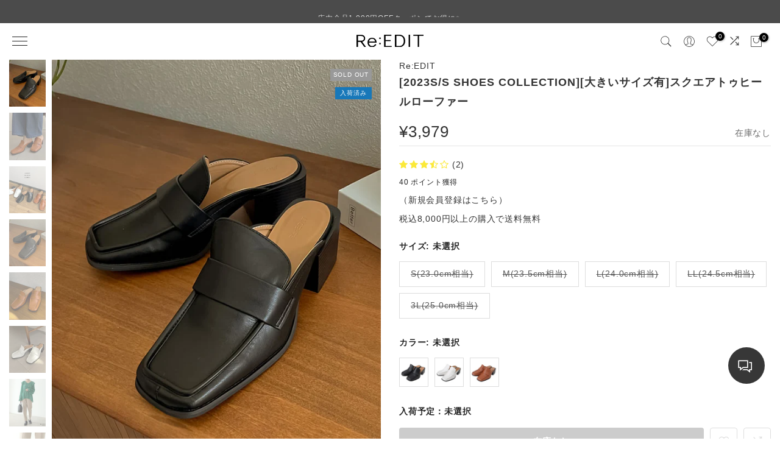

--- FILE ---
content_type: text/html; charset=utf-8
request_url: https://reedit.jp/products/135787
body_size: 118514
content:
<!doctype html><html class="t4sp-theme t4s-wrapper__custom rtl_false swatch_color_style_1 pr_border_style_1 pr_img_effect_2 enable_eff_img1_true badge_shape_2 css_for_wis_app_false shadow_round_img_false t4s-header__sidebar is-remove-unavai-1 t4_compare_true t4s-cart-count-0 t4s-pr-ellipsis-false
 no-js" lang="ja">
<head>
<meta charset="utf-8">
<meta http-equiv="X-UA-Compatible" content="IE=edge">
<meta name="viewport" content="width=device-width, initial-scale=1, height=device-height, minimum-scale=1.0, maximum-scale=1.0">



<meta name="theme-color" content="rgba(0,0,0,0)">
  <link rel="alternate" hreflang="ja" href="https://reedit.jp/products/135787">
  <link rel="canonical" href="https://reedit.jp/products/135787">

<link rel="preconnect" href="https://cdn.shopify.com" crossorigin><link rel="shortcut icon" type="image/png" href="//reedit.jp/cdn/shop/files/favicon_1_32x32_png.png?crop=center&height=32&v=1689657219&width=32"><link id="t4s-favico" rel="apple-touch-icon-precomposed" type="image/png" sizes="152x152" href="//reedit.jp/cdn/shop/files/favicon_1_32x32_png.png?crop=center&height=152&v=1689657219&width=152">
<!-- Start of Booster Apps Seo-0.1-->



<title>スクエアトゥヒールローファー - シューズ通販 | 人気レディースファッション - Re:EDIT（リエディ）</title>
  <meta property="og:title" content="スクエアトゥヒールローファー - シューズ通販 | 人気レディースファッション - Re:EDIT（リエディ）">
  <meta name="description" content="シューズ通販 人気レディースファッション Re:EDIT(リエディ)の[2023S/S SHOES COLLECTION][大きいサイズ有]スクエアトゥヒールローファー(シューズ)、2024年夏新作のシューズや低身長向けや高身長向け、20代、30代、40代に人気のレディースファッションを購入いただけます。" />
  <meta property="og:description" content="シューズ通販 人気レディースファッション Re:EDIT(リエディ)の[2023S/S SHOES COLLECTION][大きいサイズ有]スクエアトゥヒールローファー(シューズ)、2024年夏新作のシューズや低身長向けや高身長向け、20代、30代、40代に人気のレディースファッションを購入いただけます。"><script type="application/ld+json">
  {
    "@context": "https://schema.org",
    "@type": "WebSite",
    "name": "人気レディースファッション通販 Re:EDIT - リエディ公式",
    "url": "https://reedit.jp",
    "potentialAction": {
      "@type": "SearchAction",
      "query-input": "required name=query",
      "target": "https://reedit.jp/search?q={query}"
    }
  }
</script><script type="application/ld+json">
  {
    "@context": "https://schema.org",
    "@type": "Product",
    "name": "[2023S\/S SHOES COLLECTION][大きいサイズ有]スクエアトゥヒールローファー",
    "brand": {"@type": "Brand","name": "Re:EDIT"},
    "sku": "135787-002-001",
    "mpn": "1357870020010",
    "description": "様々なスタイリングにマッチするモードなローファーが登場！チャンキーヒールがモードな印象のスクエアローファー。シンプルな見た目で、様々なコーディネートにマッチ。足元にモードエレガンスな雰囲気をプラスしてくれます。中敷きはキャメルで、靴を脱いだ際も抜かりない高見えデザイン。太目のヒールで安定感もあり、歩きやすさも◎スクエアトゥデザインで、トレンド感も兼ね備えた旬の1足です。素材・着用感程よく艶を抑えた合成皮革▼お取り扱いについて※素材の性質上、染料のにおいが多少感じられる場合がございます。数日のご使用や陰干しなどで気になる匂いはほとんど感じられなくなりますので、お試しくださいませ。",
    "url": "https://reedit.jp/products/135787","image": "https://reedit.jp/cdn/shop/files/135787_k1_1_760x.jpg?v=1695218317","itemCondition": "https://schema.org/NewCondition",
    "offers": [{
          "@type": "Offer","price": "3979","priceCurrency": "JPY",
          "itemCondition": "https://schema.org/NewCondition",
          "url": "https://reedit.jp/products/135787?variant=42150062161973",
          "sku": "135787-002-001",
          "mpn": "1357870020010",
          "availability" : "https://schema.org/OutOfStock",
          "priceValidUntil": "2026-02-16","gtin13": "1357870020010"},{
          "@type": "Offer","price": "3979","priceCurrency": "JPY",
          "itemCondition": "https://schema.org/NewCondition",
          "url": "https://reedit.jp/products/135787?variant=42150062194741",
          "sku": "135787-003-001",
          "mpn": "1357870030010",
          "availability" : "https://schema.org/OutOfStock",
          "priceValidUntil": "2026-02-16","gtin13": "1357870030010"},{
          "@type": "Offer","price": "3979","priceCurrency": "JPY",
          "itemCondition": "https://schema.org/NewCondition",
          "url": "https://reedit.jp/products/135787?variant=42150062227509",
          "sku": "135787-004-001",
          "mpn": "1357870040010",
          "availability" : "https://schema.org/OutOfStock",
          "priceValidUntil": "2026-02-16","gtin13": "1357870040010"},{
          "@type": "Offer","price": "3979","priceCurrency": "JPY",
          "itemCondition": "https://schema.org/NewCondition",
          "url": "https://reedit.jp/products/135787?variant=42150062260277",
          "sku": "135787-005-001",
          "mpn": "1357870050010",
          "availability" : "https://schema.org/OutOfStock",
          "priceValidUntil": "2026-02-16","gtin13": "1357870050010"},{
          "@type": "Offer","price": "3979","priceCurrency": "JPY",
          "itemCondition": "https://schema.org/NewCondition",
          "url": "https://reedit.jp/products/135787?variant=42150062293045",
          "sku": "135787-006-001",
          "mpn": "1357870060010",
          "availability" : "https://schema.org/OutOfStock",
          "priceValidUntil": "2026-02-16","gtin13": "1357870060010"},{
          "@type": "Offer","price": "3979","priceCurrency": "JPY",
          "itemCondition": "https://schema.org/NewCondition",
          "url": "https://reedit.jp/products/135787?variant=42150062358581",
          "sku": "135787-002-003",
          "mpn": "1357870020030",
          "availability" : "https://schema.org/OutOfStock",
          "priceValidUntil": "2026-02-16","gtin13": "1357870020030"},{
          "@type": "Offer","price": "3979","priceCurrency": "JPY",
          "itemCondition": "https://schema.org/NewCondition",
          "url": "https://reedit.jp/products/135787?variant=42150062391349",
          "sku": "135787-003-003",
          "mpn": "1357870030030",
          "availability" : "https://schema.org/OutOfStock",
          "priceValidUntil": "2026-02-16","gtin13": "1357870030030"},{
          "@type": "Offer","price": "3979","priceCurrency": "JPY",
          "itemCondition": "https://schema.org/NewCondition",
          "url": "https://reedit.jp/products/135787?variant=42150062424117",
          "sku": "135787-004-003",
          "mpn": "1357870040030",
          "availability" : "https://schema.org/OutOfStock",
          "priceValidUntil": "2026-02-16","gtin13": "1357870040030"},{
          "@type": "Offer","price": "3979","priceCurrency": "JPY",
          "itemCondition": "https://schema.org/NewCondition",
          "url": "https://reedit.jp/products/135787?variant=42150062456885",
          "sku": "135787-005-003",
          "mpn": "1357870050030",
          "availability" : "https://schema.org/OutOfStock",
          "priceValidUntil": "2026-02-16","gtin13": "1357870050030"},{
          "@type": "Offer","price": "3979","priceCurrency": "JPY",
          "itemCondition": "https://schema.org/NewCondition",
          "url": "https://reedit.jp/products/135787?variant=42150062489653",
          "sku": "135787-006-003",
          "mpn": "1357870060030",
          "availability" : "https://schema.org/OutOfStock",
          "priceValidUntil": "2026-02-16","gtin13": "1357870060030"},{
          "@type": "Offer","price": "3979","priceCurrency": "JPY",
          "itemCondition": "https://schema.org/NewCondition",
          "url": "https://reedit.jp/products/135787?variant=42150062522421",
          "sku": "135787-002-007",
          "mpn": "1357870020070",
          "availability" : "https://schema.org/OutOfStock",
          "priceValidUntil": "2026-02-16","gtin13": "1357870020070"},{
          "@type": "Offer","price": "3979","priceCurrency": "JPY",
          "itemCondition": "https://schema.org/NewCondition",
          "url": "https://reedit.jp/products/135787?variant=42150062555189",
          "sku": "135787-003-007",
          "mpn": "1357870030070",
          "availability" : "https://schema.org/OutOfStock",
          "priceValidUntil": "2026-02-16","gtin13": "1357870030070"},{
          "@type": "Offer","price": "3979","priceCurrency": "JPY",
          "itemCondition": "https://schema.org/NewCondition",
          "url": "https://reedit.jp/products/135787?variant=42150062587957",
          "sku": "135787-004-007",
          "mpn": "1357870040070",
          "availability" : "https://schema.org/OutOfStock",
          "priceValidUntil": "2026-02-16","gtin13": "1357870040070"},{
          "@type": "Offer","price": "3979","priceCurrency": "JPY",
          "itemCondition": "https://schema.org/NewCondition",
          "url": "https://reedit.jp/products/135787?variant=42150062620725",
          "sku": "135787-005-007",
          "mpn": "1357870050070",
          "availability" : "https://schema.org/OutOfStock",
          "priceValidUntil": "2026-02-16","gtin13": "1357870050070"},{
          "@type": "Offer","price": "3979","priceCurrency": "JPY",
          "itemCondition": "https://schema.org/NewCondition",
          "url": "https://reedit.jp/products/135787?variant=42150062653493",
          "sku": "135787-006-007",
          "mpn": "1357870060070",
          "availability" : "https://schema.org/OutOfStock",
          "priceValidUntil": "2026-02-16","gtin13": "1357870060070"}]}
</script>
<!-- end of Booster Apps SEO -->

<meta name="keywords" content="[2023S/S SHOES COLLECTION][大きいサイズ有]スクエアトゥヒールローファー,レディース,ファッション,通販,リエディ"/><meta name="author" content="レディースファッション通販 Re:EDIT">
<meta property="og:site_name" content="人気レディースファッション通販 Re:EDIT - リエディ公式">
<meta property="og:url" content="https://reedit.jp/products/135787">

<meta property="og:type" content="product">

<meta property="og:image" content="http://reedit.jp/cdn/shop/files/135787_k1_1.jpg?v=1695218317">
<meta property="og:image:secure_url" content="https://reedit.jp/cdn/shop/files/135787_k1_1.jpg?v=1695218317">
<meta property="og:image:width" content="760">
<meta property="og:image:height" content="980"><meta property="og:price:amount" content="3,979">
<meta property="og:price:currency" content="JPY"><meta name="twitter:site" content="@reedit_"><meta name="twitter:card" content="summary_large_image">
<meta name="twitter:title" content="スクエアトゥヒールローファー">
<meta name="twitter:description" content="様々なスタイリングにマッチするモードなローファーが登場！チャンキーヒールがモードな印象のスクエアローファー。シンプルな見た目で、様々なコーディネートにマッチ。足元にモードエレガンスな雰囲気をプラスしてくれます。中敷きはキャメルで、靴を脱いだ際も抜かりない高見えデザイン。太目のヒールで安定感もあり、歩きやすさも◎スクエアトゥデザインで、トレンド感も兼ね備えた旬の1足です。素材・着用感程よく艶を抑えた合成皮革▼お取り扱いについて※素材の性質上、染料のにおいが多少感じられる場合がございます。数日のご使用や陰干しなどで気になる匂いはほとんど感じられなくなりますので、お試しくださいませ。">

 
<script src="//reedit.jp/cdn/shop/t/44/assets/lazysizes.min.js?v=83289260111445824691696815166" async="async"></script>
<script src="//reedit.jp/cdn/shop/t/44/assets/global.min.js?v=167975642009922304421709176411" defer="defer"></script>
<script>window.performance && window.performance.mark && window.performance.mark('shopify.content_for_header.start');</script><meta name="robots" content="noindex,nofollow">
<meta id="shopify-digital-wallet" name="shopify-digital-wallet" content="/59614756917/digital_wallets/dialog">
<meta name="shopify-checkout-api-token" content="eb980856e0f81aead6eeaec2b6b1bf32">
<link rel="alternate" type="application/json+oembed" href="https://reedit.jp/products/135787.oembed">
<script async="async" src="/checkouts/internal/preloads.js?locale=ja-JP"></script>
<link rel="preconnect" href="https://shop.app" crossorigin="anonymous">
<script async="async" src="https://shop.app/checkouts/internal/preloads.js?locale=ja-JP&shop_id=59614756917" crossorigin="anonymous"></script>
<script id="apple-pay-shop-capabilities" type="application/json">{"shopId":59614756917,"countryCode":"JP","currencyCode":"JPY","merchantCapabilities":["supports3DS"],"merchantId":"gid:\/\/shopify\/Shop\/59614756917","merchantName":"人気レディースファッション通販 Re:EDIT - リエディ公式","requiredBillingContactFields":["postalAddress","email","phone"],"requiredShippingContactFields":["postalAddress","email","phone"],"shippingType":"shipping","supportedNetworks":["visa","masterCard","amex","jcb","discover"],"total":{"type":"pending","label":"人気レディースファッション通販 Re:EDIT - リエディ公式","amount":"1.00"},"shopifyPaymentsEnabled":true,"supportsSubscriptions":true}</script>
<script id="shopify-features" type="application/json">{"accessToken":"eb980856e0f81aead6eeaec2b6b1bf32","betas":["rich-media-storefront-analytics"],"domain":"reedit.jp","predictiveSearch":false,"shopId":59614756917,"locale":"ja"}</script>
<script>var Shopify = Shopify || {};
Shopify.shop = "reedit-shop.myshopify.com";
Shopify.locale = "ja";
Shopify.currency = {"active":"JPY","rate":"1.0"};
Shopify.country = "JP";
Shopify.theme = {"name":"Re:EDIT","id":128354418741,"schema_name":"Gecko","schema_version":"6.0.1","theme_store_id":null,"role":"main"};
Shopify.theme.handle = "null";
Shopify.theme.style = {"id":null,"handle":null};
Shopify.cdnHost = "reedit.jp/cdn";
Shopify.routes = Shopify.routes || {};
Shopify.routes.root = "/";</script>
<script type="module">!function(o){(o.Shopify=o.Shopify||{}).modules=!0}(window);</script>
<script>!function(o){function n(){var o=[];function n(){o.push(Array.prototype.slice.apply(arguments))}return n.q=o,n}var t=o.Shopify=o.Shopify||{};t.loadFeatures=n(),t.autoloadFeatures=n()}(window);</script>
<script>
  window.ShopifyPay = window.ShopifyPay || {};
  window.ShopifyPay.apiHost = "shop.app\/pay";
  window.ShopifyPay.redirectState = null;
</script>
<script id="shop-js-analytics" type="application/json">{"pageType":"product"}</script>
<script defer="defer" async type="module" src="//reedit.jp/cdn/shopifycloud/shop-js/modules/v2/client.init-shop-cart-sync_B6iN3ppr.ja.esm.js"></script>
<script defer="defer" async type="module" src="//reedit.jp/cdn/shopifycloud/shop-js/modules/v2/chunk.common_JT7zyiq2.esm.js"></script>
<script type="module">
  await import("//reedit.jp/cdn/shopifycloud/shop-js/modules/v2/client.init-shop-cart-sync_B6iN3ppr.ja.esm.js");
await import("//reedit.jp/cdn/shopifycloud/shop-js/modules/v2/chunk.common_JT7zyiq2.esm.js");

  window.Shopify.SignInWithShop?.initShopCartSync?.({"fedCMEnabled":true,"windoidEnabled":true});

</script>
<script>
  window.Shopify = window.Shopify || {};
  if (!window.Shopify.featureAssets) window.Shopify.featureAssets = {};
  window.Shopify.featureAssets['shop-js'] = {"shop-cart-sync":["modules/v2/client.shop-cart-sync_VIz1k5WV.ja.esm.js","modules/v2/chunk.common_JT7zyiq2.esm.js"],"init-fed-cm":["modules/v2/client.init-fed-cm_DQ0WZlkr.ja.esm.js","modules/v2/chunk.common_JT7zyiq2.esm.js"],"init-shop-email-lookup-coordinator":["modules/v2/client.init-shop-email-lookup-coordinator_CRJBBzlR.ja.esm.js","modules/v2/chunk.common_JT7zyiq2.esm.js"],"init-shop-cart-sync":["modules/v2/client.init-shop-cart-sync_B6iN3ppr.ja.esm.js","modules/v2/chunk.common_JT7zyiq2.esm.js"],"shop-cash-offers":["modules/v2/client.shop-cash-offers_Cpza2kF2.ja.esm.js","modules/v2/chunk.common_JT7zyiq2.esm.js","modules/v2/chunk.modal_GaCqCnWK.esm.js"],"shop-toast-manager":["modules/v2/client.shop-toast-manager_ByTne4Sx.ja.esm.js","modules/v2/chunk.common_JT7zyiq2.esm.js"],"init-windoid":["modules/v2/client.init-windoid_BeC-1Lqo.ja.esm.js","modules/v2/chunk.common_JT7zyiq2.esm.js"],"shop-button":["modules/v2/client.shop-button_DBB221DK.ja.esm.js","modules/v2/chunk.common_JT7zyiq2.esm.js"],"avatar":["modules/v2/client.avatar_BTnouDA3.ja.esm.js"],"init-customer-accounts-sign-up":["modules/v2/client.init-customer-accounts-sign-up_BbBUeSUX.ja.esm.js","modules/v2/client.shop-login-button_D3GMhygH.ja.esm.js","modules/v2/chunk.common_JT7zyiq2.esm.js","modules/v2/chunk.modal_GaCqCnWK.esm.js"],"pay-button":["modules/v2/client.pay-button_-X0E0YP1.ja.esm.js","modules/v2/chunk.common_JT7zyiq2.esm.js"],"init-shop-for-new-customer-accounts":["modules/v2/client.init-shop-for-new-customer-accounts_m5tLLoD1.ja.esm.js","modules/v2/client.shop-login-button_D3GMhygH.ja.esm.js","modules/v2/chunk.common_JT7zyiq2.esm.js","modules/v2/chunk.modal_GaCqCnWK.esm.js"],"shop-login-button":["modules/v2/client.shop-login-button_D3GMhygH.ja.esm.js","modules/v2/chunk.common_JT7zyiq2.esm.js","modules/v2/chunk.modal_GaCqCnWK.esm.js"],"shop-follow-button":["modules/v2/client.shop-follow-button_Blm-Butl.ja.esm.js","modules/v2/chunk.common_JT7zyiq2.esm.js","modules/v2/chunk.modal_GaCqCnWK.esm.js"],"init-customer-accounts":["modules/v2/client.init-customer-accounts_BsGvmHRY.ja.esm.js","modules/v2/client.shop-login-button_D3GMhygH.ja.esm.js","modules/v2/chunk.common_JT7zyiq2.esm.js","modules/v2/chunk.modal_GaCqCnWK.esm.js"],"lead-capture":["modules/v2/client.lead-capture_CV37ecIC.ja.esm.js","modules/v2/chunk.common_JT7zyiq2.esm.js","modules/v2/chunk.modal_GaCqCnWK.esm.js"],"checkout-modal":["modules/v2/client.checkout-modal_O3fwC3-U.ja.esm.js","modules/v2/chunk.common_JT7zyiq2.esm.js","modules/v2/chunk.modal_GaCqCnWK.esm.js"],"shop-login":["modules/v2/client.shop-login_BeEsdD2Q.ja.esm.js","modules/v2/chunk.common_JT7zyiq2.esm.js","modules/v2/chunk.modal_GaCqCnWK.esm.js"],"payment-terms":["modules/v2/client.payment-terms_C_A6C2lI.ja.esm.js","modules/v2/chunk.common_JT7zyiq2.esm.js","modules/v2/chunk.modal_GaCqCnWK.esm.js"]};
</script>
<script>(function() {
  var isLoaded = false;
  function asyncLoad() {
    if (isLoaded) return;
    isLoaded = true;
    var urls = ["https:\/\/delivery-date-and-time-picker.amp.tokyo\/script_tags\/cart_attributes.js?shop=reedit-shop.myshopify.com","https:\/\/static.klaviyo.com\/onsite\/js\/klaviyo.js?company_id=VaHBka\u0026shop=reedit-shop.myshopify.com","https:\/\/static.klaviyo.com\/onsite\/js\/klaviyo.js?company_id=TMG9Pa\u0026shop=reedit-shop.myshopify.com","https:\/\/static.klaviyo.com\/onsite\/js\/klaviyo.js?company_id=TMG9Pa\u0026shop=reedit-shop.myshopify.com","https:\/\/documents-app.mixlogue.jp\/scripts\/ue87f9sf8e7rd.min.js?shop=reedit-shop.myshopify.com","https:\/\/documents-app.mixlogue.jp\/scripts\/delivery.js?shop=reedit-shop.myshopify.com","https:\/\/static.klaviyo.com\/onsite\/js\/klaviyo.js?company_id=VaHBka\u0026shop=reedit-shop.myshopify.com","\/\/backinstock.useamp.com\/widget\/75000_1767159454.js?category=bis\u0026v=6\u0026shop=reedit-shop.myshopify.com"];
    for (var i = 0; i < urls.length; i++) {
      var s = document.createElement('script');
      s.type = 'text/javascript';
      s.async = true;
      s.src = urls[i];
      var x = document.getElementsByTagName('script')[0];
      x.parentNode.insertBefore(s, x);
    }
  };
  if(window.attachEvent) {
    window.attachEvent('onload', asyncLoad);
  } else {
    window.addEventListener('load', asyncLoad, false);
  }
})();</script>
<script id="__st">var __st={"a":59614756917,"offset":32400,"reqid":"85fd66e1-ea18-49c1-a5b4-f16c4db392e9-1768592545","pageurl":"reedit.jp\/products\/135787","u":"a4cdd18cf94a","p":"product","rtyp":"product","rid":7166296850485};</script>
<script>window.ShopifyPaypalV4VisibilityTracking = true;</script>
<script id="captcha-bootstrap">!function(){'use strict';const t='contact',e='account',n='new_comment',o=[[t,t],['blogs',n],['comments',n],[t,'customer']],c=[[e,'customer_login'],[e,'guest_login'],[e,'recover_customer_password'],[e,'create_customer']],r=t=>t.map((([t,e])=>`form[action*='/${t}']:not([data-nocaptcha='true']) input[name='form_type'][value='${e}']`)).join(','),a=t=>()=>t?[...document.querySelectorAll(t)].map((t=>t.form)):[];function s(){const t=[...o],e=r(t);return a(e)}const i='password',u='form_key',d=['recaptcha-v3-token','g-recaptcha-response','h-captcha-response',i],f=()=>{try{return window.sessionStorage}catch{return}},m='__shopify_v',_=t=>t.elements[u];function p(t,e,n=!1){try{const o=window.sessionStorage,c=JSON.parse(o.getItem(e)),{data:r}=function(t){const{data:e,action:n}=t;return t[m]||n?{data:e,action:n}:{data:t,action:n}}(c);for(const[e,n]of Object.entries(r))t.elements[e]&&(t.elements[e].value=n);n&&o.removeItem(e)}catch(o){console.error('form repopulation failed',{error:o})}}const l='form_type',E='cptcha';function T(t){t.dataset[E]=!0}const w=window,h=w.document,L='Shopify',v='ce_forms',y='captcha';let A=!1;((t,e)=>{const n=(g='f06e6c50-85a8-45c8-87d0-21a2b65856fe',I='https://cdn.shopify.com/shopifycloud/storefront-forms-hcaptcha/ce_storefront_forms_captcha_hcaptcha.v1.5.2.iife.js',D={infoText:'hCaptchaによる保護',privacyText:'プライバシー',termsText:'利用規約'},(t,e,n)=>{const o=w[L][v],c=o.bindForm;if(c)return c(t,g,e,D).then(n);var r;o.q.push([[t,g,e,D],n]),r=I,A||(h.body.append(Object.assign(h.createElement('script'),{id:'captcha-provider',async:!0,src:r})),A=!0)});var g,I,D;w[L]=w[L]||{},w[L][v]=w[L][v]||{},w[L][v].q=[],w[L][y]=w[L][y]||{},w[L][y].protect=function(t,e){n(t,void 0,e),T(t)},Object.freeze(w[L][y]),function(t,e,n,w,h,L){const[v,y,A,g]=function(t,e,n){const i=e?o:[],u=t?c:[],d=[...i,...u],f=r(d),m=r(i),_=r(d.filter((([t,e])=>n.includes(e))));return[a(f),a(m),a(_),s()]}(w,h,L),I=t=>{const e=t.target;return e instanceof HTMLFormElement?e:e&&e.form},D=t=>v().includes(t);t.addEventListener('submit',(t=>{const e=I(t);if(!e)return;const n=D(e)&&!e.dataset.hcaptchaBound&&!e.dataset.recaptchaBound,o=_(e),c=g().includes(e)&&(!o||!o.value);(n||c)&&t.preventDefault(),c&&!n&&(function(t){try{if(!f())return;!function(t){const e=f();if(!e)return;const n=_(t);if(!n)return;const o=n.value;o&&e.removeItem(o)}(t);const e=Array.from(Array(32),(()=>Math.random().toString(36)[2])).join('');!function(t,e){_(t)||t.append(Object.assign(document.createElement('input'),{type:'hidden',name:u})),t.elements[u].value=e}(t,e),function(t,e){const n=f();if(!n)return;const o=[...t.querySelectorAll(`input[type='${i}']`)].map((({name:t})=>t)),c=[...d,...o],r={};for(const[a,s]of new FormData(t).entries())c.includes(a)||(r[a]=s);n.setItem(e,JSON.stringify({[m]:1,action:t.action,data:r}))}(t,e)}catch(e){console.error('failed to persist form',e)}}(e),e.submit())}));const S=(t,e)=>{t&&!t.dataset[E]&&(n(t,e.some((e=>e===t))),T(t))};for(const o of['focusin','change'])t.addEventListener(o,(t=>{const e=I(t);D(e)&&S(e,y())}));const B=e.get('form_key'),M=e.get(l),P=B&&M;t.addEventListener('DOMContentLoaded',(()=>{const t=y();if(P)for(const e of t)e.elements[l].value===M&&p(e,B);[...new Set([...A(),...v().filter((t=>'true'===t.dataset.shopifyCaptcha))])].forEach((e=>S(e,t)))}))}(h,new URLSearchParams(w.location.search),n,t,e,['guest_login'])})(!0,!0)}();</script>
<script integrity="sha256-4kQ18oKyAcykRKYeNunJcIwy7WH5gtpwJnB7kiuLZ1E=" data-source-attribution="shopify.loadfeatures" defer="defer" src="//reedit.jp/cdn/shopifycloud/storefront/assets/storefront/load_feature-a0a9edcb.js" crossorigin="anonymous"></script>
<script crossorigin="anonymous" defer="defer" src="//reedit.jp/cdn/shopifycloud/storefront/assets/shopify_pay/storefront-65b4c6d7.js?v=20250812"></script>
<script data-source-attribution="shopify.dynamic_checkout.dynamic.init">var Shopify=Shopify||{};Shopify.PaymentButton=Shopify.PaymentButton||{isStorefrontPortableWallets:!0,init:function(){window.Shopify.PaymentButton.init=function(){};var t=document.createElement("script");t.src="https://reedit.jp/cdn/shopifycloud/portable-wallets/latest/portable-wallets.ja.js",t.type="module",document.head.appendChild(t)}};
</script>
<script data-source-attribution="shopify.dynamic_checkout.buyer_consent">
  function portableWalletsHideBuyerConsent(e){var t=document.getElementById("shopify-buyer-consent"),n=document.getElementById("shopify-subscription-policy-button");t&&n&&(t.classList.add("hidden"),t.setAttribute("aria-hidden","true"),n.removeEventListener("click",e))}function portableWalletsShowBuyerConsent(e){var t=document.getElementById("shopify-buyer-consent"),n=document.getElementById("shopify-subscription-policy-button");t&&n&&(t.classList.remove("hidden"),t.removeAttribute("aria-hidden"),n.addEventListener("click",e))}window.Shopify?.PaymentButton&&(window.Shopify.PaymentButton.hideBuyerConsent=portableWalletsHideBuyerConsent,window.Shopify.PaymentButton.showBuyerConsent=portableWalletsShowBuyerConsent);
</script>
<script data-source-attribution="shopify.dynamic_checkout.cart.bootstrap">document.addEventListener("DOMContentLoaded",(function(){function t(){return document.querySelector("shopify-accelerated-checkout-cart, shopify-accelerated-checkout")}if(t())Shopify.PaymentButton.init();else{new MutationObserver((function(e,n){t()&&(Shopify.PaymentButton.init(),n.disconnect())})).observe(document.body,{childList:!0,subtree:!0})}}));
</script>
<link id="shopify-accelerated-checkout-styles" rel="stylesheet" media="screen" href="https://reedit.jp/cdn/shopifycloud/portable-wallets/latest/accelerated-checkout-backwards-compat.css" crossorigin="anonymous">
<style id="shopify-accelerated-checkout-cart">
        #shopify-buyer-consent {
  margin-top: 1em;
  display: inline-block;
  width: 100%;
}

#shopify-buyer-consent.hidden {
  display: none;
}

#shopify-subscription-policy-button {
  background: none;
  border: none;
  padding: 0;
  text-decoration: underline;
  font-size: inherit;
  cursor: pointer;
}

#shopify-subscription-policy-button::before {
  box-shadow: none;
}

      </style>

<script>window.performance && window.performance.mark && window.performance.mark('shopify.content_for_header.end');</script>
<link href="//reedit.jp/cdn/shop/t/44/assets/t4s-base.css?v=122496639624462139461696815183" rel="stylesheet" type="text/css" media="all" /><style data-shopify>:root {
        
         /* CSS Variables */
        --wrapper-mw      : 1400px;
        --font-family-1   : Helvetica, Arial, sans-serif;;
        --font-family-2   : "system_ui", -apple-system, 'Segoe UI', Roboto, 'Helvetica Neue', 'Noto Sans', 'Liberation Sans', Arial, sans-serif, 'Apple Color Emoji', 'Segoe UI Emoji', 'Segoe UI Symbol', 'Noto Color Emoji';;
        --font-family-3   : "New York", Iowan Old Style, Apple Garamond, Baskerville, Times New Roman, Droid Serif, Times, Source Serif Pro, serif, Apple Color Emoji, Segoe UI Emoji, Segoe UI Symbol;;
        --font-body-family   : Helvetica, Arial, sans-serif;;
        --font-heading-family: Helvetica, Arial, sans-serif;;
       
        
        --t4s-success-color       : #428445;
        --t4s-success-color-rgb   : 66, 132, 69;
        --t4s-warning-color       : #e0b252;
        --t4s-warning-color-rgb   : 224, 178, 82;
        --t4s-error-color         : #EB001B;
        --t4s-error-color-rgb     : 235, 0, 27;
        --t4s-light-color         : #ffffff;
        --t4s-dark-color          : #222222;
        --t4s-highlight-color     : #ec0101;
        --t4s-tooltip-background  : #383838;
        --t4s-tooltip-color       : #fff;
        --primary-sw-color        : #333;
        --primary-sw-color-rgb    : 51, 51, 51;
        --border-sw-color         : #ddd;
        --secondary-sw-color      : #585858;
        --sale-price-color        : #fa0000;
        --primary-price-color     : #ec0101;
        --secondary-price-color   : #585858;
        
        --t4s-body-background     : #fff;
        --text-color              : #333333;
        --text-color-rgb          : 51, 51, 51;
        --heading-color           : #222222;
        --accent-color            : #444444;
        --accent-color-rgb        : 68, 68, 68;
        --accent-color-darken     : #1e1e1e;
        --accent-color-hover      : var(--accent-color-darken);
        --secondary-color         : #666666;
        --secondary-color-rgb     : 102, 102, 102;
        --link-color              : #333;
        --link-color-hover        : #1878b9;
        --border-color            : #ddd;
        --border-color-rgb        : 221, 221, 221;
        --border-primary-color    : #333;
        --button-background       : #222;
        --button-color            : #fff;
        --button-background-hover : #444444;
        --button-color-hover      : #fff;

        --btn-radius              : 4px;
        --other-radius            : 4px;

        --sale-badge-background    : #ec0101;
        --sale-badge-color         : #fff;
        --new-badge-background     : #dfcb75;
        --new-badge-color          : #fff;
        --preorder-badge-background: #0774d7;
        --preorder-badge-color     : #fff;
        --soldout-badge-background : #999999;
        --soldout-badge-color      : #fff;
        --custom-badge-background  : #1878b9;
        --custom-badge-color       : #fff;/* Shopify related variables */
        --payment-terms-background-color: ;
        
        --lz-background: #f5f5f5;
        --lz-img: url("//reedit.jp/cdn/shop/t/44/assets/t4s_loader.svg?v=2177434872637995841696815344");}

    html {
      font-size: 62.5%;
      height: 100%;
    }

    body {
      overflow-x: hidden;
      margin: 0;
      font-size:14px;
      letter-spacing: 0.8px;
      color: var(--text-color);
      font-family: var(--font-body-family);
      line-height: 1.5;
      font-weight: 400;
      -webkit-font-smoothing: auto;
      -moz-osx-font-smoothing: auto;
      background-color: var(--t4s-body-background);
    }
    
    /*
    @media screen and (min-width: 750px) {
      body {
        font-size: 1.6rem;
      }
    }
    */

    h1, h2, h3, h4, h5, h6, .t4s_as_title {
      color: var(--heading-color);
      font-family: var(--font-heading-family);
      line-height: 1.4;
      font-weight: 400;
      letter-spacing: 0.8px;
    }
    h1 { font-size: 20px }
    h2 { font-size: 18px }
    h3 { font-size: 16px }
    h4 { font-size: 14px }
    h5 { font-size: 14px }
    h6 { font-size: 12px }
    a,.t4s_as_link {
      /* font-family: var(--font-link-family); */
      color: var(--link-color);
    }
    button,
    input,
    optgroup,
    select,
    textarea {
      border-color: var(--border-color);
    }
    .t4s_as_button,
    button,
    input[type="button"]:not(.t4s-btn),
    input[type="reset"],
    input[type="submit"]:not(.t4s-btn) {
      font-family: var(--font-button-family);
      color: var(--button-color);
      background-color: var(--button-background);
      border-color: var(--button-background);
    }
    
    .t4s-cp,.t4s-color-accent { color : var(--accent-color) }.t4s-ct,.t4s-color-text { color : var(--text-color) }.t4s-ch,.t4ss-color-heading { color : var(--heading-color) }.t4s-csecondary { color : var(--secondary-color) }
    
    .t4s-fnt-fm-1 {
      font-family: var(--font-family-1) !important;
    }
    .t4s-fnt-fm-2 {
      font-family: var(--font-family-2) !important;
    }
    .t4s-fnt-fm-3 {
      font-family: var(--font-family-3) !important;
    }
    .t4s-cr {
        color: var(--t4s-highlight-color);
    }
    .t4s-price__sale { color: var(--primary-price-color); }@media (-moz-touch-enabled: 0), (hover: hover) and (min-width: 1025px){
        a:hover,.t4s_as_link:hover {
            color: var(--link-color-hover);
        }
        .t4s_as_button:hover,
            button:hover,
            input[type="button"]:not(.t4s-btn):hover, 
            input[type="reset"]:hover,
            input[type="submit"]:not(.t4s-btn):hover  {
            color: var(--button-color-hover);
            background-color: var(--button-background-hover);
            border-color: var(--button-background-hover);
        }
    }
    .t4s-fix-overflow.t4s-row { max-width: 100vw;margin-left: auto;margin-right: auto;}.lazyloadt4s-opt {opacity: 1 !important;transition: opacity 0s, transform 1s !important;}.t4s-d-block {display: block;}.t4s-d-none {display: none;}@media (min-width: 768px) {.t4s-d-md-block {display: block;}.t4s-d-md-none {display: none;}}@media (min-width: 1025px) {.t4s-d-lg-block {display: block;}.t4s-d-lg-none {display: none;}}</style><script>
  const t4sXMLHttpRequest = window.XMLHttpRequest, documentElementT4s = document.documentElement; documentElementT4s.className = documentElementT4s.className.replace('no-js', 'js');function loadImageT4s(_this) { _this.classList.add('lazyloadt4sed')};(function() { const matchMediaHoverT4s = (window.matchMedia('(-moz-touch-enabled: 1), (hover: none)')).matches; documentElementT4s.className += ((window.CSS && window.CSS.supports('(position: sticky) or (position: -webkit-sticky)')) ? ' t4sp-sticky' : ' t4sp-no-sticky'); documentElementT4s.className += matchMediaHoverT4s ? ' t4sp-no-hover' : ' t4sp-hover'; window.onpageshow = function() { if (performance.navigation.type === 2) {document.dispatchEvent(new CustomEvent('cart:refresh'))} }; if (!matchMediaHoverT4s && window.width > 1024) { document.addEventListener('mousemove', function(evt) { documentElementT4s.classList.replace('t4sp-no-hover','t4sp-hover'); document.dispatchEvent(new CustomEvent('theme:hover')); }, {once : true} ); } }());</script><script>
  var shopEpMetafield = {"point_campaign":false,"updated_at":"2026-01-16T19:39:42.775549Z","stealth_mode":false,"live":true,"point_value":1,"reward_rules":{"birthday":{"active":true,"type":"birthday","period":1,"point_value":500,"customer_maximum_count":1,"delay_days":0,"maximum_count":null,"period_unit":"year"},"login":{"active":true,"type":"login","period":1,"point_value":10,"customer_maximum_count":1,"delay_days":0,"maximum_count":null,"period_unit":"day"},"marketing_opt_in":{"active":true,"type":"marketing_opt_in","period":null,"point_value":100,"customer_maximum_count":1,"delay_days":0,"maximum_count":null,"period_unit":null},"review":{"active":true,"type":"review","period":1,"point_value":20,"customer_maximum_count":100,"delay_days":0,"maximum_count":null,"period_unit":"month"},"signup":{"active":true,"type":"signup","period":null,"point_value":100,"customer_maximum_count":1,"delay_days":0,"maximum_count":null,"period_unit":null}},"currency_value":100,"percentage":1.0,"include_tax":true,"tier_rules":{"60e010c2-5b82-11ee-85a9-0a023876a954":{"name":"Cランク","point_value":4,"currency_spent_requirement":50000,"free_shipping":false,"currency_value":100,"percentage":4.0},"6fdce4b0-5b82-11ee-8c9b-0a023876a954":{"name":"Bランク","point_value":6,"currency_spent_requirement":100000,"free_shipping":false,"currency_value":100,"percentage":6.0},"7c62f5bc-5b82-11ee-8b68-0a023876a954":{"name":"Aランク","point_value":8,"currency_spent_requirement":300000,"free_shipping":false,"currency_value":100,"percentage":8.0},"8a81aa12-5b82-11ee-9141-0a023876a954":{"name":"Sランク","point_value":10,"currency_spent_requirement":500000,"free_shipping":false,"currency_value":100,"percentage":10.0},"e23ce466-5b81-11ee-8324-0a023876a954":{"name":"Dランク","point_value":2,"currency_spent_requirement":30000,"free_shipping":false,"currency_value":100,"percentage":2.0},"e6fb2278-a868-11ed-9b07-827b1e488ab8":{"name":"メンバー","point_value":1,"currency_spent_requirement":0,"free_shipping":false,"currency_value":100,"percentage":1.0}},"point_rules":{"60e010c2-5b82-11ee-85a9-0a023876a954":{"point_value":4,"free_shipping":false,"currency_value":100,"percentage":4.0},"6fdce4b0-5b82-11ee-8c9b-0a023876a954":{"point_value":6,"free_shipping":false,"currency_value":100,"percentage":6.0},"7c62f5bc-5b82-11ee-8b68-0a023876a954":{"point_value":8,"free_shipping":false,"currency_value":100,"percentage":8.0},"8a81aa12-5b82-11ee-9141-0a023876a954":{"point_value":10,"free_shipping":false,"currency_value":100,"percentage":10.0},"e23ce466-5b81-11ee-8324-0a023876a954":{"point_value":2,"free_shipping":false,"currency_value":100,"percentage":2.0},"e6fb2278-a868-11ed-9b07-827b1e488ab8":{"point_value":1,"free_shipping":false,"currency_value":100,"percentage":1.0}},"reward_currency_value":1,"reward_point_value":1,"shipping_codes":[]};

  if (shopEpMetafield) {
    var easyPointsSession = sessionStorage.getItem("easyPoints");
    easyPointsSession = easyPointsSession ? JSON.parse(easyPointsSession) : {};

    easyPointsSession.widgetHidden = !shopEpMetafield.widget;
    easyPointsSession.shopMetafieldUpdatedAt = shopEpMetafield.updated_at;

    
      var customerEpMetafield = null;
    

    if (customerEpMetafield) {
      easyPointsSession.pointBalance = customerEpMetafield.balance;
      easyPointsSession.expirationDate = customerEpMetafield.expiration_date;

      easyPointsSession.customerPointRulePercentage = parseInt(customerEpMetafield.percentage);
      easyPointsSession.customerPointRulePointValue = parseInt(customerEpMetafield.point_value);
      easyPointsSession.customerPointRuleCurrencyValue = parseInt(customerEpMetafield.currency_value);
      easyPointsSession.tierName = customerEpMetafield.tier;

      if (customerEpMetafield.tier_maintenance_data) {
        easyPointsSession.rankMaintenanceData = customerEpMetafield.tier_maintenance_data.maintenance_data;
        easyPointsSession.rankAdvancementData = customerEpMetafield.tier_maintenance_data.advancement_data;
      }

      if (typeof customerEpMetafield.coupon_value === "number" && customerEpMetafield.coupon_value > 0) {
        easyPointsSession.appliedDiscount = customerEpMetafield.coupon_value;
        easyPointsSession.appliedDiscountCurrency = customerEpMetafield.coupon_currency;
      } else {
        delete easyPointsSession.appliedDiscount;
        delete easyPointsSession.appliedDiscountCurrency;
      }
    } else {
      easyPointsSession.customerPointRulePercentage = parseInt(shopEpMetafield.percentage);
      easyPointsSession.customerPointRulePointValue = parseInt(shopEpMetafield.point_value);
      easyPointsSession.customerPointRuleCurrencyValue = parseInt(shopEpMetafield.currency_value);

      delete easyPointsSession.pointBalance;
      delete easyPointsSession.expirationDate;
      delete easyPointsSession.tierName;
      delete easyPointsSession.rankMaintenanceData;
      delete easyPointsSession.rankAdvancementData;
      delete easyPointsSession.appliedDiscount;
      delete easyPointsSession.appliedDiscountCurrency;
    }

    sessionStorage.setItem("easyPoints", JSON.stringify(easyPointsSession));
  }
</script>

  <script src="//reedit.jp/cdn/shop/t/44/assets/easy_points.js?v=74897333924782920881696815088" type="text/javascript"></script>
  <link href="//reedit.jp/cdn/shop/t/44/assets/easy_points_integration.css?v=184267684945067000021696815089" rel="stylesheet" type="text/css" media="all" />
  <script src="//reedit.jp/cdn/shop/t/44/assets/easy_points_integration.min.js?v=135414598283528765731696815089" type="text/javascript"></script>
<script src="//reedit.jp/cdn/shopifycloud/storefront/assets/themes_support/option_selection-b017cd28.js" type="text/javascript"></script>
<link rel="stylesheet" href="https://unpkg.com/scroll-hint@latest/css/scroll-hint.css">
<script src="https://unpkg.com/scroll-hint@latest/js/scroll-hint.min.js" defer></script>
<script src="https://code.jquery.com/jquery-3.6.3.min.js" integrity="sha256-pvPw+upLPUjgMXY0G+8O0xUf+/Im1MZjXxxgOcBQBXU=" crossorigin="anonymous" defer></script>
  
  <script>
  const collectionList = { 
      
          "10%OFFアイテム [ページ番号]": {
              "url": "\/collections\/10-off",
              "info": {"id":286482137141,"handle":"10-off","title":"10%OFFアイテム [ページ番号]","updated_at":"2026-01-16T21:12:52+09:00","body_html":"\u003cheader data-mce-fragment=\"1\"\u003eレディースファッション通販 Re:EDIT(リエディ)の2024年春夏新作10%OFFアイテムをご覧いただけます。低身長向けや高身長向け、30代～40代に人気の10%OFFアイテムを取り揃えています。\u003cbr\u003e\u003c\/header\u003e","published_at":"2023-11-20T19:45:53+09:00","sort_order":"manual","template_suffix":null,"disjunctive":false,"rules":[{"column":"tag","relation":"equals","condition":"OFF_10"},{"column":"variant_inventory","relation":"greater_than","condition":"1"}],"published_scope":"web"}
          }
      ,
      
          "10%OFFクーポン対象アイテム": {
              "url": "\/collections\/coupon-10",
              "info": {"id":676763140465,"handle":"coupon-10","title":"10%OFFクーポン対象アイテム","updated_at":"2025-09-27T10:37:56+09:00","body_html":"","published_at":"2025-09-13T15:02:50+09:00","sort_order":"best-selling","template_suffix":"","disjunctive":false,"rules":[{"column":"title","relation":"contains","condition":"クーポンで10%"}],"published_scope":"web"}
          }
      ,
      
          "1000円～2999円 [ページ番号]": {
              "url": "\/collections\/1000-2999",
              "info": {"id":287133335605,"handle":"1000-2999","title":"1000円～2999円 [ページ番号]","updated_at":"2026-01-16T23:51:05+09:00","body_html":"","published_at":"2023-12-05T17:21:52+09:00","sort_order":"manual","template_suffix":null,"disjunctive":true,"rules":[{"column":"variant_price","relation":"greater_than","condition":"1000"},{"column":"variant_price","relation":"less_than","condition":"3000"}],"published_scope":"web"}
          }
      ,
      
          "15%OFFクーポン対象アイテム": {
              "url": "\/collections\/coupon-15",
              "info": {"id":618198598001,"handle":"coupon-15","title":"15%OFFクーポン対象アイテム","updated_at":"2025-09-27T10:37:56+09:00","body_html":"","published_at":"2025-02-03T18:34:08+09:00","sort_order":"manual","template_suffix":"","disjunctive":false,"rules":[{"column":"title","relation":"contains","condition":"クーポンで15%"}],"published_scope":"web"}
          }
      ,
      
          "1枚でもあったかい、大人の裏起毛アイテム [ページ番号]": {
              "url": "\/collections\/wool-lining",
              "info": {"id":286542102581,"handle":"wool-lining","title":"1枚でもあったかい、大人の裏起毛アイテム [ページ番号]","updated_at":"2026-01-16T23:51:04+09:00","body_html":"\u003cspan data-mce-fragment=\"1\"\u003eレディースファッション通販 Re:EDIT(リエディ)の裏起毛アイテムをご覧いただけます。裏起毛のトップス、ワンピース、パンツなど、30代～40代に人気のトレンドアイテムを取扱うレディースファッション通販サイトです。「あと払い」購入もOK！即日配送で最短翌日お届けも。\u003c\/span\u003e\u003cbr\u003e","published_at":"2023-11-22T18:38:24+09:00","sort_order":"manual","template_suffix":null,"disjunctive":false,"rules":[{"column":"title","relation":"contains","condition":"裏起毛"},{"column":"variant_inventory","relation":"greater_than","condition":"1"}],"published_scope":"web"}
          }
      ,
      
          "1枚で即こなれ感。今、欲しいのはこの『ワンピース＆サロペット』": {
              "url": "\/collections\/event-contents-g",
              "info": {"id":294680133685,"handle":"event-contents-g","updated_at":"2026-01-16T23:51:04+09:00","published_at":"2024-07-19T17:31:40+09:00","sort_order":"manual","template_suffix":"","published_scope":"web","title":"1枚で即こなれ感。今、欲しいのはこの『ワンピース＆サロペット』","body_html":""}
          }
      ,
      
          "20%OFFアイテム [ページ番号]": {
              "url": "\/collections\/20-off",
              "info": {"id":286483513397,"handle":"20-off","title":"20%OFFアイテム [ページ番号]","updated_at":"2026-01-16T21:12:52+09:00","body_html":"\u003cheader data-mce-fragment=\"1\"\u003eレディースファッション通販 Re:EDIT(リエディ)の2024年春夏新作20%OFFアイテムをご覧いただけます。低身長向けや高身長向け、30代～40代に人気の20%OFFアイテムを取り揃えています。\u003cbr\u003e\u003c\/header\u003e","published_at":"2023-11-20T20:47:33+09:00","sort_order":"manual","template_suffix":null,"disjunctive":false,"rules":[{"column":"tag","relation":"equals","condition":"OFF_20"}],"published_scope":"web"}
          }
      ,
      
          "20%OFFクーポン対象アイテム": {
              "url": "\/collections\/coupon-20",
              "info": {"id":618198630769,"handle":"coupon-20","title":"20%OFFクーポン対象アイテム","updated_at":"2026-01-16T21:12:52+09:00","body_html":"","published_at":"2025-02-03T18:35:43+09:00","sort_order":"manual","template_suffix":"collection-coupon","disjunctive":false,"rules":[{"column":"title","relation":"contains","condition":"クーポンで20"}],"published_scope":"web"}
          }
      ,
      
          "2025 A\/W LOOKBOOK Vol.1": {
              "url": "\/collections\/lookbook-25aw-vol1",
              "info": {"id":690519212401,"handle":"lookbook-25aw-vol1","title":"2025 A\/W LOOKBOOK Vol.1","updated_at":"2026-01-16T23:51:04+09:00","body_html":"","published_at":"2025-10-03T11:43:04+09:00","sort_order":"manual","template_suffix":null,"disjunctive":false,"rules":[{"column":"tag","relation":"equals","condition":"25aw-look-vol1"}],"published_scope":"web"}
          }
      ,
      
          "2025 A\/W LOOKBOOK Vol.2": {
              "url": "\/collections\/lookbook-25aw-vol2",
              "info": {"id":690880708977,"handle":"lookbook-25aw-vol2","title":"2025 A\/W LOOKBOOK Vol.2","updated_at":"2026-01-16T21:12:52+09:00","body_html":"","published_at":"2025-10-09T20:33:54+09:00","sort_order":"manual","template_suffix":null,"disjunctive":false,"rules":[{"column":"tag","relation":"equals","condition":"25aw-look-vol2"}],"published_scope":"web"}
          }
      ,
      
          "2025年最旬トレンド『重ねるだけで洗練される、大人レイヤードアイテム』": {
              "url": "\/collections\/event-contents-z",
              "info": {"id":618443604337,"handle":"event-contents-z","updated_at":"2026-01-06T21:12:08+09:00","published_at":"2025-02-10T19:58:53+09:00","sort_order":"best-selling","template_suffix":"","published_scope":"web","title":"2025年最旬トレンド『重ねるだけで洗練される、大人レイヤードアイテム』","body_html":""}
          }
      ,
      
          "25%OFFクーポン対象アイテム": {
              "url": "\/collections\/coupon-25",
              "info": {"id":618198663537,"handle":"coupon-25","title":"25%OFFクーポン対象アイテム","updated_at":"2025-08-08T19:09:03+09:00","body_html":"","published_at":"2025-02-03T18:37:18+09:00","sort_order":"manual","template_suffix":null,"disjunctive":false,"rules":[{"column":"title","relation":"contains","condition":"クーポンで25"}],"published_scope":"web"}
          }
      ,
      
          "2BUY20％OFFクーポンフェア": {
              "url": "\/collections\/couponfair",
              "info": {"id":692273086833,"handle":"couponfair","title":"2BUY20％OFFクーポンフェア","updated_at":"2026-01-16T21:12:52+09:00","body_html":"","published_at":"2025-11-01T12:08:09+09:00","sort_order":"manual","template_suffix":"collection-coupon","disjunctive":false,"rules":[{"column":"tag","relation":"equals","condition":"couponfair"}],"published_scope":"web"}
          }
      ,
      
          "3,999円以下アイテム": {
              "url": "\/collections\/event-contents-m",
              "info": {"id":616976712049,"handle":"event-contents-m","title":"3,999円以下アイテム","updated_at":"2026-01-16T23:51:05+09:00","body_html":"","published_at":"2024-12-13T19:41:22+09:00","sort_order":"manual","template_suffix":null,"disjunctive":false,"rules":[{"column":"variant_price","relation":"less_than","condition":"3999"},{"column":"variant_inventory","relation":"greater_than","condition":"1"}],"published_scope":"web"}
          }
      ,
      
          "30%OFFアイテム [ページ番号]": {
              "url": "\/collections\/30-off",
              "info": {"id":286483546165,"handle":"30-off","title":"30%OFFアイテム [ページ番号]","updated_at":"2026-01-16T21:12:52+09:00","body_html":"\u003cspan data-mce-fragment=\"1\"\u003eレディースファッション通販 Re:EDIT(リエディ)の30％OFFセールアイテムをご覧いただけます。30代～40代に人気のトレンドアイテムを取扱うレディースファッション通販サイトです。「あと払い」購入もOK！即日配送で最短翌日お届けも。\u003c\/span\u003e","published_at":"2023-11-20T20:48:24+09:00","sort_order":"created-desc","template_suffix":null,"disjunctive":false,"rules":[{"column":"tag","relation":"equals","condition":"OFF_30"}],"published_scope":"web"}
          }
      ,
      
          "30%OFFクーポン対象アイテム": {
              "url": "\/collections\/coupon-30",
              "info": {"id":618198729073,"handle":"coupon-30","title":"30%OFFクーポン対象アイテム","updated_at":"2025-07-02T14:46:17+09:00","body_html":"","published_at":"2025-02-03T18:37:58+09:00","sort_order":"manual","template_suffix":"","disjunctive":false,"rules":[{"column":"title","relation":"contains","condition":"クーポンで30"}],"published_scope":"web"}
          }
      ,
      
          "3000円～4999円 [ページ番号]": {
              "url": "\/collections\/3000-4999",
              "info": {"id":287133368373,"handle":"3000-4999","title":"3000円～4999円 [ページ番号]","updated_at":"2026-01-16T23:51:05+09:00","body_html":"","published_at":"2023-12-05T17:23:35+09:00","sort_order":"manual","template_suffix":null,"disjunctive":true,"rules":[{"column":"variant_price","relation":"greater_than","condition":"3000"}],"published_scope":"web"}
          }
      ,
      
          "3Lサイズ [ページ番号]": {
              "url": "\/collections\/3l-size",
              "info": {"id":281887440949,"handle":"3l-size","title":"3Lサイズ [ページ番号]","updated_at":"2026-01-16T23:51:04+09:00","body_html":"\u003cheader data-mce-fragment=\"1\"\u003eレディースファッション通販 Re:EDIT(リエディ)の2024年春夏新作3Lサイズアイテムをご覧いただけます。低身長向けや高身長向け、30代～40代に人気の3Lサイズアイテムを取り揃えています。\u003cbr\u003e\u003c\/header\u003e","published_at":"2023-02-14T11:02:44+09:00","sort_order":"manual","template_suffix":null,"disjunctive":false,"rules":[{"column":"variant_title","relation":"starts_with","condition":"3L"}],"published_scope":"web"}
          }
      ,
      
          "40%OFFアイテム [ページ番号]": {
              "url": "\/collections\/40-off",
              "info": {"id":286483578933,"handle":"40-off","title":"40%OFFアイテム [ページ番号]","updated_at":"2026-01-16T21:12:52+09:00","body_html":"\u003cheader data-mce-fragment=\"1\"\u003eレディースファッション通販 Re:EDIT(リエディ)の2024年春夏新作40%OFFアイテムをご覧いただけます。低身長向けや高身長向け、30代～40代に人気の40%OFFアイテムを取り揃えています。\u003cbr\u003e\u003c\/header\u003e","published_at":"2023-11-20T20:49:00+09:00","sort_order":"manual","template_suffix":null,"disjunctive":false,"rules":[{"column":"tag","relation":"equals","condition":"OFF_40"},{"column":"variant_inventory","relation":"greater_than","condition":"1"}],"published_scope":"web"}
          }
      ,
      
          "40%OFFクーポン対象アイテム": {
              "url": "\/collections\/coupon-40",
              "info": {"id":618198794609,"handle":"coupon-40","title":"40%OFFクーポン対象アイテム","updated_at":"2025-07-02T14:46:18+09:00","body_html":"","published_at":"2025-02-03T18:38:36+09:00","sort_order":"alpha-asc","template_suffix":"","disjunctive":false,"rules":[{"column":"title","relation":"contains","condition":"クーポンで40"}],"published_scope":"web"}
          }
      ,
      
          "4Lサイズ [ページ番号]": {
              "url": "\/collections\/4l-size",
              "info": {"id":281887473717,"handle":"4l-size","title":"4Lサイズ [ページ番号]","updated_at":"2026-01-14T21:11:55+09:00","body_html":"\u003cheader data-mce-fragment=\"1\"\u003eレディースファッション通販 Re:EDIT(リエディ)の2024年春夏新作4Lサイズアイテムをご覧いただけます。低身長向けや高身長向け、30代～40代に人気の4Lサイズアイテムを取り揃えています。\u003cbr\u003e\u003c\/header\u003e","published_at":"2023-02-14T11:03:58+09:00","sort_order":"manual","template_suffix":null,"disjunctive":false,"rules":[{"column":"variant_title","relation":"starts_with","condition":"4L"}],"published_scope":"web"}
          }
      ,
      
          "50%OFFクーポン対象アイテム": {
              "url": "\/collections\/coupon-50",
              "info": {"id":671262376305,"handle":"coupon-50","title":"50%OFFクーポン対象アイテム","updated_at":"2026-01-16T23:51:05+09:00","body_html":"","published_at":"2025-06-20T19:22:48+09:00","sort_order":"manual","template_suffix":null,"disjunctive":false,"rules":[{"column":"tag","relation":"equals","condition":"half_coupon"}],"published_scope":"web"}
          }
      ,
      
          "5000円～6999円 [ページ番号]": {
              "url": "\/collections\/5000-6999",
              "info": {"id":287133466677,"handle":"5000-6999","title":"5000円～6999円 [ページ番号]","updated_at":"2026-01-16T23:51:05+09:00","body_html":"","published_at":"2023-12-05T17:25:09+09:00","sort_order":"manual","template_suffix":null,"disjunctive":true,"rules":[{"column":"variant_price","relation":"greater_than","condition":"5000"}],"published_scope":"web"}
          }
      ,
      
          "50％OFFアイテム [ページ番号]": {
              "url": "\/collections\/50-off",
              "info": {"id":286483611701,"handle":"50-off","title":"50％OFFアイテム [ページ番号]","updated_at":"2026-01-16T23:51:05+09:00","body_html":"\u003cheader data-mce-fragment=\"1\"\u003eレディースファッション通販 Re:EDIT(リエディ)の2024年春夏新作50％OFFアイテムをご覧いただけます。低身長向けや高身長向け、30代～40代に人気の50％OFFアイテムを取り揃えています。\u003cbr\u003e\u003c\/header\u003e","published_at":"2023-11-20T20:49:39+09:00","sort_order":"manual","template_suffix":null,"disjunctive":false,"rules":[{"column":"tag","relation":"equals","condition":"OFF_50"},{"column":"variant_inventory","relation":"greater_than","condition":"1"}],"published_scope":"web"}
          }
      ,
      
          "60％OFFアイテム [ページ番号]": {
              "url": "\/collections\/60-off",
              "info": {"id":286483644469,"handle":"60-off","title":"60％OFFアイテム [ページ番号]","updated_at":"2026-01-16T21:12:52+09:00","body_html":"\u003cheader data-mce-fragment=\"1\"\u003eレディースファッション通販 Re:EDIT(リエディ)の2024年春夏新作60％OFFアイテムをご覧いただけます。低身長向けや高身長向け、30代～40代に人気の60％OFFアイテムを取り揃えています。\u003cbr\u003e\u003c\/header\u003e","published_at":"2023-11-20T20:50:13+09:00","sort_order":"manual","template_suffix":null,"disjunctive":false,"rules":[{"column":"tag","relation":"equals","condition":"OFF_60"},{"column":"variant_inventory","relation":"greater_than","condition":"1"}],"published_scope":"web"}
          }
      ,
      
          "70%OFFアイテム [ページ番号]": {
              "url": "\/collections\/70-offaitemu",
              "info": {"id":287576260661,"handle":"70-offaitemu","title":"70%OFFアイテム [ページ番号]","updated_at":"2026-01-09T10:27:50+09:00","body_html":"\u003cheader data-mce-fragment=\"1\"\u003eレディースファッション通販 Re:EDIT(リエディ)の2024年春夏新作70％OFFアイテムをご覧いただけます。低身長向けや高身長向け、30代～40代に人気の70％OFFアイテムを取り揃えています。\u003cbr\u003e\u003c\/header\u003e","published_at":"2023-12-20T17:49:43+09:00","sort_order":"manual","template_suffix":null,"disjunctive":false,"rules":[{"column":"tag","relation":"equals","condition":"OFF_70"},{"column":"variant_inventory","relation":"greater_than","condition":"1"}],"published_scope":"web"}
          }
      ,
      
          "7000円～8999円 [ページ番号]": {
              "url": "\/collections\/7000-8999",
              "info": {"id":287133499445,"handle":"7000-8999","title":"7000円～8999円 [ページ番号]","updated_at":"2026-01-16T23:51:05+09:00","body_html":"\u003cheader data-mce-fragment=\"1\"\u003eレディースファッション通販 Re:EDIT(リエディ)の2024年春夏新作7000円～8999円アイテムをご覧いただけます。低身長向けや高身長向け、30代～40代に人気の7000円～8999円アイテムを取り揃えています。\u003cbr\u003e\u003c\/header\u003e","published_at":"2023-12-05T17:25:54+09:00","sort_order":"manual","template_suffix":null,"disjunctive":false,"rules":[{"column":"variant_price","relation":"greater_than","condition":"7000"},{"column":"variant_price","relation":"less_than","condition":"9000"}],"published_scope":"web"}
          }
      ,
      
          "70％OFFアイテム [ページ番号]": {
              "url": "\/collections\/70-off",
              "info": {"id":287517573173,"handle":"70-off","title":"70％OFFアイテム [ページ番号]","updated_at":"2026-01-09T10:27:50+09:00","body_html":"\u003cheader data-mce-fragment=\"1\"\u003eレディースファッション通販 Re:EDIT(リエディ)の2024年春夏新作70％OFFアイテムをご覧いただけます。低身長向けや高身長向け、30代～40代に人気の70％OFFアイテムを取り揃えています。\u003cbr\u003e\u003c\/header\u003e","published_at":"2023-12-19T16:41:40+09:00","sort_order":"manual","template_suffix":null,"disjunctive":false,"rules":[{"column":"tag","relation":"equals","condition":"OFF_70"},{"column":"variant_inventory","relation":"greater_than","condition":"1"}],"published_scope":"web"}
          }
      ,
      
          "80%OFFアイテム [ページ番号]": {
              "url": "\/collections\/80-offaitemu",
              "info": {"id":287576358965,"handle":"80-offaitemu","title":"80%OFFアイテム [ページ番号]","updated_at":"2026-01-09T12:04:59+09:00","body_html":"\u003cheader data-mce-fragment=\"1\"\u003eレディースファッション通販 Re:EDIT(リエディ)の2024年春夏新作80%OFFアイテムをご覧いただけます。低身長向けや高身長向け、30代～40代に人気の80%OFFアイテムを取り揃えています。\u003cbr\u003e\u003c\/header\u003e","published_at":"2026-01-09T12:04:58+09:00","sort_order":"manual","template_suffix":null,"disjunctive":false,"rules":[{"column":"tag","relation":"equals","condition":"OFF_80"}],"published_scope":"web"}
          }
      ,
      
          "8日アイテム追加！TIMESALE": {
              "url": "\/collections\/limitedtimesale",
              "info": {"id":618198827377,"handle":"limitedtimesale","title":"8日アイテム追加！TIMESALE","updated_at":"2025-07-11T17:06:16+09:00","body_html":"\u003cheader data-mce-fragment=\"1\"\u003eレディースファッション通販 Re:EDIT(リエディ)の限定タイムセールアイテムをご覧いただけます。多彩なセールアイテムをお楽しみください。お得な品揃えをお見逃しなく。\u003cbr\u003e\u003c\/header\u003e","published_at":"2025-02-03T18:39:22+09:00","sort_order":"manual","template_suffix":"","disjunctive":false,"rules":[{"column":"tag","relation":"equals","condition":"0708TIMESALE"}],"published_scope":"web"}
          }
      ,
      
          "9000円～ [ページ番号]": {
              "url": "\/collections\/9000",
              "info": {"id":287133532213,"handle":"9000","title":"9000円～ [ページ番号]","updated_at":"2026-01-16T23:51:05+09:00","body_html":"\u003cheader data-mce-fragment=\"1\"\u003eレディースファッション通販 Re:EDIT(リエディ)の2024年春夏新作9000円～アイテムをご覧いただけます。低身長向けや高身長向け、30代～40代に人気の9000円～アイテムを取り揃えています。\u003cbr\u003e\u003c\/header\u003e","published_at":"2023-12-05T17:26:17+09:00","sort_order":"manual","template_suffix":null,"disjunctive":false,"rules":[{"column":"variant_price","relation":"greater_than","condition":"9000"}],"published_scope":"web"}
          }
      ,
      
          "__as.tさん着用アイテム": {
              "url": "\/collections\/__as-t_select",
              "info": {"id":286634344501,"handle":"__as-t_select","updated_at":"2026-01-16T21:12:49+09:00","published_at":"2024-10-24T18:10:04+09:00","sort_order":"manual","template_suffix":"","published_scope":"web","title":"__as.tさん着用アイテム","body_html":""}
          }
      ,
      
          "Accessory Collection": {
              "url": "\/collections\/accessory-collection",
              "info": {"id":286205116469,"handle":"accessory-collection","updated_at":"2026-01-16T21:12:49+09:00","published_at":"2023-11-10T18:10:20+09:00","sort_order":"manual","template_suffix":"","published_scope":"web","title":"Accessory Collection","body_html":""}
          }
      ,
      
          "AnkA moore [ページ番号]": {
              "url": "\/collections\/ankamoore",
              "info": {"id":285214015541,"handle":"ankamoore","title":"AnkA moore [ページ番号]","updated_at":"2026-01-08T21:13:00+09:00","body_html":"\u003cheader data-mce-fragment=\"1\"\u003eレディースファッション通販 Re:EDIT(リエディ)の2024年春夏新作AnkA mooreアイテムをご覧いただけます。低身長向けや高身長向け、30代～40代に人気のAnkA mooreアイテムを取り揃えています。\u003cbr\u003e\u003c\/header\u003e","published_at":"2023-10-05T14:15:01+09:00","sort_order":"manual","template_suffix":null,"disjunctive":false,"rules":[{"column":"vendor","relation":"equals","condition":"AnkA moore"}],"published_scope":"web"}
          }
      ,
      
          "AUTUMN OUTER [ページ番号]": {
              "url": "\/collections\/autumn-outer",
              "info": {"id":285503619125,"handle":"autumn-outer","title":"AUTUMN OUTER [ページ番号]","updated_at":"2026-01-16T23:51:05+09:00","body_html":"\u003cstyle type=\"text\/css\" data-mce-fragment=\"1\"\u003e\u003c!--\nbr {mso-data-placement:same-cell;}\n--\u003e\u003c\/style\u003e\n\u003cspan data-sheets-value='{\"1\":2,\"2\":\"秋アイテムを一早くCHECK\"}' data-sheets-userformat='{\"2\":7155,\"3\":{\"1\":0},\"4\":{\"1\":2,\"2\":11982760},\"7\":{\"1\":[{\"1\":2,\"2\":0,\"5\":{\"1\":2,\"2\":13421772}},{\"1\":0,\"2\":0,\"3\":1},{\"1\":1,\"2\":0,\"4\":1}]},\"8\":{\"1\":[{\"1\":2,\"2\":0,\"5\":{\"1\":2,\"2\":13421772}},{\"1\":0,\"2\":0,\"3\":1},{\"1\":1,\"2\":0,\"4\":1}]},\"9\":0,\"10\":1,\"11\":4,\"12\":0,\"14\":{\"1\":2,\"2\":16777215},\"15\":\"Meiryo\"}' data-mce-fragment=\"1\"\u003e秋アイテムを一早くCHECK\u003cbr\u003e\u003c\/span\u003eセレモニーにも活躍する秋アウター","published_at":"2023-10-17T19:25:38+09:00","sort_order":"manual","template_suffix":null,"disjunctive":true,"rules":[{"column":"tag","relation":"equals","condition":"ジャケット\/アウター"}],"published_scope":"web"}
          }
      ,
      
          "AUTUMN PANTS COLLECTION": {
              "url": "\/collections\/autumn-pants-collection",
              "info": {"id":285157425205,"handle":"autumn-pants-collection","updated_at":"2026-01-16T21:12:52+09:00","published_at":"2023-09-29T18:03:38+09:00","sort_order":"manual","template_suffix":"","published_scope":"web","title":"AUTUMN PANTS COLLECTION","body_html":"\u003cspan data-mce-fragment=\"1\"\u003eこの秋はこのパンツに注目！\u003c\/span\u003e"}
          }
      ,
      
          "AUTUMN TOPS [ページ番号]": {
              "url": "\/collections\/autumn-tops",
              "info": {"id":285246586933,"handle":"autumn-tops","title":"AUTUMN TOPS [ページ番号]","updated_at":"2026-01-16T23:51:05+09:00","body_html":"","published_at":"2023-10-06T19:23:20+09:00","sort_order":"manual","template_suffix":null,"disjunctive":true,"rules":[{"column":"tag","relation":"equals","condition":"INSTOCK"}],"published_scope":"web"}
          }
      ,
      
          "BEST SELLER ITEM": {
              "url": "\/collections\/best-seller-item",
              "info": {"id":289157513269,"handle":"best-seller-item","updated_at":"2026-01-16T23:51:05+09:00","published_at":"2024-02-13T10:30:08+09:00","sort_order":"manual","template_suffix":"","published_scope":"web","title":"BEST SELLER ITEM","body_html":""}
          }
      ,
      
          "BLACK FRIDAYスペシャル価格アイテム [ページ番号]": {
              "url": "\/collections\/black-friday_special",
              "info": {"id":286481612853,"handle":"black-friday_special","title":"BLACK FRIDAYスペシャル価格アイテム [ページ番号]","updated_at":"2025-07-02T14:46:16+09:00","body_html":"\u003cheader data-mce-fragment=\"1\"\u003eレディースファッション通販 Re:EDIT(リエディ)のBLACK FRIDAYスペシャル価格アイテムをご覧いただけます。多彩なセールアイテムをお楽しみください。お得な品揃えをお見逃しなく。\u003c\/header\u003e","published_at":"2024-11-19T20:09:16+09:00","sort_order":"manual","template_suffix":"","disjunctive":false,"rules":[{"column":"title","relation":"contains","condition":"BLACKFRIDAY"}],"published_scope":"web"}
          }
      ,
      
          "BUSTIER ITEM": {
              "url": "\/collections\/bustier-item",
              "info": {"id":285557981237,"handle":"bustier-item","updated_at":"2026-01-16T10:39:16+09:00","published_at":"2023-10-19T16:45:58+09:00","sort_order":"manual","template_suffix":"","published_scope":"web","title":"BUSTIER ITEM","body_html":"\u003c!----\u003e"}
          }
      ,
      
          "Ceremony Collection": {
              "url": "\/collections\/occasion",
              "info": {"id":296446591029,"handle":"occasion","title":"Ceremony Collection","updated_at":"2026-01-16T21:12:52+09:00","body_html":"","published_at":"2024-09-11T18:11:54+09:00","sort_order":"manual","template_suffix":null,"disjunctive":false,"rules":[{"column":"tag","relation":"equals","condition":"オケージョン"}],"published_scope":"web"}
          }
      ,
      
          "Fサイズ [ページ番号]": {
              "url": "\/collections\/f-size",
              "info": {"id":281887506485,"handle":"f-size","title":"Fサイズ [ページ番号]","updated_at":"2026-01-16T23:51:05+09:00","body_html":"\u003cheader data-mce-fragment=\"1\"\u003eレディースファッション通販 Re:EDIT(リエディ)の2024年春夏新作Fサイズアイテムをご覧いただけます。低身長向けや高身長向け、30代～40代に人気のFサイズアイテムを取り揃えています。\u003cbr\u003e\u003c\/header\u003e","published_at":"2023-02-14T11:05:01+09:00","sort_order":"manual","template_suffix":null,"disjunctive":true,"rules":[{"column":"variant_title","relation":"starts_with","condition":"F"},{"column":"variant_title","relation":"starts_with","condition":"フリーサイズ"}],"published_scope":"web"}
          }
      ,
      
          "GW企画スペシャルタイムセール": {
              "url": "\/collections\/event-contents-n",
              "info": {"id":617012494705,"handle":"event-contents-n","title":"GW企画スペシャルタイムセール","updated_at":"2025-07-02T14:46:17+09:00","body_html":"","published_at":"2024-12-16T16:36:42+09:00","sort_order":"manual","template_suffix":"","disjunctive":false,"rules":[{"column":"tag","relation":"equals","condition":"GWTIMESALE"}],"published_scope":"web"}
          }
      ,
      
          "HAPPY BAG アウター会場": {
              "url": "\/collections\/happy-bag-outer",
              "info": {"id":694801170801,"handle":"happy-bag-outer","title":"HAPPY BAG アウター会場","updated_at":"2025-12-26T12:10:39+09:00","body_html":"\u003cheader data-mce-fragment=\"1\"\u003eレディースファッション通販 Re:EDIT(リエディ)の2025年秋冬新作アイテムをご覧いただけます。低身長向けや高身長向け、30代～40代に人気のアイテムを取り揃えています。\u003cbr\u003e\u003c\/header\u003e","published_at":"2025-12-18T19:44:29+09:00","sort_order":"manual","template_suffix":"collection-point","disjunctive":true,"rules":[{"column":"tag","relation":"equals","condition":"happybag_outer"}],"published_scope":"web"}
          }
      ,
      
          "HAPPY BAG トップス会場": {
              "url": "\/collections\/happy-bag-tops",
              "info": {"id":694801203569,"handle":"happy-bag-tops","title":"HAPPY BAG トップス会場","updated_at":"2025-12-26T12:10:39+09:00","body_html":"\u003cheader data-mce-fragment=\"1\"\u003eレディースファッション通販 Re:EDIT(リエディ)の2025年秋冬新作アイテムをご覧いただけます。低身長向けや高身長向け、30代～40代に人気のアイテムを取り揃えています。\u003cbr\u003e\u003c\/header\u003e","published_at":"2025-12-18T19:45:06+09:00","sort_order":"manual","template_suffix":"collection-point","disjunctive":true,"rules":[{"column":"tag","relation":"equals","condition":"happybag_tops"}],"published_scope":"web"}
          }
      ,
      
          "HAPPY BAG ボトムス会場": {
              "url": "\/collections\/happy-bag-bottoms",
              "info": {"id":694801236337,"handle":"happy-bag-bottoms","title":"HAPPY BAG ボトムス会場","updated_at":"2025-12-26T12:10:39+09:00","body_html":"\u003cheader data-mce-fragment=\"1\"\u003eレディースファッション通販 Re:EDIT(リエディ)の2025年秋冬新作アイテムをご覧いただけます。低身長向けや高身長向け、30代～40代に人気のアイテムを取り揃えています。\u003cbr\u003e\u003c\/header\u003e","published_at":"2025-12-18T19:45:42+09:00","sort_order":"manual","template_suffix":"collection-point","disjunctive":true,"rules":[{"column":"tag","relation":"equals","condition":"happybag_bottoms"}],"published_scope":"web"}
          }
      ,
      
          "I.W.u [ページ番号]": {
              "url": "\/collections\/i-w-u",
              "info": {"id":285214113845,"handle":"i-w-u","title":"I.W.u [ページ番号]","updated_at":"2026-01-16T10:53:42+09:00","body_html":"\u003cheader data-mce-fragment=\"1\"\u003eレディースファッション通販 Re:EDIT(リエディ)の2024年春夏新作I.W.uアイテムをご覧いただけます。低身長向けや高身長向け、30代～40代に人気のI.W.uアイテムを取り揃えています。\u003cbr\u003e\u003c\/header\u003e","published_at":"2023-10-05T14:16:18+09:00","sort_order":"manual","template_suffix":null,"disjunctive":false,"rules":[{"column":"vendor","relation":"equals","condition":"I.W.U"}],"published_scope":"web"}
          }
      ,
      
          "KNIT TOPS [ページ番号]": {
              "url": "\/collections\/knit-tops",
              "info": {"id":285533175861,"handle":"knit-tops","title":"KNIT TOPS [ページ番号]","updated_at":"2026-01-16T23:51:05+09:00","body_html":"","published_at":"2023-10-18T19:10:22+09:00","sort_order":"manual","template_suffix":"collection-knit","disjunctive":true,"rules":[{"column":"tag","relation":"equals","condition":"ニット\/セーター"}],"published_scope":"web"}
          }
      ,
      
          "LCサイズ（低身長さん向け） [ページ番号]": {
              "url": "\/collections\/lc-size",
              "info": {"id":281887670325,"handle":"lc-size","title":"LCサイズ（低身長さん向け） [ページ番号]","updated_at":"2026-01-16T23:51:04+09:00","body_html":"\u003cheader data-mce-fragment=\"1\"\u003eレディースファッション通販 Re:EDIT(リエディ)の2024年春夏新作LCサイズ（低身長さん向け）アイテムをご覧いただけます。30代～40代に人気のLCサイズ（低身長さん向け）アイテムを取り揃えています。\u003cbr\u003e\u003c\/header\u003e","published_at":"2023-02-14T11:09:08+09:00","sort_order":"manual","template_suffix":null,"disjunctive":false,"rules":[{"column":"variant_title","relation":"starts_with","condition":"LC"}],"published_scope":"web"}
          }
      ,
      
          "LEATHER ITEM": {
              "url": "\/collections\/leather-item",
              "info": {"id":285246554165,"handle":"leather-item","updated_at":"2026-01-16T10:39:04+09:00","published_at":"2023-10-06T19:20:15+09:00","sort_order":"manual","template_suffix":"","published_scope":"web","title":"LEATHER ITEM","body_html":"\"秋初めに着たい、レザーシリーズ\""}
          }
      ,
      
          "LIVE紹介アイテム": {
              "url": "\/collections\/231010live",
              "info": {"id":285333323829,"handle":"231010live","updated_at":"2025-12-25T14:22:34+09:00","published_at":"2023-10-10T13:04:23+09:00","sort_order":"manual","template_suffix":"","published_scope":"web","title":"LIVE紹介アイテム","body_html":"\u003cp\u003e\u003cspan data-mce-fragment=\"1\"\u003eレディースファッション通販 Re:EDIT(リエディ)のインスタライブで紹介したアイテムをご覧いただけます。30代～40代に人気のトレンドアイテムを取扱うレディースファッション通販サイトです。「あと払い」購入もOK！即日配送で最短翌日お届けも。\u003c\/span\u003e\u003c\/p\u003e"}
          }
      ,
      
          "LLCサイズ（低身長さん向け） [ページ番号]": {
              "url": "\/collections\/llc-size",
              "info": {"id":281887735861,"handle":"llc-size","title":"LLCサイズ（低身長さん向け） [ページ番号]","updated_at":"2026-01-09T10:54:19+09:00","body_html":"\u003cheader data-mce-fragment=\"1\"\u003eレディースファッション通販 Re:EDIT(リエディ)の2024年春夏新作LLCサイズ（低身長さん向け）アイテムをご覧いただけます。30代～40代に人気のLLCサイズ（低身長さん向け）アイテムを取り揃えています。\u003cbr\u003e\u003c\/header\u003e","published_at":"2023-02-14T11:10:30+09:00","sort_order":"manual","template_suffix":null,"disjunctive":false,"rules":[{"column":"variant_title","relation":"starts_with","condition":"LLC"}],"published_scope":"web"}
          }
      ,
      
          "LLTサイズ（高身長さん向け） [ページ番号]": {
              "url": "\/collections\/llt-size",
              "info": {"id":281887768629,"handle":"llt-size","title":"LLTサイズ（高身長さん向け） [ページ番号]","updated_at":"2025-07-02T14:45:59+09:00","body_html":"\u003cheader data-mce-fragment=\"1\"\u003eレディースファッション通販 Re:EDIT(リエディ)の2024年春夏新作LLTサイズ（高身長さん向け）アイテムをご覧いただけます。30代～40代に人気のLLTサイズ（高身長さん向け）アイテムを取り揃えています。\u003cbr\u003e\u003c\/header\u003e","published_at":"2023-02-14T11:11:02+09:00","sort_order":"manual","template_suffix":null,"disjunctive":false,"rules":[{"column":"variant_title","relation":"starts_with","condition":"LLT"}],"published_scope":"web"}
          }
      ,
      
          "LLサイズ [ページ番号]": {
              "url": "\/collections\/ll-size",
              "info": {"id":281887408181,"handle":"ll-size","title":"LLサイズ [ページ番号]","updated_at":"2026-01-16T23:51:04+09:00","body_html":"\u003cheader data-mce-fragment=\"1\"\u003eレディースファッション通販 Re:EDIT(リエディ)の2024年春夏新作LLサイズアイテムをご覧いただけます。低身長向けや高身長向け、30代～40代に人気のLLサイズアイテムを取り揃えています。\u003cbr\u003e\u003c\/header\u003e","published_at":"2023-02-14T11:02:20+09:00","sort_order":"manual","template_suffix":null,"disjunctive":true,"rules":[{"column":"variant_title","relation":"starts_with","condition":"LL"}],"published_scope":"web"}
          }
      ,
      
          "LTサイズ（高身長さん向け） [ページ番号]": {
              "url": "\/collections\/lt-size",
              "info": {"id":281887703093,"handle":"lt-size","title":"LTサイズ（高身長さん向け） [ページ番号]","updated_at":"2025-12-05T11:13:33+09:00","body_html":"\u003cheader data-mce-fragment=\"1\"\u003eレディースファッション通販 Re:EDIT(リエディ)の2024年春夏新作LTサイズ（高身長さん向け）アイテムをご覧いただけます。30代～40代に人気のLTサイズ（高身長さん向け）アイテムを取り揃えています。\u003cbr\u003e\u003c\/header\u003e","published_at":"2023-02-14T11:09:46+09:00","sort_order":"manual","template_suffix":null,"disjunctive":false,"rules":[{"column":"variant_title","relation":"starts_with","condition":"LT"}],"published_scope":"web"}
          }
      ,
      
          "Lサイズ [ページ番号]": {
              "url": "\/collections\/l-size",
              "info": {"id":281887375413,"handle":"l-size","title":"Lサイズ [ページ番号]","updated_at":"2026-01-16T23:51:05+09:00","body_html":"","published_at":"2023-02-14T11:02:00+09:00","sort_order":"manual","template_suffix":null,"disjunctive":true,"rules":[{"column":"variant_title","relation":"starts_with","condition":"L"}],"published_scope":"web"}
          }
      ,
      
          "MA-1 [ページ番号]": {
              "url": "\/collections\/ma-1",
              "info": {"id":285077733429,"handle":"ma-1","title":"MA-1 [ページ番号]","updated_at":"2025-12-05T11:14:11+09:00","body_html":"\u003cheader data-mce-fragment=\"1\"\u003eRe:EDIT(リエディ)は、バリエーション豊かなMA-1を取り扱う、20代・30代・40代向けレディースファッション通販サイトです。中綿入りや袖取り外し、ショート丈など、定番アイテムから2025年秋冬の最新のトレンドMA-1まで幅広くご用意しています。各アイテムがあなたのファッションに彩りを添え、どんなシーンにも対応します。多様なMA-1が揃うRe:EDITで、ぜひお気に入りの一着を見つけてください。\u003cbr\u003e\u003c\/header\u003e","published_at":"2023-09-19T20:53:12+09:00","sort_order":"manual","template_suffix":"collection-jacket","disjunctive":false,"rules":[{"column":"tag","relation":"equals","condition":"MA-1"}],"published_scope":"web"}
          }
      ,
      
          "MA-1の人気ランキング [ページ番号]": {
              "url": "\/collections\/ma-1-ranking",
              "info": {"id":287946276917,"handle":"ma-1-ranking","title":"MA-1の人気ランキング [ページ番号]","updated_at":"2025-12-05T11:14:11+09:00","body_html":"\u003cspan data-mce-fragment=\"1\"\u003eMA-1の人気ランキング一覧ページです。20代、30代、40代におすすめの\u003c\/span\u003e\u003cspan data-mce-fragment=\"1\"\u003e人気MA-1ランキングをご覧いただけます。\u003c\/span\u003e","published_at":"2024-01-04T14:25:23+09:00","sort_order":"best-selling","template_suffix":"ranking","disjunctive":false,"rules":[{"column":"product_metafield_definition","relation":"equals","condition":"MA-1"}],"published_scope":"web"}
          }
      ,
      
          "mauさんコラボレーションアイテム": {
              "url": "\/collections\/mau_collaboration",
              "info": {"id":288989478965,"handle":"mau_collaboration","updated_at":"2026-01-13T21:12:18+09:00","published_at":"2024-02-07T11:45:52+09:00","sort_order":"manual","template_suffix":"","published_scope":"web","title":"mauさんコラボレーションアイテム","body_html":""}
          }
      ,
      
          "MCサイズ（低身長さん向け） [ページ番号]": {
              "url": "\/collections\/mc-size",
              "info": {"id":281887604789,"handle":"mc-size","title":"MCサイズ（低身長さん向け） [ページ番号]","updated_at":"2026-01-16T23:51:04+09:00","body_html":"","published_at":"2023-02-14T11:07:33+09:00","sort_order":"manual","template_suffix":null,"disjunctive":true,"rules":[{"column":"variant_title","relation":"starts_with","condition":"MC"}],"published_scope":"web"}
          }
      ,
      
          "MEISM Accessory Collection": {
              "url": "\/collections\/meism-accessory-collection",
              "info": {"id":618917396849,"handle":"meism-accessory-collection","title":"MEISM Accessory Collection","updated_at":"2025-07-02T14:46:18+09:00","body_html":"","published_at":"2025-02-19T20:02:06+09:00","sort_order":"created-desc","template_suffix":"","disjunctive":false,"rules":[{"column":"vendor","relation":"equals","condition":"MEISM"},{"column":"type","relation":"equals","condition":"アクセサリー"},{"column":"title","relation":"contains","condition":"PRE"}],"published_scope":"web"}
          }
      ,
      
          "MEISM by Re:EDIT [ページ番号]": {
              "url": "\/collections\/meism",
              "info": {"id":285151526965,"handle":"meism","title":"MEISM by Re:EDIT [ページ番号]","updated_at":"2026-01-16T23:51:05+09:00","body_html":"\u003cp\u003eMEISM by Re:EDITのアイテム一覧です\u003c\/p\u003e","published_at":"2023-09-28T20:57:01+09:00","sort_order":"manual","template_suffix":null,"disjunctive":false,"rules":[{"column":"vendor","relation":"equals","condition":"MEISM"}],"published_scope":"web"}
          }
      ,
      
          "MEISM by Re:EDIT PRE ORDER [ページ番号]": {
              "url": "\/collections\/meism-pre-order",
              "info": {"id":692650344817,"handle":"meism-pre-order","title":"MEISM by Re:EDIT PRE ORDER [ページ番号]","updated_at":"2025-11-18T14:55:15+09:00","body_html":"\u003cheader data-mce-fragment=\"1\"\u003eレディースファッション通販 MEISMの2025年秋冬新作PRE ORDERアイテムをご覧いただけます。低身長向けや高身長向け、30代～40代に人気のPRE ORDERアイテムを取り揃えています。\u003cbr\u003e\u003c\/header\u003e","published_at":"2025-11-07T18:52:19+09:00","sort_order":"manual","template_suffix":"","disjunctive":false,"rules":[{"column":"tag","relation":"equals","condition":"WEB_EXHIBITION"},{"column":"vendor","relation":"equals","condition":"MEISM"}],"published_scope":"web"}
          }
      ,
      
          "MEISM by Re:EDIT 春コレクション": {
              "url": "\/collections\/meism-collection-spring",
              "info": {"id":619329323377,"handle":"meism-collection-spring","title":"MEISM by Re:EDIT 春コレクション","updated_at":"2026-01-09T10:35:44+09:00","body_html":"","published_at":"2025-03-03T20:29:01+09:00","sort_order":"manual","template_suffix":null,"disjunctive":false,"rules":[{"column":"tag","relation":"equals","condition":"春コレクション"},{"column":"vendor","relation":"equals","condition":"MEISM"}],"published_scope":"web"}
          }
      ,
      
          "MEISM by Re:EDIT 秋コレクション": {
              "url": "\/collections\/meism-collection-autumn",
              "info": {"id":296500363317,"handle":"meism-collection-autumn","title":"MEISM by Re:EDIT 秋コレクション","updated_at":"2026-01-16T21:12:49+09:00","body_html":"","published_at":"2024-09-13T15:00:36+09:00","sort_order":"manual","template_suffix":null,"disjunctive":false,"rules":[{"column":"tag","relation":"equals","condition":"秋コレクション"},{"column":"vendor","relation":"equals","condition":"MEISM"}],"published_scope":"web"}
          }
      ,
      
          "MEISM by Re:EDIT　冬コレクション": {
              "url": "\/collections\/meism-collection-winter",
              "info": {"id":616191558001,"handle":"meism-collection-winter","title":"MEISM by Re:EDIT　冬コレクション","updated_at":"2025-11-19T19:05:35+09:00","body_html":"","published_at":"2024-11-08T20:09:39+09:00","sort_order":"manual","template_suffix":null,"disjunctive":false,"rules":[{"column":"tag","relation":"equals","condition":"冬コレクション"},{"column":"vendor","relation":"equals","condition":"MEISM"}],"published_scope":"web"}
          }
      ,
      
          "MEISM プレオーダーの人気ランキング [ページ番号]": {
              "url": "\/collections\/meism-preorder-ranking",
              "info": {"id":692845379953,"handle":"meism-preorder-ranking","title":"MEISM プレオーダーの人気ランキング [ページ番号]","updated_at":"2025-11-18T14:55:15+09:00","body_html":"\u003cp\u003eMEISM プレオーダーの人気ランキング一覧ページです。20代、30代、40代におすすめの人気プレオーダーアイテムのランキングをご覧いただけます。\u003c\/p\u003e","published_at":"2025-11-11T14:41:50+09:00","sort_order":"manual","template_suffix":"ranking","disjunctive":false,"rules":[{"column":"tag","relation":"equals","condition":"WEB_EXHIBITION"},{"column":"variant_inventory","relation":"greater_than","condition":"1"},{"column":"vendor","relation":"equals","condition":"MEISM"}],"published_scope":"web"}
          }
      ,
      
          "MTサイズ（高身長さん向け） [ページ番号]": {
              "url": "\/collections\/mt-size",
              "info": {"id":281887637557,"handle":"mt-size","title":"MTサイズ（高身長さん向け） [ページ番号]","updated_at":"2026-01-16T23:51:05+09:00","body_html":"","published_at":"2023-02-14T11:08:19+09:00","sort_order":"manual","template_suffix":null,"disjunctive":true,"rules":[{"column":"variant_title","relation":"starts_with","condition":"MT"}],"published_scope":"web"}
          }
      ,
      
          "Mサイズ [ページ番号]": {
              "url": "\/collections\/m-size",
              "info": {"id":281579356213,"handle":"m-size","title":"Mサイズ [ページ番号]","updated_at":"2026-01-16T23:51:05+09:00","body_html":"","published_at":"2023-02-02T18:25:55+09:00","sort_order":"manual","template_suffix":null,"disjunctive":true,"rules":[{"column":"variant_title","relation":"starts_with","condition":"M"}],"published_scope":"web"}
          }
      ,
      
          "nachicoさんコラボレーションアイテム": {
              "url": "\/collections\/nachico_collaboration",
              "info": {"id":288992493621,"handle":"nachico_collaboration","updated_at":"2026-01-09T10:35:38+09:00","published_at":"2024-02-07T14:18:08+09:00","sort_order":"manual","template_suffix":"","published_scope":"web","title":"nachicoさんコラボレーションアイテム","body_html":""}
          }
      ,
      
          "OCCASION COLLECTION（オケージョンコレクション）": {
              "url": "\/collections\/occasion-collection",
              "info": {"id":669787849073,"handle":"occasion-collection","title":"OCCASION COLLECTION（オケージョンコレクション）","updated_at":"2025-12-19T09:53:23+09:00","body_html":"","published_at":"2025-05-10T15:14:05+09:00","sort_order":"manual","template_suffix":null,"disjunctive":false,"rules":[{"column":"tag","relation":"equals","condition":"occasioncollection"}],"published_scope":"web"}
          }
      ,
      
          "PICK UP ITEMS": {
              "url": "\/collections\/pickup-item",
              "info": {"id":293654298677,"handle":"pickup-item","title":"PICK UP ITEMS","updated_at":"2026-01-15T21:13:08+09:00","body_html":"","published_at":"2024-06-18T18:43:34+09:00","sort_order":"manual","template_suffix":null,"disjunctive":false,"rules":[{"column":"tag","relation":"equals","condition":"pickup"}],"published_scope":"web"}
          }
      ,
      
          "Re:EDIT [ページ番号]": {
              "url": "\/collections\/re-edit",
              "info": {"id":285214048309,"handle":"re-edit","title":"Re:EDIT [ページ番号]","updated_at":"2026-01-16T23:51:05+09:00","body_html":"","published_at":"2023-10-05T14:15:38+09:00","sort_order":"manual","template_suffix":null,"disjunctive":true,"rules":[{"column":"vendor","relation":"equals","condition":"Re:EDIT"}],"published_scope":"web"}
          }
      ,
      
          "Re:EDIT HOME [ページ番号]": {
              "url": "\/collections\/re-edit-home",
              "info": {"id":285214146613,"handle":"re-edit-home","title":"Re:EDIT HOME [ページ番号]","updated_at":"2025-12-16T13:45:25+09:00","body_html":"\u003cheader data-mce-fragment=\"1\"\u003eレディースファッション通販 Re:EDIT(リエディ)の2024年春夏新作Re:EDIT HOMEアイテムをご覧いただけます。低身長向けや高身長向け、30代～40代に人気のRe:EDIT HOMEアイテムを取り揃えています。\u003cbr\u003e\u003c\/header\u003e","published_at":"2023-10-05T14:16:38+09:00","sort_order":"manual","template_suffix":null,"disjunctive":false,"rules":[{"column":"vendor","relation":"equals","condition":"Re:EDIT HOME"}],"published_scope":"web"}
          }
      ,
      
          "Re:EDIT PRE ORDER [ページ番号]": {
              "url": "\/collections\/pre-order",
              "info": {"id":285363634229,"handle":"pre-order","title":"Re:EDIT PRE ORDER [ページ番号]","updated_at":"2026-01-16T21:12:52+09:00","body_html":"\u003cheader data-mce-fragment=\"1\"\u003eレディースファッション通販 Re:EDIT(リエディ)の2026年春新作PRE ORDERアイテムをご覧いただけます。低身長向けや高身長向け、30代～40代に人気のPRE ORDERアイテムを取り揃えています。\u003cbr\u003e\u003c\/header\u003e","published_at":"2023-10-11T18:56:03+09:00","sort_order":"manual","template_suffix":"collection-pre","disjunctive":false,"rules":[{"column":"tag","relation":"equals","condition":"WEB_EXHIBITION"},{"column":"vendor","relation":"equals","condition":"Re:EDIT"}],"published_scope":"web"}
          }
      ,
      
          "Re:EDIT プレオーダーの人気ランキング [ページ番号]": {
              "url": "\/collections\/preorder-ranking",
              "info": {"id":618971332977,"handle":"preorder-ranking","title":"Re:EDIT プレオーダーの人気ランキング [ページ番号]","updated_at":"2026-01-16T21:12:52+09:00","body_html":"\u003cp\u003eプレオーダーの人気ランキング一覧ページです。20代、30代、40代におすすめの人気プレオーダーアイテムのランキングをご覧いただけます。\u003c\/p\u003e","published_at":"2025-02-21T11:08:08+09:00","sort_order":"manual","template_suffix":"ranking","disjunctive":false,"rules":[{"column":"tag","relation":"equals","condition":"WEB_EXHIBITION"},{"column":"variant_inventory","relation":"greater_than","condition":"1"},{"column":"vendor","relation":"equals","condition":"Re:EDIT"}],"published_scope":"web"}
          }
      ,
      
          "SCサイズ（低身長さん向け） [ページ番号]": {
              "url": "\/collections\/sc-size",
              "info": {"id":281887539253,"handle":"sc-size","title":"SCサイズ（低身長さん向け） [ページ番号]","updated_at":"2026-01-16T23:51:05+09:00","body_html":"","published_at":"2023-02-14T11:05:32+09:00","sort_order":"manual","template_suffix":null,"disjunctive":true,"rules":[{"column":"variant_title","relation":"starts_with","condition":"SC"}],"published_scope":"web"}
          }
      ,
      
          "SHOES COLLECTION": {
              "url": "\/collections\/shoes-collection",
              "info": {"id":285557915701,"handle":"shoes-collection","updated_at":"2026-01-16T21:12:52+09:00","published_at":"2023-10-19T16:39:45+09:00","sort_order":"created-desc","template_suffix":"","published_scope":"web","title":"SHOES COLLECTION","body_html":"\u003cp\u003e春スタイルは足元から\u003c\/p\u003e"}
          }
      ,
      
          "Special tie-up Vol.2 [ページ番号]": {
              "url": "\/collections\/special-tie-up-vol-2",
              "info": {"id":285196156981,"handle":"special-tie-up-vol-2","title":"Special tie-up Vol.2 [ページ番号]","updated_at":"2026-01-16T23:51:05+09:00","body_html":"\u003cp\u003e金子麻貴さんセレクト＆セルフスタイリング\u003c\/p\u003e","published_at":"2023-10-04T17:33:23+09:00","sort_order":"manual","template_suffix":null,"disjunctive":false,"rules":[{"column":"tag","relation":"equals","condition":"金子麻貴さん"}],"published_scope":"web"}
          }
      ,
      
          "STサイズ（高身長さん向け） [ページ番号]": {
              "url": "\/collections\/st-size",
              "info": {"id":281887572021,"handle":"st-size","title":"STサイズ（高身長さん向け） [ページ番号]","updated_at":"2026-01-16T21:12:52+09:00","body_html":"\u003cheader data-mce-fragment=\"1\"\u003eレディースファッション通販 Re:EDIT(リエディ)の2024年春夏新作STサイズ（高身長さん向け）アイテムをご覧いただけます。30代～40代に人気のSTサイズ（高身長さん向け）アイテムを取り揃えています。\u003cbr\u003e\u003c\/header\u003e","published_at":"2023-02-14T11:06:16+09:00","sort_order":"manual","template_suffix":null,"disjunctive":false,"rules":[{"column":"variant_title","relation":"starts_with","condition":"ST"}],"published_scope":"web"}
          }
      ,
      
          "Sサイズ [ページ番号]": {
              "url": "\/collections\/s-size",
              "info": {"id":281579290677,"handle":"s-size","title":"Sサイズ [ページ番号]","updated_at":"2026-01-16T23:51:05+09:00","body_html":"","published_at":"2023-02-02T18:25:28+09:00","sort_order":"manual","template_suffix":null,"disjunctive":true,"rules":[{"column":"variant_title","relation":"starts_with","condition":"S"}],"published_scope":"web"}
          }
      ,
      
          "T-SHIRT COLLECTION": {
              "url": "\/collections\/event-contents-q",
              "info": {"id":668501213553,"handle":"event-contents-q","updated_at":"2026-01-15T21:13:01+09:00","published_at":"2025-04-08T22:45:37+09:00","sort_order":"manual","template_suffix":"","published_scope":"web","title":"T-SHIRT COLLECTION","body_html":""}
          }
      ,
      
          "TWEED ITEM [ページ番号]": {
              "url": "\/collections\/tweed-item",
              "info": {"id":285669654581,"handle":"tweed-item","title":"TWEED ITEM [ページ番号]","updated_at":"2026-01-16T23:51:04+09:00","body_html":"\u003cheader data-mce-fragment=\"1\"\u003eレディースファッション通販 Re:EDIT(リエディ)の2024年春夏新作TWEED ITEMをご覧いただけます。低身長向けや高身長向け、30代～40代に人気のTWEED ITEMを取り揃えています。\u003cbr\u003e\u003c\/header\u003e","published_at":"2023-10-24T17:58:58+09:00","sort_order":"manual","template_suffix":null,"disjunctive":false,"rules":[{"column":"title","relation":"contains","condition":"ツイード"}],"published_scope":"web"}
          }
      ,
      
          "Tシャツ\/カットソー [ページ番号]": {
              "url": "\/collections\/t-shirt_cutsew",
              "info": {"id":277647294517,"handle":"t-shirt_cutsew","title":"Tシャツ\/カットソー [ページ番号]","updated_at":"2026-01-16T23:51:04+09:00","body_html":"\u003cheader data-mce-fragment=\"1\"\u003eRe:EDIT(リエディ)は、バリエーション豊かなTシャツ\/カットソーを取り扱う、20代・30代・40代向けレディースファッション通販サイトです。ロゴTや無地、デザインTシャツなど、定番アイテムから2025年秋冬の最新のトレンドTシャツ\/カットソーまで幅広くご用意しています。各アイテムがあなたのファッションに彩りを添え、どんなシーンにも対応します。多様なTシャツ\/カットソーが揃うRe:EDITで、ぜひお気に入りの一着を見つけてください。\u003cbr\u003e\u003c\/header\u003e","published_at":"2022-09-13T10:38:24+09:00","sort_order":"manual","template_suffix":"collection-tops","disjunctive":false,"rules":[{"column":"tag","relation":"equals","condition":"Tシャツ\/カットソー"}],"published_scope":"web"}
          }
      ,
      
          "Tシャツ\/カットソーの人気ランキング [ページ番号]": {
              "url": "\/collections\/t-shirt_cutsew-ranking",
              "info": {"id":287423430709,"handle":"t-shirt_cutsew-ranking","title":"Tシャツ\/カットソーの人気ランキング [ページ番号]","updated_at":"2026-01-16T23:51:04+09:00","body_html":"\u003cspan data-mce-fragment=\"1\"\u003eTシャツ\/カットソーの人気ランキング一覧ページです。20代、30代、40代におすすめの\u003c\/span\u003e\u003cspan data-mce-fragment=\"1\"\u003e人気Tシャツ\/カットソーランキングをご覧いただけます。\u003c\/span\u003e","published_at":"2023-12-15T18:13:19+09:00","sort_order":"best-selling","template_suffix":"ranking","disjunctive":false,"rules":[{"column":"product_metafield_definition","relation":"equals","condition":"Tシャツ\/カットソー"}],"published_scope":"web"}
          }
      ,
      
          "U.S. POLO ASSN.×Re:EDIT コラボアイテム": {
              "url": "\/collections\/polo_collaboration",
              "info": {"id":618234478961,"handle":"polo_collaboration","title":"U.S. POLO ASSN.×Re:EDIT コラボアイテム","updated_at":"2026-01-16T23:51:03+09:00","body_html":"","published_at":"2025-02-04T19:02:11+09:00","sort_order":"manual","template_suffix":null,"disjunctive":false,"rules":[{"column":"tag","relation":"equals","condition":"polo"}],"published_scope":"web"}
          }
      ,
      
          "UVカット・接触冷感・吸湿速乾・放熱・クール [ページ番号]": {
              "url": "\/collections\/cool-touch-sensation_quick-drying",
              "info": {"id":281888456757,"handle":"cool-touch-sensation_quick-drying","title":"UVカット・接触冷感・吸湿速乾・放熱・クール [ページ番号]","updated_at":"2026-01-16T21:12:52+09:00","body_html":"\u003cheader data-mce-fragment=\"1\"\u003eレディースファッション通販 Re:EDIT(リエディ)の2024年春夏新作接触冷感・吸湿速乾・放熱・クールアイテムをご覧いただけます。低身長向けや高身長向け、30代～40代に人気の接触冷感・吸湿速乾・放熱・クールアイテムを取り揃えています。\u003cbr\u003e\u003c\/header\u003e","published_at":"2023-02-14T11:39:59+09:00","sort_order":"manual","template_suffix":null,"disjunctive":true,"rules":[{"column":"title","relation":"contains","condition":"接触冷感"},{"column":"title","relation":"contains","condition":"UVカット"}],"published_scope":"web"}
          }
      ,
      
          "UVカット・紫外線対策 [ページ番号]": {
              "url": "\/collections\/uv-cut_uv-protection",
              "info": {"id":281888358453,"handle":"uv-cut_uv-protection","title":"UVカット・紫外線対策 [ページ番号]","updated_at":"2026-01-16T21:12:52+09:00","body_html":"\u003cheader data-mce-fragment=\"1\"\u003eレディースファッション通販 Re:EDIT(リエディ)の2024年春夏新作UVカット・紫外線対策アイテムをご覧いただけます。低身長向けや高身長向け、30代～40代に人気のUVカット・紫外線対策アイテムを取り揃えています。\u003cbr\u003e\u003c\/header\u003e","published_at":"2023-02-14T11:39:06+09:00","sort_order":"manual","template_suffix":null,"disjunctive":false,"rules":[{"column":"tag","relation":"equals","condition":"UVカット・紫外線対策"}],"published_scope":"web"}
          }
      ,
      
          "XSサイズ [ページ番号]": {
              "url": "\/collections\/xs-size",
              "info": {"id":281887342645,"handle":"xs-size","title":"XSサイズ [ページ番号]","updated_at":"2026-01-16T10:39:06+09:00","body_html":"\u003cheader data-mce-fragment=\"1\"\u003eレディースファッション通販 Re:EDIT(リエディ)の2024年春夏新作XSサイズアイテムをご覧いただけます。低身長向けや高身長向け、30代～40代に人気のXSサイズアイテムを取り揃えています。\u003cbr\u003e\u003c\/header\u003e","published_at":"2023-02-14T11:00:17+09:00","sort_order":"manual","template_suffix":null,"disjunctive":false,"rules":[{"column":"variant_title","relation":"starts_with","condition":"XS"}],"published_scope":"web"}
          }
      ,
      
          "XXSサイズ [ページ番号]": {
              "url": "\/collections\/xxs-size",
              "info": {"id":285136486453,"handle":"xxs-size","title":"XXSサイズ [ページ番号]","updated_at":"2026-01-14T21:11:55+09:00","body_html":"\u003cheader data-mce-fragment=\"1\"\u003eレディースファッション通販 Re:EDIT(リエディ)の2024年春夏新作XXSサイズアイテムをご覧いただけます。低身長向けや高身長向け、30代～40代に人気のXXSサイズアイテムを取り揃えています。\u003cbr\u003e\u003c\/header\u003e","published_at":"2023-09-27T11:17:17+09:00","sort_order":"manual","template_suffix":null,"disjunctive":false,"rules":[{"column":"variant_title","relation":"starts_with","condition":"XXS"}],"published_scope":"web"}
          }
      ,
      
          "yu_kooooooo0620さん着用アイテム": {
              "url": "\/collections\/yu_kooooooo0620",
              "info": {"id":288935706677,"handle":"yu_kooooooo0620","updated_at":"2026-01-16T10:39:01+09:00","published_at":"2024-02-05T18:26:32+09:00","sort_order":"manual","template_suffix":"","published_scope":"web","title":"yu_kooooooo0620さん着用アイテム","body_html":""}
          }
      ,
      
          "~999円 [ページ番号]": {
              "url": "\/collections\/999",
              "info": {"id":287133270069,"handle":"999","title":"~999円 [ページ番号]","updated_at":"2026-01-13T21:12:18+09:00","body_html":"\u003cheader data-mce-fragment=\"1\"\u003eレディースファッション通販 Re:EDIT(リエディ)の2024年春夏新作~999円アイテムをご覧いただけます。低身長向けや高身長向け、30代～40代に人気の~999円アイテムを取り揃えています。\u003cbr\u003e\u003c\/header\u003e","published_at":"2023-12-05T17:20:41+09:00","sort_order":"manual","template_suffix":null,"disjunctive":false,"rules":[{"column":"variant_price","relation":"greater_than","condition":"1"},{"column":"variant_price","relation":"less_than","condition":"1000"}],"published_scope":"web"}
          }
      ,
      
          "「夏の涼感」シックなフォトプリントや、遊び心のあるプリントTシャツ": {
              "url": "\/collections\/summercool-b",
              "info": {"id":673040138609,"handle":"summercool-b","title":"「夏の涼感」シックなフォトプリントや、遊び心のあるプリントTシャツ","updated_at":"2026-01-09T10:27:21+09:00","body_html":"","published_at":"2025-07-25T13:28:51+09:00","sort_order":"manual","template_suffix":null,"disjunctive":false,"rules":[{"column":"tag","relation":"equals","condition":"冷感プリントTシャツ"}],"published_scope":"web"}
          }
      ,
      
          "「夏の涼感」大人が使いやすいシンプルで上品なロゴTシャツ": {
              "url": "\/collections\/summercool-c",
              "info": {"id":673040171377,"handle":"summercool-c","title":"「夏の涼感」大人が使いやすいシンプルで上品なロゴTシャツ","updated_at":"2026-01-15T21:13:01+09:00","body_html":"","published_at":"2025-07-25T13:29:45+09:00","sort_order":"manual","template_suffix":null,"disjunctive":false,"rules":[{"column":"tag","relation":"equals","condition":"冷感ロゴTシャツ"}],"published_scope":"web"}
          }
      ,
      
          "「骨格ウェーブ」の方におすすめ": {
              "url": "\/collections\/wave-type-recommend",
              "info": {"id":692994965873,"handle":"wave-type-recommend","title":"「骨格ウェーブ」の方におすすめ","updated_at":"2026-01-16T21:12:52+09:00","body_html":"","published_at":"2025-11-12T14:21:43+09:00","sort_order":"manual","template_suffix":"","disjunctive":false,"rules":[{"column":"tag","relation":"equals","condition":"「骨格ウェーブ」の方におすすめ"},{"column":"variant_inventory","relation":"greater_than","condition":"1"}],"published_scope":"web"}
          }
      ,
      
          "「骨格ウェーブ」スタッフ着用": {
              "url": "\/collections\/wave-type-item",
              "info": {"id":692994933105,"handle":"wave-type-item","title":"「骨格ウェーブ」スタッフ着用","updated_at":"2026-01-16T21:12:52+09:00","body_html":"","published_at":"2025-11-12T14:21:05+09:00","sort_order":"manual","template_suffix":"","disjunctive":false,"rules":[{"column":"tag","relation":"equals","condition":"「骨格ウェーブ」スタッフ着用"},{"column":"variant_inventory","relation":"greater_than","condition":"1"}],"published_scope":"web"}
          }
      ,
      
          "「骨格ストレート」の方におすすめ": {
              "url": "\/collections\/straight-type-recommend",
              "info": {"id":692994900337,"handle":"straight-type-recommend","title":"「骨格ストレート」の方におすすめ","updated_at":"2026-01-16T21:12:52+09:00","body_html":"","published_at":"2025-11-12T14:26:54+09:00","sort_order":"manual","template_suffix":"","disjunctive":false,"rules":[{"column":"tag","relation":"equals","condition":"「骨格ストレート」の方におすすめ"},{"column":"variant_inventory","relation":"greater_than","condition":"1"}],"published_scope":"web"}
          }
      ,
      
          "「骨格ストレート」スタッフ着用": {
              "url": "\/collections\/straight-type-item",
              "info": {"id":692994867569,"handle":"straight-type-item","title":"「骨格ストレート」スタッフ着用","updated_at":"2026-01-16T21:12:49+09:00","body_html":"","published_at":"2025-11-12T14:19:43+09:00","sort_order":"manual","template_suffix":"","disjunctive":false,"rules":[{"column":"tag","relation":"equals","condition":"「骨格ストレート」スタッフ着用"},{"column":"variant_inventory","relation":"greater_than","condition":"1"}],"published_scope":"web"}
          }
      ,
      
          "「骨格ナチュラル」の方におすすめ": {
              "url": "\/collections\/natural-type-recommend",
              "info": {"id":692995031409,"handle":"natural-type-recommend","title":"「骨格ナチュラル」の方におすすめ","updated_at":"2026-01-16T23:51:03+09:00","body_html":"","published_at":"2025-11-12T14:22:52+09:00","sort_order":"manual","template_suffix":"","disjunctive":false,"rules":[{"column":"tag","relation":"equals","condition":"「骨格ナチュラル」の方におすすめ"},{"column":"variant_inventory","relation":"greater_than","condition":"1"}],"published_scope":"web"}
          }
      ,
      
          "「骨格ナチュラル」スタッフ着用": {
              "url": "\/collections\/natural-type-item",
              "info": {"id":692994998641,"handle":"natural-type-item","title":"「骨格ナチュラル」スタッフ着用","updated_at":"2026-01-16T21:12:52+09:00","body_html":"","published_at":"2025-11-12T14:22:20+09:00","sort_order":"manual","template_suffix":"","disjunctive":false,"rules":[{"column":"tag","relation":"equals","condition":"「骨格ナチュラル」スタッフ着用"},{"column":"variant_inventory","relation":"greater_than","condition":"1"}],"published_scope":"web"}
          }
      ,
      
          "あったかフェア POINT10倍": {
              "url": "\/collections\/%E3%81%82%E3%81%A3%E3%81%9F%E3%81%8B%E3%83%95%E3%82%A7%E3%82%A2-point10%E5%80%8D",
              "info": {"id":286475976757,"handle":"あったかフェア-point10倍","updated_at":"2026-01-16T23:51:05+09:00","published_at":"2023-11-20T14:03:25+09:00","sort_order":"best-selling","template_suffix":"","published_scope":"web","title":"あったかフェア POINT10倍","body_html":""}
          }
      ,
      
          "あったかフェア POINT20倍": {
              "url": "\/collections\/%E3%81%82%E3%81%A3%E3%81%9F%E3%81%8B%E3%83%95%E3%82%A7%E3%82%A2-point20%E5%80%8D",
              "info": {"id":286476075061,"handle":"あったかフェア-point20倍","updated_at":"2025-12-19T10:00:30+09:00","published_at":"2023-11-20T14:03:53+09:00","sort_order":"best-selling","template_suffix":"","published_scope":"web","title":"あったかフェア POINT20倍","body_html":""}
          }
      ,
      
          "あったか裏起毛シリーズ": {
              "url": "\/collections\/warmsweat",
              "info": {"id":287479824437,"handle":"warmsweat","updated_at":"2026-01-16T10:39:01+09:00","published_at":"2023-12-18T18:43:10+09:00","sort_order":"manual","template_suffix":"collection-warm","published_scope":"web","title":"あったか裏起毛シリーズ","body_html":""}
          }
      ,
      
          "あったか裏起毛スウェット  3,999円以下": {
              "url": "\/collections\/event-contents-j",
              "info": {"id":616976941425,"handle":"event-contents-j","updated_at":"2026-01-16T23:51:04+09:00","published_at":"2024-12-13T19:47:41+09:00","sort_order":"best-selling","template_suffix":"","published_scope":"web","title":"あったか裏起毛スウェット  3,999円以下","body_html":""}
          }
      ,
      
          "あったか起毛アイテム": {
              "url": "\/collections\/warm-item",
              "info": {"id":287025561653,"handle":"warm-item","updated_at":"2026-01-16T23:51:05+09:00","published_at":"2023-12-01T13:24:30+09:00","sort_order":"manual","template_suffix":"","published_scope":"web","title":"あったか起毛アイテム","body_html":""}
          }
      ,
      
          "あなただけの限定価格 [ページ番号]": {
              "url": "\/collections\/%E3%81%82%E3%81%AA%E3%81%9F%E3%81%A0%E3%81%91%E3%81%AE%E9%99%90%E5%AE%9A%E4%BE%A1%E6%A0%BC",
              "info": {"id":692117995889,"handle":"あなただけの限定価格","title":"あなただけの限定価格 [ページ番号]","updated_at":"2025-12-04T14:15:04+09:00","body_html":"","published_at":"2025-10-29T23:29:07+09:00","sort_order":"manual","template_suffix":"","disjunctive":false,"rules":[{"column":"tag","relation":"equals","condition":"あなただけの限定価格"}],"published_scope":"web"}
          }
      ,
      
          "おすすめ6,999円以下アウター": {
              "url": "\/collections\/event-contents-x",
              "info": {"id":617424978289,"handle":"event-contents-x","updated_at":"2026-01-16T23:51:04+09:00","published_at":"2025-01-10T17:27:26+09:00","sort_order":"manual","template_suffix":"","published_scope":"web","title":"おすすめ6,999円以下アウター","body_html":""}
          }
      ,
      
          "おすすめアイテム [ページ番号]": {
              "url": "\/collections\/recommend-item",
              "info": {"id":278889300021,"handle":"recommend-item","title":"おすすめアイテム [ページ番号]","updated_at":"2026-01-16T23:51:05+09:00","body_html":"\u003cheader data-mce-fragment=\"1\"\u003eレディースファッション通販 Re:EDIT(リエディ)の2025年春夏新作おすすめアイテムをご覧いただけます。低身長向けや高身長向け、30代～40代に人気のおすすめアイテムを取り揃えています。\u003cbr\u003e\u003c\/header\u003e","published_at":"2022-10-14T14:47:25+09:00","sort_order":"manual","template_suffix":null,"disjunctive":false,"rules":[{"column":"tag","relation":"equals","condition":"Recommend"}],"published_scope":"web"}
          }
      ,
      
          "かごバッグ [ページ番号]": {
              "url": "\/collections\/basket-type-bag",
              "info": {"id":277650538549,"handle":"basket-type-bag","title":"かごバッグ [ページ番号]","updated_at":"2025-12-05T11:29:51+09:00","body_html":"\u003cheader data-mce-fragment=\"1\"\u003eRe:EDIT(リエディ)は、バリエーション豊かなかごバッグを取り扱う、20代・30代・40代向けレディースファッション通販サイトです。普段使いにぴったりのシンプルな雑材かごバッグや、リゾートシーンに使えるラタンかごバッグなど、定番アイテムから2025年秋冬の最新トレンドアイテムまで幅広くご用意しています。各アイテムがあなたのファッションに彩りを添え、どんなシーンにも対応します。多様なかごバッグが揃うRe:EDITで、ぜひお気に入りの一着を見つけてください。\u003cbr\u003e\u003c\/header\u003e","published_at":"2022-09-13T12:31:14+09:00","sort_order":"manual","template_suffix":"collection-bag","disjunctive":false,"rules":[{"column":"tag","relation":"equals","condition":"かごバッグ"}],"published_scope":"web"}
          }
      ,
      
          "かごバッグの人気ランキング [ページ番号]": {
              "url": "\/collections\/basket-type-bag-ranking",
              "info": {"id":287948472373,"handle":"basket-type-bag-ranking","title":"かごバッグの人気ランキング [ページ番号]","updated_at":"2025-12-05T11:29:51+09:00","body_html":"\u003cspan data-mce-fragment=\"1\"\u003eかごバッグの人気ランキング一覧ページです。20代、30代、40代におすすめの\u003c\/span\u003e\u003cspan data-mce-fragment=\"1\"\u003e人気かごバッグランキングをご覧いただけます。\u003c\/span\u003e","published_at":"2024-01-04T15:47:16+09:00","sort_order":"best-selling","template_suffix":"ranking","disjunctive":false,"rules":[{"column":"product_metafield_definition","relation":"equals","condition":"かごバッグ"}],"published_scope":"web"}
          }
      ,
      
          "その他 アウトレット [ページ番号]": {
              "url": "\/collections\/other-outlet",
              "info": {"id":283838283829,"handle":"other-outlet","title":"その他 アウトレット [ページ番号]","updated_at":"2026-01-16T21:12:52+09:00","body_html":"\u003cheader data-mce-fragment=\"1\"\u003eレディースファッション通販 Re:EDIT(リエディ)の2024年春夏新作その他 アウトレットアイテムをご覧いただけます。低身長向けや高身長向け、30代～40代に人気のその他 アウトレットアイテムを取り揃えています。\u003cbr\u003e\u003c\/header\u003e","published_at":"2023-06-29T17:15:31+09:00","sort_order":"manual","template_suffix":null,"disjunctive":false,"rules":[{"column":"type","relation":"not_equals","condition":"トップス"},{"column":"type","relation":"not_equals","condition":"ワンピース"},{"column":"type","relation":"not_equals","condition":"パンツ"},{"column":"type","relation":"not_equals","condition":"スカート"},{"column":"type","relation":"not_equals","condition":"オールインワン"},{"column":"type","relation":"not_equals","condition":"ジャケット\/アウター"},{"column":"type","relation":"not_equals","condition":"バッグ"},{"column":"type","relation":"not_equals","condition":"シューズ"},{"column":"tag","relation":"equals","condition":"アウトレット"},{"column":"variant_inventory","relation":"greater_than","condition":"0"}],"published_scope":"web"}
          }
      ,
      
          "その他 セール [ページ番号]": {
              "url": "\/collections\/other-sale",
              "info": {"id":287134384181,"handle":"other-sale","title":"その他 セール [ページ番号]","updated_at":"2026-01-16T23:51:04+09:00","body_html":"\u003cheader data-mce-fragment=\"1\"\u003eレディースファッション通販 Re:EDIT(リエディ)のその他 セールアイテムをご覧いただけます。多彩なセールアイテムをお楽しみください。お得な品揃えをお見逃しなく。\u003cbr\u003e\u003c\/header\u003e","published_at":"2023-12-05T18:08:23+09:00","sort_order":"manual","template_suffix":null,"disjunctive":false,"rules":[{"column":"type","relation":"not_equals","condition":"トップス"},{"column":"type","relation":"not_equals","condition":"ワンピース"},{"column":"type","relation":"not_equals","condition":"パンツ"},{"column":"type","relation":"not_equals","condition":"スカート"},{"column":"type","relation":"not_equals","condition":"オールインワン"},{"column":"type","relation":"not_equals","condition":"ジャケット\/アウター"},{"column":"type","relation":"not_equals","condition":"バッグ"}],"published_scope":"web"}
          }
      ,
      
          "その他 限定タイムセール [ページ番号]": {
              "url": "\/collections\/other-time-sale",
              "info": {"id":287631671349,"handle":"other-time-sale","title":"その他 限定タイムセール [ページ番号]","updated_at":"2026-01-16T21:12:52+09:00","body_html":"\u003cheader data-mce-fragment=\"1\"\u003eレディースファッション通販 Re:EDIT(リエディ)のその他 限定タイムセールアイテムをご覧いただけます。多彩なセールアイテムをお楽しみください。お得な品揃えをお見逃しなく。\u003cbr\u003e\u003c\/header\u003e","published_at":"2023-12-22T16:33:07+09:00","sort_order":"manual","template_suffix":null,"disjunctive":false,"rules":[{"column":"tag","relation":"equals","condition":"TIMESALE"}],"published_scope":"web"}
          }
      ,
      
          "その他アウター [ページ番号]": {
              "url": "\/collections\/other-outer",
              "info": {"id":277650112565,"handle":"other-outer","title":"その他アウター [ページ番号]","updated_at":"2026-01-16T21:12:52+09:00","body_html":"\u003cheader data-mce-fragment=\"1\"\u003eRe:EDIT(リエディ)は、バリエーション豊かなその他アウターを取り扱う、20代・30代・40代向けレディースファッション通販サイトです。リバーシブルやノーカラー、ケープカラーなど、定番アイテムから2025年秋冬の最新のトレンドその他アウターまで幅広くご用意しています。各アイテムがあなたのファッションに彩りを添え、どんなシーンにも対応します。多様なその他アウターが揃うRe:EDITで、ぜひお気に入りの一着を見つけてください。\u003cbr\u003e\u003c\/header\u003e","published_at":"2022-09-13T12:11:18+09:00","sort_order":"manual","template_suffix":"collection-jacket","disjunctive":false,"rules":[{"column":"tag","relation":"equals","condition":"その他アウター"}],"published_scope":"web"}
          }
      ,
      
          "その他アンダーウェア\/インナー [ページ番号]": {
              "url": "\/collections\/other-underwear_inner",
              "info": {"id":285099720757,"handle":"other-underwear_inner","title":"その他アンダーウェア\/インナー [ページ番号]","updated_at":"2026-01-16T23:51:02+09:00","body_html":"\u003cheader data-mce-fragment=\"1\"\u003eRe:EDIT(リエディ)は、バリエーション豊かなその他アンダーウェア\/インナーを取り扱う、20代・30代・40代向けレディースファッション通販サイトです。毎日身に着けたい着心地の良いアンダーウェアを中心に、定番アイテムから2025年秋冬の最新トレンドアイテムまで幅広くご用意しています。各アイテムがあなたのファッションに彩りを添え、どんなシーンにも対応します。多様なその他アンダーウェア\/インナーが揃うRe:EDITで、ぜひお気に入りの一着を見つけてください。\u003cbr\u003e\u003c\/header\u003e","published_at":"2023-09-21T16:05:10+09:00","sort_order":"manual","template_suffix":"collection-underwear","disjunctive":true,"rules":[{"column":"tag","relation":"equals","condition":"その他アンダーウェア\/インナー"},{"column":"tag","relation":"equals","condition":"タンクトップ"},{"column":"tag","relation":"equals","condition":"キャミソール"}],"published_scope":"web"}
          }
      ,
      
          "その他シューズ [ページ番号]": {
              "url": "\/collections\/other-shoes",
              "info": {"id":277651062837,"handle":"other-shoes","title":"その他シューズ [ページ番号]","updated_at":"2025-12-05T11:13:49+09:00","body_html":"\u003cheader data-mce-fragment=\"1\"\u003eRe:EDIT(リエディ)は、バリエーション豊かなその他シューズを取り扱う、20代・30代・40代向けレディースファッション通販サイトです。定番アイテムから2025年秋冬の最新トレンドアイテムまで幅広くご用意しています。各アイテムがあなたのファッションに彩りを添え、どんなシーンにも対応します。多様なその他シューズが揃うRe:EDITで、ぜひお気に入りの一着を見つけてください。\u003cbr\u003e\u003c\/header\u003e","published_at":"2022-09-13T12:43:33+09:00","sort_order":"manual","template_suffix":"collection-shoes","disjunctive":false,"rules":[{"column":"tag","relation":"equals","condition":"その他シューズ"}],"published_scope":"web"}
          }
      ,
      
          "その他トップス [ページ番号]": {
              "url": "\/collections\/other-tops",
              "info": {"id":277647982645,"handle":"other-tops","title":"その他トップス [ページ番号]","updated_at":"2026-01-16T21:12:49+09:00","body_html":"\u003cheader data-mce-fragment=\"1\"\u003eRe:EDIT(リエディ)は、バリエーション豊かなその他トップスを取り扱う、20代・30代・40代向けレディースファッション通販サイトです。ラメやベロア、ジャガードなど、定番アイテムから2025年秋冬の最新のトレンドその他トップスまで幅広くご用意しています。各アイテムがあなたのファッションに彩りを添え、どんなシーンにも対応します。多様なその他トップスが揃うRe:EDITで、ぜひお気に入りの一着を見つけてください。\u003cbr\u003e\u003c\/header\u003e","published_at":"2022-09-13T10:56:09+09:00","sort_order":"manual","template_suffix":"collection-tops","disjunctive":false,"rules":[{"column":"tag","relation":"equals","condition":"その他トップス"}],"published_scope":"web"}
          }
      ,
      
          "その他パンツ [ページ番号]": {
              "url": "\/collections\/other-pants",
              "info": {"id":285077569589,"handle":"other-pants","title":"その他パンツ [ページ番号]","updated_at":"2026-01-16T23:51:04+09:00","body_html":"\u003cheader data-mce-fragment=\"1\"\u003eレディースファッション通販 Re:EDIT(リエディ)の2024年春夏新作その他パンツ をご覧いただけます。低身長向けや高身長向け、30代～40代に人気のその他パンツ を取り揃えています。\u003cbr\u003e\u003c\/header\u003e","published_at":"2025-04-28T15:56:29+09:00","sort_order":"manual","template_suffix":null,"disjunctive":false,"rules":[{"column":"tag","relation":"equals","condition":"その他パンツ"}],"published_scope":"web"}
          }
      ,
      
          "その他小物 [ページ番号]": {
              "url": "\/collections\/other-small-goods",
              "info": {"id":277655650357,"handle":"other-small-goods","title":"その他小物 [ページ番号]","updated_at":"2025-12-05T11:29:52+09:00","body_html":"\u003cheader data-mce-fragment=\"1\"\u003eRe:EDIT(リエディ)は、バリエーション豊かなその他小物を取り扱う、20代・30代・40代向けレディースファッション通販サイトです。定番アイテムから2025年秋冬の最新トレンドアイテムまで幅広くご用意しています。各アイテムがあなたのファッションに彩りを添え、どんなシーンにも対応します。多様なその他小物が揃うRe:EDITで、ぜひお気に入りの一着を見つけてください。\u003cbr\u003e\u003c\/header\u003e","published_at":"2022-09-13T14:53:25+09:00","sort_order":"manual","template_suffix":null,"disjunctive":false,"rules":[{"column":"tag","relation":"equals","condition":"その他小物"}],"published_scope":"web"}
          }
      ,
      
          "つなぎ\/オールインワン [ページ番号]": {
              "url": "\/collections\/connected_allinone",
              "info": {"id":277648834613,"handle":"connected_allinone","title":"つなぎ\/オールインワン [ページ番号]","updated_at":"2026-01-16T23:51:04+09:00","body_html":"\u003cheader data-mce-fragment=\"1\"\u003eRe:EDIT(リエディ)は、バリエーション豊かなつなぎ\/オールインワンを取り扱う、20代・30代・40代向けレディースファッション通販サイトです。普段使いにぴったりのつなぎ・オールインワンや、結婚式や卒業式、入学式などのオケージョンシーンに活躍するきれいめなオールインワンなど、定番アイテムから2025年秋冬の最新トレンドアイテムまで幅広くご用意しています。また、低身長さん向けサイズ、高身長さん向けサイズなどサイズ展開も幅広くご用意しています。各アイテムがあなたのファッションに彩りを添え、どんなシーンにも対応します。多様なつなぎ\/オールインワンが揃うRe:EDITで、ぜひお気に入りの一着を見つけてください。\u003cbr\u003e\u003c\/header\u003e","published_at":"2022-09-13T11:28:41+09:00","sort_order":"manual","template_suffix":"collection-allinone","disjunctive":false,"rules":[{"column":"tag","relation":"equals","condition":"つなぎ\/オールインワン"}],"published_scope":"web"}
          }
      ,
      
          "つなぎ\/オールインワンの人気ランキング [ページ番号]": {
              "url": "\/collections\/connected_allinone-ranking",
              "info": {"id":287945785397,"handle":"connected_allinone-ranking","title":"つなぎ\/オールインワンの人気ランキング [ページ番号]","updated_at":"2026-01-16T23:51:04+09:00","body_html":"\u003cspan data-mce-fragment=\"1\"\u003eつなぎ\/オールインワンの人気ランキング一覧ページです。20代、30代、40代におすすめの\u003c\/span\u003e\u003cspan data-mce-fragment=\"1\"\u003e人気つなぎ\/オールインワンランキングをご覧いただけます。\u003c\/span\u003e","published_at":"2024-01-04T14:17:02+09:00","sort_order":"best-selling","template_suffix":"ranking","disjunctive":false,"rules":[{"column":"product_metafield_definition","relation":"equals","condition":"つなぎ\/オールインワン"}],"published_scope":"web"}
          }
      ,
      
          "アウトレット [ページ番号]": {
              "url": "\/collections\/outlet",
              "info": {"id":281928007733,"handle":"outlet","title":"アウトレット [ページ番号]","updated_at":"2026-01-16T21:12:52+09:00","body_html":"\u003cheader data-mce-fragment=\"1\"\u003eレディースファッション通販 Re:EDIT(リエディ)の2024年春夏新作アウトレットアイテムをご覧いただけます。低身長向けや高身長向け、30代～40代に人気のアウトレットアイテムを取り揃えています。\u003cbr\u003e\u003c\/header\u003e","published_at":"2023-02-16T21:35:09+09:00","sort_order":"manual","template_suffix":null,"disjunctive":false,"rules":[{"column":"tag","relation":"equals","condition":"アウトレット"},{"column":"variant_inventory","relation":"greater_than","condition":"1"}],"published_scope":"web"}
          }
      ,
      
          "アウトレット10%OFFアイテム [ページ番号]": {
              "url": "\/collections\/outlet10-off",
              "info": {"id":287604899893,"handle":"outlet10-off","title":"アウトレット10%OFFアイテム [ページ番号]","updated_at":"2026-01-16T21:12:52+09:00","body_html":"\u003cheader data-mce-fragment=\"1\"\u003eレディースファッション通販 Re:EDIT(リエディ)の2024年春夏新作アウトレット10%OFFアイテムをご覧いただけます。低身長向けや高身長向け、30代～40代に人気のアウトレット10%OFFアイテムを取り揃えています。\u003cbr\u003e\u003c\/header\u003e","published_at":"2023-12-21T15:58:08+09:00","sort_order":"manual","template_suffix":"","disjunctive":false,"rules":[{"column":"tag","relation":"equals","condition":"OFF_10"},{"column":"variant_inventory","relation":"greater_than","condition":"1"}],"published_scope":"web"}
          }
      ,
      
          "アウトレット20%OFFアイテム [ページ番号]": {
              "url": "\/collections\/outlet20-off",
              "info": {"id":287604867125,"handle":"outlet20-off","title":"アウトレット20%OFFアイテム [ページ番号]","updated_at":"2025-09-19T18:45:11+09:00","body_html":"\u003cheader data-mce-fragment=\"1\"\u003eレディースファッション通販 Re:EDIT(リエディ)の2024年春夏新作アウトレット20%OFFアイテムをご覧いただけます。低身長向けや高身長向け、30代～40代に人気のアウトレット20%OFFアイテムを取り揃えています。\u003cbr\u003e\u003c\/header\u003e","published_at":"2023-12-21T15:58:08+09:00","sort_order":"manual","template_suffix":null,"disjunctive":false,"rules":[{"column":"tag","relation":"equals","condition":"OFF_20"},{"column":"tag","relation":"equals","condition":"アウトレット"},{"column":"variant_inventory","relation":"greater_than","condition":"1"}],"published_scope":"web"}
          }
      ,
      
          "アウトレット30%OFFアイテム [ページ番号]": {
              "url": "\/collections\/outlet30-off",
              "info": {"id":287605063733,"handle":"outlet30-off","title":"アウトレット30%OFFアイテム [ページ番号]","updated_at":"2026-01-16T10:54:11+09:00","body_html":"\u003cheader data-mce-fragment=\"1\"\u003eレディースファッション通販 Re:EDIT(リエディ)の2024年春夏新作アウトレット30%OFFアイテムをご覧いただけます。低身長向けや高身長向け、30代～40代に人気のアウトレット30%OFFアイテムを取り揃えています。\u003cbr\u003e\u003c\/header\u003e","published_at":"2023-12-21T15:58:08+09:00","sort_order":"manual","template_suffix":null,"disjunctive":false,"rules":[{"column":"tag","relation":"equals","condition":"OFF_30"},{"column":"tag","relation":"equals","condition":"アウトレット"},{"column":"variant_inventory","relation":"greater_than","condition":"1"}],"published_scope":"web"}
          }
      ,
      
          "アウトレット40%OFFアイテム [ページ番号]": {
              "url": "\/collections\/outlet40-off",
              "info": {"id":287605096501,"handle":"outlet40-off","title":"アウトレット40%OFFアイテム [ページ番号]","updated_at":"2026-01-16T21:12:52+09:00","body_html":"\u003cheader data-mce-fragment=\"1\"\u003eレディースファッション通販 Re:EDIT(リエディ)の2024年春夏新作アウトレット40%OFFアイテムをご覧いただけます。低身長向けや高身長向け、30代～40代に人気のアウトレット40%OFFアイテムを取り揃えています。\u003cbr\u003e\u003c\/header\u003e","published_at":"2023-12-21T15:58:08+09:00","sort_order":"manual","template_suffix":null,"disjunctive":false,"rules":[{"column":"tag","relation":"equals","condition":"OFF_40"},{"column":"tag","relation":"equals","condition":"アウトレット"},{"column":"variant_inventory","relation":"greater_than","condition":"1"}],"published_scope":"web"}
          }
      ,
      
          "アウトレット50%OFFアイテム [ページ番号]": {
              "url": "\/collections\/outlet50-off",
              "info": {"id":287604834357,"handle":"outlet50-off","title":"アウトレット50%OFFアイテム [ページ番号]","updated_at":"2026-01-16T10:54:12+09:00","body_html":"\u003cheader data-mce-fragment=\"1\"\u003eレディースファッション通販 Re:EDIT(リエディ)の2024年春夏新作アウトレット50%OFFアイテムをご覧いただけます。低身長向けや高身長向け、30代～40代に人気のアウトレット50%OFFアイテムを取り揃えています。\u003cbr\u003e\u003c\/header\u003e","published_at":"2023-12-21T15:58:08+09:00","sort_order":"manual","template_suffix":null,"disjunctive":false,"rules":[{"column":"tag","relation":"equals","condition":"OFF_50"},{"column":"tag","relation":"equals","condition":"アウトレット"},{"column":"variant_inventory","relation":"greater_than","condition":"1"}],"published_scope":"web"}
          }
      ,
      
          "アウトレット60%OFFアイテム [ページ番号]": {
              "url": "\/collections\/outlet60-off",
              "info": {"id":287605227573,"handle":"outlet60-off","title":"アウトレット60%OFFアイテム [ページ番号]","updated_at":"2026-01-16T21:12:52+09:00","body_html":"\u003cheader data-mce-fragment=\"1\"\u003eレディースファッション通販 Re:EDIT(リエディ)の2024年春夏新作アウトレット60%OFFアイテムをご覧いただけます。低身長向けや高身長向け、30代～40代に人気のアウトレット60%OFFアイテムを取り揃えています。\u003cbr\u003e\u003c\/header\u003e","published_at":"2023-12-21T15:58:08+09:00","sort_order":"manual","template_suffix":null,"disjunctive":false,"rules":[{"column":"tag","relation":"equals","condition":"OFF_60"},{"column":"tag","relation":"equals","condition":"アウトレット"},{"column":"variant_inventory","relation":"greater_than","condition":"1"}],"published_scope":"web"}
          }
      ,
      
          "アウトレット70%OFFアイテム [ページ番号]": {
              "url": "\/collections\/outlet70-off",
              "info": {"id":287605194805,"handle":"outlet70-off","title":"アウトレット70%OFFアイテム [ページ番号]","updated_at":"2026-01-09T10:27:50+09:00","body_html":"\u003cheader data-mce-fragment=\"1\"\u003eレディースファッション通販 Re:EDIT(リエディ)の2024年春夏新作アウトレット70%OFFアイテムをご覧いただけます。低身長向けや高身長向け、30代～40代に人気のアウトレット70%OFFアイテムを取り揃えています。\u003cbr\u003e\u003c\/header\u003e","published_at":"2023-12-21T15:58:08+09:00","sort_order":"manual","template_suffix":"","disjunctive":false,"rules":[{"column":"tag","relation":"equals","condition":"OFF_70"},{"column":"variant_inventory","relation":"greater_than","condition":"1"}],"published_scope":"web"}
          }
      ,
      
          "アウトレット80%OFFアイテム [ページ番号]": {
              "url": "\/collections\/outlet80-off",
              "info": {"id":287605162037,"handle":"outlet80-off","title":"アウトレット80%OFFアイテム [ページ番号]","updated_at":"2025-11-28T12:40:36+09:00","body_html":"\u003cheader data-mce-fragment=\"1\"\u003eレディースファッション通販 Re:EDIT(リエディ)の2024年春夏新作アウトレット80%OFFアイテムをご覧いただけます。低身長向けや高身長向け、30代～40代に人気のアウトレット80%OFFアイテムを取り揃えています。\u003cbr\u003e\u003c\/header\u003e","published_at":"2023-12-21T15:58:08+09:00","sort_order":"manual","template_suffix":"","disjunctive":false,"rules":[{"column":"tag","relation":"equals","condition":"OFF_80"},{"column":"variant_inventory","relation":"greater_than","condition":"1"}],"published_scope":"web"}
          }
      ,
      
          "アクセサリー [ページ番号]": {
              "url": "\/collections\/accessory",
              "info": {"id":277411692597,"handle":"accessory","title":"アクセサリー [ページ番号]","updated_at":"2026-01-16T21:12:49+09:00","body_html":"\u003cheader data-mce-fragment=\"1\"\u003e \u003cmeta charset=\"utf-8\"\u003e \u003cp class=\"contents__lead\" data-mce-fragment=\"1\"\u003e\u003cspan data-mce-fragment=\"1\"\u003e\u003cheader data-mce-fragment=\"1\"\u003eRe:EDIT(リエディ)は、バリエーション豊かな\u003ca href=\"https:\/\/reedit.jp\/collections\/accessory\" title=\"アクセサリー\"\u003eアクセサリー\u003c\/a\u003eを取り扱う、20代・30代・40代向けレディースファッション通販サイトです。\u003ca href=\"https:\/\/reedit.jp\/collections\/pierced-earrings-for-both-ears\" title=\"ピアス\"\u003eピアス\u003c\/a\u003eや\u003ca href=\"https:\/\/reedit.jp\/collections\/ring\" title=\"リング\"\u003eリング\u003c\/a\u003e,\u003ca href=\"https:\/\/reedit.jp\/collections\/necklace\" title=\"ネックレス\"\u003eネックレス\u003c\/a\u003eなど、定番アイテムから最新の2025年秋冬トレンドアイテムまで幅広くご用意しています。各アイテムがあなたのファッションに彩りを添え、どんなシーンにも対応します。多様な\u003ca href=\"https:\/\/reedit.jp\/collections\/accessory\" title=\"アクセサリー\"\u003eアクセサリー\u003c\/a\u003eが揃うRe:EDITで、ぜひお気に入りのアイテムを見つけてください。\u003c\/header\u003e\u003c\/span\u003e\u003c\/p\u003e \u003c\/header\u003e","published_at":"2022-09-06T14:57:21+09:00","sort_order":"manual","template_suffix":"collection-accessories","disjunctive":false,"rules":[{"column":"type","relation":"equals","condition":"アクセサリー"},{"column":"variant_inventory","relation":"greater_than","condition":"1"}],"published_scope":"web"}
          }
      ,
      
          "アクセサリーの人気ランキング [ページ番号]": {
              "url": "\/collections\/accessories-ranking",
              "info": {"id":281690800181,"handle":"accessories-ranking","title":"アクセサリーの人気ランキング [ページ番号]","updated_at":"2026-01-16T21:12:49+09:00","body_html":"\u003cp\u003eアクセサリーの人気ランキング一覧ページです。20代、30代、40代におすすめの人気アクセサリーランキングをご覧いただけます。\u003c\/p\u003e","published_at":"2023-02-07T14:31:58+09:00","sort_order":"manual","template_suffix":"ranking","disjunctive":false,"rules":[{"column":"type","relation":"equals","condition":"アクセサリー"}],"published_scope":"web"}
          }
      ,
      
          "アクセサリー＆バッグ [ページ番号]": {
              "url": "\/collections\/akusesari-batugu",
              "info": {"id":285171122229,"handle":"akusesari-batugu","title":"アクセサリー＆バッグ [ページ番号]","updated_at":"2026-01-16T23:51:05+09:00","body_html":"\u003cheader data-mce-fragment=\"1\"\u003eレディースファッション通販 Re:EDIT(リエディ)の2024年春夏新作アクセサリー＆バッグアイテムをご覧いただけます。低身長向けや高身長向け、30代～40代に人気のアクセサリー＆バッグアイテムを取り揃えています。\u003cbr\u003e\u003c\/header\u003e","published_at":"2023-10-02T17:43:23+09:00","sort_order":"manual","template_suffix":null,"disjunctive":true,"rules":[{"column":"tag","relation":"equals","condition":"アクセサリー"},{"column":"tag","relation":"equals","condition":"ヘアアクセサリー"},{"column":"tag","relation":"equals","condition":"バッグ"}],"published_scope":"web"}
          }
      ,
      
          "アロマスティック\/ディフューザー [ページ番号]": {
              "url": "\/collections\/aroma-stick_diffuser",
              "info": {"id":284895248437,"handle":"aroma-stick_diffuser","title":"アロマスティック\/ディフューザー [ページ番号]","updated_at":"2025-12-05T11:11:42+09:00","body_html":"\u003cheader data-mce-fragment=\"1\"\u003eRe:EDIT(リエディ)は、バリエーション豊かなアロマスティック\/ディフューザーを取り扱う、20代・30代・40代向けレディースファッション通販サイトです。定番アイテムから2025年秋冬の最新トレンドアイテムまで幅広くご用意しています。各アイテムがあなたのファッションに彩りを添え、どんなシーンにも対応します。多様なアロマスティック\/ディフューザーが揃うRe:EDITで、ぜひお気に入りの一着を見つけてください。\u003cbr\u003e\u003c\/header\u003e","published_at":"2023-09-14T12:26:30+09:00","sort_order":"manual","template_suffix":null,"disjunctive":false,"rules":[{"column":"tag","relation":"equals","condition":"アロマスティック\/ディフューザー"}],"published_scope":"web"}
          }
      ,
      
          "アンサンブル [ページ番号]": {
              "url": "\/collections\/ensemble",
              "info": {"id":277647818805,"handle":"ensemble","title":"アンサンブル [ページ番号]","updated_at":"2026-01-16T10:38:54+09:00","body_html":"\u003cheader data-mce-fragment=\"1\"\u003eRe:EDIT(リエディ)は、バリエーション豊かなアンサンブルを取り扱う、20代・30代・40代向けレディースファッション通販サイトです。ニットやカットソーなど、定番アイテムから2025年秋冬の最新のトレンドアンサンブルまで幅広くご用意しています。各アイテムがあなたのファッションに彩りを添え、どんなシーンにも対応します。多様なアンサンブルが揃うRe:EDITで、ぜひお気に入りの一着を見つけてください。\u003cbr\u003e\u003c\/header\u003e","published_at":"2022-09-13T10:53:23+09:00","sort_order":"manual","template_suffix":"collection-tops","disjunctive":false,"rules":[{"column":"tag","relation":"equals","condition":"アンサンブル"}],"published_scope":"web"}
          }
      ,
      
          "アンサンブルの人気ランキング [ページ番号]": {
              "url": "\/collections\/ensemble-ranking",
              "info": {"id":287944605749,"handle":"ensemble-ranking","title":"アンサンブルの人気ランキング [ページ番号]","updated_at":"2026-01-16T10:38:54+09:00","body_html":"\u003cspan data-mce-fragment=\"1\"\u003eアンサンブルの人気ランキング一覧ページです。20代、30代、40代におすすめの\u003c\/span\u003e\u003cspan data-mce-fragment=\"1\"\u003e人気アンサンブルランキングをご覧いただけます。\u003c\/span\u003e","published_at":"2024-01-04T13:32:21+09:00","sort_order":"best-selling","template_suffix":"ranking","disjunctive":false,"rules":[{"column":"product_metafield_definition","relation":"equals","condition":"アンサンブル"}],"published_scope":"web"}
          }
      ,
      
          "アンダーウェア [ページ番号]": {
              "url": "\/collections\/underwear",
              "info": {"id":277411758133,"handle":"underwear","title":"アンダーウェア [ページ番号]","updated_at":"2026-01-12T21:11:05+09:00","body_html":"\u003cheader data-mce-fragment=\"1\"\u003e \u003cmeta charset=\"utf-8\"\u003e \u003cp class=\"contents__lead\" data-mce-fragment=\"1\"\u003e\u003cspan data-mce-fragment=\"1\"\u003e\u003cheader data-mce-fragment=\"1\"\u003eRe:EDIT(リエディ)は、バリエーション豊かな\u003ca href=\"https:\/\/reedit.jp\/collections\/underwear\" title=\"アンダーウェア\"\u003eアンダーウェア\u003c\/a\u003eを取り扱う、20代・30代・40代向けレディースファッション通販サイトです。\u003ca href=\"https:\/\/reedit.jp\/collections\/bra\" title=\"ブラ\"\u003eブラ\u003c\/a\u003eなど、定番アイテムから最新の2025年秋冬トレンドアイテムまで幅広くご用意しています。各アイテムがあなたのファッションに彩りを添え、どんなシーンにも対応します。多様な\u003ca href=\"https:\/\/reedit.jp\/collections\/underwear\" title=\"アンダーウェア\"\u003eアンダーウェア\u003c\/a\u003eが揃うRe:EDITで、ぜひお気に入りのアイテムを見つけてください。\u003c\/header\u003e\u003c\/span\u003e\u003c\/p\u003e \u003c\/header\u003e","published_at":"2022-09-06T14:57:49+09:00","sort_order":"manual","template_suffix":"collection-underwear","disjunctive":false,"rules":[{"column":"type","relation":"equals","condition":"アンダーウェア"}],"published_scope":"web"}
          }
      ,
      
          "アンダーウェア 限定タイムセール [ページ番号]": {
              "url": "\/collections\/underwear-time-sale",
              "info": {"id":671884542321,"handle":"underwear-time-sale","title":"アンダーウェア 限定タイムセール [ページ番号]","updated_at":"2025-11-14T17:07:12+09:00","body_html":"\u003cp\u003eレディースファッション通販 Re:EDIT(リエディ)のアンダーウェア 限定タイムセールアイテムをご覧いただけます。多彩なセールアイテムをお楽しみください。お得な品揃えをお見逃しなく。\u003c\/p\u003e","published_at":"2025-07-04T15:02:31+09:00","sort_order":"manual","template_suffix":null,"disjunctive":false,"rules":[{"column":"tag","relation":"equals","condition":"TIMESALE"},{"column":"tag","relation":"equals","condition":"アンダーウェア"}],"published_scope":"web"}
          }
      ,
      
          "アンダーウェアの人気ランキング [ページ番号]": {
              "url": "\/collections\/under_wear-ranking",
              "info": {"id":282634715189,"handle":"under_wear-ranking","title":"アンダーウェアの人気ランキング [ページ番号]","updated_at":"2026-01-12T21:11:05+09:00","body_html":"アンダーウェアの人気ランキング一覧ページです。20代、30代、40代におすすめの\u003ca href=\"https:\/\/reedit.jp\/collections\/bra\" title=\"ブラ\"\u003eブラ\u003c\/a\u003e、\u003ca href=\"https:\/\/reedit.jp\/collections\/room-wear\" title=\"ルームウェア\/パジャマ\"\u003eルームウェア\/パジャマ\u003c\/a\u003e、そ\u003ca href=\"https:\/\/reedit.jp\/collections\/other-underwear_inner\" title=\"その他アンダーウェア\"\u003eの他アンダーウェア\u003c\/a\u003eなど注目の人気アイテムから最新トレンドファッションアイテムを購入いただけます。","published_at":"2023-04-20T14:37:24+09:00","sort_order":"manual","template_suffix":"ranking","disjunctive":false,"rules":[{"column":"type","relation":"equals","condition":"アンダーウェア"}],"published_scope":"web"}
          }
      ,
      
          "イヤリング（両耳用） [ページ番号]": {
              "url": "\/collections\/earrings",
              "info": {"id":277651587125,"handle":"earrings","title":"イヤリング（両耳用） [ページ番号]","updated_at":"2025-12-05T11:29:50+09:00","body_html":"\u003cheader data-mce-fragment=\"1\"\u003eRe:EDIT(リエディ)は、バリエーション豊かなイヤリング（両耳用）を取り扱う、20代・30代・40代向けレディースファッション通販サイトです。普段使いできる小ぶりなイヤリングはもちろん、結婚式や卒業式、入学式などのオケージョンシーンに活躍するパールデザインイヤリングなど、定番アイテムから2025年秋冬の最新トレンドアイテムまで幅広くご用意しています。各アイテムがあなたのファッションに彩りを添え、どんなシーンにも対応します。多様なイヤリング（両耳用）が揃うRe:EDITで、ぜひお気に入りの一着を見つけてください。\u003cbr\u003e\u003c\/header\u003e","published_at":"2022-09-13T12:51:49+09:00","sort_order":"manual","template_suffix":"collection-accessories","disjunctive":false,"rules":[{"column":"tag","relation":"equals","condition":"イヤリング（両耳用）"}],"published_scope":"web"}
          }
      ,
      
          "イヤリング（両耳用）の人気ランキング [ページ番号]": {
              "url": "\/collections\/earrings-ranking",
              "info": {"id":288095633461,"handle":"earrings-ranking","title":"イヤリング（両耳用）の人気ランキング [ページ番号]","updated_at":"2025-12-05T11:29:50+09:00","body_html":"\u003cspan data-mce-fragment=\"1\"\u003eイヤリング（両耳用）の人気ランキング一覧ページです。20代、30代、40代におすすめの\u003c\/span\u003e\u003cspan data-mce-fragment=\"1\"\u003e人気イヤリング（両耳用）ランキングをご覧いただけます。\u003c\/span\u003e","published_at":"2024-01-09T13:54:31+09:00","sort_order":"best-selling","template_suffix":"ranking","disjunctive":false,"rules":[{"column":"product_metafield_definition","relation":"equals","condition":"イヤリング（両耳用）"}],"published_scope":"web"}
          }
      ,
      
          "イヤリング（片耳用） [ページ番号]": {
              "url": "\/collections\/single-earrings",
              "info": {"id":285099262005,"handle":"single-earrings","title":"イヤリング（片耳用） [ページ番号]","updated_at":"2025-12-05T11:14:03+09:00","body_html":"\u003cheader data-mce-fragment=\"1\"\u003eRe:EDIT(リエディ)は、バリエーション豊かなイヤリング（片耳用）を取り扱う、20代・30代・40代向けレディースファッション通販サイトです。普段使いできる小ぶりなイヤリングはもちろん、結婚式や卒業式、入学式などのオケージョンシーンに活躍するパールデザインイヤリングなど、定番アイテムから2025年秋冬の最新トレンドアイテムまで幅広くご用意しています。各アイテムがあなたのファッションに彩りを添え、どんなシーンにも対応します。多様なイヤリング（片耳用）が揃うRe:EDITで、ぜひお気に入りの一着を見つけてください。\u003cbr\u003e\u003c\/header\u003e","published_at":"2023-09-21T15:57:22+09:00","sort_order":"manual","template_suffix":"collection-accessories","disjunctive":false,"rules":[{"column":"tag","relation":"equals","condition":"イヤリング（片耳用）"}],"published_scope":"web"}
          }
      ,
      
          "イヤリング（片耳用）の人気ランキング [ページ番号]": {
              "url": "\/collections\/single-earrings-ranking",
              "info": {"id":288095666229,"handle":"single-earrings-ranking","title":"イヤリング（片耳用）の人気ランキング [ページ番号]","updated_at":"2025-12-05T11:14:03+09:00","body_html":"\u003cspan data-mce-fragment=\"1\"\u003eイヤリング（片耳用）の人気ランキング一覧ページです。20代、30代、40代におすすめの\u003c\/span\u003e\u003cspan data-mce-fragment=\"1\"\u003e人気イヤリング（片耳用）ランキングをご覧いただけます。\u003c\/span\u003e","published_at":"2024-01-09T13:55:30+09:00","sort_order":"best-selling","template_suffix":"ranking","disjunctive":false,"rules":[{"column":"product_metafield_definition","relation":"equals","condition":"イヤリング（片耳用）"}],"published_scope":"web"}
          }
      ,
      
          "インテリア小物 [ページ番号]": {
              "url": "\/collections\/interior-accessories",
              "info": {"id":284893249589,"handle":"interior-accessories","title":"インテリア小物 [ページ番号]","updated_at":"2025-12-16T13:45:06+09:00","body_html":"\u003cheader data-mce-fragment=\"1\"\u003e \u003cmeta charset=\"utf-8\"\u003e \u003cp class=\"contents__lead\" data-mce-fragment=\"1\"\u003e\u003cspan data-mce-fragment=\"1\"\u003e\u003cheader data-mce-fragment=\"1\"\u003eRe:EDIT(リエディ)は、バリエーション豊かな\u003ca href=\"https:\/\/reedit.jp\/collections\/interior-accessories\" title=\"インテリア小物\"\u003eインテリア小物\u003c\/a\u003eを取り扱う、20代・30代・40代向けレディースファッション通販サイトです。\u003ca href=\"https:\/\/reedit.jp\/collections\/tableware\" title=\"食器\/テーブルウェア\"\u003e食器\/テーブルウェア\u003c\/a\u003eや\u003ca href=\"https:\/\/reedit.jp\/collections\/cutlery\" title=\"カトラリー\"\u003eカトラリー\u003c\/a\u003e,\u003ca href=\"https:\/\/reedit.jp\/collections\/decoration-items\" title=\"デコレーションアイテム\"\u003eデコレーションアイテム\u003c\/a\u003eなど、定番アイテムから最新のトレンドアイテムまで幅広くご用意しています。各アイテムがあなたのファッションに彩りを添え、どんなシーンにも対応します。多様な\u003ca href=\"https:\/\/reedit.jp\/collections\/interior-accessories\" title=\"インテリア小物\"\u003eインテリア小物\u003c\/a\u003eが揃うRe:EDITで、ぜひお気に入りのアイテムを見つけてください。\u003c\/header\u003e\u003c\/span\u003e\u003c\/p\u003e \u003c\/header\u003e","published_at":"2023-09-14T12:05:40+09:00","sort_order":"manual","template_suffix":null,"disjunctive":false,"rules":[{"column":"type","relation":"equals","condition":"インテリア小物"}],"published_scope":"web"}
          }
      ,
      
          "インテリア雑貨 [ページ番号]": {
              "url": "\/collections\/interior-goods",
              "info": {"id":284894396469,"handle":"interior-goods","title":"インテリア雑貨 [ページ番号]","updated_at":"2025-12-16T13:45:06+09:00","body_html":"\u003cheader data-mce-fragment=\"1\"\u003e \u003cmeta charset=\"utf-8\"\u003e \u003cp class=\"contents__lead\" data-mce-fragment=\"1\"\u003e\u003cspan data-mce-fragment=\"1\"\u003eRe:EDIT(リエディ)は、バリエーション豊かな\u003ca href=\"https:\/\/reedit.jp\/collections\/interior-goods\" title=\"インテリア雑貨\"\u003eインテリア雑貨\u003c\/a\u003eを取り扱う、20代・30代・40代向けレディースファッション通販サイトです。\u003ca href=\"https:\/\/reedit.jp\/collections\/rug_mat\" title=\"ラグ\/マット\"\u003eラグ\/マット\u003c\/a\u003eなど、定番アイテムから最新の2024年秋トレンドアイテムまで幅広くご用意しています。各アイテムがあなたのファッションに彩りを添え、どんなシーンにも対応します。多様な\u003ca href=\"https:\/\/reedit.jp\/collections\/interior-goods\" title=\"インテリア雑貨\"\u003eインテリア雑貨\u003c\/a\u003eが揃うRe:EDITで、ぜひお気に入りのアイテムを見つけてください。\u003c\/span\u003e\u003c\/p\u003e \u003c\/header\u003e","published_at":"2023-09-14T12:21:21+09:00","sort_order":"manual","template_suffix":null,"disjunctive":true,"rules":[{"column":"type","relation":"equals","condition":"キッチン\/調理用品"},{"column":"type","relation":"equals","condition":"食器\/テーブルウェア"},{"column":"type","relation":"equals","condition":"トレー\/コースター"},{"column":"type","relation":"equals","condition":"テーブルマット\/クロス"},{"column":"type","relation":"equals","condition":"キャンドル\/フレグランス"},{"column":"type","relation":"equals","condition":"収納グッズ\/整理用品"},{"column":"type","relation":"equals","condition":"インテリア小物"},{"column":"type","relation":"equals","condition":"ガーデン\/グリーン"},{"column":"type","relation":"equals","condition":"タオル\/ハンカチ"},{"column":"type","relation":"equals","condition":"ランドリー\/バス\/トイレ用品"},{"column":"type","relation":"equals","condition":"クリーニング\/ホームケア"},{"column":"type","relation":"equals","condition":"スリッパ\/ルームシューズ"},{"column":"type","relation":"equals","condition":"玄関小物"},{"column":"type","relation":"equals","condition":"時計"},{"column":"type","relation":"equals","condition":"キッズ小物"},{"column":"type","relation":"equals","condition":"ペット用品"}],"published_scope":"web"}
          }
      ,
      
          "インフルエンサー掲載アイテム [ページ番号]": {
              "url": "\/collections\/sns",
              "info": {"id":284168323125,"handle":"sns","title":"インフルエンサー掲載アイテム [ページ番号]","updated_at":"2026-01-16T21:12:52+09:00","body_html":"\u003cp\u003eインフルエンサー掲載アイテムをご覧いただけます。\u003c\/p\u003e\u003cdiv id=\"gtx-trans\" style=\"position: absolute; left: -541px; top: -18.4062px;\"\u003e\u003cdiv class=\"gtx-trans-icon\"\u003e\u003c\/div\u003e\u003c\/div\u003e","published_at":"2023-07-06T18:18:37+09:00","sort_order":"manual","template_suffix":null,"disjunctive":false,"rules":[{"column":"tag","relation":"equals","condition":"sns"}],"published_scope":"web"}
          }
      ,
      
          "イージーケア [ページ番号]": {
              "url": "\/collections\/easy-care",
              "info": {"id":281888522293,"handle":"easy-care","title":"イージーケア [ページ番号]","updated_at":"2026-01-16T23:51:03+09:00","body_html":"\u003cheader data-mce-fragment=\"1\"\u003eレディースファッション通販 Re:EDIT(リエディ)の2024年春夏新作イージーケアアイテムをご覧いただけます。低身長向けや高身長向け、30代～40代に人気のイージーケアアイテムを取り揃えています。\u003cbr\u003e\u003c\/header\u003e","published_at":"2023-02-14T11:40:47+09:00","sort_order":"manual","template_suffix":null,"disjunctive":false,"rules":[{"column":"tag","relation":"equals","condition":"イージーケア"}],"published_scope":"web"}
          }
      ,
      
          "ウールライクシリーズ": {
              "url": "\/collections\/wool-like",
              "info": {"id":693875409265,"handle":"wool-like","title":"ウールライクシリーズ","updated_at":"2026-01-16T21:12:52+09:00","body_html":"","published_at":"2025-11-29T20:57:07+09:00","sort_order":"manual","template_suffix":"","disjunctive":false,"rules":[{"column":"tag","relation":"equals","condition":"ウールライクシリーズ"},{"column":"variant_inventory","relation":"greater_than","condition":"1"}],"published_scope":"web"}
          }
      ,
      
          "エコバッグ\/サブバッグ [ページ番号]": {
              "url": "\/collections\/eco-bag",
              "info": {"id":277650505781,"handle":"eco-bag","title":"エコバッグ\/サブバッグ [ページ番号]","updated_at":"2025-12-05T11:13:40+09:00","body_html":"\u003cheader data-mce-fragment=\"1\"\u003eRe:EDIT(リエディ)は、バリエーション豊かなエコバッグ\/サブバッグを取り扱う、20代・30代・40代向けレディースファッション通販サイトです。お買い物にぴったりのエコバッグや、プレゼント、旅行にぴったりの巾着など、定番アイテムから2025年秋冬の最新トレンドアイテムまで幅広くご用意しています。各アイテムがあなたのファッションに彩りを添え、どんなシーンにも対応します。多様なエコバッグ\/サブバッグが揃うRe:EDITで、ぜひお気に入りの一着を見つけてください。\u003cbr\u003e\u003c\/header\u003e","published_at":"2022-09-13T12:30:40+09:00","sort_order":"manual","template_suffix":"collection-bag","disjunctive":false,"rules":[{"column":"tag","relation":"equals","condition":"エコバッグ\/サブバッグ"}],"published_scope":"web"}
          }
      ,
      
          "エコバッグ\/サブバッグの人気ランキング [ページ番号]": {
              "url": "\/collections\/eco-bag-ranking",
              "info": {"id":287948439605,"handle":"eco-bag-ranking","title":"エコバッグ\/サブバッグの人気ランキング [ページ番号]","updated_at":"2025-12-05T11:13:39+09:00","body_html":"\u003cspan data-mce-fragment=\"1\"\u003eエコバッグ\/サブバッグの人気ランキング一覧ページです。20代、30代、40代におすすめの\u003c\/span\u003e\u003cspan data-mce-fragment=\"1\"\u003e人気エコバッグ\/サブバッグランキングをご覧いただけます。\u003c\/span\u003e","published_at":"2024-01-04T15:46:17+09:00","sort_order":"best-selling","template_suffix":"ranking","disjunctive":false,"rules":[{"column":"product_metafield_definition","relation":"equals","condition":"エコバッグ\/サブバッグ"}],"published_scope":"web"}
          }
      ,
      
          "エプロン [ページ番号]": {
              "url": "\/collections\/apron",
              "info": {"id":284894625845,"handle":"apron","title":"エプロン [ページ番号]","updated_at":"2025-12-05T11:13:35+09:00","body_html":"\u003cheader data-mce-fragment=\"1\"\u003eRe:EDIT(リエディ)は、バリエーション豊かなエプロンを取り扱う、20代・30代・40代向けレディースファッション通販サイトです。定番アイテムから2025年秋冬の最新トレンドアイテムまで幅広くご用意しています。各アイテムがあなたのファッションに彩りを添え、どんなシーンにも対応します。多様なエプロンが揃うRe:EDITで、ぜひお気に入りの一着を見つけてください。\u003cbr\u003e\u003c\/header\u003e","published_at":"2023-09-14T12:23:48+09:00","sort_order":"manual","template_suffix":null,"disjunctive":false,"rules":[{"column":"tag","relation":"equals","condition":"エプロン"}],"published_scope":"web"}
          }
      ,
      
          "オーバーサイズニットアイテム": {
              "url": "\/collections\/oversizeknit",
              "info": {"id":287423987765,"handle":"oversizeknit","updated_at":"2026-01-16T23:51:04+09:00","published_at":"2023-12-15T18:56:47+09:00","sort_order":"best-selling","template_suffix":"","published_scope":"web","title":"オーバーサイズニットアイテム","body_html":""}
          }
      ,
      
          "オールインワン [ページ番号]": {
              "url": "\/collections\/all-in-one",
              "info": {"id":277411430453,"handle":"all-in-one","title":"オールインワン [ページ番号]","updated_at":"2026-01-16T23:51:04+09:00","body_html":"\u003cheader data-mce-fragment=\"1\"\u003e \u003cmeta charset=\"utf-8\"\u003e \u003cp class=\"contents__lead\" data-mce-fragment=\"1\"\u003e\u003cspan data-mce-fragment=\"1\"\u003eRe:EDIT(リエディ)は、バリエーション豊かな\u003ca href=\"https:\/\/reedit.jp\/collections\/all-in-one\" title=\"オールインワン\"\u003eオールインワン\u003c\/a\u003eを取り扱う、20代・30代・40代向けレディースファッション通販サイトです。\u003ca href=\"https:\/\/reedit.jp\/collections\/connected_allinone\" title=\"つなぎ\/オールインワン\"\u003eつなぎ\/オールインワン\u003c\/a\u003eや\u003ca href=\"https:\/\/reedit.jp\/collections\/salopette_overalls\" title=\"サロペット\/オーバーオール\"\u003eサロペット\/オーバーオール\u003c\/a\u003eなど、定番アイテムから最新の2025年秋冬トレンドアイテムや低身長さん向けサイズ、高身長さん向けサイズなどサイズ展開も幅広くご用意しています。各アイテムがあなたのファッションに彩りを添え、どんなシーンにも対応します。多様な\u003ca href=\"https:\/\/reedit.jp\/collections\/all-in-one\" title=\"オールインワン\"\u003eオールインワン\u003c\/a\u003eが揃うRe:EDITで、ぜひお気に入りのアイテムを見つけてください。\u003c\/span\u003e\u003c\/p\u003e \u003c\/header\u003e","published_at":"2022-09-06T14:54:27+09:00","sort_order":"manual","template_suffix":"collection-allinone","disjunctive":false,"rules":[{"column":"type","relation":"equals","condition":"オールインワン"}],"published_scope":"web"}
          }
      ,
      
          "オールインワン アウトレット [ページ番号]": {
              "url": "\/collections\/allinone-outlet",
              "info": {"id":283837890613,"handle":"allinone-outlet","title":"オールインワン アウトレット [ページ番号]","updated_at":"2026-01-16T21:12:52+09:00","body_html":"\u003cheader data-mce-fragment=\"1\"\u003eレディースファッション通販 Re:EDIT(リエディ)の2024年春夏新作オールインワン アウトレットアイテムをご覧いただけます。低身長向けや高身長向け、30代～40代に人気のオールインワン アウトレットアイテムを取り揃えています。\u003cbr\u003e\u003c\/header\u003e","published_at":"2023-06-29T16:46:27+09:00","sort_order":"manual","template_suffix":"","disjunctive":false,"rules":[{"column":"type","relation":"equals","condition":"オールインワン"},{"column":"tag","relation":"equals","condition":"アウトレット"},{"column":"variant_inventory","relation":"greater_than","condition":"1"}],"published_scope":"web"}
          }
      ,
      
          "オールインワン セール [ページ番号]": {
              "url": "\/collections\/allinone-sale",
              "info": {"id":287134187573,"handle":"allinone-sale","title":"オールインワン セール [ページ番号]","updated_at":"2026-01-16T21:12:52+09:00","body_html":"\u003cheader data-mce-fragment=\"1\"\u003eレディースファッション通販 Re:EDIT(リエディ)のオールインワン セールをご覧いただけます。多彩なセールアイテムをお楽しみください。お得な品揃えをお見逃しなく。\u003cbr\u003e\u003c\/header\u003e","published_at":"2023-12-05T18:04:42+09:00","sort_order":"manual","template_suffix":null,"disjunctive":false,"rules":[{"column":"type","relation":"equals","condition":"オールインワン"},{"column":"tag","relation":"equals","condition":"SALE"}],"published_scope":"web"}
          }
      ,
      
          "オールインワン 限定タイムセール [ページ番号]": {
              "url": "\/collections\/allinone-time-sale",
              "info": {"id":287631540277,"handle":"allinone-time-sale","title":"オールインワン 限定タイムセール [ページ番号]","updated_at":"2026-01-16T21:12:49+09:00","body_html":"\u003cheader data-mce-fragment=\"1\"\u003eレディースファッション通販 Re:EDIT(リエディ)のオールインワン 限定タイムセールアイテムをご覧いただけます。多彩なセールアイテムをお楽しみください。お得な品揃えをお見逃しなく。\u003cbr\u003e\u003c\/header\u003e","published_at":"2023-12-22T16:29:35+09:00","sort_order":"manual","template_suffix":null,"disjunctive":false,"rules":[{"column":"tag","relation":"equals","condition":"TIMESALE"},{"column":"type","relation":"equals","condition":"オールインワン"}],"published_scope":"web"}
          }
      ,
      
          "オールインワンの人気ランキング [ページ番号]": {
              "url": "\/collections\/allinone-ranking",
              "info": {"id":282634485813,"handle":"allinone-ranking","title":"オールインワンの人気ランキング [ページ番号]","updated_at":"2026-01-16T23:51:04+09:00","body_html":"\u003cp\u003eオールインワンの人気ランキング一覧ページです。20代、30代、40代におすすめの人気オールインワンランキングをご覧いただけます。\u003c\/p\u003e","published_at":"2023-04-20T14:30:52+09:00","sort_order":"manual","template_suffix":"ranking","disjunctive":false,"rules":[{"column":"type","relation":"equals","condition":"オールインワン"},{"column":"title","relation":"not_contains","condition":"送料無料フラグ"}],"published_scope":"web"}
          }
      ,
      
          "カチューシャ [ページ番号]": {
              "url": "\/collections\/head-band",
              "info": {"id":277651783733,"handle":"head-band","title":"カチューシャ [ページ番号]","updated_at":"2025-12-05T11:29:49+09:00","body_html":"\u003cheader data-mce-fragment=\"1\"\u003eRe:EDIT(リエディ)は、バリエーション豊かなカチューシャを取り扱う、20代・30代・40代向けレディースファッション通販サイトです。普段使いできるシンプルなカチューシャや、結婚式や卒業式、入学式などのオケージョンシーンに活躍するパールデザインカチューシャなど、定番アイテムから2025年秋冬の最新トレンドアイテムまで幅広くご用意しています。各アイテムがあなたのファッションに彩りを添え、どんなシーンにも対応します。多様なカチューシャが揃うRe:EDITで、ぜひお気に入りの一着を見つけてください。\u003cbr\u003e\u003c\/header\u003e","published_at":"2022-09-13T12:55:14+09:00","sort_order":"manual","template_suffix":"collection-haccessory","disjunctive":false,"rules":[{"column":"tag","relation":"equals","condition":"カチューシャ"}],"published_scope":"web"}
          }
      ,
      
          "カチューシャの人気ランキング [ページ番号]": {
              "url": "\/collections\/head-band-ranking",
              "info": {"id":288096059445,"handle":"head-band-ranking","title":"カチューシャの人気ランキング [ページ番号]","updated_at":"2025-12-05T11:29:49+09:00","body_html":"\u003cspan data-mce-fragment=\"1\"\u003eカチューシャの人気ランキング一覧ページです。20代、30代、40代におすすめの\u003c\/span\u003e\u003cspan data-mce-fragment=\"1\"\u003e人気カチューシャランキングをご覧いただけます。\u003c\/span\u003e","published_at":"2024-01-09T14:05:17+09:00","sort_order":"best-selling","template_suffix":"ranking","disjunctive":false,"rules":[{"column":"product_metafield_definition","relation":"equals","condition":"カチューシャ"}],"published_scope":"web"}
          }
      ,
      
          "カットジャガード": {
              "url": "\/collections\/cut_jacquard",
              "info": {"id":674186199409,"handle":"cut_jacquard","updated_at":"2026-01-08T21:13:00+09:00","published_at":"2025-08-05T18:04:31+09:00","sort_order":"best-selling","template_suffix":"","published_scope":"web","title":"カットジャガード","body_html":""}
          }
      ,
      
          "カットジョーゼットシリーズ": {
              "url": "\/collections\/cut-georgette-series",
              "info": {"id":285245669429,"handle":"cut-georgette-series","updated_at":"2025-12-05T11:14:15+09:00","published_at":"2023-10-06T18:13:33+09:00","sort_order":"manual","template_suffix":"","published_scope":"web","title":"カットジョーゼットシリーズ","body_html":""}
          }
      ,
      
          "カトラリー [ページ番号]": {
              "url": "\/collections\/cutlery",
              "info": {"id":284894855221,"handle":"cutlery","title":"カトラリー [ページ番号]","updated_at":"2025-12-05T11:13:40+09:00","body_html":"\u003cheader data-mce-fragment=\"1\"\u003eRe:EDIT(リエディ)は、バリエーション豊かなカトラリーを取り扱う、20代・30代・40代向けレディースファッション通販サイトです。定番アイテムから2025年秋冬の最新トレンドアイテムまで幅広くご用意しています。各アイテムがあなたのファッションに彩りを添え、どんなシーンにも対応します。多様なカトラリーが揃うRe:EDITで、ぜひお気に入りの一着を見つけてください。\u003cbr\u003e\u003c\/header\u003e","published_at":"2023-09-14T12:24:40+09:00","sort_order":"manual","template_suffix":null,"disjunctive":false,"rules":[{"column":"tag","relation":"equals","condition":"カトラリー"}],"published_scope":"web"}
          }
      ,
      
          "カミングスーン [ページ番号]": {
              "url": "\/collections\/comingsoon",
              "info": {"id":287233212469,"handle":"comingsoon","title":"カミングスーン [ページ番号]","updated_at":"2026-01-16T21:12:52+09:00","body_html":"\u003cp\u003e近日発売予定のアイテム一覧です。\u003c\/p\u003e","published_at":"2023-12-08T19:17:44+09:00","sort_order":"manual","template_suffix":null,"disjunctive":false,"rules":[{"column":"tag","relation":"equals","condition":"comingsoon"}],"published_scope":"web"}
          }
      ,
      
          "カーゴパンツ [ページ番号]": {
              "url": "\/collections\/cargo-pants",
              "info": {"id":277648572469,"handle":"cargo-pants","title":"カーゴパンツ [ページ番号]","updated_at":"2026-01-16T23:51:04+09:00","body_html":"\u003cheader data-mce-fragment=\"1\"\u003eRe:EDIT(リエディ)は、バリエーション豊かなカーゴパンツを取り扱う、20代・30代・40代向けレディースファッション通販サイトです。モードにスポーティ要素を取り入れられるカーゴパンツが勢ぞろいです。また、低身長さん向けサイズ、高身長さん向けサイズなどサイズ展開も幅広くご用意しています。各アイテムがあなたのファッションに彩りを添え、どんなシーンにも対応します。多様なカーゴパンツが揃うRe:EDITで、ぜひお気に入りの一着を見つけてください。\u003cbr\u003e\u003c\/header\u003e","published_at":"2022-09-13T11:18:03+09:00","sort_order":"manual","template_suffix":"collection-pants","disjunctive":false,"rules":[{"column":"tag","relation":"equals","condition":"カーゴパンツ"}],"published_scope":"web"}
          }
      ,
      
          "カーゴパンツの人気ランキング [ページ番号]": {
              "url": "\/collections\/cargo-pants-ranking",
              "info": {"id":287945457717,"handle":"cargo-pants-ranking","title":"カーゴパンツの人気ランキング [ページ番号]","updated_at":"2026-01-16T23:51:04+09:00","body_html":"\u003cspan data-mce-fragment=\"1\"\u003eカーゴパンツの人気ランキング一覧ページです。20代、30代、40代におすすめの\u003c\/span\u003e\u003cspan data-mce-fragment=\"1\"\u003e人気カーゴパンツランキングをご覧いただけます。\u003c\/span\u003e","published_at":"2024-01-04T14:09:18+09:00","sort_order":"best-selling","template_suffix":"ranking","disjunctive":false,"rules":[{"column":"product_metafield_definition","relation":"equals","condition":"カーゴパンツ"}],"published_scope":"web"}
          }
      ,
      
          "カーディガン [ページ番号]": {
              "url": "\/collections\/cardigan",
              "info": {"id":277647786037,"handle":"cardigan","title":"カーディガン [ページ番号]","updated_at":"2026-01-16T23:51:05+09:00","body_html":"\u003cheader data-mce-fragment=\"1\"\u003eRe:EDIT(リエディ)は、バリエーション豊かなカーディガンを取り扱う、20代・30代・40代向けレディースファッション通販サイトです。無地やボーダー、シアーなど、定番アイテムから2025年秋冬の最新のトレンドカーディガンまで幅広くご用意しています。各アイテムがあなたのファッションに彩りを添え、どんなシーンにも対応します。多様なカーディガンが揃うRe:EDITで、ぜひお気に入りの一着を見つけてください。\u003cbr\u003e\u003c\/header\u003e","published_at":"2022-09-13T10:52:49+09:00","sort_order":"manual","template_suffix":"collection-tops","disjunctive":true,"rules":[{"column":"tag","relation":"equals","condition":"カーディガン"},{"column":"product_metafield_definition","relation":"equals","condition":"カーディガン"}],"published_scope":"web"}
          }
      ,
      
          "カーディガンの人気ランキング [ページ番号]": {
              "url": "\/collections\/cardigan-ranking",
              "info": {"id":287944572981,"handle":"cardigan-ranking","title":"カーディガンの人気ランキング [ページ番号]","updated_at":"2026-01-16T23:51:05+09:00","body_html":"\u003cspan data-mce-fragment=\"1\"\u003eカーディガンの人気ランキング一覧ページです。20代、30代、40代におすすめの\u003c\/span\u003e\u003cspan data-mce-fragment=\"1\"\u003e人気カーディガンランキングをご覧いただけます。\u003c\/span\u003e","published_at":"2024-01-04T13:31:13+09:00","sort_order":"best-selling","template_suffix":"ranking","disjunctive":false,"rules":[{"column":"product_metafield_definition","relation":"equals","condition":"カーディガン"}],"published_scope":"web"}
          }
      ,
      
          "カーブパンツ": {
              "url": "\/collections\/event-contents-f",
              "info": {"id":294649397301,"handle":"event-contents-f","updated_at":"2026-01-16T21:12:52+09:00","published_at":"2024-07-18T18:25:38+09:00","sort_order":"manual","template_suffix":"","published_scope":"web","title":"カーブパンツ","body_html":""}
          }
      ,
      
          "カーブパンツアイテム": {
              "url": "\/collections\/curve_pants",
              "info": {"id":695140450673,"handle":"curve_pants","title":"カーブパンツアイテム","updated_at":"2026-01-16T21:12:52+09:00","body_html":"","published_at":"2025-12-25T15:31:34+09:00","sort_order":"manual","template_suffix":null,"disjunctive":false,"rules":[{"column":"tag","relation":"equals","condition":"カーブパンツ"}],"published_scope":"web"}
          }
      ,
      
          "ガーデン\/グリーン [ページ番号]": {
              "url": "\/collections\/garden_green",
              "info": {"id":284893282357,"handle":"garden_green","title":"ガーデン\/グリーン [ページ番号]","updated_at":"2025-12-16T13:42:10+09:00","body_html":"\u003cheader data-mce-fragment=\"1\"\u003e \u003cmeta charset=\"utf-8\"\u003e \u003cp class=\"contents__lead\" data-mce-fragment=\"1\"\u003e\u003cspan data-mce-fragment=\"1\"\u003e\u003cheader data-mce-fragment=\"1\"\u003eRe:EDIT(リエディ)は、バリエーション豊かな\u003ca href=\"https:\/\/reedit.jp\/collections\/garden_green\" title=\"ガーデン\/グリーン\"\u003eガーデン\/グリーン\u003c\/a\u003eを取り扱う、20代・30代・40代向けレディースファッション通販サイトです。\u003ca href=\"https:\/\/reedit.jp\/collections\/dry-flower\" title=\"ドライフラワー\"\u003eドライフラワー\u003c\/a\u003eや\u003ca href=\"https:\/\/reedit.jp\/collections\/foliage-plant_flower_artificial-flowers\" title=\"観葉植物\/花\/造花\"\u003e観葉植物\/花\/造花\u003c\/a\u003e,\u003ca href=\"https:\/\/reedit.jp\/collections\/plant-pot\" title=\"プラントポット\"\u003eプラントポット\u003c\/a\u003eなど、定番アイテムから最新のトレンドアイテムまで幅広くご用意しています。各アイテムがあなたのファッションに彩りを添え、どんなシーンにも対応します。多様な\u003ca href=\"https:\/\/reedit.jp\/collections\/garden_green\" title=\"ガーデン\/グリーン\"\u003eガーデン\/グリーン\u003c\/a\u003eが揃うRe:EDITで、ぜひお気に入りのアイテムを見つけてください。\u003c\/header\u003e\u003c\/span\u003e\u003c\/p\u003e \u003c\/header\u003e","published_at":"2023-09-14T12:05:55+09:00","sort_order":"manual","template_suffix":null,"disjunctive":false,"rules":[{"column":"type","relation":"equals","condition":"ガーデン\/グリーン"}],"published_scope":"web"}
          }
      ,
      
          "キッチン\/調理用品 [ページ番号]": {
              "url": "\/collections\/kitchen_cooking-supplies",
              "info": {"id":284893052981,"handle":"kitchen_cooking-supplies","title":"キッチン\/調理用品 [ページ番号]","updated_at":"2025-12-05T11:11:45+09:00","body_html":"\u003cheader data-mce-fragment=\"1\"\u003e \u003cmeta charset=\"utf-8\"\u003e \u003cp class=\"contents__lead\" data-mce-fragment=\"1\"\u003e\u003cspan data-mce-fragment=\"1\"\u003e\u003cheader data-mce-fragment=\"1\"\u003eRe:EDIT(リエディ)は、バリエーション豊かな\u003ca href=\"https:\/\/reedit.jp\/collections\/kitchen_cooking-supplies\" title=\"キッチン\/調理用品\"\u003eキッチン\/調理用品\u003c\/a\u003eを取り扱う、20代・30代・40代向けレディースファッション通販サイトです。\u003ca href=\"https:\/\/reedit.jp\/collections\/kitchen-miscellaneous-goods_kitchenware\" title=\"キッチン雑貨\/台所用品\"\u003eキッチン雑貨\/台所用品\u003c\/a\u003eなど、定番アイテムから最新のトレンドアイテムまで幅広くご用意しています。各アイテムがあなたのファッションに彩りを添え、どんなシーンにも対応します。多様な\u003ca href=\"https:\/\/reedit.jp\/collections\/kitchen_cooking-supplies\" title=\"キッチン\/調理用品\"\u003eキッチン\/調理用品\u003c\/a\u003eが揃うRe:EDITで、ぜひお気に入りのアイテムを見つけてください。\u003c\/header\u003e\u003c\/span\u003e\u003c\/p\u003e \u003c\/header\u003e","published_at":"2023-09-14T12:03:33+09:00","sort_order":"manual","template_suffix":null,"disjunctive":false,"rules":[{"column":"type","relation":"equals","condition":"キッチン\/調理用品"}],"published_scope":"web"}
          }
      ,
      
          "キッチン雑貨\/台所用品 [ページ番号]": {
              "url": "\/collections\/kitchen-miscellaneous-goods_kitchenware",
              "info": {"id":284894593077,"handle":"kitchen-miscellaneous-goods_kitchenware","title":"キッチン雑貨\/台所用品 [ページ番号]","updated_at":"2025-12-05T11:11:45+09:00","body_html":"\u003cheader data-mce-fragment=\"1\"\u003eRe:EDIT(リエディ)は、バリエーション豊かなキッチン雑貨\/台所用品を取り扱う、20代・30代・40代向けレディースファッション通販サイトです。定番アイテムから2025年秋冬の最新トレンドアイテムまで幅広くご用意しています。各アイテムがあなたのファッションに彩りを添え、どんなシーンにも対応します。多様なキッチン雑貨\/台所用品が揃うRe:EDITで、ぜひお気に入りの一着を見つけてください。\u003cbr\u003e\u003c\/header\u003e","published_at":"2023-09-14T12:23:42+09:00","sort_order":"manual","template_suffix":null,"disjunctive":false,"rules":[{"column":"tag","relation":"equals","condition":"キッチン雑貨\/台所用品"}],"published_scope":"web"}
          }
      ,
      
          "キャスケット [ページ番号]": {
              "url": "\/collections\/casket",
              "info": {"id":285099851829,"handle":"casket","title":"キャスケット [ページ番号]","updated_at":"2026-01-16T10:39:11+09:00","body_html":"\u003cheader data-mce-fragment=\"1\"\u003eRe:EDIT(リエディ)は、バリエーション豊かなキャスケットを取り扱う、20代・30代・40代向けレディースファッション通販サイトです。定番アイテムから2025年秋冬の最新トレンドアイテムまで幅広くご用意しています。各アイテムがあなたのファッションに彩りを添え、どんなシーンにも対応します。多様なキャスケットが揃うRe:EDITで、ぜひお気に入りの一着を見つけてください。\u003cbr\u003e\u003c\/header\u003e","published_at":"2023-09-21T16:08:29+09:00","sort_order":"manual","template_suffix":"collection-hat-cap","disjunctive":false,"rules":[{"column":"tag","relation":"equals","condition":"キャスケット"}],"published_scope":"web"}
          }
      ,
      
          "キャスケットの人気ランキング [ページ番号]": {
              "url": "\/collections\/casket-ranking",
              "info": {"id":288096583733,"handle":"casket-ranking","title":"キャスケットの人気ランキング [ページ番号]","updated_at":"2026-01-16T10:39:11+09:00","body_html":"\u003cspan data-mce-fragment=\"1\"\u003eキャスケットの人気ランキング一覧ページです。20代、30代、40代におすすめの\u003c\/span\u003e\u003cspan data-mce-fragment=\"1\"\u003e人気キャスケットランキングをご覧いただけます。\u003c\/span\u003e","published_at":"2024-01-09T14:17:47+09:00","sort_order":"best-selling","template_suffix":"ranking","disjunctive":false,"rules":[{"column":"product_metafield_definition","relation":"equals","condition":"キャスケット"}],"published_scope":"web"}
          }
      ,
      
          "キャップ [ページ番号]": {
              "url": "\/collections\/cap",
              "info": {"id":277651947573,"handle":"cap","title":"キャップ [ページ番号]","updated_at":"2026-01-16T10:38:42+09:00","body_html":"\u003cheader data-mce-fragment=\"1\"\u003eRe:EDIT(リエディ)は、バリエーション豊かなキャップを取り扱う、20代・30代・40代向けレディースファッション通販サイトです。普段のコーディネートのアクセントにぴったりのデザインキャップなど、定番アイテムから2025年秋冬の最新トレンドアイテムまで幅広くご用意しています。各アイテムがあなたのファッションに彩りを添え、どんなシーンにも対応します。多様なキャップが揃うRe:EDITで、ぜひお気に入りの一着を見つけてください。\u003cbr\u003e\u003c\/header\u003e","published_at":"2022-09-13T12:57:24+09:00","sort_order":"manual","template_suffix":"collection-hat-cap","disjunctive":false,"rules":[{"column":"tag","relation":"equals","condition":"キャップ"}],"published_scope":"web"}
          }
      ,
      
          "キャップの人気ランキング [ページ番号]": {
              "url": "\/collections\/cap-ranking",
              "info": {"id":288096387125,"handle":"cap-ranking","title":"キャップの人気ランキング [ページ番号]","updated_at":"2026-01-16T10:38:42+09:00","body_html":"\u003cspan data-mce-fragment=\"1\"\u003eキャップの人気ランキング一覧ページです。20代、30代、40代におすすめの\u003c\/span\u003e\u003cspan data-mce-fragment=\"1\"\u003e人気キャップランキングをご覧いただけます。\u003c\/span\u003e","published_at":"2024-01-09T14:14:02+09:00","sort_order":"best-selling","template_suffix":"ranking","disjunctive":false,"rules":[{"column":"product_metafield_definition","relation":"equals","condition":"キャップ"}],"published_scope":"web"}
          }
      ,
      
          "キャミソール [ページ番号]": {
              "url": "\/collections\/camisole",
              "info": {"id":277647884341,"handle":"camisole","title":"キャミソール [ページ番号]","updated_at":"2026-01-16T23:51:02+09:00","body_html":"\u003cheader data-mce-fragment=\"1\"\u003eRe:EDIT(リエディ)は、バリエーション豊かなキャミソールを取り扱う、20代・30代・40代向けレディースファッション通販サイトです。チュールやリブ、フリンジなど、定番アイテムから2025年秋冬の最新のトレンドキャミソールまで幅広くご用意しています。各アイテムがあなたのファッションに彩りを添え、どんなシーンにも対応します。多様なキャミソールが揃うRe:EDITで、ぜひお気に入りの一着を見つけてください。\u003cbr\u003e\u003c\/header\u003e","published_at":"2022-09-13T10:54:50+09:00","sort_order":"manual","template_suffix":"collection-tops","disjunctive":true,"rules":[{"column":"tag","relation":"equals","condition":"キャミソール"}],"published_scope":"web"}
          }
      ,
      
          "キャミソールの人気ランキング [ページ番号]": {
              "url": "\/collections\/camisole-ranking",
              "info": {"id":287944736821,"handle":"camisole-ranking","title":"キャミソールの人気ランキング [ページ番号]","updated_at":"2026-01-16T23:51:02+09:00","body_html":"\u003cspan data-mce-fragment=\"1\"\u003eキャミソールの人気ランキング一覧ページです。20代、30代、40代におすすめの\u003c\/span\u003e\u003cspan data-mce-fragment=\"1\"\u003e人気キャミソールランキングをご覧いただけます。\u003c\/span\u003e","published_at":"2024-01-04T13:40:37+09:00","sort_order":"best-selling","template_suffix":"ranking","disjunctive":false,"rules":[{"column":"product_metafield_definition","relation":"equals","condition":"キャミソール"}],"published_scope":"web"}
          }
      ,
      
          "キャミワンピース  3,999円以下": {
              "url": "\/collections\/event-contents-i",
              "info": {"id":616976974193,"handle":"event-contents-i","updated_at":"2026-01-16T10:39:08+09:00","published_at":"2024-12-13T19:48:57+09:00","sort_order":"best-selling","template_suffix":"","published_scope":"web","title":"キャミワンピース  3,999円以下","body_html":""}
          }
      ,
      
          "キャミ＆ビスチェ　3,999円以下": {
              "url": "\/collections\/event-contents-e",
              "info": {"id":295928201269,"handle":"event-contents-e","updated_at":"2026-01-16T23:51:02+09:00","published_at":"2024-08-29T12:05:59+09:00","sort_order":"manual","template_suffix":"","published_scope":"web","title":"キャミ＆ビスチェ　3,999円以下","body_html":""}
          }
      ,
      
          "キャンドル\/フレグランス [ページ番号]": {
              "url": "\/collections\/candle_fragrance",
              "info": {"id":284893184053,"handle":"candle_fragrance","title":"キャンドル\/フレグランス [ページ番号]","updated_at":"2025-12-05T11:11:42+09:00","body_html":"\u003cheader data-mce-fragment=\"1\"\u003e \u003cmeta charset=\"utf-8\"\u003e \u003cp class=\"contents__lead\" data-mce-fragment=\"1\"\u003e\u003cspan data-mce-fragment=\"1\"\u003e\u003cheader data-mce-fragment=\"1\"\u003eRe:EDIT(リエディ)は、バリエーション豊かな\u003ca href=\"https:\/\/reedit.jp\/collections\/candle_fragrance\" title=\"キャンドル\/フレグランス\"\u003eキャンドル\/フレグランス\u003c\/a\u003eを取り扱う、20代・30代・40代向けレディースファッション通販サイトです。\u003ca href=\"https:\/\/reedit.jp\/collections\/aroma-stick_diffuser\" title=\"アロマスティック\/ディフューザー\"\u003eアロマスティック\/ディフューザー\u003c\/a\u003eなど、定番アイテムから最新のトレンドアイテムまで幅広くご用意しています。各アイテムがあなたのファッションに彩りを添え、どんなシーンにも対応します。多様な\u003ca href=\"https:\/\/reedit.jp\/collections\/candle_fragrance\" title=\"キャンドル\/フレグランス\"\u003eキャンドル\/フレグランス\u003c\/a\u003eが揃うRe:EDITで、ぜひお気に入りのアイテムを見つけてください。\u003c\/header\u003e\u003c\/span\u003e\u003c\/p\u003e \u003c\/header\u003e","published_at":"2023-09-14T12:05:18+09:00","sort_order":"manual","template_suffix":null,"disjunctive":false,"rules":[{"column":"type","relation":"equals","condition":"キャンドル\/フレグランス"}],"published_scope":"web"}
          }
      ,
      
          "キレイ見えスラックス  3,999円以下": {
              "url": "\/collections\/event-contents-k",
              "info": {"id":616976908657,"handle":"event-contents-k","updated_at":"2026-01-16T23:51:03+09:00","published_at":"2024-12-13T19:46:49+09:00","sort_order":"best-selling","template_suffix":"","published_scope":"web","title":"キレイ見えスラックス  3,999円以下","body_html":""}
          }
      ,
      
          "ギフトラッピング": {
              "url": "\/collections\/gift",
              "info": {"id":287231311925,"handle":"gift","updated_at":"2025-12-05T11:13:40+09:00","published_at":"2023-12-08T18:07:37+09:00","sort_order":"manual","template_suffix":"","published_scope":"web","title":"ギフトラッピング","body_html":""}
          }
      ,
      
          "クッション [ページ番号]": {
              "url": "\/collections\/cushion",
              "info": {"id":284893642805,"handle":"cushion","title":"クッション [ページ番号]","updated_at":"2025-12-16T13:44:26+09:00","body_html":"\u003cheader data-mce-fragment=\"1\"\u003e \u003cmeta charset=\"utf-8\"\u003e \u003cp class=\"contents__lead\" data-mce-fragment=\"1\"\u003e\u003cspan data-mce-fragment=\"1\"\u003e\u003cheader data-mce-fragment=\"1\"\u003eRe:EDIT(リエディ)は、バリエーション豊かな\u003ca href=\"https:\/\/reedit.jp\/collections\/cushion\" title=\"クッション\"\u003eクッション\u003c\/a\u003eを取り扱う、20代・30代・40代向けレディースファッション通販サイトです。\u003ca href=\"https:\/\/reedit.jp\/collections\/cushion-body\" title=\"クッション本体\"\u003eクッション本体\u003c\/a\u003eなど、定番アイテムから最新のトレンドアイテムまで幅広くご用意しています。各アイテムがあなたのファッションに彩りを添え、どんなシーンにも対応します。多様な\u003ca href=\"https:\/\/reedit.jp\/collections\/cushion\" title=\"クッション\"\u003eクッション\u003c\/a\u003eが揃うRe:EDITで、ぜひお気に入りのアイテムを見つけてください。\u003c\/header\u003e\u003c\/span\u003e\u003c\/p\u003e \u003c\/header\u003e","published_at":"2023-09-14T12:08:22+09:00","sort_order":"manual","template_suffix":null,"disjunctive":false,"rules":[{"column":"type","relation":"equals","condition":"クッション"}],"published_scope":"web"}
          }
      ,
      
          "クッション本体 [ページ番号]": {
              "url": "\/collections\/cushion-body",
              "info": {"id":284897116213,"handle":"cushion-body","title":"クッション本体 [ページ番号]","updated_at":"2025-12-16T13:44:26+09:00","body_html":"\u003cheader data-mce-fragment=\"1\"\u003eRe:EDIT(リエディ)は、バリエーション豊かなクッション本体を取り扱う、20代・30代・40代向けレディースファッション通販サイトです。定番アイテムから2025年秋冬の最新トレンドアイテムまで幅広くご用意しています。各アイテムがあなたのファッションに彩りを添え、どんなシーンにも対応します。多様なクッション本体が揃うRe:EDITで、ぜひお気に入りの一着を見つけてください。\u003cbr\u003e\u003c\/header\u003e","published_at":"2023-09-14T12:34:28+09:00","sort_order":"manual","template_suffix":null,"disjunctive":false,"rules":[{"column":"tag","relation":"equals","condition":"クッション本体"}],"published_scope":"web"}
          }
      ,
      
          "クラッチバッグ [ページ番号]": {
              "url": "\/collections\/clutch-bag",
              "info": {"id":277650473013,"handle":"clutch-bag","title":"クラッチバッグ [ページ番号]","updated_at":"2025-12-05T11:13:27+09:00","body_html":"\u003cheader data-mce-fragment=\"1\"\u003eRe:EDIT(リエディ)は、バリエーション豊かなクラッチバッグを取り扱う、20代・30代・40代向けレディースファッション通販サイトです。定番アイテムから2025年秋冬の最新トレンドアイテムまで幅広くご用意しています。各アイテムがあなたのファッションに彩りを添え、どんなシーンにも対応します。多様なクラッチバッグが揃うRe:EDITで、ぜひお気に入りの一着を見つけてください。\u003cbr\u003e\u003c\/header\u003e","published_at":"2022-09-13T12:30:20+09:00","sort_order":"manual","template_suffix":"collection-bag","disjunctive":false,"rules":[{"column":"tag","relation":"equals","condition":"クラッチバッグ"}],"published_scope":"web"}
          }
      ,
      
          "クラッチバッグの人気ランキング [ページ番号]": {
              "url": "\/collections\/clutch-bag-ranking",
              "info": {"id":287948406837,"handle":"clutch-bag-ranking","title":"クラッチバッグの人気ランキング [ページ番号]","updated_at":"2025-12-05T11:13:27+09:00","body_html":"\u003cspan data-mce-fragment=\"1\"\u003eクラッチバッグの人気ランキング一覧ページです。20代、30代、40代におすすめの\u003c\/span\u003e\u003cspan data-mce-fragment=\"1\"\u003e人気クラッチバッグランキングをご覧いただけます。\u003c\/span\u003e","published_at":"2024-01-04T15:44:53+09:00","sort_order":"best-selling","template_suffix":"ranking","disjunctive":false,"rules":[{"column":"product_metafield_definition","relation":"equals","condition":"クラッチバッグ"}],"published_scope":"web"}
          }
      ,
      
          "クリスマスおすすめアイテム [ページ番号]": {
              "url": "\/collections\/xmas",
              "info": {"id":287025135669,"handle":"xmas","title":"クリスマスおすすめアイテム [ページ番号]","updated_at":"2026-01-16T23:51:05+09:00","body_html":"\u003cspan data-mce-fragment=\"1\"\u003eレディースファッション通販 Re:EDIT(リエディ)のクリスマスにおすすめのアイテムをご覧いただけます。30代～40代に人気のトレンドアイテムを取扱うレディースファッション通販サイトです。「あと払い」購入もOK！即日配送で最短翌日お届けも。\u003c\/span\u003e\n\u003cdiv id=\"gtx-trans\" style=\"position: absolute; left: -102px; top: -18.4062px;\"\u003e\n\u003cdiv class=\"gtx-trans-icon\"\u003e\u003c\/div\u003e\n\u003c\/div\u003e","published_at":"2023-12-01T12:43:42+09:00","sort_order":"manual","template_suffix":null,"disjunctive":false,"rules":[{"column":"tag","relation":"equals","condition":"Xmas"}],"published_scope":"web"}
          }
      ,
      
          "クーポン対象アイテム [ページ番号]": {
              "url": "\/collections\/coupon-item",
              "info": {"id":289257914421,"handle":"coupon-item","title":"クーポン対象アイテム [ページ番号]","updated_at":"2026-01-16T23:51:05+09:00","body_html":"\u003cheader data-mce-fragment=\"1\"\u003eレディースファッション通販 Re:EDIT(リエディ)のクーポン対象アイテムをご覧いただけます。低身長向けや高身長向け、30代～40代に人気のアイテムを取り揃えています。\u003cbr\u003e\u003c\/header\u003e","published_at":"2024-02-16T11:14:24+09:00","sort_order":"manual","template_suffix":null,"disjunctive":false,"rules":[{"column":"title","relation":"not_contains","condition":"クーポン対象外"}],"published_scope":"web"}
          }
      ,
      
          "グラス\/コップ\/タンブラー [ページ番号]": {
              "url": "\/collections\/glass_cup_tumbler",
              "info": {"id":284894887989,"handle":"glass_cup_tumbler","title":"グラス\/コップ\/タンブラー [ページ番号]","updated_at":"2025-10-24T13:04:14+09:00","body_html":"\u003cheader data-mce-fragment=\"1\"\u003eRe:EDIT(リエディ)は、バリエーション豊かなグラス\/コップ\/タンブラーを取り扱う、20代・30代・40代向けレディースファッション通販サイトです。定番アイテムから2025年秋冬の最新トレンドアイテムまで幅広くご用意しています。各アイテムがあなたのファッションに彩りを添え、どんなシーンにも対応します。多様なグラス\/コップ\/タンブラーが揃うRe:EDITで、ぜひお気に入りの一着を見つけてください。\u003cbr\u003e\u003c\/header\u003e","published_at":"2023-09-14T12:24:58+09:00","sort_order":"manual","template_suffix":null,"disjunctive":false,"rules":[{"column":"tag","relation":"equals","condition":"グラス\/コップ\/タンブラー"}],"published_scope":"web"}
          }
      ,
      
          "グレーアイテム": {
              "url": "\/collections\/gray_item",
              "info": {"id":286928011317,"handle":"gray_item","updated_at":"2026-01-16T23:51:05+09:00","published_at":"2023-11-28T17:10:22+09:00","sort_order":"manual","template_suffix":"","published_scope":"web","title":"グレーアイテム","body_html":"\u003cspan data-mce-fragment=\"1\"\u003eレディースファッション通販 Re:EDIT(リエディ)のグレーカラーのアイテムをご覧いただけます。30代～40代に人気のトレンドアイテムを取扱うレディースファッション通販サイトです。「あと払い」購入もOK！即日配送で最短翌日お届けも。\u003c\/span\u003e"}
          }
      ,
      
          "サイズ [ページ番号]": {
              "url": "\/collections\/size",
              "info": {"id":285136814133,"handle":"size","title":"サイズ [ページ番号]","updated_at":"2026-01-14T21:11:55+09:00","body_html":"","published_at":"2023-09-27T12:28:08+09:00","sort_order":"manual","template_suffix":null,"disjunctive":true,"rules":[{"column":"variant_title","relation":"starts_with","condition":"4L"}],"published_scope":"web"}
          }
      ,
      
          "サイドテーブル\/ナイトテーブル [ページ番号]": {
              "url": "\/collections\/side-table_night-table",
              "info": {"id":284898164789,"handle":"side-table_night-table","title":"サイドテーブル\/ナイトテーブル [ページ番号]","updated_at":"2025-12-16T13:41:22+09:00","body_html":"\u003cheader data-mce-fragment=\"1\"\u003eRe:EDIT(リエディ)は、バリエーション豊かなサイドテーブル\/ナイトテーブルを取り扱う、20代・30代・40代向けレディースファッション通販サイトです。定番アイテムから2025年秋冬の最新トレンドアイテムまで幅広くご用意しています。各アイテムがあなたのファッションに彩りを添え、どんなシーンにも対応します。多様なサイドテーブル\/ナイトテーブルが揃うRe:EDITで、ぜひお気に入りの一着を見つけてください。\u003cbr\u003e\u003c\/header\u003e","published_at":"2023-09-14T12:39:52+09:00","sort_order":"manual","template_suffix":null,"disjunctive":false,"rules":[{"column":"tag","relation":"equals","condition":"サイドテーブル\/ナイトテーブル"}],"published_scope":"web"}
          }
      ,
      
          "サスペンダー [ページ番号]": {
              "url": "\/collections\/suspenders",
              "info": {"id":277654831157,"handle":"suspenders","title":"サスペンダー [ページ番号]","updated_at":"2025-12-05T11:29:50+09:00","body_html":"\u003cheader data-mce-fragment=\"1\"\u003eRe:EDIT(リエディ)は、バリエーション豊かなサスペンダーを取り扱う、20代・30代・40代向けレディースファッション通販サイトです。定番アイテムから2025年秋冬の最新トレンドアイテムまで幅広くご用意しています。各アイテムがあなたのファッションに彩りを添え、どんなシーンにも対応します。多様なサスペンダーが揃うRe:EDITで、ぜひお気に入りの一着を見つけてください。\u003cbr\u003e\u003c\/header\u003e","published_at":"2022-09-13T14:44:40+09:00","sort_order":"manual","template_suffix":"collection-fashion-access","disjunctive":false,"rules":[{"column":"tag","relation":"equals","condition":"サスペンダー"}],"published_scope":"web"}
          }
      ,
      
          "サスペンダーの人気ランキング [ページ番号]": {
              "url": "\/collections\/suspenders-ranking",
              "info": {"id":287979634741,"handle":"suspenders-ranking","title":"サスペンダーの人気ランキング [ページ番号]","updated_at":"2025-12-05T11:29:50+09:00","body_html":"\u003cspan data-mce-fragment=\"1\"\u003eサスペンダーの人気ランキング一覧ページです。20代、30代、40代におすすめの\u003c\/span\u003e\u003cspan data-mce-fragment=\"1\"\u003e人気サスペンダーランキングをご覧いただけます。\u003c\/span\u003e","published_at":"2024-01-05T14:19:07+09:00","sort_order":"best-selling","template_suffix":"ranking","disjunctive":false,"rules":[{"column":"product_metafield_definition","relation":"equals","condition":"サスペンダー"}],"published_scope":"web"}
          }
      ,
      
          "サテンシリーズ": {
              "url": "\/collections\/satin-series",
              "info": {"id":289163444277,"handle":"satin-series","updated_at":"2026-01-09T10:35:38+09:00","published_at":"2024-02-13T15:52:06+09:00","sort_order":"manual","template_suffix":"","published_scope":"web","title":"サテンシリーズ","body_html":""}
          }
      ,
      
          "サロペット\/オーバーオール [ページ番号]": {
              "url": "\/collections\/salopette_overalls",
              "info": {"id":285077667893,"handle":"salopette_overalls","title":"サロペット\/オーバーオール [ページ番号]","updated_at":"2026-01-16T23:51:04+09:00","body_html":"\u003cheader data-mce-fragment=\"1\"\u003eRe:EDIT(リエディ)は、バリエーション豊かなサロペット\/オーバーオールを取り扱う、20代・30代・40代向けレディースファッション通販サイトです。普段使いにぴったりのサロペット・オーバーオールや、結婚式や卒業式、入学式などのオケージョンシーンに活躍するきれいめなサロペットなど、定番アイテムから2025年秋冬の最新トレンドアイテムまで幅広くご用意しています。また、低身長さん向けサイズ、高身長さん向けサイズなどサイズ展開も幅広くご用意しています。各アイテムがあなたのファッションに彩りを添え、どんなシーンにも対応します。多様なサロペット\/オーバーオールが揃うRe:EDITで、ぜひお気に入りの一着を見つけてください。\u003cbr\u003e\u003c\/header\u003e","published_at":"2023-09-19T20:49:48+09:00","sort_order":"manual","template_suffix":"collection-allinone","disjunctive":false,"rules":[{"column":"tag","relation":"equals","condition":"サロペット\/オーバーオール"}],"published_scope":"web"}
          }
      ,
      
          "サロペット\/オーバーオールの人気ランキング [ページ番号]": {
              "url": "\/collections\/salopette_overalls-ranking",
              "info": {"id":287945687093,"handle":"salopette_overalls-ranking","title":"サロペット\/オーバーオールの人気ランキング [ページ番号]","updated_at":"2026-01-16T23:51:04+09:00","body_html":"\u003cspan data-mce-fragment=\"1\"\u003eサロペット\/オーバーオールの人気ランキング一覧ページです。20代、30代、40代におすすめの\u003c\/span\u003e\u003cspan data-mce-fragment=\"1\"\u003e人気サロペット\/オーバーオールランキングをご覧いただけます。\u003c\/span\u003e","published_at":"2024-01-04T14:15:57+09:00","sort_order":"best-selling","template_suffix":"ranking","disjunctive":false,"rules":[{"column":"product_metafield_definition","relation":"equals","condition":"サロペット\/オーバーオール"}],"published_scope":"web"}
          }
      ,
      
          "サングラス [ページ番号]": {
              "url": "\/collections\/sunglasses",
              "info": {"id":277651259445,"handle":"sunglasses","title":"サングラス [ページ番号]","updated_at":"2025-12-05T11:29:51+09:00","body_html":"\u003cheader data-mce-fragment=\"1\"\u003eRe:EDIT(リエディ)は、バリエーション豊かなサングラスを取り扱う、20代・30代・40代向けレディースファッション通販サイトです。紫外線対策や、コーディネートのアクセントにぴったりの定番アイテムから2025年秋冬の最新トレンドアイテムまで幅広くご用意しています。各アイテムがあなたのファッションに彩りを添え、どんなシーンにも対応します。多様なサングラスが揃うRe:EDITで、ぜひお気に入りの一着を見つけてください。\u003cbr\u003e\u003c\/header\u003e","published_at":"2022-09-13T12:46:19+09:00","sort_order":"manual","template_suffix":"collection-fashion-access","disjunctive":false,"rules":[{"column":"tag","relation":"equals","condition":"サングラス"}],"published_scope":"web"}
          }
      ,
      
          "サングラスの人気ランキング [ページ番号]": {
              "url": "\/collections\/sunglasses-ranking",
              "info": {"id":287979831349,"handle":"sunglasses-ranking","title":"サングラスの人気ランキング [ページ番号]","updated_at":"2025-12-05T11:29:51+09:00","body_html":"\u003cspan data-mce-fragment=\"1\"\u003eサングラスの人気ランキング一覧ページです。20代、30代、40代におすすめの\u003c\/span\u003e\u003cspan data-mce-fragment=\"1\"\u003e人気サングラスランキングをご覧いただけます。\u003c\/span\u003e","published_at":"2024-01-05T14:20:26+09:00","sort_order":"best-selling","template_suffix":"ranking","disjunctive":false,"rules":[{"column":"product_metafield_definition","relation":"equals","condition":"サングラス"}],"published_scope":"web"}
          }
      ,
      
          "サンダル [ページ番号]": {
              "url": "\/collections\/sandal",
              "info": {"id":277650636853,"handle":"sandal","title":"サンダル [ページ番号]","updated_at":"2026-01-15T21:13:10+09:00","body_html":"\u003cheader data-mce-fragment=\"1\"\u003eRe:EDIT(リエディ)は、バリエーション豊かなサンダルを取り扱う、20代・30代・40代向けレディースファッション通販サイトです。普段使いにぴったりのサンダルはもちろん、ビーチサンダルや、フラットサンダル、トングサンダルなど、定番アイテムから2025年秋冬の最新トレンドアイテムまで幅広くご用意しています。各アイテムがあなたのファッションに彩りを添え、どんなシーンにも対応します。多様なサンダルが揃うRe:EDITで、ぜひお気に入りの一着を見つけてください。\u003cbr\u003e\u003c\/header\u003e","published_at":"2022-09-13T12:32:45+09:00","sort_order":"manual","template_suffix":"collection-shoes","disjunctive":false,"rules":[{"column":"tag","relation":"equals","condition":"サンダル"}],"published_scope":"web"}
          }
      ,
      
          "サンダルの人気ランキング [ページ番号]": {
              "url": "\/collections\/sandal-ranking",
              "info": {"id":287948603445,"handle":"sandal-ranking","title":"サンダルの人気ランキング [ページ番号]","updated_at":"2026-01-15T21:13:10+09:00","body_html":"\u003cspan data-mce-fragment=\"1\"\u003eサンダルの人気ランキング一覧ページです。20代、30代、40代におすすめの\u003c\/span\u003e\u003cspan data-mce-fragment=\"1\"\u003e人気サンダルランキングをご覧いただけます。\u003c\/span\u003e","published_at":"2024-01-04T15:49:59+09:00","sort_order":"best-selling","template_suffix":"ranking","disjunctive":false,"rules":[{"column":"product_metafield_definition","relation":"equals","condition":"サンダル"}],"published_scope":"web"}
          }
      ,
      
          "シアー素材アイテム": {
              "url": "\/collections\/sheer",
              "info": {"id":293019418677,"handle":"sheer","title":"シアー素材アイテム","updated_at":"2026-01-16T23:51:03+09:00","body_html":"\u003cp\u003eRe:EDIT(リエディ)は、透け感のある素材で女性らしさと抜け感を演出できる2025年秋冬の最新のシアー素材アイテムをご用意しています。\u003c\/p\u003e","published_at":"2024-05-29T18:20:07+09:00","sort_order":"manual","template_suffix":null,"disjunctive":true,"rules":[{"column":"title","relation":"contains","condition":"シアー"},{"column":"tag","relation":"equals","condition":"シアー"},{"column":"tag","relation":"equals","condition":"チュール"}],"published_scope":"web"}
          }
      ,
      
          "シャギーニットアイテム": {
              "url": "\/collections\/shaggyknit",
              "info": {"id":287423922229,"handle":"shaggyknit","updated_at":"2026-01-16T23:51:05+09:00","published_at":"2023-12-15T18:54:53+09:00","sort_order":"manual","template_suffix":"","published_scope":"web","title":"シャギーニットアイテム","body_html":""}
          }
      ,
      
          "シャツ\/ブラウス [ページ番号]": {
              "url": "\/collections\/shirt_blouse",
              "info": {"id":277647327285,"handle":"shirt_blouse","title":"シャツ\/ブラウス [ページ番号]","updated_at":"2026-01-16T23:51:03+09:00","body_html":"\u003cheader data-mce-fragment=\"1\"\u003eRe:EDIT(リエディ)は、バリエーション豊かなシャツ\/ブラウスを取り扱う、20代・30代・40代向けレディースファッション通販サイトです。シアーやレース、フリルなど、定番アイテムから2025年秋冬の最新のトレンドシャツ\/ブラウスまで幅広くご用意しています。各アイテムがあなたのファッションに彩りを添え、どんなシーンにも対応します。多様なシャツ\/ブラウスが揃うRe:EDITで、ぜひお気に入りの一着を見つけてください。\u003cbr\u003e\u003c\/header\u003e","published_at":"2022-09-13T10:39:35+09:00","sort_order":"manual","template_suffix":null,"disjunctive":true,"rules":[{"column":"tag","relation":"equals","condition":"シャツ\/ブラウス"}],"published_scope":"web"}
          }
      ,
      
          "シャツ\/ブラウスの人気ランキング [ページ番号]": {
              "url": "\/collections\/shirt_blouse-ranking",
              "info": {"id":287944081461,"handle":"shirt_blouse-ranking","title":"シャツ\/ブラウスの人気ランキング [ページ番号]","updated_at":"2026-01-16T23:51:03+09:00","body_html":"\u003cspan data-mce-fragment=\"1\"\u003eシャツ\/ブラウスの人気ランキング一覧ページです。20代、30代、40代におすすめの\u003c\/span\u003e\u003cspan data-mce-fragment=\"1\"\u003e人気シャツ\/ブラウスランキングをご覧いただけます。\u003c\/span\u003e","published_at":"2024-01-04T13:21:20+09:00","sort_order":"best-selling","template_suffix":"ranking","disjunctive":false,"rules":[{"column":"product_metafield_definition","relation":"equals","condition":"シャツ\/ブラウス"}],"published_scope":"web"}
          }
      ,
      
          "シャツワンピース [ページ番号]": {
              "url": "\/collections\/shirts-onepiece",
              "info": {"id":277648310325,"handle":"shirts-onepiece","title":"シャツワンピース [ページ番号]","updated_at":"2025-12-05T11:13:55+09:00","body_html":"\u003cheader data-mce-fragment=\"1\"\u003eRe:EDIT(リエディ)は、バリエーション豊かなシャツワンピースを取り扱う、20代・30代・40代向けレディースファッション通販サイトです。柄シャツワンピースやストライプシャツワンピースなど定番アイテムから2025年秋冬の最新トレンドアイテムまで幅広くご用意しています。また、低身長さん向けサイズ、高身長さん向けサイズなどサイズ展開も幅広くご用意しています。各アイテムがあなたのファッションに彩りを添え、どんなシーンにも対応します。多様なシャツワンピースが揃うRe:EDITで、ぜひお気に入りの一着を見つけてください。\u003cbr\u003e\u003c\/header\u003e","published_at":"2022-09-13T11:10:15+09:00","sort_order":"manual","template_suffix":"collection-onepiece","disjunctive":false,"rules":[{"column":"tag","relation":"equals","condition":"シャツワンピース"}],"published_scope":"web"}
          }
      ,
      
          "シャツワンピースの人気ランキング [ページ番号]": {
              "url": "\/collections\/shirts-onepiece-ranking",
              "info": {"id":287944900661,"handle":"shirts-onepiece-ranking","title":"シャツワンピースの人気ランキング [ページ番号]","updated_at":"2025-12-05T11:13:55+09:00","body_html":"\u003cspan data-mce-fragment=\"1\"\u003eシャツワンピースの人気ランキング一覧ページです。20代、30代、40代におすすめの\u003c\/span\u003e\u003cspan data-mce-fragment=\"1\"\u003e人気シャツワンピースランキングをご覧いただけます。\u003c\/span\u003e","published_at":"2024-01-04T13:44:51+09:00","sort_order":"best-selling","template_suffix":"ranking","disjunctive":false,"rules":[{"column":"product_metafield_definition","relation":"equals","condition":"シャツワンピース"}],"published_scope":"web"}
          }
      ,
      
          "シューケア\/シューズ小物 [ページ番号]": {
              "url": "\/collections\/shoecare-items",
              "info": {"id":285078552629,"handle":"shoecare-items","title":"シューケア\/シューズ小物 [ページ番号]","updated_at":"2025-12-05T11:13:44+09:00","body_html":"\u003cheader data-mce-fragment=\"1\"\u003eRe:EDIT(リエディ)は、バリエーション豊かなシューケア\/シューズ小物を取り扱う、20代・30代・40代向けレディースファッション通販サイトです。毎日のお手入れに欠かせないシューケアアイテムをご用意しています。各アイテムがあなたのファッションに彩りを添え、どんなシーンにも対応します。多様なシューケア\/シューズ小物が揃うRe:EDITで、ぜひお気に入りの一着を見つけてください。\u003cbr\u003e\u003c\/header\u003e","published_at":"2023-09-19T21:12:45+09:00","sort_order":"manual","template_suffix":"collection-shoes","disjunctive":false,"rules":[{"column":"tag","relation":"equals","condition":"シューケア\/シューズ小物"}],"published_scope":"web"}
          }
      ,
      
          "シューズ [ページ番号]": {
              "url": "\/collections\/shoes",
              "info": {"id":277411561525,"handle":"shoes","title":"シューズ [ページ番号]","updated_at":"2026-01-16T23:51:04+09:00","body_html":"\u003cheader data-mce-fragment=\"1\"\u003e \u003cmeta charset=\"utf-8\"\u003e \u003cp class=\"contents__lead\" data-mce-fragment=\"1\"\u003e\u003cspan data-mce-fragment=\"1\"\u003e\u003cheader data-mce-fragment=\"1\"\u003eRe:EDIT(リエディ)は、バリエーション豊かな\u003ca href=\"https:\/\/reedit.jp\/collections\/shoes\" title=\"シューズ\"\u003eシューズ\u003c\/a\u003eを取り扱う、20代・30代・40代向けレディースファッション通販サイトです。\u003ca href=\"https:\/\/reedit.jp\/collections\/sneakers\" title=\"スニーカー\"\u003eスニーカー\u003c\/a\u003eや\u003ca href=\"https:\/\/reedit.jp\/collections\/boots\" title=\"ブーツ\"\u003eブーツ\u003c\/a\u003e,\u003ca href=\"https:\/\/reedit.jp\/collections\/pumps\" title=\"パンプス\"\u003eパンプス\u003c\/a\u003eなど、定番アイテムから最新の2025年秋冬トレンドアイテムまで幅広くご用意しています。各アイテムがあなたのファッションに彩りを添え、どんなシーンにも対応します。多様な\u003ca href=\"https:\/\/reedit.jp\/collections\/shoes\" title=\"シューズ\"\u003eシューズ\u003c\/a\u003eが揃うRe:EDITで、ぜひお気に入りのアイテムを見つけてください。\u003c\/header\u003e\u003c\/span\u003e\u003c\/p\u003e \u003c\/header\u003e","published_at":"2022-09-06T14:56:06+09:00","sort_order":"manual","template_suffix":"collection-shoes","disjunctive":false,"rules":[{"column":"type","relation":"equals","condition":"シューズ"}],"published_scope":"web"}
          }
      ,
      
          "シューズ アウトレット [ページ番号]": {
              "url": "\/collections\/shoes-outlet",
              "info": {"id":283838251061,"handle":"shoes-outlet","title":"シューズ アウトレット [ページ番号]","updated_at":"2026-01-16T10:53:42+09:00","body_html":"\u003cheader data-mce-fragment=\"1\"\u003eレディースファッション通販 Re:EDIT(リエディ)の2024年春夏新作シューズ アウトレットアイテムをご覧いただけます。低身長向けや高身長向け、30代～40代に人気のシューズ アウトレットアイテムを取り揃えています。\u003cbr\u003e\u003c\/header\u003e","published_at":"2023-06-29T17:12:02+09:00","sort_order":"manual","template_suffix":null,"disjunctive":false,"rules":[{"column":"type","relation":"equals","condition":"シューズ"},{"column":"tag","relation":"equals","condition":"アウトレット"},{"column":"variant_inventory","relation":"greater_than","condition":"0"}],"published_scope":"web","image":{"created_at":"2024-03-01T20:03:06+09:00","alt":null,"width":950,"height":475,"src":"\/\/reedit.jp\/cdn\/shop\/collections\/20230616_pc_c1063917-d98b-4b0f-b34e-954f6580b28b.jpg?v=1709290987"}}
          }
      ,
      
          "シューズ セール [ページ番号]": {
              "url": "\/collections\/shoes-sale",
              "info": {"id":287134285877,"handle":"shoes-sale","title":"シューズ セール [ページ番号]","updated_at":"2026-01-16T21:12:52+09:00","body_html":"\u003cheader data-mce-fragment=\"1\"\u003eレディースファッション通販 Re:EDIT(リエディ)のシューズ セールアイテムを一覧でご覧いただけます。多彩なセールアイテムをお楽しみください。お得な品揃えをお見逃しなく。\u003cbr\u003e\u003c\/header\u003e","published_at":"2023-12-05T18:06:42+09:00","sort_order":"manual","template_suffix":null,"disjunctive":false,"rules":[{"column":"type","relation":"equals","condition":"シューズ"},{"column":"tag","relation":"equals","condition":"SALE"}],"published_scope":"web"}
          }
      ,
      
          "シューズ 限定タイムセール [ページ番号]": {
              "url": "\/collections\/shoes-time-sale",
              "info": {"id":287631638581,"handle":"shoes-time-sale","title":"シューズ 限定タイムセール [ページ番号]","updated_at":"2026-01-16T21:12:52+09:00","body_html":"\u003cheader data-mce-fragment=\"1\"\u003eレディースファッション通販 Re:EDIT(リエディ)のシューズ 限定タイムセールアイテムをご覧いただけます。多彩なセールアイテムをお楽しみください。お得な品揃えをお見逃しなく。\u003cbr\u003e\u003c\/header\u003e","published_at":"2023-12-22T16:31:32+09:00","sort_order":"manual","template_suffix":null,"disjunctive":false,"rules":[{"column":"tag","relation":"equals","condition":"TIMESALE"},{"column":"type","relation":"equals","condition":"シューズ"}],"published_scope":"web"}
          }
      ,
      
          "シューズの人気ランキング [ページ番号]": {
              "url": "\/collections\/shoes-ranking",
              "info": {"id":281690767413,"handle":"shoes-ranking","title":"シューズの人気ランキング [ページ番号]","updated_at":"2026-01-16T23:51:04+09:00","body_html":"\u003cp\u003eシューズの人気ランキング一覧ページです。20代、30代、40代におすすめの人気シューズランキングをご覧いただけます。\u003c\/p\u003e","published_at":"2023-02-07T14:31:46+09:00","sort_order":"manual","template_suffix":"ranking","disjunctive":false,"rules":[{"column":"type","relation":"equals","condition":"シューズ"},{"column":"title","relation":"not_contains","condition":"送料無料フラグ"}],"published_scope":"web"}
          }
      ,
      
          "ショルダーバッグ [ページ番号]": {
              "url": "\/collections\/shoulder-bag",
              "info": {"id":277650276405,"handle":"shoulder-bag","title":"ショルダーバッグ [ページ番号]","updated_at":"2026-01-16T10:39:13+09:00","body_html":"\u003cheader data-mce-fragment=\"1\"\u003eRe:EDIT(リエディ)は、バリエーション豊かなショルダーバッグを取り扱う、20代・30代・40代向けレディースファッション通販サイトです。ミニサイズのショルダーバッグや、チェーンショルダー、キルトデザインなど、定番アイテムから2025年秋冬の最新トレンドアイテムまで幅広くご用意しています。各アイテムがあなたのファッションに彩りを添え、どんなシーンにも対応します。多様なショルダーバッグが揃うRe:EDITで、ぜひお気に入りの一着を見つけてください。\u003cbr\u003e\u003c\/header\u003e","published_at":"2022-09-13T12:28:38+09:00","sort_order":"manual","template_suffix":"collection-bag","disjunctive":false,"rules":[{"column":"tag","relation":"equals","condition":"ショルダーバッグ"}],"published_scope":"web"}
          }
      ,
      
          "ショルダーバッグの人気ランキング [ページ番号]": {
              "url": "\/collections\/shoulder-bag-ranking",
              "info": {"id":287947849781,"handle":"shoulder-bag-ranking","title":"ショルダーバッグの人気ランキング [ページ番号]","updated_at":"2026-01-16T10:39:13+09:00","body_html":"\u003cspan data-mce-fragment=\"1\"\u003eショルダーバッグの人気ランキング一覧ページです。20代、30代、40代におすすめの\u003c\/span\u003e\u003cspan data-mce-fragment=\"1\"\u003e人気ショルダーバッグランキングをご覧いただけます。\u003c\/span\u003e","published_at":"2024-01-04T15:20:33+09:00","sort_order":"best-selling","template_suffix":"ranking","disjunctive":false,"rules":[{"column":"product_metafield_definition","relation":"equals","condition":"ショルダーバッグ"}],"published_scope":"web"}
          }
      ,
      
          "ジャケット\/アウター [ページ番号]": {
              "url": "\/collections\/jacket_outerwear",
              "info": {"id":277411463221,"handle":"jacket_outerwear","title":"ジャケット\/アウター [ページ番号]","updated_at":"2026-01-16T23:51:05+09:00","body_html":"\u003cheader data-mce-fragment=\"1\"\u003e\u003cmeta charset=\"utf-8\"\u003e\n\u003cp class=\"contents__lead\" data-mce-fragment=\"1\"\u003e \u003c\/p\u003e\n\u003cheader data-mce-fragment=\"1\"\u003eRe:EDIT(リエディ)は、バリエーション豊かな\u003ca href=\"https:\/\/reedit.jp\/collections\/jacket_outerwear\" title=\"ジャケット\/アウター\"\u003eジャケット\/アウター\u003c\/a\u003eを取り扱う、20代・30代・40代向けレディースファッション通販サイトです。\u003ca href=\"https:\/\/reedit.jp\/collections\/down-jacket_coat\" title=\"ダウンジャケット\/コート\"\u003eダウンジャケット\/コート\u003c\/a\u003eや\u003ca href=\"https:\/\/reedit.jp\/collections\/mods-coat\" title=\"モッズコート\"\u003eモッズコート\u003c\/a\u003e,\u003ca href=\"https:\/\/reedit.jp\/collections\/tailored-jacket\" title=\"テーラードジャケット\"\u003eテーラードジャケット\u003c\/a\u003eなど、定番アイテムから最新の2025年春夏トレンドアイテムまで幅広くご用意しています。各アイテムがあなたのファッションに彩りを添え、どんなシーンにも対応します。多様な\u003ca href=\"https:\/\/reedit.jp\/collections\/jacket_outerwear\" title=\"ジャケット\/アウター\"\u003eジャケット\/アウター\u003c\/a\u003eが揃うRe:EDITで、ぜひお気に入りのアイテムを見つけてください。\u003c\/header\u003e\u003cp\u003e \u003c\/p\u003e\u003c\/header\u003e","published_at":"2022-09-06T14:54:47+09:00","sort_order":"manual","template_suffix":null,"disjunctive":true,"rules":[{"column":"type","relation":"equals","condition":"ジャケット\/アウター"}],"published_scope":"web"}
          }
      ,
      
          "ジャケット\/アウター アウトレット [ページ番号]": {
              "url": "\/collections\/jacket_outerwear-outlet",
              "info": {"id":283837956149,"handle":"jacket_outerwear-outlet","title":"ジャケット\/アウター アウトレット [ページ番号]","updated_at":"2026-01-16T21:12:52+09:00","body_html":"\u003cheader data-mce-fragment=\"1\"\u003eレディースファッション通販 Re:EDIT(リエディ)の2024年春夏新作ジャケット\/アウター アウトレットアイテムをご覧いただけます。30代～40代に人気のジャケット\/アウター アウトレットアイテムを取り揃えています。\u003cbr\u003e\u003c\/header\u003e","published_at":"2023-06-29T16:48:40+09:00","sort_order":"manual","template_suffix":"","disjunctive":false,"rules":[{"column":"type","relation":"equals","condition":"ジャケット\/アウター"},{"column":"tag","relation":"equals","condition":"アウトレット"},{"column":"variant_inventory","relation":"greater_than","condition":"1"}],"published_scope":"web"}
          }
      ,
      
          "ジャケット\/アウター セール [ページ番号]": {
              "url": "\/collections\/jacket_outerwear-sale",
              "info": {"id":287134220341,"handle":"jacket_outerwear-sale","title":"ジャケット\/アウター セール [ページ番号]","updated_at":"2026-01-16T21:12:52+09:00","body_html":"\u003cheader data-mce-fragment=\"1\"\u003eレディースファッション通販 Re:EDIT(リエディ)のジャケット\/アウター セールアイテムをご覧いただけます。多彩なセールアイテムをお楽しみください。お得な品揃えをお見逃しなく。\u003cbr\u003e\u003c\/header\u003e","published_at":"2023-12-05T18:05:38+09:00","sort_order":"manual","template_suffix":null,"disjunctive":false,"rules":[{"column":"type","relation":"equals","condition":"ジャケット\/アウター"},{"column":"tag","relation":"equals","condition":"SALE"}],"published_scope":"web"}
          }
      ,
      
          "ジャケット\/アウター 限定タイムセール [ページ番号]": {
              "url": "\/collections\/jacket_outerwear-time-sale",
              "info": {"id":287631573045,"handle":"jacket_outerwear-time-sale","title":"ジャケット\/アウター 限定タイムセール [ページ番号]","updated_at":"2026-01-16T21:12:52+09:00","body_html":"\u003cheader data-mce-fragment=\"1\"\u003eレディースファッション通販 Re:EDIT(リエディ)のジャケット\/アウター 限定タイムセールアイテムをご覧いただけます。多彩なセールアイテムをお楽しみください。お得な品揃えをお見逃しなく。\u003cbr\u003e\u003c\/header\u003e","published_at":"2023-12-22T16:30:16+09:00","sort_order":"manual","template_suffix":null,"disjunctive":false,"rules":[{"column":"tag","relation":"equals","condition":"TIMESALE"},{"column":"type","relation":"equals","condition":"ジャケット\/アウター"}],"published_scope":"web"}
          }
      ,
      
          "ジャケット\/アウターの人気ランキング [ページ番号]": {
              "url": "\/collections\/jacket_outerwear-ranking",
              "info": {"id":281690734645,"handle":"jacket_outerwear-ranking","title":"ジャケット\/アウターの人気ランキング [ページ番号]","updated_at":"2026-01-16T23:51:05+09:00","body_html":"\u003cp\u003eジャケット・アウターの人気ランキング一覧ページです。20代、30代、40代におすすめの人気ジャケット・アウターランキングをご覧いただけます。\u003c\/p\u003e","published_at":"2023-02-07T14:31:33+09:00","sort_order":"manual","template_suffix":"ranking","disjunctive":false,"rules":[{"column":"type","relation":"equals","condition":"ジャケット\/アウター"},{"column":"title","relation":"not_contains","condition":"送料無料フラグ"}],"published_scope":"web"}
          }
      ,
      
          "ジャンパースカート [ページ番号]": {
              "url": "\/collections\/jumper-skirt",
              "info": {"id":277648343093,"handle":"jumper-skirt","title":"ジャンパースカート [ページ番号]","updated_at":"2026-01-16T23:51:03+09:00","body_html":"\u003cheader data-mce-fragment=\"1\"\u003eRe:EDIT(リエディ)は、バリエーション豊かなジャンパースカートを取り扱う、20代・30代・40代向けレディースファッション通販サイトです。レイヤード次第で普段着にも、オケージョンにも対応する、キャミワンピースやジャンパースカートなど定番アイテムから2025年秋冬の最新トレンドアイテムまで幅広くご用意しています。また、低身長さん向けサイズ、高身長さん向けサイズなどサイズ展開も幅広くご用意しています。各アイテムがあなたのファッションに彩りを添え、どんなシーンにも対応します。多様なジャンパースカートが揃うRe:EDITで、ぜひお気に入りの一着を見つけてください。\u003cbr\u003e\u003c\/header\u003e","published_at":"2022-09-13T11:10:58+09:00","sort_order":"manual","template_suffix":"collection-onepiece","disjunctive":false,"rules":[{"column":"tag","relation":"equals","condition":"ジャンパースカート"}],"published_scope":"web"}
          }
      ,
      
          "ジャンパースカートの人気ランキング [ページ番号]": {
              "url": "\/collections\/jumper-skirt-ranking",
              "info": {"id":287944966197,"handle":"jumper-skirt-ranking","title":"ジャンパースカートの人気ランキング [ページ番号]","updated_at":"2026-01-16T23:51:03+09:00","body_html":"\u003cspan data-mce-fragment=\"1\"\u003eジャンパースカートの人気ランキング一覧ページです。20代、30代、40代におすすめの\u003c\/span\u003e\u003cspan data-mce-fragment=\"1\"\u003e人気ジャンパースカートランキングをご覧いただけます。\u003c\/span\u003e","published_at":"2024-01-04T13:45:35+09:00","sort_order":"best-selling","template_suffix":"ranking","disjunctive":false,"rules":[{"column":"product_metafield_definition","relation":"equals","condition":"ジャンパースカート"}],"published_scope":"web"}
          }
      ,
      
          "ジュエリーボックス [ページ番号]": {
              "url": "\/collections\/jewelry-box",
              "info": {"id":284895576117,"handle":"jewelry-box","title":"ジュエリーボックス [ページ番号]","updated_at":"2025-12-05T11:13:34+09:00","body_html":"\u003cheader data-mce-fragment=\"1\"\u003eRe:EDIT(リエディ)は、バリエーション豊かなジュエリーボックスを取り扱う、20代・30代・40代向けレディースファッション通販サイトです。定番アイテムから2025年秋冬の最新トレンドアイテムまで幅広くご用意しています。各アイテムがあなたのファッションに彩りを添え、どんなシーンにも対応します。多様なジュエリーボックスが揃うRe:EDITで、ぜひお気に入りの一着を見つけてください。\u003cbr\u003e\u003c\/header\u003e","published_at":"2023-09-14T12:27:44+09:00","sort_order":"manual","template_suffix":null,"disjunctive":false,"rules":[{"column":"tag","relation":"equals","condition":"ジュエリーボックス"}],"published_scope":"web"}
          }
      ,
      
          "スウェット [ページ番号]": {
              "url": "\/collections\/sweat",
              "info": {"id":285077438517,"handle":"sweat","title":"スウェット [ページ番号]","updated_at":"2026-01-16T23:51:04+09:00","body_html":"\u003cheader data-mce-fragment=\"1\"\u003eRe:EDIT(リエディ)は、バリエーション豊かなスウェットを取り扱う、20代・30代・40代向けレディースファッション通販サイトです。ダンボール素材や裏起毛、ロゴスウェットなど、定番アイテムから2025年秋冬の最新のトレンドスウェットまで幅広くご用意しています。各アイテムがあなたのファッションに彩りを添え、どんなシーンにも対応します。多様なスウェットが揃うRe:EDITで、ぜひお気に入りの一着を見つけてください。\u003cbr\u003e\u003c\/header\u003e","published_at":"2023-09-19T20:41:58+09:00","sort_order":"manual","template_suffix":"collection-tops","disjunctive":false,"rules":[{"column":"tag","relation":"equals","condition":"スウェット"}],"published_scope":"web"}
          }
      ,
      
          "スウェットの人気ランキング [ページ番号]": {
              "url": "\/collections\/sweat-ranking",
              "info": {"id":287944474677,"handle":"sweat-ranking","title":"スウェットの人気ランキング [ページ番号]","updated_at":"2026-01-16T23:51:04+09:00","body_html":"\u003cspan data-mce-fragment=\"1\"\u003eスウェットの人気ランキング一覧ページです。20代、30代、40代におすすめの\u003c\/span\u003e\u003cspan data-mce-fragment=\"1\"\u003e人気スウェットランキングをご覧いただけます。\u003c\/span\u003e","published_at":"2024-01-04T13:30:15+09:00","sort_order":"best-selling","template_suffix":"ranking","disjunctive":false,"rules":[{"column":"product_metafield_definition","relation":"equals","condition":"スウェット"}],"published_scope":"web"}
          }
      ,
      
          "スカート [ページ番号]": {
              "url": "\/collections\/skirt",
              "info": {"id":277411397685,"handle":"skirt","title":"スカート [ページ番号]","updated_at":"2026-01-16T23:51:04+09:00","body_html":"\u003cheader data-mce-fragment=\"1\"\u003e \u003cmeta charset=\"utf-8\"\u003e \u003cp class=\"contents__lead\" data-mce-fragment=\"1\"\u003e\u003cspan data-mce-fragment=\"1\"\u003e\u003cheader data-mce-fragment=\"1\"\u003eRe:EDIT(リエディ)は、バリエーション豊かな\u003ca href=\"https:\/\/reedit.jp\/collections\/skirt\" title=\"スカート\"\u003eスカート\u003c\/a\u003eを取り扱う、20代・30代・40代向けレディースファッション通販サイトです。\u003ca href=\"https:\/\/reedit.jp\/collections\/denim-skirt\" title=\"デニムスカート\"\u003eデニムスカート\u003c\/a\u003eなど、定番アイテムから最新の2025年秋冬トレンドアイテムや低身長さん向けサイズ、高身長さん向けサイズなどサイズ展開も幅広くご用意しています。各アイテムがあなたのファッションに彩りを添え、どんなシーンにも対応します。多様な\u003ca href=\"https:\/\/reedit.jp\/collections\/skirt\" title=\"スカート\"\u003eスカート\u003c\/a\u003eが揃うRe:EDITで、ぜひお気に入りのアイテムを見つけてください。\u003c\/header\u003e\u003c\/span\u003e\u003c\/p\u003e \u003c\/header\u003e","published_at":"2022-09-06T14:54:13+09:00","sort_order":"manual","template_suffix":"collection-skirt","disjunctive":true,"rules":[{"column":"type","relation":"equals","condition":"スカート"}],"published_scope":"web"}
          }
      ,
      
          "スカート アウトレット [ページ番号]": {
              "url": "\/collections\/skirt-outlet",
              "info": {"id":283837792309,"handle":"skirt-outlet","title":"スカート アウトレット [ページ番号]","updated_at":"2026-01-16T23:51:05+09:00","body_html":"","published_at":"2023-06-29T16:44:54+09:00","sort_order":"manual","template_suffix":"","disjunctive":true,"rules":[{"column":"type","relation":"equals","condition":"スカート"},{"column":"type","relation":"equals","condition":"アウトレット"},{"column":"variant_inventory","relation":"greater_than","condition":"1"}],"published_scope":"web"}
          }
      ,
      
          "スカート セール [ページ番号]": {
              "url": "\/collections\/skirt-sale",
              "info": {"id":287134122037,"handle":"skirt-sale","title":"スカート セール [ページ番号]","updated_at":"2026-01-16T21:12:49+09:00","body_html":"\u003cheader data-mce-fragment=\"1\"\u003eレディースファッション通販 Re:EDIT(リエディ)のスカート セールアイテムをご覧いただけます。多彩なセールアイテムをお楽しみください。お得な品揃えをお見逃しなく。\u003cbr\u003e\u003c\/header\u003e","published_at":"2023-12-05T18:01:30+09:00","sort_order":"manual","template_suffix":null,"disjunctive":false,"rules":[{"column":"type","relation":"equals","condition":"スカート"},{"column":"tag","relation":"equals","condition":"SALE"}],"published_scope":"web"}
          }
      ,
      
          "スカート 限定タイムセール [ページ番号]": {
              "url": "\/collections\/skirt-time-sale",
              "info": {"id":287631507509,"handle":"skirt-time-sale","title":"スカート 限定タイムセール [ページ番号]","updated_at":"2026-01-16T21:12:49+09:00","body_html":"\u003cheader data-mce-fragment=\"1\"\u003eレディースファッション通販 Re:EDIT(リエディ)のスカート 限定タイムセールアイテムをご覧いただけます。多彩なセールアイテムをお楽しみください。お得な品揃えをお見逃しなく。\u003cbr\u003e\u003c\/header\u003e","published_at":"2023-12-22T16:28:44+09:00","sort_order":"manual","template_suffix":null,"disjunctive":false,"rules":[{"column":"tag","relation":"equals","condition":"TIMESALE"},{"column":"type","relation":"equals","condition":"スカート"}],"published_scope":"web"}
          }
      ,
      
          "スカートの人気ランキング [ページ番号]": {
              "url": "\/collections\/skirt-ranking",
              "info": {"id":281690701877,"handle":"skirt-ranking","title":"スカートの人気ランキング [ページ番号]","updated_at":"2026-01-16T23:51:04+09:00","body_html":"\u003cp\u003eスカートの人気ランキング一覧ページです。20代、30代、40代におすすめの人気スカートランキングをご覧いただけます。\u003c\/p\u003e","published_at":"2023-02-07T14:31:13+09:00","sort_order":"manual","template_suffix":"ranking","disjunctive":false,"rules":[{"column":"type","relation":"equals","condition":"スカート"},{"column":"title","relation":"not_contains","condition":"送料無料フラグ"}],"published_scope":"web"}
          }
      ,
      
          "スカートの人気ランキング [ページ番号]": {
              "url": "\/collections\/all-skirt-ranking",
              "info": {"id":287945588789,"handle":"all-skirt-ranking","title":"スカートの人気ランキング [ページ番号]","updated_at":"2026-01-16T23:51:04+09:00","body_html":"\u003cspan data-mce-fragment=\"1\"\u003eスカートの人気ランキング一覧ページです。20代、30代、40代におすすめの\u003c\/span\u003e\u003cspan data-mce-fragment=\"1\"\u003e人気スカートランキングをご覧いただけます。\u003c\/span\u003e","published_at":"2024-01-04T14:13:48+09:00","sort_order":"manual","template_suffix":"ranking","disjunctive":false,"rules":[{"column":"product_metafield_definition","relation":"equals","condition":"スカート"}],"published_scope":"web"}
          }
      ,
      
          "スカートセットアップ [ページ番号]": {
              "url": "\/collections\/skirt-setup",
              "info": {"id":277652078645,"handle":"skirt-setup","title":"スカートセットアップ [ページ番号]","updated_at":"2026-01-16T21:12:52+09:00","body_html":"\u003cheader data-mce-fragment=\"1\"\u003eRe:EDIT(リエディ)は、バリエーション豊かなスカートセットアップを取り扱う、20代・30代・40代向けレディースファッション通販サイトです。ひとつでコーディネートが完成するカジュアルなスカートセットアップや、オケージョンにも活躍するきれいめのスカートセットアップなど、定番アイテムから2025年秋冬の最新トレンドアイテムまで幅広くご用意しています。また、低身長さん向けサイズ、高身長さん向けサイズなどサイズ展開も幅広くご用意しています。各アイテムがあなたのファッションに彩りを添え、どんなシーンにも対応します。多様なスカートセットアップが揃うRe:EDITで、ぜひお気に入りの一着を見つけてください。\u003cbr\u003e\u003c\/header\u003e","published_at":"2022-09-13T12:59:15+09:00","sort_order":"manual","template_suffix":"collection-setup","disjunctive":false,"rules":[{"column":"tag","relation":"equals","condition":"スカートセットアップ"}],"published_scope":"web"}
          }
      ,
      
          "スカートセットアップの人気ランキング [ページ番号]": {
              "url": "\/collections\/skirt-setup-ranking",
              "info": {"id":288096878645,"handle":"skirt-setup-ranking","title":"スカートセットアップの人気ランキング [ページ番号]","updated_at":"2026-01-16T21:12:52+09:00","body_html":"\u003cspan data-mce-fragment=\"1\"\u003eスカートセットアップの人気ランキング一覧ページです。20代、30代、40代におすすめの人気スカートセットアップランキングをご覧いただけます。\u003c\/span\u003e","published_at":"2024-01-09T14:26:21+09:00","sort_order":"best-selling","template_suffix":"ranking","disjunctive":false,"rules":[{"column":"product_metafield_definition","relation":"equals","condition":"スカートセットアップ"}],"published_scope":"web"}
          }
      ,
      
          "スキンケアシリーズ": {
              "url": "\/collections\/skincare",
              "info": {"id":676407017841,"handle":"skincare","updated_at":"2026-01-16T21:12:49+09:00","published_at":"2025-09-11T20:09:53+09:00","sort_order":"best-selling","template_suffix":"","published_scope":"web","title":"スキンケアシリーズ","body_html":"","image":{"created_at":"2025-09-11T20:09:52+09:00","alt":null,"width":1040,"height":1040,"src":"\/\/reedit.jp\/cdn\/shop\/collections\/argan_sp.jpg?v=1757588993"}}
          }
      ,
      
          "スタンドライト\/フロアライト [ページ番号]": {
              "url": "\/collections\/stand-light_floor-light",
              "info": {"id":284899508277,"handle":"stand-light_floor-light","title":"スタンドライト\/フロアライト [ページ番号]","updated_at":"2025-12-05T11:11:32+09:00","body_html":"\u003cheader data-mce-fragment=\"1\"\u003eRe:EDIT(リエディ)は、バリエーション豊かなスタンドライト\/フロアライトを取り扱う、20代・30代・40代向けレディースファッション通販サイトです。定番アイテムから2025年秋冬の最新トレンドアイテムまで幅広くご用意しています。各アイテムがあなたのファッションに彩りを添え、どんなシーンにも対応します。多様なスタンドライト\/フロアライトが揃うRe:EDITで、ぜひお気に入りの一着を見つけてください。\u003cbr\u003e\u003c\/header\u003e","published_at":"2023-09-14T12:45:16+09:00","sort_order":"manual","template_suffix":null,"disjunctive":false,"rules":[{"column":"tag","relation":"equals","condition":"スタンドライト\/フロアライト"}],"published_scope":"web"}
          }
      ,
      
          "ステンカラーコート [ページ番号]": {
              "url": "\/collections\/stand-collar-coat",
              "info": {"id":277649850421,"handle":"stand-collar-coat","title":"ステンカラーコート [ページ番号]","updated_at":"2026-01-16T21:12:52+09:00","body_html":"\u003cheader data-mce-fragment=\"1\"\u003eRe:EDIT(リエディ)は、バリエーション豊かなステンカラーコートを取り扱う、20代・30代・40代向けレディースファッション通販サイトです。フェイクウールやボア、ツイードなど、定番アイテムから2025年秋冬の最新のトレンドステンカラーコートまで幅広くご用意しています。各アイテムがあなたのファッションに彩りを添え、どんなシーンにも対応します。多様なステンカラーコートが揃うRe:EDITで、ぜひお気に入りの一着を見つけてください。\u003cbr\u003e\u003c\/header\u003e","published_at":"2022-09-13T12:07:46+09:00","sort_order":"manual","template_suffix":"collection-jacket","disjunctive":false,"rules":[{"column":"tag","relation":"equals","condition":"ステンカラーコート"}],"published_scope":"web"}
          }
      ,
      
          "ステンカラーコートの人気ランキング [ページ番号]": {
              "url": "\/collections\/stand-collar-coat-ranking",
              "info": {"id":287946735669,"handle":"stand-collar-coat-ranking","title":"ステンカラーコートの人気ランキング [ページ番号]","updated_at":"2026-01-16T21:12:49+09:00","body_html":"\u003cspan data-mce-fragment=\"1\"\u003eステンカラーコートの人気ランキング一覧ページです。20代、30代、40代におすすめの\u003c\/span\u003e\u003cspan data-mce-fragment=\"1\"\u003e人気ステンカラーコートランキングをご覧いただけます。\u003c\/span\u003e","published_at":"2024-01-04T14:31:26+09:00","sort_order":"best-selling","template_suffix":"ranking","disjunctive":false,"rules":[{"column":"product_metafield_definition","relation":"equals","condition":"ステンカラーコート"}],"published_scope":"web"}
          }
      ,
      
          "ストレッチミックスツイルシリーズ": {
              "url": "\/collections\/event-contents-w",
              "info": {"id":617175679345,"handle":"event-contents-w","updated_at":"2026-01-16T15:31:06+09:00","published_at":"2024-12-26T21:14:53+09:00","sort_order":"best-selling","template_suffix":"","published_scope":"web","title":"ストレッチミックスツイルシリーズ","body_html":""}
          }
      ,
      
          "ストール\/スヌード [ページ番号]": {
              "url": "\/collections\/stole_snood",
              "info": {"id":277651095605,"handle":"stole_snood","title":"ストール\/スヌード [ページ番号]","updated_at":"2026-01-16T23:51:03+09:00","body_html":"\u003cheader data-mce-fragment=\"1\"\u003eRe:EDIT(リエディ)は、バリエーション豊かなストール\/スヌードを取り扱う、20代・30代・40代向けレディースファッション通販サイトです。ティペットやチェック柄ストール、大判ストールなど、定番アイテムから2025年秋冬の最新トレンドアイテムまで幅広くご用意しています。各アイテムがあなたのファッションに彩りを添え、どんなシーンにも対応します。多様なストール\/スヌードが揃うRe:EDITで、ぜひお気に入りの一着を見つけてください。\u003cbr\u003e\u003c\/header\u003e","published_at":"2022-09-13T12:44:48+09:00","sort_order":"manual","template_suffix":"collection-fashion-access","disjunctive":false,"rules":[{"column":"tag","relation":"equals","condition":"ストール\/スヌード"}],"published_scope":"web"}
          }
      ,
      
          "ストール\/スヌードの人気ランキング [ページ番号]": {
              "url": "\/collections\/stole_snood-ranking",
              "info": {"id":287979470901,"handle":"stole_snood-ranking","title":"ストール\/スヌードの人気ランキング [ページ番号]","updated_at":"2026-01-16T23:51:03+09:00","body_html":"\u003cspan data-mce-fragment=\"1\"\u003eストール\/スヌードの人気ランキング一覧ページです。20代、30代、40代におすすめの\u003c\/span\u003e\u003cspan data-mce-fragment=\"1\"\u003e人気ストール\/スヌードランキングをご覧いただけます。\u003c\/span\u003e","published_at":"2024-01-05T14:16:01+09:00","sort_order":"best-selling","template_suffix":"ranking","disjunctive":false,"rules":[{"column":"product_metafield_definition","relation":"equals","condition":"ストール\/スヌード"}],"published_scope":"web"}
          }
      ,
      
          "スニーカー [ページ番号]": {
              "url": "\/collections\/sneakers",
              "info": {"id":277650571317,"handle":"sneakers","title":"スニーカー [ページ番号]","updated_at":"2025-12-05T11:12:11+09:00","body_html":"\u003cheader data-mce-fragment=\"1\"\u003eRe:EDIT(リエディ)は、バリエーション豊かなスニーカーを取り扱う、20代・30代・40代向けレディースファッション通販サイトです。普段使いにぴったりのシンプルなスニーカーや、厚底スニーカーなど、定番アイテムから2025年秋冬の最新トレンドアイテムまで幅広くご用意しています。各アイテムがあなたのファッションに彩りを添え、どんなシーンにも対応します。多様なスニーカーが揃うRe:EDITで、ぜひお気に入りの一着を見つけてください。\u003cbr\u003e\u003c\/header\u003e","published_at":"2022-09-13T12:31:54+09:00","sort_order":"manual","template_suffix":"collection-shoes","disjunctive":false,"rules":[{"column":"tag","relation":"equals","condition":"スニーカー"}],"published_scope":"web"}
          }
      ,
      
          "スニーカーの人気ランキング [ページ番号]": {
              "url": "\/collections\/sneakers-ranking",
              "info": {"id":287948537909,"handle":"sneakers-ranking","title":"スニーカーの人気ランキング [ページ番号]","updated_at":"2025-12-05T11:12:11+09:00","body_html":"\u003cspan data-mce-fragment=\"1\"\u003eスニーカーの人気ランキング一覧ページです。20代、30代、40代におすすめの\u003c\/span\u003e\u003cspan data-mce-fragment=\"1\"\u003e人気スニーカーランキングをご覧いただけます。\u003c\/span\u003e","published_at":"2024-01-04T15:48:15+09:00","sort_order":"best-selling","template_suffix":"ranking","disjunctive":false,"rules":[{"column":"product_metafield_definition","relation":"equals","condition":"スニーカー"}],"published_scope":"web"}
          }
      ,
      
          "スムースダンボールシリーズ": {
              "url": "\/collections\/%E3%82%B9%E3%83%A0%E3%83%BC%E3%82%B9%E3%83%80%E3%83%B3%E3%83%9C%E3%83%BC%E3%83%AB%E3%82%B7%E3%83%AA%E3%83%BC%E3%82%BA",
              "info": {"id":691473318257,"handle":"スムースダンボールシリーズ","updated_at":"2026-01-16T10:38:42+09:00","published_at":"2025-10-20T13:57:12+09:00","sort_order":"best-selling","template_suffix":"","published_scope":"web","title":"スムースダンボールシリーズ","body_html":""}
          }
      ,
      
          "スラックス [ページ番号]": {
              "url": "\/collections\/slacks",
              "info": {"id":277648605237,"handle":"slacks","title":"スラックス [ページ番号]","updated_at":"2026-01-16T23:51:05+09:00","body_html":"\u003cheader data-mce-fragment=\"1\"\u003eRe:EDIT(リエディ)は、バリエーション豊かなスラックスを取り扱う、20代・30代・40代向けレディースファッション通販サイトです。トレンドやシーン問わず着られて、通勤やオフィスカジュアルにもぴったりのツイルスラックはもちろん、シルエットにこだわった大人女性にぴったりのデザインスラックスなど、定番アイテムから最新のトレンドアイテムまで幅広くご用意しています。また、低身長さん向けサイズ、高身長さん向けサイズなどサイズ展開も幅広くご用意しています。各アイテムがあなたのファッションに彩りを添え、どんなシーンにも対応します。多様なスラックスが揃うRe:EDITで、ぜひお気に入りの一着を見つけてください。\u003cbr\u003e\u003c\/header\u003e","published_at":"2022-09-13T11:18:59+09:00","sort_order":"manual","template_suffix":"collection-pants","disjunctive":false,"rules":[{"column":"tag","relation":"equals","condition":"スラックス"}],"published_scope":"web"}
          }
      ,
      
          "スラックスの人気ランキング [ページ番号]": {
              "url": "\/collections\/slacks-ranking",
              "info": {"id":287945556021,"handle":"slacks-ranking","title":"スラックスの人気ランキング [ページ番号]","updated_at":"2026-01-16T23:51:04+09:00","body_html":"\u003cspan data-mce-fragment=\"1\"\u003eスラックスの人気ランキング一覧ページです。20代、30代、40代におすすめの\u003c\/span\u003e\u003cspan data-mce-fragment=\"1\"\u003eスラックスの人気ランキングをご覧いただけます。\u003c\/span\u003e","published_at":"2024-01-04T14:12:56+09:00","sort_order":"best-selling","template_suffix":"ranking","disjunctive":false,"rules":[{"column":"product_metafield_definition","relation":"equals","condition":"スラックス"},{"column":"title","relation":"not_contains","condition":"送料無料フラグ"}],"published_scope":"web"}
          }
      ,
      
          "スリッパ [ページ番号]": {
              "url": "\/collections\/slippers",
              "info": {"id":284896591925,"handle":"slippers","title":"スリッパ [ページ番号]","updated_at":"2025-12-05T11:14:06+09:00","body_html":"\u003cheader data-mce-fragment=\"1\"\u003eRe:EDIT(リエディ)は、バリエーション豊かなスリッパを取り扱う、20代・30代・40代向けレディースファッション通販サイトです。定番アイテムから2025年秋冬の最新トレンドアイテムまで幅広くご用意しています。各アイテムがあなたのファッションに彩りを添え、どんなシーンにも対応します。多様なスリッパが揃うRe:EDITで、ぜひお気に入りの一着を見つけてください。\u003cbr\u003e\u003c\/header\u003e","published_at":"2023-09-14T12:31:55+09:00","sort_order":"manual","template_suffix":null,"disjunctive":false,"rules":[{"column":"tag","relation":"equals","condition":"スリッパ"}],"published_scope":"web"}
          }
      ,
      
          "スリッパ\/ルームシューズ [ページ番号]": {
              "url": "\/collections\/slippers_room-shoes",
              "info": {"id":284893413429,"handle":"slippers_room-shoes","title":"スリッパ\/ルームシューズ [ページ番号]","updated_at":"2025-12-05T11:14:06+09:00","body_html":"\u003cheader data-mce-fragment=\"1\"\u003eRe:EDIT(リエディ)は、バリエーション豊かなスリッパ\/ルームシューズを取り扱う、20代・30代・40代向けレディースファッション通販サイトです。定番アイテムから最新の2025年秋冬トレンドアイテムまで幅広くご用意しています。各アイテムがあなたのファッションに彩りを添え、どんなシーンにも対応します。新作アイテムをも続々入荷中。多様なスリッパ\/ルームシューズが揃うRe:EDITで、ぜひお気に入りのアイテムを見つけてください。\u003cbr\u003e\u003c\/header\u003e","published_at":"2023-09-14T12:06:48+09:00","sort_order":"manual","template_suffix":null,"disjunctive":false,"rules":[{"column":"type","relation":"equals","condition":"スリッパ\/ルームシューズ"}],"published_scope":"web"}
          }
      ,
      
          "スリッポン [ページ番号]": {
              "url": "\/collections\/slip-on",
              "info": {"id":285078388789,"handle":"slip-on","title":"スリッポン [ページ番号]","updated_at":"2026-01-04T21:12:28+09:00","body_html":"\u003cheader data-mce-fragment=\"1\"\u003eRe:EDIT(リエディ)は、バリエーション豊かなスリッポンを取り扱う、20代・30代・40代向けレディースファッション通販サイトです。定番アイテムから2025年秋冬の最新トレンドアイテムまで幅広くご用意しています。各アイテムがあなたのファッションに彩りを添え、どんなシーンにも対応します。多様なスリッポンが揃うRe:EDITで、ぜひお気に入りの一着を見つけてください。\u003cbr\u003e\u003c\/header\u003e","published_at":"2023-09-19T21:08:34+09:00","sort_order":"manual","template_suffix":"collection-shoes","disjunctive":false,"rules":[{"column":"tag","relation":"equals","condition":"スリッポン"}],"published_scope":"web"}
          }
      ,
      
          "スリッポンの人気ランキング [ページ番号]": {
              "url": "\/collections\/slip-on-ranking",
              "info": {"id":287948570677,"handle":"slip-on-ranking","title":"スリッポンの人気ランキング [ページ番号]","updated_at":"2026-01-04T21:12:28+09:00","body_html":"\u003cspan data-mce-fragment=\"1\"\u003eスリッポンの人気ランキング一覧ページです。20代、30代、40代におすすめの\u003c\/span\u003e\u003cspan data-mce-fragment=\"1\"\u003e人気スリッポンランキングをご覧いただけます。\u003c\/span\u003e","published_at":"2024-01-04T15:49:17+09:00","sort_order":"best-selling","template_suffix":"ranking","disjunctive":false,"rules":[{"column":"product_metafield_definition","relation":"equals","condition":"スリッポン"}],"published_scope":"web"}
          }
      ,
      
          "スーツ\/ネクタイ [ページ番号]": {
              "url": "\/collections\/suit_necktie",
              "info": {"id":277411495989,"handle":"suit_necktie","title":"スーツ\/ネクタイ [ページ番号]","updated_at":"2026-01-09T10:35:40+09:00","body_html":"\u003cheader data-mce-fragment=\"1\"\u003eRe:EDIT(リエディ)は、バリエーション豊かなスーツ\/ネクタイを取り扱う、20代・30代・40代向けレディースファッション通販サイトです。定番アイテムから最新の2025年秋冬トレンドアイテムまで幅広くご用意しています。各アイテムがあなたのファッションに彩りを添え、どんなシーンにも対応します。新作アイテムをも続々入荷中。多様なスーツ\/ネクタイが揃うRe:EDITで、ぜひお気に入りのアイテムを見つけてください。\u003cbr\u003e\u003c\/header\u003e","published_at":"2022-09-06T14:55:05+09:00","sort_order":"manual","template_suffix":null,"disjunctive":false,"rules":[{"column":"type","relation":"equals","condition":"スーツ\/ネクタイ"}],"published_scope":"web"}
          }
      ,
      
          "セットアップ [ページ番号]": {
              "url": "\/collections\/setup",
              "info": {"id":277412020277,"handle":"setup","title":"セットアップ [ページ番号]","updated_at":"2026-01-16T21:12:52+09:00","body_html":"\u003cheader data-mce-fragment=\"1\"\u003e \u003cmeta charset=\"utf-8\"\u003e \u003cp class=\"contents__lead\" data-mce-fragment=\"1\"\u003e\u003cspan data-mce-fragment=\"1\"\u003e\u003cheader data-mce-fragment=\"1\"\u003eRe:EDIT(リエディ)は、バリエーション豊かな\u003ca href=\"https:\/\/reedit.jp\/collections\/setup\" title=\"セットアップ\"\u003eセットアップ\u003c\/a\u003eを取り扱う、20代・30代・40代向けレディースファッション通販サイトです。\u003ca href=\"https:\/\/reedit.jp\/collections\/pants-setup\" title=\"パンツセットアップ\"\u003eパンツセットアップ\u003c\/a\u003eや\u003ca href=\"https:\/\/reedit.jp\/collections\/skirt-setup\" title=\"スカートセットアップ\"\u003eスカートセットアップ\u003c\/a\u003eなど、定番アイテムから最新の2025年秋冬トレンドアイテムまで幅広くご用意しています。各アイテムがあなたのファッションに彩りを添え、どんなシーンにも対応します。多様な\u003ca href=\"https:\/\/reedit.jp\/collections\/setup\" title=\"セットアップ\"\u003eセットアップ\u003c\/a\u003eが揃うRe:EDITで、ぜひお気に入りのアイテムを見つけてください。\u003c\/header\u003e\u003c\/span\u003e\u003c\/p\u003e \u003c\/header\u003e","published_at":"2022-09-06T15:07:27+09:00","sort_order":"manual","template_suffix":"collection-setup","disjunctive":true,"rules":[{"column":"type","relation":"equals","condition":"セットアップ"},{"column":"tag","relation":"equals","condition":"セットアップ"}],"published_scope":"web"}
          }
      ,
      
          "セットアップの人気ランキング [ページ番号]": {
              "url": "\/collections\/setup-ranking",
              "info": {"id":282634616885,"handle":"setup-ranking","title":"セットアップの人気ランキング [ページ番号]","updated_at":"2026-01-16T21:12:52+09:00","body_html":"\u003ca href=\"https:\/\/reedit.jp\/collections\/setup\" title=\"セットアップ\"\u003eセットアップ\u003c\/a\u003eの人気ランキング一覧ページです。20代、30代、40代におすすめの\u003ca href=\"https:\/\/reedit.jp\/collections\/pants-setup\" title=\"パンツセットアップ\"\u003eパンツセットアップ\u003c\/a\u003e、\u003ca href=\"https:\/\/reedit.jp\/collections\/skirt-setup\" title=\"スカートセットアップ\"\u003eスカートセットアップ\u003c\/a\u003eなど注目の人気アイテムから最新トレンドファッションアイテムを購入いただけます。","published_at":"2023-04-20T14:35:43+09:00","sort_order":"manual","template_suffix":"ranking","disjunctive":false,"rules":[{"column":"type","relation":"equals","condition":"セットアップ"}],"published_scope":"web"}
          }
      ,
      
          "セットアップアイテム": {
              "url": "\/collections\/set_up_item",
              "info": {"id":618123788657,"handle":"set_up_item","title":"セットアップアイテム","updated_at":"2026-01-16T21:12:52+09:00","body_html":"","published_at":"2025-01-31T21:46:00+09:00","sort_order":"manual","template_suffix":null,"disjunctive":false,"rules":[{"column":"tag","relation":"equals","condition":"セットアップアイテム"}],"published_scope":"web"}
          }
      ,
      
          "セレモニーアイテム": {
              "url": "\/collections\/ceremony-item",
              "info": {"id":287025463349,"handle":"ceremony-item","title":"セレモニーアイテム","updated_at":"2025-12-19T10:08:20+09:00","body_html":"","published_at":"2023-12-01T13:06:03+09:00","sort_order":"manual","template_suffix":null,"disjunctive":false,"rules":[{"column":"tag","relation":"equals","condition":"ceremony"}],"published_scope":"web"}
          }
      ,
      
          "セール [ページ番号]": {
              "url": "\/collections\/sale",
              "info": {"id":282388693045,"handle":"sale","title":"セール [ページ番号]","updated_at":"2026-01-16T21:12:52+09:00","body_html":"\u003cheader data-mce-fragment=\"1\"\u003eレディースファッション通販 Re:EDIT(リエディ)のセールアイテムを一覧でご覧いただけます。多彩なセールアイテムをお楽しみください。お得な品揃えをお見逃しなく。\u003cbr\u003e\u003c\/header\u003e","published_at":"2023-03-27T16:42:40+09:00","sort_order":"manual","template_suffix":null,"disjunctive":false,"rules":[{"column":"tag","relation":"equals","condition":"SALE"},{"column":"title","relation":"not_contains","condition":"TIME"},{"column":"variant_inventory","relation":"greater_than","condition":"1"}],"published_scope":"web"}
          }
      ,
      
          "セール10%OFFアイテム [ページ番号]": {
              "url": "\/collections\/sale10-off",
              "info": {"id":287604375605,"handle":"sale10-off","title":"セール10%OFFアイテム [ページ番号]","updated_at":"2026-01-16T21:12:52+09:00","body_html":"\u003cheader data-mce-fragment=\"1\"\u003eレディースファッション通販 Re:EDIT(リエディ)のセール10%OFFアイテムをご覧いただけます。多彩なセールアイテムをお楽しみください。お得な品揃えをお見逃しなく。\u003cbr\u003e\u003c\/header\u003e","published_at":"2023-12-21T15:32:46+09:00","sort_order":"created-desc","template_suffix":null,"disjunctive":false,"rules":[{"column":"tag","relation":"equals","condition":"OFF_10"},{"column":"variant_inventory","relation":"greater_than","condition":"1"},{"column":"tag","relation":"equals","condition":"TIMESALE"}],"published_scope":"web"}
          }
      ,
      
          "セール15%OFFアイテム [ページ番号]": {
              "url": "\/collections\/sale15-off",
              "info": {"id":672161792369,"handle":"sale15-off","title":"セール15%OFFアイテム [ページ番号]","updated_at":"2026-01-16T10:40:01+09:00","body_html":"\u003cp\u003eレディースファッション通販 Re:EDIT(リエディ)のセール15%OFFアイテムをご覧いただけます。多彩なセールアイテムをお楽しみください。お得な品揃えをお見逃しなく。\u003cbr\u003e\u003c\/p\u003e","published_at":"2025-07-10T15:18:03+09:00","sort_order":"manual","template_suffix":null,"disjunctive":false,"rules":[{"column":"tag","relation":"equals","condition":"OFF_15"},{"column":"variant_inventory","relation":"greater_than","condition":"1"},{"column":"tag","relation":"equals","condition":"TIMESALE"}],"published_scope":"web"}
          }
      ,
      
          "セール20%OFFアイテム [ページ番号]": {
              "url": "\/collections\/sale20-off",
              "info": {"id":287604408373,"handle":"sale20-off","title":"セール20%OFFアイテム [ページ番号]","updated_at":"2026-01-16T21:12:52+09:00","body_html":"\u003cheader data-mce-fragment=\"1\"\u003eレディースファッション通販 Re:EDIT(リエディ)のセール20%OFFアイテムをご覧いただけます。多彩なセールアイテムをお楽しみください。お得な品揃えをお見逃しなく。\u003cbr\u003e\u003c\/header\u003e","published_at":"2023-12-21T15:34:21+09:00","sort_order":"created-desc","template_suffix":null,"disjunctive":false,"rules":[{"column":"tag","relation":"equals","condition":"OFF_20"},{"column":"variant_inventory","relation":"greater_than","condition":"1"},{"column":"tag","relation":"equals","condition":"TIMESALE"}],"published_scope":"web"}
          }
      ,
      
          "セール25%OFFアイテム [ページ番号]": {
              "url": "\/collections\/sale25-off",
              "info": {"id":672161857905,"handle":"sale25-off","title":"セール25%OFFアイテム [ページ番号]","updated_at":"2026-01-16T10:40:01+09:00","body_html":"\u003cp\u003eレディースファッション通販 Re:EDIT(リエディ)のセール25%OFFアイテムをご覧いただけます。多彩なセールアイテムをお楽しみください。お得な品揃えをお見逃しなく。\u003c\/p\u003e","published_at":"2025-07-10T15:19:05+09:00","sort_order":"manual","template_suffix":null,"disjunctive":false,"rules":[{"column":"tag","relation":"equals","condition":"OFF_25"},{"column":"variant_inventory","relation":"greater_than","condition":"1"},{"column":"tag","relation":"equals","condition":"TIMESALE"}],"published_scope":"web"}
          }
      ,
      
          "セール30%OFFアイテム [ページ番号]": {
              "url": "\/collections\/sale30-off",
              "info": {"id":287604506677,"handle":"sale30-off","title":"セール30%OFFアイテム [ページ番号]","updated_at":"2026-01-16T21:12:52+09:00","body_html":"\u003cheader data-mce-fragment=\"1\"\u003eレディースファッション通販 Re:EDIT(リエディ)のセール30%OFFアイテムをご覧いただけます。多彩なセールアイテムをお楽しみください。お得な品揃えをお見逃しなく。\u003cbr\u003e\u003c\/header\u003e","published_at":"2023-12-21T15:36:31+09:00","sort_order":"created-desc","template_suffix":null,"disjunctive":false,"rules":[{"column":"tag","relation":"equals","condition":"OFF_30"},{"column":"variant_inventory","relation":"greater_than","condition":"1"},{"column":"tag","relation":"equals","condition":"TIMESALE"}],"published_scope":"web"}
          }
      ,
      
          "セール35%OFFアイテム [ページ番号]": {
              "url": "\/collections\/sale35-off",
              "info": {"id":672161890673,"handle":"sale35-off","title":"セール35%OFFアイテム [ページ番号]","updated_at":"2026-01-16T10:39:06+09:00","body_html":"\u003cp\u003eレディースファッション通販 Re:EDIT(リエディ)のセール35%OFFアイテムをご覧いただけます。多彩なセールアイテムをお楽しみください。お得な品揃えをお見逃しなく。\u003c\/p\u003e","published_at":"2025-07-10T15:20:26+09:00","sort_order":"manual","template_suffix":null,"disjunctive":false,"rules":[{"column":"tag","relation":"equals","condition":"OFF_35"},{"column":"variant_inventory","relation":"greater_than","condition":"1"},{"column":"tag","relation":"equals","condition":"TIMESALE"}],"published_scope":"web"}
          }
      ,
      
          "セール40%OFFアイテム [ページ番号]": {
              "url": "\/collections\/sale40-off",
              "info": {"id":287604965429,"handle":"sale40-off","title":"セール40%OFFアイテム [ページ番号]","updated_at":"2026-01-16T21:12:52+09:00","body_html":"\u003cheader data-mce-fragment=\"1\"\u003eレディースファッション通販 Re:EDIT(リエディ)のセール40%OFFアイテムをご覧いただけます。多彩なセールアイテムをお楽しみください。お得な品揃えをお見逃しなく。\u003cbr\u003e\u003c\/header\u003e","published_at":"2023-12-21T15:58:08+09:00","sort_order":"created-desc","template_suffix":null,"disjunctive":false,"rules":[{"column":"tag","relation":"equals","condition":"OFF_40"},{"column":"variant_inventory","relation":"greater_than","condition":"1"},{"column":"tag","relation":"equals","condition":"TIMESALE"}],"published_scope":"web"}
          }
      ,
      
          "セール45%OFFアイテム [ページ番号]": {
              "url": "\/collections\/sale45-off",
              "info": {"id":672161988977,"handle":"sale45-off","title":"セール45%OFFアイテム [ページ番号]","updated_at":"2026-01-16T10:39:53+09:00","body_html":"\u003cp\u003eレディースファッション通販 Re:EDIT(リエディ)のセール45%OFFアイテムをご覧いただけます。多彩なセールアイテムをお楽しみください。お得な品揃えをお見逃しなく。\u003c\/p\u003e","published_at":"2025-07-10T15:22:27+09:00","sort_order":"manual","template_suffix":null,"disjunctive":false,"rules":[{"column":"tag","relation":"equals","condition":"OFF_45"},{"column":"variant_inventory","relation":"greater_than","condition":"1"},{"column":"tag","relation":"equals","condition":"TIMESALE"}],"published_scope":"web"}
          }
      ,
      
          "セール50%OFFアイテム [ページ番号]": {
              "url": "\/collections\/sale50-off",
              "info": {"id":287605030965,"handle":"sale50-off","title":"セール50%OFFアイテム [ページ番号]","updated_at":"2026-01-16T21:12:49+09:00","body_html":"\u003cheader data-mce-fragment=\"1\"\u003eレディースファッション通販 Re:EDIT(リエディ)のセール50%OFFアイテムをご覧いただけます。多彩なセールアイテムをお楽しみください。お得な品揃えをお見逃しなく。\u003cbr\u003e\u003c\/header\u003e","published_at":"2023-12-21T15:58:08+09:00","sort_order":"manual","template_suffix":null,"disjunctive":false,"rules":[{"column":"tag","relation":"equals","condition":"OFF_50"},{"column":"variant_inventory","relation":"greater_than","condition":"1"},{"column":"tag","relation":"equals","condition":"TIMESALE"}],"published_scope":"web"}
          }
      ,
      
          "セール55%OFFアイテム [ページ番号]": {
              "url": "\/collections\/sale55-off",
              "info": {"id":672220512625,"handle":"sale55-off","title":"セール55%OFFアイテム [ページ番号]","updated_at":"2025-11-07T18:52:33+09:00","body_html":"\u003cp\u003eレディースファッション通販 Re:EDIT(リエディ)のセール55%OFFアイテムをご覧いただけます。多彩なセールアイテムをお楽しみください。お得な品揃えをお見逃しなく。\u003c\/p\u003e","published_at":"2025-07-11T17:49:13+09:00","sort_order":"manual","template_suffix":null,"disjunctive":false,"rules":[{"column":"tag","relation":"equals","condition":"OFF_55"},{"column":"tag","relation":"equals","condition":"TIMESALE"},{"column":"variant_inventory","relation":"greater_than","condition":"1"}],"published_scope":"web"}
          }
      ,
      
          "セール60%OFFアイテム [ページ番号]": {
              "url": "\/collections\/sale60-off",
              "info": {"id":287605129269,"handle":"sale60-off","title":"セール60%OFFアイテム [ページ番号]","updated_at":"2026-01-09T10:54:51+09:00","body_html":"\u003cheader data-mce-fragment=\"1\"\u003eレディースファッション通販 Re:EDIT(リエディ)のセール60%OFFアイテムをご覧いただけます。多彩なセールアイテムをお楽しみください。お得な品揃えをお見逃しなく。\u003cbr\u003e\u003c\/header\u003e","published_at":"2023-12-21T15:58:08+09:00","sort_order":"manual","template_suffix":null,"disjunctive":false,"rules":[{"column":"tag","relation":"equals","condition":"OFF_60"},{"column":"tag","relation":"equals","condition":"TIMESALE"},{"column":"variant_inventory","relation":"greater_than","condition":"1"}],"published_scope":"web"}
          }
      ,
      
          "セール65%OFFアイテム [ページ番号]": {
              "url": "\/collections\/sale65-off",
              "info": {"id":672220578161,"handle":"sale65-off","title":"セール65%OFFアイテム [ページ番号]","updated_at":"2025-08-08T18:12:32+09:00","body_html":"\u003cp\u003eレディースファッション通販 Re:EDIT(リエディ)のセール65%OFFアイテムをご覧いただけます。多彩なセールアイテムをお楽しみください。お得な品揃えをお見逃しなく。\u003c\/p\u003e","published_at":"2025-07-11T17:51:20+09:00","sort_order":"best-selling","template_suffix":"","disjunctive":false,"rules":[{"column":"tag","relation":"equals","condition":"OFF_65"},{"column":"tag","relation":"equals","condition":"TIMESALE"},{"column":"variant_inventory","relation":"greater_than","condition":"1"}],"published_scope":"web"}
          }
      ,
      
          "セール70%OFFアイテム [ページ番号]": {
              "url": "\/collections\/sale70-off",
              "info": {"id":287604998197,"handle":"sale70-off","title":"セール70%OFFアイテム [ページ番号]","updated_at":"2026-01-09T10:27:50+09:00","body_html":"\u003cheader data-mce-fragment=\"1\"\u003eレディースファッション通販 Re:EDIT(リエディ)のセール70%OFFアイテムをご覧いただけます。多彩なセールアイテムをお楽しみください。お得な品揃えをお見逃しなく。\u003cbr\u003e\u003c\/header\u003e","published_at":"2025-07-25T19:19:58+09:00","sort_order":"manual","template_suffix":null,"disjunctive":false,"rules":[{"column":"tag","relation":"equals","condition":"OFF_70"}],"published_scope":"web"}
          }
      ,
      
          "セール70％OFF": {
              "url": "\/collections\/%E3%82%BB%E3%83%BC%E3%83%AB70-off",
              "info": {"id":673362936177,"handle":"セール70-off","title":"セール70％OFF","updated_at":"2026-01-09T10:27:51+09:00","body_html":"","published_at":"2025-07-25T19:18:31+09:00","sort_order":"manual","template_suffix":"","disjunctive":false,"rules":[{"column":"tag","relation":"equals","condition":"OFF_70"},{"column":"variant_inventory","relation":"greater_than","condition":"1"},{"column":"tag","relation":"equals","condition":"TIMESALE"}],"published_scope":"web"}
          }
      ,
      
          "セール80%OFFアイテム [ページ番号]": {
              "url": "\/collections\/sale80-off",
              "info": {"id":287604932661,"handle":"sale80-off","title":"セール80%OFFアイテム [ページ番号]","updated_at":"2026-01-09T12:03:21+09:00","body_html":"\u003cheader data-mce-fragment=\"1\"\u003eレディースファッション通販 Re:EDIT(リエディ)のセール80%OFFアイテムをご覧いただけます。多彩なセールアイテムをお楽しみください。お得な品揃えをお見逃しなく。\u003cbr\u003e\u003c\/header\u003e","published_at":"2026-01-09T12:03:20+09:00","sort_order":"manual","template_suffix":null,"disjunctive":false,"rules":[{"column":"tag","relation":"equals","condition":"OFF_80"},{"column":"tag","relation":"equals","condition":"SALE"},{"column":"variant_inventory","relation":"greater_than","condition":"1"}],"published_scope":"web"}
          }
      ,
      
          "セールの人気ランキング [ページ番号]": {
              "url": "\/collections\/sale-ranking",
              "info": {"id":288640139317,"handle":"sale-ranking","title":"セールの人気ランキング [ページ番号]","updated_at":"2026-01-16T21:12:52+09:00","body_html":"\u003cp\u003e人気セールランキング一覧ページです。20代、30代、40代におすすめの人気セールランキングをご覧いただけます。\u003c\/p\u003e","published_at":"2024-01-26T15:14:55+09:00","sort_order":"manual","template_suffix":"ranking","disjunctive":true,"rules":[{"column":"tag","relation":"equals","condition":"SALE"},{"column":"tag","relation":"equals","condition":"TIMESALE"},{"column":"tag","relation":"equals","condition":"アウトレット"}],"published_scope":"web"}
          }
      ,
      
          "ソックス\/靴下 [ページ番号]": {
              "url": "\/collections\/socks",
              "info": {"id":277656338485,"handle":"socks","title":"ソックス\/靴下 [ページ番号]","updated_at":"2025-12-05T11:12:19+09:00","body_html":"\u003cheader data-mce-fragment=\"1\"\u003eRe:EDIT(リエディ)は、バリエーション豊かなソックス\/靴下を取り扱う、20代・30代・40代向けレディースファッション通販サイトです。定番アイテムから2025年秋冬の最新トレンドアイテムまで幅広くご用意しています。各アイテムがあなたのファッションに彩りを添え、どんなシーンにも対応します。多様なソックス\/靴下が揃うRe:EDITで、ぜひお気に入りの一着を見つけてください。\u003cbr\u003e\u003c\/header\u003e","published_at":"2022-09-13T15:01:26+09:00","sort_order":"manual","template_suffix":"collection-legwear","disjunctive":false,"rules":[{"column":"tag","relation":"equals","condition":"ソックス\/靴下"}],"published_scope":"web"}
          }
      ,
      
          "ソックス\/靴下の人気ランキング [ページ番号]": {
              "url": "\/collections\/socks-ranking",
              "info": {"id":288096256053,"handle":"socks-ranking","title":"ソックス\/靴下の人気ランキング [ページ番号]","updated_at":"2025-12-05T11:12:19+09:00","body_html":"\u003cspan data-mce-fragment=\"1\"\u003e\u003cfont style=\"vertical-align: inherit;\"\u003e\u003cfont style=\"vertical-align: inherit;\"\u003eソックス\/靴下の人気ランキング一覧ページです。20代、30代、40代におすすめの\u003c\/font\u003e\u003c\/font\u003e\u003c\/span\u003e\u003cspan data-mce-fragment=\"1\"\u003e\u003cfont style=\"vertical-align: inherit;\"\u003e\u003cfont style=\"vertical-align: inherit;\"\u003e人気ソックス\/靴下ランキングをご覧いただけます。\u003c\/font\u003e\u003c\/font\u003e\u003c\/span\u003e","published_at":"2024-01-09T14:10:11+09:00","sort_order":"best-selling","template_suffix":"ranking","disjunctive":false,"rules":[{"column":"product_metafield_definition","relation":"equals","condition":"ソックス\/靴下"}],"published_scope":"web"}
          }
      ,
      
          "ソフトツイルシリーズ": {
              "url": "\/collections\/soft-twill",
              "info": {"id":296209678389,"handle":"soft-twill","updated_at":"2026-01-16T23:51:04+09:00","published_at":"2024-09-05T13:39:55+09:00","sort_order":"alpha-asc","template_suffix":"","published_scope":"web","title":"ソフトツイルシリーズ","body_html":""}
          }
      ,
      
          "タイツ\/ストッキング [ページ番号]": {
              "url": "\/collections\/tights_stockings",
              "info": {"id":285099753525,"handle":"tights_stockings","title":"タイツ\/ストッキング [ページ番号]","updated_at":"2026-01-16T21:12:52+09:00","body_html":"\u003cheader data-mce-fragment=\"1\"\u003eRe:EDIT(リエディ)は、バリエーション豊かなタイツ\/ストッキングを取り扱う、20代・30代・40代向けレディースファッション通販サイトです。定番アイテムから2025年秋冬の最新トレンドアイテムまで幅広くご用意しています。各アイテムがあなたのファッションに彩りを添え、どんなシーンにも対応します。多様なタイツ\/ストッキングが揃うRe:EDITで、ぜひお気に入りの一着を見つけてください。\u003cbr\u003e\u003c\/header\u003e","published_at":"2023-09-21T16:05:54+09:00","sort_order":"manual","template_suffix":"collection-legwear","disjunctive":false,"rules":[{"column":"tag","relation":"equals","condition":"タイツ\/ストッキング"}],"published_scope":"web"}
          }
      ,
      
          "タイツ\/ストッキングの人気ランキング [ページ番号]": {
              "url": "\/collections\/tights_stockings-ranking",
              "info": {"id":288096288821,"handle":"tights_stockings-ranking","title":"タイツ\/ストッキングの人気ランキング [ページ番号]","updated_at":"2026-01-16T21:12:52+09:00","body_html":"\u003cspan data-mce-fragment=\"1\"\u003e\u003cfont style=\"vertical-align: inherit;\"\u003e\u003cfont style=\"vertical-align: inherit;\"\u003eタイツ\/ストッキングの人気ランキング一覧ページです。20代、30代、40代におすすめの\u003c\/font\u003e\u003c\/font\u003e\u003c\/span\u003e\u003cspan data-mce-fragment=\"1\"\u003e\u003cfont style=\"vertical-align: inherit;\"\u003e\u003cfont style=\"vertical-align: inherit;\"\u003e人気タイツ\/ストッキングランキングをご覧いただけます。\u003c\/font\u003e\u003c\/font\u003e\u003c\/span\u003e","published_at":"2024-01-09T14:11:09+09:00","sort_order":"best-selling","template_suffix":"ranking","disjunctive":false,"rules":[{"column":"product_metafield_definition","relation":"equals","condition":"タイツ\/ストッキング"}],"published_scope":"web"}
          }
      ,
      
          "タオル\/ハンカチ [ページ番号]": {
              "url": "\/collections\/towel_handkerchief",
              "info": {"id":284893315125,"handle":"towel_handkerchief","title":"タオル\/ハンカチ [ページ番号]","updated_at":"2025-12-05T11:11:46+09:00","body_html":"\u003cheader data-mce-fragment=\"1\"\u003e \u003cmeta charset=\"utf-8\"\u003e \u003cp class=\"contents__lead\" data-mce-fragment=\"1\"\u003e\u003cspan data-mce-fragment=\"1\"\u003e\u003cheader data-mce-fragment=\"1\"\u003eRe:EDIT(リエディ)は、バリエーション豊かな\u003ca href=\"https:\/\/reedit.jp\/collections\/towel_handkerchief\" title=\"タオル\/ハンカチ\"\u003eタオル\/ハンカチ\u003c\/a\u003eを取り扱う、20代・30代・40代向けレディースファッション通販サイトです。\u003ca href=\"https:\/\/reedit.jp\/collections\/bath-towel\" title=\"バスタオル\"\u003eバスタオル\u003c\/a\u003eなど、定番アイテムから最新の2025年秋冬トレンドアイテムまで幅広くご用意しています。各アイテムがあなたのファッションに彩りを添え、どんなシーンにも対応します。多様な\u003ca href=\"https:\/\/reedit.jp\/collections\/towel_handkerchief\" title=\"タオル\/ハンカチ\"\u003eタオル\/ハンカチ\u003c\/a\u003eが揃うRe:EDITで、ぜひお気に入りのアイテムを見つけてください。\u003c\/header\u003e\u003c\/span\u003e\u003c\/p\u003e \u003c\/header\u003e","published_at":"2023-09-14T12:06:06+09:00","sort_order":"manual","template_suffix":null,"disjunctive":false,"rules":[{"column":"type","relation":"equals","condition":"タオル\/ハンカチ"}],"published_scope":"web"}
          }
      ,
      
          "タンクトップ [ページ番号]": {
              "url": "\/collections\/tank-tops",
              "info": {"id":277647851573,"handle":"tank-tops","title":"タンクトップ [ページ番号]","updated_at":"2026-01-12T21:11:05+09:00","body_html":"\u003cheader data-mce-fragment=\"1\"\u003eRe:EDIT(リエディ)は、バリエーション豊かなタンクトップを取り扱う、20代・30代・40代向けレディースファッション通販サイトです。アメスリやスクエアネック、カップ付きなど、定番アイテムから2025年秋冬の最新のトレンドタンクトップまで幅広くご用意しています。各アイテムがあなたのファッションに彩りを添え、どんなシーンにも対応します。多様なタンクトップが揃うRe:EDITで、ぜひお気に入りの一着を見つけてください。\u003cbr\u003e\u003c\/header\u003e","published_at":"2022-09-13T10:54:02+09:00","sort_order":"manual","template_suffix":"collection-tops","disjunctive":true,"rules":[{"column":"tag","relation":"equals","condition":"タンクトップ"}],"published_scope":"web"}
          }
      ,
      
          "タンクトップの人気ランキング [ページ番号]": {
              "url": "\/collections\/tank-tops-ranking",
              "info": {"id":287944671285,"handle":"tank-tops-ranking","title":"タンクトップの人気ランキング [ページ番号]","updated_at":"2026-01-12T21:11:05+09:00","body_html":"\u003cspan data-mce-fragment=\"1\"\u003eタンクトップの人気ランキング一覧ページです。20代、30代、40代におすすめの\u003c\/span\u003e\u003cspan data-mce-fragment=\"1\"\u003e人気タンクトップランキングをご覧いただけます。\u003c\/span\u003e","published_at":"2024-01-04T13:36:48+09:00","sort_order":"best-selling","template_suffix":"ranking","disjunctive":false,"rules":[{"column":"product_metafield_definition","relation":"equals","condition":"タンクトップ"}],"published_scope":"web"}
          }
      ,
      
          "ダウンジャケット\/コート [ページ番号]": {
              "url": "\/collections\/down-jacket_coat",
              "info": {"id":277649621045,"handle":"down-jacket_coat","title":"ダウンジャケット\/コート [ページ番号]","updated_at":"2026-01-16T23:51:05+09:00","body_html":"\u003cheader data-mce-fragment=\"1\"\u003eRe:EDIT(リエディ)は、バリエーション豊かなダウンジャケット\/コートを取り扱う、20代・30代・40代向けレディースファッション通販サイトです。スタンドカラーやノーカラー、ミドル丈など、定番アイテムから2025年秋冬の最新のトレンドダウンジャケット\/コートまで幅広くご用意しています。各アイテムがあなたのファッションに彩りを添え、どんなシーンにも対応します。多様なダウンジャケット\/コートが揃うRe:EDITで、ぜひお気に入りの一着を見つけてください。\u003cbr\u003e\u003c\/header\u003e","published_at":"2022-09-13T12:05:57+09:00","sort_order":"manual","template_suffix":"collection-jacket","disjunctive":false,"rules":[{"column":"tag","relation":"equals","condition":"ダウンジャケット\/コート"}],"published_scope":"web"}
          }
      ,
      
          "ダウンジャケット\/コートの人気ランキング [ページ番号]": {
              "url": "\/collections\/down-jacket_coat-ranking",
              "info": {"id":287946539061,"handle":"down-jacket_coat-ranking","title":"ダウンジャケット\/コートの人気ランキング [ページ番号]","updated_at":"2026-01-16T23:51:05+09:00","body_html":"\u003cspan data-mce-fragment=\"1\"\u003eダウンジャケット\/コートの人気ランキング一覧ページです。20代、30代、40代におすすめの\u003c\/span\u003e\u003cspan data-mce-fragment=\"1\"\u003e人気ダウンジャケット\/コートランキングをご覧いただけます。\u003c\/span\u003e","published_at":"2024-01-04T14:27:39+09:00","sort_order":"best-selling","template_suffix":"ranking","disjunctive":false,"rules":[{"column":"product_metafield_definition","relation":"equals","condition":"ダウンジャケット\/コート"}],"published_scope":"web"}
          }
      ,
      
          "ダウンベスト [ページ番号]": {
              "url": "\/collections\/down-vest",
              "info": {"id":277649588277,"handle":"down-vest","title":"ダウンベスト [ページ番号]","updated_at":"2026-01-16T23:51:04+09:00","body_html":"\u003cheader data-mce-fragment=\"1\"\u003eRe:EDIT(リエディ)は、バリエーション豊かなダウンベストを取り扱う、20代・30代・40代向けレディースファッション通販サイトです。フェイクファーやボア、中綿入りなど、定番アイテムから2025年秋冬の最新のトレンドダウンベストまで幅広くご用意しています。各アイテムがあなたのファッションに彩りを添え、どんなシーンにも対応します。多様なダウンベストが揃うRe:EDITで、ぜひお気に入りの一着を見つけてください。\u003cbr\u003e\u003c\/header\u003e","published_at":"2022-09-13T12:05:17+09:00","sort_order":"manual","template_suffix":"collection-jacket","disjunctive":false,"rules":[{"column":"tag","relation":"equals","condition":"ダウンベスト"}],"published_scope":"web"}
          }
      ,
      
          "ダウンベストの人気ランキング [ページ番号]": {
              "url": "\/collections\/down-vest-ranking",
              "info": {"id":287946473525,"handle":"down-vest-ranking","title":"ダウンベストの人気ランキング [ページ番号]","updated_at":"2026-01-16T23:51:04+09:00","body_html":"\u003cspan data-mce-fragment=\"1\"\u003eダウンベストの人気ランキング一覧ページです。20代、30代、40代におすすめの\u003c\/span\u003e\u003cspan data-mce-fragment=\"1\"\u003e人気ダウンベストランキングをご覧いただけます。\u003c\/span\u003e","published_at":"2024-01-04T14:26:22+09:00","sort_order":"best-selling","template_suffix":"ranking","disjunctive":false,"rules":[{"column":"product_metafield_definition","relation":"equals","condition":"ダウンベスト"}],"published_scope":"web"}
          }
      ,
      
          "ダッフルコート [ページ番号]": {
              "url": "\/collections\/duffel-coat",
              "info": {"id":277654011957,"handle":"duffel-coat","title":"ダッフルコート [ページ番号]","updated_at":"2026-01-16T10:39:06+09:00","body_html":"\u003cheader data-mce-fragment=\"1\"\u003eRe:EDIT(リエディ)は、バリエーション豊かなダッフルコートを取り扱う、20代・30代・40代向けレディースファッション通販サイトです。オーバーサイズやスタンドカラーなど、定番アイテムから2025年秋冬の最新のトレンドダッフルコートまで幅広くご用意しています。各アイテムがあなたのファッションに彩りを添え、どんなシーンにも対応します。多様なダッフルコートが揃うRe:EDITで、ぜひお気に入りの一着を見つけてください。\u003cbr\u003e\u003c\/header\u003e","published_at":"2022-09-13T14:34:20+09:00","sort_order":"manual","template_suffix":"collection-jacket","disjunctive":false,"rules":[{"column":"tag","relation":"equals","condition":"ダッフルコート"}],"published_scope":"web"}
          }
      ,
      
          "ダッフルコートの人気ランキング [ページ番号]": {
              "url": "\/collections\/duffel-coat-ranking",
              "info": {"id":287946571829,"handle":"duffel-coat-ranking","title":"ダッフルコートの人気ランキング [ページ番号]","updated_at":"2026-01-16T21:12:52+09:00","body_html":"\u003cspan data-mce-fragment=\"1\"\u003eダッフルコートの人気ランキング一覧ページです。20代、30代、40代におすすめの\u003c\/span\u003e\u003cspan data-mce-fragment=\"1\"\u003e人気ダッフルコートランキングをご覧いただけます。\u003c\/span\u003e","published_at":"2024-01-04T14:28:38+09:00","sort_order":"best-selling","template_suffix":"ranking","disjunctive":false,"rules":[{"column":"product_metafield_definition","relation":"equals","condition":"ダッフルコート"}],"published_scope":"web"}
          }
      ,
      
          "ダンボール素材アイテム [ページ番号]": {
              "url": "\/collections\/cardboard",
              "info": {"id":288723664949,"handle":"cardboard","title":"ダンボール素材アイテム [ページ番号]","updated_at":"2026-01-16T23:51:04+09:00","body_html":"\u003cheader data-mce-fragment=\"1\"\u003eレディースファッション通販 Re:EDIT(リエディ)の2024年春夏新作ダンボール素材アイテムをご覧いただけます。低身長向けや高身長向け、30代～40代に人気のダンボール素材アイテムを取り揃えています。\u003cbr\u003e\u003c\/header\u003e","published_at":"2024-01-29T17:02:27+09:00","sort_order":"manual","template_suffix":null,"disjunctive":true,"rules":[{"column":"tag","relation":"equals","condition":"ダンボール素材"},{"column":"title","relation":"contains","condition":"ダンボール"}],"published_scope":"web"}
          }
      ,
      
          "チェア [ページ番号]": {
              "url": "\/collections\/chair",
              "info": {"id":284893872181,"handle":"chair","title":"チェア [ページ番号]","updated_at":"2025-12-05T11:11:44+09:00","body_html":"\u003cheader data-mce-fragment=\"1\"\u003e \u003cmeta charset=\"utf-8\"\u003e \u003cp class=\"contents__lead\" data-mce-fragment=\"1\"\u003e\u003cspan data-mce-fragment=\"1\"\u003e\u003cheader data-mce-fragment=\"1\"\u003eRe:EDIT(リエディ)は、バリエーション豊かな\u003ca href=\"https:\/\/reedit.jp\/collections\/chair\" title=\"チェア\"\u003eチェア\u003c\/a\u003eを取り扱う、20代・30代・40代向けレディースファッション通販サイトです。\u003ca href=\"https:\/\/reedit.jp\/collections\/recliner-chair\" title=\"リクライニングチェア\"\u003eリクライニングチェア\u003c\/a\u003eなど、定番アイテムから最新の2025年秋冬トレンドアイテムまで幅広くご用意しています。各アイテムがあなたのファッションに彩りを添え、どんなシーンにも対応します。多様な\u003ca href=\"https:\/\/reedit.jp\/collections\/chair\" title=\"チェア\"\u003eチェア\u003c\/a\u003eが揃うRe:EDITで、ぜひお気に入りのアイテムを見つけてください。\u003c\/header\u003e\u003c\/span\u003e\u003c\/p\u003e \u003c\/header\u003e","published_at":"2023-09-14T12:09:38+09:00","sort_order":"manual","template_suffix":null,"disjunctive":false,"rules":[{"column":"type","relation":"equals","condition":"チェア"}],"published_scope":"web"}
          }
      ,
      
          "チェスターコート [ページ番号]": {
              "url": "\/collections\/chester-coat",
              "info": {"id":277649915957,"handle":"chester-coat","title":"チェスターコート [ページ番号]","updated_at":"2026-01-16T23:51:02+09:00","body_html":"\u003cheader data-mce-fragment=\"1\"\u003eRe:EDIT(リエディ)は、バリエーション豊かなチェスターコートを取り扱う、20代・30代・40代向けレディースファッション通販サイトです。フェイクウールやボア、ヘリンボーンなど、定番アイテムから2025年秋冬の最新のトレンドチェスターコートまで幅広くご用意しています。各アイテムがあなたのファッションに彩りを添え、どんなシーンにも対応します。多様なチェスターコートが揃うRe:EDITで、ぜひお気に入りの一着を見つけてください。\u003cbr\u003e\u003c\/header\u003e","published_at":"2022-09-13T12:08:47+09:00","sort_order":"manual","template_suffix":"collection-jacket","disjunctive":false,"rules":[{"column":"tag","relation":"equals","condition":"チェスターコート"}],"published_scope":"web"}
          }
      ,
      
          "チェスターコートの人気ランキング [ページ番号]": {
              "url": "\/collections\/chester-coat-ranking",
              "info": {"id":287946801205,"handle":"chester-coat-ranking","title":"チェスターコートの人気ランキング [ページ番号]","updated_at":"2026-01-16T23:51:02+09:00","body_html":"\u003cspan data-mce-fragment=\"1\"\u003eチェスターコートの人気ランキング一覧ページです。20代、30代、40代におすすめの\u003c\/span\u003e\u003cspan data-mce-fragment=\"1\"\u003e人気チェスターコートランキングをご覧いただけます。\u003c\/span\u003e","published_at":"2024-01-04T14:33:46+09:00","sort_order":"best-selling","template_suffix":"ranking","disjunctive":false,"rules":[{"column":"product_metafield_definition","relation":"equals","condition":"チェスターコート"}],"published_scope":"web"}
          }
      ,
      
          "チュニック [ページ番号]": {
              "url": "\/collections\/tunic",
              "info": {"id":277648408629,"handle":"tunic","title":"チュニック [ページ番号]","updated_at":"2026-01-09T10:35:47+09:00","body_html":"\u003cheader data-mce-fragment=\"1\"\u003eRe:EDIT(リエディ)は、バリエーション豊かなチュニックを取り扱う、20代・30代・40代向けレディースファッション通販サイトです。チュニック丈のワンピースなど定番アイテムから2025年秋冬の最新トレンドアイテムまで幅広くご用意しています。また、低身長さん向けサイズ、高身長さん向けサイズなどサイズ展開も幅広くご用意しています。各アイテムがあなたのファッションに彩りを添え、どんなシーンにも対応します。多様なチュニックが揃うRe:EDITで、ぜひお気に入りの一着を見つけてください。\u003cbr\u003e\u003c\/header\u003e","published_at":"2022-09-13T11:11:33+09:00","sort_order":"manual","template_suffix":"collection-onepiece","disjunctive":false,"rules":[{"column":"tag","relation":"equals","condition":"チュニック"}],"published_scope":"web"}
          }
      ,
      
          "チュニックの人気ランキング [ページ番号]": {
              "url": "\/collections\/tunic-ranking",
              "info": {"id":287944998965,"handle":"tunic-ranking","title":"チュニックの人気ランキング [ページ番号]","updated_at":"2026-01-09T10:35:47+09:00","body_html":"\u003cspan data-mce-fragment=\"1\"\u003eチュニックの人気ランキング一覧ページです。20代、30代、40代におすすめの\u003c\/span\u003e\u003cspan data-mce-fragment=\"1\"\u003e人気チュニックランキングをご覧いただけます。\u003c\/span\u003e","published_at":"2024-01-04T13:46:44+09:00","sort_order":"best-selling","template_suffix":"ranking","disjunctive":false,"rules":[{"column":"product_metafield_definition","relation":"equals","condition":"チュニック"}],"published_scope":"web"}
          }
      ,
      
          "チューブトップ [ページ番号]": {
              "url": "\/collections\/tube-top",
              "info": {"id":277647917109,"handle":"tube-top","title":"チューブトップ [ページ番号]","updated_at":"2026-01-16T10:39:16+09:00","body_html":"\u003cheader data-mce-fragment=\"1\"\u003eRe:EDIT(リエディ)は、バリエーション豊かなチューブトップを取り扱う、20代・30代・40代向けレディースファッション通販サイトです。デニムや起毛リブなど、定番アイテムから2025年秋冬の最新のトレンドチューブトップまで幅広くご用意しています。各アイテムがあなたのファッションに彩りを添え、どんなシーンにも対応します。多様なチューブトップが揃うRe:EDITで、ぜひお気に入りの一着を見つけてください。\u003cbr\u003e\u003c\/header\u003e","published_at":"2022-09-13T10:55:24+09:00","sort_order":"manual","template_suffix":"collection-tops","disjunctive":false,"rules":[{"column":"tag","relation":"equals","condition":"チューブトップ"}],"published_scope":"web"}
          }
      ,
      
          "チューブトップの人気ランキング [ページ番号]": {
              "url": "\/collections\/tube-top-ranking",
              "info": {"id":287944802357,"handle":"tube-top-ranking","title":"チューブトップの人気ランキング [ページ番号]","updated_at":"2026-01-16T10:39:16+09:00","body_html":"\u003cspan data-mce-fragment=\"1\"\u003eチューブトップの人気ランキング一覧ページです。20代、30代、40代におすすめの\u003c\/span\u003e\u003cspan data-mce-fragment=\"1\"\u003e人気チューブトップランキングをご覧いただけます。\u003c\/span\u003e","published_at":"2024-01-04T13:41:41+09:00","sort_order":"best-selling","template_suffix":"ranking","disjunctive":false,"rules":[{"column":"product_metafield_definition","relation":"equals","condition":"チューブトップ"}],"published_scope":"web"}
          }
      ,
      
          "チョーカー [ページ番号]": {
              "url": "\/collections\/choker",
              "info": {"id":277651718197,"handle":"choker","title":"チョーカー [ページ番号]","updated_at":"2026-01-09T10:35:52+09:00","body_html":"\u003cheader data-mce-fragment=\"1\"\u003eRe:EDIT(リエディ)は、バリエーション豊かなチョーカーを取り扱う、20代・30代・40代向けレディースファッション通販サイトです。デイリーカジュアルにマッチするシンプルなチョーカーはもちろん、コーディネートのアクセントにぴったりのハートモチーフチョーカー、パールデザインチョーカーなど、定番アイテムから2025年秋冬の最新トレンドアイテムまで幅広くご用意しています。各アイテムがあなたのファッションに彩りを添え、どんなシーンにも対応します。多様なチョーカーが揃うRe:EDITで、ぜひお気に入りの一着を見つけてください。\u003cbr\u003e\u003c\/header\u003e","published_at":"2022-09-13T12:54:06+09:00","sort_order":"manual","template_suffix":"collection-accessories","disjunctive":false,"rules":[{"column":"tag","relation":"equals","condition":"チョーカー"}],"published_scope":"web"}
          }
      ,
      
          "チョーカーの人気ランキング [ページ番号]": {
              "url": "\/collections\/choker-ranking",
              "info": {"id":288095862837,"handle":"choker-ranking","title":"チョーカーの人気ランキング [ページ番号]","updated_at":"2026-01-09T10:35:52+09:00","body_html":"\u003cspan data-mce-fragment=\"1\"\u003eチョーカーの人気ランキング一覧ページです。20代、30代、40代におすすめの\u003c\/span\u003e\u003cspan data-mce-fragment=\"1\"\u003e人気チョーカーランキングをご覧いただけます。\u003c\/span\u003e","published_at":"2024-01-09T13:59:57+09:00","sort_order":"best-selling","template_suffix":"ranking","disjunctive":false,"rules":[{"column":"product_metafield_definition","relation":"equals","condition":"チョーカー"}],"published_scope":"web"}
          }
      ,
      
          "テーブル [ページ番号]": {
              "url": "\/collections\/table",
              "info": {"id":284893806645,"handle":"table","title":"テーブル [ページ番号]","updated_at":"2025-12-16T13:45:25+09:00","body_html":"\u003cheader data-mce-fragment=\"1\"\u003e \u003cmeta charset=\"utf-8\"\u003e \u003cp class=\"contents__lead\" data-mce-fragment=\"1\"\u003e\u003cspan data-mce-fragment=\"1\"\u003e\u003cheader data-mce-fragment=\"1\"\u003eRe:EDIT(リエディ)は、バリエーション豊かな\u003ca href=\"https:\/\/reedit.jp\/collections\/table\" title=\"テーブル\"\u003eテーブル\u003c\/a\u003eを取り扱う、20代・30代・40代向けレディースファッション通販サイトです。\u003ca href=\"https:\/\/reedit.jp\/collections\/low-table_living-table\" title=\"ローテーブル\/リビングテーブル\"\u003eローテーブル\/リビングテーブル\u003c\/a\u003eや\u003ca href=\"https:\/\/reedit.jp\/collections\/side-table_night-table\" title=\"サイドテーブル\/ナイトテーブル\"\u003eサイドテーブル\/ナイトテーブル\u003c\/a\u003eなど、定番アイテムから最新の2025年秋冬トレンドアイテムまで幅広くご用意しています。各アイテムがあなたのファッションに彩りを添え、どんなシーンにも対応します。多様な\u003ca href=\"https:\/\/reedit.jp\/collections\/table\" title=\"テーブル\"\u003eテーブル\u003c\/a\u003eが揃うRe:EDITで、ぜひお気に入りのアイテムを見つけてください。\u003c\/header\u003e\u003c\/span\u003e\u003c\/p\u003e \u003c\/header\u003e","published_at":"2023-09-14T12:09:19+09:00","sort_order":"manual","template_suffix":null,"disjunctive":false,"rules":[{"column":"type","relation":"equals","condition":"テーブル"}],"published_scope":"web"}
          }
      ,
      
          "テーブルランプ [ページ番号]": {
              "url": "\/collections\/table-lamp",
              "info": {"id":284899541045,"handle":"table-lamp","title":"テーブルランプ [ページ番号]","updated_at":"2025-07-02T14:46:03+09:00","body_html":"\u003cheader data-mce-fragment=\"1\"\u003eレディースファッション通販 Re:EDIT(リエディ)の2024年春夏新作テーブルランプアイテムをご覧いただけます。低身長向けや高身長向け、30代～40代に人気のテーブルランプアイテムを取り揃えています。\u003cbr\u003e\u003c\/header\u003e","published_at":"2023-09-14T12:45:25+09:00","sort_order":"manual","template_suffix":null,"disjunctive":false,"rules":[{"column":"tag","relation":"equals","condition":"テーブルランプ"}],"published_scope":"web"}
          }
      ,
      
          "テーラードジャケット [ページ番号]": {
              "url": "\/collections\/tailored-jacket",
              "info": {"id":277648900149,"handle":"tailored-jacket","title":"テーラードジャケット [ページ番号]","updated_at":"2026-01-16T23:51:03+09:00","body_html":"\u003cheader data-mce-fragment=\"1\"\u003eRe:EDIT(リエディ)は、バリエーション豊かなテーラードジャケットを取り扱う、20代・30代・40代向けレディースファッション通販サイトです。無地やチェック柄、ツイルなど、定番アイテムから2025年秋冬の最新のトレンドテーラードジャケットまで幅広くご用意しています。各アイテムがあなたのファッションに彩りを添え、どんなシーンにも対応します。多様なテーラードジャケットが揃うRe:EDITで、ぜひお気に入りの一着を見つけてください。\u003cbr\u003e\u003c\/header\u003e","published_at":"2022-09-13T11:29:52+09:00","sort_order":"manual","template_suffix":"collection-jacket","disjunctive":false,"rules":[{"column":"tag","relation":"equals","condition":"テーラードジャケット"}],"published_scope":"web"}
          }
      ,
      
          "テーラードジャケットの人気ランキング [ページ番号]": {
              "url": "\/collections\/tailored-jacket-ranking",
              "info": {"id":287945916469,"handle":"tailored-jacket-ranking","title":"テーラードジャケットの人気ランキング [ページ番号]","updated_at":"2026-01-16T23:51:04+09:00","body_html":"\u003cspan data-mce-fragment=\"1\"\u003eテーラードジャケットの人気ランキング一覧ページです。20代、30代、40代におすすめの\u003c\/span\u003e\u003cspan data-mce-fragment=\"1\"\u003e人気テーラードジャケットランキングをご覧いただけます。\u003c\/span\u003e","published_at":"2024-01-04T14:18:42+09:00","sort_order":"best-selling","template_suffix":"ranking","disjunctive":false,"rules":[{"column":"product_metafield_definition","relation":"equals","condition":"テーラードジャケット"}],"published_scope":"web"}
          }
      ,
      
          "デコレーションアイテム [ページ番号]": {
              "url": "\/collections\/decoration-items",
              "info": {"id":284895838261,"handle":"decoration-items","title":"デコレーションアイテム [ページ番号]","updated_at":"2025-12-05T11:13:36+09:00","body_html":"\u003cheader data-mce-fragment=\"1\"\u003eRe:EDIT(リエディ)は、バリエーション豊かなデコレーションアイテムを取り扱う、20代・30代・40代向けレディースファッション通販サイトです。定番アイテムから2025年秋冬の最新トレンドアイテムまで幅広くご用意しています。各アイテムがあなたのファッションに彩りを添え、どんなシーンにも対応します。多様なデコレーションアイテムが揃うRe:EDITで、ぜひお気に入りの一着を見つけてください。\u003cbr\u003e\u003c\/header\u003e","published_at":"2023-09-14T12:28:51+09:00","sort_order":"manual","template_suffix":null,"disjunctive":false,"rules":[{"column":"tag","relation":"equals","condition":"デコレーションアイテム"}],"published_scope":"web"}
          }
      ,
      
          "デザインニットアイテム": {
              "url": "\/collections\/designknit",
              "info": {"id":287423889461,"handle":"designknit","updated_at":"2026-01-16T23:51:05+09:00","published_at":"2023-12-15T18:53:50+09:00","sort_order":"manual","template_suffix":"","published_scope":"web","title":"デザインニットアイテム","body_html":""}
          }
      ,
      
          "デザイン家電 [ページ番号]": {
              "url": "\/collections\/design-appliances",
              "info": {"id":284894167093,"handle":"design-appliances","title":"デザイン家電 [ページ番号]","updated_at":"2025-07-02T14:46:01+09:00","body_html":"\u003cheader data-mce-fragment=\"1\"\u003eレディースファッション通販 Re:EDIT(リエディ)の2024年春夏新作デザイン家電アイテムをご覧いただけます。低身長向けや高身長向け、30代～40代に人気のデザイン家電アイテムを取り揃えています。\u003cbr\u003e\u003c\/header\u003e","published_at":"2023-09-14T12:10:54+09:00","sort_order":"manual","template_suffix":null,"disjunctive":false,"rules":[{"column":"type","relation":"equals","condition":"デザイン家電"}],"published_scope":"web"}
          }
      ,
      
          "デニムジャケット [ページ番号]": {
              "url": "\/collections\/denim-jacket",
              "info": {"id":277649162293,"handle":"denim-jacket","title":"デニムジャケット [ページ番号]","updated_at":"2026-01-15T21:13:08+09:00","body_html":"\u003cheader data-mce-fragment=\"1\"\u003eRe:EDIT(リエディ)は、バリエーション豊かなデニムジャケットを取り扱う、20代・30代・40代向けレディースファッション通販サイトです。コットン100%やリサイクルコットン、ダメージ加工など、定番アイテムから2025年秋冬の最新のトレンドデニムジャケットまで幅広くご用意しています。各アイテムがあなたのファッションに彩りを添え、どんなシーンにも対応します。多様なデニムジャケットが揃うRe:EDITで、ぜひお気に入りの一着を見つけてください。\u003cbr\u003e\u003c\/header\u003e","published_at":"2022-09-13T11:49:45+09:00","sort_order":"manual","template_suffix":"collection-jacket","disjunctive":false,"rules":[{"column":"tag","relation":"equals","condition":"デニムジャケット"}],"published_scope":"web"}
          }
      ,
      
          "デニムジャケットの人気ランキング [ページ番号]": {
              "url": "\/collections\/denim-jacket-ranking",
              "info": {"id":287946014773,"handle":"denim-jacket-ranking","title":"デニムジャケットの人気ランキング [ページ番号]","updated_at":"2026-01-15T21:13:08+09:00","body_html":"\u003cspan data-mce-fragment=\"1\"\u003eデニムジャケットの人気ランキング一覧ページです。20代、30代、40代におすすめの\u003c\/span\u003e\u003cspan data-mce-fragment=\"1\"\u003e人気デニムジャケットランキングをご覧いただけます。\u003c\/span\u003e","published_at":"2024-01-04T14:20:53+09:00","sort_order":"best-selling","template_suffix":"ranking","disjunctive":false,"rules":[{"column":"product_metafield_definition","relation":"equals","condition":"デニムジャケット"}],"published_scope":"web"}
          }
      ,
      
          "デニムスカート [ページ番号]": {
              "url": "\/collections\/denim-skirt",
              "info": {"id":277648703541,"handle":"denim-skirt","title":"デニムスカート [ページ番号]","updated_at":"2026-01-13T21:12:18+09:00","body_html":"\u003cheader data-mce-fragment=\"1\"\u003eRe:EDIT(リエディ)は、バリエーション豊かなデニムスカートを取り扱う、20代・30代・40代向けレディースファッション通販サイトです。タイトスカートやカーゴスカート、マーメイドスカートなど、低身長・高身長向けの定番アイテムから2025年秋冬の最新のトレンドデニムスカートまで幅広くご用意しています。各アイテムがあなたのファッションに彩りを添え、どんなシーンにも対応します。多様なデニムスカートが揃うRe:EDITで、ぜひお気に入りの一着を見つけてください。\u003cbr\u003e\u003c\/header\u003e","published_at":"2022-09-13T11:21:13+09:00","sort_order":"manual","template_suffix":"collection-skirt","disjunctive":false,"rules":[{"column":"tag","relation":"equals","condition":"デニムスカート"}],"published_scope":"web"}
          }
      ,
      
          "デニムスカートの人気ランキング [ページ番号]": {
              "url": "\/collections\/denim-skirt-ranking",
              "info": {"id":287945621557,"handle":"denim-skirt-ranking","title":"デニムスカートの人気ランキング [ページ番号]","updated_at":"2026-01-13T21:12:18+09:00","body_html":"\u003cspan data-mce-fragment=\"1\"\u003eデニムスカートの人気ランキング一覧ページです。20代、30代、40代におすすめの\u003c\/span\u003e\u003cspan data-mce-fragment=\"1\"\u003eデニムスカートの人気ランキングをご覧いただけます。\u003c\/span\u003e","published_at":"2024-01-04T14:14:46+09:00","sort_order":"best-selling","template_suffix":"ranking","disjunctive":false,"rules":[{"column":"product_metafield_definition","relation":"equals","condition":"デニムスカート"},{"column":"title","relation":"not_contains","condition":"送料無料フラグ"}],"published_scope":"web"}
          }
      ,
      
          "デニムパンツ  3,999円以下": {
              "url": "\/collections\/event-contents-l",
              "info": {"id":616976843121,"handle":"event-contents-l","updated_at":"2026-01-16T21:12:52+09:00","published_at":"2024-12-13T19:45:38+09:00","sort_order":"best-selling","template_suffix":"","published_scope":"web","title":"デニムパンツ  3,999円以下","body_html":""}
          }
      ,
      
          "デニムパンツ [ページ番号]": {
              "url": "\/collections\/denim-pants",
              "info": {"id":277648539701,"handle":"denim-pants","title":"デニムパンツ [ページ番号]","updated_at":"2026-01-16T21:12:52+09:00","body_html":"\u003cheader data-mce-fragment=\"1\"\u003eRe:EDIT(リエディ)は、バリエーション豊かなスラックスを取り扱う、20代・30代・40代向けレディースファッション通販サイトです。トレンドのカーブデニムやダメージデニムはもちろん、クラシックな定番のワイドデニム、ストレートデニムもご用意。環境に優しいサステナブルデニムなど、豊富なラインナップ。また、低身長さん向けサイズ、高身長さん向けサイズなどサイズ展開も幅広くご用意しています。各アイテムがあなたのファッションに彩りを添え、どんなシーンにも対応します。多様なスラックスが揃うRe:EDITで、ぜひお気に入りの一着を見つけてください。\u003cbr\u003e\u003c\/header\u003e","published_at":"2022-09-13T11:17:29+09:00","sort_order":"manual","template_suffix":"collection-pants","disjunctive":true,"rules":[{"column":"tag","relation":"equals","condition":"デニムパンツ"}],"published_scope":"web"}
          }
      ,
      
          "デニムパンツの人気ランキング [ページ番号]": {
              "url": "\/collections\/denim-pants-ranking",
              "info": {"id":287945392181,"handle":"denim-pants-ranking","title":"デニムパンツの人気ランキング [ページ番号]","updated_at":"2026-01-16T21:12:52+09:00","body_html":"\u003cspan data-mce-fragment=\"1\"\u003eデニムパンツの人気ランキング一覧ページです。20代、30代、40代におすすめの\u003c\/span\u003e\u003cspan data-mce-fragment=\"1\"\u003e人気デニムパンツランキングをご覧いただけます。\u003c\/span\u003e","published_at":"2024-01-04T14:08:15+09:00","sort_order":"best-selling","template_suffix":"ranking","disjunctive":false,"rules":[{"column":"product_metafield_definition","relation":"equals","condition":"デニムパンツ"}],"published_scope":"web"}
          }
      ,
      
          "トップス [ページ番号]": {
              "url": "\/collections\/tops",
              "info": {"id":277411135541,"handle":"tops","title":"トップス [ページ番号]","updated_at":"2026-01-16T23:51:05+09:00","body_html":"\u003cheader data-mce-fragment=\"1\"\u003e\u003cmeta charset=\"utf-8\"\u003e\n\u003cp class=\"contents__lead\" data-mce-fragment=\"1\"\u003e\u003cspan data-mce-fragment=\"1\"\u003e\u003cheader data-mce-fragment=\"1\"\u003eRe:EDIT(リエディ)は、バリエーション豊かな\u003ca href=\"https:\/\/reedit.jp\/collections\/tops\" title=\"トップス\"\u003e\u003c\/a\u003eを取り扱う、20代・30代・40代向けレディースファッション通販サイトです。\u003ca href=\"https:\/\/reedit.jp\/collections\/t-shirt_cutsew\" title=\"Tシャツ\/カットソー\"\u003eTシャツ\/カットソー\u003c\/a\u003eや\u003ca href=\"https:\/\/reedit.jp\/collections\/cardigan\" title=\"カーディガン\"\u003eカーディガン\u003c\/a\u003e,\u003ca href=\"https:\/\/reedit.jp\/collections\/knit_sweater\" title=\"ニット\/セーター\"\u003eニット\/セーター\u003c\/a\u003eなど、定番アイテムから最新の2025年秋冬トレンドアイテムまで幅広くご用意しています。各アイテムがあなたのファッションに彩りを添え、どんなシーンにも対応します。多様な\u003ca href=\"https:\/\/reedit.jp\/collections\/tops\" title=\"トップス\"\u003eトップス\u003c\/a\u003eが揃うRe:EDITで、ぜひお気に入りのアイテムを見つけてください。\u003c\/header\u003e\u003c\/span\u003e\u003c\/p\u003e\n\u003c\/header\u003e","published_at":"2022-09-06T14:43:52+09:00","sort_order":"manual","template_suffix":"collection-tops","disjunctive":true,"rules":[{"column":"type","relation":"equals","condition":"トップス"}],"published_scope":"web"}
          }
      ,
      
          "トップス アウトレット [ページ番号]": {
              "url": "\/collections\/tops-outlet",
              "info": {"id":283837661237,"handle":"tops-outlet","title":"トップス アウトレット [ページ番号]","updated_at":"2026-01-16T21:12:52+09:00","body_html":"\u003cheader data-mce-fragment=\"1\"\u003eレディースファッション通販 Re:EDIT(リエディ)の2024年春夏新作トップス アウトレットアイテムをご覧いただけます。低身長向けや高身長向け、30代～40代に人気のトップス アウトレットアイテムを取り揃えています。\u003cbr\u003e\u003c\/header\u003e","published_at":"2023-06-29T16:26:53+09:00","sort_order":"manual","template_suffix":null,"disjunctive":false,"rules":[{"column":"type","relation":"equals","condition":"トップス"},{"column":"tag","relation":"equals","condition":"アウトレット"},{"column":"variant_inventory","relation":"greater_than","condition":"0"}],"published_scope":"web"}
          }
      ,
      
          "トップス セール [ページ番号]": {
              "url": "\/collections\/tops-sale",
              "info": {"id":287028674613,"handle":"tops-sale","title":"トップス セール [ページ番号]","updated_at":"2026-01-16T21:12:52+09:00","body_html":"\u003cheader data-mce-fragment=\"1\"\u003eレディースファッション通販 Re:EDIT(リエディ)のトップス セールアイテムをご覧いただけます。多彩なセールアイテムをお楽しみください。お得な品揃えをお見逃しなく。\u003cbr\u003e\u003c\/header\u003e","published_at":"2023-12-01T16:35:19+09:00","sort_order":"manual","template_suffix":null,"disjunctive":false,"rules":[{"column":"product_category_id","relation":"equals","condition":"archived-174"},{"column":"tag","relation":"equals","condition":"SALE"}],"published_scope":"web"}
          }
      ,
      
          "トップス 限定タイムセール [ページ番号]": {
              "url": "\/collections\/tops-time-sale",
              "info": {"id":287631409205,"handle":"tops-time-sale","title":"トップス 限定タイムセール [ページ番号]","updated_at":"2026-01-16T21:12:52+09:00","body_html":"\u003cheader data-mce-fragment=\"1\"\u003eレディースファッション通販 Re:EDIT(リエディ)のトップス 限定タイムセールアイテムをご覧いただけます。多彩なセールアイテムをお楽しみください。お得な品揃えをお見逃しなく。\u003cbr\u003e\u003c\/header\u003e","published_at":"2023-12-22T16:25:52+09:00","sort_order":"manual","template_suffix":null,"disjunctive":false,"rules":[{"column":"tag","relation":"equals","condition":"TIMESALE"},{"column":"type","relation":"equals","condition":"トップス"}],"published_scope":"web"}
          }
      ,
      
          "トップスの人気ランキング [ページ番号]": {
              "url": "\/collections\/tops-ranking",
              "info": {"id":278559785013,"handle":"tops-ranking","title":"トップスの人気ランキング [ページ番号]","updated_at":"2026-01-16T23:51:05+09:00","body_html":"\u003cp\u003eトップスの人気ランキング一覧ページです。20代、30代、40代におすすめの人気トップスランキングをご覧いただけます。\u003c\/p\u003e","published_at":"2022-10-06T17:49:27+09:00","sort_order":"manual","template_suffix":"ranking","disjunctive":false,"rules":[{"column":"type","relation":"equals","condition":"トップス"},{"column":"title","relation":"not_contains","condition":"送料無料フラグ"}],"published_scope":"web"}
          }
      ,
      
          "トレンチコート [ページ番号]": {
              "url": "\/collections\/trench-coat",
              "info": {"id":277649883189,"handle":"trench-coat","title":"トレンチコート [ページ番号]","updated_at":"2026-01-16T21:12:52+09:00","body_html":"\u003cheader data-mce-fragment=\"1\"\u003eRe:EDIT(リエディ)は、バリエーション豊かなトレンチコートを取り扱う、20代・30代・40代向けレディースファッション通販サイトです。スタンドカラーやノースリーブなど、定番アイテムから2025年秋冬の最新のトレンドトレンチコートまで幅広くご用意しています。各アイテムがあなたのファッションに彩りを添え、どんなシーンにも対応します。多様なトレンチコートが揃うRe:EDITで、ぜひお気に入りの一着を見つけてください。\u003cbr\u003e\u003c\/header\u003e","published_at":"2022-09-13T12:08:10+09:00","sort_order":"manual","template_suffix":"collection-jacket","disjunctive":false,"rules":[{"column":"tag","relation":"equals","condition":"トレンチコート"}],"published_scope":"web"}
          }
      ,
      
          "トレンドキーワード「シアーベロア」": {
              "url": "\/collections\/keyword-contents-d",
              "info": {"id":689865589105,"handle":"keyword-contents-d","title":"トレンドキーワード「シアーベロア」","updated_at":"2026-01-16T10:39:25+09:00","body_html":"","published_at":"2025-09-18T17:02:09+09:00","sort_order":"manual","template_suffix":null,"disjunctive":false,"rules":[{"column":"tag","relation":"equals","condition":"2025秋"},{"column":"tag","relation":"equals","condition":"シアーベロア"}],"published_scope":"web"}
          }
      ,
      
          "トレンドキーワード「スウェット」": {
              "url": "\/collections\/keyword-contents-c",
              "info": {"id":689865556337,"handle":"keyword-contents-c","title":"トレンドキーワード「スウェット」","updated_at":"2026-01-16T10:39:33+09:00","body_html":"","published_at":"2025-09-18T17:01:38+09:00","sort_order":"manual","template_suffix":null,"disjunctive":false,"rules":[{"column":"tag","relation":"equals","condition":"2025秋"},{"column":"tag","relation":"equals","condition":"スウェット"}],"published_scope":"web"}
          }
      ,
      
          "トレンドキーワード「ドレープ」": {
              "url": "\/collections\/keyword-contents-f",
              "info": {"id":690228396401,"handle":"keyword-contents-f","title":"トレンドキーワード「ドレープ」","updated_at":"2026-01-14T21:11:50+09:00","body_html":"","published_at":"2025-09-26T15:54:47+09:00","sort_order":"manual","template_suffix":null,"disjunctive":false,"rules":[{"column":"tag","relation":"equals","condition":"ドレープ"}],"published_scope":"web"}
          }
      ,
      
          "トレンドキーワード「バイカラー」": {
              "url": "\/collections\/keyword-contents-e",
              "info": {"id":690228363633,"handle":"keyword-contents-e","title":"トレンドキーワード「バイカラー」","updated_at":"2026-01-16T21:12:52+09:00","body_html":"","published_at":"2025-09-26T15:54:04+09:00","sort_order":"manual","template_suffix":null,"disjunctive":false,"rules":[{"column":"tag","relation":"equals","condition":"バイカラー"}],"published_scope":"web"}
          }
      ,
      
          "トレンドキーワード「ファー」": {
              "url": "\/collections\/keyword-contents-a",
              "info": {"id":689865425265,"handle":"keyword-contents-a","title":"トレンドキーワード「ファー」","updated_at":"2026-01-16T23:51:04+09:00","body_html":"","published_at":"2025-09-18T16:59:33+09:00","sort_order":"manual","template_suffix":"","disjunctive":false,"rules":[{"column":"title","relation":"contains","condition":"ファー"},{"column":"variant_inventory","relation":"greater_than","condition":"5"},{"column":"title","relation":"not_contains","condition":"SALE"},{"column":"type","relation":"not_equals","condition":"シューズ"}],"published_scope":"web"}
          }
      ,
      
          "トレンドキーワード「レザー」": {
              "url": "\/collections\/keyword-contents-h",
              "info": {"id":692204339569,"handle":"keyword-contents-h","title":"トレンドキーワード「レザー」","updated_at":"2026-01-16T23:51:05+09:00","body_html":"","published_at":"2025-10-31T13:22:11+09:00","sort_order":"manual","template_suffix":null,"disjunctive":false,"rules":[{"column":"tag","relation":"equals","condition":"レザー"}],"published_scope":"web"}
          }
      ,
      
          "トレンドキーワード「レース」": {
              "url": "\/collections\/keyword-contents-b",
              "info": {"id":689865523569,"handle":"keyword-contents-b","title":"トレンドキーワード「レース」","updated_at":"2026-01-07T21:11:54+09:00","body_html":"","published_at":"2025-09-18T17:00:58+09:00","sort_order":"manual","template_suffix":null,"disjunctive":false,"rules":[{"column":"tag","relation":"equals","condition":"2025秋"},{"column":"tag","relation":"equals","condition":"レース"}],"published_scope":"web"}
          }
      ,
      
          "トレンドニット": {
              "url": "\/collections\/magazein-contents-a",
              "info": {"id":692996342129,"handle":"magazein-contents-a","title":"トレンドニット","updated_at":"2026-01-16T23:51:04+09:00","body_html":"","published_at":"2025-11-12T14:42:53+09:00","sort_order":"manual","template_suffix":"","disjunctive":false,"rules":[{"column":"tag","relation":"equals","condition":"マガジン_トレンドニット"},{"column":"variant_inventory","relation":"greater_than","condition":"1"}],"published_scope":"web"}
          }
      ,
      
          "トートバッグ [ページ番号]": {
              "url": "\/collections\/tote-bag",
              "info": {"id":277650309173,"handle":"tote-bag","title":"トートバッグ [ページ番号]","updated_at":"2026-01-16T23:51:05+09:00","body_html":"\u003cheader data-mce-fragment=\"1\"\u003eRe:EDIT(リエディ)は、バリエーション豊かなトートバッグを取り扱う、20代・30代・40代向けレディースファッション通販サイトです。オフィスにも使える大きめサイズのトートバッグやワンハンドルバッグなど、定番アイテムから2025年秋冬の最新トレンドアイテムまで幅広くご用意しています。各アイテムがあなたのファッションに彩りを添え、どんなシーンにも対応します。多様なトートバッグが揃うRe:EDITで、ぜひお気に入りの一着を見つけてください。\u003cbr\u003e\u003c\/header\u003e","published_at":"2022-09-13T12:29:02+09:00","sort_order":"manual","template_suffix":"collection-bag","disjunctive":false,"rules":[{"column":"tag","relation":"equals","condition":"トートバッグ"}],"published_scope":"web"}
          }
      ,
      
          "トートバッグの人気ランキング [ページ番号]": {
              "url": "\/collections\/tote-bag-ranking",
              "info": {"id":287948046389,"handle":"tote-bag-ranking","title":"トートバッグの人気ランキング [ページ番号]","updated_at":"2026-01-16T23:51:05+09:00","body_html":"\u003cspan data-mce-fragment=\"1\"\u003eトートバッグの人気ランキング一覧ページです。20代、30代、40代におすすめの\u003c\/span\u003e\u003cspan data-mce-fragment=\"1\"\u003e人気トートバッグランキングをご覧いただけます。\u003c\/span\u003e","published_at":"2024-01-04T15:32:27+09:00","sort_order":"best-selling","template_suffix":"ranking","disjunctive":false,"rules":[{"column":"product_metafield_definition","relation":"equals","condition":"トートバッグ"}],"published_scope":"web"}
          }
      ,
      
          "ドライフラワー [ページ番号]": {
              "url": "\/collections\/dry-flower",
              "info": {"id":284896002101,"handle":"dry-flower","title":"ドライフラワー [ページ番号]","updated_at":"2025-12-05T11:13:38+09:00","body_html":"\u003cheader data-mce-fragment=\"1\"\u003eRe:EDIT(リエディ)は、バリエーション豊かなドライフラワーを取り扱う、20代・30代・40代向けレディースファッション通販サイトです。定番アイテムから2025年秋冬の最新トレンドアイテムまで幅広くご用意しています。各アイテムがあなたのファッションに彩りを添え、どんなシーンにも対応します。多様なドライフラワーが揃うRe:EDITで、ぜひお気に入りの一着を見つけてください。\u003cbr\u003e\u003c\/header\u003e","published_at":"2023-09-14T12:29:31+09:00","sort_order":"manual","template_suffix":null,"disjunctive":false,"rules":[{"column":"tag","relation":"equals","condition":"ドライフラワー"}],"published_scope":"web"}
          }
      ,
      
          "ドレス [ページ番号]": {
              "url": "\/collections\/dress",
              "info": {"id":277653782581,"handle":"dress","title":"ドレス [ページ番号]","updated_at":"2025-12-05T11:13:35+09:00","body_html":"\u003cheader data-mce-fragment=\"1\"\u003eRe:EDIT(リエディ)は、バリエーション豊かなドレスを取り扱う、20代・30代・40代向けレディースファッション通販サイトです。普段使いはもちろん、結婚式や卒業式、入学式などのオケージョンシーンに活躍するきれいめドレスなど定番アイテムから2025年秋冬の最新トレンドアイテムまで幅広くご用意しています。また、低身長さん向けサイズ、高身長さん向けサイズなどサイズ展開も幅広くご用意しています。各アイテムがあなたのファッションに彩りを添え、どんなシーンにも対応します。多様なドレスが揃うRe:EDITで、ぜひお気に入りの一着を見つけてください。\u003cbr\u003e\u003c\/header\u003e","published_at":"2022-09-13T14:31:34+09:00","sort_order":"manual","template_suffix":"collection-onepiece","disjunctive":false,"rules":[{"column":"tag","relation":"equals","condition":"ドレス"}],"published_scope":"web"}
          }
      ,
      
          "ドレスの人気ランキング [ページ番号]": {
              "url": "\/collections\/dress-ranking",
              "info": {"id":287945031733,"handle":"dress-ranking","title":"ドレスの人気ランキング [ページ番号]","updated_at":"2025-12-05T11:13:35+09:00","body_html":"\u003cspan data-mce-fragment=\"1\"\u003eドレスの人気ランキング一覧ページです。20代、30代、40代におすすめの\u003c\/span\u003e\u003cspan data-mce-fragment=\"1\"\u003e人気ドレスランキングをご覧いただけます。\u003c\/span\u003e","published_at":"2024-01-04T13:47:18+09:00","sort_order":"best-selling","template_suffix":"ranking","disjunctive":false,"rules":[{"column":"product_metafield_definition","relation":"equals","condition":"ドレス"}],"published_scope":"web"}
          }
      ,
      
          "ナイロンジャケット [ページ番号]": {
              "url": "\/collections\/nylon-jacket",
              "info": {"id":277649981493,"handle":"nylon-jacket","title":"ナイロンジャケット [ページ番号]","updated_at":"2026-01-16T21:12:49+09:00","body_html":"\u003cheader data-mce-fragment=\"1\"\u003eRe:EDIT(リエディ)は、バリエーション豊かなナイロンジャケットを取り扱う、20代・30代・40代向けレディースファッション通販サイトです。配色やフード付き、キルティングなど、定番アイテムから2025年秋冬の最新のトレンドナイロンジャケットまで幅広くご用意しています。各アイテムがあなたのファッションに彩りを添え、どんなシーンにも対応します。多様なナイロンジャケットが揃うRe:EDITで、ぜひお気に入りの一着を見つけてください。\u003cbr\u003e\u003c\/header\u003e","published_at":"2022-09-13T12:09:45+09:00","sort_order":"manual","template_suffix":"collection-jacket","disjunctive":false,"rules":[{"column":"tag","relation":"equals","condition":"ナイロンジャケット"}],"published_scope":"web"}
          }
      ,
      
          "ナイロンジャケットの人気ランキング [ページ番号]": {
              "url": "\/collections\/nylon-jacket-ranking",
              "info": {"id":287946899509,"handle":"nylon-jacket-ranking","title":"ナイロンジャケットの人気ランキング [ページ番号]","updated_at":"2026-01-16T21:12:49+09:00","body_html":"\u003cspan data-mce-fragment=\"1\"\u003eナイロンジャケットの人気ランキング一覧ページです。20代、30代、40代におすすめの\u003c\/span\u003e\u003cspan data-mce-fragment=\"1\"\u003e人気ナイロンジャケットランキングをご覧いただけます。\u003c\/span\u003e","published_at":"2024-01-04T14:35:43+09:00","sort_order":"best-selling","template_suffix":"ranking","disjunctive":false,"rules":[{"column":"product_metafield_definition","relation":"equals","condition":"ナイロンジャケット"}],"published_scope":"web"}
          }
      ,
      
          "ニット\/セーター [ページ番号]": {
              "url": "\/collections\/knit_sweater",
              "info": {"id":277647425589,"handle":"knit_sweater","title":"ニット\/セーター [ページ番号]","updated_at":"2026-01-16T23:51:05+09:00","body_html":"\u003cheader data-mce-fragment=\"1\"\u003eRe:EDIT(リエディ)は、バリエーション豊かなニット\/セーターを取り扱う、20代・30代・40代向けレディースファッション通販サイトです。リブニットやハイネック、クルーネックなど、定番アイテムから2025年春夏の最新のトレンドニット\/セーターまで幅広くご用意しています。各アイテムがあなたのファッションに彩りを添え、どんなシーンにも対応します。多様なニット\/セーターが揃うRe:EDITで、ぜひお気に入りの一着を見つけてください。\u003cbr\u003e\u003c\/header\u003e","published_at":"2022-09-13T10:48:46+09:00","sort_order":"manual","template_suffix":null,"disjunctive":true,"rules":[{"column":"tag","relation":"equals","condition":"ニット\/セーター"}],"published_scope":"web"}
          }
      ,
      
          "ニット\/セーターの人気ランキング": {
              "url": "\/collections\/knit-ranking",
              "info": {"id":287025692725,"handle":"knit-ranking","updated_at":"2026-01-16T23:51:05+09:00","published_at":"2023-12-01T13:32:54+09:00","sort_order":"manual","template_suffix":"","published_scope":"web","title":"ニット\/セーターの人気ランキング","body_html":""}
          }
      ,
      
          "ニット\/セーターの人気ランキング [ページ番号]": {
              "url": "\/collections\/knit_sweater-ranking",
              "info": {"id":287944310837,"handle":"knit_sweater-ranking","title":"ニット\/セーターの人気ランキング [ページ番号]","updated_at":"2026-01-16T23:51:05+09:00","body_html":"\u003cspan data-mce-fragment=\"1\"\u003eニット\/セーターの人気ランキング一覧ページです。20代、30代、40代におすすめの\u003c\/span\u003e\u003cspan data-mce-fragment=\"1\"\u003e人気ニット\/セーターランキングをご覧いただけます。\u003c\/span\u003e","published_at":"2024-01-04T13:26:47+09:00","sort_order":"best-selling","template_suffix":"ranking","disjunctive":false,"rules":[{"column":"product_metafield_definition","relation":"equals","condition":"ニット\/セーター"}],"published_scope":"web"}
          }
      ,
      
          "ニットキャップ\/ビーニー [ページ番号]": {
              "url": "\/collections\/knit-cap_beanies",
              "info": {"id":277656502325,"handle":"knit-cap_beanies","title":"ニットキャップ\/ビーニー [ページ番号]","updated_at":"2025-12-05T19:04:36+09:00","body_html":"\u003cheader data-mce-fragment=\"1\"\u003eRe:EDIT(リエディ)は、バリエーション豊かなニットキャップ\/ビーニーを取り扱う、20代・30代・40代向けレディースファッション通販サイトです。定番アイテムから2025年秋冬の最新トレンドアイテムまで幅広くご用意しています。各アイテムがあなたのファッションに彩りを添え、どんなシーンにも対応します。多様なニットキャップ\/ビーニーが揃うRe:EDITで、ぜひお気に入りの一着を見つけてください。\u003cbr\u003e\u003c\/header\u003e","published_at":"2022-09-13T15:03:36+09:00","sort_order":"manual","template_suffix":"collection-hat-cap","disjunctive":false,"rules":[{"column":"tag","relation":"equals","condition":"ニットキャップ\/ビーニー"}],"published_scope":"web"}
          }
      ,
      
          "ニットキャップ\/ビーニーの人気ランキング [ページ番号]": {
              "url": "\/collections\/knit-cap_beanies-ranking",
              "info": {"id":288096485429,"handle":"knit-cap_beanies-ranking","title":"ニットキャップ\/ビーニーの人気ランキング [ページ番号]","updated_at":"2025-12-05T11:11:30+09:00","body_html":"\u003cspan data-mce-fragment=\"1\"\u003eニットキャップ\/ビーニーの人気ランキング一覧ページです。20代、30代、40代におすすめの\u003c\/span\u003e\u003cspan data-mce-fragment=\"1\"\u003e人気ニットキャップ\/ビーニーランキングをご覧いただけます。\u003c\/span\u003e","published_at":"2024-01-09T14:15:57+09:00","sort_order":"best-selling","template_suffix":"ranking","disjunctive":false,"rules":[{"column":"product_metafield_definition","relation":"equals","condition":"ニットキャップ\/ビーニー"}],"published_scope":"web"}
          }
      ,
      
          "ニットワンピース": {
              "url": "\/collections\/winter_knit-op",
              "info": {"id":285896015925,"handle":"winter_knit-op","updated_at":"2026-01-16T21:12:52+09:00","published_at":"2023-11-01T18:01:27+09:00","sort_order":"manual","template_suffix":"","published_scope":"web","title":"ニットワンピース","body_html":""}
          }
      ,
      
          "ネクタイ [ページ番号]": {
              "url": "\/collections\/necktie",
              "info": {"id":285078028341,"handle":"necktie","title":"ネクタイ [ページ番号]","updated_at":"2026-01-09T10:35:40+09:00","body_html":"\u003cheader data-mce-fragment=\"1\"\u003eRe:EDIT(リエディ)は、バリエーション豊かなネクタイを取り扱う、20代・30代・40代向けレディースファッション通販サイトです。普段使いにぴったりのネクタイはもちろん、コーディネートのアクセントになるチェック柄ネクタイなど、定番アイテムから2025年秋冬の最新トレンドアイテムまで幅広くご用意しています。各アイテムがあなたのファッションに彩りを添え、どんなシーンにも対応します。多様なネクタイが揃うRe:EDITで、ぜひお気に入りの一着を見つけてください。\u003cbr\u003e\u003c\/header\u003e","published_at":"2023-09-19T21:01:03+09:00","sort_order":"manual","template_suffix":null,"disjunctive":false,"rules":[{"column":"tag","relation":"equals","condition":"ネクタイ"}],"published_scope":"web"}
          }
      ,
      
          "ネックレス [ページ番号]": {
              "url": "\/collections\/necklace",
              "info": {"id":277651456053,"handle":"necklace","title":"ネックレス [ページ番号]","updated_at":"2026-01-16T10:39:03+09:00","body_html":"\u003cheader data-mce-fragment=\"1\"\u003eRe:EDIT(リエディ)は、バリエーション豊かなネックレスを取り扱う、20代・30代・40代向けレディースファッション通販サイトです。普段使いできるシンプルなネックレスはもちろん、モードなチェーンネックレス、結婚式や卒業式、入学式などのオケージョンシーンに活躍するパールデザインの華やかなネックレスなど、定番アイテムから2025年秋冬の最新トレンドアイテムまで幅広くご用意しています。各アイテムがあなたのファッションに彩りを添え、どんなシーンにも対応します。多様なネックレスが揃うRe:EDITで、ぜひお気に入りの一着を見つけてください。\u003cbr\u003e\u003c\/header\u003e","published_at":"2022-09-13T12:49:50+09:00","sort_order":"manual","template_suffix":"collection-accessories","disjunctive":false,"rules":[{"column":"tag","relation":"equals","condition":"ネックレス"}],"published_scope":"web"}
          }
      ,
      
          "ネックレスの人気ランキング [ページ番号]": {
              "url": "\/collections\/necklace-ranking",
              "info": {"id":287981338677,"handle":"necklace-ranking","title":"ネックレスの人気ランキング [ページ番号]","updated_at":"2026-01-16T10:39:03+09:00","body_html":"\u003cspan data-mce-fragment=\"1\"\u003eネックレスの人気ランキング一覧ページです。20代、30代、40代におすすめの\u003c\/span\u003e\u003cspan data-mce-fragment=\"1\"\u003e人気ネックレスランキングをご覧いただけます。\u003c\/span\u003e","published_at":"2024-01-05T14:37:51+09:00","sort_order":"best-selling","template_suffix":"ranking","disjunctive":false,"rules":[{"column":"product_metafield_definition","relation":"equals","condition":"ネックレス"}],"published_scope":"web"}
          }
      ,
      
          "ノーカラージャケット [ページ番号]": {
              "url": "\/collections\/no-collar-jacket",
              "info": {"id":277648932917,"handle":"no-collar-jacket","title":"ノーカラージャケット [ページ番号]","updated_at":"2026-01-16T23:51:04+09:00","body_html":"\u003cheader data-mce-fragment=\"1\"\u003eRe:EDIT(リエディ)は、バリエーション豊かなノーカラージャケットを取り扱う、20代・30代・40代向けレディースファッション通販サイトです。ツイルやツイード、チェックなど、定番アイテムから2025年秋冬の最新のトレンドノーカラージャケットまで幅広くご用意しています。各アイテムがあなたのファッションに彩りを添え、どんなシーンにも対応します。多様なノーカラージャケットが揃うRe:EDITで、ぜひお気に入りの一着を見つけてください。\u003cbr\u003e\u003c\/header\u003e","published_at":"2022-09-13T11:30:47+09:00","sort_order":"manual","template_suffix":"collection-jacket","disjunctive":false,"rules":[{"column":"tag","relation":"equals","condition":"ノーカラージャケット"}],"published_scope":"web"}
          }
      ,
      
          "ノーカラージャケットの人気ランキング [ページ番号]": {
              "url": "\/collections\/no-collar-jacket-ranking",
              "info": {"id":287945949237,"handle":"no-collar-jacket-ranking","title":"ノーカラージャケットの人気ランキング [ページ番号]","updated_at":"2026-01-16T23:51:04+09:00","body_html":"\u003cspan data-mce-fragment=\"1\"\u003eノーカラージャケットの人気ランキング一覧ページです。20代、30代、40代におすすめの\u003c\/span\u003e\u003cspan data-mce-fragment=\"1\"\u003e人気ノーカラージャケットランキングをご覧いただけます。\u003c\/span\u003e","published_at":"2024-01-04T14:19:53+09:00","sort_order":"best-selling","template_suffix":"ranking","disjunctive":false,"rules":[{"column":"product_metafield_definition","relation":"equals","condition":"ノーカラージャケット"}],"published_scope":"web"}
          }
      ,
      
          "ハット [ページ番号]": {
              "url": "\/collections\/hat",
              "info": {"id":277651980341,"handle":"hat","title":"ハット [ページ番号]","updated_at":"2026-01-16T21:12:52+09:00","body_html":"\u003cheader data-mce-fragment=\"1\"\u003eRe:EDIT(リエディ)は、バリエーション豊かなハットを取り扱う、20代・30代・40代向けレディースファッション通販サイトです。普段のコーディネートにぴったりのバケットハットはもちろん、紫外線対策にぴったりのつば広ハットなど、定番アイテムから2025年秋冬の最新トレンドアイテムまで幅広くご用意しています。各アイテムがあなたのファッションに彩りを添え、どんなシーンにも対応します。多様なハットが揃うRe:EDITで、ぜひお気に入りの一着を見つけてください。\u003cbr\u003e\u003c\/header\u003e","published_at":"2022-09-13T12:57:42+09:00","sort_order":"manual","template_suffix":"collection-hat-cap","disjunctive":false,"rules":[{"column":"tag","relation":"equals","condition":"ハット"}],"published_scope":"web"}
          }
      ,
      
          "ハットの人気ランキング [ページ番号]": {
              "url": "\/collections\/hat-ranking",
              "info": {"id":288096452661,"handle":"hat-ranking","title":"ハットの人気ランキング [ページ番号]","updated_at":"2026-01-16T21:12:52+09:00","body_html":"\u003cspan data-mce-fragment=\"1\"\u003eハットの人気ランキング一覧ページです。20代、30代、40代におすすめの\u003c\/span\u003e\u003cspan data-mce-fragment=\"1\"\u003e人気ハットランキングをご覧いただけます。\u003c\/span\u003e","published_at":"2024-01-09T14:14:47+09:00","sort_order":"best-selling","template_suffix":"ranking","disjunctive":false,"rules":[{"column":"product_metafield_definition","relation":"equals","condition":"ハット"}],"published_scope":"web"}
          }
      ,
      
          "ハンチング\/ベレー帽 [ページ番号]": {
              "url": "\/collections\/hunting_beret",
              "info": {"id":285099819061,"handle":"hunting_beret","title":"ハンチング\/ベレー帽 [ページ番号]","updated_at":"2025-12-05T11:11:47+09:00","body_html":"\u003cheader data-mce-fragment=\"1\"\u003eRe:EDIT(リエディ)は、バリエーション豊かなハンチング\/ベレー帽を取り扱う、20代・30代・40代向けレディースファッション通販サイトです。定番アイテムから2025年秋冬の最新トレンドアイテムまで幅広くご用意しています。各アイテムがあなたのファッションに彩りを添え、どんなシーンにも対応します。多様なハンチング\/ベレー帽が揃うRe:EDITで、ぜひお気に入りの一着を見つけてください。\u003cbr\u003e\u003c\/header\u003e","published_at":"2023-09-21T16:08:09+09:00","sort_order":"manual","template_suffix":"collection-hat-cap","disjunctive":false,"rules":[{"column":"tag","relation":"equals","condition":"ハンチング\/ベレー帽"}],"published_scope":"web"}
          }
      ,
      
          "ハンチング\/ベレー帽の人気ランキング [ページ番号]": {
              "url": "\/collections\/hunting_beret-ranking",
              "info": {"id":288096518197,"handle":"hunting_beret-ranking","title":"ハンチング\/ベレー帽の人気ランキング [ページ番号]","updated_at":"2025-12-05T11:11:47+09:00","body_html":"\u003cspan data-mce-fragment=\"1\"\u003eハンチング\/ベレー帽の人気ランキング一覧ページです。20代、30代、40代におすすめの\u003c\/span\u003e\u003cspan data-mce-fragment=\"1\"\u003e人気ハンチング\/ベレー帽ランキングをご覧いただけます。\u003c\/span\u003e","published_at":"2024-01-09T14:16:58+09:00","sort_order":"best-selling","template_suffix":"ranking","disjunctive":false,"rules":[{"column":"product_metafield_definition","relation":"equals","condition":"ハンチング\/ベレー帽"}],"published_scope":"web"}
          }
      ,
      
          "ハンドバッグ [ページ番号]": {
              "url": "\/collections\/handbag",
              "info": {"id":285078224949,"handle":"handbag","title":"ハンドバッグ [ページ番号]","updated_at":"2026-01-16T10:38:43+09:00","body_html":"\u003cheader data-mce-fragment=\"1\"\u003eRe:EDIT(リエディ)は、バリエーション豊かなハンドバッグを取り扱う、20代・30代・40代向けレディースファッション通販サイトです。ミニサイズのハンドバッグや、メッシュデザイン、ベルトデザインなど、定番アイテムから2025年秋冬の最新トレンドアイテムまで幅広くご用意しています。各アイテムがあなたのファッションに彩りを添え、どんなシーンにも対応します。多様なハンドバッグが揃うRe:EDITで、ぜひお気に入りの一着を見つけてください。\u003cbr\u003e\u003c\/header\u003e","published_at":"2023-09-19T21:05:01+09:00","sort_order":"manual","template_suffix":"collection-bag","disjunctive":false,"rules":[{"column":"tag","relation":"equals","condition":"ハンドバッグ"}],"published_scope":"web"}
          }
      ,
      
          "ハンドバッグの人気ランキング [ページ番号]": {
              "url": "\/collections\/handbag-ranking",
              "info": {"id":287948374069,"handle":"handbag-ranking","title":"ハンドバッグの人気ランキング [ページ番号]","updated_at":"2026-01-16T10:38:43+09:00","body_html":"\u003cspan data-mce-fragment=\"1\"\u003eハンドバッグの人気ランキング一覧ページです。20代、30代、40代におすすめの\u003c\/span\u003e\u003cspan data-mce-fragment=\"1\"\u003e人気ハンドバッグランキングをご覧いただけます。\u003c\/span\u003e","published_at":"2024-01-04T15:43:53+09:00","sort_order":"best-selling","template_suffix":"ranking","disjunctive":false,"rules":[{"column":"product_metafield_definition","relation":"equals","condition":"ハンドバッグ"}],"published_scope":"web"}
          }
      ,
      
          "バスケット\/かご収納 [ページ番号]": {
              "url": "\/collections\/basket_basket-storage",
              "info": {"id":284895510581,"handle":"basket_basket-storage","title":"バスケット\/かご収納 [ページ番号]","updated_at":"2025-12-05T11:11:42+09:00","body_html":"\u003cheader data-mce-fragment=\"1\"\u003eRe:EDIT(リエディ)は、バリエーション豊かなバスケット\/かご収納を取り扱う、20代・30代・40代向けレディースファッション通販サイトです。定番アイテムから2025年秋冬の最新トレンドアイテムまで幅広くご用意しています。各アイテムがあなたのファッションに彩りを添え、どんなシーンにも対応します。多様なバスケット\/かご収納が揃うRe:EDITで、ぜひお気に入りの一着を見つけてください。\u003cbr\u003e\u003c\/header\u003e","published_at":"2023-09-14T12:27:30+09:00","sort_order":"manual","template_suffix":null,"disjunctive":false,"rules":[{"column":"tag","relation":"equals","condition":"バスケット\/かご収納"}],"published_scope":"web"}
          }
      ,
      
          "バスタオル [ページ番号]": {
              "url": "\/collections\/bath-towel",
              "info": {"id":284896067637,"handle":"bath-towel","title":"バスタオル [ページ番号]","updated_at":"2025-12-05T11:11:46+09:00","body_html":"\u003cheader data-mce-fragment=\"1\"\u003eRe:EDIT(リエディ)は、バリエーション豊かなバスタオルを取り扱う、20代・30代・40代向けレディースファッション通販サイトです。定番アイテムから2025年秋冬の最新トレンドアイテムまで幅広くご用意しています。各アイテムがあなたのファッションに彩りを添え、どんなシーンにも対応します。多様なバスタオルが揃うRe:EDITで、ぜひお気に入りの一着を見つけてください。\u003cbr\u003e\u003c\/header\u003e","published_at":"2023-09-14T12:29:47+09:00","sort_order":"manual","template_suffix":null,"disjunctive":false,"rules":[{"column":"tag","relation":"equals","condition":"バスタオル"}],"published_scope":"web"}
          }
      ,
      
          "バッグ [ページ番号]": {
              "url": "\/collections\/bag",
              "info": {"id":277411528757,"handle":"bag","title":"バッグ [ページ番号]","updated_at":"2026-01-16T23:51:05+09:00","body_html":"\u003cheader data-mce-fragment=\"1\"\u003e \u003cmeta charset=\"utf-8\"\u003e \u003cp class=\"contents__lead\" data-mce-fragment=\"1\"\u003e\u003cspan data-mce-fragment=\"1\"\u003e\u003cheader data-mce-fragment=\"1\"\u003eRe:EDIT(リエディ)は、バリエーション豊かな\u003ca href=\"https:\/\/reedit.jp\/collections\/bag\" title=\"バッグ\"\u003eバッグ\u003c\/a\u003eを取り扱う、20代・30代・40代向けレディースファッション通販サイトです。\u003ca href=\"https:\/\/reedit.jp\/collections\/shoulder-bag\" title=\"ショルダーバッグ\"\u003eショルダーバッグ\u003c\/a\u003eや\u003ca href=\"https:\/\/reedit.jp\/collections\/handbag\" title=\"ハンドバッグ\"\u003eハンドバッグ\u003c\/a\u003e,\u003ca href=\"https:\/\/reedit.jp\/collections\/tote-bag\" title=\"トートバッグ\"\u003eトートバッグ\u003c\/a\u003eなど、定番アイテムから最新の2025年秋冬トレンドアイテムまで幅広くご用意しています。各アイテムがあなたのファッションに彩りを添え、どんなシーンにも対応します。多様な\u003ca href=\"https:\/\/reedit.jp\/collections\/bag\" title=\"バッグ\"\u003eバッグ\u003c\/a\u003eが揃うRe:EDITで、ぜひお気に入りのアイテムを見つけてください。\u003c\/header\u003e\u003c\/span\u003e\u003c\/p\u003e \u003c\/header\u003e","published_at":"2022-09-06T14:55:17+09:00","sort_order":"manual","template_suffix":"collection-bag","disjunctive":false,"rules":[{"column":"type","relation":"equals","condition":"バッグ"}],"published_scope":"web"}
          }
      ,
      
          "バッグ アウトレット [ページ番号]": {
              "url": "\/collections\/bag-outlet",
              "info": {"id":283838218293,"handle":"bag-outlet","title":"バッグ アウトレット [ページ番号]","updated_at":"2026-01-15T21:13:08+09:00","body_html":"\u003cheader data-mce-fragment=\"1\"\u003eレディースファッション通販 Re:EDIT(リエディ)の2024年春夏新作バッグ アウトレットアイテムをご覧いただけます。低身長向けや高身長向け、30代～40代に人気のバッグ アウトレットアイテムを取り揃えています。\u003cbr\u003e\u003c\/header\u003e","published_at":"2023-06-29T17:11:26+09:00","sort_order":"manual","template_suffix":"","disjunctive":false,"rules":[{"column":"type","relation":"equals","condition":"バッグ"},{"column":"tag","relation":"equals","condition":"アウトレット"},{"column":"variant_inventory","relation":"greater_than","condition":"1"}],"published_scope":"web"}
          }
      ,
      
          "バッグ セール [ページ番号]": {
              "url": "\/collections\/bag-sale",
              "info": {"id":287134253109,"handle":"bag-sale","title":"バッグ セール [ページ番号]","updated_at":"2026-01-16T23:51:05+09:00","body_html":"\u003cheader data-mce-fragment=\"1\"\u003eレディースファッション通販 Re:EDIT(リエディ)のバッグ セールアイテムをご覧いただけます。多彩なセールアイテムをお楽しみください。お得な品揃えをお見逃しなく。\u003cbr\u003e\u003c\/header\u003e","published_at":"2023-12-05T18:06:13+09:00","sort_order":"manual","template_suffix":null,"disjunctive":false,"rules":[{"column":"type","relation":"equals","condition":"バッグ"}],"published_scope":"web"}
          }
      ,
      
          "バッグ 限定タイムセール [ページ番号]": {
              "url": "\/collections\/bag-time-sale",
              "info": {"id":287631605813,"handle":"bag-time-sale","title":"バッグ 限定タイムセール [ページ番号]","updated_at":"2026-01-16T21:12:52+09:00","body_html":"\u003cheader data-mce-fragment=\"1\"\u003eレディースファッション通販 Re:EDIT(リエディ)のバッグ 限定タイムセールアイテムをご覧いただけます。多彩なセールアイテムをお楽しみください。お得な品揃えをお見逃しなく。\u003cbr\u003e\u003c\/header\u003e","published_at":"2023-12-22T16:31:00+09:00","sort_order":"manual","template_suffix":null,"disjunctive":false,"rules":[{"column":"tag","relation":"equals","condition":"TIMESALE"}],"published_scope":"web"}
          }
      ,
      
          "バッグの人気ランキング [ページ番号]": {
              "url": "\/collections\/bag-ranking",
              "info": {"id":281690832949,"handle":"bag-ranking","title":"バッグの人気ランキング [ページ番号]","updated_at":"2026-01-16T23:51:05+09:00","body_html":"\u003cp\u003eバッグの人気ランキング一覧ページです。20代、30代、40代におすすめの人気バッグランキングをご覧いただけます。\u003c\/p\u003e","published_at":"2023-02-07T14:32:16+09:00","sort_order":"manual","template_suffix":"ranking","disjunctive":false,"rules":[{"column":"type","relation":"equals","condition":"バッグ"}],"published_scope":"web"}
          }
      ,
      
          "バレエシューズ [ページ番号]": {
              "url": "\/collections\/ballet-slippers",
              "info": {"id":277650800693,"handle":"ballet-slippers","title":"バレエシューズ [ページ番号]","updated_at":"2025-12-05T11:13:18+09:00","body_html":"\u003cheader data-mce-fragment=\"1\"\u003eRe:EDIT(リエディ)は、バリエーション豊かなバレエシューズを取り扱う、20代・30代・40代向けレディースファッション通販サイトです。毎日のコーディネートにぴったりのバレエシューズはもちろん、定番アイテムから2025年秋冬の最新トレンドアイテムまで幅広くご用意しています。各アイテムがあなたのファッションに彩りを添え、どんなシーンにも対応します。多様なバレエシューズが揃うRe:EDITで、ぜひお気に入りの一着を見つけてください。\u003cbr\u003e\u003c\/header\u003e","published_at":"2022-09-13T12:34:24+09:00","sort_order":"manual","template_suffix":"collection-shoes","disjunctive":false,"rules":[{"column":"tag","relation":"equals","condition":"バレエシューズ"}],"published_scope":"web"}
          }
      ,
      
          "バレエシューズの人気ランキング [ページ番号]": {
              "url": "\/collections\/ballet-slippers-ranking",
              "info": {"id":287952732213,"handle":"ballet-slippers-ranking","title":"バレエシューズの人気ランキング [ページ番号]","updated_at":"2025-12-05T11:13:18+09:00","body_html":"\u003cspan data-mce-fragment=\"1\"\u003eバレエシューズの人気ランキング一覧ページです。20代、30代、40代におすすめの\u003c\/span\u003e\u003cspan data-mce-fragment=\"1\"\u003e人気バレエシューズランキングをご覧いただけます。\u003c\/span\u003e","published_at":"2024-01-04T18:53:04+09:00","sort_order":"best-selling","template_suffix":"ranking","disjunctive":false,"rules":[{"column":"product_metafield_definition","relation":"equals","condition":"バレエシューズ"}],"published_scope":"web"}
          }
      ,
      
          "バレルレッグ": {
              "url": "\/collections\/event-contents-u",
              "info": {"id":618198565233,"handle":"event-contents-u","title":"バレルレッグ","updated_at":"2025-07-06T14:33:20+09:00","body_html":"","published_at":"2025-02-03T18:31:32+09:00","sort_order":"created-desc","template_suffix":"","disjunctive":false,"rules":[{"column":"title","relation":"contains","condition":"カーブパンツ"},{"column":"title","relation":"contains","condition":"バレルレッグパンツ"}],"published_scope":"web"}
          }
      ,
      
          "バレルレッグパンツ": {
              "url": "\/collections\/event-contents-o",
              "info": {"id":617012560241,"handle":"event-contents-o","title":"バレルレッグパンツ","updated_at":"2026-01-16T21:12:52+09:00","body_html":"","published_at":"2024-12-16T16:39:39+09:00","sort_order":"manual","template_suffix":null,"disjunctive":true,"rules":[{"column":"title","relation":"contains","condition":"バレルレッグパンツ"},{"column":"title","relation":"contains","condition":"カーブパンツ"}],"published_scope":"web"}
          }
      ,
      
          "バングル\/リストバンド [ページ番号]": {
              "url": "\/collections\/bangle_wristband",
              "info": {"id":277651685429,"handle":"bangle_wristband","title":"バングル\/リストバンド [ページ番号]","updated_at":"2025-12-05T11:29:52+09:00","body_html":"\u003cheader data-mce-fragment=\"1\"\u003eRe:EDIT(リエディ)は、バリエーション豊かなバングル\/リストバンドを取り扱う、20代・30代・40代向けレディースファッション通販サイトです。普段使いできるシンプルなバングルや、結婚式や卒業式、入学式などのオケージョンシーンに活躍するパールデザインのバングルなど、定番アイテムから2025年秋冬の最新トレンドアイテムまで幅広くご用意しています。各アイテムがあなたのファッションに彩りを添え、どんなシーンにも対応します。多様なバングル\/リストバンドが揃うRe:EDITで、ぜひお気に入りの一着を見つけてください。\u003cbr\u003e\u003c\/header\u003e","published_at":"2022-09-13T12:53:46+09:00","sort_order":"manual","template_suffix":"collection-accessories","disjunctive":false,"rules":[{"column":"tag","relation":"equals","condition":"バングル\/リストバンド"}],"published_scope":"web"}
          }
      ,
      
          "バングル\/リストバンドの人気ランキング [ページ番号]": {
              "url": "\/collections\/bangle_wristband-ranking",
              "info": {"id":288095764533,"handle":"bangle_wristband-ranking","title":"バングル\/リストバンドの人気ランキング [ページ番号]","updated_at":"2025-12-05T11:29:52+09:00","body_html":"\u003cspan data-mce-fragment=\"1\"\u003eバングル\/リストバンドの人気ランキング一覧ページです。20代、30代、40代におすすめの\u003c\/span\u003e\u003cspan data-mce-fragment=\"1\"\u003e人気バングル\/リストバンドランキングをご覧いただけます。\u003c\/span\u003e","published_at":"2024-01-09T13:58:06+09:00","sort_order":"best-selling","template_suffix":"ranking","disjunctive":false,"rules":[{"column":"product_metafield_definition","relation":"equals","condition":"バングル\/リストバンド"}],"published_scope":"web"}
          }
      ,
      
          "バンダナ\/スカーフ [ページ番号]": {
              "url": "\/collections\/bandana_scarf",
              "info": {"id":285078749237,"handle":"bandana_scarf","title":"バンダナ\/スカーフ [ページ番号]","updated_at":"2025-12-05T11:14:05+09:00","body_html":"\u003cheader data-mce-fragment=\"1\"\u003eRe:EDIT(リエディ)は、バリエーション豊かなバンダナ\/スカーフを取り扱う、20代・30代・40代向けレディースファッション通販サイトです。定番アイテムから2025年秋冬の最新トレンドアイテムまで幅広くご用意しています。各アイテムがあなたのファッションに彩りを添え、どんなシーンにも対応します。多様なバンダナ\/スカーフが揃うRe:EDITで、ぜひお気に入りの一着を見つけてください。\u003cbr\u003e\u003c\/header\u003e","published_at":"2023-09-19T21:21:42+09:00","sort_order":"manual","template_suffix":null,"disjunctive":false,"rules":[{"column":"tag","relation":"equals","condition":"バンダナ\/スカーフ"}],"published_scope":"web"}
          }
      ,
      
          "バンダナ\/スカーフの人気ランキング [ページ番号]": {
              "url": "\/collections\/bandana_scarf-ranking",
              "info": {"id":287981207605,"handle":"bandana_scarf-ranking","title":"バンダナ\/スカーフの人気ランキング [ページ番号]","updated_at":"2025-12-05T11:14:05+09:00","body_html":"\u003cspan data-mce-fragment=\"1\"\u003eバンダナ\/スカーフの人気ランキング一覧ページです。20代、30代、40代におすすめの\u003c\/span\u003e\u003cspan data-mce-fragment=\"1\"\u003e人気バンダナ\/スカーフランキングをご覧いただけます。\u003c\/span\u003e","published_at":"2024-01-05T14:36:57+09:00","sort_order":"best-selling","template_suffix":"ranking","disjunctive":false,"rules":[{"column":"product_metafield_definition","relation":"equals","condition":"バンダナ\/スカーフ"}],"published_scope":"web"}
          }
      ,
      
          "パンツ [ページ番号]": {
              "url": "\/collections\/pants",
              "info": {"id":277411168309,"handle":"pants","title":"パンツ [ページ番号]","updated_at":"2026-01-16T23:51:05+09:00","body_html":"\u003cheader data-mce-fragment=\"1\"\u003e \u003cmeta charset=\"utf-8\"\u003e \u003cp class=\"contents__lead\" data-mce-fragment=\"1\"\u003e\u003cspan data-mce-fragment=\"1\"\u003e\u003cheader data-mce-fragment=\"1\"\u003eRe:EDIT(リエディ)は、バリエーション豊かな\u003ca href=\"https:\/\/reedit.jp\/collections\/pants\" title=\"パンツ\"\u003eパンツ\u003c\/a\u003eを取り扱う、20代・30代・40代向けレディースファッション通販サイトです。\u003ca href=\"https:\/\/reedit.jp\/collections\/denim-pants\" title=\"デニムパンツ\"\u003eデニムパンツ\u003c\/a\u003eや\u003ca href=\"https:\/\/reedit.jp\/collections\/slacks\" title=\"スラックス\"\u003eスラックス\u003c\/a\u003e,\u003ca href=\"https:\/\/reedit.jp\/collections\/cargo-pants\" title=\"カーゴパンツ\"\u003eカーゴパンツ\u003c\/a\u003eなど、定番アイテムから最新の2025年秋冬トレンドアイテムや低身長さん向けサイズ、高身長さん向けサイズなどサイズ展開も幅広くご用意しています。各アイテムがあなたのファッションに彩りを添え、どんなシーンにも対応します。多様な\u003ca href=\"https:\/\/reedit.jp\/collections\/pants\" title=\"パンツ\"\u003eパンツ\u003c\/a\u003eが揃うRe:EDITで、ぜひお気に入りのアイテムを見つけてください。\u003c\/header\u003e\u003c\/span\u003e\u003c\/p\u003e \u003c\/header\u003e","published_at":"2022-09-06T14:44:29+09:00","sort_order":"manual","template_suffix":"collection-pants","disjunctive":true,"rules":[{"column":"type","relation":"equals","condition":"パンツ"}],"published_scope":"web"}
          }
      ,
      
          "パンツ アウトレット [ページ番号]": {
              "url": "\/collections\/pants-outlet",
              "info": {"id":283837694005,"handle":"pants-outlet","title":"パンツ アウトレット [ページ番号]","updated_at":"2026-01-16T21:12:52+09:00","body_html":"\u003cheader data-mce-fragment=\"1\"\u003eレディースファッション通販 Re:EDIT(リエディ)の2024年春夏新作パンツ アウトレットアイテムをご覧いただけます。低身長向けや高身長向け、30代～40代に人気のパンツ アウトレットアイテムを取り揃えています。\u003cbr\u003e\u003c\/header\u003e","published_at":"2023-06-29T16:28:20+09:00","sort_order":"manual","template_suffix":"","disjunctive":false,"rules":[{"column":"type","relation":"equals","condition":"パンツ"},{"column":"tag","relation":"equals","condition":"アウトレット"},{"column":"variant_inventory","relation":"greater_than","condition":"1"}],"published_scope":"web"}
          }
      ,
      
          "パンツ セール [ページ番号]": {
              "url": "\/collections\/pants-sale",
              "info": {"id":287134089269,"handle":"pants-sale","title":"パンツ セール [ページ番号]","updated_at":"2026-01-16T21:12:52+09:00","body_html":"\u003cheader data-mce-fragment=\"1\"\u003eレディースファッション通販 Re:EDIT(リエディ)のパンツ セールアイテムをご覧いただけます。多彩なセールアイテムをお楽しみください。お得な品揃えをお見逃しなく。\u003cbr\u003e\u003c\/header\u003e","published_at":"2023-12-05T18:00:59+09:00","sort_order":"manual","template_suffix":null,"disjunctive":false,"rules":[{"column":"type","relation":"equals","condition":"パンツ"},{"column":"tag","relation":"equals","condition":"SALE"}],"published_scope":"web"}
          }
      ,
      
          "パンツ 限定タイムセール [ページ番号]": {
              "url": "\/collections\/pants-time-sale",
              "info": {"id":287631704117,"handle":"pants-time-sale","title":"パンツ 限定タイムセール [ページ番号]","updated_at":"2026-01-16T21:12:52+09:00","body_html":"\u003cheader data-mce-fragment=\"1\"\u003eレディースファッション通販 Re:EDIT(リエディ)のパンツ 限定タイムセールアイテムをご覧いただけます。多彩なセールアイテムをお楽しみください。お得な品揃えをお見逃しなく。\u003cbr\u003e\u003c\/header\u003e","published_at":"2023-12-22T16:35:50+09:00","sort_order":"manual","template_suffix":null,"disjunctive":false,"rules":[{"column":"tag","relation":"equals","condition":"TIMESALE"},{"column":"type","relation":"equals","condition":"パンツ"}],"published_scope":"web"}
          }
      ,
      
          "パンツの人気ランキング [ページ番号]": {
              "url": "\/collections\/pants-ranking",
              "info": {"id":281690669109,"handle":"pants-ranking","title":"パンツの人気ランキング [ページ番号]","updated_at":"2026-01-16T23:51:05+09:00","body_html":"\u003cp\u003eパンツの人気ランキング一覧ページです。20代、30代、40代におすすめの人気パンツランキングをご覧いただけます。\u003c\/p\u003e","published_at":"2023-02-07T14:30:55+09:00","sort_order":"manual","template_suffix":"ranking","disjunctive":false,"rules":[{"column":"type","relation":"equals","condition":"パンツ"},{"column":"title","relation":"not_contains","condition":"送料無料フラグ"}],"published_scope":"web"}
          }
      ,
      
          "パンツセットアップ [ページ番号]": {
              "url": "\/collections\/pants-setup",
              "info": {"id":277652045877,"handle":"pants-setup","title":"パンツセットアップ [ページ番号]","updated_at":"2026-01-16T14:57:41+09:00","body_html":"\u003cheader data-mce-fragment=\"1\"\u003eRe:EDIT(リエディ)は、バリエーション豊かなパンツセットアップを取り扱う、20代・30代・40代向けレディースファッション通販サイトです。ひとつでコーディネートが完成するカジュアルなパンツセットアップや、オケージョンにも活躍するきれいめのパンツセットアップなど、定番アイテムから2025年秋冬の最新トレンドアイテムまで幅広くご用意しています。また、低身長さん向けサイズ、高身長さん向けサイズなどサイズ展開も幅広くご用意しています。各アイテムがあなたのファッションに彩りを添え、どんなシーンにも対応します。多様なパンツセットアップが揃うRe:EDITで、ぜひお気に入りの一着を見つけてください。\u003cbr\u003e\u003c\/header\u003e","published_at":"2022-09-13T12:58:44+09:00","sort_order":"manual","template_suffix":"collection-setup","disjunctive":false,"rules":[{"column":"tag","relation":"equals","condition":"パンツセットアップ"}],"published_scope":"web"}
          }
      ,
      
          "パンツセットアップの人気ランキング [ページ番号]": {
              "url": "\/collections\/pants-setup-ranking",
              "info": {"id":288096845877,"handle":"pants-setup-ranking","title":"パンツセットアップの人気ランキング [ページ番号]","updated_at":"2026-01-16T14:57:43+09:00","body_html":"\u003cspan data-mce-fragment=\"1\"\u003eパンツセットアップの人気ランキング一覧ページです。20代、30代、40代におすすめの人気パンツセットアップランキングをご覧いただけます。\u003c\/span\u003e","published_at":"2024-01-09T14:25:35+09:00","sort_order":"best-selling","template_suffix":"ranking","disjunctive":false,"rules":[{"column":"product_metafield_definition","relation":"equals","condition":"パンツセットアップ"}],"published_scope":"web"}
          }
      ,
      
          "パンツ＆スカート": {
              "url": "\/collections\/event-contents-d",
              "info": {"id":294460096565,"handle":"event-contents-d","title":"パンツ＆スカート","updated_at":"2026-01-16T23:51:05+09:00","body_html":"","published_at":"2024-07-12T14:54:08+09:00","sort_order":"manual","template_suffix":null,"disjunctive":true,"rules":[{"column":"type","relation":"equals","condition":"パンツ"}],"published_scope":"web"}
          }
      ,
      
          "パンプス [ページ番号]": {
              "url": "\/collections\/pumps",
              "info": {"id":277650702389,"handle":"pumps","title":"パンプス [ページ番号]","updated_at":"2026-01-16T21:12:52+09:00","body_html":"\u003cheader data-mce-fragment=\"1\"\u003eRe:EDIT(リエディ)は、バリエーション豊かなパンプスを取り扱う、20代・30代・40代向けレディースファッション通販サイトです。普段使いにぴったりのパンプスはもちろん、結婚式や卒業式、入学式などのオケージョンシーンに活躍するきれいめなミュールなど、定番アイテムから2025年秋冬の最新トレンドアイテムまで幅広くご用意しています。各アイテムがあなたのファッションに彩りを添え、どんなシーンにも対応します。多様なパンプスが揃うRe:EDITで、ぜひお気に入りの一着を見つけてください。\u003cbr\u003e\u003c\/header\u003e","published_at":"2022-09-13T12:33:04+09:00","sort_order":"manual","template_suffix":"collection-shoes","disjunctive":false,"rules":[{"column":"tag","relation":"equals","condition":"パンプス"}],"published_scope":"web"}
          }
      ,
      
          "パンプスの人気ランキング [ページ番号]": {
              "url": "\/collections\/pumps-ranking",
              "info": {"id":287948701749,"handle":"pumps-ranking","title":"パンプスの人気ランキング [ページ番号]","updated_at":"2026-01-16T21:12:52+09:00","body_html":"\u003cspan data-mce-fragment=\"1\"\u003eパンプスの人気ランキング一覧ページです。20代、30代、40代におすすめの\u003c\/span\u003e\u003cspan data-mce-fragment=\"1\"\u003e人気パンプスランキングをご覧いただけます。\u003c\/span\u003e","published_at":"2024-01-04T15:50:49+09:00","sort_order":"best-selling","template_suffix":"ranking","disjunctive":false,"rules":[{"column":"product_metafield_definition","relation":"equals","condition":"パンプス"}],"published_scope":"web"}
          }
      ,
      
          "パーカー [ページ番号]": {
              "url": "\/collections\/parka",
              "info": {"id":277647589429,"handle":"parka","title":"パーカー [ページ番号]","updated_at":"2026-01-16T23:51:03+09:00","body_html":"\u003cheader data-mce-fragment=\"1\"\u003eRe:EDIT(リエディ)は、バリエーション豊かなパーカーを取り扱う、20代・30代・40代向けレディースファッション通販サイトです。ダンボール素材や裏起毛、ボアなど、定番アイテムから2025年秋冬の最新のトレンドパーカーまで幅広くご用意しています。各アイテムがあなたのファッションに彩りを添え、どんなシーンにも対応します。多様なパーカーが揃うRe:EDITで、ぜひお気に入りの一着を見つけてください。\u003cbr\u003e\u003c\/header\u003e","published_at":"2022-09-13T10:50:44+09:00","sort_order":"manual","template_suffix":"collection-tops","disjunctive":false,"rules":[{"column":"tag","relation":"equals","condition":"パーカー"}],"published_scope":"web"}
          }
      ,
      
          "パーカーの人気ランキング [ページ番号]": {
              "url": "\/collections\/parka-ranking",
              "info": {"id":287981928501,"handle":"parka-ranking","title":"パーカーの人気ランキング [ページ番号]","updated_at":"2026-01-16T23:51:03+09:00","body_html":"\u003cspan data-mce-fragment=\"1\"\u003eパーカーの人気ランキング一覧ページです。20代、30代、40代におすすめの\u003c\/span\u003e\u003cspan data-mce-fragment=\"1\"\u003e人気パーカーランキングをご覧いただけます。\u003c\/span\u003e","published_at":"2024-01-05T14:52:22+09:00","sort_order":"best-selling","template_suffix":"ranking","disjunctive":false,"rules":[{"column":"product_metafield_definition","relation":"equals","condition":"パーカー"}],"published_scope":"web"}
          }
      ,
      
          "パーティルック [ページ番号]": {
              "url": "\/collections\/partylook",
              "info": {"id":287607029813,"handle":"partylook","title":"パーティルック [ページ番号]","updated_at":"2026-01-16T23:51:05+09:00","body_html":"\u003cheader data-mce-fragment=\"1\"\u003eレディースファッション通販 Re:EDIT(リエディ)の2024年春夏新作パーティルックアイテムをご覧いただけます。低身長向けや高身長向け、30代～40代に人気のパーティルックアイテムを取り揃えています。\u003cbr\u003e\u003c\/header\u003e","published_at":"2023-12-21T18:02:14+09:00","sort_order":"manual","template_suffix":null,"disjunctive":false,"rules":[{"column":"tag","relation":"equals","condition":"partylook"}],"published_scope":"web"}
          }
      ,
      
          "ヒットアウター": {
              "url": "\/collections\/magazein-contents-c",
              "info": {"id":692996407665,"handle":"magazein-contents-c","title":"ヒットアウター","updated_at":"2026-01-16T23:51:05+09:00","body_html":"","published_at":"2025-11-12T14:44:16+09:00","sort_order":"manual","template_suffix":"","disjunctive":false,"rules":[{"column":"tag","relation":"equals","condition":"マガジン_ヒットアウター"},{"column":"variant_inventory","relation":"greater_than","condition":"1"}],"published_scope":"web"}
          }
      ,
      
          "ヒットニット": {
              "url": "\/collections\/%E3%83%92%E3%83%83%E3%83%88%E3%83%8B%E3%83%83%E3%83%88%E3%83%AF%E3%83%B3%E3%83%94%E3%83%BC%E3%82%B9%E3%81%AE%E3%82%B3%E3%83%94%E3%83%BC",
              "info": {"id":693421965681,"handle":"ヒットニットワンピースのコピー","title":"ヒットニット","updated_at":"2026-01-16T21:12:52+09:00","body_html":"","published_at":"2025-11-20T19:38:45+09:00","sort_order":"manual","template_suffix":"","disjunctive":false,"rules":[{"column":"tag","relation":"equals","condition":"マガジン_ニット"},{"column":"variant_inventory","relation":"greater_than","condition":"1"}],"published_scope":"web"}
          }
      ,
      
          "ヒットニットワンピース": {
              "url": "\/collections\/magazein-contents-d",
              "info": {"id":692996440433,"handle":"magazein-contents-d","title":"ヒットニットワンピース","updated_at":"2026-01-16T21:12:52+09:00","body_html":"","published_at":"2025-11-12T14:45:01+09:00","sort_order":"manual","template_suffix":"","disjunctive":false,"rules":[{"column":"tag","relation":"equals","condition":"マガジン_ニットワンピース"},{"column":"variant_inventory","relation":"greater_than","condition":"1"}],"published_scope":"web"}
          }
      ,
      
          "ビーチサンダル [ページ番号]": {
              "url": "\/collections\/flip-flops",
              "info": {"id":277651030069,"handle":"flip-flops","title":"ビーチサンダル [ページ番号]","updated_at":"2025-12-25T14:27:49+09:00","body_html":"\u003cheader data-mce-fragment=\"1\"\u003eRe:EDIT(リエディ)は、バリエーション豊かなビーチサンダルを取り扱う、20代・30代・40代向けレディースファッション通販サイトです。海水浴やプール、川遊びにぴったりのビーチサンダルはもちろん、都会的に取り入れられるビーチサンダルなど、定番アイテムから2025年秋冬の最新トレンドアイテムまで幅広くご用意しています。各アイテムがあなたのファッションに彩りを添え、どんなシーンにも対応します。多様なビーチサンダルが揃うRe:EDITで、ぜひお気に入りの一着を見つけてください。\u003cbr\u003e\u003c\/header\u003e","published_at":"2022-09-13T12:42:52+09:00","sort_order":"manual","template_suffix":"collection-shoes","disjunctive":false,"rules":[{"column":"tag","relation":"equals","condition":"ビーチサンダル"}],"published_scope":"web"}
          }
      ,
      
          "ビーチサンダルの人気ランキング [ページ番号]": {
              "url": "\/collections\/flip-flops-ranking",
              "info": {"id":287979405365,"handle":"flip-flops-ranking","title":"ビーチサンダルの人気ランキング [ページ番号]","updated_at":"2025-12-25T14:27:49+09:00","body_html":"\u003cspan data-mce-fragment=\"1\"\u003eビーチサンダルの人気ランキング一覧ページです。20代、30代、40代におすすめの\u003c\/span\u003e\u003cspan data-mce-fragment=\"1\"\u003e人気ビーチサンダルランキングをご覧いただけます。\u003c\/span\u003e","published_at":"2024-01-05T14:14:34+09:00","sort_order":"best-selling","template_suffix":"ranking","disjunctive":false,"rules":[{"column":"product_metafield_definition","relation":"equals","condition":"ビーチサンダル"}],"published_scope":"web"}
          }
      ,
      
          "ピアス（両耳用） [ページ番号]": {
              "url": "\/collections\/pierced-earrings-for-both-ears",
              "info": {"id":277651521589,"handle":"pierced-earrings-for-both-ears","title":"ピアス（両耳用） [ページ番号]","updated_at":"2026-01-16T21:12:49+09:00","body_html":"\u003cheader data-mce-fragment=\"1\"\u003eRe:EDIT(リエディ)は、バリエーション豊かなピアス（両耳用）を取り扱う、20代・30代・40代向けレディースファッション通販サイトです。普段使いできるシンプルなピアスはもちろん、結婚式や卒業式、入学式などのオケージョンシーンに活躍するパールデザインの華やかなピアスなど、定番アイテムから2025年秋冬の最新トレンドアイテムまで幅広くご用意しています。各アイテムがあなたのファッションに彩りを添え、どんなシーンにも対応します。多様なピアス（両耳用）が揃うRe:EDITで、ぜひお気に入りの一着を見つけてください。\u003cbr\u003e\u003c\/header\u003e","published_at":"2022-09-13T12:50:46+09:00","sort_order":"manual","template_suffix":"collection-accessories","disjunctive":false,"rules":[{"column":"tag","relation":"equals","condition":"ピアス（両耳用）"}],"published_scope":"web"}
          }
      ,
      
          "ピアス（両耳用）の人気ランキング [ページ番号]": {
              "url": "\/collections\/pierced-earrings-for-both-ears-ranking",
              "info": {"id":287981502517,"handle":"pierced-earrings-for-both-ears-ranking","title":"ピアス（両耳用）の人気ランキング [ページ番号]","updated_at":"2026-01-16T21:12:49+09:00","body_html":"\u003cspan data-mce-fragment=\"1\"\u003eピアス（両耳用）の人気ランキング一覧ページです。20代、30代、40代におすすめの\u003c\/span\u003e\u003cspan data-mce-fragment=\"1\"\u003e人気ピアス（両耳用）ランキングをご覧いただけます。\u003c\/span\u003e","published_at":"2024-01-05T14:42:12+09:00","sort_order":"best-selling","template_suffix":"ranking","disjunctive":false,"rules":[{"column":"product_metafield_definition","relation":"equals","condition":"ピアス（両耳用）"}],"published_scope":"web"}
          }
      ,
      
          "ピアス（片耳用） [ページ番号]": {
              "url": "\/collections\/pierced-earrings-one-piece",
              "info": {"id":285099229237,"handle":"pierced-earrings-one-piece","title":"ピアス（片耳用） [ページ番号]","updated_at":"2025-12-05T11:14:08+09:00","body_html":"\u003cheader data-mce-fragment=\"1\"\u003eRe:EDIT(リエディ)は、バリエーション豊かなピアス（片耳用）を取り扱う、20代・30代・40代向けレディースファッション通販サイトです。普段使いできるシンプルなピアスはもちろん、結婚式や卒業式、入学式などのオケージョンシーンに活躍するパールデザインの華やかなピアスなど、定番アイテムから2025年秋冬の最新トレンドアイテムまで幅広くご用意しています。各アイテムがあなたのファッションに彩りを添え、どんなシーンにも対応します。多様なピアス（片耳用）が揃うRe:EDITで、ぜひお気に入りの一着を見つけてください。\u003cbr\u003e\u003c\/header\u003e","published_at":"2023-09-21T15:56:33+09:00","sort_order":"manual","template_suffix":"collection-accessories","disjunctive":false,"rules":[{"column":"tag","relation":"equals","condition":"ピアス（片耳用）"}],"published_scope":"web"}
          }
      ,
      
          "ピアス（片耳用）の人気ランキング [ページ番号]": {
              "url": "\/collections\/pierced-earrings-one-piece-ranking",
              "info": {"id":288095535157,"handle":"pierced-earrings-one-piece-ranking","title":"ピアス（片耳用）の人気ランキング [ページ番号]","updated_at":"2025-12-05T11:14:08+09:00","body_html":"\u003cspan data-mce-fragment=\"1\"\u003eピアス（片耳用）の人気ランキング一覧ページです。20代、30代、40代におすすめの人気ピアス（片耳用）ランキングをご覧いただけます。\u003c\/span\u003e","published_at":"2024-01-09T13:53:07+09:00","sort_order":"best-selling","template_suffix":"ranking","disjunctive":false,"rules":[{"column":"product_metafield_definition","relation":"equals","condition":"ピアス（片耳用）"}],"published_scope":"web"}
          }
      ,
      
          "ピーコート [ページ番号]": {
              "url": "\/collections\/pea-coat",
              "info": {"id":277649752117,"handle":"pea-coat","title":"ピーコート [ページ番号]","updated_at":"2026-01-09T10:54:12+09:00","body_html":"\u003cheader data-mce-fragment=\"1\"\u003eRe:EDIT(リエディ)は、バリエーション豊かなピーコートを取り扱う、20代・30代・40代向けレディースファッション通販サイトです。オーバーサイズやビッグカラー、チェック柄など、定番アイテムから2025年秋冬の最新のトレンドピーコートまで幅広くご用意しています。各アイテムがあなたのファッションに彩りを添え、どんなシーンにも対応します。多様なピーコートが揃うRe:EDITで、ぜひお気に入りの一着を見つけてください。\u003cbr\u003e\u003c\/header\u003e","published_at":"2022-09-13T12:07:12+09:00","sort_order":"manual","template_suffix":"collection-jacket","disjunctive":false,"rules":[{"column":"tag","relation":"equals","condition":"ピーコート"}],"published_scope":"web"}
          }
      ,
      
          "ピーコートの人気ランキング [ページ番号]": {
              "url": "\/collections\/pea-coat-ranking",
              "info": {"id":287946637365,"handle":"pea-coat-ranking","title":"ピーコートの人気ランキング [ページ番号]","updated_at":"2026-01-09T10:54:12+09:00","body_html":"\u003cspan data-mce-fragment=\"1\"\u003eピーコートの人気ランキング一覧ページです。20代、30代、40代におすすめの\u003c\/span\u003e\u003cspan data-mce-fragment=\"1\"\u003e人気ピーコートランキングをご覧いただけます。\u003c\/span\u003e","published_at":"2024-01-04T14:30:26+09:00","sort_order":"best-selling","template_suffix":"ranking","disjunctive":false,"rules":[{"column":"product_metafield_definition","relation":"equals","condition":"ピーコート"}],"published_scope":"web"}
          }
      ,
      
          "ファッション雑貨 [ページ番号]": {
              "url": "\/collections\/fashion-accessories",
              "info": {"id":277411594293,"handle":"fashion-accessories","title":"ファッション雑貨 [ページ番号]","updated_at":"2026-01-16T23:51:04+09:00","body_html":"\u003cheader data-mce-fragment=\"1\"\u003e \u003cmeta charset=\"utf-8\"\u003e \u003cp class=\"contents__lead\" data-mce-fragment=\"1\"\u003e\u003cspan data-mce-fragment=\"1\"\u003e\u003cheader data-mce-fragment=\"1\"\u003eRe:EDIT(リエディ)は、バリエーション豊かな\u003ca href=\"https:\/\/reedit.jp\/collections\/fashion-accessories\" title=\"ファッション雑貨\"\u003eファッション雑貨\u003c\/a\u003eを取り扱う、20代・30代・40代向けレディースファッション通販サイトです。\u003ca href=\"https:\/\/reedit.jp\/collections\/muffler_shawl\" title=\"マフラー\/ショール\"\u003eマフラー\/ショール\u003c\/a\u003eや\u003ca href=\"https:\/\/reedit.jp\/collections\/stole_snood\" title=\"ストール\/スヌード\"\u003eストール\/スヌード\u003c\/a\u003e,\u003ca href=\"https:\/\/reedit.jp\/collections\/eyeglasses\" title=\"メガネ\"\u003eメガネ\u003c\/a\u003eなど、定番アイテムから最新の2025年秋冬トレンドアイテムまで幅広くご用意しています。各アイテムがあなたのファッションに彩りを添え、どんなシーンにも対応します。多様な\u003ca href=\"https:\/\/reedit.jp\/collections\/fashion-accessories\" title=\"ファッション雑貨\"\u003eファッション雑貨\u003c\/a\u003eが揃うRe:EDITで、ぜひお気に入りのアイテムを見つけてください。\u003c\/header\u003e\u003c\/span\u003e\u003c\/p\u003e \u003c\/header\u003e","published_at":"2022-09-06T14:56:33+09:00","sort_order":"manual","template_suffix":"collection-fashion-access","disjunctive":false,"rules":[{"column":"type","relation":"equals","condition":"ファッション雑貨"}],"published_scope":"web"}
          }
      ,
      
          "ファッション雑貨の人気ランキング [ページ番号]": {
              "url": "\/collections\/fashion_accessories-ranking",
              "info": {"id":282634518581,"handle":"fashion_accessories-ranking","title":"ファッション雑貨の人気ランキング [ページ番号]","updated_at":"2026-01-16T23:51:04+09:00","body_html":"\u003cp\u003e\u003ca title=\"ファッション雑貨\" href=\"https:\/\/reedit.jp\/collections\/fashion-accessories\"\u003eファッション雑貨\u003c\/a\u003eの人気ランキング一覧ページです。20代、30代、40代におすすめの\u003ca title=\"ストール\/スヌード\" href=\"https:\/\/reedit.jp\/collections\/stole_snood\"\u003eストール\/スヌード\u003c\/a\u003e、\u003ca title=\"マフラー\/ショール\" href=\"https:\/\/reedit.jp\/collections\/muffler_shawl\"\u003eマフラー\/ショール\u003c\/a\u003e、\u003ca title=\"ベルト\" href=\"https:\/\/reedit.jp\/collections\/belt\"\u003eベルト\u003c\/a\u003e、\u003ca title=\"サスペンダー\" href=\"https:\/\/reedit.jp\/collections\/suspenders\"\u003eサスペンダー\u003c\/a\u003e、\u003ca title=\"サングラス\" href=\"https:\/\/reedit.jp\/collections\/sunglasses\"\u003eサングラス\u003c\/a\u003e、\u003ca title=\"メガネ\" href=\"https:\/\/reedit.jp\/collections\/eyeglasses\"\u003eメガネ\u003c\/a\u003e、\u003ca title=\"手袋\" href=\"https:\/\/reedit.jp\/collections\/gloves\"\u003e手袋\u003c\/a\u003e、\u003ca title=\"折りたたみ傘\" href=\"https:\/\/reedit.jp\/collections\/folding-umbrella\"\u003e折りたたみ傘\u003c\/a\u003e、\u003ca title=\"付け襟\" href=\"https:\/\/reedit.jp\/collections\/detachable-collar\"\u003e付け襟\u003c\/a\u003eなど\u003cspan data-mce-fragment=\"1\"\u003e\u003ca href=\"https:\/\/reedit.jp\/collections\/ladys-fashion\" title=\"レディースファッション\"\u003eレディースファッション\u003c\/a\u003eで人気のシューズランキングをご覧いただけます。\u003c\/span\u003e\u003c\/p\u003e","published_at":"2023-04-20T14:32:46+09:00","sort_order":"manual","template_suffix":"ranking","disjunctive":false,"rules":[{"column":"type","relation":"equals","condition":"ファッション雑貨"}],"published_scope":"web"}
          }
      ,
      
          "ファブリック [ページ番号]": {
              "url": "\/collections\/fabric",
              "info": {"id":284894429237,"handle":"fabric","title":"ファブリック [ページ番号]","updated_at":"2025-07-02T14:46:02+09:00","body_html":"\u003cheader data-mce-fragment=\"1\"\u003eレディースファッション通販 Re:EDIT(リエディ)の2024年春夏新作ファブリックアイテムをご覧いただけます。低身長向けや高身長向け、30代～40代に人気のファブリックアイテムを取り揃えています。\u003cbr\u003e\u003c\/header\u003e","published_at":"2023-09-14T12:21:48+09:00","sort_order":"manual","template_suffix":null,"disjunctive":true,"rules":[{"column":"type","relation":"equals","condition":"ラグ\/マット"}],"published_scope":"web"}
          }
      ,
      
          "フェアアイテム [ページ番号]": {
              "url": "\/collections\/fair",
              "info": {"id":285718872117,"handle":"fair","title":"フェアアイテム [ページ番号]","updated_at":"2025-12-25T14:28:36+09:00","body_html":"\u003cheader data-mce-fragment=\"1\"\u003eレディースファッション通販 Re:EDIT(リエディ)の2025年秋冬新作フェアアイテムアイテムをご覧いただけます。低身長向けや高身長向け、30代～40代に人気のフェアアイテムアイテムを取り揃えています。\u003cbr\u003e\u003c\/header\u003e","published_at":"2023-10-26T16:06:37+09:00","sort_order":"manual","template_suffix":"collection-far","disjunctive":false,"rules":[{"column":"title","relation":"contains","condition":"あったかアイテムフェア"}],"published_scope":"web"}
          }
      ,
      
          "フェイクウールアイテム": {
              "url": "\/collections\/fakewoolitem",
              "info": {"id":694491677041,"handle":"fakewoolitem","title":"フェイクウールアイテム","updated_at":"2026-01-16T23:51:04+09:00","body_html":"","published_at":"2025-12-12T12:10:41+09:00","sort_order":"manual","template_suffix":"","disjunctive":false,"rules":[{"column":"title","relation":"contains","condition":"ウール"},{"column":"tag","relation":"equals","condition":"ジャケット\/アウター"},{"column":"variant_inventory","relation":"greater_than","condition":"1"}],"published_scope":"web"}
          }
      ,
      
          "ブラ [ページ番号]": {
              "url": "\/collections\/bra",
              "info": {"id":277651849269,"handle":"bra","title":"ブラ [ページ番号]","updated_at":"2026-01-16T23:51:05+09:00","body_html":"\u003cheader data-mce-fragment=\"1\"\u003eRe:EDIT(リエディ)は、バリエーション豊かなブラを取り扱う、20代・30代・40代向けレディースファッション通販サイトです。毎日身に着けたい着心地の良いブラを中心に、定番アイテムから2025年秋冬の最新トレンドアイテムまで幅広くご用意しています。各アイテムがあなたのファッションに彩りを添え、どんなシーンにも対応します。多様なブラが揃うRe:EDITで、ぜひお気に入りの一着を見つけてください。\u003cbr\u003e\u003c\/header\u003e","published_at":"2022-09-13T12:55:38+09:00","sort_order":"manual","template_suffix":"collection-underwear","disjunctive":true,"rules":[{"column":"tag","relation":"equals","condition":"ブラ"}],"published_scope":"web"}
          }
      ,
      
          "ブランド一覧 [ページ番号]": {
              "url": "\/collections\/brand",
              "info": {"id":287132745781,"handle":"brand","title":"ブランド一覧 [ページ番号]","updated_at":"2026-01-16T23:51:05+09:00","body_html":"","published_at":"2023-12-05T17:07:44+09:00","sort_order":"manual","template_suffix":"レディースファッション通販 Re:EDITで取り扱いのあるブランド一覧です。","disjunctive":true,"rules":[{"column":"vendor","relation":"equals","condition":"Re:EDIT"}],"published_scope":"web"}
          }
      ,
      
          "ブルゾン [ページ番号]": {
              "url": "\/collections\/blouson",
              "info": {"id":277649260597,"handle":"blouson","title":"ブルゾン [ページ番号]","updated_at":"2026-01-16T23:51:05+09:00","body_html":"\u003cheader data-mce-fragment=\"1\"\u003eRe:EDIT(リエディ)は、バリエーション豊かなブルゾンを取り扱う、20代・30代・40代向けレディースファッション通販サイトです。フェイクレザーやファー、デザインブルゾンなど、定番アイテムから2025年秋冬の最新のトレンドブルゾンまで幅広くご用意しています。各アイテムがあなたのファッションに彩りを添え、どんなシーンにも対応します。多様なブルゾンが揃うRe:EDITで、ぜひお気に入りの一着を見つけてください。\u003cbr\u003e\u003c\/header\u003e","published_at":"2022-09-13T11:50:55+09:00","sort_order":"manual","template_suffix":"collection-jacket","disjunctive":false,"rules":[{"column":"tag","relation":"equals","condition":"ブルゾン"}],"published_scope":"web"}
          }
      ,
      
          "ブルゾンの人気ランキング [ページ番号]": {
              "url": "\/collections\/blouson-ranking",
              "info": {"id":287946080309,"handle":"blouson-ranking","title":"ブルゾンの人気ランキング [ページ番号]","updated_at":"2026-01-16T23:51:05+09:00","body_html":"\u003cspan data-mce-fragment=\"1\"\u003eブルゾンの人気ランキング一覧ページです。20代、30代、40代におすすめの\u003c\/span\u003e\u003cspan data-mce-fragment=\"1\"\u003e人気ブルゾンランキングをご覧いただけます。\u003c\/span\u003e","published_at":"2024-01-04T14:22:54+09:00","sort_order":"best-selling","template_suffix":"ranking","disjunctive":false,"rules":[{"column":"product_metafield_definition","relation":"equals","condition":"ブルゾン"}],"published_scope":"web"}
          }
      ,
      
          "ブレスレット [ページ番号]": {
              "url": "\/collections\/bracelet",
              "info": {"id":277651652661,"handle":"bracelet","title":"ブレスレット [ページ番号]","updated_at":"2025-12-05T11:12:15+09:00","body_html":"\u003cheader data-mce-fragment=\"1\"\u003eRe:EDIT(リエディ)は、バリエーション豊かなブレスレットを取り扱う、20代・30代・40代向けレディースファッション通販サイトです。普段使いできるシンプルなブレスレットや、結婚式や卒業式、入学式などのオケージョンシーンに活躍するパールデザインのブレスレットなど、定番アイテムから2025年秋冬の最新トレンドアイテムまで幅広くご用意しています。各アイテムがあなたのファッションに彩りを添え、どんなシーンにも対応します。多様なブレスレットが揃うRe:EDITで、ぜひお気に入りの一着を見つけてください。\u003cbr\u003e\u003c\/header\u003e","published_at":"2022-09-13T12:53:16+09:00","sort_order":"manual","template_suffix":"collection-accessories","disjunctive":false,"rules":[{"column":"tag","relation":"equals","condition":"ブレスレット"}],"published_scope":"web"}
          }
      ,
      
          "ブレスレットの人気ランキング [ページ番号]": {
              "url": "\/collections\/bracelet-ranking",
              "info": {"id":288095698997,"handle":"bracelet-ranking","title":"ブレスレットの人気ランキング [ページ番号]","updated_at":"2025-12-05T11:12:15+09:00","body_html":"\u003cspan data-mce-fragment=\"1\"\u003eブレスレットの人気ランキング一覧ページです。20代、30代、40代におすすめの\u003c\/span\u003e\u003cspan data-mce-fragment=\"1\"\u003e人気ブレスレットランキングをご覧いただけます。\u003c\/span\u003e","published_at":"2024-01-09T13:56:24+09:00","sort_order":"best-selling","template_suffix":"ranking","disjunctive":false,"rules":[{"column":"product_metafield_definition","relation":"equals","condition":"ブレスレット"}],"published_scope":"web"}
          }
      ,
      
          "ブーツ [ページ番号]": {
              "url": "\/collections\/boots",
              "info": {"id":277650735157,"handle":"boots","title":"ブーツ [ページ番号]","updated_at":"2026-01-16T23:51:04+09:00","body_html":"\u003cheader data-mce-fragment=\"1\"\u003eRe:EDIT(リエディ)は、バリエーション豊かなブーツを取り扱う、20代・30代・40代向けレディースファッション通販サイトです。毎日のコーディネートにぴったりのクラシカルなヒールブーツはもちろん、ジップブーツや厚底ブーツなど、定番アイテムから2025年秋冬の最新トレンドアイテムまで幅広くご用意しています。各アイテムがあなたのファッションに彩りを添え、どんなシーンにも対応します。多様なブーツが揃うRe:EDITで、ぜひお気に入りの一着を見つけてください。\u003cbr\u003e\u003c\/header\u003e","published_at":"2022-09-13T12:33:21+09:00","sort_order":"manual","template_suffix":"collection-shoes","disjunctive":false,"rules":[{"column":"tag","relation":"equals","condition":"ブーツ"}],"published_scope":"web"}
          }
      ,
      
          "ブーツの人気ランキング [ページ番号]": {
              "url": "\/collections\/boots-ranking",
              "info": {"id":287948734517,"handle":"boots-ranking","title":"ブーツの人気ランキング [ページ番号]","updated_at":"2026-01-16T23:51:04+09:00","body_html":"\u003cspan data-mce-fragment=\"1\"\u003eブーツの人気ランキング一覧ページです。20代、30代、40代におすすめの\u003c\/span\u003e\u003cspan data-mce-fragment=\"1\"\u003e人気ブーツランキングをご覧いただけます。\u003c\/span\u003e","published_at":"2024-01-04T15:51:36+09:00","sort_order":"best-selling","template_suffix":"ranking","disjunctive":false,"rules":[{"column":"product_metafield_definition","relation":"equals","condition":"ブーツ"}],"published_scope":"web"}
          }
      ,
      
          "ブーティ [ページ番号]": {
              "url": "\/collections\/booties",
              "info": {"id":285078421557,"handle":"booties","title":"ブーティ [ページ番号]","updated_at":"2025-12-05T11:12:19+09:00","body_html":"\u003cheader data-mce-fragment=\"1\"\u003eRe:EDIT(リエディ)は、バリエーション豊かなスニーカーを取り扱う、20代・30代・40代向けレディースファッション通販サイトです。普段使いにぴったりのシンプルなブーティや、スクエアトゥブーティなど、定番アイテムから2025年秋冬の最新トレンドアイテムまで幅広くご用意しています。各アイテムがあなたのファッションに彩りを添え、どんなシーンにも対応します。多様なブーティが揃うRe:EDITで、ぜひお気に入りの一着を見つけてください。\u003cbr\u003e\u003c\/header\u003e","published_at":"2023-09-19T21:09:37+09:00","sort_order":"manual","template_suffix":"collection-shoes","disjunctive":false,"rules":[{"column":"tag","relation":"equals","condition":"ブーティ"}],"published_scope":"web"}
          }
      ,
      
          "ブーティの人気ランキング [ページ番号]": {
              "url": "\/collections\/booties-ranking",
              "info": {"id":287949946933,"handle":"booties-ranking","title":"ブーティの人気ランキング [ページ番号]","updated_at":"2025-12-05T11:12:19+09:00","body_html":"\u003cspan data-mce-fragment=\"1\"\u003eブーティの人気ランキング一覧ページです。20代、30代、40代におすすめの\u003c\/span\u003e\u003cspan data-mce-fragment=\"1\"\u003e人気ブーティランキングをご覧いただけます。\u003c\/span\u003e","published_at":"2024-01-04T16:31:56+09:00","sort_order":"best-selling","template_suffix":"ranking","disjunctive":false,"rules":[{"column":"product_metafield_definition","relation":"equals","condition":"ブーティ"}],"published_scope":"web"}
          }
      ,
      
          "プラスワンアイテム [ページ番号]": {
              "url": "\/collections\/plus1",
              "info": {"id":287716048949,"handle":"plus1","title":"プラスワンアイテム [ページ番号]","updated_at":"2026-01-16T23:51:05+09:00","body_html":"\u003cheader data-mce-fragment=\"1\"\u003eレディースファッション通販 Re:EDIT(リエディ)の2024年春夏新作プラスワンアイテムアイテムをご覧いただけます。低身長向けや高身長向け、30代～40代に人気のプラスワンアイテムアイテムを取り揃えています。\u003cbr\u003e\u003c\/header\u003e","published_at":"2023-12-26T16:16:25+09:00","sort_order":"manual","template_suffix":null,"disjunctive":false,"rules":[{"column":"tag","relation":"equals","condition":"plus1"}],"published_scope":"web"}
          }
      ,
      
          "プラントポット [ページ番号]": {
              "url": "\/collections\/plant-pot",
              "info": {"id":284895903797,"handle":"plant-pot","title":"プラントポット [ページ番号]","updated_at":"2025-12-16T13:39:34+09:00","body_html":"\u003cheader data-mce-fragment=\"1\"\u003eRe:EDIT(リエディ)は、バリエーション豊かなプラントポットを取り扱う、20代・30代・40代向けレディースファッション通販サイトです。定番アイテムから2025年秋冬の最新トレンドアイテムまで幅広くご用意しています。各アイテムがあなたのファッションに彩りを添え、どんなシーンにも対応します。多様なプラントポットが揃うRe:EDITで、ぜひお気に入りの一着を見つけてください。\u003cbr\u003e\u003c\/header\u003e","published_at":"2023-09-14T12:29:10+09:00","sort_order":"manual","template_suffix":null,"disjunctive":false,"rules":[{"column":"tag","relation":"equals","condition":"プラントポット"}],"published_scope":"web"}
          }
      ,
      
          "プレオーダーランキング [ページ番号]": {
              "url": "\/collections\/preorder-raning",
              "info": {"id":692634255729,"handle":"preorder-raning","title":"プレオーダーランキング [ページ番号]","updated_at":"2026-01-16T21:12:52+09:00","body_html":"\u003cp\u003eプレオーダーアイテムの人気ランキング一覧ページです。20代、30代、40代におすすめの人気ランキングをご覧いただけます。\u003c\/p\u003e","published_at":"2025-11-07T11:18:36+09:00","sort_order":"manual","template_suffix":"ranking","disjunctive":false,"rules":[{"column":"title","relation":"not_contains","condition":"送料無料フラグ"},{"column":"tag","relation":"equals","condition":"WEB_EXHIBITION"}],"published_scope":"web"}
          }
      ,
      
          "ヘアアクセサリー [ページ番号]": {
              "url": "\/collections\/hair-accessory",
              "info": {"id":277411725365,"handle":"hair-accessory","title":"ヘアアクセサリー [ページ番号]","updated_at":"2026-01-12T21:11:05+09:00","body_html":"\u003cheader data-mce-fragment=\"1\"\u003e \u003cmeta charset=\"utf-8\"\u003e \u003cp class=\"contents__lead\" data-mce-fragment=\"1\"\u003e\u003cspan data-mce-fragment=\"1\"\u003e\u003cheader data-mce-fragment=\"1\"\u003eRe:EDIT(リエディ)は、バリエーション豊かな\u003ca href=\"https:\/\/reedit.jp\/collections\/hair-accessory\" title=\"ヘアアクセサリー\"\u003eヘアアクセサリー\u003c\/a\u003eを取り扱う、20代・30代・40代向けレディースファッション通販サイトです。\u003ca href=\"https:\/\/reedit.jp\/collections\/head-band\" title=\"カチューシャ\"\u003eカチューシャ\u003c\/a\u003eや\u003ca href=\"https:\/\/reedit.jp\/collections\/hairpin\" title=\"ヘアピン\"\u003eヘアピン\u003c\/a\u003eなど、定番アイテムから最新の2025年秋冬トレンドアイテムまで幅広くご用意しています。各アイテムがあなたのファッションに彩りを添え、どんなシーンにも対応します。多様な\u003ca href=\"https:\/\/reedit.jp\/collections\/hair-accessory\" title=\"ヘアアクセサリー\"\u003eヘアアクセサリー\u003c\/a\u003eが揃うRe:EDITで、ぜひお気に入りのアイテムを見つけてください。\u003c\/header\u003e\u003c\/span\u003e\u003c\/p\u003e \u003c\/header\u003e","published_at":"2022-09-06T14:57:35+09:00","sort_order":"manual","template_suffix":"collection-haccessory","disjunctive":false,"rules":[{"column":"type","relation":"equals","condition":"ヘアアクセサリー"},{"column":"variant_inventory","relation":"greater_than","condition":"1"}],"published_scope":"web"}
          }
      ,
      
          "ヘアアクセサリーの人気ランキング [ページ番号]": {
              "url": "\/collections\/hair_accessory-ranking",
              "info": {"id":282634551349,"handle":"hair_accessory-ranking","title":"ヘアアクセサリーの人気ランキング [ページ番号]","updated_at":"2026-01-12T21:11:05+09:00","body_html":"\u003ca href=\"https:\/\/reedit.jp\/collections\/hair-accessory\" title=\"ヘアアクセサリー\"\u003eヘアアクセサリー\u003c\/a\u003eの人気ランキング一覧ページです。20代、30代、40代におすすめの\u003ca href=\"https:\/\/reedit.jp\/collections\/head-band\" title=\"カチューシャ\"\u003eカチューシャ\u003c\/a\u003e、バレッタなど注目の人気アイテムから最新トレンドファッションアイテムを購入いただけます。","published_at":"2023-04-20T14:33:32+09:00","sort_order":"manual","template_suffix":"ranking","disjunctive":false,"rules":[{"column":"type","relation":"equals","condition":"ヘアアクセサリー"}],"published_scope":"web"}
          }
      ,
      
          "ヘアピン [ページ番号]": {
              "url": "\/collections\/hairpin",
              "info": {"id":285099491381,"handle":"hairpin","title":"ヘアピン [ページ番号]","updated_at":"2025-12-05T11:11:34+09:00","body_html":"\u003cheader data-mce-fragment=\"1\"\u003eRe:EDIT(リエディ)は、バリエーション豊かなヘアピンを取り扱う、20代・30代・40代向けレディースファッション通販サイトです。普段使いできるシンプルなヘアピンや、結婚式や卒業式、入学式などのオケージョンシーンに活躍するパールデザインヘアピンなど、定番アイテムから2025年秋冬の最新トレンドアイテムまで幅広くご用意しています。各アイテムがあなたのファッションに彩りを添え、どんなシーンにも対応します。多様なヘアピンが揃うRe:EDITで、ぜひお気に入りの一着を見つけてください。\u003cbr\u003e\u003c\/header\u003e","published_at":"2023-09-21T16:01:18+09:00","sort_order":"manual","template_suffix":"collection-haccessory","disjunctive":false,"rules":[{"column":"tag","relation":"equals","condition":"ヘアピン"}],"published_scope":"web"}
          }
      ,
      
          "ヘアピンの人気ランキング [ページ番号]": {
              "url": "\/collections\/hairpin-ranking",
              "info": {"id":288096157749,"handle":"hairpin-ranking","title":"ヘアピンの人気ランキング [ページ番号]","updated_at":"2025-12-05T11:11:34+09:00","body_html":"\u003cspan data-mce-fragment=\"1\"\u003eヘアピンの人気ランキング一覧ページです。20代、30代、40代におすすめの\u003c\/span\u003e\u003cspan data-mce-fragment=\"1\"\u003e人気ヘアピンランキングをご覧いただけます。\u003c\/span\u003e","published_at":"2024-01-09T14:07:56+09:00","sort_order":"best-selling","template_suffix":"ranking","disjunctive":false,"rules":[{"column":"product_metafield_definition","relation":"equals","condition":"ヘアピン"}],"published_scope":"web"}
          }
      ,
      
          "ベスト [ページ番号]": {
              "url": "\/collections\/vest",
              "info": {"id":277647523893,"handle":"vest","title":"ベスト [ページ番号]","updated_at":"2026-01-16T23:51:02+09:00","body_html":"\u003cheader data-mce-fragment=\"1\"\u003eRe:EDIT(リエディ)は、バリエーション豊かなベストを取り扱う、20代・30代・40代向けレディースファッション通販サイトです。ニットやツイード、ツイルなど、定番アイテムから2025年秋冬の最新のトレンドベストまで幅広くご用意しています。各アイテムがあなたのファッションに彩りを添え、どんなシーンにも対応します。多様なベストが揃うRe:EDITで、ぜひお気に入りの一着を見つけてください。\u003cbr\u003e\u003c\/header\u003e","published_at":"2022-09-13T10:50:20+09:00","sort_order":"manual","template_suffix":"collection-tops","disjunctive":true,"rules":[{"column":"tag","relation":"equals","condition":"ベスト"},{"column":"title","relation":"contains","condition":"ビスチェ"}],"published_scope":"web"}
          }
      ,
      
          "ベストの人気ランキング [ページ番号]": {
              "url": "\/collections\/vest-ranking",
              "info": {"id":287944343605,"handle":"vest-ranking","title":"ベストの人気ランキング [ページ番号]","updated_at":"2026-01-16T10:39:23+09:00","body_html":"\u003cspan data-mce-fragment=\"1\"\u003eベストの人気ランキング一覧ページです。20代、30代、40代におすすめの\u003c\/span\u003e\u003cspan data-mce-fragment=\"1\"\u003e人気ベストランキングをご覧いただけます。\u003c\/span\u003e","published_at":"2024-01-04T13:27:45+09:00","sort_order":"best-selling","template_suffix":"ranking","disjunctive":false,"rules":[{"column":"product_metafield_definition","relation":"equals","condition":"ベスト"}],"published_scope":"web"}
          }
      ,
      
          "ベストヒットアワード": {
              "url": "\/collections\/hit_aword",
              "info": {"id":695140581745,"handle":"hit_aword","title":"ベストヒットアワード","updated_at":"2026-01-16T21:12:52+09:00","body_html":"","published_at":"2025-12-25T15:36:01+09:00","sort_order":"manual","template_suffix":null,"disjunctive":false,"rules":[{"column":"tag","relation":"equals","condition":"hit_aword"}],"published_scope":"web"}
          }
      ,
      
          "ベビー用品 [ページ番号]": {
              "url": "\/collections\/baby-products",
              "info": {"id":285100245045,"handle":"baby-products","title":"ベビー用品 [ページ番号]","updated_at":"2025-12-05T11:13:27+09:00","body_html":"\u003cheader data-mce-fragment=\"1\"\u003eRe:EDIT(リエディ)は、バリエーション豊かなベビー用品を取り扱う、20代・30代・40代向けレディースファッション通販サイトです。定番アイテムから2025年秋冬の最新トレンドアイテムまで幅広くご用意しています。各アイテムがあなたのファッションに彩りを添え、どんなシーンにも対応します。多様なベビー用品が揃うRe:EDITで、ぜひお気に入りの一着を見つけてください。\u003cbr\u003e\u003c\/header\u003e","published_at":"2024-02-28T12:58:11+09:00","sort_order":"manual","template_suffix":null,"disjunctive":false,"rules":[{"column":"tag","relation":"equals","condition":"ベビー用品"}],"published_scope":"web"}
          }
      ,
      
          "ベルト [ページ番号]": {
              "url": "\/collections\/belt",
              "info": {"id":277651161141,"handle":"belt","title":"ベルト [ページ番号]","updated_at":"2026-01-16T21:12:52+09:00","body_html":"\u003cheader data-mce-fragment=\"1\"\u003eRe:EDIT(リエディ)は、バリエーション豊かなベルトを取り扱う、20代・30代・40代向けレディースファッション通販サイトです。オフィスカジュアルに使えるシンプルなベルトはもちろん、普段のお出かけにぴったりのモチーフバックルベルトなど、定番アイテムから2025年秋冬の最新トレンドアイテムまで幅広くご用意しています。各アイテムがあなたのファッションに彩りを添え、どんなシーンにも対応します。多様なベルトが揃うRe:EDITで、ぜひお気に入りの一着を見つけてください。\u003cbr\u003e\u003c\/header\u003e","published_at":"2022-09-13T12:45:55+09:00","sort_order":"manual","template_suffix":"collection-fashion-access","disjunctive":false,"rules":[{"column":"tag","relation":"equals","condition":"ベルト"}],"published_scope":"web"}
          }
      ,
      
          "ベルトの人気ランキング [ページ番号]": {
              "url": "\/collections\/belt-ranking",
              "info": {"id":287979569205,"handle":"belt-ranking","title":"ベルトの人気ランキング [ページ番号]","updated_at":"2026-01-16T21:12:52+09:00","body_html":"\u003cspan data-mce-fragment=\"1\"\u003eベルトの人気ランキング一覧ページです。20代、30代、40代におすすめの\u003c\/span\u003e\u003cspan data-mce-fragment=\"1\"\u003e人気ベルトランキングをご覧いただけます。\u003c\/span\u003e","published_at":"2024-01-05T14:17:48+09:00","sort_order":"best-selling","template_suffix":"ranking","disjunctive":false,"rules":[{"column":"product_metafield_definition","relation":"equals","condition":"ベルト"}],"published_scope":"web"}
          }
      ,
      
          "ベロアシリーズ": {
              "url": "\/collections\/velour",
              "info": {"id":286927028277,"handle":"velour","updated_at":"2026-01-16T23:51:04+09:00","published_at":"2023-11-28T16:01:03+09:00","sort_order":"manual","template_suffix":"","published_scope":"web","title":"ベロアシリーズ","body_html":""}
          }
      ,
      
          "ベーシックトップス  3,999円以下": {
              "url": "\/collections\/event-contents-c",
              "info": {"id":616689467761,"handle":"event-contents-c","updated_at":"2026-01-16T21:12:49+09:00","published_at":"2024-11-28T17:42:45+09:00","sort_order":"manual","template_suffix":"","published_scope":"web","title":"ベーシックトップス  3,999円以下","body_html":""}
          }
      ,
      
          "ボアアイテム": {
              "url": "\/collections\/teddyboaitem",
              "info": {"id":287423561781,"handle":"teddyboaitem","updated_at":"2026-01-16T23:51:05+09:00","published_at":"2023-12-15T18:40:23+09:00","sort_order":"manual","template_suffix":"","published_scope":"web","title":"ボアアイテム","body_html":""}
          }
      ,
      
          "ボストンバッグ [ページ番号]": {
              "url": "\/collections\/boston-bag",
              "info": {"id":277650374709,"handle":"boston-bag","title":"ボストンバッグ [ページ番号]","updated_at":"2026-01-12T21:11:07+09:00","body_html":"\u003cheader data-mce-fragment=\"1\"\u003eRe:EDIT(リエディ)は、バリエーション豊かなボストンバッグを取り扱う、20代・30代・40代向けレディースファッション通販サイトです。オフィスにも使えるボストンバッグや、シンプルなコーディネートにぴったりのミニボストンなど、定番アイテムから2025年秋冬の最新トレンドアイテムまで幅広くご用意しています。各アイテムがあなたのファッションに彩りを添え、どんなシーンにも対応します。多様なボストンバッグが揃うRe:EDITで、ぜひお気に入りの一着を見つけてください。\u003cbr\u003e\u003c\/header\u003e","published_at":"2022-09-13T12:29:26+09:00","sort_order":"manual","template_suffix":"collection-bag","disjunctive":false,"rules":[{"column":"tag","relation":"equals","condition":"ボストンバッグ"}],"published_scope":"web"}
          }
      ,
      
          "ボストンバッグの人気ランキング [ページ番号]": {
              "url": "\/collections\/boston-bag-ranking",
              "info": {"id":287948242997,"handle":"boston-bag-ranking","title":"ボストンバッグの人気ランキング [ページ番号]","updated_at":"2026-01-12T21:11:07+09:00","body_html":"\u003cspan data-mce-fragment=\"1\"\u003eボストンバッグの人気ランキング一覧ページです。20代、30代、40代におすすめの\u003c\/span\u003e\u003cspan data-mce-fragment=\"1\"\u003e人気ボストンバッグランキングをご覧いただけます。\u003c\/span\u003e","published_at":"2024-01-04T15:40:37+09:00","sort_order":"best-selling","template_suffix":"ranking","disjunctive":false,"rules":[{"column":"product_metafield_definition","relation":"equals","condition":"ボストンバッグ"}],"published_scope":"web"}
          }
      ,
      
          "ボディバッグ\/ウエストポーチ [ページ番号]": {
              "url": "\/collections\/waist-pouch",
              "info": {"id":285078192181,"handle":"waist-pouch","title":"ボディバッグ\/ウエストポーチ [ページ番号]","updated_at":"2025-12-05T11:11:30+09:00","body_html":"\u003cheader data-mce-fragment=\"1\"\u003eRe:EDIT(リエディ)は、バリエーション豊かなボディバッグ\/ウエストポーチを取り扱う、20代・30代・40代向けレディースファッション通販サイトです。定番アイテムから2025年秋冬の最新トレンドアイテムまで幅広くご用意しています。各アイテムがあなたのファッションに彩りを添え、どんなシーンにも対応します。多様なボディバッグ\/ウエストポーチが揃うRe:EDITで、ぜひお気に入りの一着を見つけてください。\u003cbr\u003e\u003c\/header\u003e","published_at":"2023-09-19T21:04:31+09:00","sort_order":"manual","template_suffix":"collection-bag","disjunctive":false,"rules":[{"column":"tag","relation":"equals","condition":"ボディバッグ\/ウエストポーチ"}],"published_scope":"web"}
          }
      ,
      
          "ボディバッグ\/ウエストポーチの人気ランキング [ページ番号]": {
              "url": "\/collections\/waist-pouch-ranking",
              "info": {"id":287948308533,"handle":"waist-pouch-ranking","title":"ボディバッグ\/ウエストポーチの人気ランキング [ページ番号]","updated_at":"2025-12-05T11:11:30+09:00","body_html":"\u003cspan data-mce-fragment=\"1\"\u003eボディバッグ\/ウエストポーチの人気ランキング一覧ページです。20代、30代、40代におすすめの\u003c\/span\u003e\u003cspan data-mce-fragment=\"1\"\u003e人気ボディバッグ\/ウエストポーチランキングをご覧いただけます。\u003c\/span\u003e","published_at":"2024-01-04T15:42:49+09:00","sort_order":"best-selling","template_suffix":"ranking","disjunctive":false,"rules":[{"column":"product_metafield_definition","relation":"equals","condition":"ボディバッグ\/ウエストポーチ"}],"published_scope":"web"}
          }
      ,
      
          "ボリュームニット": {
              "url": "\/collections\/magazein-contents-e",
              "info": {"id":693875507569,"handle":"magazein-contents-e","title":"ボリュームニット","updated_at":"2026-01-16T23:51:03+09:00","body_html":"","published_at":"2025-11-29T21:02:08+09:00","sort_order":"manual","template_suffix":"","disjunctive":false,"rules":[{"column":"tag","relation":"equals","condition":"マガジン_ボリュームニット"},{"column":"variant_inventory","relation":"greater_than","condition":"1"}],"published_scope":"web"}
          }
      ,
      
          "ポイントアップ対象アイテム [ページ番号]": {
              "url": "\/collections\/pointup",
              "info": {"id":286481547317,"handle":"pointup","title":"ポイントアップ対象アイテム [ページ番号]","updated_at":"2025-12-25T12:07:15+09:00","body_html":"\u003cheader data-mce-fragment=\"1\"\u003eレディースファッション通販 Re:EDIT(リエディ)の2025年秋冬新作ポイントアップ対象アイテムをご覧いただけます。低身長向けや高身長向け、30代～40代に人気のポイントアップ対象アイテムを取り揃えています。\u003cbr\u003e\u003c\/header\u003e","published_at":"2025-09-27T10:16:39+09:00","sort_order":"manual","template_suffix":"collection-point","disjunctive":true,"rules":[{"column":"tag","relation":"equals","condition":"ポイント還元対象"}],"published_scope":"web"}
          }
      ,
      
          "ポットスタンド [ページ番号]": {
              "url": "\/collections\/pot-stand",
              "info": {"id":284895936565,"handle":"pot-stand","title":"ポットスタンド [ページ番号]","updated_at":"2025-12-16T13:42:10+09:00","body_html":"\u003cheader data-mce-fragment=\"1\"\u003eRe:EDIT(リエディ)は、バリエーション豊かなポットスタンドを取り扱う、20代・30代・40代向けレディースファッション通販サイトです。定番アイテムから2025年秋冬の最新トレンドアイテムまで幅広くご用意しています。各アイテムがあなたのファッションに彩りを添え、どんなシーンにも対応します。多様なポットスタンドが揃うRe:EDITで、ぜひお気に入りの一着を見つけてください。\u003cbr\u003e\u003c\/header\u003e","published_at":"2023-09-14T12:29:18+09:00","sort_order":"manual","template_suffix":null,"disjunctive":false,"rules":[{"column":"tag","relation":"equals","condition":"ポットスタンド"}],"published_scope":"web"}
          }
      ,
      
          "ポンチョ [ページ番号]": {
              "url": "\/collections\/poncho",
              "info": {"id":277650079797,"handle":"poncho","title":"ポンチョ [ページ番号]","updated_at":"2026-01-16T10:39:05+09:00","body_html":"\u003cheader data-mce-fragment=\"1\"\u003eRe:EDIT(リエディ)は、バリエーション豊かなポンチョを取り扱う、20代・30代・40代向けレディースファッション通販サイトです。フェイクファーやムートンボア、ダウンなど、定番アイテムから2025年秋冬の最新のトレンドポンチョまで幅広くご用意しています。各アイテムがあなたのファッションに彩りを添え、どんなシーンにも対応します。多様なポンチョが揃うRe:EDITで、ぜひお気に入りの一着を見つけてください。\u003cbr\u003e\u003c\/header\u003e","published_at":"2022-09-13T12:10:51+09:00","sort_order":"manual","template_suffix":"collection-jacket","disjunctive":false,"rules":[{"column":"tag","relation":"equals","condition":"ポンチョ"}],"published_scope":"web"}
          }
      ,
      
          "ポンチョの人気ランキング [ページ番号]": {
              "url": "\/collections\/poncho-ranking",
              "info": {"id":287947128885,"handle":"poncho-ranking","title":"ポンチョの人気ランキング [ページ番号]","updated_at":"2026-01-16T10:39:05+09:00","body_html":"\u003cspan data-mce-fragment=\"1\"\u003eポンチョの人気ランキング一覧ページです。20代、30代、40代におすすめの\u003c\/span\u003e\u003cspan data-mce-fragment=\"1\"\u003e人気ポンチョランキングをご覧いただけます。\u003c\/span\u003e","published_at":"2024-01-04T14:39:41+09:00","sort_order":"best-selling","template_suffix":"ranking","disjunctive":false,"rules":[{"column":"product_metafield_definition","relation":"equals","condition":"ポンチョ"}],"published_scope":"web"}
          }
      ,
      
          "マウンテンパーカー [ページ番号]": {
              "url": "\/collections\/mountain-parka",
              "info": {"id":285077766197,"handle":"mountain-parka","title":"マウンテンパーカー [ページ番号]","updated_at":"2026-01-16T21:12:49+09:00","body_html":"\u003cheader data-mce-fragment=\"1\"\u003eRe:EDIT(リエディ)は、バリエーション豊かなマウンテンパーカーを取り扱う、20代・30代・40代向けレディースファッション通販サイトです。サテンやナイロン、シアーなど、定番アイテムから2025年秋冬の最新のトレンドマウンテンパーカーまで幅広くご用意しています。各アイテムがあなたのファッションに彩りを添え、どんなシーンにも対応します。多様なマウンテンパーカーが揃うRe:EDITで、ぜひお気に入りの一着を見つけてください。\u003cbr\u003e\u003c\/header\u003e","published_at":"2023-09-19T20:57:14+09:00","sort_order":"manual","template_suffix":"collection-jacket","disjunctive":false,"rules":[{"column":"tag","relation":"equals","condition":"マウンテンパーカー"}],"published_scope":"web"}
          }
      ,
      
          "マウンテンパーカーの人気ランキング [ページ番号]": {
              "url": "\/collections\/mountain-parka-ranking",
              "info": {"id":287946932277,"handle":"mountain-parka-ranking","title":"マウンテンパーカーの人気ランキング [ページ番号]","updated_at":"2026-01-16T10:39:12+09:00","body_html":"\u003cspan data-mce-fragment=\"1\"\u003eマウンテンパーカーの人気ランキング一覧ページです。20代、30代、40代におすすめの\u003c\/span\u003e\u003cspan data-mce-fragment=\"1\"\u003e人気マウンテンパーカーランキングをご覧いただけます。\u003c\/span\u003e","published_at":"2024-01-04T14:36:44+09:00","sort_order":"best-selling","template_suffix":"ranking","disjunctive":false,"rules":[{"column":"product_metafield_definition","relation":"equals","condition":"マウンテンパーカー"}],"published_scope":"web"}
          }
      ,
      
          "マタニティ・ベビー [ページ番号]": {
              "url": "\/collections\/maternity_baby",
              "info": {"id":285077405749,"handle":"maternity_baby","title":"マタニティ・ベビー [ページ番号]","updated_at":"2025-12-05T11:13:27+09:00","body_html":"\u003cheader data-mce-fragment=\"1\"\u003e \u003cmeta charset=\"utf-8\"\u003e \u003cp class=\"contents__lead\" data-mce-fragment=\"1\"\u003e\u003cspan data-mce-fragment=\"1\"\u003e\u003cheader data-mce-fragment=\"1\"\u003eRe:EDIT(リエディ)は、バリエーション豊かな\u003ca href=\"https:\/\/reedit.jp\/collections\/maternity_baby\" title=\"マタニティ・ベビー\"\u003eマタニティ・ベビー\u003c\/a\u003eを取り扱う、20代・30代・40代向けレディースファッション通販サイトです。\u003ca href=\"https:\/\/reedit.jp\/collections\/baby-products\" title=\"ベビー用品\"\u003eベビー用品\u003c\/a\u003eなど、定番アイテムから最新のトレンドアイテムまで幅広くご用意しています。各アイテムがあなたのファッションに彩りを添え、どんなシーンにも対応します。多様な\u003ca href=\"https:\/\/reedit.jp\/collections\/maternity_baby\" title=\"マタニティ・ベビー\"\u003eマタニティ・ベビー\u003c\/a\u003eが揃うRe:EDITで、ぜひお気に入りのアイテムを見つけてください。\u003c\/header\u003e\u003c\/span\u003e\u003c\/p\u003e \u003c\/header\u003e","published_at":"2023-09-19T20:26:13+09:00","sort_order":"manual","template_suffix":null,"disjunctive":false,"rules":[{"column":"type","relation":"equals","condition":"マタニティ・ベビー"}],"published_scope":"web"}
          }
      ,
      
          "マフラー\/ショール [ページ番号]": {
              "url": "\/collections\/muffler_shawl",
              "info": {"id":277651128373,"handle":"muffler_shawl","title":"マフラー\/ショール [ページ番号]","updated_at":"2026-01-16T23:51:04+09:00","body_html":"\u003cheader data-mce-fragment=\"1\"\u003eRe:EDIT(リエディ)は、バリエーション豊かなマフラー\/ショールを取り扱う、20代・30代・40代向けレディースファッション通販サイトです。無地マフラーやチェック柄マフラー、ウェイクウールのニットマフラーなど、定番アイテムから2025年秋冬の最新トレンドアイテムまで幅広くご用意しています。各アイテムがあなたのファッションに彩りを添え、どんなシーンにも対応します。多様なマフラー\/ショールが揃うRe:EDITで、ぜひお気に入りの一着を見つけてください。\u003cbr\u003e\u003c\/header\u003e","published_at":"2022-09-13T12:45:33+09:00","sort_order":"manual","template_suffix":"collection-fashion-access","disjunctive":false,"rules":[{"column":"tag","relation":"equals","condition":"マフラー\/ショール"}],"published_scope":"web"}
          }
      ,
      
          "マフラー\/ショールの人気ランキング [ページ番号]": {
              "url": "\/collections\/muffler_shawl-ranking",
              "info": {"id":287979503669,"handle":"muffler_shawl-ranking","title":"マフラー\/ショールの人気ランキング [ページ番号]","updated_at":"2026-01-16T23:51:04+09:00","body_html":"\u003cspan data-mce-fragment=\"1\"\u003eマフラー\/ショールの人気ランキング一覧ページです。20代、30代、40代におすすめの\u003c\/span\u003e\u003cspan data-mce-fragment=\"1\"\u003e人気マフラー\/ショールランキングをご覧いただけます。\u003c\/span\u003e","published_at":"2024-01-05T14:17:03+09:00","sort_order":"best-selling","template_suffix":"ranking","disjunctive":false,"rules":[{"column":"product_metafield_definition","relation":"equals","condition":"マフラー\/ショール"}],"published_scope":"web"}
          }
      ,
      
          "マルチサイズ": {
              "url": "\/collections\/magazein-contents-b",
              "info": {"id":692996374897,"handle":"magazein-contents-b","title":"マルチサイズ","updated_at":"2026-01-16T21:12:52+09:00","body_html":"","published_at":"2025-11-12T14:43:48+09:00","sort_order":"manual","template_suffix":"","disjunctive":false,"rules":[{"column":"tag","relation":"equals","condition":"マガジン_マルチサイズ"},{"column":"variant_inventory","relation":"greater_than","condition":"1"}],"published_scope":"web"}
          }
      ,
      
          "ミラー\/コートハンガー [ページ番号]": {
              "url": "\/collections\/mirror_coat-hanger",
              "info": {"id":284893904949,"handle":"mirror_coat-hanger","title":"ミラー\/コートハンガー [ページ番号]","updated_at":"2025-12-05T11:11:45+09:00","body_html":"\u003cheader data-mce-fragment=\"1\"\u003e \u003cmeta charset=\"utf-8\"\u003e \u003cp class=\"contents__lead\" data-mce-fragment=\"1\"\u003e\u003cspan data-mce-fragment=\"1\"\u003e\u003cheader data-mce-fragment=\"1\"\u003eRe:EDIT(リエディ)は、バリエーション豊かな\u003ca href=\"https:\/\/reedit.jp\/collections\/mirror_coat-hanger\" title=\"ミラー\/コートハンガー\"\u003eミラー\/コートハンガー\u003c\/a\u003eを取り扱う、20代・30代・40代向けレディースファッション通販サイトです。\u003ca href=\"https:\/\/reedit.jp\/collections\/full-length-mirror\" title=\"姿見\"\u003e姿見\u003c\/a\u003eなど、定番アイテムから最新のトレンドアイテムまで幅広くご用意しています。各アイテムがあなたのファッションに彩りを添え、どんなシーンにも対応します。多様な\u003ca href=\"https:\/\/reedit.jp\/collections\/mirror_coat-hanger\" title=\"ミラー\/コートハンガー\"\u003eミラー\/コートハンガー\u003c\/a\u003eが揃うRe:EDITで、ぜひお気に入りのアイテムを見つけてください。\u003c\/header\u003e\u003c\/span\u003e\u003c\/p\u003e \u003c\/header\u003e","published_at":"2023-09-14T12:09:47+09:00","sort_order":"manual","template_suffix":null,"disjunctive":false,"rules":[{"column":"type","relation":"equals","condition":"ミラー\/コートハンガー"}],"published_scope":"web"}
          }
      ,
      
          "ミリタリージャケット [ページ番号]": {
              "url": "\/collections\/military-jacket",
              "info": {"id":277649555509,"handle":"military-jacket","title":"ミリタリージャケット [ページ番号]","updated_at":"2025-12-05T11:13:48+09:00","body_html":"\u003cheader data-mce-fragment=\"1\"\u003eRe:EDIT(リエディ)は、バリエーション豊かなミリタリージャケットを取り扱う、20代・30代・40代向けレディースファッション通販サイトです。ノーカラーやフード付き、キルティングなど、定番アイテムから2025年秋冬の最新のトレンドミリタリージャケットまで幅広くご用意しています。各アイテムがあなたのファッションに彩りを添え、どんなシーンにも対応します。多様なミリタリージャケットが揃うRe:EDITで、ぜひお気に入りの一着を見つけてください。\u003cbr\u003e\u003c\/header\u003e","published_at":"2022-09-13T12:04:46+09:00","sort_order":"manual","template_suffix":"collection-jacket","disjunctive":false,"rules":[{"column":"tag","relation":"equals","condition":"ミリタリージャケット"}],"published_scope":"web"}
          }
      ,
      
          "ミリタリージャケットの人気ランキング [ページ番号]": {
              "url": "\/collections\/military-jacket-ranking",
              "info": {"id":287946211381,"handle":"military-jacket-ranking","title":"ミリタリージャケットの人気ランキング [ページ番号]","updated_at":"2025-12-05T11:13:48+09:00","body_html":"\u003cspan data-mce-fragment=\"1\"\u003eミリタリージャケットの人気ランキング一覧ページです。20代、30代、40代におすすめの\u003c\/span\u003e\u003cspan data-mce-fragment=\"1\"\u003e人気ミリタリージャケットランキングをご覧いただけます。\u003c\/span\u003e","published_at":"2024-01-04T14:24:35+09:00","sort_order":"best-selling","template_suffix":"ranking","disjunctive":false,"rules":[{"column":"product_metafield_definition","relation":"equals","condition":"ミリタリージャケット"}],"published_scope":"web"}
          }
      ,
      
          "ムートンコート [ページ番号]": {
              "url": "\/collections\/mouton-coat",
              "info": {"id":277649948725,"handle":"mouton-coat","title":"ムートンコート [ページ番号]","updated_at":"2026-01-16T23:51:05+09:00","body_html":"\u003cheader data-mce-fragment=\"1\"\u003eRe:EDIT(リエディ)は、バリエーション豊かなムートンコートを取り扱う、20代・30代・40代向けレディースファッション通販サイトです。ビッグカラーやミドル丈、ポンチョなど、定番アイテムから2025年秋冬の最新のトレンドムートンコートまで幅広くご用意しています。各アイテムがあなたのファッションに彩りを添え、どんなシーンにも対応します。多様なムートンコートが揃うRe:EDITで、ぜひお気に入りの一着を見つけてください。\u003cbr\u003e\u003c\/header\u003e","published_at":"2022-09-13T12:09:14+09:00","sort_order":"manual","template_suffix":"collection-jacket","disjunctive":false,"rules":[{"column":"tag","relation":"equals","condition":"ムートンコート"}],"published_scope":"web"}
          }
      ,
      
          "ムートンコートの人気ランキング [ページ番号]": {
              "url": "\/collections\/mouton-coat-ranking",
              "info": {"id":287946833973,"handle":"mouton-coat-ranking","title":"ムートンコートの人気ランキング [ページ番号]","updated_at":"2026-01-16T23:51:05+09:00","body_html":"\u003cspan data-mce-fragment=\"1\"\u003eムートンコートの人気ランキング一覧ページです。20代、30代、40代におすすめの\u003c\/span\u003e\u003cspan data-mce-fragment=\"1\"\u003e人気ムートンコートランキングをご覧いただけます。\u003c\/span\u003e","published_at":"2024-01-04T14:34:41+09:00","sort_order":"best-selling","template_suffix":"ranking","disjunctive":false,"rules":[{"column":"product_metafield_definition","relation":"equals","condition":"ムートンコート"}],"published_scope":"web"}
          }
      ,
      
          "メガネ [ページ番号]": {
              "url": "\/collections\/eyeglasses",
              "info": {"id":285078585397,"handle":"eyeglasses","title":"メガネ [ページ番号]","updated_at":"2025-12-07T21:13:05+09:00","body_html":"\u003cheader data-mce-fragment=\"1\"\u003eRe:EDIT(リエディ)は、バリエーション豊かなメガネを取り扱う、20代・30代・40代向けレディースファッション通販サイトです。紫外線対策や、コーディネートのアクセントにぴったりの定番アイテムから2025年秋冬の最新トレンドアイテムまで幅広くご用意しています。各アイテムがあなたのファッションに彩りを添え、どんなシーンにも対応します。多様なメガネが揃うRe:EDITで、ぜひお気に入りの一着を見つけてください。\u003cbr\u003e\u003c\/header\u003e","published_at":"2023-09-19T21:14:43+09:00","sort_order":"manual","template_suffix":"collection-fashion-access","disjunctive":false,"rules":[{"column":"tag","relation":"equals","condition":"メガネ"}],"published_scope":"web"}
          }
      ,
      
          "メガネの人気ランキング [ページ番号]": {
              "url": "\/collections\/eyeglasses-ranking",
              "info": {"id":287979896885,"handle":"eyeglasses-ranking","title":"メガネの人気ランキング [ページ番号]","updated_at":"2025-12-07T21:13:05+09:00","body_html":"\u003cspan data-mce-fragment=\"1\"\u003eメガネの人気ランキング一覧ページです。20代、30代、40代におすすめの\u003c\/span\u003e\u003cspan data-mce-fragment=\"1\"\u003e人気メガネランキングをご覧いただけます。\u003c\/span\u003e","published_at":"2024-01-05T14:21:43+09:00","sort_order":"best-selling","template_suffix":"ranking","disjunctive":false,"rules":[{"column":"product_metafield_definition","relation":"equals","condition":"メガネ"}],"published_scope":"web"}
          }
      ,
      
          "メッシュニット": {
              "url": "\/collections\/meshknit",
              "info": {"id":674185937265,"handle":"meshknit","updated_at":"2026-01-13T21:12:18+09:00","published_at":"2025-08-05T17:57:19+09:00","sort_order":"manual","template_suffix":"","published_scope":"web","title":"メッシュニット","body_html":""}
          }
      ,
      
          "モカシン\/デッキシューズ [ページ番号]": {
              "url": "\/collections\/moccasins",
              "info": {"id":285078487093,"handle":"moccasins","title":"モカシン\/デッキシューズ [ページ番号]","updated_at":"2025-12-05T11:13:50+09:00","body_html":"\u003cheader data-mce-fragment=\"1\"\u003eRe:EDIT(リエディ)は、バリエーション豊かなモカシン\/デッキシューズを取り扱う、20代・30代・40代向けレディースファッション通販サイトです。定番アイテムから2025年秋冬の最新トレンドアイテムまで幅広くご用意しています。各アイテムがあなたのファッションに彩りを添え、どんなシーンにも対応します。多様なモカシン\/デッキシューズが揃うRe:EDITで、ぜひお気に入りの一着を見つけてください。\u003cbr\u003e\u003c\/header\u003e","published_at":"2023-09-19T21:11:08+09:00","sort_order":"manual","template_suffix":"collection-shoes","disjunctive":false,"rules":[{"column":"tag","relation":"equals","condition":"モカシン\/デッキシューズ"}],"published_scope":"web"}
          }
      ,
      
          "モカシン\/デッキシューズの人気ランキング [ページ番号]": {
              "url": "\/collections\/moccasins-ranking",
              "info": {"id":287952830517,"handle":"moccasins-ranking","title":"モカシン\/デッキシューズの人気ランキング [ページ番号]","updated_at":"2025-12-05T11:13:50+09:00","body_html":"\u003cspan data-mce-fragment=\"1\"\u003eモカシン\/デッキシューズの人気ランキング一覧ページです。20代、30代、40代におすすめの\u003c\/span\u003e\u003cspan data-mce-fragment=\"1\"\u003e人気モカシン\/デッキシューズランキングをご覧いただけます。\u003c\/span\u003e","published_at":"2024-01-04T18:55:59+09:00","sort_order":"best-selling","template_suffix":"ranking","disjunctive":false,"rules":[{"column":"product_metafield_definition","relation":"equals","condition":"モカシン\/デッキシューズ"}],"published_scope":"web"}
          }
      ,
      
          "モッズコート [ページ番号]": {
              "url": "\/collections\/mods-coat",
              "info": {"id":277649719349,"handle":"mods-coat","title":"モッズコート [ページ番号]","updated_at":"2026-01-09T10:53:43+09:00","body_html":"\u003cheader data-mce-fragment=\"1\"\u003eRe:EDIT(リエディ)は、バリエーション豊かなモッズコートを取り扱う、20代・30代・40代向けレディースファッション通販サイトです。2WAYやマルチウェイ、キルトなど、定番アイテムから2025年秋冬の最新のトレンドモッズコートまで幅広くご用意しています。各アイテムがあなたのファッションに彩りを添え、どんなシーンにも対応します。多様なモッズコートが揃うRe:EDITで、ぜひお気に入りの一着を見つけてください。\u003cbr\u003e\u003c\/header\u003e","published_at":"2022-09-13T12:06:48+09:00","sort_order":"manual","template_suffix":"collection-jacket","disjunctive":false,"rules":[{"column":"tag","relation":"equals","condition":"モッズコート"}],"published_scope":"web"}
          }
      ,
      
          "モッズコートの人気ランキング [ページ番号]": {
              "url": "\/collections\/mods-coat-ranking",
              "info": {"id":287946604597,"handle":"mods-coat-ranking","title":"モッズコートの人気ランキング [ページ番号]","updated_at":"2026-01-09T10:53:43+09:00","body_html":"\u003cspan data-mce-fragment=\"1\"\u003eモッズコートの人気ランキング一覧ページです。20代、30代、40代におすすめの\u003c\/span\u003e\u003cspan data-mce-fragment=\"1\"\u003e人気モッズコートランキングをご覧いただけます。\u003c\/span\u003e","published_at":"2024-01-04T14:29:34+09:00","sort_order":"best-selling","template_suffix":"ranking","disjunctive":false,"rules":[{"column":"product_metafield_definition","relation":"equals","condition":"モッズコート"}],"published_scope":"web"}
          }
      ,
      
          "ライダースジャケット [ページ番号]": {
              "url": "\/collections\/riders-jacket",
              "info": {"id":277649227829,"handle":"riders-jacket","title":"ライダースジャケット [ページ番号]","updated_at":"2026-01-16T23:51:03+09:00","body_html":"\u003cheader data-mce-fragment=\"1\"\u003eRe:EDIT(リエディ)は、バリエーション豊かなライダースジャケットを取り扱う、20代・30代・40代向けレディースファッション通販サイトです。ボリュームスリーブやショート丈、フェイクレザーなど、定番アイテムから2025年秋冬の最新のトレンドライダースジャケットまで幅広くご用意しています。各アイテムがあなたのファッションに彩りを添え、どんなシーンにも対応します。多様なライダースジャケットが揃うRe:EDITで、ぜひお気に入りの一着を見つけてください。\u003cbr\u003e\u003c\/header\u003e","published_at":"2022-09-13T11:50:25+09:00","sort_order":"manual","template_suffix":"collection-jacket","disjunctive":false,"rules":[{"column":"tag","relation":"equals","condition":"ライダースジャケット"}],"published_scope":"web"}
          }
      ,
      
          "ライダースジャケットの人気ランキング [ページ番号]": {
              "url": "\/collections\/riders-jacket-ranking",
              "info": {"id":287946047541,"handle":"riders-jacket-ranking","title":"ライダースジャケットの人気ランキング [ページ番号]","updated_at":"2026-01-16T10:39:33+09:00","body_html":"\u003cspan data-mce-fragment=\"1\"\u003eライダースジャケットの人気ランキング一覧ページです。20代、30代、40代におすすめの\u003c\/span\u003e\u003cspan data-mce-fragment=\"1\"\u003e人気ライダースジャケットランキングをご覧いただけます。\u003c\/span\u003e","published_at":"2024-01-04T14:21:55+09:00","sort_order":"best-selling","template_suffix":"ranking","disjunctive":false,"rules":[{"column":"product_metafield_definition","relation":"equals","condition":"ライダースジャケット"}],"published_scope":"web"}
          }
      ,
      
          "ライトダンボールシリーズ": {
              "url": "\/collections\/cardboard-series",
              "info": {"id":289028014133,"handle":"cardboard-series","updated_at":"2026-01-16T23:51:04+09:00","published_at":"2024-02-08T16:41:01+09:00","sort_order":"manual","template_suffix":"","published_scope":"web","title":"ライトダンボールシリーズ","body_html":""}
          }
      ,
      
          "ライトツイルシリーズ": {
              "url": "\/collections\/light-twill",
              "info": {"id":288936755253,"handle":"light-twill","updated_at":"2026-01-09T10:35:38+09:00","published_at":"2024-02-05T19:24:04+09:00","sort_order":"manual","template_suffix":"","published_scope":"web","title":"ライトツイルシリーズ","body_html":""}
          }
      ,
      
          "ラストワンアイテム [ページ番号]": {
              "url": "\/collections\/last1",
              "info": {"id":287716278325,"handle":"last1","title":"ラストワンアイテム [ページ番号]","updated_at":"2025-12-22T13:43:44+09:00","body_html":"\u003cheader data-mce-fragment=\"1\"\u003eレディースファッション通販 Re:EDIT(リエディ)の2024年春夏新作ラストワンアイテムをご覧いただけます。低身長向けや高身長向け、30代～40代に人気のラストワンアイテムを取り揃えています。\u003cbr\u003e\u003c\/header\u003e","published_at":"2023-12-26T16:25:22+09:00","sort_order":"manual","template_suffix":null,"disjunctive":false,"rules":[{"column":"tag","relation":"equals","condition":"last1"}],"published_scope":"web"}
          }
      ,
      
          "ラッシュガード [ページ番号]": {
              "url": "\/collections\/rash-guard",
              "info": {"id":277656666165,"handle":"rash-guard","title":"ラッシュガード [ページ番号]","updated_at":"2026-01-03T21:12:41+09:00","body_html":"\u003cheader data-mce-fragment=\"1\"\u003eRe:EDIT(リエディ)は、バリエーション豊かなラッシュガードを取り扱う、20代・30代・40代向けレディースファッション通販サイトです。海水浴やプール、川遊びだけでなく、普段着としても使えるラッシュガードチュニックや、パーカー、オールインワンなど、定番アイテムから2025年秋冬の最新トレンドアイテムまで幅広くご用意しています。各アイテムがあなたのファッションに彩りを添え、どんなシーンにも対応します。多様なラッシュガードが揃うRe:EDITで、ぜひお気に入りの一着を見つけてください。\u003cbr\u003e\u003c\/header\u003e","published_at":"2022-09-13T15:06:01+09:00","sort_order":"manual","template_suffix":null,"disjunctive":false,"rules":[{"column":"tag","relation":"equals","condition":"ラッシュガード"}],"published_scope":"web"}
          }
      ,
      
          "ラッシュガードの人気ランキング [ページ番号]": {
              "url": "\/collections\/rash-guard-ranking",
              "info": {"id":288096682037,"handle":"rash-guard-ranking","title":"ラッシュガードの人気ランキング [ページ番号]","updated_at":"2026-01-03T21:12:41+09:00","body_html":"\u003cspan data-mce-fragment=\"1\"\u003eラッシュガードの人気ランキング一覧ページです。20代、30代、40代におすすめの人気ラッシュガードランキングをご覧いただけます。\u003c\/span\u003e","published_at":"2024-01-09T14:19:52+09:00","sort_order":"best-selling","template_suffix":"ranking","disjunctive":false,"rules":[{"column":"product_metafield_definition","relation":"equals","condition":"ラッシュガード"}],"published_scope":"web"}
          }
      ,
      
          "ラメニットアイテム": {
              "url": "\/collections\/shinyknit",
              "info": {"id":286339530805,"handle":"shinyknit","updated_at":"2026-01-16T23:51:05+09:00","published_at":"2023-11-15T16:55:18+09:00","sort_order":"manual","template_suffix":"","published_scope":"web","title":"ラメニットアイテム","body_html":"\u003cspan data-mce-fragment=\"1\"\u003eレディースファッション通販 Re:EDIT(リエディ)のラメニットアイテムをご覧いただけます。30代～40代に人気のトレンドアイテムを取扱うレディースファッション通販サイトです。「あと払い」購入もOK！即日配送で最短翌日お届けも。\u003c\/span\u003e"}
          }
      ,
      
          "ラメフェザーニットシリーズ": {
              "url": "\/collections\/lame-feather-knit",
              "info": {"id":287094308917,"handle":"lame-feather-knit","updated_at":"2026-01-16T10:39:16+09:00","published_at":"2023-12-04T16:46:27+09:00","sort_order":"best-selling","template_suffix":"","published_scope":"web","title":"ラメフェザーニットシリーズ","body_html":""}
          }
      ,
      
          "ランキング [ページ番号]": {
              "url": "\/collections\/ranking",
              "info": {"id":285123149877,"handle":"ranking","title":"ランキング [ページ番号]","updated_at":"2026-01-16T23:51:05+09:00","body_html":"\u003cp\u003e人気ランキング一覧ページです。20代、30代、40代におすすめの人気ランキングをご覧いただけます。\u003c\/p\u003e","published_at":"2023-09-25T17:18:59+09:00","sort_order":"manual","template_suffix":"ranking","disjunctive":false,"rules":[{"column":"title","relation":"not_contains","condition":"送料無料フラグ"}],"published_scope":"web"}
          }
      ,
      
          "ランドリー\/バス\/トイレ用品 [ページ番号]": {
              "url": "\/collections\/laundry_bath_toilet-supplies",
              "info": {"id":284893347893,"handle":"laundry_bath_toilet-supplies","title":"ランドリー\/バス\/トイレ用品 [ページ番号]","updated_at":"2025-12-16T13:43:09+09:00","body_html":"\u003cheader data-mce-fragment=\"1\"\u003eRe:EDIT(リエディ)は、バリエーション豊かなランドリー\/バス\/トイレ用品を取り扱う、20代・30代・40代向けレディースファッション通販サイトです。定番アイテムから最新の2025年秋冬トレンドアイテムまで幅広くご用意しています。各アイテムがあなたのファッションに彩りを添え、どんなシーンにも対応します。新作アイテムをも続々入荷中。多様なランドリー\/バス\/トイレ用品が揃うRe:EDITで、ぜひお気に入りのアイテムを見つけてください。\u003cbr\u003e\u003c\/header\u003e","published_at":"2023-09-14T12:06:19+09:00","sort_order":"manual","template_suffix":null,"disjunctive":false,"rules":[{"column":"type","relation":"equals","condition":"ランドリー\/バス\/トイレ用品"}],"published_scope":"web"}
          }
      ,
      
          "ランドリーバスケット\/洗濯カゴ [ページ番号]": {
              "url": "\/collections\/laundry-basket_washing-basket",
              "info": {"id":284896395317,"handle":"laundry-basket_washing-basket","title":"ランドリーバスケット\/洗濯カゴ [ページ番号]","updated_at":"2025-12-16T13:43:09+09:00","body_html":"\u003cheader data-mce-fragment=\"1\"\u003eRe:EDIT(リエディ)は、バリエーション豊かなランドリーバスケット\/洗濯カゴを取り扱う、20代・30代・40代向けレディースファッション通販サイトです。定番アイテムから2025年秋冬の最新トレンドアイテムまで幅広くご用意しています。各アイテムがあなたのファッションに彩りを添え、どんなシーンにも対応します。多様なランドリーバスケット\/洗濯カゴが揃うRe:EDITで、ぜひお気に入りの一着を見つけてください。\u003cbr\u003e\u003c\/header\u003e","published_at":"2023-09-14T12:31:10+09:00","sort_order":"manual","template_suffix":null,"disjunctive":false,"rules":[{"column":"tag","relation":"equals","condition":"ランドリーバスケット\/洗濯カゴ"}],"published_scope":"web"}
          }
      ,
      
          "ランプ\/照明 [ページ番号]": {
              "url": "\/collections\/lamp_lighting",
              "info": {"id":284894134325,"handle":"lamp_lighting","title":"ランプ\/照明 [ページ番号]","updated_at":"2025-12-05T11:11:43+09:00","body_html":"\u003cheader data-mce-fragment=\"1\"\u003e \u003cmeta charset=\"utf-8\"\u003e \u003cp class=\"contents__lead\" data-mce-fragment=\"1\"\u003e\u003cspan data-mce-fragment=\"1\"\u003e\u003cheader data-mce-fragment=\"1\"\u003eRe:EDIT(リエディ)は、バリエーション豊かな\u003ca href=\"https:\/\/reedit.jp\/collections\/lamp_lighting\" title=\"ランプ\/照明\"\u003eランプ\/照明\u003c\/a\u003eを取り扱う、20代・30代・40代向けレディースファッション通販サイトです。\u003ca href=\"https:\/\/reedit.jp\/collections\/stand-light_floor-light\" title=\"スタンドライト\/フロアライト\"\u003eスタンドライト\/フロアライト\u003c\/a\u003eなど、定番アイテムから最新のトレンドアイテムまで幅広くご用意しています。各アイテムがあなたのファッションに彩りを添え、どんなシーンにも対応します。多様な\u003ca href=\"https:\/\/reedit.jp\/collections\/lamp_lighting\" title=\"ランプ\/照明\"\u003eランプ\/照明\u003c\/a\u003eが揃うRe:EDITで、ぜひお気に入りのアイテムを見つけてください。\u003c\/header\u003e\u003c\/span\u003e\u003c\/p\u003e \u003c\/header\u003e","published_at":"2023-09-14T12:10:43+09:00","sort_order":"manual","template_suffix":null,"disjunctive":false,"rules":[{"column":"type","relation":"equals","condition":"ランプ\/照明"}],"published_scope":"web"}
          }
      ,
      
          "リクライニングチェア [ページ番号]": {
              "url": "\/collections\/recliner-chair",
              "info": {"id":284898328629,"handle":"recliner-chair","title":"リクライニングチェア [ページ番号]","updated_at":"2025-12-05T11:11:44+09:00","body_html":"\u003cheader data-mce-fragment=\"1\"\u003eRe:EDIT(リエディ)は、バリエーション豊かなリクライニングチェアを取り扱う、20代・30代・40代向けレディースファッション通販サイトです。定番アイテムから2025年秋冬の最新トレンドアイテムまで幅広くご用意しています。各アイテムがあなたのファッションに彩りを添え、どんなシーンにも対応します。多様なリクライニングチェアが揃うRe:EDITで、ぜひお気に入りの一着を見つけてください。\u003cbr\u003e\u003c\/header\u003e","published_at":"2023-09-14T12:40:34+09:00","sort_order":"manual","template_suffix":null,"disjunctive":false,"rules":[{"column":"tag","relation":"equals","condition":"リクライニングチェア"}],"published_scope":"web"}
          }
      ,
      
          "リネンライクのさらりとした肌当たりの良い生地を使ったアイテム一覧": {
              "url": "\/collections\/event-contents-aa",
              "info": {"id":620322423153,"handle":"event-contents-aa","updated_at":"2026-01-14T21:11:55+09:00","published_at":"2025-03-27T19:35:35+09:00","sort_order":"best-selling","template_suffix":"","published_scope":"web","title":"リネンライクのさらりとした肌当たりの良い生地を使ったアイテム一覧","body_html":""}
          }
      ,
      
          "リブニットシリーズ [ページ番号]": {
              "url": "\/collections\/rib-knit",
              "info": {"id":285149691957,"handle":"rib-knit","title":"リブニットシリーズ [ページ番号]","updated_at":"2026-01-16T21:12:52+09:00","body_html":"\u003cp\u003eRe:EDITのリブニットシリーズ\u003c\/p\u003e","published_at":"2023-09-28T13:20:30+09:00","sort_order":"manual","template_suffix":null,"disjunctive":false,"rules":[{"column":"tag","relation":"equals","condition":"リブニット"},{"column":"product_metafield_definition","relation":"equals","condition":"ニット\/セーター"},{"column":"variant_inventory","relation":"greater_than","condition":"1"},{"column":"tag","relation":"equals","condition":"2025秋"}],"published_scope":"web"}
          }
      ,
      
          "リング [ページ番号]": {
              "url": "\/collections\/ring",
              "info": {"id":277651488821,"handle":"ring","title":"リング [ページ番号]","updated_at":"2026-01-09T21:12:25+09:00","body_html":"\u003cheader data-mce-fragment=\"1\"\u003eRe:EDIT(リエディ)は、バリエーション豊かなリングを取り扱う、20代・30代・40代向けレディースファッション通販サイトです。普段使いから結婚式や卒業式などオケージョンシーンでも活躍するシンプルなリングやデザインリングなど、定番アイテムから2025年秋冬の最新トレンドアイテムまで幅広くご用意しています。各アイテムがあなたのファッションに彩りを添え、どんなシーンにも対応します。多様なリングが揃うRe:EDITで、ぜひお気に入りの一着を見つけてください。\u003cbr\u003e\u003c\/header\u003e","published_at":"2022-09-13T12:50:08+09:00","sort_order":"manual","template_suffix":"collection-accessories","disjunctive":false,"rules":[{"column":"tag","relation":"equals","condition":"リング"}],"published_scope":"web"}
          }
      ,
      
          "リングの人気ランキング [ページ番号]": {
              "url": "\/collections\/ring-ranking",
              "info": {"id":287981436981,"handle":"ring-ranking","title":"リングの人気ランキング [ページ番号]","updated_at":"2026-01-09T21:12:25+09:00","body_html":"\u003cspan data-mce-fragment=\"1\"\u003eリングの人気ランキング一覧ページです。20代、30代、40代におすすめの\u003c\/span\u003e\u003cspan data-mce-fragment=\"1\"\u003e人気リングランキングをご覧いただけます。\u003c\/span\u003e","published_at":"2024-01-05T14:39:06+09:00","sort_order":"best-selling","template_suffix":"ranking","disjunctive":false,"rules":[{"column":"product_metafield_definition","relation":"equals","condition":"リング"}],"published_scope":"web"}
          }
      ,
      
          "ルームウェア\/パジャマ [ページ番号]": {
              "url": "\/collections\/room-wear",
              "info": {"id":277651882037,"handle":"room-wear","title":"ルームウェア\/パジャマ [ページ番号]","updated_at":"2025-12-05T11:13:11+09:00","body_html":"\u003cheader data-mce-fragment=\"1\"\u003eRe:EDIT(リエディ)は、バリエーション豊かなルームウェア\/パジャマを取り扱う、20代・30代・40代向けレディースファッション通販サイトです。お家時間やリラックスタイムを充実させる着心地にこだわったルームウェアを中心に、定番アイテムから2025年秋冬の最新トレンドアイテムまで幅広くご用意しています。各アイテムがあなたのファッションに彩りを添え、どんなシーンにも対応します。多様なルームウェア\/パジャマが揃うRe:EDITで、ぜひお気に入りの一着を見つけてください。\u003cbr\u003e\u003c\/header\u003e","published_at":"2022-09-13T12:56:02+09:00","sort_order":"manual","template_suffix":"collection-underwear","disjunctive":false,"rules":[{"column":"tag","relation":"equals","condition":"ルームウェア\/パジャマ"}],"published_scope":"web"}
          }
      ,
      
          "レイヤードでおしゃれ上級者コーディネートに [ページ番号]": {
              "url": "\/collections\/layered-item",
              "info": {"id":289988673589,"handle":"layered-item","title":"レイヤードでおしゃれ上級者コーディネートに [ページ番号]","updated_at":"2026-01-16T21:12:52+09:00","body_html":"","published_at":"2024-03-11T12:54:16+09:00","sort_order":"manual","template_suffix":null,"disjunctive":true,"rules":[{"column":"tag","relation":"equals","condition":"レイヤード"}],"published_scope":"web"}
          }
      ,
      
          "レインシューズ [ページ番号]": {
              "url": "\/collections\/rain-shoes",
              "info": {"id":285078519861,"handle":"rain-shoes","title":"レインシューズ [ページ番号]","updated_at":"2025-12-05T11:11:54+09:00","body_html":"\u003cheader data-mce-fragment=\"1\"\u003eRe:EDIT(リエディ)は、バリエーション豊かなレインシューズを取り扱う、20代・30代・40代向けレディースファッション通販サイトです。雨の日もお出かけが楽しくなるレインブーツ、レインシューズを幅広くご用意しています。各アイテムがあなたのファッションに彩りを添え、どんなシーンにも対応します。多様なレインシューズが揃うRe:EDITで、ぜひお気に入りの一着を見つけてください。\u003cbr\u003e\u003c\/header\u003e","published_at":"2023-09-19T21:11:34+09:00","sort_order":"manual","template_suffix":"collection-shoes","disjunctive":false,"rules":[{"column":"tag","relation":"equals","condition":"レインシューズ"}],"published_scope":"web"}
          }
      ,
      
          "レインシューズの人気ランキング [ページ番号]": {
              "url": "\/collections\/rain-shoes-ranking",
              "info": {"id":287979307061,"handle":"rain-shoes-ranking","title":"レインシューズの人気ランキング [ページ番号]","updated_at":"2025-12-05T11:11:54+09:00","body_html":"\u003cspan data-mce-fragment=\"1\"\u003eレインシューズの人気ランキング一覧ページです。20代、30代、40代におすすめの\u003c\/span\u003e\u003cspan data-mce-fragment=\"1\"\u003e人気レインシューズランキングをご覧いただけます。\u003c\/span\u003e","published_at":"2024-01-05T14:13:32+09:00","sort_order":"best-selling","template_suffix":"ranking","disjunctive":false,"rules":[{"column":"product_metafield_definition","relation":"equals","condition":"レインシューズ"}],"published_scope":"web"}
          }
      ,
      
          "レギンス\/スパッツ [ページ番号]": {
              "url": "\/collections\/leggings_spats",
              "info": {"id":277656436789,"handle":"leggings_spats","title":"レギンス\/スパッツ [ページ番号]","updated_at":"2026-01-15T21:13:08+09:00","body_html":"\u003cheader data-mce-fragment=\"1\"\u003eRe:EDIT(リエディ)は、バリエーション豊かなレギンス\/スパッツを取り扱う、20代・30代・40代向けレディースファッション通販サイトです。定番アイテムから2025年秋冬の最新トレンドアイテムまで幅広くご用意しています。各アイテムがあなたのファッションに彩りを添え、どんなシーンにも対応します。多様なレギンス\/スパッツが揃うRe:EDITで、ぜひお気に入りの一着を見つけてください。\u003cbr\u003e\u003c\/header\u003e","published_at":"2022-09-13T15:02:29+09:00","sort_order":"manual","template_suffix":"collection-legwear","disjunctive":false,"rules":[{"column":"tag","relation":"equals","condition":"レギンス\/スパッツ"}],"published_scope":"web"}
          }
      ,
      
          "レギンス\/スパッツの人気ランキング [ページ番号]": {
              "url": "\/collections\/leggings_spats-ranking",
              "info": {"id":288096354357,"handle":"leggings_spats-ranking","title":"レギンス\/スパッツの人気ランキング [ページ番号]","updated_at":"2026-01-15T21:13:08+09:00","body_html":"\u003cspan data-mce-fragment=\"1\"\u003eレギンス\/スパッツの人気ランキング一覧ページです。20代、30代、40代におすすめの\u003c\/span\u003e\u003cspan data-mce-fragment=\"1\"\u003e人気レギンス\/スパッツランキングをご覧いただけます。\u003c\/span\u003e","published_at":"2024-01-09T14:12:14+09:00","sort_order":"best-selling","template_suffix":"ranking","disjunctive":false,"rules":[{"column":"product_metafield_definition","relation":"equals","condition":"レギンス\/スパッツ"}],"published_scope":"web"}
          }
      ,
      
          "レッグウェア [ページ番号]": {
              "url": "\/collections\/leg-wear",
              "info": {"id":277411790901,"handle":"leg-wear","title":"レッグウェア [ページ番号]","updated_at":"2026-01-16T21:12:52+09:00","body_html":"\u003cheader data-mce-fragment=\"1\"\u003e \u003cmeta charset=\"utf-8\"\u003e \u003cp class=\"contents__lead\" data-mce-fragment=\"1\"\u003e\u003cspan data-mce-fragment=\"1\"\u003e\u003cheader data-mce-fragment=\"1\"\u003eRe:EDIT(リエディ)は、バリエーション豊かな\u003ca href=\"https:\/\/reedit.jp\/collections\/leg-wear\" title=\"レッグウェア\"\u003eレッグウェア\u003c\/a\u003eを取り扱う、20代・30代・40代向けレディースファッション通販サイトです。\u003ca href=\"https:\/\/reedit.jp\/collections\/socks\" title=\"ソックス\/靴下\"\u003eソックス\/靴下\u003c\/a\u003eや\u003ca href=\"https:\/\/reedit.jp\/collections\/tights_stockings\" title=\"タイツ\/ストッキング\"\u003eタイツ\/ストッキング\u003c\/a\u003e,\u003ca href=\"https:\/\/reedit.jp\/collections\/leggings_spats\" title=\"レギンス\/スパッツ\"\u003eレギンス\/スパッツ\u003c\/a\u003eなど、定番アイテムから最新の2025年秋冬トレンドアイテムまで幅広くご用意しています。各アイテムがあなたのファッションに彩りを添え、どんなシーンにも対応します。多様な\u003ca href=\"https:\/\/reedit.jp\/collections\/leg-wear\" title=\"レッグウェア\"\u003eレッグウェア\u003c\/a\u003eが揃うRe:EDITで、ぜひお気に入りのアイテムを見つけてください。\u003c\/header\u003e\u003c\/span\u003e\u003c\/p\u003e \u003c\/header\u003e","published_at":"2022-09-06T14:58:03+09:00","sort_order":"manual","template_suffix":"collection-legwear","disjunctive":false,"rules":[{"column":"type","relation":"equals","condition":"レッグウェア"}],"published_scope":"web"}
          }
      ,
      
          "レッグウェアの人気ランキング [ページ番号]": {
              "url": "\/collections\/leg-wear-ranking",
              "info": {"id":288097075253,"handle":"leg-wear-ranking","title":"レッグウェアの人気ランキング [ページ番号]","updated_at":"2026-01-16T21:12:52+09:00","body_html":"\u003cspan data-mce-fragment=\"1\"\u003eレッグウェアの人気ランキング一覧ページです。20代、30代、40代におすすめの人気レッグウェアランキングをご覧いただけます。\u003c\/span\u003e","published_at":"2024-01-09T14:37:48+09:00","sort_order":"best-selling","template_suffix":"ranking","disjunctive":false,"rules":[{"column":"type","relation":"equals","condition":"レッグウェア"}],"published_scope":"web"}
          }
      ,
      
          "レディースファッション﻿﻿﻿ [ページ番号]": {
              "url": "\/collections\/ladys-fashion",
              "info": {"id":284894232629,"handle":"ladys-fashion","title":"レディースファッション﻿﻿﻿ [ページ番号]","updated_at":"2026-01-16T23:51:05+09:00","body_html":"","published_at":"2023-09-14T12:14:57+09:00","sort_order":"manual","template_suffix":null,"disjunctive":true,"rules":[{"column":"vendor","relation":"equals","condition":"Re:EDIT"},{"column":"vendor","relation":"equals","condition":"Re:EDIT - リエディ公式"},{"column":"vendor","relation":"equals","condition":"Re:EDIT HOME"},{"column":"vendor","relation":"equals","condition":"MEISM"}],"published_scope":"web"}
          }
      ,
      
          "ロングセラーニット": {
              "url": "\/collections\/sellerknit",
              "info": {"id":287423954997,"handle":"sellerknit","updated_at":"2026-01-16T21:12:52+09:00","published_at":"2023-12-15T18:56:00+09:00","sort_order":"manual","template_suffix":"","published_scope":"web","title":"ロングセラーニット","body_html":""}
          }
      ,
      
          "ローテーブル\/リビングテーブル [ページ番号]": {
              "url": "\/collections\/low-table_living-table",
              "info": {"id":284898099253,"handle":"low-table_living-table","title":"ローテーブル\/リビングテーブル [ページ番号]","updated_at":"2025-12-16T13:45:25+09:00","body_html":"\u003cheader data-mce-fragment=\"1\"\u003eRe:EDIT(リエディ)は、バリエーション豊かなローテーブル\/リビングテーブルを取り扱う、20代・30代・40代向けレディースファッション通販サイトです。定番アイテムから2025年秋冬の最新トレンドアイテムまで幅広くご用意しています。各アイテムがあなたのファッションに彩りを添え、どんなシーンにも対応します。多様なローテーブル\/リビングテーブルが揃うRe:EDITで、ぜひお気に入りの一着を見つけてください。\u003cbr\u003e\u003c\/header\u003e","published_at":"2023-09-14T12:39:37+09:00","sort_order":"manual","template_suffix":null,"disjunctive":false,"rules":[{"column":"tag","relation":"equals","condition":"ローテーブル\/リビングテーブル"}],"published_scope":"web"}
          }
      ,
      
          "ローファー [ページ番号]": {
              "url": "\/collections\/loafers",
              "info": {"id":277650833461,"handle":"loafers","title":"ローファー [ページ番号]","updated_at":"2026-01-16T21:12:52+09:00","body_html":"\u003cheader data-mce-fragment=\"1\"\u003eRe:EDIT(リエディ)は、バリエーション豊かなローファーを取り扱う、20代・30代・40代向けレディースファッション通販サイトです。毎日のコーディネートにぴったりのクラシカルなローファーはもちろん、厚底ローファーやビットローファーなど、定番アイテムから2025年秋冬の最新トレンドアイテムまで幅広くご用意しています。各アイテムがあなたのファッションに彩りを添え、どんなシーンにも対応します。多様なローファーが揃うRe:EDITで、ぜひお気に入りの一着を見つけてください。\u003cbr\u003e\u003c\/header\u003e","published_at":"2022-09-13T12:34:48+09:00","sort_order":"manual","template_suffix":"collection-shoes","disjunctive":false,"rules":[{"column":"tag","relation":"equals","condition":"ローファー"}],"published_scope":"web"}
          }
      ,
      
          "ローファーの人気ランキング [ページ番号]": {
              "url": "\/collections\/loafers-ranking",
              "info": {"id":287952764981,"handle":"loafers-ranking","title":"ローファーの人気ランキング [ページ番号]","updated_at":"2026-01-16T21:12:52+09:00","body_html":"\u003cspan data-mce-fragment=\"1\"\u003eローファーの人気ランキング一覧ページです。20代、30代、40代におすすめの\u003c\/span\u003e\u003cspan data-mce-fragment=\"1\"\u003e人気ローファーランキングをご覧いただけます。\u003c\/span\u003e","published_at":"2024-01-04T18:54:02+09:00","sort_order":"best-selling","template_suffix":"ranking","disjunctive":false,"rules":[{"column":"product_metafield_definition","relation":"equals","condition":"ローファー"}],"published_scope":"web"}
          }
      ,
      
          "ワンピース [ページ番号]": {
              "url": "\/collections\/onepiece",
              "info": {"id":277411364917,"handle":"onepiece","title":"ワンピース [ページ番号]","updated_at":"2026-01-16T23:51:05+09:00","body_html":"\u003cheader data-mce-fragment=\"1\"\u003e \u003cmeta charset=\"utf-8\"\u003e \u003cp class=\"contents__lead\" data-mce-fragment=\"1\"\u003e\u003cspan data-mce-fragment=\"1\"\u003e\u003cheader data-mce-fragment=\"1\"\u003eRe:EDIT(リエディ)は、バリエーション豊かな\u003ca href=\"https:\/\/reedit.jp\/collections\/onepiece\" title=\"ワンピース\"\u003eワンピース\u003c\/a\u003eを取り扱う、20代・30代・40代向けレディースファッション通販サイトです。\u003ca href=\"https:\/\/reedit.jp\/collections\/shirts-onepiece\" title=\"シャツワンピース\"\u003eシャツワンピース\u003c\/a\u003eや\u003ca href=\"https:\/\/reedit.jp\/collections\/jumper-skirt\" title=\"ジャンパースカート\"\u003eジャンパースカート\u003c\/a\u003e,\u003ca href=\"https:\/\/reedit.jp\/collections\/tunic\" title=\"チュニック\"\u003eチュニック\u003c\/a\u003eなど、定番アイテムから最新の2025年秋冬トレンドアイテムや低身長さん向けサイズ、高身長さん向けサイズなどサイズ展開も幅広くご用意しています。各アイテムがあなたのファッションに彩りを添え、どんなシーンにも対応します。多様な\u003ca href=\"https:\/\/reedit.jp\/collections\/onepiece\" title=\"ワンピース\"\u003eワンピース\u003c\/a\u003eが揃うRe:EDITで、ぜひお気に入りのアイテムを見つけてください。\u003c\/header\u003e\u003c\/span\u003e\u003c\/p\u003e \u003c\/header\u003e","published_at":"2022-09-06T14:53:57+09:00","sort_order":"manual","template_suffix":"collection-onepiece","disjunctive":true,"rules":[{"column":"type","relation":"equals","condition":"ワンピース"}],"published_scope":"web"}
          }
      ,
      
          "ワンピース [ページ番号]": {
              "url": "\/collections\/all-onepiece",
              "info": {"id":285077504053,"handle":"all-onepiece","title":"ワンピース [ページ番号]","updated_at":"2026-01-16T23:51:05+09:00","body_html":"\u003cheader data-mce-fragment=\"1\"\u003eRe:EDIT(リエディ)は、バリエーション豊かなワンピースを取り扱う、20代・30代・40代向けレディースファッション通販サイトです。定番アイテムから2025年秋冬の最新トレンドアイテムまで幅広くご用意しています。各アイテムがあなたのファッションに彩りを添え、どんなシーンにも対応します。多様なワンピースが揃うRe:EDITで、ぜひお気に入りの一着を見つけてください。\u003cbr\u003e\u003c\/header\u003e","published_at":"2023-09-19T20:45:21+09:00","sort_order":"manual","template_suffix":"collection-onepiece","disjunctive":true,"rules":[{"column":"tag","relation":"equals","condition":"ワンピース"}],"published_scope":"web"}
          }
      ,
      
          "ワンピース アウトレット [ページ番号]": {
              "url": "\/collections\/onepiece-outlet",
              "info": {"id":283837825077,"handle":"onepiece-outlet","title":"ワンピース アウトレット [ページ番号]","updated_at":"2026-01-16T23:51:05+09:00","body_html":"","published_at":"2023-06-29T16:45:43+09:00","sort_order":"manual","template_suffix":"","disjunctive":true,"rules":[{"column":"type","relation":"equals","condition":"ワンピース"},{"column":"type","relation":"equals","condition":"アウトレット"},{"column":"variant_inventory","relation":"greater_than","condition":"1"}],"published_scope":"web"}
          }
      ,
      
          "ワンピース セール [ページ番号]": {
              "url": "\/collections\/onepiece-sale",
              "info": {"id":287134023733,"handle":"onepiece-sale","title":"ワンピース セール [ページ番号]","updated_at":"2026-01-16T23:51:05+09:00","body_html":"\u003cheader data-mce-fragment=\"1\"\u003eレディースファッション通販 Re:EDIT(リエディ)のワンピース セールをご覧いただけます。多彩なセールアイテムをお楽しみください。お得な品揃えをお見逃しなく。\u003cbr\u003e\u003c\/header\u003e","published_at":"2023-12-05T17:59:58+09:00","sort_order":"manual","template_suffix":null,"disjunctive":false,"rules":[{"column":"type","relation":"equals","condition":"ワンピース"}],"published_scope":"web"}
          }
      ,
      
          "ワンピース 限定タイムセール [ページ番号]": {
              "url": "\/collections\/onepiece-time-sale",
              "info": {"id":287631441973,"handle":"onepiece-time-sale","title":"ワンピース 限定タイムセール [ページ番号]","updated_at":"2026-01-16T21:12:52+09:00","body_html":"\u003cheader data-mce-fragment=\"1\"\u003eレディースファッション通販 Re:EDIT(リエディ)のワンピース 限定タイムセールアイテムをご覧いただけます。多彩なセールアイテムをお楽しみください。お得な品揃えをお見逃しなく。\u003cbr\u003e\u003c\/header\u003e","published_at":"2023-12-22T16:27:03+09:00","sort_order":"manual","template_suffix":null,"disjunctive":false,"rules":[{"column":"tag","relation":"equals","condition":"TIMESALE"},{"column":"type","relation":"equals","condition":"ワンピース"}],"published_scope":"web"}
          }
      ,
      
          "ワンピース\u0026オールインワン": {
              "url": "\/collections\/event-contents-h",
              "info": {"id":615885373809,"handle":"event-contents-h","title":"ワンピース\u0026オールインワン","updated_at":"2026-01-16T23:51:05+09:00","body_html":"","published_at":"2024-10-18T19:30:18+09:00","sort_order":"manual","template_suffix":null,"disjunctive":true,"rules":[{"column":"type","relation":"equals","condition":"ワンピース"},{"column":"type","relation":"equals","condition":"オールインワン"}],"published_scope":"web"}
          }
      ,
      
          "ワンピースの人気ランキング [ページ番号]": {
              "url": "\/collections\/onepiece-ranking",
              "info": {"id":278559817781,"handle":"onepiece-ranking","title":"ワンピースの人気ランキング [ページ番号]","updated_at":"2026-01-16T23:51:05+09:00","body_html":"\u003cp\u003eワンピースの人気ランキング一覧ページです。20代、30代、40代におすすめの人気ワンピースランキングをご覧いただけます。\u003c\/p\u003e","published_at":"2022-10-06T17:49:52+09:00","sort_order":"manual","template_suffix":"ranking","disjunctive":false,"rules":[{"column":"type","relation":"equals","condition":"ワンピース"},{"column":"title","relation":"not_contains","condition":"送料無料フラグ"}],"published_scope":"web"}
          }
      ,
      
          "ワンピースの人気ランキング [ページ番号]": {
              "url": "\/collections\/all-onepiece-ranking",
              "info": {"id":287944867893,"handle":"all-onepiece-ranking","title":"ワンピースの人気ランキング [ページ番号]","updated_at":"2026-01-16T23:51:05+09:00","body_html":"\u003cspan data-mce-fragment=\"1\"\u003eワンピースの人気ランキング一覧ページです。20代、30代、40代におすすめの\u003c\/span\u003e\u003cspan data-mce-fragment=\"1\"\u003e人気ワンピースランキングをご覧いただけます。\u003c\/span\u003e","published_at":"2024-01-04T13:42:57+09:00","sort_order":"manual","template_suffix":"ranking","disjunctive":false,"rules":[{"column":"product_metafield_definition","relation":"equals","condition":"ワンピース"}],"published_scope":"web"}
          }
      ,
      
          "予約アイテム [ページ番号]": {
              "url": "\/collections\/pre-order-item",
              "info": {"id":277771780149,"handle":"pre-order-item","title":"予約アイテム [ページ番号]","updated_at":"2026-01-16T21:12:52+09:00","body_html":"","published_at":"2022-09-16T15:48:47+09:00","sort_order":"manual","template_suffix":null,"disjunctive":true,"rules":[{"column":"product_metafield_definition","relation":"equals","condition":"予約"},{"column":"product_metafield_definition","relation":"equals","condition":"一部予約"}],"published_scope":"web"}
          }
      ,
      
          "人気タグ [ページ番号]": {
              "url": "\/collections\/popular-tag-list",
              "info": {"id":287398297653,"handle":"popular-tag-list","title":"人気タグ [ページ番号]","updated_at":"2026-01-16T23:51:05+09:00","body_html":"","published_at":"2023-12-14T16:19:58+09:00","sort_order":"manual","template_suffix":"collection-other","disjunctive":true,"rules":[{"column":"title","relation":"not_contains","condition":"送料無料フラグ"}],"published_scope":"web"}
          }
      ,
      
          "今から準備したい！春の万能アウター [ページ番号]": {
              "url": "\/collections\/spring-outer",
              "info": {"id":289263124533,"handle":"spring-outer","title":"今から準備したい！春の万能アウター [ページ番号]","updated_at":"2026-01-16T23:51:05+09:00","body_html":"\u003cheader data-mce-fragment=\"1\"\u003eレディースファッション通販 Re:EDIT(リエディ)の2024年春夏新作春アウターアイテムをご覧いただけます。30代～40代に人気の春に映える！今年のおしゃれアウターを取り揃えています。\u003cbr\u003e\u003c\/header\u003e","published_at":"2024-02-16T16:15:26+09:00","sort_order":"manual","template_suffix":null,"disjunctive":true,"rules":[{"column":"tag","relation":"equals","condition":"春アウター"}],"published_scope":"web"}
          }
      ,
      
          "今これが売れている！必ず持っておきたい人気ランキング [ページ番号]": {
              "url": "\/collections\/longseller",
              "info": {"id":288549011509,"handle":"longseller","title":"今これが売れている！必ず持っておきたい人気ランキング [ページ番号]","updated_at":"2026-01-16T23:51:04+09:00","body_html":"\u003cspan data-mce-fragment=\"1\"\u003e今これが売れている！必ず持っておきたい人気ランキング一覧ページです。20代、30代、40代におすすめの\u003c\/span\u003e\u003cspan data-mce-fragment=\"1\"\u003e今これが売れている！必ず持っておきたい人気ランキングをご覧いただけます。\u003c\/span\u003e","published_at":"2024-01-23T21:04:36+09:00","sort_order":"manual","template_suffix":"ranking","disjunctive":false,"rules":[{"column":"tag","relation":"equals","condition":"ロングセラー"},{"column":"variant_inventory","relation":"greater_than","condition":"1"}],"published_scope":"web"}
          }
      ,
      
          "今気になるデニム素材アイテム [ページ番号]": {
              "url": "\/collections\/denim-item",
              "info": {"id":289265549365,"handle":"denim-item","title":"今気になるデニム素材アイテム [ページ番号]","updated_at":"2026-01-16T21:12:52+09:00","body_html":"","published_at":"2024-02-16T18:26:30+09:00","sort_order":"manual","template_suffix":null,"disjunctive":true,"rules":[{"column":"title","relation":"contains","condition":"デニム"}],"published_scope":"web"}
          }
      ,
      
          "付け襟 [ページ番号]": {
              "url": "\/collections\/detachable-collar",
              "info": {"id":277651423285,"handle":"detachable-collar","title":"付け襟 [ページ番号]","updated_at":"2025-12-05T19:06:47+09:00","body_html":"\u003cheader data-mce-fragment=\"1\"\u003eRe:EDIT(リエディ)は、バリエーション豊かな付け襟を取り扱う、20代・30代・40代向けレディースファッション通販サイトです。定番アイテムから2025年秋冬の最新トレンドアイテムまで幅広くご用意しています。各アイテムがあなたのファッションに彩りを添え、どんなシーンにも対応します。多様な付け襟が揃うRe:EDITで、ぜひお気に入りの一着を見つけてください。\u003cbr\u003e\u003c\/header\u003e","published_at":"2022-09-13T12:48:17+09:00","sort_order":"manual","template_suffix":"collection-fashion-access","disjunctive":false,"rules":[{"column":"tag","relation":"equals","condition":"付け襟"}],"published_scope":"web"}
          }
      ,
      
          "付け襟の人気ランキング [ページ番号]": {
              "url": "\/collections\/detachable-collar-ranking",
              "info": {"id":287981142069,"handle":"detachable-collar-ranking","title":"付け襟の人気ランキング [ページ番号]","updated_at":"2025-12-05T11:11:41+09:00","body_html":"\u003cspan data-mce-fragment=\"1\"\u003e付け襟の人気ランキング一覧ページです。20代、30代、40代におすすめの\u003c\/span\u003e\u003cspan data-mce-fragment=\"1\"\u003e人気付け襟ランキングをご覧いただけます。\u003c\/span\u003e","published_at":"2024-01-05T14:35:16+09:00","sort_order":"best-selling","template_suffix":"ranking","disjunctive":false,"rules":[{"column":"product_metafield_definition","relation":"equals","condition":"付け襟"}],"published_scope":"web"}
          }
      ,
      
          "会員様限定！2BUY15％OFFクーポン対象": {
              "url": "\/collections\/special_coupon",
              "info": {"id":296176058421,"handle":"special_coupon","title":"会員様限定！2BUY15％OFFクーポン対象","updated_at":"2025-08-29T12:26:26+09:00","body_html":"","published_at":"2024-09-04T16:32:13+09:00","sort_order":"created-desc","template_suffix":null,"disjunctive":false,"rules":[{"column":"tag","relation":"equals","condition":"closedcoupon"}],"published_scope":"web"}
          }
      ,
      
          "伸縮・ストレッチ [ページ番号]": {
              "url": "\/collections\/stretchable-material",
              "info": {"id":281888489525,"handle":"stretchable-material","title":"伸縮・ストレッチ [ページ番号]","updated_at":"2026-01-16T23:51:04+09:00","body_html":"\u003cheader data-mce-fragment=\"1\"\u003eレディースファッション通販 Re:EDIT(リエディ)の2024年春夏新作伸縮・ストレッチアイテムをご覧いただけます。低身長向けや高身長向け、30代～40代に人気の伸縮・ストレッチアイテムを取り揃えています。\u003cbr\u003e\u003c\/header\u003e","published_at":"2023-02-14T11:40:36+09:00","sort_order":"manual","template_suffix":null,"disjunctive":false,"rules":[{"column":"tag","relation":"equals","condition":"伸縮・ストレッチ"}],"published_scope":"web"}
          }
      ,
      
          "低身長さん向け [ページ番号]": {
              "url": "\/collections\/c-size",
              "info": {"id":277777252405,"handle":"c-size","title":"低身長さん向け [ページ番号]","updated_at":"2026-01-16T23:51:05+09:00","body_html":"","published_at":"2022-09-16T18:38:03+09:00","sort_order":"manual","template_suffix":null,"disjunctive":true,"rules":[{"column":"tag","relation":"equals","condition":"低身長"}],"published_scope":"web"}
          }
      ,
      
          "保湿・モイスチャー [ページ番号]": {
              "url": "\/collections\/moisturizing",
              "info": {"id":281888292917,"handle":"moisturizing","title":"保湿・モイスチャー [ページ番号]","updated_at":"2026-01-09T10:54:19+09:00","body_html":"\u003cheader data-mce-fragment=\"1\"\u003eレディースファッション通販 Re:EDIT(リエディ)の2024年春夏新作保湿・モイスチャーアイテムをご覧いただけます。低身長向けや高身長向け、30代～40代に人気の保湿・モイスチャーアイテムを取り揃えています。\u003cbr\u003e\u003c\/header\u003e","published_at":"2023-02-14T11:38:41+09:00","sort_order":"manual","template_suffix":null,"disjunctive":false,"rules":[{"column":"tag","relation":"equals","condition":"保湿・モイスチャー"}],"published_scope":"web"}
          }
      ,
      
          "保湿・静電気防止アイテム": {
              "url": "\/collections\/keyword-contents-g",
              "info": {"id":691665404273,"handle":"keyword-contents-g","title":"保湿・静電気防止アイテム","updated_at":"2026-01-16T23:51:04+09:00","body_html":"","published_at":"2025-10-23T17:06:02+09:00","sort_order":"manual","template_suffix":"","disjunctive":true,"rules":[{"column":"title","relation":"contains","condition":"[保湿]"},{"column":"title","relation":"contains","condition":"静電気防止"},{"column":"title","relation":"contains","condition":"アルガンオイル"}],"published_scope":"web"}
          }
      ,
      
          "保湿・静電気防止シリーズ": {
              "url": "\/collections\/%E4%BF%9D%E6%B9%BF-%E9%9D%99%E9%9B%BB%E6%B0%97%E9%98%B2%E6%AD%A2-%E3%82%B7%E3%83%AA%E3%83%BC%E3%82%BA-1",
              "info": {"id":691473056113,"handle":"保湿-静電気防止-シリーズ-1","updated_at":"2026-01-16T21:12:49+09:00","published_at":"2025-10-20T13:46:01+09:00","sort_order":"best-selling","template_suffix":"","published_scope":"web","title":"保湿・静電気防止シリーズ","body_html":""}
          }
      ,
      
          "入荷済みアイテム [ページ番号]": {
              "url": "\/collections\/arrived-item",
              "info": {"id":281888718901,"handle":"arrived-item","title":"入荷済みアイテム [ページ番号]","updated_at":"2026-01-16T23:51:05+09:00","body_html":"","published_at":"2023-02-14T11:48:41+09:00","sort_order":"manual","template_suffix":null,"disjunctive":true,"rules":[{"column":"product_metafield_definition","relation":"equals","condition":"入荷済み"},{"column":"product_metafield_definition","relation":"equals","condition":"お急ぎ便"}],"published_scope":"web"}
          }
      ,
      
          "全てのカテゴリー [ページ番号]": {
              "url": "\/collections\/all",
              "info": {"id":281668681781,"handle":"all","title":"全てのカテゴリー [ページ番号]","updated_at":"2026-01-16T23:51:05+09:00","body_html":"","published_at":"2023-02-06T12:11:45+09:00","sort_order":"manual","template_suffix":null,"disjunctive":true,"rules":[{"column":"title","relation":"not_contains","condition":"全てのカテゴリー"}],"published_scope":"web"}
          }
      ,
      
          "公式先行販売アイテム": {
              "url": "\/collections\/offcial-advance",
              "info": {"id":693015740785,"handle":"offcial-advance","title":"公式先行販売アイテム","updated_at":"2025-11-19T18:43:21+09:00","body_html":"","published_at":"2025-11-13T00:00:36+09:00","sort_order":"manual","template_suffix":"","disjunctive":false,"rules":[{"column":"tag","relation":"equals","condition":"公式先行"}],"published_scope":"web"}
          }
      ,
      
          "再販アイテム [ページ番号]": {
              "url": "\/collections\/re-stock-item",
              "info": {"id":278601859125,"handle":"re-stock-item","title":"再販アイテム [ページ番号]","updated_at":"2026-01-16T23:51:05+09:00","body_html":"\u003cp\u003e2025年の人気レディースファッション再販売アイテム一覧です。\u003c\/p\u003e","published_at":"2024-10-04T14:38:16+09:00","sort_order":"manual","template_suffix":null,"disjunctive":false,"rules":[{"column":"tag","relation":"equals","condition":"RE_STOCK"}],"published_scope":"web"}
          }
      ,
      
          "冬コレクション": {
              "url": "\/collections\/reedit-collection-winter",
              "info": {"id":615885570417,"handle":"reedit-collection-winter","title":"冬コレクション","updated_at":"2026-01-16T21:12:52+09:00","body_html":"","published_at":"2024-10-18T19:51:09+09:00","sort_order":"manual","template_suffix":null,"disjunctive":false,"rules":[{"column":"tag","relation":"equals","condition":"冬コレクション"},{"column":"vendor","relation":"equals","condition":"Re:EDIT"}],"published_scope":"web"}
          }
      ,
      
          "収納グッズ\/整理用品 [ページ番号]": {
              "url": "\/collections\/storage-goods",
              "info": {"id":284893216821,"handle":"storage-goods","title":"収納グッズ\/整理用品 [ページ番号]","updated_at":"2025-12-05T11:13:34+09:00","body_html":"\u003cheader data-mce-fragment=\"1\"\u003eRe:EDIT(リエディ)は、バリエーション豊かな収納グッズ\/整理用品を取り扱う、20代・30代・40代向けレディースファッション通販サイトです。定番アイテムから最新の2025年秋冬トレンドアイテムまで幅広くご用意しています。各アイテムがあなたのファッションに彩りを添え、どんなシーンにも対応します。新作アイテムをも続々入荷中。多様な収納グッズ\/整理用品が揃うRe:EDITで、ぜひお気に入りのアイテムを見つけてください。\u003cbr\u003e\u003c\/header\u003e","published_at":"2023-09-14T12:05:27+09:00","sort_order":"manual","template_suffix":null,"disjunctive":false,"rules":[{"column":"type","relation":"equals","condition":"収納グッズ\/整理用品"}],"published_scope":"web"}
          }
      ,
      
          "収納家具 [ページ番号]": {
              "url": "\/collections\/storage-furniture",
              "info": {"id":284894003253,"handle":"storage-furniture","title":"収納家具 [ページ番号]","updated_at":"2025-12-05T11:11:42+09:00","body_html":"\u003cheader data-mce-fragment=\"1\"\u003eRe:EDIT(リエディ)は、バリエーション豊かな収納家具を取り扱う、20代・30代・40代向けレディースファッション通販サイトです。定番アイテムから最新の2025年秋冬トレンドアイテムまで幅広くご用意しています。各アイテムがあなたのファッションに彩りを添え、どんなシーンにも対応します。新作アイテムをも続々入荷中。多様な収納家具が揃うRe:EDITで、ぜひお気に入りのアイテムを見つけてください。\u003cbr\u003e\u003c\/header\u003e","published_at":"2023-09-14T12:10:15+09:00","sort_order":"manual","template_suffix":null,"disjunctive":false,"rules":[{"column":"type","relation":"equals","condition":"収納家具"}],"published_scope":"web"}
          }
      ,
      
          "吸湿発熱・蓄熱・ヒート [ページ番号]": {
              "url": "\/collections\/hygroscopic-heat-generation",
              "info": {"id":281888423989,"handle":"hygroscopic-heat-generation","title":"吸湿発熱・蓄熱・ヒート [ページ番号]","updated_at":"2025-12-05T11:13:15+09:00","body_html":"\u003cheader data-mce-fragment=\"1\"\u003eレディースファッション通販 Re:EDIT(リエディ)の2024年春夏新作吸湿発熱・蓄熱・ヒートアイテムをご覧いただけます。低身長向けや高身長向け、30代～40代に人気の吸湿発熱・蓄熱・ヒートアイテムを取り揃えています。\u003cbr\u003e\u003c\/header\u003e","published_at":"2023-02-14T11:39:35+09:00","sort_order":"manual","template_suffix":null,"disjunctive":false,"rules":[{"column":"tag","relation":"equals","condition":"吸湿発熱・蓄熱・ヒート"}],"published_scope":"web"}
          }
      ,
      
          "品格まとう、美シルエットセレモニーパンツ": {
              "url": "\/collections\/event-contents-b",
              "info": {"id":293761810485,"handle":"event-contents-b","title":"品格まとう、美シルエットセレモニーパンツ","updated_at":"2026-01-16T23:51:04+09:00","body_html":"","published_at":"2024-06-21T13:54:52+09:00","sort_order":"manual","template_suffix":null,"disjunctive":false,"rules":[{"column":"title","relation":"contains","condition":"[入卒式 セレモニー]"},{"column":"title","relation":"contains","condition":"パンツ"}],"published_scope":"web"}
          }
      ,
      
          "土曜日販売アイテム": {
              "url": "\/collections\/saturday_comingsoon",
              "info": {"id":285156409397,"handle":"saturday_comingsoon","updated_at":"2025-11-14T16:01:24+09:00","published_at":"2023-09-29T15:09:41+09:00","sort_order":"manual","template_suffix":"","published_scope":"web","title":"土曜日販売アイテム","body_html":""}
          }
      ,
      
          "夏コレクション": {
              "url": "\/collections\/reedit-collection-summer",
              "info": {"id":291388915765,"handle":"reedit-collection-summer","title":"夏コレクション","updated_at":"2026-01-16T21:12:52+09:00","body_html":"\u003cp\u003eレディースファッション通販 Re:EDIT(リエディ)の2025年夏の新作商品をご覧いただけます。低身長向けや高身長向け、30代～40代に人気の商品を取り揃えています。\u003c\/p\u003e","published_at":"2024-04-23T18:00:20+09:00","sort_order":"manual","template_suffix":null,"disjunctive":false,"rules":[{"column":"tag","relation":"equals","condition":"夏コレクション"}],"published_scope":"web"}
          }
      ,
      
          "夏レジャー・お出かけアイテム": {
              "url": "\/collections\/event-contents-p",
              "info": {"id":617013870961,"handle":"event-contents-p","title":"夏レジャー・お出かけアイテム","updated_at":"2026-01-16T10:38:46+09:00","body_html":"","published_at":"2024-12-16T18:23:52+09:00","sort_order":"manual","template_suffix":null,"disjunctive":true,"rules":[{"column":"tag","relation":"equals","condition":"夏レジャー"}],"published_scope":"web"}
          }
      ,
      
          "大人女性が毎日着たい、『プチプラインナー』": {
              "url": "\/collections\/event-contents-t",
              "info": {"id":617052307825,"handle":"event-contents-t","title":"大人女性が毎日着たい、『プチプラインナー』","updated_at":"2026-01-16T21:12:49+09:00","body_html":"","published_at":"2024-12-18T18:08:31+09:00","sort_order":"manual","template_suffix":null,"disjunctive":false,"rules":[{"column":"tag","relation":"equals","condition":"トレンドインナー"}],"published_scope":"web"}
          }
      ,
      
          "姿見 [ページ番号]": {
              "url": "\/collections\/full-length-mirror",
              "info": {"id":284898558005,"handle":"full-length-mirror","title":"姿見 [ページ番号]","updated_at":"2025-12-05T11:11:40+09:00","body_html":"\u003cheader data-mce-fragment=\"1\"\u003eRe:EDIT(リエディ)は、バリエーション豊かな姿見を取り扱う、20代・30代・40代向けレディースファッション通販サイトです。定番アイテムから2025年秋冬の最新トレンドアイテムまで幅広くご用意しています。各アイテムがあなたのファッションに彩りを添え、どんなシーンにも対応します。多様な姿見が揃うRe:EDITで、ぜひお気に入りの一着を見つけてください。\u003cbr\u003e\u003c\/header\u003e","published_at":"2023-09-14T12:41:26+09:00","sort_order":"manual","template_suffix":null,"disjunctive":false,"rules":[{"column":"tag","relation":"equals","condition":"姿見"}],"published_scope":"web"}
          }
      ,
      
          "家具 [ページ番号]": {
              "url": "\/collections\/furniture",
              "info": {"id":284894462005,"handle":"furniture","title":"家具 [ページ番号]","updated_at":"2025-12-16T13:45:25+09:00","body_html":"\u003cheader data-mce-fragment=\"1\"\u003eレディースファッション通販 Re:EDIT(リエディ)の2024年春夏新作家具アイテムをご覧いただけます。低身長向けや高身長向け、30代～40代に人気の家具アイテムを取り揃えています。\u003cbr\u003e\u003c\/header\u003e","published_at":"2023-09-14T12:22:25+09:00","sort_order":"manual","template_suffix":null,"disjunctive":true,"rules":[{"column":"type","relation":"equals","condition":"ソファ"},{"column":"type","relation":"equals","condition":"テーブル"}],"published_scope":"web"}
          }
      ,
      
          "家電 [ページ番号]": {
              "url": "\/collections\/home-appliances",
              "info": {"id":284894494773,"handle":"home-appliances","title":"家電 [ページ番号]","updated_at":"2025-12-05T11:11:43+09:00","body_html":"\u003cheader data-mce-fragment=\"1\"\u003eレディースファッション通販 Re:EDIT(リエディ)の2024年春夏新作家電アイテムをご覧いただけます。低身長向けや高身長向け、30代～40代に人気の家電アイテムを取り揃えています。\u003cbr\u003e\u003c\/header\u003e","published_at":"2023-09-14T12:22:41+09:00","sort_order":"manual","template_suffix":null,"disjunctive":true,"rules":[{"column":"type","relation":"equals","condition":"ランプ\/照明"},{"column":"type","relation":"equals","condition":"デザイン家電"}],"published_scope":"web"}
          }
      ,
      
          "少し早めの春コーデ準備！これで気分もアップデート": {
              "url": "\/collections\/coordinateitem",
              "info": {"id":288571359285,"handle":"coordinateitem","updated_at":"2026-01-13T21:12:18+09:00","published_at":"2024-01-24T11:50:57+09:00","sort_order":"manual","template_suffix":"","published_scope":"web","title":"少し早めの春コーデ準備！これで気分もアップデート","body_html":""}
          }
      ,
      
          "帯電・静電気防止 [ページ番号]": {
              "url": "\/collections\/anti-static",
              "info": {"id":281888391221,"handle":"anti-static","title":"帯電・静電気防止 [ページ番号]","updated_at":"2026-01-09T10:46:48+09:00","body_html":"\u003cheader data-mce-fragment=\"1\"\u003eレディースファッション通販 Re:EDIT(リエディ)の2024年春夏新作帯電・静電気防止アイテムをご覧いただけます。低身長向けや高身長向け、30代～40代に人気の帯電・静電気防止アイテムを取り揃えています。\u003cbr\u003e\u003c\/header\u003e","published_at":"2023-02-14T11:39:19+09:00","sort_order":"manual","template_suffix":null,"disjunctive":false,"rules":[{"column":"tag","relation":"equals","condition":"帯電・静電気防止"}],"published_scope":"web"}
          }
      ,
      
          "帽子 [ページ番号]": {
              "url": "\/collections\/hat_cap",
              "info": {"id":277411823669,"handle":"hat_cap","title":"帽子 [ページ番号]","updated_at":"2026-01-16T21:12:52+09:00","body_html":"\u003cheader data-mce-fragment=\"1\"\u003e \u003cmeta charset=\"utf-8\"\u003e \u003cp class=\"contents__lead\" data-mce-fragment=\"1\"\u003e\u003cspan data-mce-fragment=\"1\"\u003e\u003cheader data-mce-fragment=\"1\"\u003eRe:EDIT(リエディ)は、バリエーション豊かな\u003ca href=\"https:\/\/reedit.jp\/collections\/hat_cap\" title=\"帽子\"\u003e帽子\u003c\/a\u003eを取り扱う、20代・30代・40代向けレディースファッション通販サイトです。\u003ca href=\"https:\/\/reedit.jp\/collections\/cap\" title=\"キャップ\"\u003eキャップ\u003c\/a\u003eや\u003ca href=\"https:\/\/reedit.jp\/collections\/knit-cap_beanies\" title=\"ニットキャップ\/ビーニー\"\u003eニットキャップ\/ビーニー\u003c\/a\u003e,\u003ca href=\"https:\/\/reedit.jp\/collections\/hat\" title=\"ハット\"\u003eハット\u003c\/a\u003eなど、定番アイテムから最新の2025年秋冬トレンドアイテムまで幅広くご用意しています。各アイテムがあなたのファッションに彩りを添え、どんなシーンにも対応します。多様な\u003ca href=\"https:\/\/reedit.jp\/collections\/hat_cap\" title=\"帽子\"\u003e帽子\u003c\/a\u003eが揃うRe:EDITで、ぜひお気に入りのアイテムを見つけてください。\u003c\/header\u003e\u003c\/span\u003e\u003c\/p\u003e \u003c\/header\u003e","published_at":"2022-09-06T14:58:15+09:00","sort_order":"manual","template_suffix":"collection-hat-cap","disjunctive":false,"rules":[{"column":"type","relation":"equals","condition":"帽子"}],"published_scope":"web"}
          }
      ,
      
          "帽子の人気ランキング [ページ番号]": {
              "url": "\/collections\/hat_cap-ranking",
              "info": {"id":282634584117,"handle":"hat_cap-ranking","title":"帽子の人気ランキング [ページ番号]","updated_at":"2026-01-16T21:12:52+09:00","body_html":"\u003cp\u003e\u003ca href=\"https:\/\/reedit.jp\/collections\/hat_cap\" title=\"帽子\"\u003e帽子\u003c\/a\u003eの人気ランキング一覧ページです。20代、30代、40代におすすめの\u003ca href=\"https:\/\/reedit.jp\/collections\/cap\" title=\"キャップ\"\u003eキャップ\u003c\/a\u003e、\u003ca href=\"https:\/\/reedit.jp\/collections\/hat\" title=\"ハット\"\u003eハット\u003c\/a\u003e、\u003ca href=\"https:\/\/reedit.jp\/collections\/knit-cap_beanies\" title=\"ニットキャップ\/ビーニー\"\u003eニットキャップ\/ビーニー\u003c\/a\u003e、\u003ca href=\"https:\/\/reedit.jp\/collections\/hunting_beret\" title=\"ハンチング\/ベレー帽\"\u003eハンチング\/ベレー帽\u003c\/a\u003e、\u003ca href=\"https:\/\/reedit.jp\/collections\/casket\" title=\"キャスケット\"\u003eキャスケット\u003c\/a\u003e、\u003ca href=\"https:\/\/reedit.jp\/collections\/sun-visor\" title=\"サンバイザー\"\u003eサンバイザー\u003c\/a\u003eなど注目の人気アイテムから最新トレンドファッションアイテムを購入いただけます。\u003c\/p\u003e","published_at":"2023-04-20T14:34:24+09:00","sort_order":"manual","template_suffix":"ranking","disjunctive":false,"rules":[{"column":"type","relation":"equals","condition":"帽子"}],"published_scope":"web"}
          }
      ,
      
          "手袋 [ページ番号]": {
              "url": "\/collections\/gloves",
              "info": {"id":277651324981,"handle":"gloves","title":"手袋 [ページ番号]","updated_at":"2026-01-16T23:51:04+09:00","body_html":"\u003cheader data-mce-fragment=\"1\"\u003eRe:EDIT(リエディ)は、バリエーション豊かな手袋を取り扱う、20代・30代・40代向けレディースファッション通販サイトです。暖かい素材の手袋や、アームウォーマーなど、定番アイテムから2025年秋冬の最新トレンドアイテムまで幅広くご用意しています。各アイテムがあなたのファッションに彩りを添え、どんなシーンにも対応します。多様な手袋が揃うRe:EDITで、ぜひお気に入りの一着を見つけてください。\u003cbr\u003e\u003c\/header\u003e","published_at":"2022-09-13T12:47:12+09:00","sort_order":"manual","template_suffix":"collection-fashion-access","disjunctive":false,"rules":[{"column":"tag","relation":"equals","condition":"手袋"}],"published_scope":"web"}
          }
      ,
      
          "手袋の人気ランキング [ページ番号]": {
              "url": "\/collections\/gloves-ranking",
              "info": {"id":287979995189,"handle":"gloves-ranking","title":"手袋の人気ランキング [ページ番号]","updated_at":"2026-01-16T23:51:04+09:00","body_html":"\u003cspan data-mce-fragment=\"1\"\u003e手袋の人気ランキング一覧ページです。20代、30代、40代におすすめの\u003c\/span\u003e\u003cspan data-mce-fragment=\"1\"\u003e人気手袋ランキングをご覧いただけます。\u003c\/span\u003e","published_at":"2024-01-05T14:22:57+09:00","sort_order":"best-selling","template_suffix":"ranking","disjunctive":false,"rules":[{"column":"product_metafield_definition","relation":"equals","condition":"手袋"}],"published_scope":"web"}
          }
      ,
      
          "抗菌・防菌 [ページ番号]": {
              "url": "\/collections\/antibacterial",
              "info": {"id":281888227381,"handle":"antibacterial","title":"抗菌・防菌 [ページ番号]","updated_at":"2025-12-25T14:27:54+09:00","body_html":"\u003cheader data-mce-fragment=\"1\"\u003eレディースファッション通販 Re:EDIT(リエディ)の2024年春夏新作抗菌・防菌アイテムをご覧いただけます。低身長向けや高身長向け、30代～40代に人気の抗菌・防菌アイテムを取り揃えています。\u003cbr\u003e\u003c\/header\u003e","published_at":"2023-02-14T11:38:08+09:00","sort_order":"manual","template_suffix":null,"disjunctive":false,"rules":[{"column":"tag","relation":"equals","condition":"抗菌・防菌"}],"published_scope":"web"}
          }
      ,
      
          "折りたたみ傘 [ページ番号]": {
              "url": "\/collections\/folding-umbrella",
              "info": {"id":277654962229,"handle":"folding-umbrella","title":"折りたたみ傘 [ページ番号]","updated_at":"2026-01-16T10:53:42+09:00","body_html":"\u003cheader data-mce-fragment=\"1\"\u003eRe:EDIT(リエディ)は、バリエーション豊かな折りたたみ傘を取り扱う、20代・30代・40代向けレディースファッション通販サイトです。UVカット率99%以上の晴雨兼用傘など、定番アイテムから2025年秋冬の最新トレンドアイテムまで幅広くご用意しています。各アイテムがあなたのファッションに彩りを添え、どんなシーンにも対応します。多様な折りたたみ傘が揃うRe:EDITで、ぜひお気に入りの一着を見つけてください。\u003cbr\u003e\u003c\/header\u003e","published_at":"2022-09-13T14:46:11+09:00","sort_order":"manual","template_suffix":"collection-fashion-access","disjunctive":false,"rules":[{"column":"tag","relation":"equals","condition":"折りたたみ傘"}],"published_scope":"web"}
          }
      ,
      
          "折りたたみ傘の人気ランキング [ページ番号]": {
              "url": "\/collections\/folding-umbrella-ranking",
              "info": {"id":287980617781,"handle":"folding-umbrella-ranking","title":"折りたたみ傘の人気ランキング [ページ番号]","updated_at":"2026-01-16T10:53:42+09:00","body_html":"\u003cspan data-mce-fragment=\"1\"\u003e折りたたみ傘の人気ランキング一覧ページです。20代、30代、40代におすすめの\u003c\/span\u003e\u003cspan data-mce-fragment=\"1\"\u003e人気折りたたみ傘ランキングをご覧いただけます。\u003c\/span\u003e","published_at":"2024-01-05T14:30:00+09:00","sort_order":"best-selling","template_suffix":"ranking","disjunctive":false,"rules":[{"column":"product_metafield_definition","relation":"equals","condition":"折りたたみ傘"}],"published_scope":"web"}
          }
      ,
      
          "指穴ニットアイテム": {
              "url": "\/collections\/thumbholeknit",
              "info": {"id":287423856693,"handle":"thumbholeknit","updated_at":"2026-01-16T23:51:05+09:00","published_at":"2023-12-15T18:52:16+09:00","sort_order":"best-selling","template_suffix":"","published_scope":"web","title":"指穴ニットアイテム","body_html":""}
          }
      ,
      
          "掛け時計 [ページ番号]": {
              "url": "\/collections\/wall-clock",
              "info": {"id":284896755765,"handle":"wall-clock","title":"掛け時計 [ページ番号]","updated_at":"2025-12-16T13:42:46+09:00","body_html":"\u003cheader data-mce-fragment=\"1\"\u003eRe:EDIT(リエディ)は、バリエーション豊かな掛け時計を取り扱う、20代・30代・40代向けレディースファッション通販サイトです。定番アイテムから2025年秋冬の最新トレンドアイテムまで幅広くご用意しています。各アイテムがあなたのファッションに彩りを添え、どんなシーンにも対応します。多様な掛け時計が揃うRe:EDITで、ぜひお気に入りの一着を見つけてください。\u003cbr\u003e\u003c\/header\u003e","published_at":"2023-09-14T12:32:51+09:00","sort_order":"manual","template_suffix":null,"disjunctive":false,"rules":[{"column":"tag","relation":"equals","condition":"掛け時計"}],"published_scope":"web"}
          }
      ,
      
          "撥水シリーズ": {
              "url": "\/collections\/event-contents-v",
              "info": {"id":617127903601,"handle":"event-contents-v","updated_at":"2025-12-04T15:12:46+09:00","published_at":"2024-12-23T16:50:36+09:00","sort_order":"best-selling","template_suffix":"","published_scope":"web","title":"撥水シリーズ","body_html":""}
          }
      ,
      
          "撥水・防水 [ページ番号]": {
              "url": "\/collections\/water-repellency_water-proof",
              "info": {"id":281888325685,"handle":"water-repellency_water-proof","title":"撥水・防水 [ページ番号]","updated_at":"2026-01-16T10:53:42+09:00","body_html":"\u003cheader data-mce-fragment=\"1\"\u003eレディースファッション通販 Re:EDIT(リエディ)の2024年春夏新作撥水・防水アイテムをご覧いただけます。低身長向けや高身長向け、30代～40代に人気の撥水・防水アイテムを取り揃えています。\u003cbr\u003e\u003c\/header\u003e","published_at":"2023-02-14T11:38:52+09:00","sort_order":"manual","template_suffix":null,"disjunctive":false,"rules":[{"column":"tag","relation":"equals","condition":"撥水・防水"}],"published_scope":"web"}
          }
      ,
      
          "新作アイテム [ページ番号]": {
              "url": "\/collections\/new-item",
              "info": {"id":282759725109,"handle":"new-item","title":"新作アイテム [ページ番号]","updated_at":"2026-01-16T23:51:04+09:00","body_html":"\u003cp\u003eトレンドを取り入れた2025年のレディースファッション新作アイテム一覧です。\u003c\/p\u003e","published_at":"2024-10-04T14:38:15+09:00","sort_order":"manual","template_suffix":null,"disjunctive":false,"rules":[{"column":"tag","relation":"equals","condition":"NEW"}],"published_scope":"web","image":{"created_at":"2023-05-09T17:21:54+09:00","alt":"新作アイテム","width":950,"height":475,"src":"\/\/reedit.jp\/cdn\/shop\/collections\/season_new.jpg?v=1690537629"}}
          }
      ,
      
          "新春初売りタイムセール": {
              "url": "\/collections\/26-first-sale",
              "info": {"id":695146840433,"handle":"26-first-sale","title":"新春初売りタイムセール","updated_at":"2026-01-08T00:06:13+09:00","body_html":"","published_at":"2025-12-30T10:38:43+09:00","sort_order":"manual","template_suffix":null,"disjunctive":false,"rules":[{"column":"tag","relation":"equals","condition":"初売りセール"}],"published_scope":"web"}
          }
      ,
      
          "新登場！秋ムード最新作アイテム": {
              "url": "\/collections\/kokuchi",
              "info": {"id":287094800437,"handle":"kokuchi","updated_at":"2026-01-16T10:39:33+09:00","published_at":"2023-12-04T17:19:55+09:00","sort_order":"manual","template_suffix":"","published_scope":"web","title":"新登場！秋ムード最新作アイテム","body_html":""}
          }
      ,
      
          "日曜日販売アイテム": {
              "url": "\/collections\/sunday_comingsoon",
              "info": {"id":285156442165,"handle":"sunday_comingsoon","updated_at":"2025-12-01T21:17:04+09:00","published_at":"2023-09-29T15:10:36+09:00","sort_order":"manual","template_suffix":"","published_scope":"web","title":"日曜日販売アイテム","body_html":""}
          }
      ,
      
          "春コレクション [ページ番号]": {
              "url": "\/collections\/2024-ss-collection",
              "info": {"id":288325500981,"handle":"2024-ss-collection","title":"春コレクション [ページ番号]","updated_at":"2026-01-16T10:39:30+09:00","body_html":"\u003cheader data-mce-fragment=\"1\"\u003eレディースファッション通販 Re:EDIT(リエディ)の2025年秋冬新作商品をご覧いただけます。低身長向けや高身長向け、30代～40代に人気の商品を取り揃えています。\u003cbr\u003e\u003c\/header\u003e","published_at":"2024-01-16T15:38:11+09:00","sort_order":"manual","template_suffix":null,"disjunctive":false,"rules":[{"column":"tag","relation":"equals","condition":"春コレクション"},{"column":"vendor","relation":"equals","condition":"Re:EDIT"}],"published_scope":"web"}
          }
      ,
      
          "春気分を味わえるBEIGECOLOR": {
              "url": "\/collections\/magazine-contents-c",
              "info": {"id":695767761265,"handle":"magazine-contents-c","title":"春気分を味わえるBEIGECOLOR","updated_at":"2026-01-16T21:12:52+09:00","body_html":"","published_at":"2026-01-08T18:41:57+09:00","sort_order":"manual","template_suffix":"","disjunctive":false,"rules":[{"column":"tag","relation":"equals","condition":"春気分を味わえるBEIGECOLOR"},{"column":"variant_inventory","relation":"greater_than","condition":"1"}],"published_scope":"web"}
          }
      ,
      
          "春気分を味わえるCOLOR": {
              "url": "\/collections\/magazine-contents-a",
              "info": {"id":695767662961,"handle":"magazine-contents-a","title":"春気分を味わえるCOLOR","updated_at":"2026-01-16T23:51:04+09:00","body_html":"","published_at":"2026-01-08T18:40:31+09:00","sort_order":"manual","template_suffix":"","disjunctive":false,"rules":[{"column":"tag","relation":"equals","condition":"春気分を味わえるALLCOLOR"},{"column":"variant_inventory","relation":"greater_than","condition":"1"}],"published_scope":"web"}
          }
      ,
      
          "春気分を味わえるWHITECOLOR": {
              "url": "\/collections\/magazine-contents-b",
              "info": {"id":695767695729,"handle":"magazine-contents-b","title":"春気分を味わえるWHITECOLOR","updated_at":"2026-01-16T21:12:52+09:00","body_html":"","published_at":"2026-01-08T18:41:26+09:00","sort_order":"manual","template_suffix":"","disjunctive":false,"rules":[{"column":"tag","relation":"equals","condition":"春気分を味わえるWHITECOLOR"},{"column":"variant_inventory","relation":"greater_than","condition":"1"}],"published_scope":"web"}
          }
      ,
      
          "時計 [ページ番号]": {
              "url": "\/collections\/clock",
              "info": {"id":284893478965,"handle":"clock","title":"時計 [ページ番号]","updated_at":"2025-12-16T13:42:46+09:00","body_html":"\u003cheader data-mce-fragment=\"1\"\u003eRe:EDIT(リエディ)は、バリエーション豊かな時計を取り扱う、20代・30代・40代向けレディースファッション通販サイトです。定番アイテムから最新の2025年秋冬トレンドアイテムまで幅広くご用意しています。各アイテムがあなたのファッションに彩りを添え、どんなシーンにも対応します。新作アイテムをも続々入荷中。多様な時計が揃うRe:EDITで、ぜひお気に入りのアイテムを見つけてください。\u003cbr\u003e\u003c\/header\u003e","published_at":"2023-09-14T12:07:11+09:00","sort_order":"manual","template_suffix":null,"disjunctive":false,"rules":[{"column":"type","relation":"equals","condition":"時計"}],"published_scope":"web"}
          }
      ,
      
          "暑い夏を快適に過ごす「夏の涼感」アイテム": {
              "url": "\/collections\/summercool",
              "info": {"id":673040073073,"handle":"summercool","title":"暑い夏を快適に過ごす「夏の涼感」アイテム","updated_at":"2025-07-25T13:22:24+09:00","body_html":"","published_at":"2025-07-25T13:22:23+09:00","sort_order":"best-selling","template_suffix":"","disjunctive":false,"rules":[{"column":"tag","relation":"equals","condition":"接触冷感"}],"published_scope":"web"}
          }
      ,
      
          "月曜日販売アイテム": {
              "url": "\/collections\/monday_comingsoon",
              "info": {"id":285156474933,"handle":"monday_comingsoon","updated_at":"2026-01-12T21:11:05+09:00","published_at":"2023-09-29T15:11:05+09:00","sort_order":"manual","template_suffix":"","published_scope":"web","title":"月曜日販売アイテム","body_html":""}
          }
      ,
      
          "木曜日販売アイテム": {
              "url": "\/collections\/thursday_comingsoon",
              "info": {"id":285151002677,"handle":"thursday_comingsoon","updated_at":"2026-01-12T21:11:05+09:00","published_at":"2023-09-28T19:18:50+09:00","sort_order":"manual","template_suffix":"","published_scope":"web","title":"木曜日販売アイテム","body_html":""}
          }
      ,
      
          "森カンナさん着用アイテム [ページ番号]": {
              "url": "\/collections\/tieup-morikanna",
              "info": {"id":291228418101,"handle":"tieup-morikanna","title":"森カンナさん着用アイテム [ページ番号]","updated_at":"2025-11-23T09:38:02+09:00","body_html":"\u003cp\u003eレディースファッション通販 Re:EDIT(リエディ)の森カンナさん着用アイテムをご覧いただけます。低身長向けや高身長向け、30代～40代に人気のアイテムを取り揃えています。\u003c\/p\u003e","published_at":"2024-04-18T18:25:15+09:00","sort_order":"manual","template_suffix":null,"disjunctive":false,"rules":[{"column":"title","relation":"contains","condition":"[森カンナさん着用]"}],"published_scope":"web"}
          }
      ,
      
          "機能性アイテム [ページ番号]": {
              "url": "\/collections\/functional-items",
              "info": {"id":286998790197,"handle":"functional-items","title":"機能性アイテム [ページ番号]","updated_at":"2026-01-16T23:51:04+09:00","body_html":"\u003cheader data-mce-fragment=\"1\"\u003eレディースファッション通販 Re:EDIT(リエディ)の2024年春夏新作機能性アイテムをご覧いただけます。低身長向けや高身長向け、30代～40代に人気の機能性アイテムを取り揃えています。\u003cbr\u003e\u003c\/header\u003e","published_at":"2023-11-30T18:11:22+09:00","sort_order":"manual","template_suffix":null,"disjunctive":true,"rules":[{"column":"tag","relation":"equals","condition":"抗菌・防菌"},{"column":"tag","relation":"equals","condition":"消臭・防臭"},{"column":"tag","relation":"equals","condition":"保湿・モイスチャー"},{"column":"tag","relation":"equals","condition":"撥水・防水"},{"column":"tag","relation":"equals","condition":"UVカット・紫外線対策"},{"column":"tag","relation":"equals","condition":"帯電・静電気防止"},{"column":"tag","relation":"equals","condition":"吸湿発熱・蓄熱・ヒート"},{"column":"tag","relation":"equals","condition":"接触冷感・吸湿速乾・放熱・クール"},{"column":"tag","relation":"equals","condition":"伸縮・ストレッチ"},{"column":"tag","relation":"equals","condition":"イージーケア"},{"column":"tag","relation":"equals","condition":"金属アレルギー対応"}],"published_scope":"web"}
          }
      ,
      
          "水曜日販売アイテム": {
              "url": "\/collections\/wednesday_comingsoon",
              "info": {"id":285177348149,"handle":"wednesday_comingsoon","updated_at":"2026-01-16T21:12:52+09:00","published_at":"2023-10-03T19:19:21+09:00","sort_order":"manual","template_suffix":"","published_scope":"web","title":"水曜日販売アイテム","body_html":""}
          }
      ,
      
          "水着 [ページ番号]": {
              "url": "\/collections\/swimsuit",
              "info": {"id":277656633397,"handle":"swimsuit","title":"水着 [ページ番号]","updated_at":"2026-01-05T21:09:54+09:00","body_html":"\u003cheader data-mce-fragment=\"1\"\u003eRe:EDIT(リエディ)は、バリエーション豊かな水着を取り扱う、20代・30代・40代向けレディースファッション通販サイトです。海水浴やプール、川遊びにぴったりのビキニやタンキニなど、定番アイテムから2025年秋冬の最新トレンドアイテムまで幅広くご用意しています。各アイテムがあなたのファッションに彩りを添え、どんなシーンにも対応します。多様な水着が揃うRe:EDITで、ぜひお気に入りの一着を見つけてください。\u003cbr\u003e\u003c\/header\u003e","published_at":"2022-09-13T15:05:38+09:00","sort_order":"manual","template_suffix":null,"disjunctive":true,"rules":[{"column":"product_metafield_definition","relation":"equals","condition":"水着"},{"column":"product_metafield_definition","relation":"equals","condition":"ラッシュガード"},{"column":"product_category_id","relation":"equals","condition":"aa-1-20"}],"published_scope":"web"}
          }
      ,
      
          "水着\/着物・浴衣 [ページ番号]": {
              "url": "\/collections\/swimwear_kimono_yukata",
              "info": {"id":277411954741,"handle":"swimwear_kimono_yukata","title":"水着\/着物・浴衣 [ページ番号]","updated_at":"2026-01-05T21:09:54+09:00","body_html":"\u003cheader data-mce-fragment=\"1\"\u003e \u003cmeta charset=\"utf-8\"\u003e \u003cp class=\"contents__lead\" data-mce-fragment=\"1\"\u003e\u003cspan data-mce-fragment=\"1\"\u003e\u003cheader data-mce-fragment=\"1\"\u003eRe:EDIT(リエディ)は、バリエーション豊かな\u003ca href=\"https:\/\/reedit.jp\/collections\/swimwear_kimono_yukata\" title=\"水着\/着物・浴衣\"\u003e水着\/着物・浴衣\u003c\/a\u003eを取り扱う、20代・30代・40代向けレディースファッション通販サイトです。\u003ca href=\"https:\/\/reedit.jp\/collections\/swimsuit\" title=\"水着\"\u003e水着\u003c\/a\u003eや\u003ca href=\"https:\/\/reedit.jp\/collections\/rash-guard\" title=\"ラッシュガード\"\u003eラッシュガード\u003c\/a\u003e,\u003ca href=\"https:\/\/reedit.jp\/collections\/kimono\" title=\"着物\/浴衣\"\u003e着物\/浴衣\u003c\/a\u003eなど、定番アイテムから最新の2025年秋冬トレンドアイテムまで幅広くご用意しています。各アイテムがあなたのファッションに彩りを添え、どんなシーンにも対応します。多様な\u003ca href=\"https:\/\/reedit.jp\/collections\/swimwear_kimono_yukata\" title=\"水着\/着物・浴衣\"\u003e水着\/着物・浴衣\u003c\/a\u003eが揃うRe:EDITで、ぜひお気に入りのアイテムを見つけてください。\u003c\/header\u003e\u003c\/span\u003e\u003c\/p\u003e \u003c\/header\u003e","published_at":"2022-09-06T15:06:59+09:00","sort_order":"manual","template_suffix":null,"disjunctive":false,"rules":[{"column":"type","relation":"equals","condition":"水着\/着物・浴衣"}],"published_scope":"web"}
          }
      ,
      
          "水着\/着物・浴衣 限定タイムセール [ページ番号]": {
              "url": "\/collections\/swimwear_kimono_yukata-time-sale",
              "info": {"id":671884706161,"handle":"swimwear_kimono_yukata-time-sale","title":"水着\/着物・浴衣 限定タイムセール [ページ番号]","updated_at":"2025-11-07T18:53:23+09:00","body_html":"\u003cp\u003eレディースファッション通販 Re:EDIT(リエディ)の水着\/着物・浴衣 限定タイムセールアイテムをご覧いただけます。多彩なセールアイテムをお楽しみください。お得な品揃えをお見逃しなく。\u003c\/p\u003e","published_at":"2025-07-04T15:03:55+09:00","sort_order":"manual","template_suffix":null,"disjunctive":false,"rules":[{"column":"tag","relation":"equals","condition":"TIMESALE"},{"column":"tag","relation":"equals","condition":"水着\/着物・浴衣"}],"published_scope":"web"}
          }
      ,
      
          "水着\/着物・浴衣の人気ランキング [ページ番号]": {
              "url": "\/collections\/swimwear_yukata-ranking",
              "info": {"id":282634682421,"handle":"swimwear_yukata-ranking","title":"水着\/着物・浴衣の人気ランキング [ページ番号]","updated_at":"2026-01-06T10:11:19+09:00","body_html":"\u003cp\u003eバッグの人気ランキング一覧ページです。20代、30代、40代におすすめの人気バッグランキングをご覧いただけます。\u003c\/p\u003e","published_at":"2023-04-20T14:36:28+09:00","sort_order":"manual","template_suffix":"ranking","disjunctive":false,"rules":[{"column":"type","relation":"equals","condition":"水着\/着物・浴衣"}],"published_scope":"web"}
          }
      ,
      
          "水着の人気ランキング [ページ番号]": {
              "url": "\/collections\/swimsuit-ranking",
              "info": {"id":288096616501,"handle":"swimsuit-ranking","title":"水着の人気ランキング [ページ番号]","updated_at":"2026-01-05T21:09:54+09:00","body_html":"\u003cp\u003e水着の人気ランキング一覧ページです。20代、30代、40代におすすめの人気水着ランキングをご覧いただけます。\u003c\/p\u003e","published_at":"2024-01-09T14:18:59+09:00","sort_order":"manual","template_suffix":"ranking","disjunctive":true,"rules":[{"column":"product_metafield_definition","relation":"equals","condition":"水着"},{"column":"tag","relation":"equals","condition":"水着"}],"published_scope":"web"}
          }
      ,
      
          "消臭・防臭 [ページ番号]": {
              "url": "\/collections\/deodorize_deodorant",
              "info": {"id":281888260149,"handle":"deodorize_deodorant","title":"消臭・防臭 [ページ番号]","updated_at":"2025-12-25T14:27:54+09:00","body_html":"\u003cheader data-mce-fragment=\"1\"\u003eレディースファッション通販 Re:EDIT(リエディ)の2024年春夏新作消臭・防臭アイテムをご覧いただけます。低身長向けや高身長向け、30代～40代に人気の消臭・防臭アイテムを取り揃えています。\u003cbr\u003e\u003c\/header\u003e","published_at":"2023-02-14T11:38:29+09:00","sort_order":"manual","template_suffix":null,"disjunctive":false,"rules":[{"column":"tag","relation":"equals","condition":"消臭・防臭"}],"published_scope":"web"}
          }
      ,
      
          "涼しさも、きちんと感も。 ON\/OFF 使える“冷感ツイル”シリーズ": {
              "url": "\/collections\/cooltwill",
              "info": {"id":673045873009,"handle":"cooltwill","title":"涼しさも、きちんと感も。 ON\/OFF 使える“冷感ツイル”シリーズ","updated_at":"2026-01-16T21:12:52+09:00","body_html":"","published_at":"2025-07-25T15:40:59+09:00","sort_order":"manual","template_suffix":null,"disjunctive":false,"rules":[{"column":"title","relation":"contains","condition":"冷感ツイル"}],"published_scope":"web"}
          }
      ,
      
          "火曜日販売アイテム": {
              "url": "\/collections\/tuesday_comingsoon",
              "info": {"id":285171318837,"handle":"tuesday_comingsoon","updated_at":"2026-01-16T21:12:49+09:00","published_at":"2023-10-02T18:14:56+09:00","sort_order":"manual","template_suffix":"","published_scope":"web","title":"火曜日販売アイテム","body_html":""}
          }
      ,
      
          "特別なお客様限定のシークレットタイムセール！ [ページ番号]": {
              "url": "\/collections\/secret",
              "info": {"id":287632818229,"handle":"secret","title":"特別なお客様限定のシークレットタイムセール！ [ページ番号]","updated_at":"2025-07-02T14:46:10+09:00","body_html":"\u003cheader data-mce-fragment=\"1\"\u003eレディースファッション通販 Re:EDIT(リエディ)の特別なお客様限定のシークレットイベントアイテムご覧いただけます。\u003cbr\u003e\u003c\/header\u003e","published_at":"2023-12-22T17:52:08+09:00","sort_order":"manual","template_suffix":"","disjunctive":false,"rules":[{"column":"tag","relation":"equals","condition":"限定価格"}],"published_scope":"web"}
          }
      ,
      
          "特別価格アイテム": {
              "url": "\/collections\/specialprice",
              "info": {"id":293150294069,"handle":"specialprice","title":"特別価格アイテム","updated_at":"2025-07-02T14:46:16+09:00","body_html":null,"published_at":"2024-06-03T19:36:02+09:00","sort_order":"manual","template_suffix":null,"disjunctive":false,"rules":[{"column":"title","relation":"contains","condition":"限定価格"}],"published_scope":"web"}
          }
      ,
      
          "痩せ見えテクニック1": {
              "url": "\/collections\/body-shape-cover1",
              "info": {"id":695769235825,"handle":"body-shape-cover1","title":"痩せ見えテクニック1","updated_at":"2026-01-16T21:12:52+09:00","body_html":"","published_at":"2026-01-08T19:35:57+09:00","sort_order":"manual","template_suffix":"","disjunctive":false,"rules":[{"column":"tag","relation":"equals","condition":"痩せ見えテクニック1"},{"column":"variant_inventory","relation":"greater_than","condition":"1"}],"published_scope":"web"}
          }
      ,
      
          "痩せ見えテクニック2": {
              "url": "\/collections\/body-shape-cover2",
              "info": {"id":695769334129,"handle":"body-shape-cover2","title":"痩せ見えテクニック2","updated_at":"2026-01-16T21:12:52+09:00","body_html":"","published_at":"2026-01-08T19:36:27+09:00","sort_order":"manual","template_suffix":"","disjunctive":false,"rules":[{"column":"tag","relation":"equals","condition":"痩せ見えテクニック2"},{"column":"variant_inventory","relation":"greater_than","condition":"1"}],"published_scope":"web"}
          }
      ,
      
          "痩せ見えテクニック3": {
              "url": "\/collections\/body-shape-cover3",
              "info": {"id":695769366897,"handle":"body-shape-cover3","title":"痩せ見えテクニック3","updated_at":"2026-01-16T21:12:52+09:00","body_html":"","published_at":"2026-01-08T19:36:48+09:00","sort_order":"manual","template_suffix":"","disjunctive":false,"rules":[{"column":"tag","relation":"equals","condition":"痩せ見えテクニック3"},{"column":"variant_inventory","relation":"greater_than","condition":"1"}],"published_scope":"web"}
          }
      ,
      
          "痩せ見えテクニック4": {
              "url": "\/collections\/body-shape-cover4",
              "info": {"id":695769399665,"handle":"body-shape-cover4","title":"痩せ見えテクニック4","updated_at":"2026-01-16T21:12:52+09:00","body_html":"","published_at":"2026-01-08T19:40:06+09:00","sort_order":"manual","template_suffix":"","disjunctive":false,"rules":[{"column":"tag","relation":"equals","condition":"痩せ見えテクニック4"},{"column":"variant_inventory","relation":"greater_than","condition":"1"}],"published_scope":"web"}
          }
      ,
      
          "着るだけスキンケアシリーズ": {
              "url": "\/collections\/skincareoil",
              "info": {"id":689931518321,"handle":"skincareoil","title":"着るだけスキンケアシリーズ","updated_at":"2026-01-16T21:12:52+09:00","body_html":"","published_at":"2025-09-19T18:17:55+09:00","sort_order":"manual","template_suffix":null,"disjunctive":false,"rules":[{"column":"title","relation":"contains","condition":"アルガンオイル加工"}],"published_scope":"web"}
          }
      ,
      
          "神山まりあさんが着こなすオフィススタイル": {
              "url": "\/collections\/tieup-office",
              "info": {"id":673040105841,"handle":"tieup-office","title":"神山まりあさんが着こなすオフィススタイル","updated_at":"2026-01-16T21:12:52+09:00","body_html":"","published_at":"2025-07-25T13:28:05+09:00","sort_order":"manual","template_suffix":"","disjunctive":false,"rules":[{"column":"tag","relation":"equals","condition":"神山まりあさん着用"},{"column":"tag","relation":"equals","condition":"OFFICE"}],"published_scope":"web"}
          }
      ,
      
          "神山まりあさん着用アイテム [ページ番号]": {
              "url": "\/collections\/kamiyamamaria",
              "info": {"id":290282143797,"handle":"kamiyamamaria","title":"神山まりあさん着用アイテム [ページ番号]","updated_at":"2026-01-16T23:51:03+09:00","body_html":"\u003cheader data-mce-fragment=\"1\"\u003eレディースファッション通販 Re:EDIT(リエディ)の神山まりあさん着用アイテムをご覧いただけます。低身長向けや高身長向け、30代～40代に人気のアイテムを取り揃えています。\u003cbr\u003e\u003c\/header\u003e","published_at":"2024-03-19T20:47:47+09:00","sort_order":"manual","template_suffix":null,"disjunctive":false,"rules":[{"column":"tag","relation":"equals","condition":"神山まりあさん着用"}],"published_scope":"web"}
          }
      ,
      
          "秋コレクション": {
              "url": "\/collections\/reedit-collection-autumn",
              "info": {"id":295640694837,"handle":"reedit-collection-autumn","title":"秋コレクション","updated_at":"2026-01-16T23:51:05+09:00","body_html":"","published_at":"2024-08-21T18:38:29+09:00","sort_order":"manual","template_suffix":null,"disjunctive":true,"rules":[{"column":"title","relation":"contains","condition":"[2025AW COLLECTION]"},{"column":"vendor","relation":"equals","condition":"Re:EDIT"}],"published_scope":"web"}
          }
      ,
      
          "秋先行アイテム": {
              "url": "\/collections\/fall-advance-items",
              "info": {"id":285171253301,"handle":"fall-advance-items","updated_at":"2025-12-05T11:14:04+09:00","published_at":"2023-10-02T18:12:15+09:00","sort_order":"manual","template_suffix":"","published_scope":"web","title":"秋先行アイテム","body_html":"\u003cstyle type=\"text\/css\" data-mce-fragment=\"1\"\u003e\u003c!--\nbr {mso-data-placement:same-cell;}\n--\u003e\u003c\/style\u003e\n\u003cspan data-sheets-value='{\"1\":2,\"2\":\"秋アイテムを一早くCHECK\"}' data-sheets-userformat='{\"2\":7155,\"3\":{\"1\":0},\"4\":{\"1\":2,\"2\":11982760},\"7\":{\"1\":[{\"1\":2,\"2\":0,\"5\":{\"1\":2,\"2\":13421772}},{\"1\":0,\"2\":0,\"3\":1},{\"1\":1,\"2\":0,\"4\":1}]},\"8\":{\"1\":[{\"1\":2,\"2\":0,\"5\":{\"1\":2,\"2\":13421772}},{\"1\":0,\"2\":0,\"3\":1},{\"1\":1,\"2\":0,\"4\":1}]},\"9\":0,\"10\":1,\"11\":4,\"12\":0,\"14\":{\"1\":2,\"2\":16777215},\"15\":\"Meiryo\"}' data-mce-fragment=\"1\"\u003e秋アイテムを一早くCHECK\u003c\/span\u003e"}
          }
      ,
      
          "緊急再販": {
              "url": "\/collections\/kinnkyuusaihan",
              "info": {"id":285584916533,"handle":"kinnkyuusaihan","updated_at":"2026-01-16T10:39:30+09:00","published_at":"2023-10-20T18:47:18+09:00","sort_order":"manual","template_suffix":"","published_scope":"web","title":"緊急再販","body_html":""}
          }
      ,
      
          "花瓶\/フラワーベース [ページ番号]": {
              "url": "\/collections\/vase_flower-vase",
              "info": {"id":284895805493,"handle":"vase_flower-vase","title":"花瓶\/フラワーベース [ページ番号]","updated_at":"2025-12-16T13:45:06+09:00","body_html":"\u003cheader data-mce-fragment=\"1\"\u003eRe:EDIT(リエディ)は、バリエーション豊かな花瓶\/フラワーベースを取り扱う、20代・30代・40代向けレディースファッション通販サイトです。定番アイテムから最新の2025年秋冬トレンドアイテムまで幅広くご用意しています。各アイテムがあなたのファッションに彩りを添え、どんなシーンにも対応します。新作アイテムをも続々入荷中。多様な花瓶\/フラワーベースが揃うRe:EDITで、ぜひお気に入りのアイテムを見つけてください。\u003cbr\u003e\u003c\/header\u003e","published_at":"2023-09-14T12:28:44+09:00","sort_order":"manual","template_suffix":null,"disjunctive":false,"rules":[{"column":"tag","relation":"equals","condition":"花瓶\/フラワーベース"}],"published_scope":"web"}
          }
      ,
      
          "華やかに着映える『春色ニット』": {
              "url": "\/collections\/event-contents-a",
              "info": {"id":617173156209,"handle":"event-contents-a","updated_at":"2026-01-16T23:51:04+09:00","published_at":"2024-12-26T19:07:39+09:00","sort_order":"created-desc","template_suffix":"","published_scope":"web","title":"華やかに着映える『春色ニット』","body_html":""}
          }
      ,
      
          "裏起毛パンツ": {
              "url": "\/collections\/urakimou",
              "info": {"id":286927749173,"handle":"urakimou","updated_at":"2026-01-16T23:51:04+09:00","published_at":"2023-11-28T16:39:49+09:00","sort_order":"manual","template_suffix":"","published_scope":"web","title":"裏起毛パンツ","body_html":""}
          }
      ,
      
          "観葉植物\/花\/造花 [ページ番号]": {
              "url": "\/collections\/foliage-plant_flower_artificial-flowers",
              "info": {"id":284896034869,"handle":"foliage-plant_flower_artificial-flowers","title":"観葉植物\/花\/造花 [ページ番号]","updated_at":"2025-11-14T15:58:17+09:00","body_html":"\u003cheader data-mce-fragment=\"1\"\u003eRe:EDIT(リエディ)は、バリエーション豊かな観葉植物\/花\/造花を取り扱う、20代・30代・40代向けレディースファッション通販サイトです。定番アイテムから2025年秋冬の最新トレンドアイテムまで幅広くご用意しています。各アイテムがあなたのファッションに彩りを添え、どんなシーンにも対応します。多様な観葉植物\/花\/造花が揃うRe:EDITで、ぜひお気に入りの一着を見つけてください。\u003cbr\u003e\u003c\/header\u003e","published_at":"2023-09-14T12:29:38+09:00","sort_order":"manual","template_suffix":null,"disjunctive":false,"rules":[{"column":"tag","relation":"equals","condition":"観葉植物\/花\/造花"}],"published_scope":"web"}
          }
      ,
      
          "財布 [ページ番号]": {
              "url": "\/collections\/wallet",
              "info": {"id":277655093301,"handle":"wallet","title":"財布 [ページ番号]","updated_at":"2025-12-05T11:12:59+09:00","body_html":"\u003cheader data-mce-fragment=\"1\"\u003eRe:EDIT(リエディ)は、バリエーション豊かな財布を取り扱う、20代・30代・40代向けレディースファッション通販サイトです。定番アイテムから2025年秋冬の最新トレンドアイテムまで幅広くご用意しています。各アイテムがあなたのファッションに彩りを添え、どんなシーンにも対応します。多様な財布が揃うRe:EDITで、ぜひお気に入りの一着を見つけてください。\u003cbr\u003e\u003c\/header\u003e","published_at":"2022-09-13T14:47:07+09:00","sort_order":"manual","template_suffix":null,"disjunctive":false,"rules":[{"column":"tag","relation":"equals","condition":"財布"}],"published_scope":"web"}
          }
      ,
      
          "財布\/小物 [ページ番号]": {
              "url": "\/collections\/wallet_accessory",
              "info": {"id":277411627061,"handle":"wallet_accessory","title":"財布\/小物 [ページ番号]","updated_at":"2025-12-05T11:29:52+09:00","body_html":"\u003cheader data-mce-fragment=\"1\"\u003e \u003cmeta charset=\"utf-8\"\u003e \u003cp class=\"contents__lead\" data-mce-fragment=\"1\"\u003e\u003cspan data-mce-fragment=\"1\"\u003e\u003cheader data-mce-fragment=\"1\"\u003eRe:EDIT(リエディ)は、バリエーション豊かな\u003ca href=\"https:\/\/reedit.jp\/collections\/wallet_accessory\" title=\"財布\/小物\"\u003e財布\/小物\u003c\/a\u003eを取り扱う、20代・30代・40代向けレディースファッション通販サイトです。\u003ca href=\"https:\/\/reedit.jp\/collections\/wallet\" title=\"財布\"\u003e財布\u003c\/a\u003eや\u003ca href=\"https:\/\/reedit.jp\/collections\/bandana_scarf\" title=\"バンダナ\/スカーフ\"\u003eバンダナ\/スカーフ\u003c\/a\u003e,\u003ca href=\"https:\/\/reedit.jp\/collections\/other-small-goods\" title=\"その他小物\"\u003eその他小物\u003c\/a\u003eなど、定番アイテムから最新の2025年秋冬トレンドアイテムまで幅広くご用意しています。各アイテムがあなたのファッションに彩りを添え、どんなシーンにも対応します。多様な\u003ca href=\"https:\/\/reedit.jp\/collections\/wallet_accessory\" title=\"財布\/小物\"\u003e財布\/小物\u003c\/a\u003eが揃うRe:EDITで、ぜひお気に入りのアイテムを見つけてください。\u003c\/header\u003e\u003c\/span\u003e\u003c\/p\u003e \u003c\/header\u003e","published_at":"2022-09-06T14:56:54+09:00","sort_order":"manual","template_suffix":null,"disjunctive":false,"rules":[{"column":"type","relation":"equals","condition":"財布\/小物"}],"published_scope":"web"}
          }
      ,
      
          "起毛ツイルシリーズ": {
              "url": "\/collections\/brushedtwill",
              "info": {"id":287231279157,"handle":"brushedtwill","updated_at":"2026-01-16T23:51:05+09:00","published_at":"2023-12-08T18:05:57+09:00","sort_order":"manual","template_suffix":"","published_scope":"web","title":"起毛ツイルシリーズ","body_html":""}
          }
      ,
      
          "辻元舞さん着用アイテム": {
              "url": "\/collections\/mai-tsujimoto-selectitem",
              "info": {"id":285845225525,"handle":"mai-tsujimoto-selectitem","updated_at":"2026-01-16T23:51:05+09:00","published_at":"2023-10-30T19:58:38+09:00","sort_order":"manual","template_suffix":"","published_scope":"web","title":"辻元舞さん着用アイテム","body_html":""}
          }
      ,
      
          "透け感とニュアンスで決める『春チュールアイテム』 [ページ番号]": {
              "url": "\/collections\/tulleitem",
              "info": {"id":288548978741,"handle":"tulleitem","title":"透け感とニュアンスで決める『春チュールアイテム』 [ページ番号]","updated_at":"2026-01-16T23:51:04+09:00","body_html":"","published_at":"2024-01-23T20:59:54+09:00","sort_order":"manual","template_suffix":null,"disjunctive":true,"rules":[{"column":"title","relation":"contains","condition":"チュール"}],"published_scope":"web"}
          }
      ,
      
          "通勤オフィスカジュアルアイテム [ページ番号]": {
              "url": "\/collections\/office-casual",
              "info": {"id":287747047477,"handle":"office-casual","title":"通勤オフィスカジュアルアイテム [ページ番号]","updated_at":"2026-01-16T23:51:05+09:00","body_html":"\u003cheader data-mce-fragment=\"1\"\u003eレディースファッション通販 Re:EDIT(リエディ)の2025年秋冬新作通勤オフィスカジュアルアイテムをご覧いただけます。低身長向けや高身長向け、30代～40代に人気の春通勤オフィスカジュアルアイテムを取り揃えています。\u003cbr\u003e\u003c\/header\u003e","published_at":"2024-01-09T22:31:51+09:00","sort_order":"manual","template_suffix":null,"disjunctive":false,"rules":[{"column":"tag","relation":"equals","condition":"オフィスカジュアル"}],"published_scope":"web"}
          }
      ,
      
          "金属アレルギー対応 [ページ番号]": {
              "url": "\/collections\/metal-allergy-compatible",
              "info": {"id":281888555061,"handle":"metal-allergy-compatible","title":"金属アレルギー対応 [ページ番号]","updated_at":"2025-12-05T11:13:16+09:00","body_html":"\u003cheader data-mce-fragment=\"1\"\u003eレディースファッション通販 Re:EDIT(リエディ)の2024年春夏新作金属アレルギー対応アイテムをご覧いただけます。低身長向けや高身長向け、30代～40代に人気の金属アレルギー対応アイテムを取り揃えています。\u003cbr\u003e\u003c\/header\u003e","published_at":"2023-02-14T11:40:58+09:00","sort_order":"manual","template_suffix":null,"disjunctive":false,"rules":[{"column":"tag","relation":"equals","condition":"金属アレルギー対応"}],"published_scope":"web"}
          }
      ,
      
          "金曜日販売アイテム": {
              "url": "\/collections\/firday_comingsoon",
              "info": {"id":285151035445,"handle":"firday_comingsoon","updated_at":"2026-01-07T21:11:54+09:00","published_at":"2023-09-28T19:19:33+09:00","sort_order":"manual","template_suffix":"","published_scope":"web","title":"金曜日販売アイテム","body_html":""}
          }
      ,
      
          "限定タイムセール [ページ番号]": {
              "url": "\/collections\/time-sale",
              "info": {"id":285643964469,"handle":"time-sale","title":"限定タイムセール [ページ番号]","updated_at":"2026-01-16T21:12:52+09:00","body_html":"\u003cheader data-mce-fragment=\"1\"\u003eレディースファッション通販 Re:EDIT(リエディ)の限定タイムセールアイテムをご覧いただけます。多彩なセールアイテムをお楽しみください。お得な品揃えをお見逃しなく。\u003cbr\u003e\u003c\/header\u003e","published_at":"2023-10-23T18:47:52+09:00","sort_order":"manual","template_suffix":null,"disjunctive":false,"rules":[{"column":"tag","relation":"equals","condition":"TIMESALE"}],"published_scope":"web"}
          }
      ,
      
          "雑誌掲載アイテム [ページ番号]": {
              "url": "\/collections\/fashion_magazine",
              "info": {"id":284168421429,"handle":"fashion_magazine","title":"雑誌掲載アイテム [ページ番号]","updated_at":"2025-12-05T11:12:16+09:00","body_html":"\u003cp\u003e雑誌掲載されたアイテムの一覧です。\u003c\/p\u003e","published_at":"2023-07-06T18:38:49+09:00","sort_order":"manual","template_suffix":null,"disjunctive":false,"rules":[{"column":"tag","relation":"equals","condition":"FASHION_MAGAZINE"}],"published_scope":"web","image":{"created_at":"2023-07-06T18:38:59+09:00","alt":null,"width":1920,"height":800,"src":"\/\/reedit.jp\/cdn\/shop\/collections\/230601_magajin_main_pc.jpg?v=1688636339"}}
          }
      ,
      
          "食器\/テーブルウェア [ページ番号]": {
              "url": "\/collections\/tableware",
              "info": {"id":284893085749,"handle":"tableware","title":"食器\/テーブルウェア [ページ番号]","updated_at":"2025-12-05T11:13:40+09:00","body_html":"\u003cheader data-mce-fragment=\"1\"\u003e \u003cmeta charset=\"utf-8\"\u003e \u003cp class=\"contents__lead\" data-mce-fragment=\"1\"\u003e\u003cspan data-mce-fragment=\"1\"\u003e\u003cheader data-mce-fragment=\"1\"\u003eRe:EDIT(リエディ)は、バリエーション豊かな\u003ca href=\"https:\/\/reedit.jp\/collections\/tableware\" title=\"食器\/テーブルウェア\"\u003e食器\/テーブルウェア\u003c\/a\u003eを取り扱う、20代・30代・40代向けレディースファッション通販サイトです。\u003ca href=\"https:\/\/reedit.jp\/collections\/glass_cup_tumbler\" title=\"グラス\/コップ\/タンブラー\"\u003eグラス\/コップ\/タンブラー\u003c\/a\u003eなど、定番アイテムから最新の2025年秋冬トレンドアイテムまで幅広くご用意しています。各アイテムがあなたのファッションに彩りを添え、どんなシーンにも対応します。多様な\u003ca href=\"https:\/\/reedit.jp\/collections\/tableware\" title=\"食器\/テーブルウェア\"\u003e食器\/テーブルウェア\u003c\/a\u003eが揃うRe:EDITで、ぜひお気に入りのアイテムを見つけてください。\u003c\/header\u003e\u003c\/span\u003e\u003c\/p\u003e \u003c\/header\u003e","published_at":"2023-09-14T12:04:37+09:00","sort_order":"manual","template_suffix":null,"disjunctive":false,"rules":[{"column":"type","relation":"equals","condition":"食器\/テーブルウェア"}],"published_scope":"web"}
          }
      ,
      
          "高レビューアイテム": {
              "url": "\/collections\/highreview",
              "info": {"id":616686911857,"handle":"highreview","title":"高レビューアイテム","updated_at":"2026-01-16T21:12:52+09:00","body_html":"","published_at":"2024-11-28T13:19:58+09:00","sort_order":"manual","template_suffix":null,"disjunctive":false,"rules":[{"column":"tag","relation":"equals","condition":"高レビュー"}],"published_scope":"web"}
          }
      ,
      
          "高梨臨さん着用アイテム": {
              "url": "\/collections\/takanashirin",
              "info": {"id":668634743153,"handle":"takanashirin","title":"高梨臨さん着用アイテム","updated_at":"2026-01-16T21:12:52+09:00","body_html":"","published_at":"2025-04-09T21:24:33+09:00","sort_order":"manual","template_suffix":null,"disjunctive":false,"rules":[{"column":"tag","relation":"equals","condition":"高梨臨さん着用"}],"published_scope":"web"}
          }
      ,
      
          "高身長さん向け [ページ番号]": {
              "url": "\/collections\/t-size",
              "info": {"id":277777285173,"handle":"t-size","title":"高身長さん向け [ページ番号]","updated_at":"2026-01-16T23:51:05+09:00","body_html":"\u003cp\u003e高身長さん向けの一覧ページです。レディースファッション通販 - Re:EDIT\u003c\/p\u003e","published_at":"2022-09-16T18:38:33+09:00","sort_order":"manual","template_suffix":null,"disjunctive":true,"rules":[{"column":"tag","relation":"equals","condition":"高身長"}],"published_scope":"web"}
          }
      
      
   };
</script>
<link href="//reedit.jp/cdn/shop/t/44/assets/custom-box.css?v=59517969945768935671739606757" rel="stylesheet" type="text/css" media="all" />
<link href="//reedit.jp/cdn/shop/t/44/assets/crmplus_custom.css?v=140303850213167946291696815082" rel="stylesheet" type="text/css" media="all" />

<script>
window.dataLayer = window.dataLayer || [];
</script>
<meta name="google-site-verification" content="EOsgX0jvTFNxz60DbIPksuBYaibDBCWTHRwnzC4cZBg" />
<!-- Google Tag Manager -->
<script>(function(w,d,s,l,i){w[l]=w[l]||[];w[l].push({'gtm.start':
new Date().getTime(),event:'gtm.js'});var f=d.getElementsByTagName(s)[0],
j=d.createElement(s),dl=l!='dataLayer'?'&l='+l:'';j.async=true;j.src=
'https://www.googletagmanager.com/gtm.js?id='+i+dl;f.parentNode.insertBefore(j,f);
})(window,document,'script','dataLayer','GTM-KS8V9TQ');</script>
<!-- End Google Tag Manager -->

<!-- BEGIN app block: shopify://apps/klaviyo-email-marketing-sms/blocks/klaviyo-onsite-embed/2632fe16-c075-4321-a88b-50b567f42507 -->












  <script async src="https://static.klaviyo.com/onsite/js/VaHBka/klaviyo.js?company_id=VaHBka"></script>
  <script>!function(){if(!window.klaviyo){window._klOnsite=window._klOnsite||[];try{window.klaviyo=new Proxy({},{get:function(n,i){return"push"===i?function(){var n;(n=window._klOnsite).push.apply(n,arguments)}:function(){for(var n=arguments.length,o=new Array(n),w=0;w<n;w++)o[w]=arguments[w];var t="function"==typeof o[o.length-1]?o.pop():void 0,e=new Promise((function(n){window._klOnsite.push([i].concat(o,[function(i){t&&t(i),n(i)}]))}));return e}}})}catch(n){window.klaviyo=window.klaviyo||[],window.klaviyo.push=function(){var n;(n=window._klOnsite).push.apply(n,arguments)}}}}();</script>

  
    <script id="viewed_product">
      if (item == null) {
        var _learnq = _learnq || [];

        var MetafieldReviews = null
        var MetafieldYotpoRating = null
        var MetafieldYotpoCount = null
        var MetafieldLooxRating = null
        var MetafieldLooxCount = null
        var okendoProduct = null
        var okendoProductReviewCount = null
        var okendoProductReviewAverageValue = null
        try {
          // The following fields are used for Customer Hub recently viewed in order to add reviews.
          // This information is not part of __kla_viewed. Instead, it is part of __kla_viewed_reviewed_items
          MetafieldReviews = {"rating":{"scale_min":"1.0","scale_max":"5.0","value":"3.5"},"rating_count":2};
          MetafieldYotpoRating = null
          MetafieldYotpoCount = null
          MetafieldLooxRating = null
          MetafieldLooxCount = null

          okendoProduct = null
          // If the okendo metafield is not legacy, it will error, which then requires the new json formatted data
          if (okendoProduct && 'error' in okendoProduct) {
            okendoProduct = null
          }
          okendoProductReviewCount = okendoProduct ? okendoProduct.reviewCount : null
          okendoProductReviewAverageValue = okendoProduct ? okendoProduct.reviewAverageValue : null
        } catch (error) {
          console.error('Error in Klaviyo onsite reviews tracking:', error);
        }

        var item = {
          Name: "[2023S\/S SHOES COLLECTION][大きいサイズ有]スクエアトゥヒールローファー",
          ProductID: 7166296850485,
          Categories: ["1000円～2999円 [ページ番号]","3000円～4999円 [ページ番号]","3Lサイズ [ページ番号]","AUTUMN TOPS [ページ番号]","LLサイズ [ページ番号]","Lサイズ [ページ番号]","Mサイズ [ページ番号]","Re:EDIT [ページ番号]","Sサイズ [ページ番号]","その他 セール [ページ番号]","クーポン対象アイテム [ページ番号]","シューズ [ページ番号]","シューズの人気ランキング [ページ番号]","ブランド一覧 [ページ番号]","ランキング [ページ番号]","レディースファッション﻿﻿﻿ [ページ番号]","ローファー [ページ番号]","ローファーの人気ランキング [ページ番号]","人気タグ [ページ番号]","入荷済みアイテム [ページ番号]","全てのカテゴリー [ページ番号]","秋コレクション"],
          ImageURL: "https://reedit.jp/cdn/shop/files/135787_k1_1_grande.jpg?v=1695218317",
          URL: "https://reedit.jp/products/135787",
          Brand: "Re:EDIT",
          Price: "¥3,979",
          Value: "3,979",
          CompareAtPrice: "¥0"
        };
        _learnq.push(['track', 'Viewed Product', item]);
        _learnq.push(['trackViewedItem', {
          Title: item.Name,
          ItemId: item.ProductID,
          Categories: item.Categories,
          ImageUrl: item.ImageURL,
          Url: item.URL,
          Metadata: {
            Brand: item.Brand,
            Price: item.Price,
            Value: item.Value,
            CompareAtPrice: item.CompareAtPrice
          },
          metafields:{
            reviews: MetafieldReviews,
            yotpo:{
              rating: MetafieldYotpoRating,
              count: MetafieldYotpoCount,
            },
            loox:{
              rating: MetafieldLooxRating,
              count: MetafieldLooxCount,
            },
            okendo: {
              rating: okendoProductReviewAverageValue,
              count: okendoProductReviewCount,
            }
          }
        }]);
      }
    </script>
  




  <script>
    window.klaviyoReviewsProductDesignMode = false
  </script>







<!-- END app block --><!-- BEGIN app block: shopify://apps/judge-me-reviews/blocks/judgeme_core/61ccd3b1-a9f2-4160-9fe9-4fec8413e5d8 --><!-- Start of Judge.me Core -->






<link rel="dns-prefetch" href="https://cdnwidget.judge.me">
<link rel="dns-prefetch" href="https://cdn.judge.me">
<link rel="dns-prefetch" href="https://cdn1.judge.me">
<link rel="dns-prefetch" href="https://api.judge.me">

<script data-cfasync='false' class='jdgm-settings-script'>window.jdgmSettings={"pagination":5,"disable_web_reviews":false,"badge_no_review_text":"(0)","badge_n_reviews_text":"({{ n }})","badge_star_color":"#fbe93a","hide_badge_preview_if_no_reviews":true,"badge_hide_text":false,"enforce_center_preview_badge":false,"widget_title":"レビュー","widget_open_form_text":"レビューを書く","widget_close_form_text":"レビューをキャンセル","widget_refresh_page_text":"ページを更新","widget_summary_text":"{{ number_of_reviews }} レビュー","widget_no_review_text":"最初のレビューを書きましょう","widget_name_field_text":"ニックネーム","widget_verified_name_field_text":"ニックネーム（一般公開）","widget_name_placeholder_text":"ニックネームを入力してください（一般公開）","widget_required_field_error_text":"このフィールドは必須です。","widget_email_field_text":"メールアドレス","widget_verified_email_field_text":"認証されたメール（非公開、編集不可）","widget_email_placeholder_text":"あなたのメールアドレス（非公開）","widget_email_field_error_text":"有効なメールアドレスを入力してください。","widget_rating_field_text":"評価","widget_review_title_field_text":"レビュータイトル","widget_review_title_placeholder_text":"レビューにタイトルをつける","widget_review_body_field_text":"レビュー内容","widget_review_body_placeholder_text":"ご購入アイテムの試着感やお気に入りのポイントなど記載してください！","widget_pictures_field_text":"写真/動画（任意）","widget_submit_review_text":"レビュー送信","widget_submit_verified_review_text":"認証済みレビューを送信","widget_submit_success_msg_with_auto_publish":"ありがとうございます！数分後にページを更新して、あなたのレビューを確認してください。\u003ca href='https://judge.me/login' target='_blank' rel='nofollow noopener'\u003eJudge.me\u003c/a\u003eにログインすることで、レビューの削除や編集ができます。","widget_submit_success_msg_no_auto_publish":"ありがとうございます！あなたのレビューはショップ管理者の承認を得た後に公開されます。\u003ca href='https://judge.me/login' target='_blank' rel='nofollow noopener'\u003eJudge.me\u003c/a\u003eにログインすることで、レビューの削除や編集ができます。","widget_show_default_reviews_out_of_total_text":"{{ n_reviews }}件のレビューのうち{{ n_reviews_shown }}件を表示しています。","widget_show_all_link_text":"すべて表示","widget_show_less_link_text":"表示を減らす","widget_author_said_text":"{{ reviewer_name }}の言葉：","widget_days_text":"{{ n }}日前","widget_weeks_text":"{{ n }}週間前","widget_months_text":"{{ n }}ヶ月前","widget_years_text":"{{ n }}年前","widget_yesterday_text":"昨日","widget_today_text":"今日","widget_replied_text":"\u003e\u003e リエディが返信しました","widget_read_more_text":"続きを読む","widget_reviewer_name_as_initial":"anonymous","widget_rating_filter_color":"","widget_rating_filter_see_all_text":"すべてのレビューを見る","widget_sorting_most_recent_text":"最新順","widget_sorting_highest_rating_text":"最高評価順","widget_sorting_lowest_rating_text":"最低評価順","widget_sorting_with_pictures_text":"写真付きのみ","widget_sorting_most_helpful_text":"最も役立つ順","widget_open_question_form_text":"質問する","widget_reviews_subtab_text":"レビュー","widget_questions_subtab_text":"質問","widget_question_label_text":"質問","widget_answer_label_text":"回答","widget_question_placeholder_text":"ここに質問を書いてください","widget_submit_question_text":"質問を送信","widget_question_submit_success_text":"ご質問ありがとうございます！回答があり次第ご連絡いたします。","widget_star_color":"#fbe93a","verified_badge_text":"購入者","verified_badge_bg_color":"#dddddd","verified_badge_text_color":"#222222","verified_badge_placement":"left-of-reviewer-name","widget_review_max_height":3,"widget_hide_border":false,"widget_social_share":false,"widget_thumb":false,"widget_review_location_show":true,"widget_location_format":"country_iso_code","all_reviews_include_out_of_store_products":true,"all_reviews_out_of_store_text":"（ストア外）","all_reviews_pagination":100,"all_reviews_product_name_prefix_text":"アイテム：","enable_review_pictures":false,"enable_question_anwser":true,"widget_theme":"","review_date_format":"timestamp","default_sort_method":"most-recent","widget_product_reviews_subtab_text":"アイテムレビュー","widget_shop_reviews_subtab_text":"ショップレビュー","widget_other_products_reviews_text":"他の製品のレビュー","widget_store_reviews_subtab_text":"ショップレビュー","widget_no_store_reviews_text":"この店舗はまだレビューを受け取っていません","widget_web_restriction_product_reviews_text":"この製品に対するレビューはまだありません","widget_no_items_text":"アイテムが見つかりません","widget_show_more_text":"もっと見る","widget_write_a_store_review_text":"ショップレビュー","widget_other_languages_heading":"他の言語のレビュー","widget_translate_review_text":"レビューを{{ language }}に翻訳","widget_translating_review_text":"翻訳中...","widget_show_original_translation_text":"原文を表示 ({{ language }})","widget_translate_review_failed_text":"レビューを翻訳できませんでした。","widget_translate_review_retry_text":"再試行","widget_translate_review_try_again_later_text":"後でもう一度お試しください","show_product_url_for_grouped_product":true,"widget_sorting_pictures_first_text":"写真を最初に","show_pictures_on_all_rev_page_mobile":true,"show_pictures_on_all_rev_page_desktop":true,"floating_tab_hide_mobile_install_preference":false,"floating_tab_button_name":"★ レビュー","floating_tab_title":"お客様の声","floating_tab_button_color":"","floating_tab_button_background_color":"","floating_tab_url":"","floating_tab_url_enabled":false,"floating_tab_tab_style":"stars","all_reviews_text_badge_text":"お客様は当店を{{ shop.metafields.judgeme.all_reviews_count }}件のレビューに基づいて{{ shop.metafields.judgeme.all_reviews_rating | round: 1 }}/5と評価しています。","all_reviews_text_badge_text_branded_style":"{{ shop.metafields.judgeme.all_reviews_count }}件のレビューに基づいて5つ星中{{ shop.metafields.judgeme.all_reviews_rating | round: 1 }}つ星","is_all_reviews_text_badge_a_link":true,"show_stars_for_all_reviews_text_badge":false,"all_reviews_text_badge_url":"{{shop.url}}/pages/review","all_reviews_text_style":"branded","all_reviews_text_color_style":"monochromatic_version","all_reviews_text_color":"#333333","all_reviews_text_show_jm_brand":true,"featured_carousel_show_header":false,"featured_carousel_title":"お客様の声","testimonials_carousel_title":"お客様の声","videos_carousel_title":"お客様の声","cards_carousel_title":"お客様の声","featured_carousel_count_text":"{{ n }}件のレビューから","featured_carousel_add_link_to_all_reviews_page":false,"featured_carousel_url":"","featured_carousel_show_images":true,"featured_carousel_autoslide_interval":5,"featured_carousel_arrows_on_the_sides":false,"featured_carousel_height":250,"featured_carousel_width":80,"featured_carousel_image_size":0,"featured_carousel_image_height":250,"featured_carousel_arrow_color":"#eeeeee","verified_count_badge_style":"vintage","verified_count_badge_orientation":"horizontal","verified_count_badge_color_style":"judgeme_brand_color","verified_count_badge_color":"#108474","is_verified_count_badge_a_link":false,"verified_count_badge_url":"","verified_count_badge_show_jm_brand":true,"widget_rating_preset_default":5,"widget_first_sub_tab":"product-reviews","widget_show_histogram":true,"widget_histogram_use_custom_color":false,"widget_pagination_use_custom_color":false,"widget_star_use_custom_color":true,"widget_verified_badge_use_custom_color":true,"widget_write_review_use_custom_color":false,"picture_reminder_submit_button":"Upload Pictures","enable_review_videos":false,"mute_video_by_default":false,"widget_sorting_videos_first_text":"動画を最初に","widget_review_pending_text":"保留中","featured_carousel_items_for_large_screen":5,"social_share_options_order":"Facebook,Twitter","remove_microdata_snippet":false,"disable_json_ld":false,"enable_json_ld_products":false,"preview_badge_show_question_text":false,"preview_badge_no_question_text":"Q\u0026A","preview_badge_n_question_text":"Q\u0026A({{ number_of_questions }})","qa_badge_show_icon":true,"qa_badge_icon_color":"#bbbbbb","qa_badge_position":"same-row","remove_judgeme_branding":true,"widget_add_search_bar":false,"widget_search_bar_placeholder":"検索","widget_sorting_verified_only_text":"認証済みのみ","featured_carousel_theme":"compact","featured_carousel_show_rating":true,"featured_carousel_show_title":true,"featured_carousel_show_body":true,"featured_carousel_show_date":false,"featured_carousel_show_reviewer":true,"featured_carousel_show_product":false,"featured_carousel_header_background_color":"#108474","featured_carousel_header_text_color":"#ffffff","featured_carousel_name_product_separator":"reviewed","featured_carousel_full_star_background":"#108474","featured_carousel_empty_star_background":"#dadada","featured_carousel_vertical_theme_background":"#f9fafb","featured_carousel_verified_badge_enable":false,"featured_carousel_verified_badge_color":"#108474","featured_carousel_border_style":"round","featured_carousel_review_line_length_limit":3,"featured_carousel_more_reviews_button_text":"さらにレビューを読む","featured_carousel_view_product_button_text":"製品を見る","all_reviews_page_load_reviews_on":"button_click","all_reviews_page_load_more_text":"VIEW MORE","disable_fb_tab_reviews":false,"enable_ajax_cdn_cache":false,"widget_advanced_speed_features":5,"widget_public_name_text":"例","default_reviewer_name":"匿名","default_reviewer_name_has_non_latin":false,"widget_reviewer_anonymous":"匿名","medals_widget_title":"Judge.me レビューメダル","medals_widget_background_color":"#f9fafb","medals_widget_position":"footer_all_pages","medals_widget_border_color":"#f9fafb","medals_widget_verified_text_position":"left","medals_widget_use_monochromatic_version":false,"medals_widget_elements_color":"#108474","show_reviewer_avatar":true,"widget_invalid_yt_video_url_error_text":"YouTubeビデオURLではありません","widget_max_length_field_error_text":"{0}文字以内で入力してください。","widget_show_country_flag":false,"widget_show_collected_via_shop_app":false,"widget_verified_by_shop_badge_style":"light","widget_verified_by_shop_text":"ショップによって認証","widget_show_photo_gallery":false,"widget_load_with_code_splitting":true,"widget_ugc_install_preference":false,"widget_ugc_title":"私たちが作り、あなたが共有","widget_ugc_subtitle":"タグ付けすると、あなたの写真が私たちのページで特集されます","widget_ugc_arrows_color":"#ffffff","widget_ugc_primary_button_text":"今すぐ購入","widget_ugc_primary_button_background_color":"#108474","widget_ugc_primary_button_text_color":"#ffffff","widget_ugc_primary_button_border_width":"0","widget_ugc_primary_button_border_style":"none","widget_ugc_primary_button_border_color":"#108474","widget_ugc_primary_button_border_radius":"25","widget_ugc_secondary_button_text":"さらに読み込む","widget_ugc_secondary_button_background_color":"#ffffff","widget_ugc_secondary_button_text_color":"#108474","widget_ugc_secondary_button_border_width":"2","widget_ugc_secondary_button_border_style":"solid","widget_ugc_secondary_button_border_color":"#108474","widget_ugc_secondary_button_border_radius":"25","widget_ugc_reviews_button_text":"レビューを見る","widget_ugc_reviews_button_background_color":"#ffffff","widget_ugc_reviews_button_text_color":"#108474","widget_ugc_reviews_button_border_width":"2","widget_ugc_reviews_button_border_style":"solid","widget_ugc_reviews_button_border_color":"#108474","widget_ugc_reviews_button_border_radius":"25","widget_ugc_reviews_button_link_to":"judgeme-reviews-page","widget_ugc_show_post_date":true,"widget_ugc_max_width":"800","widget_rating_metafield_value_type":true,"widget_primary_color":"#222222","widget_enable_secondary_color":true,"widget_secondary_color":"#eeeeee","widget_summary_average_rating_text":"{{ average_rating }}","widget_media_grid_title":"お客様の写真と動画","widget_media_grid_see_more_text":"もっと見る","widget_round_style":false,"widget_show_product_medals":false,"widget_verified_by_judgeme_text":"Judge.meによって認証","widget_show_store_medals":false,"widget_verified_by_judgeme_text_in_store_medals":"Judge.meによって認証","widget_media_field_exceed_quantity_message":"申し訳ありませんが、1つのレビューにつき{{ max_media }}つまでしか受け付けられません。","widget_media_field_exceed_limit_message":"{{ file_name }}が大きすぎます。{{ size_limit }}MB未満の{{ media_type }}を選択してください。","widget_review_submitted_text":"レビュー送信済み！","widget_question_submitted_text":"質問が送信されました！","widget_close_form_text_question":"キャンセル","widget_write_your_answer_here_text":"回答","widget_enabled_branded_link":true,"widget_show_collected_by_judgeme":false,"widget_reviewer_name_color":"","widget_write_review_text_color":"","widget_write_review_bg_color":"","widget_collected_by_judgeme_text":"Judge.meによって収集","widget_pagination_type":"load_more","widget_load_more_text":"READ MORE","widget_load_more_color":"#108474","widget_full_review_text":"完全なレビュー","widget_read_more_reviews_text":"さらにレビューを読む","widget_read_questions_text":"質問を読む","widget_questions_and_answers_text":"質問と回答","widget_verified_by_text":"認証元","widget_verified_text":"認証済み","widget_number_of_reviews_text":"{{ number_of_reviews }}件のレビュー","widget_back_button_text":"戻る","widget_next_button_text":"次へ","widget_custom_forms_filter_button":"フィルター","custom_forms_style":"horizontal","widget_show_review_information":false,"how_reviews_are_collected":"レビューの収集方法は？","widget_show_review_keywords":false,"widget_gdpr_statement":"あなたのデータの使用方法：あなたが残したレビューについてのみ、必要な場合にのみご連絡いたします。レビューを送信することで、Judge.meの\u003ca href='https://judge.me/terms' target='_blank' rel='nofollow noopener'\u003e利用規約\u003c/a\u003e、\u003ca href='https://judge.me/privacy' target='_blank' rel='nofollow noopener'\u003eプライバシーポリシー\u003c/a\u003e、\u003ca href='https://judge.me/content-policy' target='_blank' rel='nofollow noopener'\u003eコンテンツポリシー\u003c/a\u003eに同意したことになります。","widget_multilingual_sorting_enabled":false,"widget_translate_review_content_enabled":false,"widget_translate_review_content_method":"manual","popup_widget_review_selection":"automatically_with_pictures","popup_widget_round_border_style":true,"popup_widget_show_title":true,"popup_widget_show_body":true,"popup_widget_show_reviewer":false,"popup_widget_show_product":true,"popup_widget_show_pictures":true,"popup_widget_use_review_picture":true,"popup_widget_show_on_home_page":true,"popup_widget_show_on_product_page":true,"popup_widget_show_on_collection_page":true,"popup_widget_show_on_cart_page":true,"popup_widget_position":"bottom_left","popup_widget_first_review_delay":5,"popup_widget_duration":5,"popup_widget_interval":5,"popup_widget_review_count":5,"popup_widget_hide_on_mobile":true,"review_snippet_widget_round_border_style":true,"review_snippet_widget_card_color":"#FFFFFF","review_snippet_widget_slider_arrows_background_color":"#FFFFFF","review_snippet_widget_slider_arrows_color":"#000000","review_snippet_widget_star_color":"#108474","show_product_variant":false,"all_reviews_product_variant_label_text":"バリエーション: ","widget_show_verified_branding":false,"widget_ai_summary_title":"お客様の声","widget_ai_summary_disclaimer":"最近のカスタマーレビューに基づくAI搭載レビュー要約","widget_show_ai_summary":false,"widget_show_ai_summary_bg":false,"widget_show_review_title_input":true,"redirect_reviewers_invited_via_email":"review_widget","request_store_review_after_product_review":false,"request_review_other_products_in_order":false,"review_form_color_scheme":"default","review_form_corner_style":"square","review_form_star_color":{},"review_form_text_color":"#333333","review_form_background_color":"#ffffff","review_form_field_background_color":"#fafafa","review_form_button_color":{},"review_form_button_text_color":"#ffffff","review_form_modal_overlay_color":"#000000","review_content_screen_title_text":"この製品をどのように評価しますか？","review_content_introduction_text":"あなたの体験について少し共有していただけると嬉しいです。","store_review_form_title_text":"このストアをどのように評価しますか？","store_review_form_introduction_text":"あなたの体験について少し共有していただけると嬉しいです。","show_review_guidance_text":true,"one_star_review_guidance_text":"悪い","five_star_review_guidance_text":"素晴らしい","customer_information_screen_title_text":"あなたについて","customer_information_introduction_text":"あなたについてもっと教えてください。","custom_questions_screen_title_text":"あなたの体験について詳しく","custom_questions_introduction_text":"あなたの体験についてより詳しく理解するための質問がいくつかあります。","review_submitted_screen_title_text":"レビューありがとうございます！","review_submitted_screen_thank_you_text":"現在処理中です。まもなくストアに表示されます。","review_submitted_screen_email_verification_text":"今送信したリンクをクリックしてメールアドレスを確認してください。これにより、レビューの信頼性を保つことができます。","review_submitted_request_store_review_text":"私たちとのお買い物体験を共有していただけませんか？","review_submitted_review_other_products_text":"これらの商品をレビューしていただけませんか？","store_review_screen_title_text":"あなたの購入体験を共有しますか？","store_review_introduction_text":"あなたのフィードバックを重視し、改善に活用します。あなたの思いや提案を共有してください。","reviewer_media_screen_title_picture_text":"写真を共有","reviewer_media_introduction_picture_text":"レビューを裏付ける写真をアップロードしてください。","reviewer_media_screen_title_video_text":"ビデオを共有","reviewer_media_introduction_video_text":"レビューを裏付けるビデオをアップロードしてください。","reviewer_media_screen_title_picture_or_video_text":"写真またはビデオを共有","reviewer_media_introduction_picture_or_video_text":"レビューを裏付ける写真またはビデオをアップロードしてください。","reviewer_media_youtube_url_text":"ここにYoutubeのURLを貼り付けてください","advanced_settings_next_step_button_text":"次へ","advanced_settings_close_review_button_text":"閉じる","modal_write_review_flow":false,"write_review_flow_required_text":"必須","write_review_flow_privacy_message_text":"個人情報を厳守します。","write_review_flow_anonymous_text":"匿名レビュー","write_review_flow_visibility_text":"これは他のお客様には表示されません。","write_review_flow_multiple_selection_help_text":"お好きなだけ選択してください","write_review_flow_single_selection_help_text":"一つのオプションを選択してください","write_review_flow_required_field_error_text":"この項目は必須です","write_review_flow_invalid_email_error_text":"有効なメールアドレスを入力してください","write_review_flow_max_length_error_text":"最大{{ max_length }}文字。","write_review_flow_media_upload_text":"\u003cb\u003eクリックしてアップロード\u003c/b\u003eまたはドラッグ\u0026ドロップ","write_review_flow_gdpr_statement":"必要な場合にのみ、あなたのレビューについてご連絡いたします。レビューを送信することで、当社の\u003ca href='https://judge.me/terms' target='_blank' rel='nofollow noopener'\u003e利用規約\u003c/a\u003eおよび\u003ca href='https://judge.me/privacy' target='_blank' rel='nofollow noopener'\u003eプライバシーポリシー\u003c/a\u003eに同意したものとみなされます。","rating_only_reviews_enabled":false,"show_negative_reviews_help_screen":false,"new_review_flow_help_screen_rating_threshold":3,"negative_review_resolution_screen_title_text":"もっと教えてください","negative_review_resolution_text":"お客様の体験は私たちにとって重要です。ご購入に問題がございましたら、私たちがサポートいたします。お気軽にお問い合わせください。状況を改善する機会をいただければ幸いです。","negative_review_resolution_button_text":"お問い合わせ","negative_review_resolution_proceed_with_review_text":"レビューを残す","negative_review_resolution_subject":"{{ shop_name }}での購入に関する問題。{{ order_name }}","preview_badge_collection_page_install_status":false,"widget_review_custom_css":"","preview_badge_custom_css":"","preview_badge_stars_count":"5-stars","featured_carousel_custom_css":"","floating_tab_custom_css":"","all_reviews_widget_custom_css":"","medals_widget_custom_css":"","verified_badge_custom_css":"","all_reviews_text_custom_css":"","transparency_badges_collected_via_store_invite":false,"transparency_badges_from_another_provider":false,"transparency_badges_collected_from_store_visitor":false,"transparency_badges_collected_by_verified_review_provider":false,"transparency_badges_earned_reward":false,"transparency_badges_collected_via_store_invite_text":"ストア招待によるレビュー収集","transparency_badges_from_another_provider_text":"他のプロバイダーからのレビュー収集","transparency_badges_collected_from_store_visitor_text":"ストア訪問者からのレビュー収集","transparency_badges_written_in_google_text":"Googleで書かれたレビュー","transparency_badges_written_in_etsy_text":"Etsyで書かれたレビュー","transparency_badges_written_in_shop_app_text":"Shop Appで書かれたレビュー","transparency_badges_earned_reward_text":"将来の購入に対する報酬を獲得したレビュー","product_review_widget_per_page":10,"widget_store_review_label_text":"ストアレビュー","checkout_comment_extension_title_on_product_page":"Customer Comments","checkout_comment_extension_num_latest_comment_show":5,"checkout_comment_extension_format":"name_and_timestamp","checkout_comment_customer_name":"last_initial","checkout_comment_comment_notification":true,"preview_badge_collection_page_install_preference":false,"preview_badge_home_page_install_preference":false,"preview_badge_product_page_install_preference":true,"review_widget_install_preference":"","review_carousel_install_preference":false,"floating_reviews_tab_install_preference":"none","verified_reviews_count_badge_install_preference":false,"all_reviews_text_install_preference":false,"review_widget_best_location":true,"judgeme_medals_install_preference":false,"review_widget_revamp_enabled":false,"review_widget_qna_enabled":false,"review_widget_header_theme":"minimal","review_widget_widget_title_enabled":true,"review_widget_header_text_size":"medium","review_widget_header_text_weight":"regular","review_widget_average_rating_style":"compact","review_widget_bar_chart_enabled":true,"review_widget_bar_chart_type":"numbers","review_widget_bar_chart_style":"standard","review_widget_expanded_media_gallery_enabled":false,"review_widget_reviews_section_theme":"standard","review_widget_image_style":"thumbnails","review_widget_review_image_ratio":"square","review_widget_stars_size":"medium","review_widget_verified_badge":"standard_text","review_widget_review_title_text_size":"medium","review_widget_review_text_size":"medium","review_widget_review_text_length":"medium","review_widget_number_of_columns_desktop":3,"review_widget_carousel_transition_speed":5,"review_widget_custom_questions_answers_display":"always","review_widget_button_text_color":"#FFFFFF","review_widget_text_color":"#000000","review_widget_lighter_text_color":"#7B7B7B","review_widget_corner_styling":"soft","review_widget_review_word_singular":"レビュー","review_widget_review_word_plural":"レビュー","review_widget_voting_label":"役立つ？","review_widget_shop_reply_label":"{{ shop_name }}からの返信：","review_widget_filters_title":"フィルター","qna_widget_question_word_singular":"質問","qna_widget_question_word_plural":"質問","qna_widget_answer_reply_label":"{{ answerer_name }}からの返信：","qna_content_screen_title_text":"この商品について質問","qna_widget_question_required_field_error_text":"質問を入力してください。","qna_widget_flow_gdpr_statement":"必要な場合にのみ、あなたの質問についてご連絡いたします。質問を送信することで、当社の\u003ca href='https://judge.me/terms' target='_blank' rel='nofollow noopener'\u003e利用規約\u003c/a\u003eおよび\u003ca href='https://judge.me/privacy' target='_blank' rel='nofollow noopener'\u003eプライバシーポリシー\u003c/a\u003eに同意したものとみなされます。","qna_widget_question_submitted_text":"質問ありがとうございます！","qna_widget_close_form_text_question":"閉じる","qna_widget_question_submit_success_text":"あなたの質問に回答が届いたら、あなたにメールでお知らせします。","all_reviews_widget_v2025_enabled":false,"all_reviews_widget_v2025_header_theme":"default","all_reviews_widget_v2025_widget_title_enabled":true,"all_reviews_widget_v2025_header_text_size":"medium","all_reviews_widget_v2025_header_text_weight":"regular","all_reviews_widget_v2025_average_rating_style":"compact","all_reviews_widget_v2025_bar_chart_enabled":true,"all_reviews_widget_v2025_bar_chart_type":"numbers","all_reviews_widget_v2025_bar_chart_style":"standard","all_reviews_widget_v2025_expanded_media_gallery_enabled":false,"all_reviews_widget_v2025_show_store_medals":true,"all_reviews_widget_v2025_show_photo_gallery":true,"all_reviews_widget_v2025_show_review_keywords":false,"all_reviews_widget_v2025_show_ai_summary":false,"all_reviews_widget_v2025_show_ai_summary_bg":false,"all_reviews_widget_v2025_add_search_bar":false,"all_reviews_widget_v2025_default_sort_method":"most-recent","all_reviews_widget_v2025_reviews_per_page":10,"all_reviews_widget_v2025_reviews_section_theme":"default","all_reviews_widget_v2025_image_style":"thumbnails","all_reviews_widget_v2025_review_image_ratio":"square","all_reviews_widget_v2025_stars_size":"medium","all_reviews_widget_v2025_verified_badge":"bold_badge","all_reviews_widget_v2025_review_title_text_size":"medium","all_reviews_widget_v2025_review_text_size":"medium","all_reviews_widget_v2025_review_text_length":"medium","all_reviews_widget_v2025_number_of_columns_desktop":3,"all_reviews_widget_v2025_carousel_transition_speed":5,"all_reviews_widget_v2025_custom_questions_answers_display":"always","all_reviews_widget_v2025_show_product_variant":false,"all_reviews_widget_v2025_show_reviewer_avatar":true,"all_reviews_widget_v2025_reviewer_name_as_initial":"","all_reviews_widget_v2025_review_location_show":false,"all_reviews_widget_v2025_location_format":"","all_reviews_widget_v2025_show_country_flag":false,"all_reviews_widget_v2025_verified_by_shop_badge_style":"light","all_reviews_widget_v2025_social_share":false,"all_reviews_widget_v2025_social_share_options_order":"Facebook,Twitter,LinkedIn,Pinterest","all_reviews_widget_v2025_pagination_type":"standard","all_reviews_widget_v2025_button_text_color":"#FFFFFF","all_reviews_widget_v2025_text_color":"#000000","all_reviews_widget_v2025_lighter_text_color":"#7B7B7B","all_reviews_widget_v2025_corner_styling":"soft","all_reviews_widget_v2025_title":"カスタマーレビュー","all_reviews_widget_v2025_ai_summary_title":"お客様がこのストアについて言っていること","all_reviews_widget_v2025_no_review_text":"最初のレビューを書きましょう","platform":"shopify","branding_url":"https://app.judge.me/reviews/stores/reedit.jp","branding_text":"Powered by Judge.me","locale":"en","reply_name":"人気レディースファッション通販 Re:EDIT - リエディ公式","widget_version":"3.0","footer":true,"autopublish":false,"review_dates":true,"enable_custom_form":true,"shop_use_review_site":true,"shop_locale":"ja","enable_multi_locales_translations":true,"show_review_title_input":true,"review_verification_email_status":"always","can_be_branded":true,"reply_name_text":"人気レディースファッション通販 Re:EDIT - リエディ公式"};</script> <style class='jdgm-settings-style'>﻿.jdgm-xx{left:0}:root{--jdgm-primary-color: #222;--jdgm-secondary-color: #eee;--jdgm-star-color: #fbe93a;--jdgm-write-review-text-color: white;--jdgm-write-review-bg-color: #222222;--jdgm-paginate-color: #222;--jdgm-border-radius: 0;--jdgm-reviewer-name-color: #222222}.jdgm-histogram__bar-content{background-color:#222}.jdgm-rev[data-verified-buyer=true] .jdgm-rev__icon.jdgm-rev__icon:after,.jdgm-rev__buyer-badge.jdgm-rev__buyer-badge{color:#222222;background-color:#dddddd}.jdgm-review-widget--small .jdgm-gallery.jdgm-gallery .jdgm-gallery__thumbnail-link:nth-child(8) .jdgm-gallery__thumbnail-wrapper.jdgm-gallery__thumbnail-wrapper:before{content:"もっと見る"}@media only screen and (min-width: 768px){.jdgm-gallery.jdgm-gallery .jdgm-gallery__thumbnail-link:nth-child(8) .jdgm-gallery__thumbnail-wrapper.jdgm-gallery__thumbnail-wrapper:before{content:"もっと見る"}}.jdgm-preview-badge .jdgm-star.jdgm-star{color:#fbe93a}.jdgm-prev-badge[data-average-rating='0.00']{display:none !important}.jdgm-author-fullname{display:none !important}.jdgm-author-all-initials{display:none !important}.jdgm-author-last-initial{display:none !important}.jdgm-rev-widg__title{visibility:hidden}.jdgm-rev-widg__summary-text{visibility:hidden}.jdgm-prev-badge__text{visibility:hidden}.jdgm-rev__prod-link-prefix:before{content:'アイテム：'}.jdgm-rev__variant-label:before{content:'バリエーション: '}.jdgm-rev__out-of-store-text:before{content:'（ストア外）'}.jdgm-preview-badge[data-template="collection"]{display:none !important}.jdgm-preview-badge[data-template="index"]{display:none !important}.jdgm-verified-count-badget[data-from-snippet="true"]{display:none !important}.jdgm-carousel-wrapper[data-from-snippet="true"]{display:none !important}.jdgm-all-reviews-text[data-from-snippet="true"]{display:none !important}.jdgm-medals-section[data-from-snippet="true"]{display:none !important}.jdgm-ugc-media-wrapper[data-from-snippet="true"]{display:none !important}.jdgm-rev__transparency-badge[data-badge-type="review_collected_via_store_invitation"]{display:none !important}.jdgm-rev__transparency-badge[data-badge-type="review_collected_from_another_provider"]{display:none !important}.jdgm-rev__transparency-badge[data-badge-type="review_collected_from_store_visitor"]{display:none !important}.jdgm-rev__transparency-badge[data-badge-type="review_written_in_etsy"]{display:none !important}.jdgm-rev__transparency-badge[data-badge-type="review_written_in_google_business"]{display:none !important}.jdgm-rev__transparency-badge[data-badge-type="review_written_in_shop_app"]{display:none !important}.jdgm-rev__transparency-badge[data-badge-type="review_earned_for_future_purchase"]{display:none !important}.jdgm-review-snippet-widget .jdgm-rev-snippet-widget__cards-container .jdgm-rev-snippet-card{border-radius:8px;background:#fff}.jdgm-review-snippet-widget .jdgm-rev-snippet-widget__cards-container .jdgm-rev-snippet-card__rev-rating .jdgm-star{color:#108474}.jdgm-review-snippet-widget .jdgm-rev-snippet-widget__prev-btn,.jdgm-review-snippet-widget .jdgm-rev-snippet-widget__next-btn{border-radius:50%;background:#fff}.jdgm-review-snippet-widget .jdgm-rev-snippet-widget__prev-btn>svg,.jdgm-review-snippet-widget .jdgm-rev-snippet-widget__next-btn>svg{fill:#000}.jdgm-full-rev-modal.rev-snippet-widget .jm-mfp-container .jm-mfp-content,.jdgm-full-rev-modal.rev-snippet-widget .jm-mfp-container .jdgm-full-rev__icon,.jdgm-full-rev-modal.rev-snippet-widget .jm-mfp-container .jdgm-full-rev__pic-img,.jdgm-full-rev-modal.rev-snippet-widget .jm-mfp-container .jdgm-full-rev__reply{border-radius:8px}.jdgm-full-rev-modal.rev-snippet-widget .jm-mfp-container .jdgm-full-rev[data-verified-buyer="true"] .jdgm-full-rev__icon::after{border-radius:8px}.jdgm-full-rev-modal.rev-snippet-widget .jm-mfp-container .jdgm-full-rev .jdgm-rev__buyer-badge{border-radius:calc( 8px / 2 )}.jdgm-full-rev-modal.rev-snippet-widget .jm-mfp-container .jdgm-full-rev .jdgm-full-rev__replier::before{content:'人気レディースファッション通販 Re:EDIT - リエディ公式'}.jdgm-full-rev-modal.rev-snippet-widget .jm-mfp-container .jdgm-full-rev .jdgm-full-rev__product-button{border-radius:calc( 8px * 6 )}
</style> <style class='jdgm-settings-style'></style>

  
  
  
  <style class='jdgm-miracle-styles'>
  @-webkit-keyframes jdgm-spin{0%{-webkit-transform:rotate(0deg);-ms-transform:rotate(0deg);transform:rotate(0deg)}100%{-webkit-transform:rotate(359deg);-ms-transform:rotate(359deg);transform:rotate(359deg)}}@keyframes jdgm-spin{0%{-webkit-transform:rotate(0deg);-ms-transform:rotate(0deg);transform:rotate(0deg)}100%{-webkit-transform:rotate(359deg);-ms-transform:rotate(359deg);transform:rotate(359deg)}}@font-face{font-family:'JudgemeStar';src:url("[data-uri]") format("woff");font-weight:normal;font-style:normal}.jdgm-star{font-family:'JudgemeStar';display:inline !important;text-decoration:none !important;padding:0 4px 0 0 !important;margin:0 !important;font-weight:bold;opacity:1;-webkit-font-smoothing:antialiased;-moz-osx-font-smoothing:grayscale}.jdgm-star:hover{opacity:1}.jdgm-star:last-of-type{padding:0 !important}.jdgm-star.jdgm--on:before{content:"\e000"}.jdgm-star.jdgm--off:before{content:"\e001"}.jdgm-star.jdgm--half:before{content:"\e002"}.jdgm-widget *{margin:0;line-height:1.4;-webkit-box-sizing:border-box;-moz-box-sizing:border-box;box-sizing:border-box;-webkit-overflow-scrolling:touch}.jdgm-hidden{display:none !important;visibility:hidden !important}.jdgm-temp-hidden{display:none}.jdgm-spinner{width:40px;height:40px;margin:auto;border-radius:50%;border-top:2px solid #eee;border-right:2px solid #eee;border-bottom:2px solid #eee;border-left:2px solid #ccc;-webkit-animation:jdgm-spin 0.8s infinite linear;animation:jdgm-spin 0.8s infinite linear}.jdgm-prev-badge{display:block !important}

</style>


  
  
   


<script data-cfasync='false' class='jdgm-script'>
!function(e){window.jdgm=window.jdgm||{},jdgm.CDN_HOST="https://cdnwidget.judge.me/",jdgm.CDN_HOST_ALT="https://cdn2.judge.me/cdn/widget_frontend/",jdgm.API_HOST="https://api.judge.me/",jdgm.CDN_BASE_URL="https://cdn.shopify.com/extensions/019bc7fe-07a5-7fc5-85e3-4a4175980733/judgeme-extensions-296/assets/",
jdgm.docReady=function(d){(e.attachEvent?"complete"===e.readyState:"loading"!==e.readyState)?
setTimeout(d,0):e.addEventListener("DOMContentLoaded",d)},jdgm.loadCSS=function(d,t,o,a){
!o&&jdgm.loadCSS.requestedUrls.indexOf(d)>=0||(jdgm.loadCSS.requestedUrls.push(d),
(a=e.createElement("link")).rel="stylesheet",a.class="jdgm-stylesheet",a.media="nope!",
a.href=d,a.onload=function(){this.media="all",t&&setTimeout(t)},e.body.appendChild(a))},
jdgm.loadCSS.requestedUrls=[],jdgm.loadJS=function(e,d){var t=new XMLHttpRequest;
t.onreadystatechange=function(){4===t.readyState&&(Function(t.response)(),d&&d(t.response))},
t.open("GET",e),t.onerror=function(){if(e.indexOf(jdgm.CDN_HOST)===0&&jdgm.CDN_HOST_ALT!==jdgm.CDN_HOST){var f=e.replace(jdgm.CDN_HOST,jdgm.CDN_HOST_ALT);jdgm.loadJS(f,d)}},t.send()},jdgm.docReady((function(){(window.jdgmLoadCSS||e.querySelectorAll(
".jdgm-widget, .jdgm-all-reviews-page").length>0)&&(jdgmSettings.widget_load_with_code_splitting?
parseFloat(jdgmSettings.widget_version)>=3?jdgm.loadCSS(jdgm.CDN_HOST+"widget_v3/base.css"):
jdgm.loadCSS(jdgm.CDN_HOST+"widget/base.css"):jdgm.loadCSS(jdgm.CDN_HOST+"shopify_v2.css"),
jdgm.loadJS(jdgm.CDN_HOST+"loa"+"der.js"))}))}(document);
</script>
<noscript><link rel="stylesheet" type="text/css" media="all" href="https://cdnwidget.judge.me/shopify_v2.css"></noscript>

<!-- BEGIN app snippet: theme_fix_tags --><script>
  (function() {
    var jdgmThemeFixes = {"127937708085":{"html":"","css":".jdgm-star {\n    font-family: 'JudgemeStar' !important;\n}\n.jdgm-form .jdgm-sort-dropdown {\n    border-radius: 0 !important;\n}\n","js":""},"128354418741":{"html":"","css":"","js":"\/*  loadBadge = function(){setTimeout( function(){\n    jdgm.customizeBadges()\n  }, 500);}\ndocument.addEventListener(\"DOMSubtreeModified\", loadBadge);\n\n*\/"}};
    if (!jdgmThemeFixes) return;
    var thisThemeFix = jdgmThemeFixes[Shopify.theme.id];
    if (!thisThemeFix) return;

    if (thisThemeFix.html) {
      document.addEventListener("DOMContentLoaded", function() {
        var htmlDiv = document.createElement('div');
        htmlDiv.classList.add('jdgm-theme-fix-html');
        htmlDiv.innerHTML = thisThemeFix.html;
        document.body.append(htmlDiv);
      });
    };

    if (thisThemeFix.css) {
      var styleTag = document.createElement('style');
      styleTag.classList.add('jdgm-theme-fix-style');
      styleTag.innerHTML = thisThemeFix.css;
      document.head.append(styleTag);
    };

    if (thisThemeFix.js) {
      var scriptTag = document.createElement('script');
      scriptTag.classList.add('jdgm-theme-fix-script');
      scriptTag.innerHTML = thisThemeFix.js;
      document.head.append(scriptTag);
    };
  })();
</script>
<!-- END app snippet -->
<!-- End of Judge.me Core -->



<!-- END app block --><!-- BEGIN app block: shopify://apps/the4-toolkit/blocks/app-embed/049d73ec-9c99-4c7d-a189-72c9200dcc8f --><script>
    window.THE4 = window.THE4 || {};
    window.THE4.config = window.THE4.config || {};
    window.THE4.customer = null;window.THE4.money_format = "¥{{amount_no_decimals}}";
        window.THE4.formatMoney = function(t, e) {
            function n(t, e) {
                return void 0 === t ? e : t 
            }
            function o(t, e, o, i) {
                if (e = n(e, 2),
                o = n(o, ","), 
                i = n(i, "."),
                isNaN(t) || null == t)
                    return 0;
                var r = (t = (t / 100).toFixed(e)).split(".");
                return r[0].replace(/(\d)(?=(\d\d\d)+(?!\d))/g, "$1" + o) + (r[1] ? i + r[1] : "")
            }
            "string" == typeof t && (t = t.replace(".", ""));
            var i = ""
            , r = /\{\{\s*(\w+)\s*\}\}/
            , a = e || this.money_format;
            switch (a.match(r)[1]) {
            case "amount":
                i = o(t, 2);
                break;
            case "amount_no_decimals":
                i = o(t, 0);
                break;
            case "amount_with_comma_separator":
                i = o(t, 2, ".", ",");
                break;
            case "amount_with_space_separator":
                i = o(t, 2, " ", ",");
                break;
            case "amount_with_period_and_space_separator":
                i = o(t, 2, " ", ".");
                break;
            case "amount_no_decimals_with_comma_separator":
                i = o(t, 0, ".", ",");
                break;
            case "amount_no_decimals_with_space_separator":
                i = o(t, 0, " ");
                break;
            case "amount_with_apostrophe_separator":
                i = o(t, 2, "'", ".")
            }
            return a.replace(r, i)
        }
</script>
<script type="text/template" id="the4-html-template">
    <div class="the4-loading">
        <svg class="the4-spinner" width="65px" height="65px" viewBox="0 0 66 66" xmlns="http://www.w3.org/2000/svg">
         <circle class="the4-path" fill="none"  stroke="#f04e23" stroke-width="6" stroke-linecap="round" cx="33" cy="33" r="30"></circle>
      </svg>
      </div>
</script>
<!-- END app block --><!-- BEGIN app block: shopify://apps/ecomposer-builder/blocks/app-embed/a0fc26e1-7741-4773-8b27-39389b4fb4a0 --><!-- DNS Prefetch & Preconnect -->
<link rel="preconnect" href="https://cdn.ecomposer.app" crossorigin>
<link rel="dns-prefetch" href="https://cdn.ecomposer.app">

<link rel="prefetch" href="https://cdn.ecomposer.app/vendors/css/ecom-swiper@11.css" as="style">
<link rel="prefetch" href="https://cdn.ecomposer.app/vendors/js/ecom-swiper@11.0.5.js" as="script">
<link rel="prefetch" href="https://cdn.ecomposer.app/vendors/js/ecom_modal.js" as="script">

<!-- Global CSS --><!--ECOM-EMBED-->
  <style id="ecom-global-css" class="ecom-global-css">/**ECOM-INSERT-CSS**/.ecom-section > div.core__row--columns, .ecom-section>.ecom-inner{max-width: 1297px;}.ecom-column>div.core__column--wrapper, .ec-flex-wp{padding: 20px;}div.core__blocks--body>div.ecom-block.elmspace:not(:first-child), .core__group--body>div.ecom-block.elmspace:not(:first-child), div.core__blocks--body>.ec-flex-wp.elmspace:not(:first-child), .core__blocks>div.ecom-block.elmspace:not(:first-child){margin-top: 20px;}body{background-color: #ffffff !important;}@media screen and (max-width: 767px) and (min-width: 101px){.ecom-section>div.core__row--columns, .ec-flex-wp{padding: 0px;}}:root{--ecom-global-container-width:1297px;--ecom-global-colunm-gap:20px;--ecom-global-elements-space:20px;--ecom-global-colors-primary:#ffffff;--ecom-global-colors-secondary:#ffffff;--ecom-global-colors-text:#ffffff;--ecom-global-colors-accent:#ffffff;--ecom-global-typography-h1-font-weight:600;--ecom-global-typography-h1-font-size:72px;--ecom-global-typography-h1-line-height:90px;--ecom-global-typography-h1-letter-spacing:-0.02em;--ecom-global-typography-h2-font-weight:600;--ecom-global-typography-h2-font-size:60px;--ecom-global-typography-h2-line-height:72px;--ecom-global-typography-h2-letter-spacing:-0.02em;--ecom-global-typography-h3-font-weight:600;--ecom-global-typography-h3-font-size:48px;--ecom-global-typography-h3-line-height:60px;--ecom-global-typography-h3-letter-spacing:-0.02em;--ecom-global-typography-h4-font-weight:200;--ecom-global-typography-h4-font-size:18px;--ecom-global-typography-h4-line-height:25px;--ecom-global-typography-h4-letter-spacing:-0.02em;--ecom-global-typography-h5-font-weight:600;--ecom-global-typography-h5-font-size:30px;--ecom-global-typography-h5-line-height:38px;--ecom-global-typography-h6-font-weight:600;--ecom-global-typography-h6-font-size:24px;--ecom-global-typography-h6-line-height:32px;--ecom-global-typography-h7-font-weight:400;--ecom-global-typography-h7-font-size:18px;--ecom-global-typography-h7-line-height:28px;--ecom-global-typography-primary-font-weight:400;--ecom-global-typography-primary-letter-spacing:3.4px;--ecom-global-typography-primary-line-height:43px;--ecom-global-typography-primary-font-size:35px;}</style>
  <!--/ECOM-EMBED--><!-- Custom CSS & JS --><!-- Open Graph Meta Tags for Pages --><!-- Critical Inline Styles -->
<style class="ecom-theme-helper">.ecom-animation{opacity:0}.ecom-animation.animate,.ecom-animation.ecom-animated{opacity:1}.ecom-cart-popup{display:grid;position:fixed;inset:0;z-index:9999999;align-content:center;padding:5px;justify-content:center;align-items:center;justify-items:center}.ecom-cart-popup::before{content:' ';position:absolute;background:#e5e5e5b3;inset:0}.ecom-ajax-loading{cursor:not-allowed;pointer-events:none;opacity:.6}#ecom-toast{visibility:hidden;max-width:50px;height:60px;margin:auto;background-color:#333;color:#fff;text-align:center;border-radius:2px;position:fixed;z-index:1;left:0;right:0;bottom:30px;font-size:17px;display:grid;grid-template-columns:50px auto;align-items:center;justify-content:start;align-content:center;justify-items:start}#ecom-toast.ecom-toast-show{visibility:visible;animation:ecomFadein .5s,ecomExpand .5s .5s,ecomStay 3s 1s,ecomShrink .5s 4s,ecomFadeout .5s 4.5s}#ecom-toast #ecom-toast-icon{width:50px;height:100%;box-sizing:border-box;background-color:#111;color:#fff;padding:5px}#ecom-toast .ecom-toast-icon-svg{width:100%;height:100%;position:relative;vertical-align:middle;margin:auto;text-align:center}#ecom-toast #ecom-toast-desc{color:#fff;padding:16px;overflow:hidden;white-space:nowrap}@media(max-width:768px){#ecom-toast #ecom-toast-desc{white-space:normal;min-width:250px}#ecom-toast{height:auto;min-height:60px}}.ecom__column-full-height{height:100%}@keyframes ecomFadein{from{bottom:0;opacity:0}to{bottom:30px;opacity:1}}@keyframes ecomExpand{from{min-width:50px}to{min-width:var(--ecom-max-width)}}@keyframes ecomStay{from{min-width:var(--ecom-max-width)}to{min-width:var(--ecom-max-width)}}@keyframes ecomShrink{from{min-width:var(--ecom-max-width)}to{min-width:50px}}@keyframes ecomFadeout{from{bottom:30px;opacity:1}to{bottom:60px;opacity:0}}</style>


<!-- EComposer Config Script -->
<script id="ecom-theme-helpers" async>
window.EComposer=window.EComposer||{};(function(){if(!this.configs)this.configs={};this.configs={"custom_code":{"enable_jquery":true},"instagram":"IGQWRPU0RMWUFaTF9OcnJ5bDlmdVJXR0hLQlJHdU41ZAkxnOVVnQ2dkTmxBN1ctVllkRDlZAWWdObXAyTnBQRkgxT19qV09uUTdEQVFiaDNkbmdRS0w0cUFoU1drelhPQmZAMTGF6Ykdsc0R1UQZDZD"};this.configs.ajax_cart={enable:false};this.customer=false;this.proxy_path='/apps/ecomposer-visual-page-builder';
this.popupScriptUrl='https://cdn.shopify.com/extensions/019b200c-ceec-7ac9-af95-28c32fd62de8/ecomposer-94/assets/ecom_popup.js';
this.routes={domain:'https://reedit.jp',root_url:'/',collections_url:'/collections',all_products_collection_url:'/collections/all',cart_url:'/cart',cart_add_url:'/cart/add',cart_change_url:'/cart/change',cart_clear_url:'/cart/clear',cart_update_url:'/cart/update',product_recommendations_url:'/recommendations/products'};
this.queryParams={};
if(window.location.search.length){new URLSearchParams(window.location.search).forEach((value,key)=>{this.queryParams[key]=value})}
this.money_format="¥{{amount_no_decimals}}";
this.money_with_currency_format="¥{{amount_no_decimals}}";
this.currencyCodeEnabled=false;this.abTestingData = [];this.formatMoney=function(t,e){const r=this.currencyCodeEnabled?this.money_with_currency_format:this.money_format;function a(t,e){return void 0===t?e:t}function o(t,e,r,o){if(e=a(e,2),r=a(r,","),o=a(o,"."),isNaN(t)||null==t)return 0;var n=(t=(t/100).toFixed(e)).split(".");return n[0].replace(/(\d)(?=(\d\d\d)+(?!\d))/g,"$1"+r)+(n[1]?o+n[1]:"")}"string"==typeof t&&(t=t.replace(".",""));var n="",i=/\{\{\s*(\w+)\s*\}\}/,s=e||r;switch(s.match(i)[1]){case"amount":n=o(t,2);break;case"amount_no_decimals":n=o(t,0);break;case"amount_with_comma_separator":n=o(t,2,".",",");break;case"amount_with_space_separator":n=o(t,2," ",",");break;case"amount_with_period_and_space_separator":n=o(t,2," ",".");break;case"amount_no_decimals_with_comma_separator":n=o(t,0,".",",");break;case"amount_no_decimals_with_space_separator":n=o(t,0," ");break;case"amount_with_apostrophe_separator":n=o(t,2,"'",".")}return s.replace(i,n)};
this.resizeImage=function(t,e){try{if(!e||"original"==e||"full"==e||"master"==e)return t;if(-1!==t.indexOf("cdn.shopify.com")||-1!==t.indexOf("/cdn/shop/")){var r=t.match(/\.(jpg|jpeg|gif|png|bmp|bitmap|tiff|tif|webp)((\#[0-9a-z\-]+)?(\?v=.*)?)?$/gim);if(null==r)return null;var a=t.split(r[0]),o=r[0];return a[0]+"_"+e+o}}catch(r){return t}return t};
this.getProduct=function(t){if(!t)return!1;let e=("/"===this.routes.root_url?"":this.routes.root_url)+"/products/"+t+".js?shop="+Shopify.shop;return window.ECOM_LIVE&&(e="/shop/builder/ajax/ecom-proxy/products/"+t+"?shop="+Shopify.shop),window.fetch(e,{headers:{"Content-Type":"application/json"}}).then(t=>t.ok?t.json():false)};
const u=new URLSearchParams(window.location.search);if(u.has("ecom-redirect")){const r=u.get("ecom-redirect");if(r){let d;try{d=decodeURIComponent(r)}catch{return}d=d.trim().replace(/[\r\n\t]/g,"");if(d.length>2e3)return;const p=["javascript:","data:","vbscript:","file:","ftp:","mailto:","tel:","sms:","chrome:","chrome-extension:","moz-extension:","ms-browser-extension:"],l=d.toLowerCase();for(const o of p)if(l.includes(o))return;const x=[/<script/i,/<\/script/i,/javascript:/i,/vbscript:/i,/onload=/i,/onerror=/i,/onclick=/i,/onmouseover=/i,/onfocus=/i,/onblur=/i,/onsubmit=/i,/onchange=/i,/alert\s*\(/i,/confirm\s*\(/i,/prompt\s*\(/i,/document\./i,/window\./i,/eval\s*\(/i];for(const t of x)if(t.test(d))return;if(d.startsWith("/")&&!d.startsWith("//")){if(!/^[a-zA-Z0-9\-._~:/?#[\]@!$&'()*+,;=%]+$/.test(d))return;if(d.includes("../")||d.includes("./"))return;window.location.href=d;return}if(!d.includes("://")&&!d.startsWith("//")){if(!/^[a-zA-Z0-9\-._~:/?#[\]@!$&'()*+,;=%]+$/.test(d))return;if(d.includes("../")||d.includes("./"))return;window.location.href="/"+d;return}let n;try{n=new URL(d)}catch{return}if(!["http:","https:"].includes(n.protocol))return;if(n.port&&(parseInt(n.port)<1||parseInt(n.port)>65535))return;const a=[window.location.hostname];if(a.includes(n.hostname)&&(n.href===d||n.toString()===d))window.location.href=d}}
}).bind(window.EComposer)();
if(window.Shopify&&window.Shopify.designMode&&window.top&&window.top.opener){window.addEventListener("load",function(){window.top.opener.postMessage({action:"ecomposer:loaded"},"*")})}
</script>

<!-- Quickview Script -->
<script id="ecom-theme-quickview" async>
window.EComposer=window.EComposer||{};(function(){this.initQuickview=function(){var enable_qv=false;enable_qv=true;const qv_wrapper_script=document.querySelector('#ecom-quickview-template-html');if(!qv_wrapper_script)return;const ecom_quickview=document.createElement('div');ecom_quickview.classList.add('ecom-quickview');ecom_quickview.innerHTML=qv_wrapper_script.innerHTML;document.body.prepend(ecom_quickview);const qv_wrapper=ecom_quickview.querySelector('.ecom-quickview__wrapper');const ecomQuickview=function(e){let t=qv_wrapper.querySelector(".ecom-quickview__content-data");if(t){let i=document.createRange().createContextualFragment(e);t.innerHTML="",t.append(i),qv_wrapper.classList.add("ecom-open");let c=new CustomEvent("ecom:quickview:init",{detail:{wrapper:qv_wrapper}});document.dispatchEvent(c),setTimeout(function(){qv_wrapper.classList.add("ecom-display")},500),closeQuickview(t)}},closeQuickview=function(e){let t=qv_wrapper.querySelector(".ecom-quickview__close-btn"),i=qv_wrapper.querySelector(".ecom-quickview__content");function c(t){let o=t.target;do{if(o==i||o&&o.classList&&o.classList.contains("ecom-modal"))return;o=o.parentNode}while(o);o!=i&&(qv_wrapper.classList.add("ecom-remove"),qv_wrapper.classList.remove("ecom-open","ecom-display","ecom-remove"),setTimeout(function(){e.innerHTML=""},300),document.removeEventListener("click",c),document.removeEventListener("keydown",n))}function n(t){(t.isComposing||27===t.keyCode)&&(qv_wrapper.classList.add("ecom-remove"),qv_wrapper.classList.remove("ecom-open","ecom-display","ecom-remove"),setTimeout(function(){e.innerHTML=""},300),document.removeEventListener("keydown",n),document.removeEventListener("click",c))}t&&t.addEventListener("click",function(t){t.preventDefault(),document.removeEventListener("click",c),document.removeEventListener("keydown",n),qv_wrapper.classList.add("ecom-remove"),qv_wrapper.classList.remove("ecom-open","ecom-display","ecom-remove"),setTimeout(function(){e.innerHTML=""},300)}),document.addEventListener("click",c),document.addEventListener("keydown",n)};function quickViewHandler(e){e&&e.preventDefault();let t=this;t.classList&&t.classList.add("ecom-loading");let i=t.classList?t.getAttribute("href"):window.location.pathname;if(i){if(window.location.search.includes("ecom_template_id")){let c=new URLSearchParams(location.search);i=window.location.pathname+"?section_id="+c.get("ecom_template_id")}else i+=(i.includes("?")?"&":"?")+"section_id=ecom-default-template-quickview";fetch(i).then(function(e){return 200==e.status?e.text():window.document.querySelector("#admin-bar-iframe")?(404==e.status?alert("Please create Ecomposer quickview template first!"):alert("Have some problem with quickview!"),t.classList&&t.classList.remove("ecom-loading"),!1):void window.open(new URL(i).pathname,"_blank")}).then(function(e){e&&(ecomQuickview(e),setTimeout(function(){t.classList&&t.classList.remove("ecom-loading")},300))}).catch(function(e){})}}
if(window.location.search.includes('ecom_template_id')){setTimeout(quickViewHandler,1000)}
if(enable_qv){const qv_buttons=document.querySelectorAll('.ecom-product-quickview');if(qv_buttons.length>0){qv_buttons.forEach(function(button,index){button.addEventListener('click',quickViewHandler)})}}
}}).bind(window.EComposer)();
</script>

<!-- Quickview Template -->
<script type="text/template" id="ecom-quickview-template-html">
<div class="ecom-quickview__wrapper ecom-dn"><div class="ecom-quickview__container"><div class="ecom-quickview__content"><div class="ecom-quickview__content-inner"><div class="ecom-quickview__content-data"></div></div><span class="ecom-quickview__close-btn"><svg version="1.1" xmlns="http://www.w3.org/2000/svg" width="32" height="32" viewBox="0 0 32 32"><path d="M10.722 9.969l-0.754 0.754 5.278 5.278-5.253 5.253 0.754 0.754 5.253-5.253 5.253 5.253 0.754-0.754-5.253-5.253 5.278-5.278-0.754-0.754-5.278 5.278z" fill="#000000"></path></svg></span></div></div></div>
</script>

<!-- Quickview Styles -->
<style class="ecom-theme-quickview">.ecom-quickview .ecom-animation{opacity:1}.ecom-quickview__wrapper{opacity:0;display:none;pointer-events:none}.ecom-quickview__wrapper.ecom-open{position:fixed;top:0;left:0;right:0;bottom:0;display:block;pointer-events:auto;z-index:100000;outline:0!important;-webkit-backface-visibility:hidden;opacity:1;transition:all .1s}.ecom-quickview__container{text-align:center;position:absolute;width:100%;height:100%;left:0;top:0;padding:0 8px;box-sizing:border-box;opacity:0;background-color:rgba(0,0,0,.8);transition:opacity .1s}.ecom-quickview__container:before{content:"";display:inline-block;height:100%;vertical-align:middle}.ecom-quickview__wrapper.ecom-display .ecom-quickview__content{visibility:visible;opacity:1;transform:none}.ecom-quickview__content{position:relative;display:inline-block;opacity:0;visibility:hidden;transition:transform .1s,opacity .1s;transform:translateX(-100px)}.ecom-quickview__content-inner{position:relative;display:inline-block;vertical-align:middle;margin:0 auto;text-align:left;z-index:999;overflow-y:auto;max-height:80vh}.ecom-quickview__content-data>.shopify-section{margin:0 auto;max-width:980px;overflow:hidden;position:relative;background-color:#fff;opacity:0}.ecom-quickview__wrapper.ecom-display .ecom-quickview__content-data>.shopify-section{opacity:1;transform:none}.ecom-quickview__wrapper.ecom-display .ecom-quickview__container{opacity:1}.ecom-quickview__wrapper.ecom-remove #shopify-section-ecom-default-template-quickview{opacity:0;transform:translateX(100px)}.ecom-quickview__close-btn{position:fixed!important;top:0;right:0;transform:none;background-color:transparent;color:#000;opacity:0;width:40px;height:40px;transition:.25s;z-index:9999;stroke:#fff}.ecom-quickview__wrapper.ecom-display .ecom-quickview__close-btn{opacity:1}.ecom-quickview__close-btn:hover{cursor:pointer}@media screen and (max-width:1024px){.ecom-quickview__content{position:absolute;inset:0;margin:50px 15px;display:flex}.ecom-quickview__close-btn{right:0}}.ecom-toast-icon-info{display:none}.ecom-toast-error .ecom-toast-icon-info{display:inline!important}.ecom-toast-error .ecom-toast-icon-success{display:none!important}.ecom-toast-icon-success{fill:#fff;width:35px}</style>

<!-- Toast Template -->
<script type="text/template" id="ecom-template-html"><!-- BEGIN app snippet: ecom-toast --><div id="ecom-toast"><div id="ecom-toast-icon"><svg xmlns="http://www.w3.org/2000/svg" class="ecom-toast-icon-svg ecom-toast-icon-info" fill="none" viewBox="0 0 24 24" stroke="currentColor"><path stroke-linecap="round" stroke-linejoin="round" stroke-width="2" d="M13 16h-1v-4h-1m1-4h.01M21 12a9 9 0 11-18 0 9 9 0 0118 0z"/></svg>
<svg class="ecom-toast-icon-svg ecom-toast-icon-success" xmlns="http://www.w3.org/2000/svg" viewBox="0 0 512 512"><path d="M256 8C119 8 8 119 8 256s111 248 248 248 248-111 248-248S393 8 256 8zm0 48c110.5 0 200 89.5 200 200 0 110.5-89.5 200-200 200-110.5 0-200-89.5-200-200 0-110.5 89.5-200 200-200m140.2 130.3l-22.5-22.7c-4.7-4.7-12.3-4.7-17-.1L215.3 303.7l-59.8-60.3c-4.7-4.7-12.3-4.7-17-.1l-22.7 22.5c-4.7 4.7-4.7 12.3-.1 17l90.8 91.5c4.7 4.7 12.3 4.7 17 .1l172.6-171.2c4.7-4.7 4.7-12.3 .1-17z"/></svg>
</div><div id="ecom-toast-desc"></div></div><!-- END app snippet --></script><!-- END app block --><script src="https://cdn.shopify.com/extensions/019b9b10-2e7d-7837-92cb-029ce468a4c6/easy-points-shopify-app-87/assets/easypoints.bundle.js" type="text/javascript" defer="defer"></script>
<script src="https://cdn.shopify.com/extensions/019bc7fe-07a5-7fc5-85e3-4a4175980733/judgeme-extensions-296/assets/loader.js" type="text/javascript" defer="defer"></script>
<script src="https://cdn.shopify.com/extensions/f878ef65-22bc-4bdb-9187-9f02e2fe47ac/0.8.0/assets/the4.js" type="text/javascript" defer="defer"></script>
<link href="https://cdn.shopify.com/extensions/f878ef65-22bc-4bdb-9187-9f02e2fe47ac/0.8.0/assets/the4.css" rel="stylesheet" type="text/css" media="all">
<script src="https://cdn.shopify.com/extensions/019b200c-ceec-7ac9-af95-28c32fd62de8/ecomposer-94/assets/ecom.js" type="text/javascript" defer="defer"></script>
<script src="https://cdn.shopify.com/extensions/019b9b10-2e7d-7837-92cb-029ce468a4c6/easy-points-shopify-app-87/assets/sdk.bundle.js" type="text/javascript" defer="defer"></script>
<link href="https://monorail-edge.shopifysvc.com" rel="dns-prefetch">
<script>(function(){if ("sendBeacon" in navigator && "performance" in window) {try {var session_token_from_headers = performance.getEntriesByType('navigation')[0].serverTiming.find(x => x.name == '_s').description;} catch {var session_token_from_headers = undefined;}var session_cookie_matches = document.cookie.match(/_shopify_s=([^;]*)/);var session_token_from_cookie = session_cookie_matches && session_cookie_matches.length === 2 ? session_cookie_matches[1] : "";var session_token = session_token_from_headers || session_token_from_cookie || "";function handle_abandonment_event(e) {var entries = performance.getEntries().filter(function(entry) {return /monorail-edge.shopifysvc.com/.test(entry.name);});if (!window.abandonment_tracked && entries.length === 0) {window.abandonment_tracked = true;var currentMs = Date.now();var navigation_start = performance.timing.navigationStart;var payload = {shop_id: 59614756917,url: window.location.href,navigation_start,duration: currentMs - navigation_start,session_token,page_type: "product"};window.navigator.sendBeacon("https://monorail-edge.shopifysvc.com/v1/produce", JSON.stringify({schema_id: "online_store_buyer_site_abandonment/1.1",payload: payload,metadata: {event_created_at_ms: currentMs,event_sent_at_ms: currentMs}}));}}window.addEventListener('pagehide', handle_abandonment_event);}}());</script>
<script id="web-pixels-manager-setup">(function e(e,d,r,n,o){if(void 0===o&&(o={}),!Boolean(null===(a=null===(i=window.Shopify)||void 0===i?void 0:i.analytics)||void 0===a?void 0:a.replayQueue)){var i,a;window.Shopify=window.Shopify||{};var t=window.Shopify;t.analytics=t.analytics||{};var s=t.analytics;s.replayQueue=[],s.publish=function(e,d,r){return s.replayQueue.push([e,d,r]),!0};try{self.performance.mark("wpm:start")}catch(e){}var l=function(){var e={modern:/Edge?\/(1{2}[4-9]|1[2-9]\d|[2-9]\d{2}|\d{4,})\.\d+(\.\d+|)|Firefox\/(1{2}[4-9]|1[2-9]\d|[2-9]\d{2}|\d{4,})\.\d+(\.\d+|)|Chrom(ium|e)\/(9{2}|\d{3,})\.\d+(\.\d+|)|(Maci|X1{2}).+ Version\/(15\.\d+|(1[6-9]|[2-9]\d|\d{3,})\.\d+)([,.]\d+|)( \(\w+\)|)( Mobile\/\w+|) Safari\/|Chrome.+OPR\/(9{2}|\d{3,})\.\d+\.\d+|(CPU[ +]OS|iPhone[ +]OS|CPU[ +]iPhone|CPU IPhone OS|CPU iPad OS)[ +]+(15[._]\d+|(1[6-9]|[2-9]\d|\d{3,})[._]\d+)([._]\d+|)|Android:?[ /-](13[3-9]|1[4-9]\d|[2-9]\d{2}|\d{4,})(\.\d+|)(\.\d+|)|Android.+Firefox\/(13[5-9]|1[4-9]\d|[2-9]\d{2}|\d{4,})\.\d+(\.\d+|)|Android.+Chrom(ium|e)\/(13[3-9]|1[4-9]\d|[2-9]\d{2}|\d{4,})\.\d+(\.\d+|)|SamsungBrowser\/([2-9]\d|\d{3,})\.\d+/,legacy:/Edge?\/(1[6-9]|[2-9]\d|\d{3,})\.\d+(\.\d+|)|Firefox\/(5[4-9]|[6-9]\d|\d{3,})\.\d+(\.\d+|)|Chrom(ium|e)\/(5[1-9]|[6-9]\d|\d{3,})\.\d+(\.\d+|)([\d.]+$|.*Safari\/(?![\d.]+ Edge\/[\d.]+$))|(Maci|X1{2}).+ Version\/(10\.\d+|(1[1-9]|[2-9]\d|\d{3,})\.\d+)([,.]\d+|)( \(\w+\)|)( Mobile\/\w+|) Safari\/|Chrome.+OPR\/(3[89]|[4-9]\d|\d{3,})\.\d+\.\d+|(CPU[ +]OS|iPhone[ +]OS|CPU[ +]iPhone|CPU IPhone OS|CPU iPad OS)[ +]+(10[._]\d+|(1[1-9]|[2-9]\d|\d{3,})[._]\d+)([._]\d+|)|Android:?[ /-](13[3-9]|1[4-9]\d|[2-9]\d{2}|\d{4,})(\.\d+|)(\.\d+|)|Mobile Safari.+OPR\/([89]\d|\d{3,})\.\d+\.\d+|Android.+Firefox\/(13[5-9]|1[4-9]\d|[2-9]\d{2}|\d{4,})\.\d+(\.\d+|)|Android.+Chrom(ium|e)\/(13[3-9]|1[4-9]\d|[2-9]\d{2}|\d{4,})\.\d+(\.\d+|)|Android.+(UC? ?Browser|UCWEB|U3)[ /]?(15\.([5-9]|\d{2,})|(1[6-9]|[2-9]\d|\d{3,})\.\d+)\.\d+|SamsungBrowser\/(5\.\d+|([6-9]|\d{2,})\.\d+)|Android.+MQ{2}Browser\/(14(\.(9|\d{2,})|)|(1[5-9]|[2-9]\d|\d{3,})(\.\d+|))(\.\d+|)|K[Aa][Ii]OS\/(3\.\d+|([4-9]|\d{2,})\.\d+)(\.\d+|)/},d=e.modern,r=e.legacy,n=navigator.userAgent;return n.match(d)?"modern":n.match(r)?"legacy":"unknown"}(),u="modern"===l?"modern":"legacy",c=(null!=n?n:{modern:"",legacy:""})[u],f=function(e){return[e.baseUrl,"/wpm","/b",e.hashVersion,"modern"===e.buildTarget?"m":"l",".js"].join("")}({baseUrl:d,hashVersion:r,buildTarget:u}),m=function(e){var d=e.version,r=e.bundleTarget,n=e.surface,o=e.pageUrl,i=e.monorailEndpoint;return{emit:function(e){var a=e.status,t=e.errorMsg,s=(new Date).getTime(),l=JSON.stringify({metadata:{event_sent_at_ms:s},events:[{schema_id:"web_pixels_manager_load/3.1",payload:{version:d,bundle_target:r,page_url:o,status:a,surface:n,error_msg:t},metadata:{event_created_at_ms:s}}]});if(!i)return console&&console.warn&&console.warn("[Web Pixels Manager] No Monorail endpoint provided, skipping logging."),!1;try{return self.navigator.sendBeacon.bind(self.navigator)(i,l)}catch(e){}var u=new XMLHttpRequest;try{return u.open("POST",i,!0),u.setRequestHeader("Content-Type","text/plain"),u.send(l),!0}catch(e){return console&&console.warn&&console.warn("[Web Pixels Manager] Got an unhandled error while logging to Monorail."),!1}}}}({version:r,bundleTarget:l,surface:e.surface,pageUrl:self.location.href,monorailEndpoint:e.monorailEndpoint});try{o.browserTarget=l,function(e){var d=e.src,r=e.async,n=void 0===r||r,o=e.onload,i=e.onerror,a=e.sri,t=e.scriptDataAttributes,s=void 0===t?{}:t,l=document.createElement("script"),u=document.querySelector("head"),c=document.querySelector("body");if(l.async=n,l.src=d,a&&(l.integrity=a,l.crossOrigin="anonymous"),s)for(var f in s)if(Object.prototype.hasOwnProperty.call(s,f))try{l.dataset[f]=s[f]}catch(e){}if(o&&l.addEventListener("load",o),i&&l.addEventListener("error",i),u)u.appendChild(l);else{if(!c)throw new Error("Did not find a head or body element to append the script");c.appendChild(l)}}({src:f,async:!0,onload:function(){if(!function(){var e,d;return Boolean(null===(d=null===(e=window.Shopify)||void 0===e?void 0:e.analytics)||void 0===d?void 0:d.initialized)}()){var d=window.webPixelsManager.init(e)||void 0;if(d){var r=window.Shopify.analytics;r.replayQueue.forEach((function(e){var r=e[0],n=e[1],o=e[2];d.publishCustomEvent(r,n,o)})),r.replayQueue=[],r.publish=d.publishCustomEvent,r.visitor=d.visitor,r.initialized=!0}}},onerror:function(){return m.emit({status:"failed",errorMsg:"".concat(f," has failed to load")})},sri:function(e){var d=/^sha384-[A-Za-z0-9+/=]+$/;return"string"==typeof e&&d.test(e)}(c)?c:"",scriptDataAttributes:o}),m.emit({status:"loading"})}catch(e){m.emit({status:"failed",errorMsg:(null==e?void 0:e.message)||"Unknown error"})}}})({shopId: 59614756917,storefrontBaseUrl: "https://reedit.jp",extensionsBaseUrl: "https://extensions.shopifycdn.com/cdn/shopifycloud/web-pixels-manager",monorailEndpoint: "https://monorail-edge.shopifysvc.com/unstable/produce_batch",surface: "storefront-renderer",enabledBetaFlags: ["2dca8a86"],webPixelsConfigList: [{"id":"3129999729","configuration":"{\"accountID\":\"VaHBka\",\"webPixelConfig\":\"eyJlbmFibGVBZGRlZFRvQ2FydEV2ZW50cyI6IHRydWV9\"}","eventPayloadVersion":"v1","runtimeContext":"STRICT","scriptVersion":"524f6c1ee37bacdca7657a665bdca589","type":"APP","apiClientId":123074,"privacyPurposes":["ANALYTICS","MARKETING"],"dataSharingAdjustments":{"protectedCustomerApprovalScopes":["read_customer_address","read_customer_email","read_customer_name","read_customer_personal_data","read_customer_phone"]}},{"id":"2466447729","configuration":"{\"partnerId\": \"6896\", \"environment\": \"prod\", \"countryCode\": \"JP\", \"logLevel\": \"none\"}","eventPayloadVersion":"v1","runtimeContext":"STRICT","scriptVersion":"3add57fd2056b63da5cf857b4ed8b1f3","type":"APP","apiClientId":5829751,"privacyPurposes":["ANALYTICS","MARKETING","SALE_OF_DATA"],"dataSharingAdjustments":{"protectedCustomerApprovalScopes":[]}},{"id":"2437710193","configuration":"{\"pixel_id\":\"719949047687672\",\"pixel_type\":\"facebook_pixel\"}","eventPayloadVersion":"v1","runtimeContext":"OPEN","scriptVersion":"ca16bc87fe92b6042fbaa3acc2fbdaa6","type":"APP","apiClientId":2329312,"privacyPurposes":["ANALYTICS","MARKETING","SALE_OF_DATA"],"dataSharingAdjustments":{"protectedCustomerApprovalScopes":["read_customer_address","read_customer_email","read_customer_name","read_customer_personal_data","read_customer_phone"]}},{"id":"1167556977","configuration":"{\"webPixelName\":\"Judge.me\"}","eventPayloadVersion":"v1","runtimeContext":"STRICT","scriptVersion":"34ad157958823915625854214640f0bf","type":"APP","apiClientId":683015,"privacyPurposes":["ANALYTICS"],"dataSharingAdjustments":{"protectedCustomerApprovalScopes":["read_customer_email","read_customer_name","read_customer_personal_data","read_customer_phone"]}},{"id":"754057585","configuration":"{\"config\":\"{\\\"google_tag_ids\\\":[\\\"G-T3KEVNJXHX\\\",\\\"AW-1009999497\\\"],\\\"target_country\\\":\\\"JP\\\",\\\"gtag_events\\\":[{\\\"type\\\":\\\"search\\\",\\\"action_label\\\":[\\\"G-T3KEVNJXHX\\\",\\\"AW-1009999497\\\/E07cCJXGsecYEIm9zeED\\\"]},{\\\"type\\\":\\\"begin_checkout\\\",\\\"action_label\\\":[\\\"G-T3KEVNJXHX\\\",\\\"AW-1009999497\\\/R8SPCJvGsecYEIm9zeED\\\"]},{\\\"type\\\":\\\"view_item\\\",\\\"action_label\\\":[\\\"G-T3KEVNJXHX\\\",\\\"AW-1009999497\\\/yKnxCJLGsecYEIm9zeED\\\"]},{\\\"type\\\":\\\"purchase\\\",\\\"action_label\\\":[\\\"G-T3KEVNJXHX\\\",\\\"AW-1009999497\\\/8mL2CIzGsecYEIm9zeED\\\"]},{\\\"type\\\":\\\"page_view\\\",\\\"action_label\\\":[\\\"G-T3KEVNJXHX\\\",\\\"AW-1009999497\\\/mneyCI_GsecYEIm9zeED\\\"]},{\\\"type\\\":\\\"add_payment_info\\\",\\\"action_label\\\":[\\\"G-T3KEVNJXHX\\\",\\\"AW-1009999497\\\/V3_SCJ7GsecYEIm9zeED\\\"]},{\\\"type\\\":\\\"add_to_cart\\\",\\\"action_label\\\":[\\\"G-T3KEVNJXHX\\\",\\\"AW-1009999497\\\/zJmkCJjGsecYEIm9zeED\\\"]}],\\\"enable_monitoring_mode\\\":false}\"}","eventPayloadVersion":"v1","runtimeContext":"OPEN","scriptVersion":"b2a88bafab3e21179ed38636efcd8a93","type":"APP","apiClientId":1780363,"privacyPurposes":[],"dataSharingAdjustments":{"protectedCustomerApprovalScopes":["read_customer_address","read_customer_email","read_customer_name","read_customer_personal_data","read_customer_phone"]}},{"id":"742326641","configuration":"{\"swymApiEndpoint\":\"https:\/\/swymstore-v3premium-01.swymrelay.com\",\"swymTier\":\"v3premium-01\"}","eventPayloadVersion":"v1","runtimeContext":"STRICT","scriptVersion":"5b6f6917e306bc7f24523662663331c0","type":"APP","apiClientId":1350849,"privacyPurposes":["ANALYTICS","MARKETING","PREFERENCES"],"dataSharingAdjustments":{"protectedCustomerApprovalScopes":["read_customer_email","read_customer_name","read_customer_personal_data","read_customer_phone"]}},{"id":"90636341","configuration":"{\"tagID\":\"2613818747041\"}","eventPayloadVersion":"v1","runtimeContext":"STRICT","scriptVersion":"18031546ee651571ed29edbe71a3550b","type":"APP","apiClientId":3009811,"privacyPurposes":["ANALYTICS","MARKETING","SALE_OF_DATA"],"dataSharingAdjustments":{"protectedCustomerApprovalScopes":["read_customer_address","read_customer_email","read_customer_name","read_customer_personal_data","read_customer_phone"]}},{"id":"33390645","configuration":"{\"accountID\":\"20436\",\"shopify_domain\":\"reedit-shop.myshopify.com\",\"ga4ID\":\"null\"}","eventPayloadVersion":"v1","runtimeContext":"STRICT","scriptVersion":"c4b16efc4916c224774f30f4b2d81d69","type":"APP","apiClientId":6509291,"privacyPurposes":["ANALYTICS","MARKETING","SALE_OF_DATA"],"dataSharingAdjustments":{"protectedCustomerApprovalScopes":["read_customer_address","read_customer_email","read_customer_name","read_customer_personal_data","read_customer_phone"]}},{"id":"5472309","configuration":"{\"shop\":\"reedit-shop.myshopify.com\",\"enabled\":\"true\",\"hmacKey\":\"d4d52399d612147bda79b61c0b535aa0\"}","eventPayloadVersion":"v1","runtimeContext":"STRICT","scriptVersion":"728114a5167fec3ce2fdbc41bef2eeb1","type":"APP","apiClientId":4653451,"privacyPurposes":["ANALYTICS","MARKETING","SALE_OF_DATA"],"dataSharingAdjustments":{"protectedCustomerApprovalScopes":["read_customer_address","read_customer_email","read_customer_name","read_customer_personal_data","read_customer_phone"]}},{"id":"8978485","eventPayloadVersion":"1","runtimeContext":"LAX","scriptVersion":"3","type":"CUSTOM","privacyPurposes":["ANALYTICS","MARKETING","PREFERENCES","SALE_OF_DATA"],"name":"GTM"},{"id":"155189617","eventPayloadVersion":"1","runtimeContext":"LAX","scriptVersion":"3","type":"CUSTOM","privacyPurposes":["ANALYTICS","MARKETING","SALE_OF_DATA"],"name":"virtusize orders"},{"id":"155222385","eventPayloadVersion":"1","runtimeContext":"LAX","scriptVersion":"2","type":"CUSTOM","privacyPurposes":["ANALYTICS","MARKETING","SALE_OF_DATA"],"name":"visumo social"},{"id":"155255153","eventPayloadVersion":"1","runtimeContext":"LAX","scriptVersion":"2","type":"CUSTOM","privacyPurposes":["ANALYTICS","MARKETING","SALE_OF_DATA"],"name":"visumo video \/ snap"},{"id":"shopify-app-pixel","configuration":"{}","eventPayloadVersion":"v1","runtimeContext":"STRICT","scriptVersion":"0450","apiClientId":"shopify-pixel","type":"APP","privacyPurposes":["ANALYTICS","MARKETING"]},{"id":"shopify-custom-pixel","eventPayloadVersion":"v1","runtimeContext":"LAX","scriptVersion":"0450","apiClientId":"shopify-pixel","type":"CUSTOM","privacyPurposes":["ANALYTICS","MARKETING"]}],isMerchantRequest: false,initData: {"shop":{"name":"人気レディースファッション通販 Re:EDIT - リエディ公式","paymentSettings":{"currencyCode":"JPY"},"myshopifyDomain":"reedit-shop.myshopify.com","countryCode":"JP","storefrontUrl":"https:\/\/reedit.jp"},"customer":null,"cart":null,"checkout":null,"productVariants":[{"price":{"amount":3979.0,"currencyCode":"JPY"},"product":{"title":"[2023S\/S SHOES COLLECTION][大きいサイズ有]スクエアトゥヒールローファー","vendor":"Re:EDIT","id":"7166296850485","untranslatedTitle":"[2023S\/S SHOES COLLECTION][大きいサイズ有]スクエアトゥヒールローファー","url":"\/products\/135787","type":"シューズ"},"id":"42150062161973","image":{"src":"\/\/reedit.jp\/cdn\/shop\/files\/135787-1357872001-_e001.jpg?v=1695218317"},"sku":"135787-002-001","title":"S(23.0cm相当) \/ ブラック(入荷済み)","untranslatedTitle":"S(23.0cm相当) \/ ブラック(入荷済み)"},{"price":{"amount":3979.0,"currencyCode":"JPY"},"product":{"title":"[2023S\/S SHOES COLLECTION][大きいサイズ有]スクエアトゥヒールローファー","vendor":"Re:EDIT","id":"7166296850485","untranslatedTitle":"[2023S\/S SHOES COLLECTION][大きいサイズ有]スクエアトゥヒールローファー","url":"\/products\/135787","type":"シューズ"},"id":"42150062194741","image":{"src":"\/\/reedit.jp\/cdn\/shop\/files\/135787-1357872001-_e001.jpg?v=1695218317"},"sku":"135787-003-001","title":"M(23.5cm相当) \/ ブラック(入荷済み)","untranslatedTitle":"M(23.5cm相当) \/ ブラック(入荷済み)"},{"price":{"amount":3979.0,"currencyCode":"JPY"},"product":{"title":"[2023S\/S SHOES COLLECTION][大きいサイズ有]スクエアトゥヒールローファー","vendor":"Re:EDIT","id":"7166296850485","untranslatedTitle":"[2023S\/S SHOES COLLECTION][大きいサイズ有]スクエアトゥヒールローファー","url":"\/products\/135787","type":"シューズ"},"id":"42150062227509","image":{"src":"\/\/reedit.jp\/cdn\/shop\/files\/135787-1357872001-_e001.jpg?v=1695218317"},"sku":"135787-004-001","title":"L(24.0cm相当) \/ ブラック(入荷済み)","untranslatedTitle":"L(24.0cm相当) \/ ブラック(入荷済み)"},{"price":{"amount":3979.0,"currencyCode":"JPY"},"product":{"title":"[2023S\/S SHOES COLLECTION][大きいサイズ有]スクエアトゥヒールローファー","vendor":"Re:EDIT","id":"7166296850485","untranslatedTitle":"[2023S\/S SHOES COLLECTION][大きいサイズ有]スクエアトゥヒールローファー","url":"\/products\/135787","type":"シューズ"},"id":"42150062260277","image":{"src":"\/\/reedit.jp\/cdn\/shop\/files\/135787-1357872001-_e001.jpg?v=1695218317"},"sku":"135787-005-001","title":"LL(24.5cm相当) \/ ブラック(入荷済み)","untranslatedTitle":"LL(24.5cm相当) \/ ブラック(入荷済み)"},{"price":{"amount":3979.0,"currencyCode":"JPY"},"product":{"title":"[2023S\/S SHOES COLLECTION][大きいサイズ有]スクエアトゥヒールローファー","vendor":"Re:EDIT","id":"7166296850485","untranslatedTitle":"[2023S\/S SHOES COLLECTION][大きいサイズ有]スクエアトゥヒールローファー","url":"\/products\/135787","type":"シューズ"},"id":"42150062293045","image":{"src":"\/\/reedit.jp\/cdn\/shop\/files\/135787-1357872001-_e001.jpg?v=1695218317"},"sku":"135787-006-001","title":"3L(25.0cm相当) \/ ブラック(入荷済み)","untranslatedTitle":"3L(25.0cm相当) \/ ブラック(入荷済み)"},{"price":{"amount":3979.0,"currencyCode":"JPY"},"product":{"title":"[2023S\/S SHOES COLLECTION][大きいサイズ有]スクエアトゥヒールローファー","vendor":"Re:EDIT","id":"7166296850485","untranslatedTitle":"[2023S\/S SHOES COLLECTION][大きいサイズ有]スクエアトゥヒールローファー","url":"\/products\/135787","type":"シューズ"},"id":"42150062358581","image":{"src":"\/\/reedit.jp\/cdn\/shop\/files\/135787-1357872003-_e003.jpg?v=1695218320"},"sku":"135787-002-003","title":"S(23.0cm相当) \/ アイボリー(入荷済み)","untranslatedTitle":"S(23.0cm相当) \/ アイボリー(入荷済み)"},{"price":{"amount":3979.0,"currencyCode":"JPY"},"product":{"title":"[2023S\/S SHOES COLLECTION][大きいサイズ有]スクエアトゥヒールローファー","vendor":"Re:EDIT","id":"7166296850485","untranslatedTitle":"[2023S\/S SHOES COLLECTION][大きいサイズ有]スクエアトゥヒールローファー","url":"\/products\/135787","type":"シューズ"},"id":"42150062391349","image":{"src":"\/\/reedit.jp\/cdn\/shop\/files\/135787-1357872003-_e003.jpg?v=1695218320"},"sku":"135787-003-003","title":"M(23.5cm相当) \/ アイボリー(入荷済み)","untranslatedTitle":"M(23.5cm相当) \/ アイボリー(入荷済み)"},{"price":{"amount":3979.0,"currencyCode":"JPY"},"product":{"title":"[2023S\/S SHOES COLLECTION][大きいサイズ有]スクエアトゥヒールローファー","vendor":"Re:EDIT","id":"7166296850485","untranslatedTitle":"[2023S\/S SHOES COLLECTION][大きいサイズ有]スクエアトゥヒールローファー","url":"\/products\/135787","type":"シューズ"},"id":"42150062424117","image":{"src":"\/\/reedit.jp\/cdn\/shop\/files\/135787-1357872003-_e003.jpg?v=1695218320"},"sku":"135787-004-003","title":"L(24.0cm相当) \/ アイボリー(入荷済み)","untranslatedTitle":"L(24.0cm相当) \/ アイボリー(入荷済み)"},{"price":{"amount":3979.0,"currencyCode":"JPY"},"product":{"title":"[2023S\/S SHOES COLLECTION][大きいサイズ有]スクエアトゥヒールローファー","vendor":"Re:EDIT","id":"7166296850485","untranslatedTitle":"[2023S\/S SHOES COLLECTION][大きいサイズ有]スクエアトゥヒールローファー","url":"\/products\/135787","type":"シューズ"},"id":"42150062456885","image":{"src":"\/\/reedit.jp\/cdn\/shop\/files\/135787-1357872003-_e003.jpg?v=1695218320"},"sku":"135787-005-003","title":"LL(24.5cm相当) \/ アイボリー(入荷済み)","untranslatedTitle":"LL(24.5cm相当) \/ アイボリー(入荷済み)"},{"price":{"amount":3979.0,"currencyCode":"JPY"},"product":{"title":"[2023S\/S SHOES COLLECTION][大きいサイズ有]スクエアトゥヒールローファー","vendor":"Re:EDIT","id":"7166296850485","untranslatedTitle":"[2023S\/S SHOES COLLECTION][大きいサイズ有]スクエアトゥヒールローファー","url":"\/products\/135787","type":"シューズ"},"id":"42150062489653","image":{"src":"\/\/reedit.jp\/cdn\/shop\/files\/135787-1357872003-_e003.jpg?v=1695218320"},"sku":"135787-006-003","title":"3L(25.0cm相当) \/ アイボリー(入荷済み)","untranslatedTitle":"3L(25.0cm相当) \/ アイボリー(入荷済み)"},{"price":{"amount":3979.0,"currencyCode":"JPY"},"product":{"title":"[2023S\/S SHOES COLLECTION][大きいサイズ有]スクエアトゥヒールローファー","vendor":"Re:EDIT","id":"7166296850485","untranslatedTitle":"[2023S\/S SHOES COLLECTION][大きいサイズ有]スクエアトゥヒールローファー","url":"\/products\/135787","type":"シューズ"},"id":"42150062522421","image":{"src":"\/\/reedit.jp\/cdn\/shop\/files\/135787-1357872007-_e007.jpg?v=1695218320"},"sku":"135787-002-007","title":"S(23.0cm相当) \/ キャメル(入荷済み)","untranslatedTitle":"S(23.0cm相当) \/ キャメル(入荷済み)"},{"price":{"amount":3979.0,"currencyCode":"JPY"},"product":{"title":"[2023S\/S SHOES COLLECTION][大きいサイズ有]スクエアトゥヒールローファー","vendor":"Re:EDIT","id":"7166296850485","untranslatedTitle":"[2023S\/S SHOES COLLECTION][大きいサイズ有]スクエアトゥヒールローファー","url":"\/products\/135787","type":"シューズ"},"id":"42150062555189","image":{"src":"\/\/reedit.jp\/cdn\/shop\/files\/135787-1357872007-_e007.jpg?v=1695218320"},"sku":"135787-003-007","title":"M(23.5cm相当) \/ キャメル(入荷済み)","untranslatedTitle":"M(23.5cm相当) \/ キャメル(入荷済み)"},{"price":{"amount":3979.0,"currencyCode":"JPY"},"product":{"title":"[2023S\/S SHOES COLLECTION][大きいサイズ有]スクエアトゥヒールローファー","vendor":"Re:EDIT","id":"7166296850485","untranslatedTitle":"[2023S\/S SHOES COLLECTION][大きいサイズ有]スクエアトゥヒールローファー","url":"\/products\/135787","type":"シューズ"},"id":"42150062587957","image":{"src":"\/\/reedit.jp\/cdn\/shop\/files\/135787-1357872007-_e007.jpg?v=1695218320"},"sku":"135787-004-007","title":"L(24.0cm相当) \/ キャメル(入荷済み)","untranslatedTitle":"L(24.0cm相当) \/ キャメル(入荷済み)"},{"price":{"amount":3979.0,"currencyCode":"JPY"},"product":{"title":"[2023S\/S SHOES COLLECTION][大きいサイズ有]スクエアトゥヒールローファー","vendor":"Re:EDIT","id":"7166296850485","untranslatedTitle":"[2023S\/S SHOES COLLECTION][大きいサイズ有]スクエアトゥヒールローファー","url":"\/products\/135787","type":"シューズ"},"id":"42150062620725","image":{"src":"\/\/reedit.jp\/cdn\/shop\/files\/135787-1357872007-_e007.jpg?v=1695218320"},"sku":"135787-005-007","title":"LL(24.5cm相当) \/ キャメル(入荷済み)","untranslatedTitle":"LL(24.5cm相当) \/ キャメル(入荷済み)"},{"price":{"amount":3979.0,"currencyCode":"JPY"},"product":{"title":"[2023S\/S SHOES COLLECTION][大きいサイズ有]スクエアトゥヒールローファー","vendor":"Re:EDIT","id":"7166296850485","untranslatedTitle":"[2023S\/S SHOES COLLECTION][大きいサイズ有]スクエアトゥヒールローファー","url":"\/products\/135787","type":"シューズ"},"id":"42150062653493","image":{"src":"\/\/reedit.jp\/cdn\/shop\/files\/135787-1357872007-_e007.jpg?v=1695218320"},"sku":"135787-006-007","title":"3L(25.0cm相当) \/ キャメル(入荷済み)","untranslatedTitle":"3L(25.0cm相当) \/ キャメル(入荷済み)"}],"purchasingCompany":null},},"https://reedit.jp/cdn","fcfee988w5aeb613cpc8e4bc33m6693e112",{"modern":"","legacy":""},{"shopId":"59614756917","storefrontBaseUrl":"https:\/\/reedit.jp","extensionBaseUrl":"https:\/\/extensions.shopifycdn.com\/cdn\/shopifycloud\/web-pixels-manager","surface":"storefront-renderer","enabledBetaFlags":"[\"2dca8a86\"]","isMerchantRequest":"false","hashVersion":"fcfee988w5aeb613cpc8e4bc33m6693e112","publish":"custom","events":"[[\"page_viewed\",{}],[\"product_viewed\",{\"productVariant\":{\"price\":{\"amount\":3979.0,\"currencyCode\":\"JPY\"},\"product\":{\"title\":\"[2023S\/S SHOES COLLECTION][大きいサイズ有]スクエアトゥヒールローファー\",\"vendor\":\"Re:EDIT\",\"id\":\"7166296850485\",\"untranslatedTitle\":\"[2023S\/S SHOES COLLECTION][大きいサイズ有]スクエアトゥヒールローファー\",\"url\":\"\/products\/135787\",\"type\":\"シューズ\"},\"id\":\"42150062161973\",\"image\":{\"src\":\"\/\/reedit.jp\/cdn\/shop\/files\/135787-1357872001-_e001.jpg?v=1695218317\"},\"sku\":\"135787-002-001\",\"title\":\"S(23.0cm相当) \/ ブラック(入荷済み)\",\"untranslatedTitle\":\"S(23.0cm相当) \/ ブラック(入荷済み)\"}}]]"});</script><script>
  window.ShopifyAnalytics = window.ShopifyAnalytics || {};
  window.ShopifyAnalytics.meta = window.ShopifyAnalytics.meta || {};
  window.ShopifyAnalytics.meta.currency = 'JPY';
  var meta = {"product":{"id":7166296850485,"gid":"gid:\/\/shopify\/Product\/7166296850485","vendor":"Re:EDIT","type":"シューズ","handle":"135787","variants":[{"id":42150062161973,"price":397900,"name":"[2023S\/S SHOES COLLECTION][大きいサイズ有]スクエアトゥヒールローファー - S(23.0cm相当) \/ ブラック(入荷済み)","public_title":"S(23.0cm相当) \/ ブラック(入荷済み)","sku":"135787-002-001"},{"id":42150062194741,"price":397900,"name":"[2023S\/S SHOES COLLECTION][大きいサイズ有]スクエアトゥヒールローファー - M(23.5cm相当) \/ ブラック(入荷済み)","public_title":"M(23.5cm相当) \/ ブラック(入荷済み)","sku":"135787-003-001"},{"id":42150062227509,"price":397900,"name":"[2023S\/S SHOES COLLECTION][大きいサイズ有]スクエアトゥヒールローファー - L(24.0cm相当) \/ ブラック(入荷済み)","public_title":"L(24.0cm相当) \/ ブラック(入荷済み)","sku":"135787-004-001"},{"id":42150062260277,"price":397900,"name":"[2023S\/S SHOES COLLECTION][大きいサイズ有]スクエアトゥヒールローファー - LL(24.5cm相当) \/ ブラック(入荷済み)","public_title":"LL(24.5cm相当) \/ ブラック(入荷済み)","sku":"135787-005-001"},{"id":42150062293045,"price":397900,"name":"[2023S\/S SHOES COLLECTION][大きいサイズ有]スクエアトゥヒールローファー - 3L(25.0cm相当) \/ ブラック(入荷済み)","public_title":"3L(25.0cm相当) \/ ブラック(入荷済み)","sku":"135787-006-001"},{"id":42150062358581,"price":397900,"name":"[2023S\/S SHOES COLLECTION][大きいサイズ有]スクエアトゥヒールローファー - S(23.0cm相当) \/ アイボリー(入荷済み)","public_title":"S(23.0cm相当) \/ アイボリー(入荷済み)","sku":"135787-002-003"},{"id":42150062391349,"price":397900,"name":"[2023S\/S SHOES COLLECTION][大きいサイズ有]スクエアトゥヒールローファー - M(23.5cm相当) \/ アイボリー(入荷済み)","public_title":"M(23.5cm相当) \/ アイボリー(入荷済み)","sku":"135787-003-003"},{"id":42150062424117,"price":397900,"name":"[2023S\/S SHOES COLLECTION][大きいサイズ有]スクエアトゥヒールローファー - L(24.0cm相当) \/ アイボリー(入荷済み)","public_title":"L(24.0cm相当) \/ アイボリー(入荷済み)","sku":"135787-004-003"},{"id":42150062456885,"price":397900,"name":"[2023S\/S SHOES COLLECTION][大きいサイズ有]スクエアトゥヒールローファー - LL(24.5cm相当) \/ アイボリー(入荷済み)","public_title":"LL(24.5cm相当) \/ アイボリー(入荷済み)","sku":"135787-005-003"},{"id":42150062489653,"price":397900,"name":"[2023S\/S SHOES COLLECTION][大きいサイズ有]スクエアトゥヒールローファー - 3L(25.0cm相当) \/ アイボリー(入荷済み)","public_title":"3L(25.0cm相当) \/ アイボリー(入荷済み)","sku":"135787-006-003"},{"id":42150062522421,"price":397900,"name":"[2023S\/S SHOES COLLECTION][大きいサイズ有]スクエアトゥヒールローファー - S(23.0cm相当) \/ キャメル(入荷済み)","public_title":"S(23.0cm相当) \/ キャメル(入荷済み)","sku":"135787-002-007"},{"id":42150062555189,"price":397900,"name":"[2023S\/S SHOES COLLECTION][大きいサイズ有]スクエアトゥヒールローファー - M(23.5cm相当) \/ キャメル(入荷済み)","public_title":"M(23.5cm相当) \/ キャメル(入荷済み)","sku":"135787-003-007"},{"id":42150062587957,"price":397900,"name":"[2023S\/S SHOES COLLECTION][大きいサイズ有]スクエアトゥヒールローファー - L(24.0cm相当) \/ キャメル(入荷済み)","public_title":"L(24.0cm相当) \/ キャメル(入荷済み)","sku":"135787-004-007"},{"id":42150062620725,"price":397900,"name":"[2023S\/S SHOES COLLECTION][大きいサイズ有]スクエアトゥヒールローファー - LL(24.5cm相当) \/ キャメル(入荷済み)","public_title":"LL(24.5cm相当) \/ キャメル(入荷済み)","sku":"135787-005-007"},{"id":42150062653493,"price":397900,"name":"[2023S\/S SHOES COLLECTION][大きいサイズ有]スクエアトゥヒールローファー - 3L(25.0cm相当) \/ キャメル(入荷済み)","public_title":"3L(25.0cm相当) \/ キャメル(入荷済み)","sku":"135787-006-007"}],"remote":false},"page":{"pageType":"product","resourceType":"product","resourceId":7166296850485,"requestId":"85fd66e1-ea18-49c1-a5b4-f16c4db392e9-1768592545"}};
  for (var attr in meta) {
    window.ShopifyAnalytics.meta[attr] = meta[attr];
  }
</script>
<script class="analytics">
  (function () {
    var customDocumentWrite = function(content) {
      var jquery = null;

      if (window.jQuery) {
        jquery = window.jQuery;
      } else if (window.Checkout && window.Checkout.$) {
        jquery = window.Checkout.$;
      }

      if (jquery) {
        jquery('body').append(content);
      }
    };

    var hasLoggedConversion = function(token) {
      if (token) {
        return document.cookie.indexOf('loggedConversion=' + token) !== -1;
      }
      return false;
    }

    var setCookieIfConversion = function(token) {
      if (token) {
        var twoMonthsFromNow = new Date(Date.now());
        twoMonthsFromNow.setMonth(twoMonthsFromNow.getMonth() + 2);

        document.cookie = 'loggedConversion=' + token + '; expires=' + twoMonthsFromNow;
      }
    }

    var trekkie = window.ShopifyAnalytics.lib = window.trekkie = window.trekkie || [];
    if (trekkie.integrations) {
      return;
    }
    trekkie.methods = [
      'identify',
      'page',
      'ready',
      'track',
      'trackForm',
      'trackLink'
    ];
    trekkie.factory = function(method) {
      return function() {
        var args = Array.prototype.slice.call(arguments);
        args.unshift(method);
        trekkie.push(args);
        return trekkie;
      };
    };
    for (var i = 0; i < trekkie.methods.length; i++) {
      var key = trekkie.methods[i];
      trekkie[key] = trekkie.factory(key);
    }
    trekkie.load = function(config) {
      trekkie.config = config || {};
      trekkie.config.initialDocumentCookie = document.cookie;
      var first = document.getElementsByTagName('script')[0];
      var script = document.createElement('script');
      script.type = 'text/javascript';
      script.onerror = function(e) {
        var scriptFallback = document.createElement('script');
        scriptFallback.type = 'text/javascript';
        scriptFallback.onerror = function(error) {
                var Monorail = {
      produce: function produce(monorailDomain, schemaId, payload) {
        var currentMs = new Date().getTime();
        var event = {
          schema_id: schemaId,
          payload: payload,
          metadata: {
            event_created_at_ms: currentMs,
            event_sent_at_ms: currentMs
          }
        };
        return Monorail.sendRequest("https://" + monorailDomain + "/v1/produce", JSON.stringify(event));
      },
      sendRequest: function sendRequest(endpointUrl, payload) {
        // Try the sendBeacon API
        if (window && window.navigator && typeof window.navigator.sendBeacon === 'function' && typeof window.Blob === 'function' && !Monorail.isIos12()) {
          var blobData = new window.Blob([payload], {
            type: 'text/plain'
          });

          if (window.navigator.sendBeacon(endpointUrl, blobData)) {
            return true;
          } // sendBeacon was not successful

        } // XHR beacon

        var xhr = new XMLHttpRequest();

        try {
          xhr.open('POST', endpointUrl);
          xhr.setRequestHeader('Content-Type', 'text/plain');
          xhr.send(payload);
        } catch (e) {
          console.log(e);
        }

        return false;
      },
      isIos12: function isIos12() {
        return window.navigator.userAgent.lastIndexOf('iPhone; CPU iPhone OS 12_') !== -1 || window.navigator.userAgent.lastIndexOf('iPad; CPU OS 12_') !== -1;
      }
    };
    Monorail.produce('monorail-edge.shopifysvc.com',
      'trekkie_storefront_load_errors/1.1',
      {shop_id: 59614756917,
      theme_id: 128354418741,
      app_name: "storefront",
      context_url: window.location.href,
      source_url: "//reedit.jp/cdn/s/trekkie.storefront.cd680fe47e6c39ca5d5df5f0a32d569bc48c0f27.min.js"});

        };
        scriptFallback.async = true;
        scriptFallback.src = '//reedit.jp/cdn/s/trekkie.storefront.cd680fe47e6c39ca5d5df5f0a32d569bc48c0f27.min.js';
        first.parentNode.insertBefore(scriptFallback, first);
      };
      script.async = true;
      script.src = '//reedit.jp/cdn/s/trekkie.storefront.cd680fe47e6c39ca5d5df5f0a32d569bc48c0f27.min.js';
      first.parentNode.insertBefore(script, first);
    };
    trekkie.load(
      {"Trekkie":{"appName":"storefront","development":false,"defaultAttributes":{"shopId":59614756917,"isMerchantRequest":null,"themeId":128354418741,"themeCityHash":"10395612433157918732","contentLanguage":"ja","currency":"JPY"},"isServerSideCookieWritingEnabled":true,"monorailRegion":"shop_domain","enabledBetaFlags":["65f19447"]},"Session Attribution":{},"S2S":{"facebookCapiEnabled":true,"source":"trekkie-storefront-renderer","apiClientId":580111}}
    );

    var loaded = false;
    trekkie.ready(function() {
      if (loaded) return;
      loaded = true;

      window.ShopifyAnalytics.lib = window.trekkie;

      var originalDocumentWrite = document.write;
      document.write = customDocumentWrite;
      try { window.ShopifyAnalytics.merchantGoogleAnalytics.call(this); } catch(error) {};
      document.write = originalDocumentWrite;

      window.ShopifyAnalytics.lib.page(null,{"pageType":"product","resourceType":"product","resourceId":7166296850485,"requestId":"85fd66e1-ea18-49c1-a5b4-f16c4db392e9-1768592545","shopifyEmitted":true});

      var match = window.location.pathname.match(/checkouts\/(.+)\/(thank_you|post_purchase)/)
      var token = match? match[1]: undefined;
      if (!hasLoggedConversion(token)) {
        setCookieIfConversion(token);
        window.ShopifyAnalytics.lib.track("Viewed Product",{"currency":"JPY","variantId":42150062161973,"productId":7166296850485,"productGid":"gid:\/\/shopify\/Product\/7166296850485","name":"[2023S\/S SHOES COLLECTION][大きいサイズ有]スクエアトゥヒールローファー - S(23.0cm相当) \/ ブラック(入荷済み)","price":"3979","sku":"135787-002-001","brand":"Re:EDIT","variant":"S(23.0cm相当) \/ ブラック(入荷済み)","category":"シューズ","nonInteraction":true,"remote":false},undefined,undefined,{"shopifyEmitted":true});
      window.ShopifyAnalytics.lib.track("monorail:\/\/trekkie_storefront_viewed_product\/1.1",{"currency":"JPY","variantId":42150062161973,"productId":7166296850485,"productGid":"gid:\/\/shopify\/Product\/7166296850485","name":"[2023S\/S SHOES COLLECTION][大きいサイズ有]スクエアトゥヒールローファー - S(23.0cm相当) \/ ブラック(入荷済み)","price":"3979","sku":"135787-002-001","brand":"Re:EDIT","variant":"S(23.0cm相当) \/ ブラック(入荷済み)","category":"シューズ","nonInteraction":true,"remote":false,"referer":"https:\/\/reedit.jp\/products\/135787"});
      }
    });


        var eventsListenerScript = document.createElement('script');
        eventsListenerScript.async = true;
        eventsListenerScript.src = "//reedit.jp/cdn/shopifycloud/storefront/assets/shop_events_listener-3da45d37.js";
        document.getElementsByTagName('head')[0].appendChild(eventsListenerScript);

})();</script>
<script
  defer
  src="https://reedit.jp/cdn/shopifycloud/perf-kit/shopify-perf-kit-3.0.4.min.js"
  data-application="storefront-renderer"
  data-shop-id="59614756917"
  data-render-region="gcp-us-central1"
  data-page-type="product"
  data-theme-instance-id="128354418741"
  data-theme-name="Gecko"
  data-theme-version="6.0.1"
  data-monorail-region="shop_domain"
  data-resource-timing-sampling-rate="10"
  data-shs="true"
  data-shs-beacon="true"
  data-shs-export-with-fetch="true"
  data-shs-logs-sample-rate="1"
  data-shs-beacon-endpoint="https://reedit.jp/api/collect"
></script>
</head>

<body class="template-product ">
<!-- Google Tag Manager (noscript) -->
<noscript><iframe src="https://www.googletagmanager.com/ns.html?id=GTM-KS8V9TQ"
height="0" width="0" style="display:none;visibility:hidden"></iframe></noscript>
<!-- End Google Tag Manager (noscript) -->
    
    <a class="skip-to-content-link visually-hidden" href="#MainContent">スキップ</a>
    <div class="t4s-close-overlay t4s-op-0"></div>

    <div class="t4s-website-wrapper"><div id="shopify-section-title_config" class="shopify-section t4s-section t4s-section-config t4s-section-admn-fixed"><style data-shopify>.t4s-title {--color: #222222;
			font-family: var(--font-family-1);
			font-weight: 400;
		}.t4s-top-heading .t4s-cbl {
				--color: #222222;
			}@media (min-width: 1025px) {
			.t4s-title{
				font-size: 22px;
				letter-spacing: 1px;line-height: 50px;margin-bottom: 10px;}
		}
		@media (max-width:1024px) {
			.t4s-title{
				font-size: 22px;
				letter-spacing: 1px;line-height: 50px;margin-bottom: 10px;}
		}
		@media (max-width:767px) {
			.t4s-title{
				font-size: 18px;
				letter-spacing: 1px;line-height: 40px;margin-bottom: 10px;}
		}.t4s-subtitle {--color: #878787;
			font-family: var(--font-family-2);
			font-weight: 400;
		}@media (min-width: 1025px) {
			.t4s-subtitle{
				font-size: 14px;
				letter-spacing: 0px;line-height: 24px;}
		}
		@media (max-width:1024px) {
			.t4s-subtitle{
				font-size: 14px;
				letter-spacing: 0px;line-height: 20px;}
		}
		@media (max-width:767px) {
			.t4s-subtitle{
				font-size: 14px;
				letter-spacing: 0px;line-height: 10px;}
		}</style></div><div id="shopify-section-pr_item_config" class="shopify-section t4s-section t4s-section-config t4s-section-config-product t4s-section-admn-fixed"><style data-shopify>
  .t4s-section-config-product .t4s_box_pr_grid {
    margin-bottom: 100px;
  }
  .t4s-section-config-product .t4s-top-heading {
    margin-bottom: 30px;
  }
  .t4s-product:not(.t4s-pr-style4) {
    --pr-btn-radius-size: 0px;
  }.t4s-product {
    --swatch-color-size: 20px;
    --swatch-color-size-mb: 20px;
    --pr-background-overlay: rgba(0, 0, 0, 0.1);
    --product-title-family: var(--font-family-1);
    --product-title-style: none;
    --product-title-size: 12px;
    --product-title-weight: 400;
    --product-title-line-height: 18px;
    --product-title-spacing: 0.8px;
    --product-price-size: 15px;
    --product-price-weight: 600;
    --product-space-img-txt: 12px;
    --product-space-elements: 0px;

    --pr-countdown-color: 
      #fff;
    --pr-countdown-bg-color: #1878b9;
  }
  .t4s-product{
    --product-title-color: #333333;
    --product-title-color-hover: #1878b9;
    --product-primary-price-color: #444444;
    --product-secondary-price-color: #666666;
    --product-vendors-color: #878787;
    --product-vendors-color-hover: #1878b9;
    --product-price-sale-color: #ec0101;
  }</style><style data-shopify>.t4s-pr-style1 {


          --pr-addtocart-color: #ffffff;
          --pr-addtocart-color2: 
            #222;
          --pr-addtocart-color-hover: #222222;
          --pr-addtocart-color2-hover: 
            #fff;

          --pr-quickview-color: #ffffff;
          --pr-quickview-color2: 
            #222;
          --pr-quickview-color-hover: #222222;
          --pr-quickview-color2-hover: 
            #fff;

          --pr-wishlist-color: #ffffff;
          --pr-wishlist-color2: 
            #222;
          --pr-wishlist-color-hover: #ec3e66;
          --pr-wishlist-color2-hover: 
            #fff;
          --pr-wishlist-color-active: #ec3e66;
          --pr-wishlist-color2-active: 
            #fff;

          --pr-compare-color: #ffffff;
          --pr-compare-color2: 
            #222;
          --pr-compare-color-hover: #222222;
          --pr-compare-color2-hover: 
            #fff;

          --size-list-color: #ffffff;
        }</style><style data-shopify>.t4s-pr-style2 {


          --pr-addtocart-color: #ffffff;
          --pr-addtocart-color2: 
            #222;
          --pr-addtocart-color-hover: #222222;
          --pr-addtocart-color2-hover: 
            #fff;

          --pr-quickview-color: #ffffff;
          --pr-quickview-color2: 
            #222;
          --pr-quickview-color-hover: #222222;
          --pr-quickview-color2-hover: 
            #fff;

          --pr-wishlist-color: #ffffff;
          --pr-wishlist-color2: 
            #222;
          --pr-wishlist-color-hover: #222222;
          --pr-wishlist-color2-hover: 
            #fff;
          --pr-wishlist-color-active: #e81e63;
          --pr-wishlist-color2-active: 
            #fff;

          --pr-compare-color: #ffffff;
          --pr-compare-color2: 
            #222;
          --pr-compare-color-hover: #222222;
          --pr-compare-color2-hover: 
            #fff;

          --size-list-color: #ffffff;
        }</style><style data-shopify>.t4s-pr-style3 {


          --pr-addtocart-color: #ffffff;
          --pr-addtocart-color2: 
            #222;
          --pr-addtocart-color-hover: #222222;
          --pr-addtocart-color2-hover: 
            #fff;

          --pr-quickview-color: #ffffff;
          --pr-quickview-color2: 
            #222;
          --pr-quickview-color-hover: #222222;
          --pr-quickview-color2-hover: 
            #fff;

          --pr-wishlist-color: #ffffff;
          --pr-wishlist-color2: 
            #222;
          --pr-wishlist-color-hover: #222222;
          --pr-wishlist-color2-hover: 
            #fff;
          --pr-wishlist-color-active: #e81e63;
          --pr-wishlist-color2-active: 
            #fff;

          --pr-compare-color: #ffffff;
          --pr-compare-color2: 
            #222;
          --pr-compare-color-hover: #222222;
          --pr-compare-color2-hover: 
            #fff;

          --size-list-color: #ffffff;
        }</style><style data-shopify>.t4s-pr-style4 {


          --pr-btn-radius-size: 0px;

          --pr-addtocart-color: #ffffff;
          --pr-addtocart-color2: 
            #222;
          --pr-addtocart-color-hover: #222222;
          --pr-addtocart-color2-hover: 
            #fff;

          --pr-quickview-color: #ffffff;
          --pr-quickview-color2: 
            #222;
          --pr-quickview-color-hover: #222222;
          --pr-quickview-color2-hover: 
            #fff;

          --pr-wishlist-color: #ffffff;
          --pr-wishlist-color2: 
            #222;
          --pr-wishlist-color-hover: #222222;
          --pr-wishlist-color2-hover: 
            #fff;
          --pr-wishlist-color-active: #e81e63;
          --pr-wishlist-color2-active: 
            #fff;

          --pr-compare-color: #ffffff;
          --pr-compare-color2: 
            #222;
          --pr-compare-color-hover: #222222;
          --pr-compare-color2-hover: 
            #fff;

          --size-list-color: #ffffff;
        }</style><style data-shopify>.t4s-pr-style5 {


            --pr-addtocart-color: #56cfe1;
            --pr-addtocart-color2: #fff;
            --pr-addtocart-color-hover: #222222;
            --pr-addtocart-color2-hover: #fff;

            --size-list-color: #ffffff;

            
                --pr-wishlist-color: #ffffff;
                --pr-wishlist-color2: #222;
                --pr-wishlist-color-hover: #56cfe1;
                --pr-wishlist-color2-hover:  #fff;
                --pr-wishlist-color-active: #e81e63;
                --pr-wishlist-color2-active: #fff;

                --pr-compare-color: #ffffff;
                --pr-compare-color2: #222;
                --pr-compare-color-hover: #56cfe1;
                --pr-compare-color2-hover: #fff;

                --pr-quickview-color: #ffffff;
                --pr-quickview-color2: #222;
                --pr-quickview-color-hover: #56cfe1;
                --pr-quickview-color2-hover: #fff;
            
        }</style><style data-shopify>
        
        .t4s-pr-style6 {


          --pr-addtocart-color: #b59677;
          --pr-addtocart-color2: 
            #fff;
          --pr-addtocart-color-hover: #00badb;
          --pr-addtocart-color2-hover: 
            #fff;

          --pr-quickview-color: #ffffff;
          --pr-quickview-color2: 
            #222;
          --pr-quickview-color-hover: #222222;
          --pr-quickview-color2-hover: 
            #fff;

          --pr-wishlist-color: #ffffff;
          --pr-wishlist-color2: 
            #222;
          --pr-wishlist-color-hover: #222222;
          --pr-wishlist-color2-hover: 
            #fff;
          --pr-wishlist-color-active: #e81e63;
          --pr-wishlist-color2-active: 
            #fff;

          --pr-compare-color: #ffffff;
          --pr-compare-color2: 
            #222;
          --pr-compare-color-hover: #222222;
          --pr-compare-color2-hover: 
            #fff;

          --size-list-color: #ffffff;
        }</style><style data-shopify>.t4s-product.t4s-pr-list,
        .is--listview .t4s-product {


          --content-cl: #878787;

          --pr-addtocart-color: #b59677;
          --pr-addtocart-color2: 
            #fff;
          --pr-addtocart-color-hover: #222222;
          --pr-addtocart-color2-hover: 
            #fff;

          --pr-quickview-color: #b59677;
          --pr-quickview-color2: 
            #fff;
          --pr-quickview-color-hover: #222222;
          --pr-quickview-color2-hover: 
            #fff;

          --pr-wishlist-color: #ffffff;
          --pr-wishlist-color2: 
            #222;
          --pr-wishlist-color-hover: #222222;
          --pr-wishlist-color2-hover: 
            #fff;
          --pr-wishlist-color-active: #e81e63;
          --pr-wishlist-color2-active: 
            #fff;

          --pr-compare-color: #ffffff;
          --pr-compare-color2: 
            #222;
          --pr-compare-color-hover: #222222;
          --pr-compare-color2-hover: 
            #fff;

          --size-list-color: #ffffff;
        }</style><style data-shopify>@media (min-width:1025px){
            .t4s-product.t4s-pr-packery {


                --product-title-color: #ffffff;
                --product-title-color-hover: #b59677;

                --product-primary-price-color: #696969;
                --product-secondary-price-color: #868686;
                --product-price-sale-color: #ec0101;


            --pr-addtocart-color: #ffffff;
            --pr-addtocart-color2: 
                #222;
            --pr-addtocart-color-hover: #222222;
            --pr-addtocart-color2-hover: 
                #fff;

            --pr-quickview-color: #ffffff;
            --pr-quickview-color2: 
                #222;
            --pr-quickview-color-hover: #222222;
            --pr-quickview-color2-hover: 
                #fff;

            --pr-wishlist-color: #ffffff;
            --pr-wishlist-color2: 
                #222;
            --pr-wishlist-color-hover: #222222;
            --pr-wishlist-color2-hover: 
                #fff;
            --pr-wishlist-color-active: #e81e63;
            --pr-wishlist-color2-active: 
                #fff;

            --pr-compare-color: #ffffff;
            --pr-compare-color2: 
                #222;
            --pr-compare-color-hover: #222222;
            --pr-compare-color2-hover: 
                #fff;

            --size-list-color: #ffffff;
            }
        }</style></div><div id="shopify-section-btn_config" class="shopify-section t4s-section t4s-section-config t4s-section-admn-fixed"><style data-shopify>.t4s-pr__notify-stock.t4s-btn-color-custom1,
            .t4s-payment-button.t4s-btn-color-custom1,
            .t4s-btn-base.t4s-btn-style-default.t4s-btn-color-custom1,
            .t4s-lm-bar.t4s-btn-color-custom1 {
                --btn-color           : #ffffff;
                --btn-background      : #0391cf;
                --btn-border          : #0391cf;
                --btn-color-hover     : #ffffff;
                --btn-background-hover: #00acf7;
                --btn-border-hover    : #00acf7;           
            }
            .t4s-btn-base.t4s-btn-style-outline.t4s-btn-color-custom1{
                --btn-color           : #0391cf;
                --btn-border          : #0391cf;
                --btn-color-hover     : #ffffff;
                --btn-background-hover : #00acf7;
            }
            .t4s-btn-base.t4s-btn-style-bordered.t4s-btn-color-custom1{
                --btn-color           : #0391cf;
                --btn-border          : #0391cf;
                --btn-color-hover     : #00acf7;
                --btn-border-hover    : #00acf7;
            }
            .t4s-btn-base.t4s-btn-style-link.t4s-btn-color-custom1{
                --btn-color           : #0391cf;
                --btn-border          : #0391cf;
                --btn-color-hover     : #00acf7;
                --btn-border-hover    : #00acf7;
            }.t4s-pr__notify-stock.t4s-btn-color-custom2,
            .t4s-payment-button.t4s-btn-color-custom2,
            .t4s-btn-base.t4s-btn-style-default.t4s-btn-color-custom2,
            .t4s-lm-bar.t4s-btn-color-custom2 {
                --btn-color           : #222222;
                --btn-background      : #f7f7f7;
                --btn-border          : #f7f7f7;
                --btn-color-hover     : #333333;
                --btn-background-hover: #ffffff;
                --btn-border-hover    : #ffffff;           
            }
            .t4s-btn-base.t4s-btn-style-outline.t4s-btn-color-custom2{
                --btn-color           : #f7f7f7;
                --btn-border          : #f7f7f7;
                --btn-color-hover     : #333333;
                --btn-background-hover : #ffffff;
            }
            .t4s-btn-base.t4s-btn-style-bordered.t4s-btn-color-custom2{
                --btn-color           : #f7f7f7;
                --btn-border          : #f7f7f7;
                --btn-color-hover     : #ffffff;
                --btn-border-hover    : #ffffff;
            }
            .t4s-btn-base.t4s-btn-style-link.t4s-btn-color-custom2{
                --btn-color           : #f7f7f7;
                --btn-border          : #f7f7f7;
                --btn-color-hover     : #ffffff;
                --btn-border-hover    : #ffffff;
            }.t4s-btn-base.t4s-btn-size-1 {
                font-family: var(--font-family-1);
                font-weight:  500;
            }
            @media(min-width: 1025px) {
                .t4s-btn-base.t4s-btn-size-1 {
                    font-size:    14px;
                    letter-spacing: 1px;
                    min-height:       50px;
                    padding:  0 100px;
                }
                .t4s-btn-base.t4s-btn-size-1 svg.t4s-btn-icon {
                    width:  0px;
                    height: 0px;
                }
            }
            @media(max-width:1024px) and (min-width: 768px) {
                .t4s-btn-base.t4s-btn-size-1 {
                    font-size:    16px;
                    letter-spacing: 1px;
                    min-height:       60px;
                    padding:  0 40px;
                }
                .t4s-btn-base.t4s-btn-size-1 svg.t4s-btn-icon {
                    width:  0px;
                    height: 0px;
                }
            }
            @media(max-width:767px) {
                .t4s-btn-base.t4s-btn-size-1 {
                    font-size:    14px;
                    letter-spacing: 1px;
                    min-height:       36px;
                    padding:  0 30px;
                }
                .t4s-btn-base.t4s-btn-size-1 svg.t4s-btn-icon {
                    width:  0px;
                    height: 0px;
                }
            }</style></div><div id="shopify-section-announcement-bar" class="shopify-section t4-section t4-section-announcement-bar t4s_bk_flickity t4s_tp_cd"><!-- sections/announcement-bar.liquid --><script>try { if (window.Shopify && !Shopify.designMode) { document.getElementById('shopify-section-announcement-bar').remove() } else { document.getElementById('shopify-section-announcement-bar').setAttribute("aria-hidden", true) } }catch(err) {}</script></div><div id="shopify-section-top-bar" class="shopify-section t4-section t4s_tp_flickity t4s_tp_cd t4s-pr"><!-- sections/top-bar.liquid --><style data-shopify>
.t4s-top-bar {
      --tb-color: #ffffff;
      --tb-background: #4b4b4b;
      --tb-border-w:
        0px;
      --tb-border: #000000;
      --tb-color-a-hover: #ffffff;
    }
    .t4s-top-bar {
      font-size: 12px;
      background-color: var(--tb-background);
      border-bottom: var(--tb-border-w) solid var(--tb-border);
      color: var(--tb-color)
    }
    .t4s-top-bar__wrap {
      padding: 10px 0;
      min-height: 30px;
    }
    .t4s-top-bar a,
    .t4s-top-bar .t4s-socials a {
      color: var(--tb-color);
    }
    .t4s-top-bar .t4s-socials-style-2 a{
        background-color: var(--t4s-dark-color);
    }
    .t4s-top-bar .t4s-socials-style-3 a{
        border-color: var(--tb-color);
    }
    .t4s-top-bar .t4s-socials-style-4 a{
        background-color: var(--t4s-dark-color);
         border-color: var(--tb-color);
    }
    .t4s-top-bar .t4s-top-bar-text__item a {
      color: var(--tb-color-link);
    }
    .t4s-top-bar-text__item strong {
      font-weight: var(--tb-fw-bold);
      color: var(--tb-color-bold);
    }
    .t4s-top-bar-text__item p {
      margin-bottom: 0
    }
    .t4s-top-bar .ml__15 {
      margin-left: 15px;
    }
    .rtl_true .t4s-top-bar .ml__15 {
      margin-left: 0;
      margin-right: 15px;
    }
    .t4s-top-bar__html i {
      font-size: 16px;
      vertical-align: middle;
    }
    .t4s-top-bar__html svg,
    .t4s-top-bar__location svg {
      width: 16px;
      height: 16px;
      vertical-align: middle;
      display: inline-block;
    }
    .t4s-top-bar__currencies,
    .t4s-top-bar__languages {
      margin-left: 15px;
    }
    .t4s-top-bar__currencies button,
    .t4s-top-bar__languages button {
      background: transparent;
      color: var(--tb-color);
      display: flex;
      padding: 0;
      align-items: center;
      line-height: 20px;
      font-size: 100%;
    }
    .t4s-top-bar__currencies button{
      background: transparent;
    }
    .t4s-top-bar__currencies button svg,
    .t4s-top-bar__languages button svg {
      width: 8px;
      margin-left: 5px;
    }
    .t4s-top-bar__currencies .t4s-dropdown__wrapper,
    .t4s-top-bar__languages .t4s-dropdown__wrapper {
      background: var(--t4s-body-background );
      padding: 15px;
    }
    .t4s-top-bar__currencies .t4s-drop-arrow,
    .t4s-top-bar__languages .t4s-drop-arrow {
      background-color: var(--t4s-body-background );
    }
    .t4s-top-bar__currencies button[data-flagst4="md"],
    .t4s-top-bar__languages button[data-flagst4="md"]:not(:last-child) {
      margin-bottom: 7px;
    }
    .t4s-top-bar__currencies .t4s-dropdown__wrapper button,
    .t4s-top-bar__languages .t4s-dropdown__wrapper button {
      color: var(--text-color);
    }
    .t4s-top-bar__currencies .t4s-dropdown__wrapper button.is--selected,
    .t4s-top-bar__languages .t4s-dropdown__wrapper button.is--selected {
      color: var(--tb-color-a-hover);
    }
    .t4s-top-bar__currencies .t4s-dropdown__wrapper button.is--selected, .t4s-top-bar__languages .t4s-dropdown__wrapper button.is--selected {
      color: var(--link-color-hover);
    }
    @media(max-width: 767px) {
      .t4s-top-bar__currencies .t4s-dropdown__wrapper button,
      .t4s-top-bar__languages .t4s-dropdown__wrapper button {
        color: var(--text-color);
        padding: 5px 0;
      }  
      .t4s-top-bar__currencies .t4s-dropdown__wrapper.is-style-mb--false,.t4s-top-bar__languages .t4s-dropdown__wrapper.is-style-mb--false {min-width: 100px;max-width:300px;width: auto;}
    }
    @media(min-width:768px) {
      .t4s-top-bar__currencies .t4s-dropdown__wrapper,
      .t4s-top-bar__languages .t4s-dropdown__wrapper {
        min-width: 100px;
        max-width: 300px;
        width: auto;
      }
    }
    .t4s-top-bar .t4s-countdown-enabled {
      display: inline-block
    }
    @media (-moz-touch-enabled: 0), (hover: hover) and (min-width: 1025px){
      .t4s-top-bar a:hover {
        color: var(--tb-color-a-hover)
      }
      .t4s-top-bar__languages button:hover {
        background: transparent;
        color: var(--tb-color-a-hover);
      }
      .t4sp-hover .t4s-top-bar__currencies .t4s-dropdown__wrapper button:hover, .t4sp-hover .t4s-top-bar__languages .t4s-dropdown__wrapper button:hover {color: var(--link-color-hover); }
    }</style><div data-topbar-options='{ "isTransparent": false }' id="t4s-top-bar-main" class="t4s-top-bar">
    <div class="t4s-container">
      <div class="t4s-row t4s-top-bar__wrap t4s-align-items-center"><div  id="b_418e2693-db62-477e-a1db-f3a3083bf008" class="t4s-top-bar__text t4s-col-item t4s-col-12 t4s-text-center t4s-col-lg-12 t4s-text-lg-center"><link href="//reedit.jp/cdn/shop/t/44/assets/pre_flickityt4s.min.css?v=118342848317490399351696815171" rel="stylesheet" type="text/css" media="all" />
                    <div class="t4s-top-bar-text__slider t4s-row t4s-row-cols-1 t4s-g-0 flickityt4s t4s-slide-eff-fade t4s-slide-eff-translate" data-flickityt4s-js='{ "cellAlign": "center","imagesLoaded": 0,"lazyLoad": 0,"freeScroll": 0,"wrapAround": true,"autoPlay" : 3500.0,"pauseAutoPlayOnHover" : true, "prevNextButtons": false,"pageDots": false, "contain" : 1,"adaptiveHeight" : 1,"dragThreshold" : 5,"percentPosition": 1 }'><div class="t4s-top-bar-text__item t4s-col-item"><p><a href="https://reedit.jp/pages/event" title="https://reedit.jp/pages/event">MAX80%OFF FASHION WEEK開催中</p></div><div class="t4s-top-bar-text__item t4s-col-item"><p>店内全品1,000円OFFクーポンでお得に✨</a></p></div></div><style data-shopify>.t4s-top-bar__text p{margin:0}
                    .t4s-top-bar__text .t4s-slide-eff-translate .t4s-top-bar-text__item p{
                        transform: translateY(50px);
                        opacity: 0;
                        transition: opacity .8s,transform .8s;
                        will-change: transform,opacity;
                        -webkit-backface-visibility: hidden;
                    }
                    .t4s-top-bar__text .t4s-slide-eff-translate .t4s-top-bar-text__item.is-selected p{
                        transform: none;
                        opacity: 1;
                    }
                    .t4s-top-bar {
                      --tb-fw-bold: 400;
                      --tb-color-link: #ffffff;
                      --tb-color-bold: #ffffff;
                    }
</style>
            </div></div>
    </div>
</div><div id="t4s-hsticky__sentinel" class="t4s-op-0 t4s-pe-none t4s-pa t4s-w-100"></div>
<style>
  #t4s-hsticky__sentinel {
    height: 1px;
    bottom: 0;
  }
</style>

</div><header id="shopify-section-header-sidebar" class="shopify-section t4s-section t4s-section-header"><!-- sections/header-sidebar.liquid --><div data-header-options='{ "isTransparent": false,"isSticky": true,"hideScroldown": true }' class="t4s-header__wrapper t4s-layout-layout_menu_left ">
  <div class="t4s-container">
    <div data-header-height class="t4s-row t4s-gx-15 t4s-gx-md-30 t4s-align-items-center"><div class="t4s-col-3 t4s-col-item"><a href="/" data-menu-drawer data-drawer-options='{ "id":"#t4s-menu-drawer" }' class="t4s-push-menu-btn  t4s-lh-1 t4s-d-flex t4s-align-items-center"><svg xmlns="http://www.w3.org/2000/svg" width="30" height="16" viewBox="0 0 30 16" fill="currentColor"><rect width="25" height="1"></rect><rect y="7" width="25" height="1"></rect><rect y="14" width="25" height="1"></rect></svg></a></div>
        <div class="t4s-col-6 t4s-text-center t4s-col-item"><div class=" t4s-header__logo t4s-lh-1"><a class="t4s-d-inline-block" href="/" ><img loading="eager" class="header__normal-logo t4s-d-none t4s-d-lg-block" src="https://cdn.shopify.com/s/files/1/0596/1475/6917/files/ReEDIT_new.svg?v=1675393058" width="" height="" alt="" style="width: 110px">
      <img loading="lazy" class="header__sticky-logo t4s-d-none t4s-d-none" src="https://cdn.shopify.com/s/files/1/0596/1475/6917/files/ReEDIT_new.svg?v=1675393058" width="" height="" alt="" style="width: 90px">
      <img loading="eager" class="header__mobile-logo t4s-d-lg-none" src="https://cdn.shopify.com/s/files/1/0596/1475/6917/files/ReEDIT_new.svg?v=1675393058" alt="" width="" height="" style="width: 90px"></a></div> </div>
        <div class="t4s-col-3 t4s-text-end t4s-col-group_btns t4s-col-item t4s-lh-1"><svg xmlns="http://www.w3.org/2000/svg" class="t4s-d-none">
		  <symbol id="icon-h-search" viewBox="0 0 32 32">
		    <path d="M28.591 27.273l-7.263-7.264c1.46-1.756 2.339-4.010 2.339-6.471 0-5.595-4.535-10.129-10.129-10.129-5.594 0-10.129 4.535-10.129 10.129 0 5.594 4.536 10.129 10.129 10.129 2.462 0 4.716-0.879 6.471-2.339l7.263 7.264 1.319-1.319zM4.475 13.538c0-4.997 4.065-9.063 9.063-9.063 4.997 0 9.063 4.066 9.063 9.063s-4.066 9.063-9.063 9.063c-4.998 0-9.063-4.066-9.063-9.063z" fill="currentColor"></path>
		  </symbol>
		  <symbol id="icon-h-account" viewBox="0 0 32 32">
		    <path d="M16 3.205c-7.067 0-12.795 5.728-12.795 12.795s5.728 12.795 12.795 12.795 12.795-5.728 12.795-12.795c0-7.067-5.728-12.795-12.795-12.795zM16 4.271c6.467 0 11.729 5.261 11.729 11.729 0 2.845-1.019 5.457-2.711 7.49-1.169-0.488-3.93-1.446-5.638-1.951-0.146-0.046-0.169-0.053-0.169-0.66 0-0.501 0.206-1.005 0.407-1.432 0.218-0.464 0.476-1.244 0.569-1.944 0.259-0.301 0.612-0.895 0.839-2.026 0.199-0.997 0.106-1.36-0.026-1.7-0.014-0.036-0.028-0.071-0.039-0.107-0.050-0.234 0.019-1.448 0.189-2.391 0.118-0.647-0.030-2.022-0.921-3.159-0.562-0.719-1.638-1.601-3.603-1.724l-1.078 0.001c-1.932 0.122-3.008 1.004-3.57 1.723-0.89 1.137-1.038 2.513-0.92 3.159 0.172 0.943 0.239 2.157 0.191 2.387-0.010 0.040-0.025 0.075-0.040 0.111-0.131 0.341-0.225 0.703-0.025 1.7 0.226 1.131 0.579 1.725 0.839 2.026 0.092 0.7 0.35 1.48 0.569 1.944 0.159 0.339 0.234 0.801 0.234 1.454 0 0.607-0.023 0.614-0.159 0.657-1.767 0.522-4.579 1.538-5.628 1.997-1.725-2.042-2.768-4.679-2.768-7.555 0-6.467 5.261-11.729 11.729-11.729zM7.811 24.386c1.201-0.49 3.594-1.344 5.167-1.808 0.914-0.288 0.914-1.058 0.914-1.677 0-0.513-0.035-1.269-0.335-1.908-0.206-0.438-0.442-1.189-0.494-1.776-0.011-0.137-0.076-0.265-0.18-0.355-0.151-0.132-0.458-0.616-0.654-1.593-0.155-0.773-0.089-0.942-0.026-1.106 0.027-0.070 0.053-0.139 0.074-0.216 0.128-0.468-0.015-2.005-0.17-2.858-0.068-0.371 0.018-1.424 0.711-2.311 0.622-0.795 1.563-1.238 2.764-1.315l1.011-0.001c1.233 0.078 2.174 0.521 2.797 1.316 0.694 0.887 0.778 1.94 0.71 2.312-0.154 0.852-0.298 2.39-0.17 2.857 0.022 0.078 0.047 0.147 0.074 0.217 0.064 0.163 0.129 0.333-0.025 1.106-0.196 0.977-0.504 1.461-0.655 1.593-0.103 0.091-0.168 0.218-0.18 0.355-0.051 0.588-0.286 1.338-0.492 1.776-0.236 0.502-0.508 1.171-0.508 1.886 0 0.619 0 1.389 0.924 1.68 1.505 0.445 3.91 1.271 5.18 1.77-2.121 2.1-5.035 3.4-8.248 3.4-3.183 0-6.073-1.277-8.188-3.342z" fill="currentColor"></path>
		  </symbol>
		  <symbol id="icon-h-heart" viewBox="0 0 32 32">
		    <path d="M21.886 5.115c3.521 0 6.376 2.855 6.376 6.376 0 1.809-0.754 3.439-1.964 4.6l-10.297 10.349-10.484-10.536c-1.1-1.146-1.778-2.699-1.778-4.413 0-3.522 2.855-6.376 6.376-6.376 2.652 0 4.925 1.62 5.886 3.924 0.961-2.304 3.234-3.924 5.886-3.924zM21.886 4.049c-2.345 0-4.499 1.089-5.886 2.884-1.386-1.795-3.54-2.884-5.886-2.884-4.104 0-7.442 3.339-7.442 7.442 0 1.928 0.737 3.758 2.075 5.152l11.253 11.309 11.053-11.108c1.46-1.402 2.275-3.308 2.275-5.352 0-4.104-3.339-7.442-7.442-7.442v0z" fill="currentColor"></path>
		  </symbol>
		  <symbol id="icon-h-cart" viewBox="0 0 32 32">
		    <path d="M3.205 3.205v25.59h25.59v-25.59h-25.59zM27.729 27.729h-23.457v-23.457h23.457v23.457z" fill="currentColor"></path>
          <path d="M9.068 13.334c0 3.828 3.104 6.931 6.931 6.931s6.93-3.102 6.93-6.931v-3.732h1.067v-1.066h-3.199v1.066h1.065v3.732c0 3.234-2.631 5.864-5.864 5.864-3.234 0-5.865-2.631-5.865-5.864v-3.732h1.067v-1.066h-3.199v1.066h1.065v3.732z" fill="currentColor"></path>
		  </symbol>
		</svg><div class="t4s-site-nav__icons t4s-use__pe is--hover2 t4s-h-cart__design1 t4s-lh-1 t4s-d-inline-flex t4s-align-items-center"><div class="t4s-site-nav__icon t4s-site-nav__search"><a class="t4s-pr" href="/search" data-drawer-delay- data-drawer-options='{ "id":"#t4s-search-hidden" }'>
				<svg class="t4s-icon t4s-icon--search" aria-hidden="true" focusable="false" role="presentation"><use href="#icon-h-search"></use></svg>
			</a></div><div class="t4s-site-nav__icon t4s-site-nav__account t4s-pr t4s-d-none t4s-d-md-inline-block">
			<a class="t4s-pr" href="/account" data-drawer-delay- data-drawer-options='{ "id":"#t4s-login-sidebar" }' >
				<svg class="t4s-icon t4s-icon--account" aria-hidden="true" focusable="false" role="presentation"><use href="#icon-h-account"></use></svg>
			</a></div><div class="t4s-site-nav__icon t4s-site-nav__heart t4s-d-none t4s-d-md-inline-block"><a class="t4s-pr" href="/pages/wishlist" rel="nofollow">
			  <svg class="t4s-icon t4s-icon--heart" aria-hidden="true" focusable="false" role="presentation"><use href="#icon-h-heart"></use></svg>
			  <span data-count-wishlistplus class="t4s-pa t4s-op-0 t4s-ts-op t4s-count-box">0</span>
	      </a></div><div class="t4s-site-nav__icon t4s-site-nav__account t4s-pr t4s-d-none t4s-d-md-inline-block">
     <a data-link-compare class="t4s-pr" href="/search/?view=compare" rel="nofollow">
       <svg xmlns="http://www.w3.org/2000/svg" width="18" height="18" viewBox="0 0 24 24" fill="none" stroke="currentColor" stroke-width="1.5" stroke-linecap="round" stroke-linejoin="round"><polyline points="16 3 21 3 21 8"/><line x1="4" y1="20" x2="21" y2="3"/><polyline points="21 16 21 21 16 21"/><line x1="15" y1="15" x2="21" y2="21"/><line x1="4" y1="4" x2="9" y2="9"/></svg>
     </a>
    </div><div class="t4s-site-nav__icon t4s-site-nav__cart">	
		<a href="/cart" rel="nofollow" data-drawer-delay- data-drawer-options='{ "id":"#t4s-mini_cart" }'>
			<span class="t4s-pr t4s-icon-cart__wrap">
			  <svg class="t4s-icon t4s-icon--cart" aria-hidden="true" focusable="false" role="presentation"><use href="#icon-h-cart"></use></svg>
			  <span data-cart-count class="t4s-pa t4s-op-0 t4s-ts-op t4s-count-box">0</span>
			</span>
			<span class="t4s-h-cart-totals t4s-dn t4s-truncate">
				<span class="t4s-h-cart__divider t4s-dn">/</span>
				<span data-cart-tt-price class="t4s-h-cart__total">¥0</span>
			</span>
      </a>
    </div></div><style>
		.t4s-h-cart__design3 .t4s-count-box {
				position: relative;
				display: inline-block;
				padding: 0 2px;
				width: 19px;
				height: 19px;
				line-height: 19px;
				top: auto;
				right: auto!important;
				left: auto;
				margin-left: 5px;
			}
		.t4s-h-cart__design3 .t4s-site-nav__icon .t4s-icon-cart__wrap{display: flex;align-items: center;}

		.t4s-h-cart__design2 .t4s-site-nav__icon:last-child,
		.t4s-h-cart__design3 .t4s-site-nav__icon:last-child,
		.t4s-h-cart__design4 .t4s-site-nav__icon:last-child,
		.t4s-h-cart__design5 .t4s-site-nav__icon:last-child {
		    padding-right: 0;
		}
    @media (min-width: 768px) {

	    	.t4s-h-cart__design2 .t4s-site-nav__cart a,
	    	.t4s-h-cart__design4 .t4s-site-nav__cart a,
	    	.t4s-h-cart__design5 .t4s-site-nav__cart a {
		      display: flex;
			   align-items: center;
			   justify-content: center;
	    	}
	    	.t4s-h-cart__design2 .t4s-h-cart-totals,
	    	.t4s-h-cart__design4 .t4s-h-cart-totals {
			    display: block;
			    margin-left: 15px;
			}
			.t4s-h-cart__design4 .t4s-site-nav__cart .t4s-count-box,
			.t4s-h-cart__design5 .t4s-site-nav__cart .t4s-count-box {
				display: none
			}
			.t4s-h-cart__design4 .t4s-h-cart-totals {
				margin-left: 7px;
			}
			.t4s-h-cart__design5 .t4s-h-cart__divider {
			    display: inline-block;
			}
			.t4s-h-cart__design5 .t4s-h-cart-totals {
			    display: block;
			    margin-left: 7px;
			}
			
			.t4s-h-cart__design1 .t4s-site-nav__icon.t4s-site-nav__btnMenu {
			    padding-right: 0;
			}
    }
    </style></div></div>
  </div>
</div><style data-shopify>.t4s-header__wrapper {
    --h-text-color      : #222222;
    --h-text-color-rgb  : 34, 34, 34;
    --h-text-color-hover: #b59677;
    --h-bg-color        : #ffffff;
    background-color: var(--h-bg-color);
  }
  .t4s-count-box {
    --h-count-bgcolor: #000000;
    --h-count-color: #ffffff;
  }.is-header--stuck .t4s-header__wrapper {
      --h-text-color      : #222222;
      --h-text-color-rgb  : 34, 34, 34;
      --h-text-color-hover: #b59677;
      --h-bg-color        : #ffffff;
    }
    .is-header--stuck .header__sticky-logo {
      display:block !important
    }
    .is-header--stuck .header__normal-logo,
    .is-header--stuck .header__mobile-logo {
      display:none !important
    }.t4s-section-header [data-header-height] {
      min-height: 60px;    
  }
  .t4s-header__logo img {
    padding-top: 5px;
    padding-bottom: 5px;
    transform: translateZ(0);
    max-height: inherit;
    height: auto;
    width: 100%;
    max-width: 100%;
  }
  .t4s-header__logo img[src*=".svg"] {
    height: 100%;
    perspective: 800px;
    backface-visibility: hidden;
  }
  .t4s-site-nav__icons .t4s-site-nav__icon {
      padding: 0 6px;
      display: inline-block;
      line-height: 1;
  }
  .t4s-site-nav__icons svg.t4s-icon {
      color: var(--h-text-color);
      line-height: 1;
      vertical-align: middle;
      transition: color 0.2s ease-in-out;
      width: 22px;
      height: 22px;
  }
  .t4s-site-nav__icons.t4s-use__kalles svg.t4s-icon--account {
      width: 24px;
      height: 24px;
  }
  .t4s-site-nav__icons.t4s-use__line svg.t4s-icon {
    width: 25px;
    height: 25px;
  }
  .t4s-site-nav__icon a { 
    display: inline-block;
    line-height: 1;
  }
  .t4s-site-nav__cart >a,.t4s-push-menu-btn,.t4s-col__textSocial,.t4s-col__textSocial a {color: var(--h-text-color)}
  
  @media (min-width: 768px) {
    .t4s-site-nav__icons .t4s-site-nav__icon {
        padding: 0 8px;
    }
  }
  @media (min-width: 1025px) {.t4s-header__wrapper>.t4s-container {
          padding-right: 20px;
          padding-left: 20px;
        }.t4s-site-nav__btnMenu svg {
        transform: rotate(180deg);
    }
    .t4s-col__textSocial p { margin-bottom: 0; }
    .t4s-layout-layout_logo_search .t4s-site-nav__icon.t4s-site-nav__search {
      display:none
    }
  }
    @media (-moz-touch-enabled: 0), (hover: hover) and (min-width: 1025px){
        .t4s-search-header__submit:hover {
            background-color: var(--h-btn-bg-color-hover);
            color: var(--h-btn-color);
        }
        .t4s-site-nav__icon>a:hover svg.t4s-icon {
            color: var(--h-text-color-hover);
        }
        .t4s-search-header__form-wrap:hover .t4s-frm-search__results {
            opacity: 1;
            visibility: visible;
            pointer-events: auto;
        }
        .t4s-frm-search__content .t4s-widget__pr .t4s-widget__pr-title:hover,
        .t4s-search-header__form-wrap .t4s-mini-search__viewAll:hover {
            color: var(--accent-color);
        }
        .t4s-site-nav__cart >a:hover,.t4s-col__textSocial a:hover {color: var(--h-text-color-hover)}
    }</style></header><main id="MainContent" class="content-for-layout focus-none" role="main" tabindex="-1">
        <section id="shopify-section-template--15600406888501__custom_liquid_JmLArn" class="shopify-section t4s-section t4s-section-all t4s-custom-liquid"><!-- sections/custom-liquid.liquid -->
<link href="//reedit.jp/cdn/shop/t/44/assets/t4s-section.css?v=157767976815171613041696815210" rel="stylesheet" type="text/css" media="all" />








</section><section id="shopify-section-template--15600406888501__custom_liquid_mtRANf" class="shopify-section t4s-section t4s-section-all t4s-custom-liquid"><!-- sections/custom-liquid.liquid -->
<link href="//reedit.jp/cdn/shop/t/44/assets/t4s-section.css?v=157767976815171613041696815210" rel="stylesheet" type="text/css" media="all" />








</section><div id="shopify-section-template--15600406888501__breadcrumbs-json-ld" class="shopify-section"><!-- sections/brc-json-ld.liquid --><script type="application/ld+json">
  {
    "@context": "https://schema.org",
    "@type": "BreadcrumbList",
    "itemListElement": [{
      "@type": "ListItem",
      "position": 1,
      "name": "人気レディースファッション通販 Re:EDIT - リエディ公式",
      "item": "https://reedit.jp/"
    }

      ,{
        "@type": "ListItem",
        "position": 2,
        "name": "[2023S/S SHOES COLLECTION][大きいサイズ有]スクエアトゥヒールローファー",
        "item": "https://reedit.jp/products/135787"
      }

    ]
  }
</script>
</div><section id="shopify-section-template--15600406888501__main" class="shopify-section t4s-section t4s-section-main t4s-section-main-product t4s_tp_flickity"><!-- sections/main-product.liquid --><link href="//reedit.jp/cdn/shop/t/44/assets/pre_flickityt4s.min.css?v=118342848317490399351696815171" rel="stylesheet" type="text/css" media="all" />
<link href="//reedit.jp/cdn/shop/t/44/assets/t4s-main-product.css?v=126016523435827461311701344551" rel="stylesheet" type="text/css" media="all" />

<script>
  const productHandle = 135787;
</script>

<div class="t4s-container t4s-main-product__content is--layout_default t4s-product-media__thumbnails_left t4s-product-thumb-size__small">
  <div class="t4s-row">
    <div class="t4s-col-item t4s-col-12 t4s-main-area">
      <div data-product-featured='{"id":"7166296850485","isMainProduct":true, "sectionId":"template--15600406888501__main", "disableSwatch":false, "media": true,"enableHistoryState": false, "formID": "#product-form-7166296850485template--15600406888501__main", "removeSoldout":false, "changeVariantByImg":true, "isNoPick":true,"hasSoldoutUnavailable":true,"enable_zoom_click_mb":true,"main_click":"zoom","canMediaGroup":false,"isGrouped":false,"hasIsotope":false,"available":false, "customBadge":["入荷済み"], "customBadgeHandle":["入荷済み"],"dateStart":1678451374, "compare_at_price":null,"price":null, "isPreoder":false, "showFirstMedia":true, "isSticky":false, "isStickyMB":false, "stickyShow":"2", "useStickySelect": true }' class="t4s-row t4s-row__product is-zoom-type__external" data-t4s-zoom-main  data-zoom-options='{"type":"external", "magnify":2, "touch":false, "pr_type":"1","isZoomPR": true}'>
        <div class="t4s-col-md-6 t4s-col-12 t4s-col-item t4s-product__media-wrapper"><link href="//reedit.jp/cdn/shop/t/44/assets/t4s-slider-settings.css?v=104265488380715049581699618569" rel="stylesheet" type="text/css" media="all" />
          <div class="t4s-row t4s-g-0">
            <div data-product-single-media-group class="t4s-col-lg t4s-order-lg-last t4s-col-12 t4s-col-item t4s-pr">
              <div data-t4s-gallery data-main-media data-t4s-thumb-true class="t4s-row t4s-g-0 t4s-slide-eff-fade flickityt4s t4s-flicky-slider t4s_ratioadapt t4s_position_8 t4s_cover t4s-slider-btn-true t4s-slider-btn-style-simple t4s-slider-btn-none t4s-slider-btn-large t4s-slider-btn-cl-dark t4s-slider-btn-vi-hover t4s-slider-btn-hidden-mobile-false " data-flickityt4s-js='{"t4sid": "template--15600406888501__main", "status": true, "cellSelector": "[data-main-slide]:not(.is--media-hide)","isFilter":false, "checkVisibility": false,"imagesLoaded": 0,"adaptiveHeight": 1, "contain": 1, "groupCells": "100%", "dragThreshold" : 6, "cellAlign": "left","wrapAround": true,"prevNextButtons": true,"percentPosition": 1,"pageDots": false, "autoPlay" : 0, "pauseAutoPlayOnHover" : true , "thumbNav": true, "thumbVertical": true, "isMedia": true }' style="--space-dots: 10px;"><div data-product-single-media-wrapper data-main-slide class="t4s-col-12 t4s-col-item t4s-product__media-item " data-media-id="26446260076597" data-nt-media-id="template--15600406888501__main-26446260076597" data-media-type="image" data-grname="" data-grpvl="">
	<div data-t4s-gallery--open class="t4s_ratio t4s-product__media is-pswp-disable" style="--aspect-ratioapt:0.7755102040816326;--mw-media:760px">
		<noscript><img src="//reedit.jp/cdn/shop/files/135787_k1_1.jpg?v=1695218317&amp;width=720" alt="スクエアトゥヒールローファー シューズ レディースファッション通販 リエディ" srcset="//reedit.jp/cdn/shop/files/135787_k1_1.jpg?v=1695218317&amp;width=288 288w, //reedit.jp/cdn/shop/files/135787_k1_1.jpg?v=1695218317&amp;width=576 576w" width="720" height="928" loading="lazy" class="t4s-img-noscript" sizes="(min-width: 1500px) 1500px, (min-width: 750px) calc((100vw - 11.5rem) / 2), calc(100vw - 4rem)"></noscript>
	   <img data-master="//reedit.jp/cdn/shop/files/135787_k1_1.jpg?v=1695218317" class="lazyloadt4s t4s-lz--fadeIn" data-src="//reedit.jp/cdn/shop/files/135787_k1_1.jpg?v=1695218317&width=1" data-widths="[100,200,400,600,700,800,900,1000,1200,1400,1600]" data-optimumx="2" data-sizes="auto" src="data:image/svg+xml,%3Csvg%20viewBox%3D%220%200%20760%20980%22%20xmlns%3D%22http%3A%2F%2Fwww.w3.org%2F2000%2Fsvg%22%3E%3C%2Fsvg%3E" width="760" height="980" alt="スクエアトゥヒールローファー シューズ レディースファッション通販 リエディ">
	   <span class="lazyloadt4s-loader"></span></div>
</div><div data-product-single-media-wrapper data-main-slide class="t4s-col-12 t4s-col-item t4s-product__media-item " data-media-id="26446260371509" data-nt-media-id="template--15600406888501__main-26446260371509" data-media-type="image" data-grname="" data-grpvl="">
	<div data-t4s-gallery--open class="t4s_ratio t4s-product__media is-pswp-disable" style="--aspect-ratioapt:0.7755102040816326;--mw-media:760px">
		<noscript><img src="//reedit.jp/cdn/shop/files/135787_pata.jpg?v=1695218317&amp;width=720" alt="スクエアトゥヒールローファー シューズ レディースファッション通販 リエディ" srcset="//reedit.jp/cdn/shop/files/135787_pata.jpg?v=1695218317&amp;width=288 288w, //reedit.jp/cdn/shop/files/135787_pata.jpg?v=1695218317&amp;width=576 576w" width="720" height="928" loading="lazy" class="t4s-img-noscript" sizes="(min-width: 1500px) 1500px, (min-width: 750px) calc((100vw - 11.5rem) / 2), calc(100vw - 4rem)"></noscript>
	   <img data-master="//reedit.jp/cdn/shop/files/135787_pata.jpg?v=1695218317" class="lazyloadt4s t4s-lz--fadeIn" data-src="//reedit.jp/cdn/shop/files/135787_pata.jpg?v=1695218317&width=1" data-widths="[100,200,400,600,700,800,900,1000,1200,1400,1600]" data-optimumx="2" data-sizes="auto" src="data:image/svg+xml,%3Csvg%20viewBox%3D%220%200%20760%20980%22%20xmlns%3D%22http%3A%2F%2Fwww.w3.org%2F2000%2Fsvg%22%3E%3C%2Fsvg%3E" width="760" height="980" alt="スクエアトゥヒールローファー シューズ レディースファッション通販 リエディ">
	   <span class="lazyloadt4s-loader"></span></div>
</div><div data-product-single-media-wrapper data-main-slide class="t4s-col-12 t4s-col-item t4s-product__media-item " data-media-id="26446260666421" data-nt-media-id="template--15600406888501__main-26446260666421" data-media-type="image" data-grname="" data-grpvl="">
	<div data-t4s-gallery--open class="t4s_ratio t4s-product__media is-pswp-disable" style="--aspect-ratioapt:0.7755102040816326;--mw-media:760px">
		<noscript><img src="//reedit.jp/cdn/shop/files/135787_fit1_1.jpg?v=1695218318&amp;width=720" alt="スクエアトゥヒールローファー シューズ レディースファッション通販 リエディ" srcset="//reedit.jp/cdn/shop/files/135787_fit1_1.jpg?v=1695218318&amp;width=288 288w, //reedit.jp/cdn/shop/files/135787_fit1_1.jpg?v=1695218318&amp;width=576 576w" width="720" height="928" loading="lazy" class="t4s-img-noscript" sizes="(min-width: 1500px) 1500px, (min-width: 750px) calc((100vw - 11.5rem) / 2), calc(100vw - 4rem)"></noscript>
	   <img data-master="//reedit.jp/cdn/shop/files/135787_fit1_1.jpg?v=1695218318" class="lazyloadt4s t4s-lz--fadeIn" data-src="//reedit.jp/cdn/shop/files/135787_fit1_1.jpg?v=1695218318&width=1" data-widths="[100,200,400,600,700,800,900,1000,1200,1400,1600]" data-optimumx="2" data-sizes="auto" src="data:image/svg+xml,%3Csvg%20viewBox%3D%220%200%20760%20980%22%20xmlns%3D%22http%3A%2F%2Fwww.w3.org%2F2000%2Fsvg%22%3E%3C%2Fsvg%3E" width="760" height="980" alt="スクエアトゥヒールローファー シューズ レディースファッション通販 リエディ">
	   <span class="lazyloadt4s-loader"></span></div>
</div><div data-product-single-media-wrapper data-main-slide class="t4s-col-12 t4s-col-item t4s-product__media-item " data-media-id="26446260994101" data-nt-media-id="template--15600406888501__main-26446260994101" data-media-type="image" data-grname="" data-grpvl="">
	<div data-t4s-gallery--open class="t4s_ratio t4s-product__media is-pswp-disable" style="--aspect-ratioapt:0.7755102040816326;--mw-media:760px">
		<noscript><img src="//reedit.jp/cdn/shop/files/135787_fit2_1.jpg?v=1695218324&amp;width=720" alt="スクエアトゥヒールローファー シューズ レディースファッション通販 リエディ" srcset="//reedit.jp/cdn/shop/files/135787_fit2_1.jpg?v=1695218324&amp;width=288 288w, //reedit.jp/cdn/shop/files/135787_fit2_1.jpg?v=1695218324&amp;width=576 576w" width="720" height="928" loading="lazy" class="t4s-img-noscript" sizes="(min-width: 1500px) 1500px, (min-width: 750px) calc((100vw - 11.5rem) / 2), calc(100vw - 4rem)"></noscript>
	   <img data-master="//reedit.jp/cdn/shop/files/135787_fit2_1.jpg?v=1695218324" class="lazyloadt4s t4s-lz--fadeIn" data-src="//reedit.jp/cdn/shop/files/135787_fit2_1.jpg?v=1695218324&width=1" data-widths="[100,200,400,600,700,800,900,1000,1200,1400,1600]" data-optimumx="2" data-sizes="auto" src="data:image/svg+xml,%3Csvg%20viewBox%3D%220%200%20760%20980%22%20xmlns%3D%22http%3A%2F%2Fwww.w3.org%2F2000%2Fsvg%22%3E%3C%2Fsvg%3E" width="760" height="980" alt="スクエアトゥヒールローファー シューズ レディースファッション通販 リエディ">
	   <span class="lazyloadt4s-loader"></span></div>
</div><div data-product-single-media-wrapper data-main-slide class="t4s-col-12 t4s-col-item t4s-product__media-item " data-media-id="26446261289013" data-nt-media-id="template--15600406888501__main-26446261289013" data-media-type="image" data-grname="" data-grpvl="">
	<div data-t4s-gallery--open class="t4s_ratio t4s-product__media is-pswp-disable" style="--aspect-ratioapt:0.7755102040816326;--mw-media:760px">
		<noscript><img src="//reedit.jp/cdn/shop/files/135787_fit3_1.jpg?v=1695218325&amp;width=720" alt="スクエアトゥヒールローファー シューズ レディースファッション通販 リエディ" srcset="//reedit.jp/cdn/shop/files/135787_fit3_1.jpg?v=1695218325&amp;width=288 288w, //reedit.jp/cdn/shop/files/135787_fit3_1.jpg?v=1695218325&amp;width=576 576w" width="720" height="928" loading="lazy" class="t4s-img-noscript" sizes="(min-width: 1500px) 1500px, (min-width: 750px) calc((100vw - 11.5rem) / 2), calc(100vw - 4rem)"></noscript>
	   <img data-master="//reedit.jp/cdn/shop/files/135787_fit3_1.jpg?v=1695218325" class="lazyloadt4s t4s-lz--fadeIn" data-src="//reedit.jp/cdn/shop/files/135787_fit3_1.jpg?v=1695218325&width=1" data-widths="[100,200,400,600,700,800,900,1000,1200,1400,1600]" data-optimumx="2" data-sizes="auto" src="data:image/svg+xml,%3Csvg%20viewBox%3D%220%200%20760%20980%22%20xmlns%3D%22http%3A%2F%2Fwww.w3.org%2F2000%2Fsvg%22%3E%3C%2Fsvg%3E" width="760" height="980" alt="スクエアトゥヒールローファー シューズ レディースファッション通販 リエディ">
	   <span class="lazyloadt4s-loader"></span></div>
</div><div data-product-single-media-wrapper data-main-slide class="t4s-col-12 t4s-col-item t4s-product__media-item " data-media-id="26446261616693" data-nt-media-id="template--15600406888501__main-26446261616693" data-media-type="image" data-grname="" data-grpvl="">
	<div data-t4s-gallery--open class="t4s_ratio t4s-product__media is-pswp-disable" style="--aspect-ratioapt:0.7755102040816326;--mw-media:760px">
		<noscript><img src="//reedit.jp/cdn/shop/files/135787_fit4_1.jpg?v=1695218323&amp;width=720" alt="スクエアトゥヒールローファー シューズ レディースファッション通販 リエディ" srcset="//reedit.jp/cdn/shop/files/135787_fit4_1.jpg?v=1695218323&amp;width=288 288w, //reedit.jp/cdn/shop/files/135787_fit4_1.jpg?v=1695218323&amp;width=576 576w" width="720" height="928" loading="lazy" class="t4s-img-noscript" sizes="(min-width: 1500px) 1500px, (min-width: 750px) calc((100vw - 11.5rem) / 2), calc(100vw - 4rem)"></noscript>
	   <img data-master="//reedit.jp/cdn/shop/files/135787_fit4_1.jpg?v=1695218323" class="lazyloadt4s t4s-lz--fadeIn" data-src="//reedit.jp/cdn/shop/files/135787_fit4_1.jpg?v=1695218323&width=1" data-widths="[100,200,400,600,700,800,900,1000,1200,1400,1600]" data-optimumx="2" data-sizes="auto" src="data:image/svg+xml,%3Csvg%20viewBox%3D%220%200%20760%20980%22%20xmlns%3D%22http%3A%2F%2Fwww.w3.org%2F2000%2Fsvg%22%3E%3C%2Fsvg%3E" width="760" height="980" alt="スクエアトゥヒールローファー シューズ レディースファッション通販 リエディ">
	   <span class="lazyloadt4s-loader"></span></div>
</div><div data-product-single-media-wrapper data-main-slide class="t4s-col-12 t4s-col-item t4s-product__media-item " data-media-id="26446261878837" data-nt-media-id="template--15600406888501__main-26446261878837" data-media-type="image" data-grname="" data-grpvl="">
	<div data-t4s-gallery--open class="t4s_ratio t4s-product__media is-pswp-disable" style="--aspect-ratioapt:0.7755102040816326;--mw-media:760px">
		<noscript><img src="//reedit.jp/cdn/shop/files/135787_fit5_1.jpg?v=1695218318&amp;width=720" alt="スクエアトゥヒールローファー シューズ レディースファッション通販 リエディ" srcset="//reedit.jp/cdn/shop/files/135787_fit5_1.jpg?v=1695218318&amp;width=288 288w, //reedit.jp/cdn/shop/files/135787_fit5_1.jpg?v=1695218318&amp;width=576 576w" width="720" height="928" loading="lazy" class="t4s-img-noscript" sizes="(min-width: 1500px) 1500px, (min-width: 750px) calc((100vw - 11.5rem) / 2), calc(100vw - 4rem)"></noscript>
	   <img data-master="//reedit.jp/cdn/shop/files/135787_fit5_1.jpg?v=1695218318" class="lazyloadt4s t4s-lz--fadeIn" data-src="//reedit.jp/cdn/shop/files/135787_fit5_1.jpg?v=1695218318&width=1" data-widths="[100,200,400,600,700,800,900,1000,1200,1400,1600]" data-optimumx="2" data-sizes="auto" src="data:image/svg+xml,%3Csvg%20viewBox%3D%220%200%20760%20980%22%20xmlns%3D%22http%3A%2F%2Fwww.w3.org%2F2000%2Fsvg%22%3E%3C%2Fsvg%3E" width="760" height="980" alt="スクエアトゥヒールローファー シューズ レディースファッション通販 リエディ">
	   <span class="lazyloadt4s-loader"></span></div>
</div><div data-product-single-media-wrapper data-main-slide class="t4s-col-12 t4s-col-item t4s-product__media-item " data-media-id="26446262140981" data-nt-media-id="template--15600406888501__main-26446262140981" data-media-type="image" data-grname="" data-grpvl="">
	<div data-t4s-gallery--open class="t4s_ratio t4s-product__media is-pswp-disable" style="--aspect-ratioapt:0.7755102040816326;--mw-media:760px">
		<noscript><img src="//reedit.jp/cdn/shop/files/135787_fit6_1.jpg?v=1695218322&amp;width=720" alt="スクエアトゥヒールローファー シューズ レディースファッション通販 リエディ" srcset="//reedit.jp/cdn/shop/files/135787_fit6_1.jpg?v=1695218322&amp;width=288 288w, //reedit.jp/cdn/shop/files/135787_fit6_1.jpg?v=1695218322&amp;width=576 576w" width="720" height="928" loading="lazy" class="t4s-img-noscript" sizes="(min-width: 1500px) 1500px, (min-width: 750px) calc((100vw - 11.5rem) / 2), calc(100vw - 4rem)"></noscript>
	   <img data-master="//reedit.jp/cdn/shop/files/135787_fit6_1.jpg?v=1695218322" class="lazyloadt4s t4s-lz--fadeIn" data-src="//reedit.jp/cdn/shop/files/135787_fit6_1.jpg?v=1695218322&width=1" data-widths="[100,200,400,600,700,800,900,1000,1200,1400,1600]" data-optimumx="2" data-sizes="auto" src="data:image/svg+xml,%3Csvg%20viewBox%3D%220%200%20760%20980%22%20xmlns%3D%22http%3A%2F%2Fwww.w3.org%2F2000%2Fsvg%22%3E%3C%2Fsvg%3E" width="760" height="980" alt="スクエアトゥヒールローファー シューズ レディースファッション通販 リエディ">
	   <span class="lazyloadt4s-loader"></span></div>
</div><div data-product-single-media-wrapper data-main-slide class="t4s-col-12 t4s-col-item t4s-product__media-item " data-media-id="26446262468661" data-nt-media-id="template--15600406888501__main-26446262468661" data-media-type="image" data-grname="" data-grpvl="">
	<div data-t4s-gallery--open class="t4s_ratio t4s-product__media is-pswp-disable" style="--aspect-ratioapt:0.7755102040816326;--mw-media:760px">
		<noscript><img src="//reedit.jp/cdn/shop/files/135787_fit7_1.jpg?v=1695218324&amp;width=720" alt="スクエアトゥヒールローファー シューズ レディースファッション通販 リエディ" srcset="//reedit.jp/cdn/shop/files/135787_fit7_1.jpg?v=1695218324&amp;width=288 288w, //reedit.jp/cdn/shop/files/135787_fit7_1.jpg?v=1695218324&amp;width=576 576w" width="720" height="928" loading="lazy" class="t4s-img-noscript" sizes="(min-width: 1500px) 1500px, (min-width: 750px) calc((100vw - 11.5rem) / 2), calc(100vw - 4rem)"></noscript>
	   <img data-master="//reedit.jp/cdn/shop/files/135787_fit7_1.jpg?v=1695218324" class="lazyloadt4s t4s-lz--fadeIn" data-src="//reedit.jp/cdn/shop/files/135787_fit7_1.jpg?v=1695218324&width=1" data-widths="[100,200,400,600,700,800,900,1000,1200,1400,1600]" data-optimumx="2" data-sizes="auto" src="data:image/svg+xml,%3Csvg%20viewBox%3D%220%200%20760%20980%22%20xmlns%3D%22http%3A%2F%2Fwww.w3.org%2F2000%2Fsvg%22%3E%3C%2Fsvg%3E" width="760" height="980" alt="スクエアトゥヒールローファー シューズ レディースファッション通販 リエディ">
	   <span class="lazyloadt4s-loader"></span></div>
</div><div data-product-single-media-wrapper data-main-slide class="t4s-col-12 t4s-col-item t4s-product__media-item " data-media-id="26446262829109" data-nt-media-id="template--15600406888501__main-26446262829109" data-media-type="image" data-grname="" data-grpvl="">
	<div data-t4s-gallery--open class="t4s_ratio t4s-product__media is-pswp-disable" style="--aspect-ratioapt:0.7755102040816326;--mw-media:760px">
		<noscript><img src="//reedit.jp/cdn/shop/files/135787_fit8_1.jpg?v=1695218321&amp;width=720" alt="スクエアトゥヒールローファー シューズ レディースファッション通販 リエディ" srcset="//reedit.jp/cdn/shop/files/135787_fit8_1.jpg?v=1695218321&amp;width=288 288w, //reedit.jp/cdn/shop/files/135787_fit8_1.jpg?v=1695218321&amp;width=576 576w" width="720" height="928" loading="lazy" class="t4s-img-noscript" sizes="(min-width: 1500px) 1500px, (min-width: 750px) calc((100vw - 11.5rem) / 2), calc(100vw - 4rem)"></noscript>
	   <img data-master="//reedit.jp/cdn/shop/files/135787_fit8_1.jpg?v=1695218321" class="lazyloadt4s t4s-lz--fadeIn" data-src="//reedit.jp/cdn/shop/files/135787_fit8_1.jpg?v=1695218321&width=1" data-widths="[100,200,400,600,700,800,900,1000,1200,1400,1600]" data-optimumx="2" data-sizes="auto" src="data:image/svg+xml,%3Csvg%20viewBox%3D%220%200%20760%20980%22%20xmlns%3D%22http%3A%2F%2Fwww.w3.org%2F2000%2Fsvg%22%3E%3C%2Fsvg%3E" width="760" height="980" alt="スクエアトゥヒールローファー シューズ レディースファッション通販 リエディ">
	   <span class="lazyloadt4s-loader"></span></div>
</div><div data-product-single-media-wrapper data-main-slide class="t4s-col-12 t4s-col-item t4s-product__media-item " data-media-id="26446263156789" data-nt-media-id="template--15600406888501__main-26446263156789" data-media-type="image" data-grname="" data-grpvl="">
	<div data-t4s-gallery--open class="t4s_ratio t4s-product__media is-pswp-disable" style="--aspect-ratioapt:0.7755102040816326;--mw-media:760px">
		<noscript><img src="//reedit.jp/cdn/shop/files/135787_fit9_1.jpg?v=1695218326&amp;width=720" alt="スクエアトゥヒールローファー シューズ レディースファッション通販 リエディ" srcset="//reedit.jp/cdn/shop/files/135787_fit9_1.jpg?v=1695218326&amp;width=288 288w, //reedit.jp/cdn/shop/files/135787_fit9_1.jpg?v=1695218326&amp;width=576 576w" width="720" height="928" loading="lazy" class="t4s-img-noscript" sizes="(min-width: 1500px) 1500px, (min-width: 750px) calc((100vw - 11.5rem) / 2), calc(100vw - 4rem)"></noscript>
	   <img data-master="//reedit.jp/cdn/shop/files/135787_fit9_1.jpg?v=1695218326" class="lazyloadt4s t4s-lz--fadeIn" data-src="//reedit.jp/cdn/shop/files/135787_fit9_1.jpg?v=1695218326&width=1" data-widths="[100,200,400,600,700,800,900,1000,1200,1400,1600]" data-optimumx="2" data-sizes="auto" src="data:image/svg+xml,%3Csvg%20viewBox%3D%220%200%20760%20980%22%20xmlns%3D%22http%3A%2F%2Fwww.w3.org%2F2000%2Fsvg%22%3E%3C%2Fsvg%3E" width="760" height="980" alt="スクエアトゥヒールローファー シューズ レディースファッション通販 リエディ">
	   <span class="lazyloadt4s-loader"></span></div>
</div><div data-product-single-media-wrapper data-main-slide class="t4s-col-12 t4s-col-item t4s-product__media-item " data-media-id="26446263386165" data-nt-media-id="template--15600406888501__main-26446263386165" data-media-type="image" data-grname="" data-grpvl="">
	<div data-t4s-gallery--open class="t4s_ratio t4s-product__media is-pswp-disable" style="--aspect-ratioapt:0.7755102040816326;--mw-media:760px">
		<noscript><img src="//reedit.jp/cdn/shop/files/135787_d1_1.jpg?v=1695218320&amp;width=720" alt="スクエアトゥヒールローファー シューズ レディースファッション通販 リエディ" srcset="//reedit.jp/cdn/shop/files/135787_d1_1.jpg?v=1695218320&amp;width=288 288w, //reedit.jp/cdn/shop/files/135787_d1_1.jpg?v=1695218320&amp;width=576 576w" width="720" height="928" loading="lazy" class="t4s-img-noscript" sizes="(min-width: 1500px) 1500px, (min-width: 750px) calc((100vw - 11.5rem) / 2), calc(100vw - 4rem)"></noscript>
	   <img data-master="//reedit.jp/cdn/shop/files/135787_d1_1.jpg?v=1695218320" class="lazyloadt4s t4s-lz--fadeIn" data-src="//reedit.jp/cdn/shop/files/135787_d1_1.jpg?v=1695218320&width=1" data-widths="[100,200,400,600,700,800,900,1000,1200,1400,1600]" data-optimumx="2" data-sizes="auto" src="data:image/svg+xml,%3Csvg%20viewBox%3D%220%200%20760%20980%22%20xmlns%3D%22http%3A%2F%2Fwww.w3.org%2F2000%2Fsvg%22%3E%3C%2Fsvg%3E" width="760" height="980" alt="スクエアトゥヒールローファー シューズ レディースファッション通販 リエディ">
	   <span class="lazyloadt4s-loader"></span></div>
</div><div data-product-single-media-wrapper data-main-slide class="t4s-col-12 t4s-col-item t4s-product__media-item " data-media-id="26446263746613" data-nt-media-id="template--15600406888501__main-26446263746613" data-media-type="image" data-grname="" data-grpvl="">
	<div data-t4s-gallery--open class="t4s_ratio t4s-product__media is-pswp-disable" style="--aspect-ratioapt:0.7755102040816326;--mw-media:760px">
		<noscript><img src="//reedit.jp/cdn/shop/files/135787_d2_1.jpg?v=1695218319&amp;width=720" alt="スクエアトゥヒールローファー シューズ レディースファッション通販 リエディ" srcset="//reedit.jp/cdn/shop/files/135787_d2_1.jpg?v=1695218319&amp;width=288 288w, //reedit.jp/cdn/shop/files/135787_d2_1.jpg?v=1695218319&amp;width=576 576w" width="720" height="928" loading="lazy" class="t4s-img-noscript" sizes="(min-width: 1500px) 1500px, (min-width: 750px) calc((100vw - 11.5rem) / 2), calc(100vw - 4rem)"></noscript>
	   <img data-master="//reedit.jp/cdn/shop/files/135787_d2_1.jpg?v=1695218319" class="lazyloadt4s t4s-lz--fadeIn" data-src="//reedit.jp/cdn/shop/files/135787_d2_1.jpg?v=1695218319&width=1" data-widths="[100,200,400,600,700,800,900,1000,1200,1400,1600]" data-optimumx="2" data-sizes="auto" src="data:image/svg+xml,%3Csvg%20viewBox%3D%220%200%20760%20980%22%20xmlns%3D%22http%3A%2F%2Fwww.w3.org%2F2000%2Fsvg%22%3E%3C%2Fsvg%3E" width="760" height="980" alt="スクエアトゥヒールローファー シューズ レディースファッション通販 リエディ">
	   <span class="lazyloadt4s-loader"></span></div>
</div><div data-product-single-media-wrapper data-main-slide class="t4s-col-12 t4s-col-item t4s-product__media-item " data-media-id="26446264041525" data-nt-media-id="template--15600406888501__main-26446264041525" data-media-type="image" data-grname="" data-grpvl="">
	<div data-t4s-gallery--open class="t4s_ratio t4s-product__media is-pswp-disable" style="--aspect-ratioapt:0.7755102040816326;--mw-media:760px">
		<noscript><img src="//reedit.jp/cdn/shop/files/135787_d3_1.jpg?v=1695218322&amp;width=720" alt="スクエアトゥヒールローファー シューズ レディースファッション通販 リエディ" srcset="//reedit.jp/cdn/shop/files/135787_d3_1.jpg?v=1695218322&amp;width=288 288w, //reedit.jp/cdn/shop/files/135787_d3_1.jpg?v=1695218322&amp;width=576 576w" width="720" height="928" loading="lazy" class="t4s-img-noscript" sizes="(min-width: 1500px) 1500px, (min-width: 750px) calc((100vw - 11.5rem) / 2), calc(100vw - 4rem)"></noscript>
	   <img data-master="//reedit.jp/cdn/shop/files/135787_d3_1.jpg?v=1695218322" class="lazyloadt4s t4s-lz--fadeIn" data-src="//reedit.jp/cdn/shop/files/135787_d3_1.jpg?v=1695218322&width=1" data-widths="[100,200,400,600,700,800,900,1000,1200,1400,1600]" data-optimumx="2" data-sizes="auto" src="data:image/svg+xml,%3Csvg%20viewBox%3D%220%200%20760%20980%22%20xmlns%3D%22http%3A%2F%2Fwww.w3.org%2F2000%2Fsvg%22%3E%3C%2Fsvg%3E" width="760" height="980" alt="スクエアトゥヒールローファー シューズ レディースファッション通販 リエディ">
	   <span class="lazyloadt4s-loader"></span></div>
</div><div data-product-single-media-wrapper data-main-slide class="t4s-col-12 t4s-col-item t4s-product__media-item " data-media-id="26446264336437" data-nt-media-id="template--15600406888501__main-26446264336437" data-media-type="image" data-grname="" data-grpvl="">
	<div data-t4s-gallery--open class="t4s_ratio t4s-product__media is-pswp-disable" style="--aspect-ratioapt:0.7755102040816326;--mw-media:760px">
		<noscript><img src="//reedit.jp/cdn/shop/files/135787_d4_1.jpg?v=1695218319&amp;width=720" alt="スクエアトゥヒールローファー シューズ レディースファッション通販 リエディ" srcset="//reedit.jp/cdn/shop/files/135787_d4_1.jpg?v=1695218319&amp;width=288 288w, //reedit.jp/cdn/shop/files/135787_d4_1.jpg?v=1695218319&amp;width=576 576w" width="720" height="928" loading="lazy" class="t4s-img-noscript" sizes="(min-width: 1500px) 1500px, (min-width: 750px) calc((100vw - 11.5rem) / 2), calc(100vw - 4rem)"></noscript>
	   <img data-master="//reedit.jp/cdn/shop/files/135787_d4_1.jpg?v=1695218319" class="lazyloadt4s t4s-lz--fadeIn" data-src="//reedit.jp/cdn/shop/files/135787_d4_1.jpg?v=1695218319&width=1" data-widths="[100,200,400,600,700,800,900,1000,1200,1400,1600]" data-optimumx="2" data-sizes="auto" src="data:image/svg+xml,%3Csvg%20viewBox%3D%220%200%20760%20980%22%20xmlns%3D%22http%3A%2F%2Fwww.w3.org%2F2000%2Fsvg%22%3E%3C%2Fsvg%3E" width="760" height="980" alt="スクエアトゥヒールローファー シューズ レディースファッション通販 リエディ">
	   <span class="lazyloadt4s-loader"></span></div>
</div><div data-product-single-media-wrapper data-main-slide class="t4s-col-12 t4s-col-item t4s-product__media-item " data-media-id="26446264631349" data-nt-media-id="template--15600406888501__main-26446264631349" data-media-type="image" data-grname="" data-grpvl="">
	<div data-t4s-gallery--open class="t4s_ratio t4s-product__media is-pswp-disable" style="--aspect-ratioapt:0.7755102040816326;--mw-media:760px">
		<noscript><img src="//reedit.jp/cdn/shop/files/135787_d5.jpg?v=1695218320&amp;width=720" alt="スクエアトゥヒールローファー シューズ レディースファッション通販 リエディ" srcset="//reedit.jp/cdn/shop/files/135787_d5.jpg?v=1695218320&amp;width=288 288w, //reedit.jp/cdn/shop/files/135787_d5.jpg?v=1695218320&amp;width=576 576w" width="720" height="928" loading="lazy" class="t4s-img-noscript" sizes="(min-width: 1500px) 1500px, (min-width: 750px) calc((100vw - 11.5rem) / 2), calc(100vw - 4rem)"></noscript>
	   <img data-master="//reedit.jp/cdn/shop/files/135787_d5.jpg?v=1695218320" class="lazyloadt4s t4s-lz--fadeIn" data-src="//reedit.jp/cdn/shop/files/135787_d5.jpg?v=1695218320&width=1" data-widths="[100,200,400,600,700,800,900,1000,1200,1400,1600]" data-optimumx="2" data-sizes="auto" src="data:image/svg+xml,%3Csvg%20viewBox%3D%220%200%20760%20980%22%20xmlns%3D%22http%3A%2F%2Fwww.w3.org%2F2000%2Fsvg%22%3E%3C%2Fsvg%3E" width="760" height="980" alt="スクエアトゥヒールローファー シューズ レディースファッション通販 リエディ">
	   <span class="lazyloadt4s-loader"></span></div>
</div><div data-product-single-media-wrapper data-main-slide class="t4s-col-12 t4s-col-item t4s-product__media-item " data-media-id="26446264959029" data-nt-media-id="template--15600406888501__main-26446264959029" data-media-type="image" data-grname="" data-grpvl="">
	<div data-t4s-gallery--open class="t4s_ratio t4s-product__media is-pswp-disable" style="--aspect-ratioapt:0.7755102040816326;--mw-media:760px">
		<noscript><img src="//reedit.jp/cdn/shop/files/135787_d6.jpg?v=1695218321&amp;width=720" alt="スクエアトゥヒールローファー シューズ レディースファッション通販 リエディ" srcset="//reedit.jp/cdn/shop/files/135787_d6.jpg?v=1695218321&amp;width=288 288w, //reedit.jp/cdn/shop/files/135787_d6.jpg?v=1695218321&amp;width=576 576w" width="720" height="928" loading="lazy" class="t4s-img-noscript" sizes="(min-width: 1500px) 1500px, (min-width: 750px) calc((100vw - 11.5rem) / 2), calc(100vw - 4rem)"></noscript>
	   <img data-master="//reedit.jp/cdn/shop/files/135787_d6.jpg?v=1695218321" class="lazyloadt4s t4s-lz--fadeIn" data-src="//reedit.jp/cdn/shop/files/135787_d6.jpg?v=1695218321&width=1" data-widths="[100,200,400,600,700,800,900,1000,1200,1400,1600]" data-optimumx="2" data-sizes="auto" src="data:image/svg+xml,%3Csvg%20viewBox%3D%220%200%20760%20980%22%20xmlns%3D%22http%3A%2F%2Fwww.w3.org%2F2000%2Fsvg%22%3E%3C%2Fsvg%3E" width="760" height="980" alt="スクエアトゥヒールローファー シューズ レディースファッション通販 リエディ">
	   <span class="lazyloadt4s-loader"></span></div>
</div><div data-product-single-media-wrapper data-main-slide class="t4s-col-12 t4s-col-item t4s-product__media-item " data-media-id="26446265286709" data-nt-media-id="template--15600406888501__main-26446265286709" data-media-type="image" data-grname="" data-grpvl="">
	<div data-t4s-gallery--open class="t4s_ratio t4s-product__media is-pswp-disable" style="--aspect-ratioapt:0.7755102040816326;--mw-media:760px">
		<noscript><img src="//reedit.jp/cdn/shop/files/135787_d7.jpg?v=1695218324&amp;width=720" alt="スクエアトゥヒールローファー シューズ レディースファッション通販 リエディ" srcset="//reedit.jp/cdn/shop/files/135787_d7.jpg?v=1695218324&amp;width=288 288w, //reedit.jp/cdn/shop/files/135787_d7.jpg?v=1695218324&amp;width=576 576w" width="720" height="928" loading="lazy" class="t4s-img-noscript" sizes="(min-width: 1500px) 1500px, (min-width: 750px) calc((100vw - 11.5rem) / 2), calc(100vw - 4rem)"></noscript>
	   <img data-master="//reedit.jp/cdn/shop/files/135787_d7.jpg?v=1695218324" class="lazyloadt4s t4s-lz--fadeIn" data-src="//reedit.jp/cdn/shop/files/135787_d7.jpg?v=1695218324&width=1" data-widths="[100,200,400,600,700,800,900,1000,1200,1400,1600]" data-optimumx="2" data-sizes="auto" src="data:image/svg+xml,%3Csvg%20viewBox%3D%220%200%20760%20980%22%20xmlns%3D%22http%3A%2F%2Fwww.w3.org%2F2000%2Fsvg%22%3E%3C%2Fsvg%3E" width="760" height="980" alt="スクエアトゥヒールローファー シューズ レディースファッション通販 リエディ">
	   <span class="lazyloadt4s-loader"></span></div>
</div><div data-product-single-media-wrapper data-main-slide class="t4s-col-12 t4s-col-item t4s-product__media-item " data-media-id="26446265614389" data-nt-media-id="template--15600406888501__main-26446265614389" data-media-type="image" data-grname="" data-grpvl="">
	<div data-t4s-gallery--open class="t4s_ratio t4s-product__media is-pswp-disable" style="--aspect-ratioapt:0.7755102040816326;--mw-media:760px">
		<noscript><img src="//reedit.jp/cdn/shop/files/135787_sl01.jpg?v=1695218322&amp;width=720" alt="スクエアトゥヒールローファー シューズ レディースファッション通販 リエディ" srcset="//reedit.jp/cdn/shop/files/135787_sl01.jpg?v=1695218322&amp;width=288 288w, //reedit.jp/cdn/shop/files/135787_sl01.jpg?v=1695218322&amp;width=576 576w" width="720" height="928" loading="lazy" class="t4s-img-noscript" sizes="(min-width: 1500px) 1500px, (min-width: 750px) calc((100vw - 11.5rem) / 2), calc(100vw - 4rem)"></noscript>
	   <img data-master="//reedit.jp/cdn/shop/files/135787_sl01.jpg?v=1695218322" class="lazyloadt4s t4s-lz--fadeIn" data-src="//reedit.jp/cdn/shop/files/135787_sl01.jpg?v=1695218322&width=1" data-widths="[100,200,400,600,700,800,900,1000,1200,1400,1600]" data-optimumx="2" data-sizes="auto" src="data:image/svg+xml,%3Csvg%20viewBox%3D%220%200%20760%20980%22%20xmlns%3D%22http%3A%2F%2Fwww.w3.org%2F2000%2Fsvg%22%3E%3C%2Fsvg%3E" width="760" height="980" alt="スクエアトゥヒールローファー シューズ レディースファッション通販 リエディ">
	   <span class="lazyloadt4s-loader"></span></div>
</div><div data-product-single-media-wrapper data-main-slide class="t4s-col-12 t4s-col-item t4s-product__media-item " data-media-id="26446265843765" data-nt-media-id="template--15600406888501__main-26446265843765" data-media-type="image" data-grname="" data-grpvl="">
	<div data-t4s-gallery--open class="t4s_ratio t4s-product__media is-pswp-disable" style="--aspect-ratioapt:0.7755102040816326;--mw-media:760px">
		<noscript><img src="//reedit.jp/cdn/shop/files/135787_sl02.jpg?v=1695218317&amp;width=720" alt="スクエアトゥヒールローファー シューズ レディースファッション通販 リエディ" srcset="//reedit.jp/cdn/shop/files/135787_sl02.jpg?v=1695218317&amp;width=288 288w, //reedit.jp/cdn/shop/files/135787_sl02.jpg?v=1695218317&amp;width=576 576w" width="720" height="928" loading="lazy" class="t4s-img-noscript" sizes="(min-width: 1500px) 1500px, (min-width: 750px) calc((100vw - 11.5rem) / 2), calc(100vw - 4rem)"></noscript>
	   <img data-master="//reedit.jp/cdn/shop/files/135787_sl02.jpg?v=1695218317" class="lazyloadt4s t4s-lz--fadeIn" data-src="//reedit.jp/cdn/shop/files/135787_sl02.jpg?v=1695218317&width=1" data-widths="[100,200,400,600,700,800,900,1000,1200,1400,1600]" data-optimumx="2" data-sizes="auto" src="data:image/svg+xml,%3Csvg%20viewBox%3D%220%200%20760%20980%22%20xmlns%3D%22http%3A%2F%2Fwww.w3.org%2F2000%2Fsvg%22%3E%3C%2Fsvg%3E" width="760" height="980" alt="スクエアトゥヒールローファー シューズ レディースファッション通販 リエディ">
	   <span class="lazyloadt4s-loader"></span></div>
</div><div data-product-single-media-wrapper data-main-slide class="t4s-col-12 t4s-col-item t4s-product__media-item " data-media-id="26446266073141" data-nt-media-id="template--15600406888501__main-26446266073141" data-media-type="image" data-grname="" data-grpvl="">
	<div data-t4s-gallery--open class="t4s_ratio t4s-product__media is-pswp-disable" style="--aspect-ratioapt:0.7755102040816326;--mw-media:760px">
		<noscript><img src="//reedit.jp/cdn/shop/files/135787_sl03.jpg?v=1695218318&amp;width=720" alt="スクエアトゥヒールローファー シューズ レディースファッション通販 リエディ" srcset="//reedit.jp/cdn/shop/files/135787_sl03.jpg?v=1695218318&amp;width=288 288w, //reedit.jp/cdn/shop/files/135787_sl03.jpg?v=1695218318&amp;width=576 576w" width="720" height="928" loading="lazy" class="t4s-img-noscript" sizes="(min-width: 1500px) 1500px, (min-width: 750px) calc((100vw - 11.5rem) / 2), calc(100vw - 4rem)"></noscript>
	   <img data-master="//reedit.jp/cdn/shop/files/135787_sl03.jpg?v=1695218318" class="lazyloadt4s t4s-lz--fadeIn" data-src="//reedit.jp/cdn/shop/files/135787_sl03.jpg?v=1695218318&width=1" data-widths="[100,200,400,600,700,800,900,1000,1200,1400,1600]" data-optimumx="2" data-sizes="auto" src="data:image/svg+xml,%3Csvg%20viewBox%3D%220%200%20760%20980%22%20xmlns%3D%22http%3A%2F%2Fwww.w3.org%2F2000%2Fsvg%22%3E%3C%2Fsvg%3E" width="760" height="980" alt="スクエアトゥヒールローファー シューズ レディースファッション通販 リエディ">
	   <span class="lazyloadt4s-loader"></span></div>
</div><div data-product-single-media-wrapper data-main-slide class="t4s-col-12 t4s-col-item t4s-product__media-item " data-media-id="26446266368053" data-nt-media-id="template--15600406888501__main-26446266368053" data-media-type="image" data-grname="" data-grpvl="">
	<div data-t4s-gallery--open class="t4s_ratio t4s-product__media is-pswp-disable" style="--aspect-ratioapt:0.7755102040816326;--mw-media:760px">
		<noscript><img src="//reedit.jp/cdn/shop/files/135787_sl04.jpg?v=1695218319&amp;width=720" alt="スクエアトゥヒールローファー シューズ レディースファッション通販 リエディ" srcset="//reedit.jp/cdn/shop/files/135787_sl04.jpg?v=1695218319&amp;width=288 288w, //reedit.jp/cdn/shop/files/135787_sl04.jpg?v=1695218319&amp;width=576 576w" width="720" height="928" loading="lazy" class="t4s-img-noscript" sizes="(min-width: 1500px) 1500px, (min-width: 750px) calc((100vw - 11.5rem) / 2), calc(100vw - 4rem)"></noscript>
	   <img data-master="//reedit.jp/cdn/shop/files/135787_sl04.jpg?v=1695218319" class="lazyloadt4s t4s-lz--fadeIn" data-src="//reedit.jp/cdn/shop/files/135787_sl04.jpg?v=1695218319&width=1" data-widths="[100,200,400,600,700,800,900,1000,1200,1400,1600]" data-optimumx="2" data-sizes="auto" src="data:image/svg+xml,%3Csvg%20viewBox%3D%220%200%20760%20980%22%20xmlns%3D%22http%3A%2F%2Fwww.w3.org%2F2000%2Fsvg%22%3E%3C%2Fsvg%3E" width="760" height="980" alt="スクエアトゥヒールローファー シューズ レディースファッション通販 リエディ">
	   <span class="lazyloadt4s-loader"></span></div>
</div><div data-product-single-media-wrapper data-main-slide class="t4s-col-12 t4s-col-item t4s-product__media-item " data-media-id="26446266564661" data-nt-media-id="template--15600406888501__main-26446266564661" data-media-type="image" data-grname="" data-grpvl="">
	<div data-t4s-gallery--open class="t4s_ratio t4s-product__media is-pswp-disable" style="--aspect-ratioapt:0.7755102040816326;--mw-media:760px">
		<noscript><img src="//reedit.jp/cdn/shop/files/135787_sl05.jpg?v=1695218318&amp;width=720" alt="スクエアトゥヒールローファー シューズ レディースファッション通販 リエディ" srcset="//reedit.jp/cdn/shop/files/135787_sl05.jpg?v=1695218318&amp;width=288 288w, //reedit.jp/cdn/shop/files/135787_sl05.jpg?v=1695218318&amp;width=576 576w" width="720" height="928" loading="lazy" class="t4s-img-noscript" sizes="(min-width: 1500px) 1500px, (min-width: 750px) calc((100vw - 11.5rem) / 2), calc(100vw - 4rem)"></noscript>
	   <img data-master="//reedit.jp/cdn/shop/files/135787_sl05.jpg?v=1695218318" class="lazyloadt4s t4s-lz--fadeIn" data-src="//reedit.jp/cdn/shop/files/135787_sl05.jpg?v=1695218318&width=1" data-widths="[100,200,400,600,700,800,900,1000,1200,1400,1600]" data-optimumx="2" data-sizes="auto" src="data:image/svg+xml,%3Csvg%20viewBox%3D%220%200%20760%20980%22%20xmlns%3D%22http%3A%2F%2Fwww.w3.org%2F2000%2Fsvg%22%3E%3C%2Fsvg%3E" width="760" height="980" alt="スクエアトゥヒールローファー シューズ レディースファッション通販 リエディ">
	   <span class="lazyloadt4s-loader"></span></div>
</div><div data-product-single-media-wrapper data-main-slide class="t4s-col-12 t4s-col-item t4s-product__media-item " data-media-id="26446266826805" data-nt-media-id="template--15600406888501__main-26446266826805" data-media-type="image" data-grname="" data-grpvl="">
	<div data-t4s-gallery--open class="t4s_ratio t4s-product__media is-pswp-disable" style="--aspect-ratioapt:0.7755102040816326;--mw-media:760px">
		<noscript><img src="//reedit.jp/cdn/shop/files/135787_sl06.jpg?v=1695218320&amp;width=720" alt="スクエアトゥヒールローファー シューズ レディースファッション通販 リエディ" srcset="//reedit.jp/cdn/shop/files/135787_sl06.jpg?v=1695218320&amp;width=288 288w, //reedit.jp/cdn/shop/files/135787_sl06.jpg?v=1695218320&amp;width=576 576w" width="720" height="928" loading="lazy" class="t4s-img-noscript" sizes="(min-width: 1500px) 1500px, (min-width: 750px) calc((100vw - 11.5rem) / 2), calc(100vw - 4rem)"></noscript>
	   <img data-master="//reedit.jp/cdn/shop/files/135787_sl06.jpg?v=1695218320" class="lazyloadt4s t4s-lz--fadeIn" data-src="//reedit.jp/cdn/shop/files/135787_sl06.jpg?v=1695218320&width=1" data-widths="[100,200,400,600,700,800,900,1000,1200,1400,1600]" data-optimumx="2" data-sizes="auto" src="data:image/svg+xml,%3Csvg%20viewBox%3D%220%200%20760%20980%22%20xmlns%3D%22http%3A%2F%2Fwww.w3.org%2F2000%2Fsvg%22%3E%3C%2Fsvg%3E" width="760" height="980" alt="スクエアトゥヒールローファー シューズ レディースファッション通販 リエディ">
	   <span class="lazyloadt4s-loader"></span></div>
</div><div data-product-single-media-wrapper data-main-slide class="t4s-col-12 t4s-col-item t4s-product__media-item " data-media-id="26446267023413" data-nt-media-id="template--15600406888501__main-26446267023413" data-media-type="image" data-grname="" data-grpvl="">
	<div data-t4s-gallery--open class="t4s_ratio t4s-product__media is-pswp-disable" style="--aspect-ratioapt:0.7755102040816326;--mw-media:760px">
		<noscript><img src="//reedit.jp/cdn/shop/files/135787_sl07.jpg?v=1695218323&amp;width=720" alt="スクエアトゥヒールローファー シューズ レディースファッション通販 リエディ" srcset="//reedit.jp/cdn/shop/files/135787_sl07.jpg?v=1695218323&amp;width=288 288w, //reedit.jp/cdn/shop/files/135787_sl07.jpg?v=1695218323&amp;width=576 576w" width="720" height="928" loading="lazy" class="t4s-img-noscript" sizes="(min-width: 1500px) 1500px, (min-width: 750px) calc((100vw - 11.5rem) / 2), calc(100vw - 4rem)"></noscript>
	   <img data-master="//reedit.jp/cdn/shop/files/135787_sl07.jpg?v=1695218323" class="lazyloadt4s t4s-lz--fadeIn" data-src="//reedit.jp/cdn/shop/files/135787_sl07.jpg?v=1695218323&width=1" data-widths="[100,200,400,600,700,800,900,1000,1200,1400,1600]" data-optimumx="2" data-sizes="auto" src="data:image/svg+xml,%3Csvg%20viewBox%3D%220%200%20760%20980%22%20xmlns%3D%22http%3A%2F%2Fwww.w3.org%2F2000%2Fsvg%22%3E%3C%2Fsvg%3E" width="760" height="980" alt="スクエアトゥヒールローファー シューズ レディースファッション通販 リエディ">
	   <span class="lazyloadt4s-loader"></span></div>
</div><div data-product-single-media-wrapper data-main-slide class="t4s-col-12 t4s-col-item t4s-product__media-item " data-media-id="26446267285557" data-nt-media-id="template--15600406888501__main-26446267285557" data-media-type="image" data-grname="" data-grpvl="">
	<div data-t4s-gallery--open class="t4s_ratio t4s-product__media is-pswp-disable" style="--aspect-ratioapt:0.7755102040816326;--mw-media:760px">
		<noscript><img src="//reedit.jp/cdn/shop/files/135787_mc.jpg?v=1695218317&amp;width=720" alt="スクエアトゥヒールローファー シューズ レディースファッション通販 リエディ" srcset="//reedit.jp/cdn/shop/files/135787_mc.jpg?v=1695218317&amp;width=288 288w, //reedit.jp/cdn/shop/files/135787_mc.jpg?v=1695218317&amp;width=576 576w" width="720" height="928" loading="lazy" class="t4s-img-noscript" sizes="(min-width: 1500px) 1500px, (min-width: 750px) calc((100vw - 11.5rem) / 2), calc(100vw - 4rem)"></noscript>
	   <img data-master="//reedit.jp/cdn/shop/files/135787_mc.jpg?v=1695218317" class="lazyloadt4s t4s-lz--fadeIn" data-src="//reedit.jp/cdn/shop/files/135787_mc.jpg?v=1695218317&width=1" data-widths="[100,200,400,600,700,800,900,1000,1200,1400,1600]" data-optimumx="2" data-sizes="auto" src="data:image/svg+xml,%3Csvg%20viewBox%3D%220%200%20760%20980%22%20xmlns%3D%22http%3A%2F%2Fwww.w3.org%2F2000%2Fsvg%22%3E%3C%2Fsvg%3E" width="760" height="980" alt="スクエアトゥヒールローファー シューズ レディースファッション通販 リエディ">
	   <span class="lazyloadt4s-loader"></span></div>
</div><div data-product-single-media-wrapper data-main-slide class="t4s-col-12 t4s-col-item t4s-product__media-item " data-media-id="26446267449397" data-nt-media-id="template--15600406888501__main-26446267449397" data-media-type="image" data-grname="" data-grpvl="">
	<div data-t4s-gallery--open class="t4s_ratio t4s-product__media is-pswp-disable" style="--aspect-ratioapt:0.7755102040816326;--mw-media:760px">
		<noscript><img src="//reedit.jp/cdn/shop/files/135787_c1.jpg?v=1695218321&amp;width=720" alt="スクエアトゥヒールローファー シューズ レディースファッション通販 リエディ" srcset="//reedit.jp/cdn/shop/files/135787_c1.jpg?v=1695218321&amp;width=288 288w, //reedit.jp/cdn/shop/files/135787_c1.jpg?v=1695218321&amp;width=576 576w" width="720" height="928" loading="lazy" class="t4s-img-noscript" sizes="(min-width: 1500px) 1500px, (min-width: 750px) calc((100vw - 11.5rem) / 2), calc(100vw - 4rem)"></noscript>
	   <img data-master="//reedit.jp/cdn/shop/files/135787_c1.jpg?v=1695218321" class="lazyloadt4s t4s-lz--fadeIn" data-src="//reedit.jp/cdn/shop/files/135787_c1.jpg?v=1695218321&width=1" data-widths="[100,200,400,600,700,800,900,1000,1200,1400,1600]" data-optimumx="2" data-sizes="auto" src="data:image/svg+xml,%3Csvg%20viewBox%3D%220%200%20760%20980%22%20xmlns%3D%22http%3A%2F%2Fwww.w3.org%2F2000%2Fsvg%22%3E%3C%2Fsvg%3E" width="760" height="980" alt="スクエアトゥヒールローファー シューズ レディースファッション通販 リエディ">
	   <span class="lazyloadt4s-loader"></span></div>
</div><div data-product-single-media-wrapper data-main-slide class="t4s-col-12 t4s-col-item t4s-product__media-item " data-media-id="26446267744309" data-nt-media-id="template--15600406888501__main-26446267744309" data-media-type="image" data-grname="" data-grpvl="">
	<div data-t4s-gallery--open class="t4s_ratio t4s-product__media is-pswp-disable" style="--aspect-ratioapt:0.7755102040816326;--mw-media:760px">
		<noscript><img src="//reedit.jp/cdn/shop/files/135787_s.gif?v=1695218322&amp;width=720" alt="スクエアトゥヒールローファー シューズ レディースファッション通販 リエディ" srcset="//reedit.jp/cdn/shop/files/135787_s.gif?v=1695218322&amp;width=288 288w, //reedit.jp/cdn/shop/files/135787_s.gif?v=1695218322&amp;width=576 576w" width="720" height="928" loading="lazy" class="t4s-img-noscript" sizes="(min-width: 1500px) 1500px, (min-width: 750px) calc((100vw - 11.5rem) / 2), calc(100vw - 4rem)"></noscript>
	   <img data-master="//reedit.jp/cdn/shop/files/135787_s.gif?v=1695218322" class="lazyloadt4s t4s-lz--fadeIn" data-src="//reedit.jp/cdn/shop/files/135787_s.gif?v=1695218322&width=1" data-widths="[100,200,400,600,700,800,900,1000,1200,1400,1600]" data-optimumx="2" data-sizes="auto" src="data:image/svg+xml,%3Csvg%20viewBox%3D%220%200%20760%20980%22%20xmlns%3D%22http%3A%2F%2Fwww.w3.org%2F2000%2Fsvg%22%3E%3C%2Fsvg%3E" width="760" height="980" alt="スクエアトゥヒールローファー シューズ レディースファッション通販 リエディ">
	   <span class="lazyloadt4s-loader"></span></div>
</div><div data-product-single-media-wrapper data-main-slide class="t4s-col-12 t4s-col-item t4s-product__media-item  t4s-product__media-item--variant" data-media-id="26446267842613" data-nt-media-id="template--15600406888501__main-26446267842613" data-media-type="image" data-grname="" data-grpvl="">
	<div data-t4s-gallery--open class="t4s_ratio t4s-product__media is-pswp-disable" style="--aspect-ratioapt:0.7751937984496124;--mw-media:400px">
		<noscript><img src="//reedit.jp/cdn/shop/files/135787-1357872001-_e001.jpg?v=1695218317&amp;width=720" alt="スクエアトゥヒールローファー シューズ レディースファッション通販 リエディ" srcset="//reedit.jp/cdn/shop/files/135787-1357872001-_e001.jpg?v=1695218317&amp;width=288 288w, //reedit.jp/cdn/shop/files/135787-1357872001-_e001.jpg?v=1695218317&amp;width=576 576w" width="720" height="929" loading="lazy" class="t4s-img-noscript" sizes="(min-width: 1500px) 1500px, (min-width: 750px) calc((100vw - 11.5rem) / 2), calc(100vw - 4rem)"></noscript>
	   <img data-master="//reedit.jp/cdn/shop/files/135787-1357872001-_e001.jpg?v=1695218317" class="lazyloadt4s t4s-lz--fadeIn" data-src="//reedit.jp/cdn/shop/files/135787-1357872001-_e001.jpg?v=1695218317&width=1" data-widths="[100,200,400,600,700,800,900,1000,1200,1400,1600]" data-optimumx="2" data-sizes="auto" src="data:image/svg+xml,%3Csvg%20viewBox%3D%220%200%20400%20516%22%20xmlns%3D%22http%3A%2F%2Fwww.w3.org%2F2000%2Fsvg%22%3E%3C%2Fsvg%3E" width="400" height="516" alt="スクエアトゥヒールローファー シューズ レディースファッション通販 リエディ">
	   <span class="lazyloadt4s-loader"></span></div>
</div><div data-product-single-media-wrapper data-main-slide class="t4s-col-12 t4s-col-item t4s-product__media-item  t4s-product__media-item--variant" data-media-id="26446267973685" data-nt-media-id="template--15600406888501__main-26446267973685" data-media-type="image" data-grname="" data-grpvl="">
	<div data-t4s-gallery--open class="t4s_ratio t4s-product__media is-pswp-disable" style="--aspect-ratioapt:0.7751937984496124;--mw-media:400px">
		<noscript><img src="//reedit.jp/cdn/shop/files/135787-1357872003-_e003.jpg?v=1695218320&amp;width=720" alt="スクエアトゥヒールローファー シューズ レディースファッション通販 リエディ" srcset="//reedit.jp/cdn/shop/files/135787-1357872003-_e003.jpg?v=1695218320&amp;width=288 288w, //reedit.jp/cdn/shop/files/135787-1357872003-_e003.jpg?v=1695218320&amp;width=576 576w" width="720" height="929" loading="lazy" class="t4s-img-noscript" sizes="(min-width: 1500px) 1500px, (min-width: 750px) calc((100vw - 11.5rem) / 2), calc(100vw - 4rem)"></noscript>
	   <img data-master="//reedit.jp/cdn/shop/files/135787-1357872003-_e003.jpg?v=1695218320" class="lazyloadt4s t4s-lz--fadeIn" data-src="//reedit.jp/cdn/shop/files/135787-1357872003-_e003.jpg?v=1695218320&width=1" data-widths="[100,200,400,600,700,800,900,1000,1200,1400,1600]" data-optimumx="2" data-sizes="auto" src="data:image/svg+xml,%3Csvg%20viewBox%3D%220%200%20400%20516%22%20xmlns%3D%22http%3A%2F%2Fwww.w3.org%2F2000%2Fsvg%22%3E%3C%2Fsvg%3E" width="400" height="516" alt="スクエアトゥヒールローファー シューズ レディースファッション通販 リエディ">
	   <span class="lazyloadt4s-loader"></span></div>
</div><div data-product-single-media-wrapper data-main-slide class="t4s-col-12 t4s-col-item t4s-product__media-item  t4s-product__media-item--variant" data-media-id="26446268039221" data-nt-media-id="template--15600406888501__main-26446268039221" data-media-type="image" data-grname="" data-grpvl="">
	<div data-t4s-gallery--open class="t4s_ratio t4s-product__media is-pswp-disable" style="--aspect-ratioapt:0.7751937984496124;--mw-media:400px">
		<noscript><img src="//reedit.jp/cdn/shop/files/135787-1357872007-_e007.jpg?v=1695218320&amp;width=720" alt="スクエアトゥヒールローファー シューズ レディースファッション通販 リエディ" srcset="//reedit.jp/cdn/shop/files/135787-1357872007-_e007.jpg?v=1695218320&amp;width=288 288w, //reedit.jp/cdn/shop/files/135787-1357872007-_e007.jpg?v=1695218320&amp;width=576 576w" width="720" height="929" loading="lazy" class="t4s-img-noscript" sizes="(min-width: 1500px) 1500px, (min-width: 750px) calc((100vw - 11.5rem) / 2), calc(100vw - 4rem)"></noscript>
	   <img data-master="//reedit.jp/cdn/shop/files/135787-1357872007-_e007.jpg?v=1695218320" class="lazyloadt4s t4s-lz--fadeIn" data-src="//reedit.jp/cdn/shop/files/135787-1357872007-_e007.jpg?v=1695218320&width=1" data-widths="[100,200,400,600,700,800,900,1000,1200,1400,1600]" data-optimumx="2" data-sizes="auto" src="data:image/svg+xml,%3Csvg%20viewBox%3D%220%200%20400%20516%22%20xmlns%3D%22http%3A%2F%2Fwww.w3.org%2F2000%2Fsvg%22%3E%3C%2Fsvg%3E" width="400" height="516" alt="スクエアトゥヒールローファー シューズ レディースファッション通販 リエディ">
	   <span class="lazyloadt4s-loader"></span></div>
</div></div>
              <div data-product-single-badge data-sort="sale,new,soldout,preOrder,custom" class="t4s-single-product-badge lazyloadt4s t4s-pa t4s-pe-none t4s-op-0" data-rendert4s="css://reedit.jp/cdn/shop/t/44/assets/t4s-single-pr-badge.css?v=137709663682142342171696815211"></div><div data-t4s-group-btns="template--15600406888501__main" class="t4s-pr-group-btns t4s-pa t4s-op-0"><button type="button" class="t4s-pr__pswp-btn t4s-d-inline-flex" data-pswp-btn-triger data-pr-trigger-pswp>
            <span class="t4s-pr__icon-btn"><svg xmlns="http://www.w3.org/2000/svg" aria-hidden="true" focusable="false" role="presentation" viewBox="0 0 448 512" width="14"><path d="M416 176V86.63L246.6 256L416 425.4V336c0-8.844 7.156-16 16-16s16 7.156 16 16v128c0 8.844-7.156 16-16 16h-128c-8.844 0-16-7.156-16-16s7.156-16 16-16h89.38L224 278.6L54.63 448H144C152.8 448 160 455.2 160 464S152.8 480 144 480h-128C7.156 480 0 472.8 0 464v-128C0 327.2 7.156 320 16 320S32 327.2 32 336v89.38L201.4 256L32 86.63V176C32 184.8 24.84 192 16 192S0 184.8 0 176v-128C0 39.16 7.156 32 16 32h128C152.8 32 160 39.16 160 48S152.8 64 144 64H54.63L224 233.4L393.4 64H304C295.2 64 288 56.84 288 48S295.2 32 304 32h128C440.8 32 448 39.16 448 48v128C448 184.8 440.8 192 432 192S416 184.8 416 176z"/></svg></span>
            <span class="t4s-pr__text-btn">画像を拡大する</span>
         </button></div></div><div class="t4s-col-lg-auto t4s-order-lg-first t4s-col-12 t4s-col-item t4s-col-thumb t4s-pr t4s-oh media-caption-spacer">
              <div data-thumb__scroller="template--15600406888501__main" class="t4s-carousel__nav-scroller is__position-left">
                <div class="t4s-row t4s-row-mt t4s-row-cols-4 t4s_ratioadapt t4s_position_8 t4s_cover t4s-g-5 t4s-carousel__nav carousel__nav--template--15600406888501__main carousel__nav-hover1"><div class="t4s-col-item t4s-product__thumb-item"><div class="t4s_ratio t4s-product__thumb" style="--aspect-ratioapt:0.7755102040816326"></div></div><div class="t4s-col-item t4s-product__thumb-item"><div class="t4s_ratio t4s-product__thumb" style="--aspect-ratioapt:0.7755102040816326"></div></div><div class="t4s-col-item t4s-product__thumb-item"><div class="t4s_ratio t4s-product__thumb" style="--aspect-ratioapt:0.7755102040816326"></div></div><div class="t4s-col-item t4s-product__thumb-item"><div class="t4s_ratio t4s-product__thumb" style="--aspect-ratioapt:0.7755102040816326"></div></div></div>
              </div>
              <button type="button" data-thumb-btn__prev="template--15600406888501__main" aria-label="Previous" class="btn_pnav_prev t4s-pa t4s-pe-none t4s-op-0"></button>
              <button type="button" data-thumb-btn__next="template--15600406888501__main" aria-label="Next" class="btn_pnav_next t4s-pa t4s-pe-none t4s-op-0"></button>
            </div></div></div>
        <div data-t4s-zoom-info class="t4s-col-md-6 t4s-col-12 t4s-col-item t4s-product__info-wrapper t4s-pr">
          <div id="product-zoom-template--15600406888501__main" class="t4s-product__zoom-wrapper"></div>
          <div id="ProductInfo-template--template--15600406888501__main__main" class="t4s-product__info-container t4s-product__info-container--sticky">
                
                
                
                
                
<div class="t4s-liquid_custom_liquid_XyncGg t4s-pr__custom-liquid t4s-rte--list" ></div><div class="t4s-pr-vendor t4s-pr t4s-d-inline-flex t4s-align-items-center t4s-justify-content-center t4s-text-center"><a href="/collections/re-edit">Re:EDIT
</a></div>
            <h1 class="t4s-product__title" style="--title-family:var(--font-family-1);--title-style:none;--title-size:14px;--title-weight:600;--title-line-height:32px;--title-spacing:1px;--title-color:#333333;--title-color-hover:#333333;" >[2023S/S SHOES COLLECTION][大きいサイズ有]スクエアトゥヒールローファー</h1>
            

            <div class="t4s-product__price-review" style="--price-size:26px;--price-weight:400;--primary-price-color:#333333;--secondary-price-color:#666666;--price-sale-color:#ec0101;--primary-stock-color:#1878b9;--secondary-stock-color:#696969;--border-block-price-color:#e5e5e5">
                <div class="t4s-price-stock t4s-price-stock-border__true t4s-d-flex t4s-align-items-end t4s-justify-content-between">
<script type="application/json" class="coupon_discount_json">{}</script><div class="t4s-product-price __js-trigger-sku-price"data-saletype="1" >¥3,979
</div><div class="t4s-available-wrapper" data-product-available><span data-available-status class="t4s-product-available__true t4s-available-status t4s-dn">
                                <span data-instock-status class="">在庫あり</span>
                                <span data-preorder-status class="t4s-dn">予約アイテム</span>
                            </span>
                            <span data-soldout-status class="t4s-product-available__false t4s-soldout-status">在庫なし</span></div>
                </div></div><div id="shopify-block-ATExWQ2MzL1o4My96T__0cdb5a2b-b37e-4df5-9178-badee8c8a5a0" class="shopify-block shopify-app-block">
<div class='jdgm-widget jdgm-preview-badge'
    data-id='7166296850485'
    data-template='manual-installation'>
  <div style='display:none' class='jdgm-prev-badge' data-average-rating='3.50' data-number-of-reviews='2' data-number-of-questions='0'> <span class='jdgm-prev-badge__stars' data-score='3.50' tabindex='0' aria-label='3.50 stars' role='button'> <span class='jdgm-star jdgm--on'></span><span class='jdgm-star jdgm--on'></span><span class='jdgm-star jdgm--on'></span><span class='jdgm-star jdgm--half'></span><span class='jdgm-star jdgm--off'></span> </span> <span class='jdgm-prev-badge__text'> 2 reviews </span> </div>
</div>




</div><div id="shopify-block-ATTM5ZWZ4VXRBVFJVS__b23f803c-88a6-4584-b685-1570327291ad" class="shopify-block shopify-app-block"><!-- BEGIN app snippet: data_script -->
<script type="text/javascript">
  var EasyPointsAppBlockData = {
    shop: {
      domain: "reedit.jp",
      locale: "ja",
      currency: "JPY",
      money_format: "¥{{amount_no_decimals}}",
      money_format_options: {
        convert: true,
        multiplier: 100
      },
      multiplier: 100,
      rules: {
        point: {
          percent: null,
          value: 1,
          currency: 100
        },
        reward: {
          percent: null,
          value: 1,
          currency: 1
        }
      }
    },customer: null,};

  var epwFormatting = {
    moneyFormat: "¥{{amount_no_decimals}}",
    moneyFormatOptions: {
      convert: true,
      multiplier: 100
    }
  };

  window.EasyPointsAppBlockData = EasyPointsAppBlockData;
</script>
<!-- END app snippet -->

    <div
      class="easy-points easy-points__product-points"
      style="
        color: #222222;
        font-weight: normal;font-size: 12px;
      "
    ><span
          data-loyal-block="product-points"
          data-loyal-target="point-value"
          data-loyal-currency-cost="397900">
          <span data-loyal-target="point-value-location"><!-- BEGIN app snippet: format_number -->40<!-- END app snippet --></span>
        </span>

        <span class="easy-points__text easy-points__text--suffix">ポイント獲得
</span></div>
</div><div class="t4s-richtext_a99f95c1-910a-40ba-94fe-18363ea044e4 t4s-pr__richtext t4s-rte--list" ><p>（<a href="/account/register" target="_blank" title="新規会員登録">新規会員登録はこちら</a>）</p></div><div class="t4s-richtext_text_46zw7E t4s-pr__richtext t4s-rte--list" ><p>税込8,000円以上の購入で送料無料</p></div><div class="t4s-product_meta" ><div class="t4s-sku-wrapper t4s-dn" data-product-sku>商品番号 <span class="t4s-productMeta__value t4s-dib t4s-sku-value t4s-csecondary" data-product__sku-number></span></div>
</div><div class="t4s-product-form__variants is-no-pick__true  is-remove-soldout-false is-btn-full-width__true is-btn-atc-txt-0 is-btn-ck-txt-0 is--fist-ratio-false" style="--wishlist-color: #dddddd;--wishlist-hover-color: #e81e63;--wishlist-active-color: #e81e63;--compare-color: #dddddd;--compare-hover-color: #0391cf;--compare-active-color: #0391cf;" >
  <div data-callBackVariant id="t4s-callBackVariantproduct-form-7166296850485template--15600406888501__main"><form method="post" action="/cart/add" id="product-form-7166296850485template--15600406888501__main" accept-charset="UTF-8" class="t4s-form__product has--form__swatch is--main-sticky" enctype="multipart/form-data" data-productid="7166296850485" novalidate="novalidate" data-type="add-to-cart-form" data-disable-swatch="false"><input type="hidden" name="form_type" value="product" /><input type="hidden" name="utf8" value="✓" /><link href="//reedit.jp/cdn/shop/t/44/assets/t4s-swatch.css?v=108987486267399392571696815214" rel="stylesheet" type="text/css" media="all" />
           <select name="id" id="product-select-7166296850485template--15600406888501__main" class="t4s-product__select t4s-d-none"><option value="42150062161973" data-mdid="26446267842613" data-incoming="false" data-inventoryQuantity="0" data-inventoryPolicy="deny" data-nextIncomingDate="" class="is--sold-out">S(23.0cm相当) / ブラック(入荷済み)</option><option value="42150062194741" data-mdid="26446267842613" data-incoming="false" data-inventoryQuantity="0" data-inventoryPolicy="deny" data-nextIncomingDate="" class="is--sold-out">M(23.5cm相当) / ブラック(入荷済み)</option><option value="42150062227509" data-mdid="26446267842613" data-incoming="false" data-inventoryQuantity="0" data-inventoryPolicy="deny" data-nextIncomingDate="" class="is--sold-out">L(24.0cm相当) / ブラック(入荷済み)</option><option value="42150062260277" data-mdid="26446267842613" data-incoming="false" data-inventoryQuantity="0" data-inventoryPolicy="deny" data-nextIncomingDate="" class="is--sold-out">LL(24.5cm相当) / ブラック(入荷済み)</option><option value="42150062293045" data-mdid="26446267842613" data-incoming="false" data-inventoryQuantity="0" data-inventoryPolicy="deny" data-nextIncomingDate="" class="is--sold-out">3L(25.0cm相当) / ブラック(入荷済み)</option><option value="42150062358581" data-mdid="26446267973685" data-incoming="false" data-inventoryQuantity="0" data-inventoryPolicy="deny" data-nextIncomingDate="" class="is--sold-out">S(23.0cm相当) / アイボリー(入荷済み)</option><option value="42150062391349" data-mdid="26446267973685" data-incoming="false" data-inventoryQuantity="0" data-inventoryPolicy="deny" data-nextIncomingDate="" class="is--sold-out">M(23.5cm相当) / アイボリー(入荷済み)</option><option value="42150062424117" data-mdid="26446267973685" data-incoming="false" data-inventoryQuantity="0" data-inventoryPolicy="deny" data-nextIncomingDate="" class="is--sold-out">L(24.0cm相当) / アイボリー(入荷済み)</option><option value="42150062456885" data-mdid="26446267973685" data-incoming="false" data-inventoryQuantity="0" data-inventoryPolicy="deny" data-nextIncomingDate="" class="is--sold-out">LL(24.5cm相当) / アイボリー(入荷済み)</option><option value="42150062489653" data-mdid="26446267973685" data-incoming="false" data-inventoryQuantity="0" data-inventoryPolicy="deny" data-nextIncomingDate="" class="is--sold-out">3L(25.0cm相当) / アイボリー(入荷済み)</option><option value="42150062522421" data-mdid="26446268039221" data-incoming="false" data-inventoryQuantity="0" data-inventoryPolicy="deny" data-nextIncomingDate="" class="is--sold-out">S(23.0cm相当) / キャメル(入荷済み)</option><option value="42150062555189" data-mdid="26446268039221" data-incoming="false" data-inventoryQuantity="0" data-inventoryPolicy="deny" data-nextIncomingDate="" class="is--sold-out">M(23.5cm相当) / キャメル(入荷済み)</option><option value="42150062587957" data-mdid="26446268039221" data-incoming="false" data-inventoryQuantity="0" data-inventoryPolicy="deny" data-nextIncomingDate="" class="is--sold-out">L(24.0cm相当) / キャメル(入荷済み)</option><option value="42150062620725" data-mdid="26446268039221" data-incoming="false" data-inventoryQuantity="0" data-inventoryPolicy="deny" data-nextIncomingDate="" class="is--sold-out">LL(24.5cm相当) / キャメル(入荷済み)</option><option value="42150062653493" data-mdid="26446268039221" data-incoming="false" data-inventoryQuantity="0" data-inventoryPolicy="deny" data-nextIncomingDate="" class="is--sold-out">3L(25.0cm相当) / キャメル(入荷済み)</option></select>

          <div class="t4s-swatch t4s-color-mode__variant_image t4s-color-size__exlarge t4s-selector-mode__block"><div data-swatch-option data-id="0" class="t4s-swatch__option is-t4s-name__サイズ">
                  <h4 class="t4s-swatch__title"><span>サイズ: <span data-current-value class="t4s-swatch__current t4s-dib">未選択</span></span></h4>
                  <div class="t4s-swatch__list"><div data-swatch-item class="t4s-swatch__item" data-value="S(23.0cm相当)">S(23.0cm相当)</div><div data-swatch-item class="t4s-swatch__item" data-value="M(23.5cm相当)">M(23.5cm相当)</div><div data-swatch-item class="t4s-swatch__item" data-value="L(24.0cm相当)">L(24.0cm相当)</div><div data-swatch-item class="t4s-swatch__item" data-value="LL(24.5cm相当)">LL(24.5cm相当)</div><div data-swatch-item class="t4s-swatch__item" data-value="3L(25.0cm相当)">3L(25.0cm相当)</div></div>
                </div><div data-swatch-option data-id="1" class="t4s-swatch__option is-t4s-style__color is-t4s-name__カラー is--first-color">
                  <h4 class="t4s-swatch__title"><span>カラー: <span data-current-value class="t4s-swatch__current t4s-dib">未選択</span></span></h4>
                  <div data-swatch-list class="t4s-swatch__list"><div data-swatch-item data-tooltip="top" title="ブラック(入荷済み)" class="t4s-swatch__item is-sw__color bg_color_ブラック入荷済み lazyloadt4s" data-value="ブラック(入荷済み)">ブラック(入荷済み)</div><div data-swatch-item data-tooltip="top" title="アイボリー(入荷済み)" class="t4s-swatch__item is-sw__color bg_color_アイボリー入荷済み lazyloadt4s" data-value="アイボリー(入荷済み)">アイボリー(入荷済み)</div><div data-swatch-item data-tooltip="top" title="キャメル(入荷済み)" class="t4s-swatch__item is-sw__color bg_color_キャメル入荷済み lazyloadt4s" data-value="キャメル(入荷済み)">キャメル(入荷済み)</div></div>
                </div></div><div data-incoming__mess class="t4s-incoming__mess" hidden><span data-incoming-available style="display:none">Will not ship until <span data-incoming-date>19041994</span></span><span data-incoming-soldout style="display: none">Will be in stock after <span data-incoming-date>19041994</span></span></div><link href="//reedit.jp/cdn/shop/t/44/assets/t4s-button-style.css?v=129836546084625271461696815185" rel="stylesheet" type="text/css" media="all" />
        <link href="//reedit.jp/cdn/shop/t/44/assets/t4s-custom-effect.css?v=183038597875627987661696815191" rel="stylesheet" media="print" onload="this.media='all'"><h4 class="t4s-swatch__title">入荷予定：<span class="__variant_custom_delivery">未選択</span></h4>

        <div class="t4s-product-form__buttons" style="--pr-btn-round:4px;" data-product-info='{ "empi": 7166296850485, "epi": 42150062161973, "du": "https:\/\/reedit.jp\/products\/135787", "cprops": { "salePrice": "¥3,979", "compareAtPrice": "¥3,979" , "handle" : 135787 }}'> 
          <div class="t4s-d-flex t4s-flex-wrap"><input type="hidden" name="quantity" value="1"><!-- render t4s_wis_cp.liquid --><a href="/products/135787" data-tooltip="top" data-id="7166296850485" rel="nofollow" class="t4s-product-form__btn t4s-pr-wishlist" data-add-sku-wishlist data-sku=""><span class="t4s-svg-pr-icon"><svg viewBox="0 0 24 24"><use xlink:href="#t4s-icon-wis"></use></svg></span><span class="t4s-text-pr">欲しいものリストに追加</span></a>
<script>
console.log({"id":7166296850485,"title":"[2023S\/S SHOES COLLECTION][大きいサイズ有]スクエアトゥヒールローファー","handle":"135787","description":"\u003cp\u003e様々なスタイリングにマッチするモードなローファーが登場！\u003cbr data-mce-fragment=\"1\"\u003e\u003cbr data-mce-fragment=\"1\"\u003eチャンキーヒールがモードな印象のスクエアローファー。\u003cbr data-mce-fragment=\"1\"\u003eシンプルな見た目で、様々なコーディネートにマッチ。\u003cbr data-mce-fragment=\"1\"\u003e足元にモードエレガンスな雰囲気をプラスしてくれます。\u003cbr data-mce-fragment=\"1\"\u003e中敷きはキャメルで、靴を脱いだ際も抜かりない高見えデザイン。\u003cbr data-mce-fragment=\"1\"\u003e太目のヒールで安定感もあり、歩きやすさも◎\u003cbr data-mce-fragment=\"1\"\u003eスクエアトゥデザインで、トレンド感も兼ね備えた旬の1足です。\u003cbr data-mce-fragment=\"1\"\u003e\u003cbr data-mce-fragment=\"1\"\u003e素材・着用感\u003cbr data-mce-fragment=\"1\"\u003e程よく艶を抑えた合成皮革\u003cbr data-mce-fragment=\"1\"\u003e\u003cbr data-mce-fragment=\"1\"\u003e▼お取り扱いについて\u003cbr data-mce-fragment=\"1\"\u003e※素材の性質上、染料のにおいが多少感じられる場合がございます。数日のご使用や陰干しなどで気になる匂いはほとんど感じられなくなりますので、お試しくださいませ。\u003cbr data-mce-fragment=\"1\"\u003e\u003c\/p\u003e","published_at":"2025-12-05T11:12:09+09:00","created_at":"2023-03-10T21:29:34+09:00","vendor":"Re:EDIT","type":"シューズ","tags":["INSTOCK","シューズ","ローファー"],"price":397900,"price_min":397900,"price_max":397900,"available":false,"price_varies":false,"compare_at_price":null,"compare_at_price_min":0,"compare_at_price_max":0,"compare_at_price_varies":false,"variants":[{"id":42150062161973,"title":"S(23.0cm相当) \/ ブラック(入荷済み)","option1":"S(23.0cm相当)","option2":"ブラック(入荷済み)","option3":null,"sku":"135787-002-001","requires_shipping":true,"taxable":true,"featured_image":{"id":34099188957237,"product_id":7166296850485,"position":29,"created_at":"2023-09-20T22:58:34+09:00","updated_at":"2023-09-20T22:58:37+09:00","alt":"スクエアトゥヒールローファー シューズ レディースファッション通販 リエディ","width":400,"height":516,"src":"\/\/reedit.jp\/cdn\/shop\/files\/135787-1357872001-_e001.jpg?v=1695218317","variant_ids":[42150062161973,42150062194741,42150062227509,42150062260277,42150062293045]},"available":false,"name":"[2023S\/S SHOES COLLECTION][大きいサイズ有]スクエアトゥヒールローファー - S(23.0cm相当) \/ ブラック(入荷済み)","public_title":"S(23.0cm相当) \/ ブラック(入荷済み)","options":["S(23.0cm相当)","ブラック(入荷済み)"],"price":397900,"weight":0,"compare_at_price":null,"inventory_management":"shopify","barcode":"1357870020010","featured_media":{"alt":"スクエアトゥヒールローファー シューズ レディースファッション通販 リエディ","id":26446267842613,"position":29,"preview_image":{"aspect_ratio":0.775,"height":516,"width":400,"src":"\/\/reedit.jp\/cdn\/shop\/files\/135787-1357872001-_e001.jpg?v=1695218317"}},"requires_selling_plan":false,"selling_plan_allocations":[],"quantity_rule":{"min":1,"max":null,"increment":1}},{"id":42150062194741,"title":"M(23.5cm相当) \/ ブラック(入荷済み)","option1":"M(23.5cm相当)","option2":"ブラック(入荷済み)","option3":null,"sku":"135787-003-001","requires_shipping":true,"taxable":true,"featured_image":{"id":34099188957237,"product_id":7166296850485,"position":29,"created_at":"2023-09-20T22:58:34+09:00","updated_at":"2023-09-20T22:58:37+09:00","alt":"スクエアトゥヒールローファー シューズ レディースファッション通販 リエディ","width":400,"height":516,"src":"\/\/reedit.jp\/cdn\/shop\/files\/135787-1357872001-_e001.jpg?v=1695218317","variant_ids":[42150062161973,42150062194741,42150062227509,42150062260277,42150062293045]},"available":false,"name":"[2023S\/S SHOES COLLECTION][大きいサイズ有]スクエアトゥヒールローファー - M(23.5cm相当) \/ ブラック(入荷済み)","public_title":"M(23.5cm相当) \/ ブラック(入荷済み)","options":["M(23.5cm相当)","ブラック(入荷済み)"],"price":397900,"weight":0,"compare_at_price":null,"inventory_management":"shopify","barcode":"1357870030010","featured_media":{"alt":"スクエアトゥヒールローファー シューズ レディースファッション通販 リエディ","id":26446267842613,"position":29,"preview_image":{"aspect_ratio":0.775,"height":516,"width":400,"src":"\/\/reedit.jp\/cdn\/shop\/files\/135787-1357872001-_e001.jpg?v=1695218317"}},"requires_selling_plan":false,"selling_plan_allocations":[],"quantity_rule":{"min":1,"max":null,"increment":1}},{"id":42150062227509,"title":"L(24.0cm相当) \/ ブラック(入荷済み)","option1":"L(24.0cm相当)","option2":"ブラック(入荷済み)","option3":null,"sku":"135787-004-001","requires_shipping":true,"taxable":true,"featured_image":{"id":34099188957237,"product_id":7166296850485,"position":29,"created_at":"2023-09-20T22:58:34+09:00","updated_at":"2023-09-20T22:58:37+09:00","alt":"スクエアトゥヒールローファー シューズ レディースファッション通販 リエディ","width":400,"height":516,"src":"\/\/reedit.jp\/cdn\/shop\/files\/135787-1357872001-_e001.jpg?v=1695218317","variant_ids":[42150062161973,42150062194741,42150062227509,42150062260277,42150062293045]},"available":false,"name":"[2023S\/S SHOES COLLECTION][大きいサイズ有]スクエアトゥヒールローファー - L(24.0cm相当) \/ ブラック(入荷済み)","public_title":"L(24.0cm相当) \/ ブラック(入荷済み)","options":["L(24.0cm相当)","ブラック(入荷済み)"],"price":397900,"weight":0,"compare_at_price":null,"inventory_management":"shopify","barcode":"1357870040010","featured_media":{"alt":"スクエアトゥヒールローファー シューズ レディースファッション通販 リエディ","id":26446267842613,"position":29,"preview_image":{"aspect_ratio":0.775,"height":516,"width":400,"src":"\/\/reedit.jp\/cdn\/shop\/files\/135787-1357872001-_e001.jpg?v=1695218317"}},"requires_selling_plan":false,"selling_plan_allocations":[],"quantity_rule":{"min":1,"max":null,"increment":1}},{"id":42150062260277,"title":"LL(24.5cm相当) \/ ブラック(入荷済み)","option1":"LL(24.5cm相当)","option2":"ブラック(入荷済み)","option3":null,"sku":"135787-005-001","requires_shipping":true,"taxable":true,"featured_image":{"id":34099188957237,"product_id":7166296850485,"position":29,"created_at":"2023-09-20T22:58:34+09:00","updated_at":"2023-09-20T22:58:37+09:00","alt":"スクエアトゥヒールローファー シューズ レディースファッション通販 リエディ","width":400,"height":516,"src":"\/\/reedit.jp\/cdn\/shop\/files\/135787-1357872001-_e001.jpg?v=1695218317","variant_ids":[42150062161973,42150062194741,42150062227509,42150062260277,42150062293045]},"available":false,"name":"[2023S\/S SHOES COLLECTION][大きいサイズ有]スクエアトゥヒールローファー - LL(24.5cm相当) \/ ブラック(入荷済み)","public_title":"LL(24.5cm相当) \/ ブラック(入荷済み)","options":["LL(24.5cm相当)","ブラック(入荷済み)"],"price":397900,"weight":0,"compare_at_price":null,"inventory_management":"shopify","barcode":"1357870050010","featured_media":{"alt":"スクエアトゥヒールローファー シューズ レディースファッション通販 リエディ","id":26446267842613,"position":29,"preview_image":{"aspect_ratio":0.775,"height":516,"width":400,"src":"\/\/reedit.jp\/cdn\/shop\/files\/135787-1357872001-_e001.jpg?v=1695218317"}},"requires_selling_plan":false,"selling_plan_allocations":[],"quantity_rule":{"min":1,"max":null,"increment":1}},{"id":42150062293045,"title":"3L(25.0cm相当) \/ ブラック(入荷済み)","option1":"3L(25.0cm相当)","option2":"ブラック(入荷済み)","option3":null,"sku":"135787-006-001","requires_shipping":true,"taxable":true,"featured_image":{"id":34099188957237,"product_id":7166296850485,"position":29,"created_at":"2023-09-20T22:58:34+09:00","updated_at":"2023-09-20T22:58:37+09:00","alt":"スクエアトゥヒールローファー シューズ レディースファッション通販 リエディ","width":400,"height":516,"src":"\/\/reedit.jp\/cdn\/shop\/files\/135787-1357872001-_e001.jpg?v=1695218317","variant_ids":[42150062161973,42150062194741,42150062227509,42150062260277,42150062293045]},"available":false,"name":"[2023S\/S SHOES COLLECTION][大きいサイズ有]スクエアトゥヒールローファー - 3L(25.0cm相当) \/ ブラック(入荷済み)","public_title":"3L(25.0cm相当) \/ ブラック(入荷済み)","options":["3L(25.0cm相当)","ブラック(入荷済み)"],"price":397900,"weight":0,"compare_at_price":null,"inventory_management":"shopify","barcode":"1357870060010","featured_media":{"alt":"スクエアトゥヒールローファー シューズ レディースファッション通販 リエディ","id":26446267842613,"position":29,"preview_image":{"aspect_ratio":0.775,"height":516,"width":400,"src":"\/\/reedit.jp\/cdn\/shop\/files\/135787-1357872001-_e001.jpg?v=1695218317"}},"requires_selling_plan":false,"selling_plan_allocations":[],"quantity_rule":{"min":1,"max":null,"increment":1}},{"id":42150062358581,"title":"S(23.0cm相当) \/ アイボリー(入荷済み)","option1":"S(23.0cm相当)","option2":"アイボリー(入荷済み)","option3":null,"sku":"135787-002-003","requires_shipping":true,"taxable":true,"featured_image":{"id":34099192037429,"product_id":7166296850485,"position":30,"created_at":"2023-09-20T22:58:34+09:00","updated_at":"2023-09-20T22:58:40+09:00","alt":"スクエアトゥヒールローファー シューズ レディースファッション通販 リエディ","width":400,"height":516,"src":"\/\/reedit.jp\/cdn\/shop\/files\/135787-1357872003-_e003.jpg?v=1695218320","variant_ids":[42150062358581,42150062391349,42150062424117,42150062456885,42150062489653]},"available":false,"name":"[2023S\/S SHOES COLLECTION][大きいサイズ有]スクエアトゥヒールローファー - S(23.0cm相当) \/ アイボリー(入荷済み)","public_title":"S(23.0cm相当) \/ アイボリー(入荷済み)","options":["S(23.0cm相当)","アイボリー(入荷済み)"],"price":397900,"weight":0,"compare_at_price":null,"inventory_management":"shopify","barcode":"1357870020030","featured_media":{"alt":"スクエアトゥヒールローファー シューズ レディースファッション通販 リエディ","id":26446267973685,"position":30,"preview_image":{"aspect_ratio":0.775,"height":516,"width":400,"src":"\/\/reedit.jp\/cdn\/shop\/files\/135787-1357872003-_e003.jpg?v=1695218320"}},"requires_selling_plan":false,"selling_plan_allocations":[],"quantity_rule":{"min":1,"max":null,"increment":1}},{"id":42150062391349,"title":"M(23.5cm相当) \/ アイボリー(入荷済み)","option1":"M(23.5cm相当)","option2":"アイボリー(入荷済み)","option3":null,"sku":"135787-003-003","requires_shipping":true,"taxable":true,"featured_image":{"id":34099192037429,"product_id":7166296850485,"position":30,"created_at":"2023-09-20T22:58:34+09:00","updated_at":"2023-09-20T22:58:40+09:00","alt":"スクエアトゥヒールローファー シューズ レディースファッション通販 リエディ","width":400,"height":516,"src":"\/\/reedit.jp\/cdn\/shop\/files\/135787-1357872003-_e003.jpg?v=1695218320","variant_ids":[42150062358581,42150062391349,42150062424117,42150062456885,42150062489653]},"available":false,"name":"[2023S\/S SHOES COLLECTION][大きいサイズ有]スクエアトゥヒールローファー - M(23.5cm相当) \/ アイボリー(入荷済み)","public_title":"M(23.5cm相当) \/ アイボリー(入荷済み)","options":["M(23.5cm相当)","アイボリー(入荷済み)"],"price":397900,"weight":0,"compare_at_price":null,"inventory_management":"shopify","barcode":"1357870030030","featured_media":{"alt":"スクエアトゥヒールローファー シューズ レディースファッション通販 リエディ","id":26446267973685,"position":30,"preview_image":{"aspect_ratio":0.775,"height":516,"width":400,"src":"\/\/reedit.jp\/cdn\/shop\/files\/135787-1357872003-_e003.jpg?v=1695218320"}},"requires_selling_plan":false,"selling_plan_allocations":[],"quantity_rule":{"min":1,"max":null,"increment":1}},{"id":42150062424117,"title":"L(24.0cm相当) \/ アイボリー(入荷済み)","option1":"L(24.0cm相当)","option2":"アイボリー(入荷済み)","option3":null,"sku":"135787-004-003","requires_shipping":true,"taxable":true,"featured_image":{"id":34099192037429,"product_id":7166296850485,"position":30,"created_at":"2023-09-20T22:58:34+09:00","updated_at":"2023-09-20T22:58:40+09:00","alt":"スクエアトゥヒールローファー シューズ レディースファッション通販 リエディ","width":400,"height":516,"src":"\/\/reedit.jp\/cdn\/shop\/files\/135787-1357872003-_e003.jpg?v=1695218320","variant_ids":[42150062358581,42150062391349,42150062424117,42150062456885,42150062489653]},"available":false,"name":"[2023S\/S SHOES COLLECTION][大きいサイズ有]スクエアトゥヒールローファー - L(24.0cm相当) \/ アイボリー(入荷済み)","public_title":"L(24.0cm相当) \/ アイボリー(入荷済み)","options":["L(24.0cm相当)","アイボリー(入荷済み)"],"price":397900,"weight":0,"compare_at_price":null,"inventory_management":"shopify","barcode":"1357870040030","featured_media":{"alt":"スクエアトゥヒールローファー シューズ レディースファッション通販 リエディ","id":26446267973685,"position":30,"preview_image":{"aspect_ratio":0.775,"height":516,"width":400,"src":"\/\/reedit.jp\/cdn\/shop\/files\/135787-1357872003-_e003.jpg?v=1695218320"}},"requires_selling_plan":false,"selling_plan_allocations":[],"quantity_rule":{"min":1,"max":null,"increment":1}},{"id":42150062456885,"title":"LL(24.5cm相当) \/ アイボリー(入荷済み)","option1":"LL(24.5cm相当)","option2":"アイボリー(入荷済み)","option3":null,"sku":"135787-005-003","requires_shipping":true,"taxable":true,"featured_image":{"id":34099192037429,"product_id":7166296850485,"position":30,"created_at":"2023-09-20T22:58:34+09:00","updated_at":"2023-09-20T22:58:40+09:00","alt":"スクエアトゥヒールローファー シューズ レディースファッション通販 リエディ","width":400,"height":516,"src":"\/\/reedit.jp\/cdn\/shop\/files\/135787-1357872003-_e003.jpg?v=1695218320","variant_ids":[42150062358581,42150062391349,42150062424117,42150062456885,42150062489653]},"available":false,"name":"[2023S\/S SHOES COLLECTION][大きいサイズ有]スクエアトゥヒールローファー - LL(24.5cm相当) \/ アイボリー(入荷済み)","public_title":"LL(24.5cm相当) \/ アイボリー(入荷済み)","options":["LL(24.5cm相当)","アイボリー(入荷済み)"],"price":397900,"weight":0,"compare_at_price":null,"inventory_management":"shopify","barcode":"1357870050030","featured_media":{"alt":"スクエアトゥヒールローファー シューズ レディースファッション通販 リエディ","id":26446267973685,"position":30,"preview_image":{"aspect_ratio":0.775,"height":516,"width":400,"src":"\/\/reedit.jp\/cdn\/shop\/files\/135787-1357872003-_e003.jpg?v=1695218320"}},"requires_selling_plan":false,"selling_plan_allocations":[],"quantity_rule":{"min":1,"max":null,"increment":1}},{"id":42150062489653,"title":"3L(25.0cm相当) \/ アイボリー(入荷済み)","option1":"3L(25.0cm相当)","option2":"アイボリー(入荷済み)","option3":null,"sku":"135787-006-003","requires_shipping":true,"taxable":true,"featured_image":{"id":34099192037429,"product_id":7166296850485,"position":30,"created_at":"2023-09-20T22:58:34+09:00","updated_at":"2023-09-20T22:58:40+09:00","alt":"スクエアトゥヒールローファー シューズ レディースファッション通販 リエディ","width":400,"height":516,"src":"\/\/reedit.jp\/cdn\/shop\/files\/135787-1357872003-_e003.jpg?v=1695218320","variant_ids":[42150062358581,42150062391349,42150062424117,42150062456885,42150062489653]},"available":false,"name":"[2023S\/S SHOES COLLECTION][大きいサイズ有]スクエアトゥヒールローファー - 3L(25.0cm相当) \/ アイボリー(入荷済み)","public_title":"3L(25.0cm相当) \/ アイボリー(入荷済み)","options":["3L(25.0cm相当)","アイボリー(入荷済み)"],"price":397900,"weight":0,"compare_at_price":null,"inventory_management":"shopify","barcode":"1357870060030","featured_media":{"alt":"スクエアトゥヒールローファー シューズ レディースファッション通販 リエディ","id":26446267973685,"position":30,"preview_image":{"aspect_ratio":0.775,"height":516,"width":400,"src":"\/\/reedit.jp\/cdn\/shop\/files\/135787-1357872003-_e003.jpg?v=1695218320"}},"requires_selling_plan":false,"selling_plan_allocations":[],"quantity_rule":{"min":1,"max":null,"increment":1}},{"id":42150062522421,"title":"S(23.0cm相当) \/ キャメル(入荷済み)","option1":"S(23.0cm相当)","option2":"キャメル(入荷済み)","option3":null,"sku":"135787-002-007","requires_shipping":true,"taxable":true,"featured_image":{"id":34099191578677,"product_id":7166296850485,"position":31,"created_at":"2023-09-20T22:58:34+09:00","updated_at":"2023-09-20T22:58:40+09:00","alt":"スクエアトゥヒールローファー シューズ レディースファッション通販 リエディ","width":400,"height":516,"src":"\/\/reedit.jp\/cdn\/shop\/files\/135787-1357872007-_e007.jpg?v=1695218320","variant_ids":[42150062522421,42150062555189,42150062587957,42150062620725,42150062653493]},"available":false,"name":"[2023S\/S SHOES COLLECTION][大きいサイズ有]スクエアトゥヒールローファー - S(23.0cm相当) \/ キャメル(入荷済み)","public_title":"S(23.0cm相当) \/ キャメル(入荷済み)","options":["S(23.0cm相当)","キャメル(入荷済み)"],"price":397900,"weight":0,"compare_at_price":null,"inventory_management":"shopify","barcode":"1357870020070","featured_media":{"alt":"スクエアトゥヒールローファー シューズ レディースファッション通販 リエディ","id":26446268039221,"position":31,"preview_image":{"aspect_ratio":0.775,"height":516,"width":400,"src":"\/\/reedit.jp\/cdn\/shop\/files\/135787-1357872007-_e007.jpg?v=1695218320"}},"requires_selling_plan":false,"selling_plan_allocations":[],"quantity_rule":{"min":1,"max":null,"increment":1}},{"id":42150062555189,"title":"M(23.5cm相当) \/ キャメル(入荷済み)","option1":"M(23.5cm相当)","option2":"キャメル(入荷済み)","option3":null,"sku":"135787-003-007","requires_shipping":true,"taxable":true,"featured_image":{"id":34099191578677,"product_id":7166296850485,"position":31,"created_at":"2023-09-20T22:58:34+09:00","updated_at":"2023-09-20T22:58:40+09:00","alt":"スクエアトゥヒールローファー シューズ レディースファッション通販 リエディ","width":400,"height":516,"src":"\/\/reedit.jp\/cdn\/shop\/files\/135787-1357872007-_e007.jpg?v=1695218320","variant_ids":[42150062522421,42150062555189,42150062587957,42150062620725,42150062653493]},"available":false,"name":"[2023S\/S SHOES COLLECTION][大きいサイズ有]スクエアトゥヒールローファー - M(23.5cm相当) \/ キャメル(入荷済み)","public_title":"M(23.5cm相当) \/ キャメル(入荷済み)","options":["M(23.5cm相当)","キャメル(入荷済み)"],"price":397900,"weight":0,"compare_at_price":null,"inventory_management":"shopify","barcode":"1357870030070","featured_media":{"alt":"スクエアトゥヒールローファー シューズ レディースファッション通販 リエディ","id":26446268039221,"position":31,"preview_image":{"aspect_ratio":0.775,"height":516,"width":400,"src":"\/\/reedit.jp\/cdn\/shop\/files\/135787-1357872007-_e007.jpg?v=1695218320"}},"requires_selling_plan":false,"selling_plan_allocations":[],"quantity_rule":{"min":1,"max":null,"increment":1}},{"id":42150062587957,"title":"L(24.0cm相当) \/ キャメル(入荷済み)","option1":"L(24.0cm相当)","option2":"キャメル(入荷済み)","option3":null,"sku":"135787-004-007","requires_shipping":true,"taxable":true,"featured_image":{"id":34099191578677,"product_id":7166296850485,"position":31,"created_at":"2023-09-20T22:58:34+09:00","updated_at":"2023-09-20T22:58:40+09:00","alt":"スクエアトゥヒールローファー シューズ レディースファッション通販 リエディ","width":400,"height":516,"src":"\/\/reedit.jp\/cdn\/shop\/files\/135787-1357872007-_e007.jpg?v=1695218320","variant_ids":[42150062522421,42150062555189,42150062587957,42150062620725,42150062653493]},"available":false,"name":"[2023S\/S SHOES COLLECTION][大きいサイズ有]スクエアトゥヒールローファー - L(24.0cm相当) \/ キャメル(入荷済み)","public_title":"L(24.0cm相当) \/ キャメル(入荷済み)","options":["L(24.0cm相当)","キャメル(入荷済み)"],"price":397900,"weight":0,"compare_at_price":null,"inventory_management":"shopify","barcode":"1357870040070","featured_media":{"alt":"スクエアトゥヒールローファー シューズ レディースファッション通販 リエディ","id":26446268039221,"position":31,"preview_image":{"aspect_ratio":0.775,"height":516,"width":400,"src":"\/\/reedit.jp\/cdn\/shop\/files\/135787-1357872007-_e007.jpg?v=1695218320"}},"requires_selling_plan":false,"selling_plan_allocations":[],"quantity_rule":{"min":1,"max":null,"increment":1}},{"id":42150062620725,"title":"LL(24.5cm相当) \/ キャメル(入荷済み)","option1":"LL(24.5cm相当)","option2":"キャメル(入荷済み)","option3":null,"sku":"135787-005-007","requires_shipping":true,"taxable":true,"featured_image":{"id":34099191578677,"product_id":7166296850485,"position":31,"created_at":"2023-09-20T22:58:34+09:00","updated_at":"2023-09-20T22:58:40+09:00","alt":"スクエアトゥヒールローファー シューズ レディースファッション通販 リエディ","width":400,"height":516,"src":"\/\/reedit.jp\/cdn\/shop\/files\/135787-1357872007-_e007.jpg?v=1695218320","variant_ids":[42150062522421,42150062555189,42150062587957,42150062620725,42150062653493]},"available":false,"name":"[2023S\/S SHOES COLLECTION][大きいサイズ有]スクエアトゥヒールローファー - LL(24.5cm相当) \/ キャメル(入荷済み)","public_title":"LL(24.5cm相当) \/ キャメル(入荷済み)","options":["LL(24.5cm相当)","キャメル(入荷済み)"],"price":397900,"weight":0,"compare_at_price":null,"inventory_management":"shopify","barcode":"1357870050070","featured_media":{"alt":"スクエアトゥヒールローファー シューズ レディースファッション通販 リエディ","id":26446268039221,"position":31,"preview_image":{"aspect_ratio":0.775,"height":516,"width":400,"src":"\/\/reedit.jp\/cdn\/shop\/files\/135787-1357872007-_e007.jpg?v=1695218320"}},"requires_selling_plan":false,"selling_plan_allocations":[],"quantity_rule":{"min":1,"max":null,"increment":1}},{"id":42150062653493,"title":"3L(25.0cm相当) \/ キャメル(入荷済み)","option1":"3L(25.0cm相当)","option2":"キャメル(入荷済み)","option3":null,"sku":"135787-006-007","requires_shipping":true,"taxable":true,"featured_image":{"id":34099191578677,"product_id":7166296850485,"position":31,"created_at":"2023-09-20T22:58:34+09:00","updated_at":"2023-09-20T22:58:40+09:00","alt":"スクエアトゥヒールローファー シューズ レディースファッション通販 リエディ","width":400,"height":516,"src":"\/\/reedit.jp\/cdn\/shop\/files\/135787-1357872007-_e007.jpg?v=1695218320","variant_ids":[42150062522421,42150062555189,42150062587957,42150062620725,42150062653493]},"available":false,"name":"[2023S\/S SHOES COLLECTION][大きいサイズ有]スクエアトゥヒールローファー - 3L(25.0cm相当) \/ キャメル(入荷済み)","public_title":"3L(25.0cm相当) \/ キャメル(入荷済み)","options":["3L(25.0cm相当)","キャメル(入荷済み)"],"price":397900,"weight":0,"compare_at_price":null,"inventory_management":"shopify","barcode":"1357870060070","featured_media":{"alt":"スクエアトゥヒールローファー シューズ レディースファッション通販 リエディ","id":26446268039221,"position":31,"preview_image":{"aspect_ratio":0.775,"height":516,"width":400,"src":"\/\/reedit.jp\/cdn\/shop\/files\/135787-1357872007-_e007.jpg?v=1695218320"}},"requires_selling_plan":false,"selling_plan_allocations":[],"quantity_rule":{"min":1,"max":null,"increment":1}}],"images":["\/\/reedit.jp\/cdn\/shop\/files\/135787_k1_1.jpg?v=1695218317","\/\/reedit.jp\/cdn\/shop\/files\/135787_pata.jpg?v=1695218317","\/\/reedit.jp\/cdn\/shop\/files\/135787_fit1_1.jpg?v=1695218318","\/\/reedit.jp\/cdn\/shop\/files\/135787_fit2_1.jpg?v=1695218324","\/\/reedit.jp\/cdn\/shop\/files\/135787_fit3_1.jpg?v=1695218325","\/\/reedit.jp\/cdn\/shop\/files\/135787_fit4_1.jpg?v=1695218323","\/\/reedit.jp\/cdn\/shop\/files\/135787_fit5_1.jpg?v=1695218318","\/\/reedit.jp\/cdn\/shop\/files\/135787_fit6_1.jpg?v=1695218322","\/\/reedit.jp\/cdn\/shop\/files\/135787_fit7_1.jpg?v=1695218324","\/\/reedit.jp\/cdn\/shop\/files\/135787_fit8_1.jpg?v=1695218321","\/\/reedit.jp\/cdn\/shop\/files\/135787_fit9_1.jpg?v=1695218326","\/\/reedit.jp\/cdn\/shop\/files\/135787_d1_1.jpg?v=1695218320","\/\/reedit.jp\/cdn\/shop\/files\/135787_d2_1.jpg?v=1695218319","\/\/reedit.jp\/cdn\/shop\/files\/135787_d3_1.jpg?v=1695218322","\/\/reedit.jp\/cdn\/shop\/files\/135787_d4_1.jpg?v=1695218319","\/\/reedit.jp\/cdn\/shop\/files\/135787_d5.jpg?v=1695218320","\/\/reedit.jp\/cdn\/shop\/files\/135787_d6.jpg?v=1695218321","\/\/reedit.jp\/cdn\/shop\/files\/135787_d7.jpg?v=1695218324","\/\/reedit.jp\/cdn\/shop\/files\/135787_sl01.jpg?v=1695218322","\/\/reedit.jp\/cdn\/shop\/files\/135787_sl02.jpg?v=1695218317","\/\/reedit.jp\/cdn\/shop\/files\/135787_sl03.jpg?v=1695218318","\/\/reedit.jp\/cdn\/shop\/files\/135787_sl04.jpg?v=1695218319","\/\/reedit.jp\/cdn\/shop\/files\/135787_sl05.jpg?v=1695218318","\/\/reedit.jp\/cdn\/shop\/files\/135787_sl06.jpg?v=1695218320","\/\/reedit.jp\/cdn\/shop\/files\/135787_sl07.jpg?v=1695218323","\/\/reedit.jp\/cdn\/shop\/files\/135787_mc.jpg?v=1695218317","\/\/reedit.jp\/cdn\/shop\/files\/135787_c1.jpg?v=1695218321","\/\/reedit.jp\/cdn\/shop\/files\/135787_s.gif?v=1695218322","\/\/reedit.jp\/cdn\/shop\/files\/135787-1357872001-_e001.jpg?v=1695218317","\/\/reedit.jp\/cdn\/shop\/files\/135787-1357872003-_e003.jpg?v=1695218320","\/\/reedit.jp\/cdn\/shop\/files\/135787-1357872007-_e007.jpg?v=1695218320"],"featured_image":"\/\/reedit.jp\/cdn\/shop\/files\/135787_k1_1.jpg?v=1695218317","options":["サイズ","カラー"],"media":[{"alt":"スクエアトゥヒールローファー シューズ レディースファッション通販 リエディ","id":26446260076597,"position":1,"preview_image":{"aspect_ratio":0.776,"height":980,"width":760,"src":"\/\/reedit.jp\/cdn\/shop\/files\/135787_k1_1.jpg?v=1695218317"},"aspect_ratio":0.776,"height":980,"media_type":"image","src":"\/\/reedit.jp\/cdn\/shop\/files\/135787_k1_1.jpg?v=1695218317","width":760},{"alt":"スクエアトゥヒールローファー シューズ レディースファッション通販 リエディ","id":26446260371509,"position":2,"preview_image":{"aspect_ratio":0.776,"height":980,"width":760,"src":"\/\/reedit.jp\/cdn\/shop\/files\/135787_pata.jpg?v=1695218317"},"aspect_ratio":0.776,"height":980,"media_type":"image","src":"\/\/reedit.jp\/cdn\/shop\/files\/135787_pata.jpg?v=1695218317","width":760},{"alt":"スクエアトゥヒールローファー シューズ レディースファッション通販 リエディ","id":26446260666421,"position":3,"preview_image":{"aspect_ratio":0.776,"height":980,"width":760,"src":"\/\/reedit.jp\/cdn\/shop\/files\/135787_fit1_1.jpg?v=1695218318"},"aspect_ratio":0.776,"height":980,"media_type":"image","src":"\/\/reedit.jp\/cdn\/shop\/files\/135787_fit1_1.jpg?v=1695218318","width":760},{"alt":"スクエアトゥヒールローファー シューズ レディースファッション通販 リエディ","id":26446260994101,"position":4,"preview_image":{"aspect_ratio":0.776,"height":980,"width":760,"src":"\/\/reedit.jp\/cdn\/shop\/files\/135787_fit2_1.jpg?v=1695218324"},"aspect_ratio":0.776,"height":980,"media_type":"image","src":"\/\/reedit.jp\/cdn\/shop\/files\/135787_fit2_1.jpg?v=1695218324","width":760},{"alt":"スクエアトゥヒールローファー シューズ レディースファッション通販 リエディ","id":26446261289013,"position":5,"preview_image":{"aspect_ratio":0.776,"height":980,"width":760,"src":"\/\/reedit.jp\/cdn\/shop\/files\/135787_fit3_1.jpg?v=1695218325"},"aspect_ratio":0.776,"height":980,"media_type":"image","src":"\/\/reedit.jp\/cdn\/shop\/files\/135787_fit3_1.jpg?v=1695218325","width":760},{"alt":"スクエアトゥヒールローファー シューズ レディースファッション通販 リエディ","id":26446261616693,"position":6,"preview_image":{"aspect_ratio":0.776,"height":980,"width":760,"src":"\/\/reedit.jp\/cdn\/shop\/files\/135787_fit4_1.jpg?v=1695218323"},"aspect_ratio":0.776,"height":980,"media_type":"image","src":"\/\/reedit.jp\/cdn\/shop\/files\/135787_fit4_1.jpg?v=1695218323","width":760},{"alt":"スクエアトゥヒールローファー シューズ レディースファッション通販 リエディ","id":26446261878837,"position":7,"preview_image":{"aspect_ratio":0.776,"height":980,"width":760,"src":"\/\/reedit.jp\/cdn\/shop\/files\/135787_fit5_1.jpg?v=1695218318"},"aspect_ratio":0.776,"height":980,"media_type":"image","src":"\/\/reedit.jp\/cdn\/shop\/files\/135787_fit5_1.jpg?v=1695218318","width":760},{"alt":"スクエアトゥヒールローファー シューズ レディースファッション通販 リエディ","id":26446262140981,"position":8,"preview_image":{"aspect_ratio":0.776,"height":980,"width":760,"src":"\/\/reedit.jp\/cdn\/shop\/files\/135787_fit6_1.jpg?v=1695218322"},"aspect_ratio":0.776,"height":980,"media_type":"image","src":"\/\/reedit.jp\/cdn\/shop\/files\/135787_fit6_1.jpg?v=1695218322","width":760},{"alt":"スクエアトゥヒールローファー シューズ レディースファッション通販 リエディ","id":26446262468661,"position":9,"preview_image":{"aspect_ratio":0.776,"height":980,"width":760,"src":"\/\/reedit.jp\/cdn\/shop\/files\/135787_fit7_1.jpg?v=1695218324"},"aspect_ratio":0.776,"height":980,"media_type":"image","src":"\/\/reedit.jp\/cdn\/shop\/files\/135787_fit7_1.jpg?v=1695218324","width":760},{"alt":"スクエアトゥヒールローファー シューズ レディースファッション通販 リエディ","id":26446262829109,"position":10,"preview_image":{"aspect_ratio":0.776,"height":980,"width":760,"src":"\/\/reedit.jp\/cdn\/shop\/files\/135787_fit8_1.jpg?v=1695218321"},"aspect_ratio":0.776,"height":980,"media_type":"image","src":"\/\/reedit.jp\/cdn\/shop\/files\/135787_fit8_1.jpg?v=1695218321","width":760},{"alt":"スクエアトゥヒールローファー シューズ レディースファッション通販 リエディ","id":26446263156789,"position":11,"preview_image":{"aspect_ratio":0.776,"height":980,"width":760,"src":"\/\/reedit.jp\/cdn\/shop\/files\/135787_fit9_1.jpg?v=1695218326"},"aspect_ratio":0.776,"height":980,"media_type":"image","src":"\/\/reedit.jp\/cdn\/shop\/files\/135787_fit9_1.jpg?v=1695218326","width":760},{"alt":"スクエアトゥヒールローファー シューズ レディースファッション通販 リエディ","id":26446263386165,"position":12,"preview_image":{"aspect_ratio":0.776,"height":980,"width":760,"src":"\/\/reedit.jp\/cdn\/shop\/files\/135787_d1_1.jpg?v=1695218320"},"aspect_ratio":0.776,"height":980,"media_type":"image","src":"\/\/reedit.jp\/cdn\/shop\/files\/135787_d1_1.jpg?v=1695218320","width":760},{"alt":"スクエアトゥヒールローファー シューズ レディースファッション通販 リエディ","id":26446263746613,"position":13,"preview_image":{"aspect_ratio":0.776,"height":980,"width":760,"src":"\/\/reedit.jp\/cdn\/shop\/files\/135787_d2_1.jpg?v=1695218319"},"aspect_ratio":0.776,"height":980,"media_type":"image","src":"\/\/reedit.jp\/cdn\/shop\/files\/135787_d2_1.jpg?v=1695218319","width":760},{"alt":"スクエアトゥヒールローファー シューズ レディースファッション通販 リエディ","id":26446264041525,"position":14,"preview_image":{"aspect_ratio":0.776,"height":980,"width":760,"src":"\/\/reedit.jp\/cdn\/shop\/files\/135787_d3_1.jpg?v=1695218322"},"aspect_ratio":0.776,"height":980,"media_type":"image","src":"\/\/reedit.jp\/cdn\/shop\/files\/135787_d3_1.jpg?v=1695218322","width":760},{"alt":"スクエアトゥヒールローファー シューズ レディースファッション通販 リエディ","id":26446264336437,"position":15,"preview_image":{"aspect_ratio":0.776,"height":980,"width":760,"src":"\/\/reedit.jp\/cdn\/shop\/files\/135787_d4_1.jpg?v=1695218319"},"aspect_ratio":0.776,"height":980,"media_type":"image","src":"\/\/reedit.jp\/cdn\/shop\/files\/135787_d4_1.jpg?v=1695218319","width":760},{"alt":"スクエアトゥヒールローファー シューズ レディースファッション通販 リエディ","id":26446264631349,"position":16,"preview_image":{"aspect_ratio":0.776,"height":980,"width":760,"src":"\/\/reedit.jp\/cdn\/shop\/files\/135787_d5.jpg?v=1695218320"},"aspect_ratio":0.776,"height":980,"media_type":"image","src":"\/\/reedit.jp\/cdn\/shop\/files\/135787_d5.jpg?v=1695218320","width":760},{"alt":"スクエアトゥヒールローファー シューズ レディースファッション通販 リエディ","id":26446264959029,"position":17,"preview_image":{"aspect_ratio":0.776,"height":980,"width":760,"src":"\/\/reedit.jp\/cdn\/shop\/files\/135787_d6.jpg?v=1695218321"},"aspect_ratio":0.776,"height":980,"media_type":"image","src":"\/\/reedit.jp\/cdn\/shop\/files\/135787_d6.jpg?v=1695218321","width":760},{"alt":"スクエアトゥヒールローファー シューズ レディースファッション通販 リエディ","id":26446265286709,"position":18,"preview_image":{"aspect_ratio":0.776,"height":980,"width":760,"src":"\/\/reedit.jp\/cdn\/shop\/files\/135787_d7.jpg?v=1695218324"},"aspect_ratio":0.776,"height":980,"media_type":"image","src":"\/\/reedit.jp\/cdn\/shop\/files\/135787_d7.jpg?v=1695218324","width":760},{"alt":"スクエアトゥヒールローファー シューズ レディースファッション通販 リエディ","id":26446265614389,"position":19,"preview_image":{"aspect_ratio":0.776,"height":980,"width":760,"src":"\/\/reedit.jp\/cdn\/shop\/files\/135787_sl01.jpg?v=1695218322"},"aspect_ratio":0.776,"height":980,"media_type":"image","src":"\/\/reedit.jp\/cdn\/shop\/files\/135787_sl01.jpg?v=1695218322","width":760},{"alt":"スクエアトゥヒールローファー シューズ レディースファッション通販 リエディ","id":26446265843765,"position":20,"preview_image":{"aspect_ratio":0.776,"height":980,"width":760,"src":"\/\/reedit.jp\/cdn\/shop\/files\/135787_sl02.jpg?v=1695218317"},"aspect_ratio":0.776,"height":980,"media_type":"image","src":"\/\/reedit.jp\/cdn\/shop\/files\/135787_sl02.jpg?v=1695218317","width":760},{"alt":"スクエアトゥヒールローファー シューズ レディースファッション通販 リエディ","id":26446266073141,"position":21,"preview_image":{"aspect_ratio":0.776,"height":980,"width":760,"src":"\/\/reedit.jp\/cdn\/shop\/files\/135787_sl03.jpg?v=1695218318"},"aspect_ratio":0.776,"height":980,"media_type":"image","src":"\/\/reedit.jp\/cdn\/shop\/files\/135787_sl03.jpg?v=1695218318","width":760},{"alt":"スクエアトゥヒールローファー シューズ レディースファッション通販 リエディ","id":26446266368053,"position":22,"preview_image":{"aspect_ratio":0.776,"height":980,"width":760,"src":"\/\/reedit.jp\/cdn\/shop\/files\/135787_sl04.jpg?v=1695218319"},"aspect_ratio":0.776,"height":980,"media_type":"image","src":"\/\/reedit.jp\/cdn\/shop\/files\/135787_sl04.jpg?v=1695218319","width":760},{"alt":"スクエアトゥヒールローファー シューズ レディースファッション通販 リエディ","id":26446266564661,"position":23,"preview_image":{"aspect_ratio":0.776,"height":980,"width":760,"src":"\/\/reedit.jp\/cdn\/shop\/files\/135787_sl05.jpg?v=1695218318"},"aspect_ratio":0.776,"height":980,"media_type":"image","src":"\/\/reedit.jp\/cdn\/shop\/files\/135787_sl05.jpg?v=1695218318","width":760},{"alt":"スクエアトゥヒールローファー シューズ レディースファッション通販 リエディ","id":26446266826805,"position":24,"preview_image":{"aspect_ratio":0.776,"height":980,"width":760,"src":"\/\/reedit.jp\/cdn\/shop\/files\/135787_sl06.jpg?v=1695218320"},"aspect_ratio":0.776,"height":980,"media_type":"image","src":"\/\/reedit.jp\/cdn\/shop\/files\/135787_sl06.jpg?v=1695218320","width":760},{"alt":"スクエアトゥヒールローファー シューズ レディースファッション通販 リエディ","id":26446267023413,"position":25,"preview_image":{"aspect_ratio":0.776,"height":980,"width":760,"src":"\/\/reedit.jp\/cdn\/shop\/files\/135787_sl07.jpg?v=1695218323"},"aspect_ratio":0.776,"height":980,"media_type":"image","src":"\/\/reedit.jp\/cdn\/shop\/files\/135787_sl07.jpg?v=1695218323","width":760},{"alt":"スクエアトゥヒールローファー シューズ レディースファッション通販 リエディ","id":26446267285557,"position":26,"preview_image":{"aspect_ratio":0.776,"height":980,"width":760,"src":"\/\/reedit.jp\/cdn\/shop\/files\/135787_mc.jpg?v=1695218317"},"aspect_ratio":0.776,"height":980,"media_type":"image","src":"\/\/reedit.jp\/cdn\/shop\/files\/135787_mc.jpg?v=1695218317","width":760},{"alt":"スクエアトゥヒールローファー シューズ レディースファッション通販 リエディ","id":26446267449397,"position":27,"preview_image":{"aspect_ratio":0.776,"height":980,"width":760,"src":"\/\/reedit.jp\/cdn\/shop\/files\/135787_c1.jpg?v=1695218321"},"aspect_ratio":0.776,"height":980,"media_type":"image","src":"\/\/reedit.jp\/cdn\/shop\/files\/135787_c1.jpg?v=1695218321","width":760},{"alt":"スクエアトゥヒールローファー シューズ レディースファッション通販 リエディ","id":26446267744309,"position":28,"preview_image":{"aspect_ratio":0.776,"height":980,"width":760,"src":"\/\/reedit.jp\/cdn\/shop\/files\/135787_s.gif?v=1695218322"},"aspect_ratio":0.776,"height":980,"media_type":"image","src":"\/\/reedit.jp\/cdn\/shop\/files\/135787_s.gif?v=1695218322","width":760},{"alt":"スクエアトゥヒールローファー シューズ レディースファッション通販 リエディ","id":26446267842613,"position":29,"preview_image":{"aspect_ratio":0.775,"height":516,"width":400,"src":"\/\/reedit.jp\/cdn\/shop\/files\/135787-1357872001-_e001.jpg?v=1695218317"},"aspect_ratio":0.775,"height":516,"media_type":"image","src":"\/\/reedit.jp\/cdn\/shop\/files\/135787-1357872001-_e001.jpg?v=1695218317","width":400},{"alt":"スクエアトゥヒールローファー シューズ レディースファッション通販 リエディ","id":26446267973685,"position":30,"preview_image":{"aspect_ratio":0.775,"height":516,"width":400,"src":"\/\/reedit.jp\/cdn\/shop\/files\/135787-1357872003-_e003.jpg?v=1695218320"},"aspect_ratio":0.775,"height":516,"media_type":"image","src":"\/\/reedit.jp\/cdn\/shop\/files\/135787-1357872003-_e003.jpg?v=1695218320","width":400},{"alt":"スクエアトゥヒールローファー シューズ レディースファッション通販 リエディ","id":26446268039221,"position":31,"preview_image":{"aspect_ratio":0.775,"height":516,"width":400,"src":"\/\/reedit.jp\/cdn\/shop\/files\/135787-1357872007-_e007.jpg?v=1695218320"},"aspect_ratio":0.775,"height":516,"media_type":"image","src":"\/\/reedit.jp\/cdn\/shop\/files\/135787-1357872007-_e007.jpg?v=1695218320","width":400}],"requires_selling_plan":false,"selling_plan_groups":[],"content":"\u003cp\u003e様々なスタイリングにマッチするモードなローファーが登場！\u003cbr data-mce-fragment=\"1\"\u003e\u003cbr data-mce-fragment=\"1\"\u003eチャンキーヒールがモードな印象のスクエアローファー。\u003cbr data-mce-fragment=\"1\"\u003eシンプルな見た目で、様々なコーディネートにマッチ。\u003cbr data-mce-fragment=\"1\"\u003e足元にモードエレガンスな雰囲気をプラスしてくれます。\u003cbr data-mce-fragment=\"1\"\u003e中敷きはキャメルで、靴を脱いだ際も抜かりない高見えデザイン。\u003cbr data-mce-fragment=\"1\"\u003e太目のヒールで安定感もあり、歩きやすさも◎\u003cbr data-mce-fragment=\"1\"\u003eスクエアトゥデザインで、トレンド感も兼ね備えた旬の1足です。\u003cbr data-mce-fragment=\"1\"\u003e\u003cbr data-mce-fragment=\"1\"\u003e素材・着用感\u003cbr data-mce-fragment=\"1\"\u003e程よく艶を抑えた合成皮革\u003cbr data-mce-fragment=\"1\"\u003e\u003cbr data-mce-fragment=\"1\"\u003e▼お取り扱いについて\u003cbr data-mce-fragment=\"1\"\u003e※素材の性質上、染料のにおいが多少感じられる場合がございます。数日のご使用や陰干しなどで気になる匂いはほとんど感じられなくなりますので、お試しくださいませ。\u003cbr data-mce-fragment=\"1\"\u003e\u003c\/p\u003e"})
function swymCallbackFn(){
  var wishlistButton = document.querySelector(".wishlist-btn");
  if(wishlistButton){
    wishlistButton.addEventListener("click", function(e){
      if(SwymPageData){
        SwymPageData.et = 4;  // et 4 stands for wishlist event type  
        _swat.addToWishList(SwymPageData, function(e){
          wishlistButton.innerHTML = "<span class="t4s-svg-pr-icon"><svg class="t4s-svg-wis is-ic--added" viewBox="0 0 24 24"><use xlink:href="#t4s-icon-wis"></use></svg></span><span class="t4s-text-pr swym-wishlist-button-bar"></span>"; 
        });
      }
    }); 
  }
}
if(!window.SwymCallbacks){
  window.SwymCallbacks = [];
}
window.SwymCallbacks.push(swymCallbackFn);

</script><a href="/products/135787" data-tooltip="top" data-id="7166296850485" data-handle="135787" rel="nofollow" class="t4s-product-form__btn t4s-pr-compare" data-action-compare><span class="t4s-svg-pr-icon"><svg class="t4s-svg-cp" viewBox="0 0 24 24"><use xlink:href="#t4s-icon-cp"></use></svg></span><span class="t4s-text-pr">比較リスト</span></a>
                
                
                
                <button  data-animation-atc='{ "ani":"none","time":2000 }'  type="submit" name="add" data-atc-form class="t4s-product-form__submit t4s-btn t4s-btn-base t4s-btn-style-default t4s-btn-color-custom1 t4s-w-100 t4s-justify-content-center  t4s-btn-effect-fade t4s-btn-loading__svg " aria-disabled="true" disabled="disabled" ><span class="t4s-btn-atc_text">
                    
                      在庫なし
                    </span>
                    <span class="t4s-loading__spinner" hidden>
                        <svg width="16" height="16" hidden class="t4s-svg-spinner" focusable="false" role="presentation" viewBox="0 0 66 66" xmlns="http://www.w3.org/2000/svg"><circle class="t4s-path" fill="none" stroke-width="6" cx="33" cy="33" r="30"></circle></svg>
                    </span>
                </button></div>
          
          <div class="sku-wishlist-status"></div><!--<button class="klaviyo-bis-trigger t4s-pr__notify-stock t4s-d-none" type="button" href="#">メールで再入荷通知リクエスト（Klaviyo）</button>-->
        </div><input type="hidden" name="product-id" value="7166296850485" /><input type="hidden" name="section-id" value="template--15600406888501__main" /></form><script type="application/json" class="pr_variants_json">[{"id":42150062161973,"title":"S(23.0cm相当) \/ ブラック(入荷済み)","option1":"S(23.0cm相当)","option2":"ブラック(入荷済み)","option3":null,"sku":"135787-002-001","requires_shipping":true,"taxable":true,"featured_image":{"id":34099188957237,"product_id":7166296850485,"position":29,"created_at":"2023-09-20T22:58:34+09:00","updated_at":"2023-09-20T22:58:37+09:00","alt":"スクエアトゥヒールローファー シューズ レディースファッション通販 リエディ","width":400,"height":516,"src":"\/\/reedit.jp\/cdn\/shop\/files\/135787-1357872001-_e001.jpg?v=1695218317","variant_ids":[42150062161973,42150062194741,42150062227509,42150062260277,42150062293045]},"available":false,"name":"[2023S\/S SHOES COLLECTION][大きいサイズ有]スクエアトゥヒールローファー - S(23.0cm相当) \/ ブラック(入荷済み)","public_title":"S(23.0cm相当) \/ ブラック(入荷済み)","options":["S(23.0cm相当)","ブラック(入荷済み)"],"price":397900,"weight":0,"compare_at_price":null,"inventory_management":"shopify","barcode":"1357870020010","featured_media":{"alt":"スクエアトゥヒールローファー シューズ レディースファッション通販 リエディ","id":26446267842613,"position":29,"preview_image":{"aspect_ratio":0.775,"height":516,"width":400,"src":"\/\/reedit.jp\/cdn\/shop\/files\/135787-1357872001-_e001.jpg?v=1695218317"}},"requires_selling_plan":false,"selling_plan_allocations":[],"quantity_rule":{"min":1,"max":null,"increment":1}},{"id":42150062194741,"title":"M(23.5cm相当) \/ ブラック(入荷済み)","option1":"M(23.5cm相当)","option2":"ブラック(入荷済み)","option3":null,"sku":"135787-003-001","requires_shipping":true,"taxable":true,"featured_image":{"id":34099188957237,"product_id":7166296850485,"position":29,"created_at":"2023-09-20T22:58:34+09:00","updated_at":"2023-09-20T22:58:37+09:00","alt":"スクエアトゥヒールローファー シューズ レディースファッション通販 リエディ","width":400,"height":516,"src":"\/\/reedit.jp\/cdn\/shop\/files\/135787-1357872001-_e001.jpg?v=1695218317","variant_ids":[42150062161973,42150062194741,42150062227509,42150062260277,42150062293045]},"available":false,"name":"[2023S\/S SHOES COLLECTION][大きいサイズ有]スクエアトゥヒールローファー - M(23.5cm相当) \/ ブラック(入荷済み)","public_title":"M(23.5cm相当) \/ ブラック(入荷済み)","options":["M(23.5cm相当)","ブラック(入荷済み)"],"price":397900,"weight":0,"compare_at_price":null,"inventory_management":"shopify","barcode":"1357870030010","featured_media":{"alt":"スクエアトゥヒールローファー シューズ レディースファッション通販 リエディ","id":26446267842613,"position":29,"preview_image":{"aspect_ratio":0.775,"height":516,"width":400,"src":"\/\/reedit.jp\/cdn\/shop\/files\/135787-1357872001-_e001.jpg?v=1695218317"}},"requires_selling_plan":false,"selling_plan_allocations":[],"quantity_rule":{"min":1,"max":null,"increment":1}},{"id":42150062227509,"title":"L(24.0cm相当) \/ ブラック(入荷済み)","option1":"L(24.0cm相当)","option2":"ブラック(入荷済み)","option3":null,"sku":"135787-004-001","requires_shipping":true,"taxable":true,"featured_image":{"id":34099188957237,"product_id":7166296850485,"position":29,"created_at":"2023-09-20T22:58:34+09:00","updated_at":"2023-09-20T22:58:37+09:00","alt":"スクエアトゥヒールローファー シューズ レディースファッション通販 リエディ","width":400,"height":516,"src":"\/\/reedit.jp\/cdn\/shop\/files\/135787-1357872001-_e001.jpg?v=1695218317","variant_ids":[42150062161973,42150062194741,42150062227509,42150062260277,42150062293045]},"available":false,"name":"[2023S\/S SHOES COLLECTION][大きいサイズ有]スクエアトゥヒールローファー - L(24.0cm相当) \/ ブラック(入荷済み)","public_title":"L(24.0cm相当) \/ ブラック(入荷済み)","options":["L(24.0cm相当)","ブラック(入荷済み)"],"price":397900,"weight":0,"compare_at_price":null,"inventory_management":"shopify","barcode":"1357870040010","featured_media":{"alt":"スクエアトゥヒールローファー シューズ レディースファッション通販 リエディ","id":26446267842613,"position":29,"preview_image":{"aspect_ratio":0.775,"height":516,"width":400,"src":"\/\/reedit.jp\/cdn\/shop\/files\/135787-1357872001-_e001.jpg?v=1695218317"}},"requires_selling_plan":false,"selling_plan_allocations":[],"quantity_rule":{"min":1,"max":null,"increment":1}},{"id":42150062260277,"title":"LL(24.5cm相当) \/ ブラック(入荷済み)","option1":"LL(24.5cm相当)","option2":"ブラック(入荷済み)","option3":null,"sku":"135787-005-001","requires_shipping":true,"taxable":true,"featured_image":{"id":34099188957237,"product_id":7166296850485,"position":29,"created_at":"2023-09-20T22:58:34+09:00","updated_at":"2023-09-20T22:58:37+09:00","alt":"スクエアトゥヒールローファー シューズ レディースファッション通販 リエディ","width":400,"height":516,"src":"\/\/reedit.jp\/cdn\/shop\/files\/135787-1357872001-_e001.jpg?v=1695218317","variant_ids":[42150062161973,42150062194741,42150062227509,42150062260277,42150062293045]},"available":false,"name":"[2023S\/S SHOES COLLECTION][大きいサイズ有]スクエアトゥヒールローファー - LL(24.5cm相当) \/ ブラック(入荷済み)","public_title":"LL(24.5cm相当) \/ ブラック(入荷済み)","options":["LL(24.5cm相当)","ブラック(入荷済み)"],"price":397900,"weight":0,"compare_at_price":null,"inventory_management":"shopify","barcode":"1357870050010","featured_media":{"alt":"スクエアトゥヒールローファー シューズ レディースファッション通販 リエディ","id":26446267842613,"position":29,"preview_image":{"aspect_ratio":0.775,"height":516,"width":400,"src":"\/\/reedit.jp\/cdn\/shop\/files\/135787-1357872001-_e001.jpg?v=1695218317"}},"requires_selling_plan":false,"selling_plan_allocations":[],"quantity_rule":{"min":1,"max":null,"increment":1}},{"id":42150062293045,"title":"3L(25.0cm相当) \/ ブラック(入荷済み)","option1":"3L(25.0cm相当)","option2":"ブラック(入荷済み)","option3":null,"sku":"135787-006-001","requires_shipping":true,"taxable":true,"featured_image":{"id":34099188957237,"product_id":7166296850485,"position":29,"created_at":"2023-09-20T22:58:34+09:00","updated_at":"2023-09-20T22:58:37+09:00","alt":"スクエアトゥヒールローファー シューズ レディースファッション通販 リエディ","width":400,"height":516,"src":"\/\/reedit.jp\/cdn\/shop\/files\/135787-1357872001-_e001.jpg?v=1695218317","variant_ids":[42150062161973,42150062194741,42150062227509,42150062260277,42150062293045]},"available":false,"name":"[2023S\/S SHOES COLLECTION][大きいサイズ有]スクエアトゥヒールローファー - 3L(25.0cm相当) \/ ブラック(入荷済み)","public_title":"3L(25.0cm相当) \/ ブラック(入荷済み)","options":["3L(25.0cm相当)","ブラック(入荷済み)"],"price":397900,"weight":0,"compare_at_price":null,"inventory_management":"shopify","barcode":"1357870060010","featured_media":{"alt":"スクエアトゥヒールローファー シューズ レディースファッション通販 リエディ","id":26446267842613,"position":29,"preview_image":{"aspect_ratio":0.775,"height":516,"width":400,"src":"\/\/reedit.jp\/cdn\/shop\/files\/135787-1357872001-_e001.jpg?v=1695218317"}},"requires_selling_plan":false,"selling_plan_allocations":[],"quantity_rule":{"min":1,"max":null,"increment":1}},{"id":42150062358581,"title":"S(23.0cm相当) \/ アイボリー(入荷済み)","option1":"S(23.0cm相当)","option2":"アイボリー(入荷済み)","option3":null,"sku":"135787-002-003","requires_shipping":true,"taxable":true,"featured_image":{"id":34099192037429,"product_id":7166296850485,"position":30,"created_at":"2023-09-20T22:58:34+09:00","updated_at":"2023-09-20T22:58:40+09:00","alt":"スクエアトゥヒールローファー シューズ レディースファッション通販 リエディ","width":400,"height":516,"src":"\/\/reedit.jp\/cdn\/shop\/files\/135787-1357872003-_e003.jpg?v=1695218320","variant_ids":[42150062358581,42150062391349,42150062424117,42150062456885,42150062489653]},"available":false,"name":"[2023S\/S SHOES COLLECTION][大きいサイズ有]スクエアトゥヒールローファー - S(23.0cm相当) \/ アイボリー(入荷済み)","public_title":"S(23.0cm相当) \/ アイボリー(入荷済み)","options":["S(23.0cm相当)","アイボリー(入荷済み)"],"price":397900,"weight":0,"compare_at_price":null,"inventory_management":"shopify","barcode":"1357870020030","featured_media":{"alt":"スクエアトゥヒールローファー シューズ レディースファッション通販 リエディ","id":26446267973685,"position":30,"preview_image":{"aspect_ratio":0.775,"height":516,"width":400,"src":"\/\/reedit.jp\/cdn\/shop\/files\/135787-1357872003-_e003.jpg?v=1695218320"}},"requires_selling_plan":false,"selling_plan_allocations":[],"quantity_rule":{"min":1,"max":null,"increment":1}},{"id":42150062391349,"title":"M(23.5cm相当) \/ アイボリー(入荷済み)","option1":"M(23.5cm相当)","option2":"アイボリー(入荷済み)","option3":null,"sku":"135787-003-003","requires_shipping":true,"taxable":true,"featured_image":{"id":34099192037429,"product_id":7166296850485,"position":30,"created_at":"2023-09-20T22:58:34+09:00","updated_at":"2023-09-20T22:58:40+09:00","alt":"スクエアトゥヒールローファー シューズ レディースファッション通販 リエディ","width":400,"height":516,"src":"\/\/reedit.jp\/cdn\/shop\/files\/135787-1357872003-_e003.jpg?v=1695218320","variant_ids":[42150062358581,42150062391349,42150062424117,42150062456885,42150062489653]},"available":false,"name":"[2023S\/S SHOES COLLECTION][大きいサイズ有]スクエアトゥヒールローファー - M(23.5cm相当) \/ アイボリー(入荷済み)","public_title":"M(23.5cm相当) \/ アイボリー(入荷済み)","options":["M(23.5cm相当)","アイボリー(入荷済み)"],"price":397900,"weight":0,"compare_at_price":null,"inventory_management":"shopify","barcode":"1357870030030","featured_media":{"alt":"スクエアトゥヒールローファー シューズ レディースファッション通販 リエディ","id":26446267973685,"position":30,"preview_image":{"aspect_ratio":0.775,"height":516,"width":400,"src":"\/\/reedit.jp\/cdn\/shop\/files\/135787-1357872003-_e003.jpg?v=1695218320"}},"requires_selling_plan":false,"selling_plan_allocations":[],"quantity_rule":{"min":1,"max":null,"increment":1}},{"id":42150062424117,"title":"L(24.0cm相当) \/ アイボリー(入荷済み)","option1":"L(24.0cm相当)","option2":"アイボリー(入荷済み)","option3":null,"sku":"135787-004-003","requires_shipping":true,"taxable":true,"featured_image":{"id":34099192037429,"product_id":7166296850485,"position":30,"created_at":"2023-09-20T22:58:34+09:00","updated_at":"2023-09-20T22:58:40+09:00","alt":"スクエアトゥヒールローファー シューズ レディースファッション通販 リエディ","width":400,"height":516,"src":"\/\/reedit.jp\/cdn\/shop\/files\/135787-1357872003-_e003.jpg?v=1695218320","variant_ids":[42150062358581,42150062391349,42150062424117,42150062456885,42150062489653]},"available":false,"name":"[2023S\/S SHOES COLLECTION][大きいサイズ有]スクエアトゥヒールローファー - L(24.0cm相当) \/ アイボリー(入荷済み)","public_title":"L(24.0cm相当) \/ アイボリー(入荷済み)","options":["L(24.0cm相当)","アイボリー(入荷済み)"],"price":397900,"weight":0,"compare_at_price":null,"inventory_management":"shopify","barcode":"1357870040030","featured_media":{"alt":"スクエアトゥヒールローファー シューズ レディースファッション通販 リエディ","id":26446267973685,"position":30,"preview_image":{"aspect_ratio":0.775,"height":516,"width":400,"src":"\/\/reedit.jp\/cdn\/shop\/files\/135787-1357872003-_e003.jpg?v=1695218320"}},"requires_selling_plan":false,"selling_plan_allocations":[],"quantity_rule":{"min":1,"max":null,"increment":1}},{"id":42150062456885,"title":"LL(24.5cm相当) \/ アイボリー(入荷済み)","option1":"LL(24.5cm相当)","option2":"アイボリー(入荷済み)","option3":null,"sku":"135787-005-003","requires_shipping":true,"taxable":true,"featured_image":{"id":34099192037429,"product_id":7166296850485,"position":30,"created_at":"2023-09-20T22:58:34+09:00","updated_at":"2023-09-20T22:58:40+09:00","alt":"スクエアトゥヒールローファー シューズ レディースファッション通販 リエディ","width":400,"height":516,"src":"\/\/reedit.jp\/cdn\/shop\/files\/135787-1357872003-_e003.jpg?v=1695218320","variant_ids":[42150062358581,42150062391349,42150062424117,42150062456885,42150062489653]},"available":false,"name":"[2023S\/S SHOES COLLECTION][大きいサイズ有]スクエアトゥヒールローファー - LL(24.5cm相当) \/ アイボリー(入荷済み)","public_title":"LL(24.5cm相当) \/ アイボリー(入荷済み)","options":["LL(24.5cm相当)","アイボリー(入荷済み)"],"price":397900,"weight":0,"compare_at_price":null,"inventory_management":"shopify","barcode":"1357870050030","featured_media":{"alt":"スクエアトゥヒールローファー シューズ レディースファッション通販 リエディ","id":26446267973685,"position":30,"preview_image":{"aspect_ratio":0.775,"height":516,"width":400,"src":"\/\/reedit.jp\/cdn\/shop\/files\/135787-1357872003-_e003.jpg?v=1695218320"}},"requires_selling_plan":false,"selling_plan_allocations":[],"quantity_rule":{"min":1,"max":null,"increment":1}},{"id":42150062489653,"title":"3L(25.0cm相当) \/ アイボリー(入荷済み)","option1":"3L(25.0cm相当)","option2":"アイボリー(入荷済み)","option3":null,"sku":"135787-006-003","requires_shipping":true,"taxable":true,"featured_image":{"id":34099192037429,"product_id":7166296850485,"position":30,"created_at":"2023-09-20T22:58:34+09:00","updated_at":"2023-09-20T22:58:40+09:00","alt":"スクエアトゥヒールローファー シューズ レディースファッション通販 リエディ","width":400,"height":516,"src":"\/\/reedit.jp\/cdn\/shop\/files\/135787-1357872003-_e003.jpg?v=1695218320","variant_ids":[42150062358581,42150062391349,42150062424117,42150062456885,42150062489653]},"available":false,"name":"[2023S\/S SHOES COLLECTION][大きいサイズ有]スクエアトゥヒールローファー - 3L(25.0cm相当) \/ アイボリー(入荷済み)","public_title":"3L(25.0cm相当) \/ アイボリー(入荷済み)","options":["3L(25.0cm相当)","アイボリー(入荷済み)"],"price":397900,"weight":0,"compare_at_price":null,"inventory_management":"shopify","barcode":"1357870060030","featured_media":{"alt":"スクエアトゥヒールローファー シューズ レディースファッション通販 リエディ","id":26446267973685,"position":30,"preview_image":{"aspect_ratio":0.775,"height":516,"width":400,"src":"\/\/reedit.jp\/cdn\/shop\/files\/135787-1357872003-_e003.jpg?v=1695218320"}},"requires_selling_plan":false,"selling_plan_allocations":[],"quantity_rule":{"min":1,"max":null,"increment":1}},{"id":42150062522421,"title":"S(23.0cm相当) \/ キャメル(入荷済み)","option1":"S(23.0cm相当)","option2":"キャメル(入荷済み)","option3":null,"sku":"135787-002-007","requires_shipping":true,"taxable":true,"featured_image":{"id":34099191578677,"product_id":7166296850485,"position":31,"created_at":"2023-09-20T22:58:34+09:00","updated_at":"2023-09-20T22:58:40+09:00","alt":"スクエアトゥヒールローファー シューズ レディースファッション通販 リエディ","width":400,"height":516,"src":"\/\/reedit.jp\/cdn\/shop\/files\/135787-1357872007-_e007.jpg?v=1695218320","variant_ids":[42150062522421,42150062555189,42150062587957,42150062620725,42150062653493]},"available":false,"name":"[2023S\/S SHOES COLLECTION][大きいサイズ有]スクエアトゥヒールローファー - S(23.0cm相当) \/ キャメル(入荷済み)","public_title":"S(23.0cm相当) \/ キャメル(入荷済み)","options":["S(23.0cm相当)","キャメル(入荷済み)"],"price":397900,"weight":0,"compare_at_price":null,"inventory_management":"shopify","barcode":"1357870020070","featured_media":{"alt":"スクエアトゥヒールローファー シューズ レディースファッション通販 リエディ","id":26446268039221,"position":31,"preview_image":{"aspect_ratio":0.775,"height":516,"width":400,"src":"\/\/reedit.jp\/cdn\/shop\/files\/135787-1357872007-_e007.jpg?v=1695218320"}},"requires_selling_plan":false,"selling_plan_allocations":[],"quantity_rule":{"min":1,"max":null,"increment":1}},{"id":42150062555189,"title":"M(23.5cm相当) \/ キャメル(入荷済み)","option1":"M(23.5cm相当)","option2":"キャメル(入荷済み)","option3":null,"sku":"135787-003-007","requires_shipping":true,"taxable":true,"featured_image":{"id":34099191578677,"product_id":7166296850485,"position":31,"created_at":"2023-09-20T22:58:34+09:00","updated_at":"2023-09-20T22:58:40+09:00","alt":"スクエアトゥヒールローファー シューズ レディースファッション通販 リエディ","width":400,"height":516,"src":"\/\/reedit.jp\/cdn\/shop\/files\/135787-1357872007-_e007.jpg?v=1695218320","variant_ids":[42150062522421,42150062555189,42150062587957,42150062620725,42150062653493]},"available":false,"name":"[2023S\/S SHOES COLLECTION][大きいサイズ有]スクエアトゥヒールローファー - M(23.5cm相当) \/ キャメル(入荷済み)","public_title":"M(23.5cm相当) \/ キャメル(入荷済み)","options":["M(23.5cm相当)","キャメル(入荷済み)"],"price":397900,"weight":0,"compare_at_price":null,"inventory_management":"shopify","barcode":"1357870030070","featured_media":{"alt":"スクエアトゥヒールローファー シューズ レディースファッション通販 リエディ","id":26446268039221,"position":31,"preview_image":{"aspect_ratio":0.775,"height":516,"width":400,"src":"\/\/reedit.jp\/cdn\/shop\/files\/135787-1357872007-_e007.jpg?v=1695218320"}},"requires_selling_plan":false,"selling_plan_allocations":[],"quantity_rule":{"min":1,"max":null,"increment":1}},{"id":42150062587957,"title":"L(24.0cm相当) \/ キャメル(入荷済み)","option1":"L(24.0cm相当)","option2":"キャメル(入荷済み)","option3":null,"sku":"135787-004-007","requires_shipping":true,"taxable":true,"featured_image":{"id":34099191578677,"product_id":7166296850485,"position":31,"created_at":"2023-09-20T22:58:34+09:00","updated_at":"2023-09-20T22:58:40+09:00","alt":"スクエアトゥヒールローファー シューズ レディースファッション通販 リエディ","width":400,"height":516,"src":"\/\/reedit.jp\/cdn\/shop\/files\/135787-1357872007-_e007.jpg?v=1695218320","variant_ids":[42150062522421,42150062555189,42150062587957,42150062620725,42150062653493]},"available":false,"name":"[2023S\/S SHOES COLLECTION][大きいサイズ有]スクエアトゥヒールローファー - L(24.0cm相当) \/ キャメル(入荷済み)","public_title":"L(24.0cm相当) \/ キャメル(入荷済み)","options":["L(24.0cm相当)","キャメル(入荷済み)"],"price":397900,"weight":0,"compare_at_price":null,"inventory_management":"shopify","barcode":"1357870040070","featured_media":{"alt":"スクエアトゥヒールローファー シューズ レディースファッション通販 リエディ","id":26446268039221,"position":31,"preview_image":{"aspect_ratio":0.775,"height":516,"width":400,"src":"\/\/reedit.jp\/cdn\/shop\/files\/135787-1357872007-_e007.jpg?v=1695218320"}},"requires_selling_plan":false,"selling_plan_allocations":[],"quantity_rule":{"min":1,"max":null,"increment":1}},{"id":42150062620725,"title":"LL(24.5cm相当) \/ キャメル(入荷済み)","option1":"LL(24.5cm相当)","option2":"キャメル(入荷済み)","option3":null,"sku":"135787-005-007","requires_shipping":true,"taxable":true,"featured_image":{"id":34099191578677,"product_id":7166296850485,"position":31,"created_at":"2023-09-20T22:58:34+09:00","updated_at":"2023-09-20T22:58:40+09:00","alt":"スクエアトゥヒールローファー シューズ レディースファッション通販 リエディ","width":400,"height":516,"src":"\/\/reedit.jp\/cdn\/shop\/files\/135787-1357872007-_e007.jpg?v=1695218320","variant_ids":[42150062522421,42150062555189,42150062587957,42150062620725,42150062653493]},"available":false,"name":"[2023S\/S SHOES COLLECTION][大きいサイズ有]スクエアトゥヒールローファー - LL(24.5cm相当) \/ キャメル(入荷済み)","public_title":"LL(24.5cm相当) \/ キャメル(入荷済み)","options":["LL(24.5cm相当)","キャメル(入荷済み)"],"price":397900,"weight":0,"compare_at_price":null,"inventory_management":"shopify","barcode":"1357870050070","featured_media":{"alt":"スクエアトゥヒールローファー シューズ レディースファッション通販 リエディ","id":26446268039221,"position":31,"preview_image":{"aspect_ratio":0.775,"height":516,"width":400,"src":"\/\/reedit.jp\/cdn\/shop\/files\/135787-1357872007-_e007.jpg?v=1695218320"}},"requires_selling_plan":false,"selling_plan_allocations":[],"quantity_rule":{"min":1,"max":null,"increment":1}},{"id":42150062653493,"title":"3L(25.0cm相当) \/ キャメル(入荷済み)","option1":"3L(25.0cm相当)","option2":"キャメル(入荷済み)","option3":null,"sku":"135787-006-007","requires_shipping":true,"taxable":true,"featured_image":{"id":34099191578677,"product_id":7166296850485,"position":31,"created_at":"2023-09-20T22:58:34+09:00","updated_at":"2023-09-20T22:58:40+09:00","alt":"スクエアトゥヒールローファー シューズ レディースファッション通販 リエディ","width":400,"height":516,"src":"\/\/reedit.jp\/cdn\/shop\/files\/135787-1357872007-_e007.jpg?v=1695218320","variant_ids":[42150062522421,42150062555189,42150062587957,42150062620725,42150062653493]},"available":false,"name":"[2023S\/S SHOES COLLECTION][大きいサイズ有]スクエアトゥヒールローファー - 3L(25.0cm相当) \/ キャメル(入荷済み)","public_title":"3L(25.0cm相当) \/ キャメル(入荷済み)","options":["3L(25.0cm相当)","キャメル(入荷済み)"],"price":397900,"weight":0,"compare_at_price":null,"inventory_management":"shopify","barcode":"1357870060070","featured_media":{"alt":"スクエアトゥヒールローファー シューズ レディースファッション通販 リエディ","id":26446268039221,"position":31,"preview_image":{"aspect_ratio":0.775,"height":516,"width":400,"src":"\/\/reedit.jp\/cdn\/shop\/files\/135787-1357872007-_e007.jpg?v=1695218320"}},"requires_selling_plan":false,"selling_plan_allocations":[],"quantity_rule":{"min":1,"max":null,"increment":1}}]</script>
    <script type="application/json" class="pr_options_json">[{"name":"サイズ","position":1,"values":["S(23.0cm相当)","M(23.5cm相当)","L(24.0cm相当)","LL(24.5cm相当)","3L(25.0cm相当)"]},{"name":"カラー","position":2,"values":["ブラック(入荷済み)","アイボリー(入荷済み)","キャメル(入荷済み)"]}]</script></div>
 </div> <div id="shopify-block-AN3dDbjVLcXhBdTRtc__aa167820-7bab-4f08-b67c-9b4a7b4597f6" class="shopify-block shopify-app-block">
</div>


<script>
    let deliveryMetaData = { 
    
    42150062161973: {
        "saleType": "入荷済み",
        "deliveryText": "入荷済み",
        "stock": 0,
        "isMailPost": false
    }
    ,
    
    42150062194741: {
        "saleType": "入荷済み",
        "deliveryText": "入荷済み",
        "stock": 0,
        "isMailPost": false
    }
    ,
    
    42150062227509: {
        "saleType": "入荷済み",
        "deliveryText": "入荷済み",
        "stock": 0,
        "isMailPost": false
    }
    ,
    
    42150062260277: {
        "saleType": "入荷済み",
        "deliveryText": "入荷済み",
        "stock": 0,
        "isMailPost": false
    }
    ,
    
    42150062293045: {
        "saleType": "入荷済み",
        "deliveryText": "入荷済み",
        "stock": 0,
        "isMailPost": false
    }
    ,
    
    42150062358581: {
        "saleType": "入荷済み",
        "deliveryText": "入荷済み",
        "stock": 0,
        "isMailPost": false
    }
    ,
    
    42150062391349: {
        "saleType": "入荷済み",
        "deliveryText": "入荷済み",
        "stock": 0,
        "isMailPost": false
    }
    ,
    
    42150062424117: {
        "saleType": "入荷済み",
        "deliveryText": "入荷済み",
        "stock": 0,
        "isMailPost": false
    }
    ,
    
    42150062456885: {
        "saleType": "入荷済み",
        "deliveryText": "入荷済み",
        "stock": 0,
        "isMailPost": false
    }
    ,
    
    42150062489653: {
        "saleType": "入荷済み",
        "deliveryText": "入荷済み",
        "stock": 0,
        "isMailPost": false
    }
    ,
    
    42150062522421: {
        "saleType": "入荷済み",
        "deliveryText": "入荷済み",
        "stock": 0,
        "isMailPost": false
    }
    ,
    
    42150062555189: {
        "saleType": "入荷済み",
        "deliveryText": "入荷済み",
        "stock": 0,
        "isMailPost": false
    }
    ,
    
    42150062587957: {
        "saleType": "入荷済み",
        "deliveryText": "入荷済み",
        "stock": 0,
        "isMailPost": false
    }
    ,
    
    42150062620725: {
        "saleType": "入荷済み",
        "deliveryText": "入荷済み",
        "stock": 0,
        "isMailPost": false
    }
    ,
    
    42150062653493: {
        "saleType": "入荷済み",
        "deliveryText": "入荷済み",
        "stock": 0,
        "isMailPost": false
    }
    
    
 };
    let deliveryCautionTextData = 
    {"oisogi-text":"\u003cp class=\"item-caution-box-schedule__sup\"\u003e※注文時の備考欄に\u003cspan\u003e「お急ぎ便希望」\u003c\/span\u003eとご記入いただき、\u003cspan\u003e14:00\u003c\/span\u003eまでにご注文いただいた場合、当日発送予定でございます。\n\u003c\/p\u003e","mail-text":"\u003cp class=\"item-caution-box-schedule__sup\"\u003e※お支払い方法「代金引換」はご利用いただくことができません。\u003c\/p\u003e\n\u003cp class=\"item-caution-box-schedule__sup\"\u003e※2点以上お買い上げの場合は、宅配便(ゆうぱっく)での発送といたします。\u003c\/p\u003e\n\u003cp class=\"item-caution-box-schedule__sup\"\u003e※アイテムの発送からお届けまで、2日～7日程度かかる場合がございます。\u003c\/p\u003e","yoyaku-all-text":"\u003cp class=\"item-caution-box-schedule__sup\"\u003e※納期の異なるアイテムの同時購入は、納期が一番最後のアイテムに合わせお届けとなります。早期お届けを希望のお客様は、納期ごとに分けてご注文をおすすめします。\u003c\/p\u003e\n\u003cp class=\"item-caution-box-schedule__sup\"\u003e※ご予約アイテムは、ご注文確定後のキャンセル・変更をお受けすることがいたしかねます。\u003c\/p\u003e\n\u003cp class=\"item-caution-box-schedule__sup\"\u003e※生産の都合上、仕様が一部変更となる場合や、お届け時期が前後する場合がございます。\u003c\/p\u003e","mail-yoyaku-text":"\u003cp class=\"item-caution-box-schedule__sup\"\u003e※納期の異なるアイテムを同時購入された場合、納期が一番最後のアイテムに合わせてのお届けとなります。早期お届けをご希望のお客様は、納期ごとに分けてのご注文をおすすめします。\u003c\/p\u003e\n\u003cp class=\"item-caution-box-schedule__sup\"\u003e※ご予約アイテムは、ご注文確定後のキャンセル・変更をお受けすることがいたしかねます。\u003c\/p\u003e\n\u003cp class=\"item-caution-box-schedule__sup\"\u003e※アイテムの発送からお届けまで、2日～7日程度かかる場合がございます。\u003c\/p\u003e\n\u003cp class=\"item-caution-box-schedule__sup\"\u003e※生産の都合上、仕様が一部変更となる場合や、お届け時期が前後する場合がございます。\u003c\/p\u003e"}
;
</script>

<div class="item-caution-box is--footer-collapse-true"> 
    <p class="caption">このアイテムは<span id="deli-type"></span><span id="__deli-type-suffix"></span></p>
    <dl class="item-caution-box-schedule">
    <dt class="item-caution-box-schedule__term">お届け</dt>
    <dd class="item-caution-box-schedule__description"><span class="__variant_custom_delivery">ー</span></dd>
    </dl>
    
    <div id="item-caution-box-text"></div>
                
    
       
    
</div><div class="hacobune-wrapper">
            <input type="hidden" name="productID" value="135787">
            <div class="hacobune-goods">
                <div class="hacobune-container" data-tag="model" data-collection-id="b0b41e84-875a-4fd0-8fc7-559b5d18fcb7" data-variation-flag="false" data-product-id-selector="input[name=productID]@value" data-tenant-id="5dfe8f42-4f0e-41da-bc92-ed311caafa6e" data-draft="true" style="display: none;"></div>
            </div>
            <div class="hacobune-goods">
                <div class="hacobune-container" data-tag="reedit-staff" data-collection-id="e509110b-2732-4ddc-8b13-9ba037891bb3" data-variation-flag="false" data-product-id-selector="input[name=productID]@value" data-tenant-id="5dfe8f42-4f0e-41da-bc92-ed311caafa6e" data-draft="true" style="display: none;"></div>
            </div>
            <div class="hacobune-goods">
                <div class="hacobune-container" data-collection-id="e509110b-2732-4b16-8595-6357a6aa8c65" data-variation-flag="false" data-product-id-selector="input[name=productID]@value" data-tenant-id="5dfe8f42-4f0e-41da-bc92-ed311caafa6e" data-videojs="true" data-product-same-tab="false" style="display: none;"></div>      
            </div>
            <div class="hacobune-goods">
                <div class="hacobune-container" data-collection-id="2af2f34e-f2d8-4bb2-ad07-40fcd8d2c233"  data-variation-flag="false" data-product-id-selector="input[name=productID]@value" data-tenant-id="5dfe8f42-4f0e-41da-bc92-ed311caafa6e"  data-videojs="true" data-product-same-tab="false" style="display: none;"></div>
            </div>
            <script src="https://tagdelivery.visumo.io/igniter.js" defer></script>
            </div>
            <div class="vsm-goods">
                <div class="ecbn-selection-widget" data-type="goods" data-selection="reedista" data-goods-hidden-id="hidden_goods" data-userid="e5091507-1917-41c3-b917-10cd1a1e51b9" style="display:none;"></div>
                <script type="text/javascript" src="https://www.visumo.jp/MediaManagement/WebApi/ecbn-selection-widget.js" defer></script>
            </div><div class="item-info">
    <div class="item-tab-menu">
        <ul class="item-tab-menu__list">
            <li class="item-tab-menu__btn active">アイテム詳細</li><li class="item-tab-menu__btn">スタッフコメント</li><!--<li class="item-tab-menu__btn">レビュー(<span class="__js-review-count">0</span>)</li>-->
        </ul>
    </div>
    <!-- tab-content -->
    <div class="item-tab-content active"><div class="item-description">
                <h2 class="item-description__title on">
                    アイテム紹介
                    <span class="t4s-footer-collapse-icon"></span>
                </h2>
                <div class="item-description__box">
                    <p>様々なスタイリングにマッチするモードなローファーが登場！<br data-mce-fragment="1"><br data-mce-fragment="1">チャンキーヒールがモードな印象のスクエアローファー。<br data-mce-fragment="1">シンプルな見た目で、様々なコーディネートにマッチ。<br data-mce-fragment="1">足元にモードエレガンスな雰囲気をプラスしてくれます。<br data-mce-fragment="1">中敷きはキャメルで、靴を脱いだ際も抜かりない高見えデザイン。<br data-mce-fragment="1">太目のヒールで安定感もあり、歩きやすさも◎<br data-mce-fragment="1">スクエアトゥデザインで、トレンド感も兼ね備えた旬の1足です。<br data-mce-fragment="1"><br data-mce-fragment="1">素材・着用感<br data-mce-fragment="1">程よく艶を抑えた合成皮革<br data-mce-fragment="1"><br data-mce-fragment="1">▼お取り扱いについて<br data-mce-fragment="1">※素材の性質上、染料のにおいが多少感じられる場合がございます。数日のご使用や陰干しなどで気になる匂いはほとんど感じられなくなりますので、お試しくださいませ。<br data-mce-fragment="1"></p>
                </div>
            </div><div class="item-spec">
            <h2 class="item-spec__title on">
                アイテム詳細
                <span class="t4s-footer-collapse-icon"></span>
            </h2>
            <dl class="item-spec__table"><dt>ブランド</dt>
                    <dd id="itembrand"><a href="/collections/vendors?q=Re%3AEDIT" title="Re:EDIT">Re:EDIT</a></dd><dt>商品番号</dt>
                <dd id="itemno"><a href="/products/135787" title="[2023S/S SHOES COLLECTION][大きいサイズ有]スクエアトゥヒールローファー">135787</a></dd>
                <dt>商品名</dt>
                <dd id="itemname">[2023S/S SHOES COLLECTION][大きいサイズ有]スクエアトゥヒールローファー</dd>
                <dt>カテゴリ</dt>
                <dd class="_jsSetCategory"></dd><dt>タイプ</dt>
                    <dd>レディースファッション</dd><dt>原産国</dt>
                    <dd>中国</dd><dt>素材</dt>
                    <dd>合成皮革靴底：合成樹脂</dd></dl>
        </div><div class="item-spec">
                <h2 class="item-spec__title on">
                    アイテムサイズ
                    <span class="t4s-footer-collapse-icon"></span>
                </h2>
                <div class="item-size__parent">
                    <div class="item-size__wrap scroll-hint is-scrollable" style="position: relative; overflow: auto;"><table class="item-size__table" style="transform: translate(0px, 0px);"><thead><tr><th>サイズ</th><th>甲幅</th><th>甲外周り</th><th>ヒール</th><th>ストーム</th></tr></thead><tbody><tr><td>S(23cm相当)</td><td>8.1</td><td>13.7</td><td>5.8</td><td>0.6</td></tr><tr><td>M(23.5cm相当)</td><td>8.2</td><td>14</td><td>5.8</td><td>0.6</td></tr><tr><td>L(24cm相当)</td><td>8.4</td><td>14.3</td><td>6</td><td>0.6</td></tr><tr><td>LL(24.5cm相当)</td><td>8.5</td><td>14.6</td><td>6</td><td>0.6</td></tr><tr><td>3L(25cm相当)</td><td>8.6</td><td>14.9</td><td>6</td><td>0.6</td></tr></tbody></table><div class="scroll-hint-icon-wrap" data-target="scrollable-icon"><span class="scroll-hint-icon scroll-hint-icon-white"><div class="scroll-hint-text">スクロールできます</div></span></div></div>
                    <p><a href="https://help.reedit.jp/hc/ja/articles/17472363625241" target="_blank">アイテムのサイズについて</a></p>
                </div>
            </div><!--採寸div--><div class="item-spec">
                <h2 class="item-spec__title on">
                    お手入れ・取り扱いについて
                    <span class="t4s-footer-collapse-icon"></span>
                </h2>
                <dl class="item-spec__table" style=""><dt><a href="https://help.reedit.jp/hc/ja/articles/17472369028249-%E6%B4%97%E6%BF%AF%E3%81%A7%E3%81%8D%E3%82%8B%E3%81%8B%E3%81%97%E3%82%8A%E3%81%9F%E3%81%84%E3%81%A7%E3%81%99-">洗濯表記</a></dt><dd class="washing_box"></dd><dt>お取り扱い方法</dt><dd><div class="attention-box"><p>洗濯・アイロンをする際は、商品タグの品質表示をご確認ください。</p><p>お取り扱いの注意につきましては商品付属の商品タグをご参照ください。当店の商品は機械による生産過程において、「生地を織る際の糸の継ぎ目」や多少の「ほつれ」が生じる場合がございます。品質上の問題はございませんので、あらかじめご了承ください。</p><p>素材の性質上、染料の匂いが強いものがございます。当店では商品を密閉した状態でメーカーより入荷後、検品の上再度袋詰めいたしております。店頭にある商品とは違い、匂いが多少強く感じられる場合がございます。気になる場合は、風通しの良い場所での陰干しなどをお試しください。</p><p>当店の商品は主に合成皮革、繊維素材、天然素材を使用しております。商品によっては水分や摩擦等により色落ちする恐れがございます。特に薄い色の衣類を着用の際はお気をつけください。</p><p>当店では商品を密閉した状態でメーカーより入荷し、保管いたしております。袋詰めで商品を保管しているため、商品に若干の「しわ」が生じる場合がございます。あらかじめご了承ください。</p></div></dd></dl>
            </div><div class="item-spec">
                <h2 class="item-spec__title on">
                    お買い物ガイド
                    <span class="t4s-footer-collapse-icon"></span>
                </h2>
                <dl class="item-spec__table" style=""><dt>送料</dt><dd>配送ごとに¥550</dd></dl>
            </div></div>
    <!-- /tab-content -->
    <!-- tab-content --><div class="item-tab-content">
            <div class="staff-comment">
                <h2 class="staff-comment__title">スタッフ着用コメント</h2>
                <div class="staff-comment__container"><div class="staff-comment__list"><div class="profile__box"><div class="profile__inner"><div class="profile__img"><img loading="lazy" src="https://cdn.shopify.com/s/files/1/0596/1475/6917/files/147.gif"><h3 class="profile__name">Batako</h3><p class="profile__wsize">Sサイズ着用</p></div><dl class="profile__pdata"><dt>普段のサイズ</dt><dd>23㎝</dd><dt>甲高</dt><dd>普通</dd><dt>甲幅</dt><dd>普通</dd><dt>足長</dt><dd>22.5cm</dd><dt>足囲</dt><dd>20cm</dd><dt>足幅</dt><dd>8.5cm</dd><dt>足の形</dt><dd>エジプト型</dd></dl></div></div><div class="fitting__box"><dl class="fitting__pcomment"><dt>靴下or素足</dt><dd>素足で着用しました。</dd><dt>足長</dt><dd>ぴったりのサイズ感です。</dd><dt>甲幅</dt><dd>ちょうどよいサイズ感です。</dd><dt>甲高</dt><dd>ちょうどよいサイズ感です。</dd><dt>着用感</dt><dd>ぴったりのサイズ感です。</dd><dt>どのサイズを選ぶか</dt><dd>普段通りのSサイズを選びます。</dd><dt>コメント</dt><dd>太めのヒールで安定感があり歩きやすいです。</dd></dl></div></div><div class="staff-comment__list"><div class="profile__box"><div class="profile__inner"><div class="profile__img"><img loading="lazy" src="https://cdn.shopify.com/s/files/1/0596/1475/6917/files/143.gif"><h3 class="profile__name">chiaki</h3><p class="profile__wsize">Mサイズ着用</p></div><dl class="profile__pdata"><dt>普段のサイズ</dt><dd>23.5cm</dd><dt>甲高</dt><dd>低い</dd><dt>甲幅</dt><dd>狭い</dd><dt>足長</dt><dd>23.5cm</dd><dt>足囲</dt><dd>21.5cm</dd><dt>足幅</dt><dd>9cm</dd><dt>足の形</dt><dd>エジプト型</dd></dl></div></div><div class="fitting__box"><dl class="fitting__pcomment"><dt>靴下or素足</dt><dd>素足で着用しました。</dd><dt>足長</dt><dd>ちょうどよいサイズ感です。</dd><dt>甲幅</dt><dd>ちょうどよいサイズ感です。</dd><dt>甲高</dt><dd>ちょうどよいサイズ感です。</dd><dt>着用感</dt><dd>全体的に問題なく着用できるサイズでした。</dd><dt>どのサイズを選ぶか</dt><dd>普段通りのMサイズを選びます。</dd><dt>コメント</dt><dd>ヒールの高さはありますが、太いヒールのため安定感がありました。</dd></dl></div></div><div class="staff-comment__list"><div class="profile__box"><div class="profile__inner"><div class="profile__img"><img loading="lazy" src="https://cdn.shopify.com/s/files/1/0596/1475/6917/files/119.gif"><h3 class="profile__name">maron</h3><p class="profile__wsize">Lサイズ着用</p></div><dl class="profile__pdata"><dt>普段のサイズ</dt><dd>24cm～24.5cm</dd><dt>甲高</dt><dd>高い</dd><dt>甲幅</dt><dd>広い</dd><dt>足長</dt><dd>23.6cm</dd><dt>足囲</dt><dd>23cm</dd><dt>足幅</dt><dd>9.8cm</dd><dt>足の形</dt><dd>ギリシャ型</dd></dl></div></div><div class="fitting__box"><dl class="fitting__pcomment"><dt>靴下or素足</dt><dd>素足で着用しました。</dd><dt>足長</dt><dd>ちょうどよいサイズ感です。</dd><dt>甲幅</dt><dd>ちょうどよいサイズ感です。</dd><dt>甲高</dt><dd>ちょうどよいサイズ感です。</dd><dt>着用感</dt><dd>全体的に問題なく着用できました。</dd><dt>どのサイズを選ぶか</dt><dd>普段のLサイズを選びます。</dd><dt>コメント</dt><dd>甲幅に窮屈感なく、楽に着用できました。太ヒールなので安定感があります。</dd></dl></div></div><div class="staff-comment__list"><div class="profile__box"><div class="profile__inner"><div class="profile__img"><img loading="lazy" src="https://cdn.shopify.com/s/files/1/0596/1475/6917/files/106.gif"><h3 class="profile__name">aya</h3><p class="profile__wsize">LLサイズ着用</p></div><dl class="profile__pdata"><dt>普段のサイズ</dt><dd>24.5cm</dd><dt>甲高</dt><dd>高い</dd><dt>甲幅</dt><dd>広い</dd><dt>足長</dt><dd>24.2cm</dd><dt>足囲</dt><dd>22.5cm</dd><dt>足幅</dt><dd>9.7cm</dd><dt>足の形</dt><dd>ギリシャ型</dd></dl></div></div><div class="fitting__box"><dl class="fitting__pcomment"><dt>靴下or素足</dt><dd>素足で着用しました。</dd><dt>足長</dt><dd>ちょうどよいサイズ感です。</dd><dt>甲幅</dt><dd>ちょうどよいサイズ感です。</dd><dt>甲高</dt><dd>ちょうどよいサイズ感です。</dd><dt>着用感</dt><dd>全体的にちょうどよいサイズ感です。</dd><dt>どのサイズを選ぶか</dt><dd>普段通りのLLサイズを選びます。</dd><dt>コメント</dt><dd>スクエアトゥなので甲まわりも楽な履き心地です。通常のサイズで問題ないです。</dd></dl></div></div><div class="staff-comment__list"><div class="profile__box"><div class="profile__inner"><div class="profile__img"><img loading="lazy" src="https://cdn.shopify.com/s/files/1/0596/1475/6917/files/117.gif"><h3 class="profile__name">monica</h3><p class="profile__wsize">3Lサイズ着用</p></div><dl class="profile__pdata"><dt>普段のサイズ</dt><dd>25.5cm </dd><dt>甲高</dt><dd>低い</dd><dt>甲幅</dt><dd>狭い</dd><dt>足長</dt><dd>25cm</dd><dt>足囲</dt><dd>21cm</dd><dt>足幅</dt><dd>9.5cm</dd><dt>足の形</dt><dd>ギリシャ型</dd></dl></div></div><div class="fitting__box"><dl class="fitting__pcomment"><dt>靴下or素足</dt><dd>素足で着用しました。</dd><dt>足長</dt><dd>ちょうどよいサイズ感です。</dd><dt>甲幅</dt><dd>ちょうどよいサイズ感です。</dd><dt>甲高</dt><dd>ゆとりがあります。</dd><dt>着用感</dt><dd>素足で着用すると甲高はゆとりがありますが、ソックスの着用でちょうどよいサイズ感で着用できます。</dd><dt>どのサイズを選ぶか</dt><dd>普段通りの3Lサイズを選びます。</dd><dt>コメント</dt><dd>素足、ソックス着用共に、窮屈感もなく着用できます。スクエアトゥデザインですが指が痛くなることもなく、ローヒールで歩きやすいです。</dd></dl></div></div></div>
            </div>
        </div><!-- /tab-content -->
    <!-- tab-content -->
    <!--<div class="item-tab-content">-->
        <!-- user-review -->
        <!--<div class="user-review __set_user_review"></div>-->
        <!-- /user-review -->
    <!--</div>--><!-- /tab-content -->
</div>

<div class="t4s-product_social-share t4s-text-center" ><link href="//reedit.jp/cdn/shop/t/44/assets/t4s-icon-social.css?v=155719207066582397301696815196" rel="stylesheet" type="text/css" media="all" />
                  <div class="t4s-product__social t4s-socials-block t4s-setts-color-true" style="--cl:#dddddd;--bg-cl:#222222;--mgb: px;--mgb-mb: px; --bd-radius:30px;"><div class="t4s-socials t4s-socials-style-2 t4s-socials-size-medium t4s-setts-color-true t4s-row t4s-gx-md-20 t4s-gy-md-0 t4s-gx-10 t4s-gy-0"><div class="t4s-col-item t4s-col-auto">
     <a title='Share on Facebook' data-no-instant rel="noopener noreferrer nofollow" href="https://www.facebook.com/sharer/sharer.php?u=https://reedit.jp/products/135787" target="_blank" class="facebook" data-tooltip="top"><svg xmlns="http://www.w3.org/2000/svg" viewBox="0 0 320 512"><path d="M279.14 288l14.22-92.66h-88.91v-60.13c0-25.35 12.42-50.06 52.24-50.06h40.42V6.26S260.43 0 225.36 0c-73.22 0-121.08 44.38-121.08 124.72v70.62H22.89V288h81.39v224h100.17V288z"/></svg></a>
    </div><div class="t4s-col-item t4s-col-auto">
        <a title='Share on Twitter' data-no-instant rel="noopener noreferrer nofollow" href="http://twitter.com/share?text=[2023S/S%20SHOES%20COLLECTION][%E5%A4%A7%E3%81%8D%E3%81%84%E3%82%B5%E3%82%A4%E3%82%BA%E6%9C%89]%E3%82%B9%E3%82%AF%E3%82%A8%E3%82%A2%E3%83%88%E3%82%A5%E3%83%92%E3%83%BC%E3%83%AB%E3%83%AD%E3%83%BC%E3%83%95%E3%82%A1%E3%83%BC&amp;url=https://reedit.jp/products/135787" target="_blank" class="twitter" data-tooltip="top"><svg xmlns="http://www.w3.org/2000/svg" viewBox="0 0 512 512"><path d="M459.37 151.716c.325 4.548.325 9.097.325 13.645 0 138.72-105.583 298.558-298.558 298.558-59.452 0-114.68-17.219-161.137-47.106 8.447.974 16.568 1.299 25.34 1.299 49.055 0 94.213-16.568 130.274-44.832-46.132-.975-84.792-31.188-98.112-72.772 6.498.974 12.995 1.624 19.818 1.624 9.421 0 18.843-1.3 27.614-3.573-48.081-9.747-84.143-51.98-84.143-102.985v-1.299c13.969 7.797 30.214 12.67 47.431 13.319-28.264-18.843-46.781-51.005-46.781-87.391 0-19.492 5.197-37.36 14.294-52.954 51.655 63.675 129.3 105.258 216.365 109.807-1.624-7.797-2.599-15.918-2.599-24.04 0-57.828 46.782-104.934 104.934-104.934 30.213 0 57.502 12.67 76.67 33.137 23.715-4.548 46.456-13.32 66.599-25.34-7.798 24.366-24.366 44.833-46.132 57.827 21.117-2.273 41.584-8.122 60.426-16.243-14.292 20.791-32.161 39.308-52.628 54.253z"/></svg></a>
      </div><div class="t4s-col-item t4s-col-auto">
          <a title='Share on Pinterest' data-no-instant rel="noopener noreferrer nofollow" href="http://pinterest.com/pin/create/button/?url=https://reedit.jp/products/135787&amp;media=http://reedit.jp/cdn/shop/files/135787_k1_1.jpg?crop=center&height=1024&v=1695218317&width=1024&amp;description=[2023S/S%20SHOES%20COLLECTION][%E5%A4%A7%E3%81%8D%E3%81%84%E3%82%B5%E3%82%A4%E3%82%BA%E6%9C%89]%E3%82%B9%E3%82%AF%E3%82%A8%E3%82%A2%E3%83%88%E3%82%A5%E3%83%92%E3%83%BC%E3%83%AB%E3%83%AD%E3%83%BC%E3%83%95%E3%82%A1%E3%83%BC" target="_blank" class="pinterest" data-tooltip="top"><svg xmlns="http://www.w3.org/2000/svg" viewBox="0 0 496 512"><path d="M496 256c0 137-111 248-248 248-25.6 0-50.2-3.9-73.4-11.1 10.1-16.5 25.2-43.5 30.8-65 3-11.6 15.4-59 15.4-59 8.1 15.4 31.7 28.5 56.8 28.5 74.8 0 128.7-68.8 128.7-154.3 0-81.9-66.9-143.2-152.9-143.2-107 0-163.9 71.8-163.9 150.1 0 36.4 19.4 81.7 50.3 96.1 4.7 2.2 7.2 1.2 8.3-3.3.8-3.4 5-20.3 6.9-28.1.6-2.5.3-4.7-1.7-7.1-10.1-12.5-18.3-35.3-18.3-56.6 0-54.7 41.4-107.6 112-107.6 60.9 0 103.6 41.5 103.6 100.9 0 67.1-33.9 113.6-78 113.6-24.3 0-42.6-20.1-36.7-44.8 7-29.5 20.5-61.3 20.5-82.6 0-19-10.2-34.9-31.4-34.9-24.9 0-44.9 25.7-44.9 60.2 0 22 7.4 36.8 7.4 36.8s-24.5 103.8-29 123.2c-5 21.4-3 51.6-.9 71.2C65.4 450.9 0 361.1 0 256 0 119 111 8 248 8s248 111 248 248z"/></svg></a>
        </div><div class="t4s-col-item t4s-col-auto">
          <a title='Share on Email' data-no-instant rel="noopener noreferrer nofollow" href="mailto:?subject=[2023S/S%20SHOES%20COLLECTION][%E5%A4%A7%E3%81%8D%E3%81%84%E3%82%B5%E3%82%A4%E3%82%BA%E6%9C%89]%E3%82%B9%E3%82%AF%E3%82%A8%E3%82%A2%E3%83%88%E3%82%A5%E3%83%92%E3%83%BC%E3%83%AB%E3%83%AD%E3%83%BC%E3%83%95%E3%82%A1%E3%83%BC&amp;body=https://reedit.jp/products/135787" target="_blank" class="email" data-tooltip="top"><svg xmlns="http://www.w3.org/2000/svg" viewBox="0 0 512 512"><path d="M464 64C490.5 64 512 85.49 512 112C512 127.1 504.9 141.3 492.8 150.4L275.2 313.6C263.8 322.1 248.2 322.1 236.8 313.6L19.2 150.4C7.113 141.3 0 127.1 0 112C0 85.49 21.49 64 48 64H464zM217.6 339.2C240.4 356.3 271.6 356.3 294.4 339.2L512 176V384C512 419.3 483.3 448 448 448H64C28.65 448 0 419.3 0 384V176L217.6 339.2z"></path></svg></a>
        </div></div>

</div></div>
                
                
                
                
                
<div class="t4s-liquid_custom_liquid_9dW8QG t4s-pr__custom-liquid t4s-rte--list" > 
 
 
 
 <link rel="stylesheet" media="print" onload="this.media='all'" id="ecom-vendors-modal_css" href="https://cdn.ecomposer.app/vendors/css/ecom_modal.css" /><link rel="stylesheet" media="all" id="ecom-vendors-css_ecomposer_base" href="https://cdn.ecomposer.app/vendors/css/ecom-base.css?v=2.1" /><noscript><link rel="stylesheet" media="all" onload="this.media='all'" id="ecom-vendors-modal_css" href="https://cdn.ecomposer.app/vendors/css/ecom_modal.css" /><link rel="stylesheet" media="all" id="ecom-vendors-css_ecomposer_base" href="https://cdn.ecomposer.app/vendors/css/ecom-base.css?v=2.1" /></noscript><script type="text/javascript" asyc="async" id="ecom-vendors-modal_js" src="https://cdn.ecomposer.app/vendors/js/ecom_modal_new.js" ></script>
<link href="//reedit.jp/cdn/shop/t/44/assets/ecom-65f99257948a2dc1bd0aed12.css?v=27673409799486803401768533027" rel="stylesheet" type="text/css" media="all" />
<script src="//reedit.jp/cdn/shop/t/44/assets/ecom-65f99257948a2dc1bd0aed12.js?v=23801125713805378331768533026" defer="defer"></script>
<script type="text/javascript" class="ecom-page-info">
 window.EComposer = window.EComposer || {};
 window.EComposer.BLOCK_ID="65f99257948a2dc1bd0aed12";
 window.EComposer.BLOCK = {"template_id":"65f99257948a2dc1bd0aed12","title":"PRODUCT_\u4e0b\u90e8\u30d0\u30ca\u30fc","type":"block","slug":"ecom-event-coupon-2","plan_id":7};
 </script>
<div class="ecom-builder" id="ecom-event-coupon-2"><div class="ecom-sections" ><section class="ecom-row ecom-core ecom-section ecom-b466ncsgplw" data-id="ecom-b466ncsgplw" style="z-index: inherit;"><div class="core__row--columns"><div class="ecom-column ecom-core core__column--first core__column--last ecom-xo1uoqvntk"><div class="core__column--wrapper" id="ecom-xo1uoqvntk"><div class="ecom-column__overlay"><div class="ecom-overlay"></div></div><div class="core__blocks" style="--ecom-global-elements-space: 0px;"><div class="core__blocks--body"><div class="ecom-block ecom-core core__block elmspace ecom-u4tb9fb3x4"><div class="ecom-element ecom-base-image" section_id="ecom-b466ncsgplw"><figure><div class="ecom-container-image ecom-image-align"><div class="ecom-image-content-position ecom-image-default ecom-base-image-container-overlay" style=""><a href="https://reedit.jp/pages/event" class="ecom-image-picture-link ecom-image-picture ecom-base-image-container-overlay ecom-flex"><picture><source media="(max-width: 767px)" srcset="https://cdn.shopify.com/s/files/1/0596/1475/6917/files/260116_event_sp2.jpg?v=1768531572"><img class="" loading="lazy" fetchpriority="low" src="https://cdn.shopify.com/s/files/1/0596/1475/6917/files/260116_event_1200_pc2.jpg?v=1768531571" srcset="https://cdn.shopify.com/s/files/1/0596/1475/6917/files/260116_event_1200_pc2.jpg?v=1768531571 1080w, https://cdn.shopify.com/s/files/1/0596/1475/6917/files/260116_event_1200_pc2.jpg?v=1768531571&amp;width=600&amp;crop=center 600w" sizes="(max-width: 600px) 600px, 1080px" alt="260116_event_1200_pc2" width="1080" height="1080"></picture></a></div></div></figure></div></div> <div class="ecom-block ecom-core core__block ecom-4272k3yjs5b"><div class="ecom__element element__heading ecom-element ecom-html ecom-type-deffault" section_id="ecom-b466ncsgplw"><h1 class="ecom__heading ecom-db"><center><b>FASHION WEEK SALE開催</b></center></h1></div></div> <div class="ecom-block ecom-core core__block ecom-lknzszrhuij"><div class="ecom__element ecom-element element__text ecom-type-deffault" section_id="ecom-b466ncsgplw"><div class="text-content ecom-html has-drop-cap-view-framed"><center><div>1,000円OFFのお得なクーポン配布中</div><div>限定タイムセールを始めお得なイベントが盛りだくさん</div><div>
</div></center></div></div></div> </div></div></div></div> </div><div class="ecom-section__overlay"><div class="ecom-overlay"></div></div> </section><section class="ecom-row ecom-core ecom-section ecom-33a2mk85n7o" data-id="ecom-33a2mk85n7o" style="z-index: inherit;"><div class="core__row--columns"><div class="ecom-column ecom-core core__column--first core__column--last ecom-yyrfyasjho"><div class="core__column--wrapper" id="ecom-yyrfyasjho"><div class="ecom-column__overlay"><div class="ecom-overlay"></div></div><div class="core__blocks"><div class="core__blocks--body"><div class="ecom-block ecom-core core__block ecom-s11lka1ijdd"><div class="ecom__element element__heading ecom-element ecom-html ecom-type-deffault" section_id="ecom-33a2mk85n7o"><h2 class="ecom__heading ecom-db"><center><b>— SPECIAL COUPON —</b></center></h2></div></div> <div class="ecom-block ecom-core core__block elmspace ecom-a7s6ftw64f"><div class="ecom-element ecom-base-image" section_id="ecom-33a2mk85n7o"><figure><div class="ecom-container-image ecom-image-align"><div class="ecom-image-content-position ecom-image-default ecom-base-image-container-overlay" style=""><picture class="ecom-image-picture"><source media="(max-width: 767px)" srcset="https://cdn.shopify.com/s/files/1/0596/1475/6917/files/0116_event_coupon.jpg?v=1768528489"><img class="" loading="lazy" fetchpriority="low" src="https://cdn.shopify.com/s/files/1/0596/1475/6917/files/0116_event_coupon.jpg?v=1768528489" srcset="https://cdn.shopify.com/s/files/1/0596/1475/6917/files/0116_event_coupon.jpg?v=1768528489 700w, https://cdn.shopify.com/s/files/1/0596/1475/6917/files/0116_event_coupon.jpg?v=1768528489&amp;width=600&amp;crop=center 600w" sizes="(max-width: 600px) 600px, 700px" alt="0116_event_coupon" width="700" height="250"></picture></div></div></figure></div></div> <div class="ecom-block ecom-core core__block ecom-qelu4ivvl3m"><div class="ecom-element ecom-shopify ecom-shopify__couponcodes" data-ecom-el="ecom-shopify-couponcodes" section_id="ecom-33a2mk85n7o"><div class="ecom-couponcode--list"><div class="ecom-item ecom-couponcode--item ecom-html" data-ecom-el-role="item"><div class="ecom-item__main ecom-border-fix__outer"></div><div class="ecom-item__deco item__deco-background"></div><div class="ecom-item__main ecom-border-fix__content"><div class="ecom-item__body"><div class="ecom-item__content"><h4 class="ecom-item__code" data-ecom-el-role="code">CA_FW1000_260116</h4></div></div><div class="ecom-item__actions"><button class="ecom-item__action action--copy" data-ecom-el-role="copy" type="button"><span class="ecom-item__action-label">コピーする</span><span class="ecom-item__action-notif" data-ecom-copied-label="クーポンコード取得完了">クーポンコード取得完了</span></button></div></div><div class="ecom-item__deco-border-wrap"><div class="ecom-item__deco item__deco-border"></div></div></div></div></div></div> <div class="ecom-block ecom-core core__block elmspace ecom-m7783oj1c6"><div class="ecom__element ecom-element element__text ecom-type-deffault" section_id="ecom-33a2mk85n7o"><div class="text-content ecom-html has-drop-cap-view-framed">利用期間：2026年01月16日(金)12:00 ～ 2026年01月22日(木)11:59<br><div>
</div><div>※ご注文時の決済画面にてクーポンコードを入力しご利用ください。</div><div>※クーポンの併用はできません。</div><div>※注文後にクーポンを適用することは出来ません。ご注文時にお忘れなくご入力くださいませ。</div></div></div></div> <div class="ecom-block ecom-core core__block elmspace ecom-km2frpdeysc"><div class="ecom__element ecom-element-button ecom-button-default" section_id="ecom-33a2mk85n7o"><a class="ecom__element--button ecom-flex ecom-fl_center ecom-al_center" href="https://help.reedit.jp/hc/ja/articles/25837637670041"><span class="ecom__element--button-icon-text">クーポンのご利用方法</span><span class="ecom-button-icon ecom__element--button-icon"><svg xmlns="http://www.w3.org/2000/svg" viewBox="0 0 448 512" fill="currentColor"><path d="M238.1 115.1L359.8 252l-121.6 136c-4.094 4.563-6.125 10.28-6.125 16c0 6.594 2.687 13.16 7.1 17.88c9.874 8.844 25.06 8 33.87-1.875l135.1-152c8.187-9.125 8.187-22.88 0-32l-135.1-152c-8.812-9.875-23.1-10.72-33.87-1.875C230.1 90.93 229.3 106.2 238.1 115.1zM217.9 268c8.187-9.125 8.187-22.88 0-32L81.88 83.99C73.07 74.12 57.88 73.28 48 82.12C38.1 90.93 37.29 106.2 46.13 115.1L167.8 252l-121.6 136c-4.094 4.563-6.125 10.28-6.125 16c0 6.594 2.687 13.16 7.1 17.88c9.874 8.844 25.06 8 33.87-1.875L217.9 268z"></path></svg></span></a></div></div> </div></div></div></div> </div><div class="ecom-section__overlay"><div class="ecom-overlay"></div></div> </section><section class="ecom-row ecom-core ecom-section ecom-07wdwxc33f8e" data-id="ecom-07wdwxc33f8e" style="z-index: inherit;"><div class="core__row--columns"><div class="ecom-column ecom-core core__column--first core__column--last ecom-jyhx8kh48ec"><div class="core__column--wrapper" id="ecom-jyhx8kh48ec"><div class="ecom-column__overlay"><div class="ecom-overlay"></div></div><div class="core__blocks" style="--ecom-global-elements-space: 0px;"><div class="core__blocks--body"><div class="ecom-block ecom-core core__block elmspace ecom-82mpd4gzven"><div class="ecom-element ecom-base-image" section_id="ecom-07wdwxc33f8e"><figure><div class="ecom-container-image ecom-image-align"><div class="ecom-image-content-position ecom-image-default ecom-base-image-container-overlay" style=""><a href="https://reedit.jp/pages/event" class="ecom-image-picture-link ecom-image-picture ecom-base-image-container-overlay ecom-flex"><picture><source media="(max-width: 767px)" srcset="https://cdn.shopify.com/s/files/1/0596/1475/6917/files/260114_26ss_main_pre_sp.jpg?v=1768374679"><img class="" loading="lazy" fetchpriority="low" src="https://cdn.shopify.com/s/files/1/0596/1475/6917/files/260114_26ss_main_pre_pc.jpg?v=1768374682" srcset="https://cdn.shopify.com/s/files/1/0596/1475/6917/files/260114_26ss_main_pre_pc.jpg?v=1768374682 1080w, https://cdn.shopify.com/s/files/1/0596/1475/6917/files/260114_26ss_main_pre_pc.jpg?v=1768374682&amp;width=600&amp;crop=center 600w" sizes="(max-width: 600px) 600px, 1080px" alt="260114_26ss_main_pre_pc" width="1080" height="1080"></picture></a></div></div></figure></div></div> <div class="ecom-block ecom-core core__block ecom-qy3sqify6os"><div class="ecom__element element__heading ecom-element ecom-html ecom-type-deffault" section_id="ecom-07wdwxc33f8e"><h1 class="ecom__heading ecom-db"><center><b>Re:EIDT<br> 2026 Spring Pre Order</b></center></h1></div></div> <div class="ecom-block ecom-core core__block ecom-zmztqwzr3l"><div class="ecom__element ecom-element element__text ecom-type-deffault" section_id="ecom-07wdwxc33f8e"><div class="text-content ecom-html has-drop-cap-view-framed"><center><div>先行予約特典 対象アイテム20%OFF</div></center></div></div></div> </div></div></div></div> </div><div class="ecom-section__overlay"><div class="ecom-overlay"></div></div> </section><section class="ecom-row ecom-core ecom-section ecom-zv8g8alhejh" data-id="ecom-zv8g8alhejh" style="z-index: inherit;"><div class="core__row--columns"><div class="ecom-column ecom-core core__column--first core__column--last ecom-p2qwa1f2dh"><div class="core__column--wrapper" id="ecom-p2qwa1f2dh"><div class="ecom-column__overlay"><div class="ecom-overlay"></div></div><div class="core__blocks"><div class="core__blocks--body"><div class="ecom-block ecom-core core__block ecom-sdex4ttrhci"><div class="ecom__element element__heading ecom-element ecom-html ecom-type-deffault" section_id="ecom-zv8g8alhejh"><h2 class="ecom__heading ecom-db"><center><b>— SPECIAL COUPON —</b></center></h2></div></div> <div class="ecom-block ecom-core core__block elmspace ecom-idrx9zctrvr"><div class="ecom-element ecom-base-image" section_id="ecom-zv8g8alhejh"><figure><div class="ecom-container-image ecom-image-align"><div class="ecom-image-content-position ecom-image-default ecom-base-image-container-overlay" style=""><picture class="ecom-image-picture"><source media="(max-width: 767px)" srcset="https://reedit-shop.myshopify.com/cdn/shop/files/ecom-edit-image-0uEYYgJ6nZ260115_coupon.jpg"><img class="" loading="lazy" fetchpriority="low" src="https://reedit-shop.myshopify.com/cdn/shop/files/ecom-edit-image-Zx8T2fIaEP260115_coupon.jpg" srcset="https://reedit-shop.myshopify.com/cdn/shop/files/ecom-edit-image-Zx8T2fIaEP260115_coupon.jpg 790w, https://reedit-shop.myshopify.com/cdn/shop/files/ecom-edit-image-Zx8T2fIaEP260115_coupon.jpg?width=600&amp;crop=center 600w" sizes="(max-width: 600px) 600px, 790px" alt="260115_coupon" width="790" height="360"></picture></div></div></figure></div></div> <div class="ecom-block ecom-core core__block ecom-bwwors9zz2j"><div class="ecom-element ecom-shopify ecom-shopify__couponcodes" data-ecom-el="ecom-shopify-couponcodes" section_id="ecom-zv8g8alhejh"><div class="ecom-couponcode--list"><div class="ecom-item ecom-couponcode--item ecom-html" data-ecom-el-role="item"><div class="ecom-item__main ecom-border-fix__outer"></div><div class="ecom-item__deco item__deco-background"></div><div class="ecom-item__main ecom-border-fix__content"><div class="ecom-item__body"><div class="ecom-item__content"><h4 class="ecom-item__code" data-ecom-el-role="code">SH_PRE20_260115</h4></div></div><div class="ecom-item__actions"><button class="ecom-item__action action--copy" data-ecom-el-role="copy" type="button"><span class="ecom-item__action-label">コピーする</span><span class="ecom-item__action-notif" data-ecom-copied-label="クーポンコード取得完了">クーポンコード取得完了</span></button></div></div><div class="ecom-item__deco-border-wrap"><div class="ecom-item__deco item__deco-border"></div></div></div></div></div></div> <div class="ecom-block ecom-core core__block elmspace ecom-m6wgfphplw"><div class="ecom__element ecom-element element__text ecom-type-deffault" section_id="ecom-zv8g8alhejh"><div class="text-content ecom-html has-drop-cap-view-framed">利用期間：2026年01月15日(木)12:00 ～ 2026年01月21日(水)11:59<br><div>
</div><div>※商品名に[2026S/S PRE ORDER]文言が入っているものが対象となります。</div><div>※ご注文時の決済画面にてクーポンコードを入力しご利用ください。</div><div>※クーポンの併用はできません。</div><div>※注文後にクーポンを適用することは出来ません。ご注文時にお忘れなくご入力くださいませ。</div></div></div></div> <div class="ecom-block ecom-core core__block elmspace ecom-q4i4ukdzcks"><div class="ecom__element ecom-element-button ecom-button-default" section_id="ecom-zv8g8alhejh"><a class="ecom__element--button ecom-flex ecom-fl_center ecom-al_center" href="https://help.reedit.jp/hc/ja/articles/25837637670041"><span class="ecom__element--button-icon-text">クーポンのご利用方法</span><span class="ecom-button-icon ecom__element--button-icon"><svg xmlns="http://www.w3.org/2000/svg" viewBox="0 0 448 512" fill="currentColor"><path d="M238.1 115.1L359.8 252l-121.6 136c-4.094 4.563-6.125 10.28-6.125 16c0 6.594 2.687 13.16 7.1 17.88c9.874 8.844 25.06 8 33.87-1.875l135.1-152c8.187-9.125 8.187-22.88 0-32l-135.1-152c-8.812-9.875-23.1-10.72-33.87-1.875C230.1 90.93 229.3 106.2 238.1 115.1zM217.9 268c8.187-9.125 8.187-22.88 0-32L81.88 83.99C73.07 74.12 57.88 73.28 48 82.12C38.1 90.93 37.29 106.2 46.13 115.1L167.8 252l-121.6 136c-4.094 4.563-6.125 10.28-6.125 16c0 6.594 2.687 13.16 7.1 17.88c9.874 8.844 25.06 8 33.87-1.875L217.9 268z"></path></svg></span></a></div></div> </div></div></div></div> </div><div class="ecom-section__overlay"><div class="ecom-overlay"></div></div> </section>
</div></div></div>
                
                
                
                
                
<div class="t4s-liquid_08ca4f51-fcf7-4697-92f1-004566503d4d t4s-pr__custom-liquid t4s-rte--list" > 
 
 
 
 <link rel="stylesheet" media="print" onload="this.media='all'" id="ecom-vendors-modal_css" href="https://cdn.ecomposer.app/vendors/css/ecom_modal.css" /><link rel="stylesheet" media="all" id="ecom-vendors-css_ecomposer_base" href="https://cdn.ecomposer.app/vendors/css/ecom-base.css?v=2.1" /><noscript><link rel="stylesheet" media="all" onload="this.media='all'" id="ecom-vendors-modal_css" href="https://cdn.ecomposer.app/vendors/css/ecom_modal.css" /><link rel="stylesheet" media="all" id="ecom-vendors-css_ecomposer_base" href="https://cdn.ecomposer.app/vendors/css/ecom-base.css?v=2.1" /></noscript><script type="text/javascript" asyc="async" id="ecom-vendors-modal_js" src="https://cdn.ecomposer.app/vendors/js/ecom_modal_new.js" ></script>
<link href="//reedit.jp/cdn/shop/t/44/assets/ecom-6579440369e97ada8f0c1e8e.css?v=1817815122159383771762591609" rel="stylesheet" type="text/css" media="all" />
<script src="//reedit.jp/cdn/shop/t/44/assets/ecom-6579440369e97ada8f0c1e8e.js?v=63546330475642465221761006941" defer="defer"></script>
<script type="text/javascript" class="ecom-page-info">
 window.EComposer = window.EComposer || {};
 window.EComposer.BLOCK_ID="6579440369e97ada8f0c1e8e";
 window.EComposer.BLOCK = {"template_id":"6579440369e97ada8f0c1e8e","title":"PRODUCT_\u4e0b\u90e8\u30d1\u30fc\u30c4","type":"block","slug":"ecom-kago_parts","plan_id":7};
 </script>
<div class="ecom-builder" id="ecom-kago_parts"><div class="ecom-sections" ><section class="ecom-row ecom-core ecom-section ecom-vxqtivj7nv" data-id="ecom-vxqtivj7nv" style="z-index: inherit;"><div class="core__row--columns"><div class="ecom-column ecom-core core__column--first core__column--last ecom-tic42j8zspt"><div class="core__column--wrapper" id="ecom-tic42j8zspt"><div class="ecom-column__overlay"><div class="ecom-overlay"></div></div><div class="core__blocks" index="0"><div class="core__blocks--body"><div class="ecom-block ecom-core core__block elmspace ecom-ckli9b4yfoo"><div class="ecom-element ecom-base-image"><figure><div class="ecom-container-image ecom-image-align"><div class="ecom-image-content-position ecom-image-default ecom-base-image-container-overlay" style=""><a href="https://apps.apple.com/jp/app/%E3%83%AA%E3%82%A8%E3%83%87%E3%82%A3-%E3%83%AC%E3%83%87%E3%82%A3%E3%83%BC%E3%82%B9%E3%83%95%E3%82%A1%E3%83%83%E3%82%B7%E3%83%A7%E3%83%B3%E9%80%9A%E8%B2%A9/id1158835818" class="ecom-image-picture-link ecom-image-picture ecom-base-image-container-overlay ecom-flex"><picture><img class="" loading="lazy" fetchpriority="low" src="https://cdn.shopify.com/s/files/1/0596/1475/6917/files/campaign_app.jpg?v=1699346584" srcset="https://cdn.shopify.com/s/files/1/0596/1475/6917/files/campaign_app.jpg?v=1699346584 640w, https://cdn.shopify.com/s/files/1/0596/1475/6917/files/campaign_app.jpg?v=1699346584&amp;width=600&amp;crop=center 600w" sizes="(max-width: 600px) 600px, 640px" alt="campaign_app" width="640" height="140"></picture></a></div></div></figure></div></div> </div></div></div></div> </div><div class="ecom-section__overlay"><div class="ecom-overlay"></div></div> </section>
</div></div></div></div>
      </div>
    </div> 
  </div>
  <aside data-sidebar-content class="t4s-col-item t4s-col-12 t4s-col-lg-3 t4s-sidebar t4s-dn"><div class="t4s-loading--bg"></div></aside>
</div>
</div><link href="//reedit.jp/cdn/shop/t/44/assets/pre_flickityt4s.min.css?v=118342848317490399351696815171" rel="stylesheet" type="text/css" media="all" />
<link href="//reedit.jp/cdn/shop/t/44/assets/t4s-product-tabs.css?v=16246427331732713291696815207" rel="stylesheet" type="text/css" media="all" />
<style data-shopify>.t4s-product-tabs-wrapper-template--15600406888501__main {
  --bg-tabs: #f6f6f8;
  --bg-tabs-mb: #ffffff;
}</style><template data-icons-thumb>
  <svg class="t4s-d-none" xmlns="http://www.w3.org/2000/svg" aria-hidden="true">
    <symbol id="icon-thumb-video" aria-hidden="true" focusable="false" role="presentation" fill="currentColor" viewBox="0 0 10 14">
      <path fill-rule="evenodd" clip-rule="evenodd" d="M1.48177 0.814643C0.81532 0.448245 0 0.930414 0 1.69094V12.2081C0 12.991 0.858787 13.4702 1.52503 13.0592L10.5398 7.49813C11.1918 7.09588 11.1679 6.13985 10.4965 5.77075L1.48177 0.814643Z"></path>
    </symbol>
    <symbol id="icon-external-youtube" fill="currentColor" viewBox="0 0 576 512">
      <path d="M549.655 124.083c-6.281-23.65-24.787-42.276-48.284-48.597C458.781 64 288 64 288 64S117.22 64 74.629 75.486c-23.497 6.322-42.003 24.947-48.284 48.597-11.412 42.867-11.412 132.305-11.412 132.305s0 89.438 11.412 132.305c6.281 23.65 24.787 41.5 48.284 47.821C117.22 448 288 448 288 448s170.78 0 213.371-11.486c23.497-6.321 42.003-24.171 48.284-47.821 11.412-42.867 11.412-132.305 11.412-132.305s0-89.438-11.412-132.305zm-317.51 213.508V175.185l142.739 81.205-142.739 81.201z"/>
    </symbol>
    <symbol id="icon-external-vimeo" fill="currentColor" viewBox="0 0 448 512">
      <path d="M403.2 32H44.8C20.1 32 0 52.1 0 76.8v358.4C0 459.9 20.1 480 44.8 480h358.4c24.7 0 44.8-20.1 44.8-44.8V76.8c0-24.7-20.1-44.8-44.8-44.8zM377 180.8c-1.4 31.5-23.4 74.7-66 129.4-44 57.2-81.3 85.8-111.7 85.8-18.9 0-34.8-17.4-47.9-52.3-25.5-93.3-36.4-148-57.4-148-2.4 0-10.9 5.1-25.4 15.2l-15.2-19.6c37.3-32.8 72.9-69.2 95.2-71.2 25.2-2.4 40.7 14.8 46.5 51.7 20.7 131.2 29.9 151 67.6 91.6 13.5-21.4 20.8-37.7 21.8-48.9 3.5-33.2-25.9-30.9-45.8-22.4 15.9-52.1 46.3-77.4 91.2-76 33.3.9 49 22.5 47.1 64.7z"/>
    </symbol>
    <symbol id="icon-thumb-model" fill="currentColor" aria-hidden="true" focusable="false" role="presentation" viewBox="0 0 18 21">
      <path d="M7.67998 20.629L1.28002 16.723C0.886205 16.4784 0.561675 16.1368 0.337572 15.731C0.113468 15.3251 -0.00274623 14.8686 -1.39464e-05 14.405V6.59497C-0.00238367 6.13167 0.113819 5.6755 0.33751 5.26978C0.561202 4.86405 0.884959 4.52227 1.278 4.27698L7.67796 0.377014C8.07524 0.131403 8.53292 0.000877102 8.99999 9.73346e-08C9.46678 -0.000129605 9.92446 0.129369 10.322 0.374024V0.374024L16.722 4.27399C17.1163 4.51985 17.4409 4.86287 17.6647 5.27014C17.8885 5.67742 18.0039 6.13529 18 6.59998V14.409C18.0026 14.8725 17.8864 15.3289 17.6625 15.7347C17.4386 16.1405 17.1145 16.4821 16.721 16.727L10.321 20.633C9.92264 20.8742 9.46565 21.0012 8.99999 21C8.53428 20.9998 8.07761 20.8714 7.67998 20.629V20.629ZM8.72398 2.078L2.32396 5.97803C2.22303 6.04453 2.14066 6.13551 2.08452 6.24255C2.02838 6.34959 2.00031 6.46919 2.00298 6.59003V14.4C2.00026 14.5205 2.02818 14.6396 2.08415 14.7463C2.14013 14.853 2.22233 14.9438 2.32298 15.01L7.99999 18.48V10.919C8.00113 10.5997 8.08851 10.2867 8.25292 10.0129C8.41732 9.73922 8.65267 9.51501 8.93401 9.36401L15.446 5.841L9.28001 2.08002C9.19614 2.02738 9.09901 1.99962 8.99999 2C8.90251 1.99972 8.8069 2.02674 8.72398 2.078V2.078Z"></path>
    </symbol>
    <symbol id="icon-thumb-360" fill="currentColor" aria-hidden="true" focusable="false" role="presentation" viewBox="0 0 640 512">
      <path d="M496 64c-44.12 0-79.1 35.89-79.1 80v224c0 44.11 35.88 80 79.1 80s79.1-35.89 79.1-80v-224C576 99.89 540.1 64 496 64zM544 368c0 26.47-21.53 48-47.1 48c-26.47 0-47.1-21.53-47.1-48v-224c0-26.47 21.53-48 47.1-48c26.47 0 47.1 21.53 47.1 48V368zM304 192C285.9 192 269.4 198.3 256 208.4V204.6c0-46.78 29.53-89.05 73.44-105.2l12.06-4.422c8.312-3.031 12.56-12.22 9.531-20.52c-3.031-8.312-12.31-12.56-20.53-9.516L318.4 69.41C261.9 90.11 224 144.4 224 204.6L224 368c0 44.11 35.88 80 79.1 80s79.1-35.89 79.1-80l.0001-96C384 227.9 348.1 192 304 192zM352 368c0 26.47-21.53 48-47.1 48c-26.47 0-47.1-21.53-47.1-48v-96c0-26.47 21.53-48 47.1-48c26.47 0 48 21.53 48 48V368zM608 0c-17.67 0-31.1 14.33-31.1 32c0 17.67 14.33 32 31.1 32C625.7 64 640 49.67 640 32C640 14.33 625.7 0 608 0zM81.44 208l95.03-117.1C180.3 85.23 181.1 78.66 178.4 73.09C175.8 67.53 170.2 64 164 64H16C7.161 64 .0047 71.16 .0047 80S7.161 96 16 96h114.6L35.54 213.1c-3.844 4.797-4.625 11.38-1.969 16.94S41.85 240 48 240h32.72c43.72 0 79.28 35.56 79.28 79.28v17.44C160 380.4 124.4 416 80.72 416c-21.53 0-41.47-10.64-50.81-27.11c-4.375-7.703-14.16-10.38-21.81-6.016c-7.687 4.375-10.37 14.14-5.1 21.83C17.25 431.4 47.38 448 80.72 448c61.37 0 111.3-49.92 111.3-111.3V319.3C192 258.2 142.5 208.4 81.44 208z"/>
    </symbol>
  </svg>
</template><script type="application/json" id="ModelJson-template--15600406888501__main">
    []
  </script>

  </section><div id="shopify-section-template--15600406888501__1693363482d2c389d2" class="shopify-section">
  
    <div id="shopify-block-AZjN1TUFadnlQS0Fwb__05e0e810-97ad-4f50-9b89-7fdfb616a9e2" class="shopify-block shopify-app-block">


<div style='clear:both'></div>
<div id='judgeme_product_reviews'
    class='jdgm-widget jdgm-review-widget'
    data-product-title='[2023S/S SHOES COLLECTION][大きいサイズ有]スクエアトゥヒールローファー'
    data-id='7166296850485'
    data-product-id='7166296850485'
    data-widget="review"
    data-shop-reviews="false"
    data-shop-reviews-count="0"
    data-empty-state="empty_widget"
    data-entry-point="review_widget.js"
    data-entry-key="review-widget/main.js"
    data-block-id="AZjN1TUFadnlQS0Fwb__05e0e810-97ad-4f50-9b89-7fdfb616a9e2"
    style='max-width: 1200px; margin: 0 auto;'>

  
    
      <div class='jdgm-legacy-widget-content' style='display: none;'>
        <div class='jdgm-rev-widg' data-updated-at='2025-12-05T02:43:11Z' data-average-rating='3.50' data-number-of-reviews='2' data-number-of-questions='0' data-image-url='https://cdn.shopify.com/s/files/1/0596/1475/6917/files/135787_k1_1.jpg?v=1695218317'> <style class='jdgm-temp-hiding-style'>.jdgm-rev-widg{ display: none }</style> <div class='jdgm-rev-widg__header'> <h2 class='jdgm-rev-widg__title'>Customer Reviews</h2>   <div class='jdgm-rich-snippet' itemprop='aggregateRating' itemscope itemtype='http://schema.org/AggregateRating'> <meta itemprop='reviewCount' content='2'> <meta itemprop='ratingValue' content='3.50'> </div>   <div class='jdgm-rev-widg__summary'> <div class='jdgm-rev-widg__summary-stars' aria-label='Average rating is 3.50 stars' role='img'> <span class='jdgm-star jdgm--on'></span><span class='jdgm-star jdgm--on'></span><span class='jdgm-star jdgm--on'></span><span class='jdgm-star jdgm--half'></span><span class='jdgm-star jdgm--off'></span> </div> <div class='jdgm-rev-widg__summary-text'>Based on 2 reviews</div> </div> <a style='display: none' href='#' class='jdgm-write-rev-link' role='button'>Write a review</a> <div class='jdgm-histogram jdgm-temp-hidden'>  <div class='jdgm-histogram__row' data-rating='5' data-frequency='0' data-percentage='0'>  <div class='jdgm-histogram__star' role='button' aria-label="0% (0) reviews with 5 star rating"  tabindex='0' ><span class='jdgm-star jdgm--on'></span><span class='jdgm-star jdgm--on'></span><span class='jdgm-star jdgm--on'></span><span class='jdgm-star jdgm--on'></span><span class='jdgm-star jdgm--on'></span></div> <div class='jdgm-histogram__bar'> <div class='jdgm-histogram__bar-content' style='width: 0%;'> </div> </div> <div class='jdgm-histogram__percentage'>0%</div> <div class='jdgm-histogram__frequency'>(0)</div> </div>  <div class='jdgm-histogram__row' data-rating='4' data-frequency='1' data-percentage='50'>  <div class='jdgm-histogram__star' role='button' aria-label="50% (1) reviews with 4 star rating"  tabindex='0' ><span class='jdgm-star jdgm--on'></span><span class='jdgm-star jdgm--on'></span><span class='jdgm-star jdgm--on'></span><span class='jdgm-star jdgm--on'></span><span class='jdgm-star jdgm--off'></span></div> <div class='jdgm-histogram__bar'> <div class='jdgm-histogram__bar-content' style='width: 50%;'> </div> </div> <div class='jdgm-histogram__percentage'>50%</div> <div class='jdgm-histogram__frequency'>(1)</div> </div>  <div class='jdgm-histogram__row' data-rating='3' data-frequency='1' data-percentage='50'>  <div class='jdgm-histogram__star' role='button' aria-label="50% (1) reviews with 3 star rating"  tabindex='0' ><span class='jdgm-star jdgm--on'></span><span class='jdgm-star jdgm--on'></span><span class='jdgm-star jdgm--on'></span><span class='jdgm-star jdgm--off'></span><span class='jdgm-star jdgm--off'></span></div> <div class='jdgm-histogram__bar'> <div class='jdgm-histogram__bar-content' style='width: 50%;'> </div> </div> <div class='jdgm-histogram__percentage'>50%</div> <div class='jdgm-histogram__frequency'>(1)</div> </div>  <div class='jdgm-histogram__row' data-rating='2' data-frequency='0' data-percentage='0'>  <div class='jdgm-histogram__star' role='button' aria-label="0% (0) reviews with 2 star rating"  tabindex='0' ><span class='jdgm-star jdgm--on'></span><span class='jdgm-star jdgm--on'></span><span class='jdgm-star jdgm--off'></span><span class='jdgm-star jdgm--off'></span><span class='jdgm-star jdgm--off'></span></div> <div class='jdgm-histogram__bar'> <div class='jdgm-histogram__bar-content' style='width: 0%;'> </div> </div> <div class='jdgm-histogram__percentage'>0%</div> <div class='jdgm-histogram__frequency'>(0)</div> </div>  <div class='jdgm-histogram__row' data-rating='1' data-frequency='0' data-percentage='0'>  <div class='jdgm-histogram__star' role='button' aria-label="0% (0) reviews with 1 star rating"  tabindex='0' ><span class='jdgm-star jdgm--on'></span><span class='jdgm-star jdgm--off'></span><span class='jdgm-star jdgm--off'></span><span class='jdgm-star jdgm--off'></span><span class='jdgm-star jdgm--off'></span></div> <div class='jdgm-histogram__bar'> <div class='jdgm-histogram__bar-content' style='width: 0%;'> </div> </div> <div class='jdgm-histogram__percentage'>0%</div> <div class='jdgm-histogram__frequency'>(0)</div> </div>  <div class='jdgm-histogram__row jdgm-histogram__clear-filter' data-rating=null tabindex='0'></div> </div>     <div class='jdgm-rev-widg__sort-wrapper'></div> </div> <div class='jdgm-rev-widg__body'>  <div class='jdgm-rev-widg__reviews'><div class='jdgm-rev jdgm-divider-top' data-verified-buyer='false' data-review-id='496f0e3c-7665-445d-b8d6-42b698fb7e00' data-review-language='' data-product-title='[2023S/S SHOES COLLECTION][大きいサイズ有]スクエアトゥヒールローファー' data-product-url='/products/135787' data-thumb-up-count='0' data-thumb-down-count='0'> <div class='jdgm-rev__header'>  <div class='jdgm-rev__icon' > 匿 </div>  <span class='jdgm-rev__rating' data-score='3' tabindex='0' aria-label='3 star review' role='img'> <span class='jdgm-star jdgm--on'></span><span class='jdgm-star jdgm--on'></span><span class='jdgm-star jdgm--on'></span><span class='jdgm-star jdgm--off'></span><span class='jdgm-star jdgm--off'></span> </span> <span class='jdgm-rev__timestamp jdgm-spinner' data-content='2022-11-27 00:00:00 UTC'></span>    <div class='jdgm-rev__br'></div> <span class='jdgm-rev__buyer-badge-wrapper'>  </span> <span class='jdgm-rev__author-wrapper'> <span class='jdgm-rev__author'>匿名</span> <span class='jdgm-rev__location' >  </span>  </span> </div> <div class='jdgm-rev__content'>  <div class='jdgm-rev__custom-form'>  </div> <b class='jdgm-rev__title'>ブラックS</b> <div class='jdgm-rev__body'><p>脚のサイズは23.0㎝、ブラックのSサイズ購入。身長が低いので、パンツ等を履く時に少しヒールが欲しくて購入しました。踵のある靴だと時々擦れて痛くなる不安もありますが、こちらの商品は踵がフリーなので、脚の形で悩まれる方も楽に履けるんじゃないかなと思います。</p></div> <div class='jdgm-rev__pics'>  </div> <div class='jdgm-rev__vids'>   </div> <div class='jdgm-rev__transparency-badge-wrapper'>  </div> </div> <div class='jdgm-rev__actions'> <div class='jdgm-rev__social'></div> <div class='jdgm-rev__votes'></div> </div> <div class='jdgm-rev__reply'>  </div> </div><div class='jdgm-rev jdgm-divider-top' data-verified-buyer='false' data-review-id='6d27d173-f515-4d8e-8f36-0418aaf1f4ae' data-review-language='' data-product-title='[2023S/S SHOES COLLECTION][大きいサイズ有]スクエアトゥヒールローファー' data-product-url='/products/135787' data-thumb-up-count='0' data-thumb-down-count='0'> <div class='jdgm-rev__header'>  <div class='jdgm-rev__icon' > 匿 </div>  <span class='jdgm-rev__rating' data-score='4' tabindex='0' aria-label='4 star review' role='img'> <span class='jdgm-star jdgm--on'></span><span class='jdgm-star jdgm--on'></span><span class='jdgm-star jdgm--on'></span><span class='jdgm-star jdgm--on'></span><span class='jdgm-star jdgm--off'></span> </span> <span class='jdgm-rev__timestamp jdgm-spinner' data-content='2022-08-06 00:00:00 UTC'></span>    <div class='jdgm-rev__br'></div> <span class='jdgm-rev__buyer-badge-wrapper'>  </span> <span class='jdgm-rev__author-wrapper'> <span class='jdgm-rev__author'>匿名</span> <span class='jdgm-rev__location' >  </span>  </span> </div> <div class='jdgm-rev__content'>  <div class='jdgm-rev__custom-form'>  </div> <b class='jdgm-rev__title'>履きやすい</b> <div class='jdgm-rev__body'><p>25センチ、キャメル購入。ずっと気になっていて、これからの季節ちょうどいいと思い購入しました。安定感もあり歩きやすいです。買ってよかったです。</p></div> <div class='jdgm-rev__pics'>  </div> <div class='jdgm-rev__vids'>   </div> <div class='jdgm-rev__transparency-badge-wrapper'>  </div> </div> <div class='jdgm-rev__actions'> <div class='jdgm-rev__social'></div> <div class='jdgm-rev__votes'></div> </div> <div class='jdgm-rev__reply'>  </div> </div></div> <div class='jdgm-paginate' data-per-page='5' data-url='https://api.judge.me/reviews/reviews_for_widget' style="display: none;"></div>  </div> <div class='jdgm-rev-widg__paginate-spinner-wrapper'> <div class='jdgm-spinner'></div> </div> </div>
      </div>
    
  

  
</div>




</div>
  




</div><div id="shopify-section-template--15600406888501__product-recommendations" class="shopify-section t4s-section id_product-recommendations"><!-- sections/product-recommendation.liquid --><link href="//reedit.jp/cdn/shop/t/44/assets/t4s-section.css?v=157767976815171613041696815210" rel="stylesheet" type="text/css" media="all" />
<link href="//reedit.jp/cdn/shop/t/44/assets/t4s-collection-products.css?v=38129066734897040631710207484" rel="stylesheet" type="text/css" media="all" />
<link href="//reedit.jp/cdn/shop/t/44/assets/t4s-slider-settings.css?v=104265488380715049581699618569" rel="stylesheet" type="text/css" media="all" />
<link href="//reedit.jp/cdn/shop/t/44/assets/pre_flickityt4s.min.css?v=118342848317490399351696815171" rel="stylesheet" type="text/css" media="all" />
<link href="//reedit.jp/cdn/shop/t/44/assets/t4s-loading.css?v=127130708706633582861696815199" rel="stylesheet" media="print" onload="this.media='all'"><div class="t4s-product-extra" data-sid="template--15600406888501__product-recommendations" data-baseurl="/recommendations/products" id="pr_recommendations" data-id="7166296850485" data-limit="10" data-type='3' data-expands="-1"><div class="t4s-loading--bg"></div></div></div><section id="shopify-section-template--15600406888501__08e75630-050b-4708-9c0c-3016769c57f1" class="shopify-section t4s-section t4s_bk_flickity t4s-section-all t4s_tp_cd t4s-featured-collection t4s_tp_istope"><!-- sections/featured-collection.liquid -->
<link href="//reedit.jp/cdn/shop/t/44/assets/t4s-section.css?v=157767976815171613041696815210" rel="stylesheet" type="text/css" media="all" />
<link href="//reedit.jp/cdn/shop/t/44/assets/t4s-collection-products.css?v=38129066734897040631710207484" rel="stylesheet" type="text/css" media="all" />
<link href="//reedit.jp/cdn/shop/t/44/assets/t4s-loading.css?v=127130708706633582861696815199" rel="stylesheet" media="print" onload="this.media='all'">






<div data-not-main data-ntajax-options='{"id":"template--15600406888501__08e75630-050b-4708-9c0c-3016769c57f1","type":"AjaxDefault","isProduct":true}' class="t4s-section-inner t4s_nt_se_template--15600406888501__08e75630-050b-4708-9c0c-3016769c57f1 t4s-container-wrap "   style="--bg-color: ;--bg-gradient: ;--border-cl: ;--mg-top: 70px;--mg-right: auto;--mg-bottom: 70px;--mg-left:auto;--pd-top: ;--pd-right: ;--pd-bottom: ;--pd-left: ;--mgtb-top: 70px;--mgtb-right: auto;--mgtb-bottom: 60px;--mgtb-left: auto;--pdtb-top: ;--pdtb-right: ;--pdtb-bottom: ;--pdtb-left: ;--mgmb-top: 70px;--mgmb-right: auto;--mgmb-bottom: 50px;--mgmb-left: auto;--pdmb-top: ;--pdmb-right: ;--pdmb-bottom: ;--pdmb-left: ;" ><div class="t4s-container"><link href="//reedit.jp/cdn/shop/t/44/assets/t4s-top-head.css?v=100210029456853185031701343974" rel="stylesheet" type="text/css" media="all" />
<div class="t4s-top-heading t4s_des_title_2 t4s-text-center" style="--tophead-mb:30px;--tophead-mb-tb:30px;--tophead-mb-mb:25px;"><h2 class="t4s-section-title t4s-title"><span>ローファーの人気アイテム</span></h2></div><link href="//reedit.jp/cdn/shop/t/44/assets/pre_flickityt4s.min.css?v=118342848317490399351696815171" rel="stylesheet" type="text/css" media="all" />
        <link href="//reedit.jp/cdn/shop/t/44/assets/t4s-slider-settings.css?v=104265488380715049581699618569" rel="stylesheet" type="text/css" media="all" />
        <div data-t4s-resizeobserver class="t4s-flicky-slider t4s_box_pr_slider t4s-products t4s-text-default t4s_rationt t4s_position_8 t4s_cover   t4s-dots-style-elessi t4s-dots-cl-dark t4s-dots-round-true t4s-dots-hidden-mobile-false  t4s-row t4s-row-cols-lg-5 t4s-row-cols-md-4 t4s-row-cols-2 t4s-gx-lg-2 t4s-gy-lg-40 t4s-gx-md-2 t4s-gy-md-30 t4s-gx-2 t4s-gy-30 flickityt4s" data-flickityt4s-js='{"setPrevNextButtons":true,"arrowIcon":"2","imagesLoaded": 0,"adaptiveHeight": 0, "contain": 1, "groupCells": "100%", "dragThreshold" : 5, "cellAlign": "left","wrapAround": true,"prevNextButtons": false,"percentPosition": 1,"pageDots": true, "autoPlay" : 0, "pauseAutoPlayOnHover" : false }' style="--space-dots: 10px;"><div class="t4s-product t4s-pr-grid t4s-pr-style1 t4s-pr-14622752014705  t4s-col-item" data-product-options='{ "id":"14622752014705","cusQty":"1","available":true, "handle":"139206", "isDefault": false, "VariantFirstID": 51639932223857, "customBadge":["入荷済み"], "customBadgeHandle":["入荷済み"],"dateStart":1727419551, "compare_at_price":429800,"price":343900, "isPreoder":false,"isExternal":false,"image2":"\/\/reedit.jp\/cdn\/shop\/files\/139206_fit1_3.jpg?v=1737709874\u0026width=1","alt":"【限定TIME SALE 5%OFF ¥4,298⇒¥4,083】レースアップローファー シューズ 人気レディースファッション通販 リエディ","isGrouped":false,"maxQuantity":9999 }'>
  <div class="t4s-product-wrapper">
    <div data-cacl-slide class="t4s-product-inner t4s-pr t4s-oh">



<div class="t4s-product-img t4s_ratio " data-style="--aspect-ratioapt: 0.7755102040816326" >
    <img data-pr-img class="t4s-product-main-img lazyloadt4s" loading="lazy" src="[data-uri]" data-src="//reedit.jp/cdn/shop/files/139206_k1_3.jpg?v=1737709874&width=1" data-widths="[100,200,330,400,500,600,700,800,900]" data-optimumx="2" data-sizes="auto" width="760" height="980" alt="【限定TIME SALE 5%OFF ¥4,298⇒¥4,083】レースアップローファー シューズ 人気レディースファッション通販 リエディ">
    <span class="lazyloadt4s-loader"></span>
    <div data-replace-img2></div>
    <noscript><img class="t4s-product-main-img" loading="lazy" width="760" height="980" src="//reedit.jp/cdn/shop/files/139206_k1_3.jpg?v=1737709874&width=600"  alt="【限定TIME SALE 5%OFF ¥4,298⇒¥4,083】レースアップローファー シューズ 人気レディースファッション通販 リエディ"></noscript>
</div><div class="t4s-product-btns">
         <div data-replace-quickview></div>
         <div data-replace-atc data-has-qty></div>
      </div>
      
      <div class="t4s-product-btns2"><div class="t4s-pr-item-btn t4s-pr-wishlist"></div></div><a data-pr-href class="t4s-full-width-link" href="/products/139206"></a>
      
    </div>
    <div class="t4s-product-info">
      <div class="t4s-product-info__inner">
          <div data-product-badge data-sort="sale,new,soldout,preOrder,custom" class="t4s-product-badge"></div><h3 class="t4s-product-title"><a data-pr-href href="/products/139206">【TIME SALE 20%OFF】レースアップローファー</a></h3><div class="t4s-product-price"data-pr-price data-product-price><del>¥4,298</del><ins>¥3,439</ins>
</div><div class="t4s-product-rating"><!-- Start of Judge.me code -->
      <div style='' class='jdgm-widget jdgm-preview-badge' data-id='14622752014705' data-auto-install='false'>
        
      </div>
      <!-- End of Judge.me code --></div><div class="t4s-product-colors" data-color-options='{ "color_count":2, "color_variants":["ブラック(入荷済み)","ブラウン(入荷済み)"], "color_variants_avai":["ブラック(入荷済み)","ブラウン(入荷済み)"], "color_variants_handle":["ブラック入荷済み","ブラウン入荷済み"], "img_variants":["\/\/reedit.jp\/cdn\/shop\/files\/139206_e501.jpg?v=1737709874","\/\/reedit.jp\/cdn\/shop\/files\/139206_e505.jpg?v=1737709874","\/\/reedit.jp\/cdn\/shop\/files\/139206_e501.jpg?v=1737709874","\/\/reedit.jp\/cdn\/shop\/files\/139206_e505.jpg?v=1737709874","\/\/reedit.jp\/cdn\/shop\/files\/139206_e501.jpg?v=1737709874","\/\/reedit.jp\/cdn\/shop\/files\/139206_e505.jpg?v=1737709874","\/\/reedit.jp\/cdn\/shop\/files\/139206_e501.jpg?v=1737709874","\/\/reedit.jp\/cdn\/shop\/files\/139206_e505.jpg?v=1737709874"], "id_variants":[51639932223857,51639932256625,51639932289393,51639932322161,51639932354929,51639932387697,51639932420465,51639932453233], "img_ratios":[0.7755102040816326,0.7755102040816326,0.7755102040816326,0.7755102040816326,0.7755102040816326,0.7755102040816326,0.7755102040816326,0.7755102040816326], "img_options":["ブラック(入荷済み)","ブラウン(入荷済み)","ブラック(入荷済み)","ブラウン(入荷済み)","ブラック(入荷済み)","ブラウン(入荷済み)","ブラック(入荷済み)","ブラウン(入荷済み)"] }'><span class="t4s-pr-color__item"><span class="t4s-pr-color__value bg_color_ntloading"></span></span><span class="t4s-pr-color__item"><span class="t4s-pr-color__value bg_color_ntloading"></span></span><span class="t4s-pr-color__item"><span class="t4s-pr-color__value bg_color_ntloading"></span></span></div></div>
    </div>
  </div></div><div class="t4s-product t4s-pr-grid t4s-pr-style1 t4s-pr-7693568704565  t4s-col-item" data-product-options='{ "id":"7693568704565","cusQty":"1","available":true, "handle":"139116", "isDefault": false, "VariantFirstID": 43868688678965, "customBadge":["入荷済み"], "customBadgeHandle":["入荷済み"],"dateStart":1724210446, "compare_at_price":499800,"price":399900, "isPreoder":false,"isExternal":false,"image2":"\/\/reedit.jp\/cdn\/shop\/files\/139116_fit1_5.jpg?v=1761212538\u0026width=1","alt":"【TIME SALE 15%OFF】[大きいサイズ有]ポインテッドトゥヒールローファー シューズ 人気レディースファッション通販 リエディ","isGrouped":false,"maxQuantity":9999 }'>
  <div class="t4s-product-wrapper">
    <div data-cacl-slide class="t4s-product-inner t4s-pr t4s-oh">



<div class="t4s-product-img t4s_ratio " data-style="--aspect-ratioapt: 0.7755102040816326" >
    <img data-pr-img class="t4s-product-main-img lazyloadt4s" loading="lazy" src="[data-uri]" data-src="//reedit.jp/cdn/shop/files/139116_k1_5.jpg?v=1761212538&width=1" data-widths="[100,200,330,400,500,600,700,800,900]" data-optimumx="2" data-sizes="auto" width="760" height="980" alt="【TIME SALE 15%OFF】[大きいサイズ有]ポインテッドトゥヒールローファー シューズ 人気レディースファッション通販 リエディ">
    <span class="lazyloadt4s-loader"></span>
    <div data-replace-img2></div>
    <noscript><img class="t4s-product-main-img" loading="lazy" width="760" height="980" src="//reedit.jp/cdn/shop/files/139116_k1_5.jpg?v=1761212538&width=600"  alt="【TIME SALE 15%OFF】[大きいサイズ有]ポインテッドトゥヒールローファー シューズ 人気レディースファッション通販 リエディ"></noscript>
</div><div class="t4s-product-btns">
         <div data-replace-quickview></div>
         <div data-replace-atc data-has-qty></div>
      </div>
      
      <div class="t4s-product-btns2"><div class="t4s-pr-item-btn t4s-pr-wishlist"></div></div><a data-pr-href class="t4s-full-width-link" href="/products/139116"></a>
      
    </div>
    <div class="t4s-product-info">
      <div class="t4s-product-info__inner">
          <div data-product-badge data-sort="sale,new,soldout,preOrder,custom" class="t4s-product-badge"></div><h3 class="t4s-product-title"><a data-pr-href href="/products/139116">【TIME SALE 20%OFF】[大きいサイズ有]ポインテッドトゥヒールローファー</a></h3><div class="t4s-product-price"data-pr-price data-product-price><del>¥4,998</del><ins>¥3,999</ins>
</div><div class="t4s-product-rating"><!-- Start of Judge.me code -->
      <div style='' class='jdgm-widget jdgm-preview-badge' data-id='7693568704565' data-auto-install='false'>
        
      </div>
      <!-- End of Judge.me code --></div><div class="t4s-product-colors" data-color-options='{ "color_count":2, "color_variants":["ブラック(入荷済み)","スエードブラウン(入荷済み)"], "color_variants_avai":["スエードブラウン(入荷済み)"], "color_variants_handle":["ブラック入荷済み","スエードブラウン入荷済み"], "img_variants":["\/\/reedit.jp\/cdn\/shop\/files\/139116_e501.jpg?v=1761212538","\/\/reedit.jp\/cdn\/shop\/files\/139116_e505.jpg?v=1761212538","\/\/reedit.jp\/cdn\/shop\/files\/139116_e501.jpg?v=1761212538","\/\/reedit.jp\/cdn\/shop\/files\/139116_e505.jpg?v=1761212538","\/\/reedit.jp\/cdn\/shop\/files\/139116_e501.jpg?v=1761212538","\/\/reedit.jp\/cdn\/shop\/files\/139116_e505.jpg?v=1761212538","\/\/reedit.jp\/cdn\/shop\/files\/139116_e501.jpg?v=1761212538","\/\/reedit.jp\/cdn\/shop\/files\/139116_e505.jpg?v=1761212538"], "id_variants":[43868688678965,43868688842805,43868688908341,43868688973877,43868689104949,43868689203253,43868689301557,43868689399861], "img_ratios":[0.7755102040816326,0.7755102040816326,0.7755102040816326,0.7755102040816326,0.7755102040816326,0.7755102040816326,0.7755102040816326,0.7755102040816326], "img_options":["ブラック(入荷済み)","スエードブラウン(入荷済み)","ブラック(入荷済み)","スエードブラウン(入荷済み)","ブラック(入荷済み)","スエードブラウン(入荷済み)","ブラック(入荷済み)","スエードブラウン(入荷済み)"] }'><span class="t4s-pr-color__item"><span class="t4s-pr-color__value bg_color_ntloading"></span></span><span class="t4s-pr-color__item"><span class="t4s-pr-color__value bg_color_ntloading"></span></span><span class="t4s-pr-color__item"><span class="t4s-pr-color__value bg_color_ntloading"></span></span></div></div>
    </div>
  </div></div><div class="t4s-product t4s-pr-grid t4s-pr-style1 t4s-pr-7229376299061  t4s-col-item" data-product-options='{ "id":"7229376299061","cusQty":"1","available":true, "handle":"138272", "isDefault": false, "VariantFirstID": 42549625946165, "customBadge":["入荷済み"], "customBadgeHandle":["入荷済み"],"dateStart":1693886503, "compare_at_price":499800,"price":399900, "isPreoder":false,"isExternal":false,"image2":"\/\/reedit.jp\/cdn\/shop\/files\/138272_pata.jpg?v=1697094821\u0026width=1","alt":"スタッズトラックソールローファー シューズ レディースファッション通販 リエディ","isGrouped":false,"maxQuantity":9999 }'>
  <div class="t4s-product-wrapper">
    <div data-cacl-slide class="t4s-product-inner t4s-pr t4s-oh">



<div class="t4s-product-img t4s_ratio " data-style="--aspect-ratioapt: 0.7755102040816326" >
    <img data-pr-img class="t4s-product-main-img lazyloadt4s" loading="lazy" src="[data-uri]" data-src="//reedit.jp/cdn/shop/files/138272_k1.jpg?v=1697094821&width=1" data-widths="[100,200,330,400,500,600,700,800,900]" data-optimumx="2" data-sizes="auto" width="760" height="980" alt="スタッズトラックソールローファー シューズ レディースファッション通販 リエディ">
    <span class="lazyloadt4s-loader"></span>
    <div data-replace-img2></div>
    <noscript><img class="t4s-product-main-img" loading="lazy" width="760" height="980" src="//reedit.jp/cdn/shop/files/138272_k1.jpg?v=1697094821&width=600"  alt="スタッズトラックソールローファー シューズ レディースファッション通販 リエディ"></noscript>
</div><div class="t4s-product-btns">
         <div data-replace-quickview></div>
         <div data-replace-atc data-has-qty></div>
      </div>
      
      <div class="t4s-product-btns2"><div class="t4s-pr-item-btn t4s-pr-wishlist"></div></div><a data-pr-href class="t4s-full-width-link" href="/products/138272"></a>
      
    </div>
    <div class="t4s-product-info">
      <div class="t4s-product-info__inner">
          <div data-product-badge data-sort="sale,new,soldout,preOrder,custom" class="t4s-product-badge"></div><h3 class="t4s-product-title"><a data-pr-href href="/products/138272">【TIME SALE 20%OFF】[大きいサイズ有]スタッズコバトラックソールローファー</a></h3><div class="t4s-product-price"data-pr-price data-product-price><del>¥4,998</del><ins>¥3,999</ins>
</div><div class="t4s-product-rating"><!-- Start of Judge.me code -->
      <div style='' class='jdgm-widget jdgm-preview-badge' data-id='7229376299061' data-auto-install='false'>
        <div style='display:none' class='jdgm-prev-badge' data-average-rating='5.00' data-number-of-reviews='3' data-number-of-questions='0'> <span class='jdgm-prev-badge__stars' data-score='5.00' tabindex='0' aria-label='5.00 stars' role='button'> <span class='jdgm-star jdgm--on'></span><span class='jdgm-star jdgm--on'></span><span class='jdgm-star jdgm--on'></span><span class='jdgm-star jdgm--on'></span><span class='jdgm-star jdgm--on'></span> </span> <span class='jdgm-prev-badge__text'> 3 reviews </span> </div>
      </div>
      <!-- End of Judge.me code --></div><div class="t4s-product-colors" data-color-options='{ "color_count":2, "color_variants":["ブラック(入荷済み)","ホワイト(入荷済み)"], "color_variants_avai":["ホワイト(入荷済み)"], "color_variants_handle":["ブラック入荷済み","ホワイト入荷済み"], "img_variants":["\/\/reedit.jp\/cdn\/shop\/files\/138272-1382722001-_e001.jpg?v=1697094821","\/\/reedit.jp\/cdn\/shop\/files\/138272-1382722002-_e002.jpg?v=1697094821","\/\/reedit.jp\/cdn\/shop\/files\/138272-1382722001-_e001.jpg?v=1697094821","\/\/reedit.jp\/cdn\/shop\/files\/138272-1382722002-_e002.jpg?v=1697094821","\/\/reedit.jp\/cdn\/shop\/files\/138272-1382722001-_e001.jpg?v=1697094821","\/\/reedit.jp\/cdn\/shop\/files\/138272-1382722002-_e002.jpg?v=1697094821","\/\/reedit.jp\/cdn\/shop\/files\/138272-1382722001-_e001.jpg?v=1697094821","\/\/reedit.jp\/cdn\/shop\/files\/138272-1382722002-_e002.jpg?v=1697094821","\/\/reedit.jp\/cdn\/shop\/files\/138272-1382722001-_e001.jpg?v=1697094821","\/\/reedit.jp\/cdn\/shop\/files\/138272-1382722002-_e002.jpg?v=1697094821"], "id_variants":[42549625946165,42549625978933,42549626011701,42549626077237,42549626208309,42549626241077,42549626273845,42549626306613,42549626339381,42549626372149], "img_ratios":[0.7751937984496124,0.7751937984496124,0.7751937984496124,0.7751937984496124,0.7751937984496124,0.7751937984496124,0.7751937984496124,0.7751937984496124,0.7751937984496124,0.7751937984496124], "img_options":["ブラック(入荷済み)","ホワイト(入荷済み)","ブラック(入荷済み)","ホワイト(入荷済み)","ブラック(入荷済み)","ホワイト(入荷済み)","ブラック(入荷済み)","ホワイト(入荷済み)","ブラック(入荷済み)","ホワイト(入荷済み)"] }'><span class="t4s-pr-color__item"><span class="t4s-pr-color__value bg_color_ntloading"></span></span><span class="t4s-pr-color__item"><span class="t4s-pr-color__value bg_color_ntloading"></span></span><span class="t4s-pr-color__item"><span class="t4s-pr-color__value bg_color_ntloading"></span></span></div></div>
    </div>
  </div></div><div class="t4s-product t4s-pr-grid t4s-pr-style1 t4s-pr-7166341939253  t4s-col-item" data-product-options='{ "id":"7166341939253","cusQty":"1","available":true, "handle":"134812", "isDefault": false, "VariantFirstID": 42150291210293, "customBadge":["入荷済み"], "customBadgeHandle":["入荷済み"],"dateStart":1678457030, "compare_at_price":null,"price":379900, "isPreoder":false,"isExternal":false,"image2":"\/\/reedit.jp\/cdn\/shop\/files\/134812_pata.jpg?v=1695216694\u0026width=1","alt":"【20％OFF！OUTLETSALE】フェイクレザープラットフォームローファー シューズ レディースファッション通販 リエディ","isGrouped":false,"maxQuantity":9999 }'>
  <div class="t4s-product-wrapper">
    <div data-cacl-slide class="t4s-product-inner t4s-pr t4s-oh">



<div class="t4s-product-img t4s_ratio " data-style="--aspect-ratioapt: 0.7755102040816326" >
    <img data-pr-img class="t4s-product-main-img lazyloadt4s" loading="lazy" src="[data-uri]" data-src="//reedit.jp/cdn/shop/files/134812_k1_1.jpg?v=1695216692&width=1" data-widths="[100,200,330,400,500,600,700,800,900]" data-optimumx="2" data-sizes="auto" width="760" height="980" alt="【20％OFF！OUTLETSALE】フェイクレザープラットフォームローファー シューズ レディースファッション通販 リエディ">
    <span class="lazyloadt4s-loader"></span>
    <div data-replace-img2></div>
    <noscript><img class="t4s-product-main-img" loading="lazy" width="760" height="980" src="//reedit.jp/cdn/shop/files/134812_k1_1.jpg?v=1695216692&width=600"  alt="【20％OFF！OUTLETSALE】フェイクレザープラットフォームローファー シューズ レディースファッション通販 リエディ"></noscript>
</div><div class="t4s-product-btns">
         <div data-replace-quickview></div>
         <div data-replace-atc data-has-qty></div>
      </div>
      
      <div class="t4s-product-btns2"><div class="t4s-pr-item-btn t4s-pr-wishlist"></div></div><a data-pr-href class="t4s-full-width-link" href="/products/134812"></a>
      
    </div>
    <div class="t4s-product-info">
      <div class="t4s-product-info__inner">
          <div data-product-badge data-sort="sale,new,soldout,preOrder,custom" class="t4s-product-badge"></div><h3 class="t4s-product-title"><a data-pr-href href="/products/134812">フェイクレザープラットフォームローファー</a></h3><div class="t4s-product-price"data-pr-price data-product-price>¥3,799
</div><div class="t4s-product-rating"><!-- Start of Judge.me code -->
      <div style='' class='jdgm-widget jdgm-preview-badge' data-id='7166341939253' data-auto-install='false'>
        <div style='display:none' class='jdgm-prev-badge' data-average-rating='4.00' data-number-of-reviews='2' data-number-of-questions='0'> <span class='jdgm-prev-badge__stars' data-score='4.00' tabindex='0' aria-label='4.00 stars' role='button'> <span class='jdgm-star jdgm--on'></span><span class='jdgm-star jdgm--on'></span><span class='jdgm-star jdgm--on'></span><span class='jdgm-star jdgm--on'></span><span class='jdgm-star jdgm--off'></span> </span> <span class='jdgm-prev-badge__text'> 2 reviews </span> </div>
      </div>
      <!-- End of Judge.me code --></div><div class="t4s-product-colors" data-color-options='{ "color_count":3, "color_variants":["ブラック(入荷済み)","アイボリー(入荷済み)","ボルドー(入荷済み)"], "color_variants_avai":["ボルドー(入荷済み)"], "color_variants_handle":["ブラック入荷済み","アイボリー入荷済み","ボルドー入荷済み"], "img_variants":["\/\/reedit.jp\/cdn\/shop\/files\/134812-1348122001-_e001.jpg?v=1695216696","\/\/reedit.jp\/cdn\/shop\/files\/134812-1348122001-_e001.jpg?v=1695216696","\/\/reedit.jp\/cdn\/shop\/files\/134812-1348122001-_e001.jpg?v=1695216696","\/\/reedit.jp\/cdn\/shop\/files\/134812-1348122001-_e001.jpg?v=1695216696","\/\/reedit.jp\/cdn\/shop\/files\/134812-1348122003-_e003.jpg?v=1695216693","\/\/reedit.jp\/cdn\/shop\/files\/134812-1348122003-_e003.jpg?v=1695216693","\/\/reedit.jp\/cdn\/shop\/files\/134812-1348122003-_e003.jpg?v=1695216693","\/\/reedit.jp\/cdn\/shop\/files\/134812-1348122003-_e003.jpg?v=1695216693","\/\/reedit.jp\/cdn\/shop\/files\/134812-1348122012-_e012.jpg?v=1695216693","\/\/reedit.jp\/cdn\/shop\/files\/134812-1348122012-_e012.jpg?v=1695216693","\/\/reedit.jp\/cdn\/shop\/files\/134812-1348122012-_e012.jpg?v=1695216693","\/\/reedit.jp\/cdn\/shop\/files\/134812-1348122012-_e012.jpg?v=1695216693"], "id_variants":[42150291210293,42150291243061,42150291275829,42150291308597,42150291341365,42150291374133,42150291406901,42150291439669,42150291472437,42150291505205,42150291537973,42150291570741], "img_ratios":[0.7755102040816326,0.7755102040816326,0.7755102040816326,0.7755102040816326,0.7755102040816326,0.7755102040816326,0.7755102040816326,0.7755102040816326,0.7755102040816326,0.7755102040816326,0.7755102040816326,0.7755102040816326], "img_options":["ブラック(入荷済み)","ブラック(入荷済み)","ブラック(入荷済み)","ブラック(入荷済み)","アイボリー(入荷済み)","アイボリー(入荷済み)","アイボリー(入荷済み)","アイボリー(入荷済み)","ボルドー(入荷済み)","ボルドー(入荷済み)","ボルドー(入荷済み)","ボルドー(入荷済み)"] }'><span class="t4s-pr-color__item"><span class="t4s-pr-color__value bg_color_ntloading"></span></span><span class="t4s-pr-color__item"><span class="t4s-pr-color__value bg_color_ntloading"></span></span><span class="t4s-pr-color__item"><span class="t4s-pr-color__value bg_color_ntloading"></span></span></div></div>
    </div>
  </div></div></div></div></div></section><div id="shopify-section-template--15600406888501__product-ranking" class="shopify-section"><!-- sections/product-ranking.liquid --><link href="//reedit.jp/cdn/shop/t/44/assets/t4s-section.css?v=157767976815171613041696815210" rel="stylesheet" type="text/css" media="all" />
<link href="//reedit.jp/cdn/shop/t/44/assets/ranking.css?v=120940593385828392211696815344" rel="stylesheet" type="text/css" media="all" />
<link href="//reedit.jp/cdn/shop/t/44/assets/t4s-collection-products.css?v=38129066734897040631710207484" rel="stylesheet" type="text/css" media="all" />
<link href="//reedit.jp/cdn/shop/t/44/assets/t4s-slider-settings.css?v=104265488380715049581699618569" rel="stylesheet" type="text/css" media="all" />
<link href="//reedit.jp/cdn/shop/t/44/assets/pre_flickityt4s.min.css?v=118342848317490399351696815171" rel="stylesheet" type="text/css" media="all" />
<link href="//reedit.jp/cdn/shop/t/44/assets/t4s-loading.css?v=127130708706633582861696815199" rel="stylesheet" media="print" onload="this.media='all'"><div id="shopify-section-template--15441685577781__product-recommendations" class="shopify-section t4s-section id_product-recommendations">
  <div class="t4s-section-inner t4s_nt_se_template--15441685577781__product-recommendations t4s-container-wrap " style="--bg-color: ;--bg-gradient: ;--border-cl: ;--mg-top: 50px;--mg-right: auto;--mg-bottom: 50px;--mg-left:auto;--pd-top: ;--pd-right: ;--pd-bottom: ;--pd-left: ;--mgtb-top: 50px;--mgtb-right: auto;--mgtb-bottom: 50px;--mgtb-left: auto;--pdtb-top: ;--pdtb-right: ;--pdtb-bottom: ;--pdtb-left: ;--mgmb-top: 50px;--mgmb-right: auto;--mgmb-bottom: 30px;--mgmb-left: auto;--pdmb-top: ;--pdmb-right: ;--pdmb-bottom: ;--pdmb-left: ;" >
    <div class="t4s-container ranking_show_badge">
      <link href="//cdn.shopify.com/s/files/1/0596/1475/6917/t/14/assets/t4s-top-head.css?v=10158012477656476521675776989" rel="stylesheet" type="text/css" media="all" />
      <div class="t4s-top-heading t4s_des_title_2 t4s-text-center" style="--tophead-mb:30px;--tophead-mb-tb:30px;--tophead-mb-mb:25px;">
        <h2 class="t4s-section-title t4s-title"><span>シューズランキング</span></h2>
      </div>
      <div data-ranking-url="/collections/ranking?filter.p.product_type=シューズ" data-t4s-resizeobserver class="t4s-flicky-slider t4s_box_pr_slider t4s-products t4s-text-default t4s_ratioadapt t4s_position_8 t4s_nt_cover t4s-slider-btn-style-default t4s-slider-btn-rotate t4s-slider-btn-small t4s-slider-btn-cl-dark t4s-slider-btn-vi-hover t4s-slider-btn-hidden-mobile-true t4s-dots-style-elessi t4s-dots-cl-dark t4s-dots-round-true t4s-dots-hidden-mobile-false t4s-row t4s-row-cols-lg-5 t4s-row-cols-md-4 t4s-row-cols-2 t4s-gx-lg-2 t4s-gy-lg-40 t4s-gx-md-2 t4s-gy-md-30 t4s-gx-2 t4s-gy-20 flickityt4s flickityt4s-later flickityt4s-enabled is-draggable t4s-enabled flickityt4s-ranking" data-flickityt4s-js='{"setPrevNextButtons":true,"arrowIcon":"2","imagesLoaded": 0,"adaptiveHeight": 0, "contain": 1, "groupCells": "100%", "dragThreshold" : 5, "cellAlign": "left","wrapAround": true,"prevNextButtons": true,"percentPosition": 1,"pageDots": false, "autoPlay" : 0, "pauseAutoPlayOnHover" : true }'"></div>
    </div>
  </div>
</div></div><section id="shopify-section-template--15600406888501__recently-viewed-products" class="shopify-section t4s-section id_recently_viewed"><!-- sections/recently_viewed.liquid --><link href="//reedit.jp/cdn/shop/t/44/assets/t4s-section.css?v=157767976815171613041696815210" rel="stylesheet" type="text/css" media="all" />
          <link href="//reedit.jp/cdn/shop/t/44/assets/t4s-collection-products.css?v=38129066734897040631710207484" rel="stylesheet" type="text/css" media="all" />
          <link href="//reedit.jp/cdn/shop/t/44/assets/t4s-slider-settings.css?v=104265488380715049581699618569" rel="stylesheet" type="text/css" media="all" />
          <link href="//reedit.jp/cdn/shop/t/44/assets/pre_flickityt4s.min.css?v=118342848317490399351696815171" rel="stylesheet" type="text/css" media="all" />
          <link href="//reedit.jp/cdn/shop/t/44/assets/t4s-loading.css?v=127130708706633582861696815199" rel="stylesheet" media="print" onload="this.media='all'">
           <div class="t4s-product-extra" id="recently_wrap" data-section-type="product-recently" data-sid="template--15600406888501__recently-viewed-products" data-unpr='show' data-id="id:7166296850485" data-limit="10" data-expands="-1"><div class="t4s-loading--bg"></div></div></section><div id="shopify-section-template--15600406888501__ecom_category_list_section_M4FPkr" class="shopify-section"> 
 
 
 
 
 <link rel="stylesheet" media="all" id="ecom-vendors-css_ecomposer_base" href="https://cdn.ecomposer.app/vendors/css/ecom-base.css?v=1.9" /><noscript><link rel="stylesheet" media="all" id="ecom-vendors-css_ecomposer_base" href="https://cdn.ecomposer.app/vendors/css/ecom-base.css?v=1.9" /></noscript>

<link href="//reedit.jp/cdn/shop/t/44/assets/ecom-65efc77697ab9ddaa80c71a2.css?v=170907034520576031001758876310" rel="stylesheet" type="text/css" media="all" />
<script src="//reedit.jp/cdn/shop/t/44/assets/ecom-65efc77697ab9ddaa80c71a2.js?v=62002695811109981641758876288" defer="defer"></script>
<script type="text/javascript" class="ecom-page-info">
 window.EComposer = window.EComposer || {};
 window.EComposer.TEMPLATE_ID="65efc77697ab9ddaa80c71a2";
 window.EComposer.SECTION = {"template_id":"65efc77697ab9ddaa80c71a2","title":"category_list","type":"section","slug":"ecom-category_list","plan_id":7};
 </script>
<div class="ecom-builder" id="ecom-category_list"><div class="ecom-sections" data-section-id="template--15600406888501__ecom_category_list_section_M4FPkr"><section class="ecom-row ecom-core ecom-section ecom-h178sl6v6f6" data-id="ecom-h178sl6v6f6" style="z-index: inherit;"><div data-deep="1" class="core__row--columns"><div class="ecom-column ecom-core ecom-45vu3dbfn3n"><div class="core__column--wrapper"><div class="ecom-column__overlay"><div class="ecom-overlay"></div></div><div class="core__blocks" index="0"><div class="core__blocks--body"><div class="ecom-block ecom-core core__block elmspace ecom-lumfncko91o" data-core-is="group"><div class="ecom-core ecom-group core__block ecom-lkoutbln0w"> <div class="core__group--wrapper tabs__wrapper ecom__element ecom__tabs tabs__wrapper--horizontal" data-r="" style=""><div class="tabs__navs tabs__navs--horizontal"><div class="tabs__navs--items"><div class="ecom-items tabs__nav ecom-item-active" data-target=""><div class="tabs_nav--content_right"><div class="tabs_nav--content"><h2 class="tabs_nav--text ecom-items--text">FASHION</h2></div><div class="tabs_nav--sub-text"></div></div></div></div></div><div class="core__group--items"><div id="ecom-4vq1juf7v2u" class="core__group--item tab__item ecom-item-active ecom-item-group-init" data-id="ecom-4vq1juf7v2u"><div class="core__group--body tabs__body"><div class="core__blocks" index="0"><div class="core__blocks--body"><div class="ecom-block ecom-core core__block ecom-qdvrwjjpvs" data-core-is="block"><div class="ecom__element element__heading ecom-element ecom-html" data-stopdrag="true" deep="1"><h2 class="ecom__heading ecom-db"><a href="https://reedit.jp/collections/ladys-fashion">レディースファッション</a></h2></div></div> <div class="ecom-block ecom-core core__block ecom-tj4r06c52ck" data-core-is="block"><div class="ecom__element ecom-element-button ecom-button-default" deep="1"><a class="ecom__element--button ecom-flex ecom-fl_center ecom-al_center" href="https://reedit.jp/collections/ladys-fashion"><span class="ecom__element--button-icon-text">VIEW ALL</span><span class="ecom-button-icon ecom__element--button-icon"><svg xmlns="http://www.w3.org/2000/svg" viewBox="0 0 256 512" fill="currentColor"><path d="M89.45 87.5l143.1 152c4.375 4.625 6.562 10.56 6.562 16.5c0 5.937-2.188 11.87-6.562 16.5l-143.1 152C80.33 434.1 65.14 434.5 55.52 425.4c-9.688-9.125-10.03-24.38-.9375-33.94l128.4-135.5l-128.4-135.5C45.49 110.9 45.83 95.75 55.52 86.56C65.14 77.47 80.33 77.87 89.45 87.5z"></path></svg></span></a></div></div> <div class="ecom-block ecom-core core__block elmspace ecom-6fkoyaoziyg" data-core-is="block"><div class="ecom-element ecom-base-iconlist" deep="1"><ul class="ecom-iconlist--list" data-layout="default"><li class="ecom-iconlist--item ecom-html"><a class="ecom-iconlist--container ecom-iconlist--link" href="https://reedit.jp/collections/jacket_outerwear"><span class="ecom-iconlist--icon" data-image="true"></span><div class="ecom-iconlist--image"><img src="https://cdn.shopify.com/s/files/1/0596/1475/6917/files/outer.png?v=1758876096" alt="outer" class="ecom-image-default"></div><div class="ecom-iconlist-content"><p class="ecom-iconlist--title">JACKET/OUTER WEAR</p><div class="ecom-iconlist--des"><h3>ジャケット/アウター</h3></div></div></a></li><li class="ecom-iconlist--item ecom-html"><a class="ecom-iconlist--container ecom-iconlist--link" href="https://reedit.jp/collections/tops"><span class="ecom-iconlist--icon" data-image="true"></span><div class="ecom-iconlist--image"><img src="https://cdn.shopify.com/s/files/1/0596/1475/6917/files/tops_8ff582ba-53aa-4c76-ac44-8c50e26f61a0.png?v=1758876113" alt="tops_8ff582ba-53aa-4c76-ac44-8c50e26f61a0" class="ecom-image-default"></div><div class="ecom-iconlist-content"><p class="ecom-iconlist--title">TOPS</p><div class="ecom-iconlist--des"><h3>トップス</h3></div></div></a></li><li class="ecom-iconlist--item ecom-html"><a class="ecom-iconlist--container ecom-iconlist--link" href="https://reedit.jp/collections/pants"><span class="ecom-iconlist--icon" data-image="true"></span><div class="ecom-iconlist--image"><img src="https://cdn.shopify.com/s/files/1/0596/1475/6917/files/pants_a7efa493-cd0d-4048-9629-7956a4e52d44.png?v=1758876118" alt="pants_a7efa493-cd0d-4048-9629-7956a4e52d44" class="ecom-image-default"></div><div class="ecom-iconlist-content"><p class="ecom-iconlist--title">PANTS</p><div class="ecom-iconlist--des"><h3>パンツ</h3></div></div></a></li><li class="ecom-iconlist--item ecom-html"><a class="ecom-iconlist--container ecom-iconlist--link" href="https://reedit.jp/collections/onepiece"><span class="ecom-iconlist--icon" data-image="true"></span><div class="ecom-iconlist--image"><img src="https://cdn.shopify.com/s/files/1/0596/1475/6917/files/op_3bb069a9-a9e1-40b2-be89-8491c06c68b0.png?v=1758876134" alt="op_3bb069a9-a9e1-40b2-be89-8491c06c68b0" class="ecom-image-default"></div><div class="ecom-iconlist-content"><p class="ecom-iconlist--title">ONEPIECE</p><div class="ecom-iconlist--des"><h3>ワンピース</h3></div></div></a></li><li class="ecom-iconlist--item ecom-html"><a class="ecom-iconlist--container ecom-iconlist--link" href="https://reedit.jp/collections/skirt"><span class="ecom-iconlist--icon" data-image="true"></span><div class="ecom-iconlist--image"><img src="https://cdn.shopify.com/s/files/1/0596/1475/6917/files/skirt_a4e2233d-70c8-46f7-a967-85cf202de4da.png?v=1758876126" alt="skirt_a4e2233d-70c8-46f7-a967-85cf202de4da" class="ecom-image-default"></div><div class="ecom-iconlist-content"><p class="ecom-iconlist--title">SKIRT</p><div class="ecom-iconlist--des"><h3>スカート</h3></div></div></a></li><li class="ecom-iconlist--item ecom-html"><a class="ecom-iconlist--container ecom-iconlist--link" href="https://reedit.jp/collections/all-in-one"><span class="ecom-iconlist--icon" data-image="true"></span><div class="ecom-iconlist--image"><img src="https://cdn.shopify.com/s/files/1/0596/1475/6917/files/allinone_81ceef5e-3fa9-4625-b215-f2eced77db83.png?v=1758876137" alt="allinone_81ceef5e-3fa9-4625-b215-f2eced77db83" class="ecom-image-default"></div><div class="ecom-iconlist-content"><p class="ecom-iconlist--title">ALL IN ONE</p><div class="ecom-iconlist--des"><h3>オールインワン</h3></div></div></a></li><li class="ecom-iconlist--item ecom-html"><a class="ecom-iconlist--container ecom-iconlist--link" href="https://reedit.jp/collections/setup"><span class="ecom-iconlist--icon" data-image="true"></span><div class="ecom-iconlist--image"><img src="https://cdn.shopify.com/s/files/1/0596/1475/6917/files/bag_31be8bc0-220a-4b85-a6eb-be40c9b89251.png?v=1758876157" alt="bag_31be8bc0-220a-4b85-a6eb-be40c9b89251" class="ecom-image-default"></div><div class="ecom-iconlist-content"><p class="ecom-iconlist--title">SETUP</p><div class="ecom-iconlist--des"><h3>セットアップ</h3></div></div></a></li><li class="ecom-iconlist--item ecom-html"><a class="ecom-iconlist--container ecom-iconlist--link" href="https://reedit.jp/collections/bag"><span class="ecom-iconlist--icon" data-image="true"></span><div class="ecom-iconlist--image"><img src="https://cdn.shopify.com/s/files/1/0596/1475/6917/files/bag_31be8bc0-220a-4b85-a6eb-be40c9b89251.png?v=1758876157" alt="bag_31be8bc0-220a-4b85-a6eb-be40c9b89251" class="ecom-image-default"></div><div class="ecom-iconlist-content"><p class="ecom-iconlist--title">BAG</p><div class="ecom-iconlist--des"><h3>バッグ</h3></div></div></a></li><li class="ecom-iconlist--item ecom-html"><a class="ecom-iconlist--container ecom-iconlist--link" href="https://reedit.jp/collections/shoes"><span class="ecom-iconlist--icon" data-image="true"></span><div class="ecom-iconlist--image"><img src="https://cdn.shopify.com/s/files/1/0596/1475/6917/files/shoes_adb370bd-efee-44fa-87ad-388abc82ab69.png?v=1758876146" alt="shoes_adb370bd-efee-44fa-87ad-388abc82ab69" class="ecom-image-default"></div><div class="ecom-iconlist-content"><p class="ecom-iconlist--title">SHOES</p><div class="ecom-iconlist--des"><h3>シューズ</h3></div></div></a></li><li class="ecom-iconlist--item ecom-html"><a class="ecom-iconlist--container ecom-iconlist--link" href="https://reedit.jp/collections/fashion-accessories"><span class="ecom-iconlist--icon" data-image="true"></span><div class="ecom-iconlist--image"><img src="https://cdn.shopify.com/s/files/1/0596/1475/6917/files/fashionacc_8bcd7d76-293b-4f69-8d16-c5ba422622ba.png?v=1723260414" alt="fashionacc_8bcd7d76-293b-4f69-8d16-c5ba422622ba" class="ecom-image-default"></div><div class="ecom-iconlist-content"><p class="ecom-iconlist--title">FASHION ACCESSORIES</p><div class="ecom-iconlist--des"><h3>ファッション雑貨</h3></div></div></a></li><li class="ecom-iconlist--item ecom-html"><a class="ecom-iconlist--container ecom-iconlist--link" href="https://reedit.jp/collections/accessory"><span class="ecom-iconlist--icon" data-image="true"></span><div class="ecom-iconlist--image"><img src="https://cdn.shopify.com/s/files/1/0596/1475/6917/files/acce.png?v=1749787364" alt="acce" class="ecom-image-default"></div><div class="ecom-iconlist-content"><p class="ecom-iconlist--title">ACCESSORY</p><div class="ecom-iconlist--des"><h3>アクセサリー</h3></div></div></a></li><li class="ecom-iconlist--item ecom-html"><a class="ecom-iconlist--container ecom-iconlist--link" href="https://reedit.jp/collections/hair-accessory"><span class="ecom-iconlist--icon" data-image="true"></span><div class="ecom-iconlist--image"><img src="https://cdn.shopify.com/s/files/1/0596/1475/6917/files/hairacc.png?v=1710484959" alt="hairacc" class="ecom-image-default"></div><div class="ecom-iconlist-content"><p class="ecom-iconlist--title">HAIR ACCESSORY</p><div class="ecom-iconlist--des"><h3>ヘアアクセサリー</h3></div></div></a></li><li class="ecom-iconlist--item ecom-html"><a class="ecom-iconlist--container ecom-iconlist--link" href="https://reedit.jp/collections/hat_cap"><span class="ecom-iconlist--icon" data-image="true"></span><div class="ecom-iconlist--image"><img src="https://cdn.shopify.com/s/files/1/0596/1475/6917/files/hat_faa18f56-17c4-4e69-aecf-ff4f6bbe0d6a.png?v=1758876141" alt="hat_faa18f56-17c4-4e69-aecf-ff4f6bbe0d6a" class="ecom-image-default"></div><div class="ecom-iconlist-content"><p class="ecom-iconlist--title">HAT/CAP</p><div class="ecom-iconlist--des"><h3>帽子</h3></div></div></a></li><li class="ecom-iconlist--item ecom-html"><a class="ecom-iconlist--container ecom-iconlist--link" href="https://reedit.jp/collections/leg-wear"><span class="ecom-iconlist--icon" data-image="true"></span><div class="ecom-iconlist--image"><img src="https://cdn.shopify.com/s/files/1/0596/1475/6917/files/legwear.png?v=1710484959" alt="legwear" class="ecom-image-default"></div><div class="ecom-iconlist-content"><p class="ecom-iconlist--title">LEG WEAR</p><div class="ecom-iconlist--des"><h3>レッグウェア</h3></div></div></a></li><li class="ecom-iconlist--item ecom-html"><a class="ecom-iconlist--container ecom-iconlist--link" href="https://reedit.jp/collections/underwear"><span class="ecom-iconlist--icon" data-image="true"></span><div class="ecom-iconlist--image"><img src="https://cdn.shopify.com/s/files/1/0596/1475/6917/files/underwear.png?v=1710484958" alt="underwear" class="ecom-image-default"></div><div class="ecom-iconlist-content"><p class="ecom-iconlist--title">UNDER WEAR</p><div class="ecom-iconlist--des"><h3>アンダーウェア</h3></div></div></a></li><li class="ecom-iconlist--item ecom-html"><a class="ecom-iconlist--container ecom-iconlist--link" href="https://reedit.jp/collections/swimwear_kimono_yukata"><span class="ecom-iconlist--icon" data-image="true"></span><div class="ecom-iconlist--image"><img src="https://cdn.shopify.com/s/files/1/0596/1475/6917/files/240810_cate_swim.png?v=1723260026" alt="240810_cate_swim" class="ecom-image-default"></div><div class="ecom-iconlist-content"><p class="ecom-iconlist--title">SWIMWEAR/KIMONO/YUKATA</p><div class="ecom-iconlist--des"><h3>水着/着物・浴衣</h3></div></div></a></li></ul></div></div> </div></div></div></div></div></div> </div></div> </div></div></div></div> </div><div class="ecom-section__overlay"><div class="ecom-overlay"></div></div> </section>
</div></div>
</div><div id="shopify-section-template--15600406888501__breadcrumb" class="shopify-section t4s-section t4s-pr_breadcrumbs"><!-- sections/brc-nav-product.liquid -->
<link href="//reedit.jp/cdn/shop/t/44/assets/t4s-breadcrumbs.css?v=167117157216766827111696815185" rel="stylesheet" type="text/css" media="all" />

<div class="t4s-breadcrumb_pr_wrap" style="--cl_bg:#f6f6f6;--cl_link:#222222">
  <div class="t4s-container">
    <div class="t4s-row"> 
      <div class="t4s-col t4s-col-item">

         
        <nav class="t4s-pr-breadcrumb">
          
          <a href="/" class="t4s-d-inline-block">レディースファッション通販 Re:EDIT</a>

            <svg xmlns="http://www.w3.org/2000/svg" width="16" height="16" viewBox="0 0 32 32" fill="currentColor" stroke-width="0.5" stroke-linecap="round" stroke-linejoin="round"><path d="M 12.96875 4.28125 L 11.53125 5.71875 L 21.8125 16 L 11.53125 26.28125 L 12.96875 27.71875 L 23.96875 16.71875 L 24.65625 16 L 23.96875 15.28125 Z"/></svg>
            <a href="https://reedit.jp/products/135787" class="t4s-d-inline-block">[2023S/S SHOES COLLECTION][大きいサイズ有]スクエアトゥヒールローファー</a>

        </nav></div></div>
  </div>
</div></div>
      </main>

      <footer id="t4s-footer"><section id="shopify-section-footer" class="shopify-section t4s-section t4s-section-footer t4s_tp_cdt t4s-footer"><!-- sections/footer.liquid -->
<link href="//reedit.jp/cdn/shop/t/44/assets/t4s-section.css?v=157767976815171613041696815210" rel="stylesheet" type="text/css" media="all" />
<link href="//reedit.jp/cdn/shop/t/44/assets/t4s-general-block.css?v=36065753669617571411696815194" rel="stylesheet" type="text/css" media="all" />
<link href="//reedit.jp/cdn/shop/t/44/assets/t4s-footer.css?v=166126698137679085801699878804" rel="stylesheet" type="text/css" media="all" />
<div class="t4s-section-inner t4s_nt_se_footer t4s-footer-overlay t4s-pr t4-oh t4s-container-wrap "  style="--bg-color: #dddddd;--bg-gradient: ;--border-cl: #999999;--mg-top: ;--mg-right: auto;--mg-bottom: ;--mg-left:auto;--pd-top: 40px;--pd-right: ;--pd-bottom: 40px;--pd-left: ;--mgtb-top: ;--mgtb-right: auto;--mgtb-bottom: ;--mgtb-left: auto;--pdtb-top: 40px;--pdtb-right: ;--pdtb-bottom: 40px;--pdtb-left: ;--mgmb-top: ;--mgmb-right: auto;--mgmb-bottom: ;--mgmb-left: auto;--pdmb-top: 40px;--pdmb-right: ;--pdmb-bottom: 40px;--pdmb-left: ;--bg-overlay: rgba(0, 0, 0, 0.0);"><div class="t4s-container"><div class="t4s-footer-wrap t4s-pr t4s-z-100 t4s-row is--footer-sticky-false is--footer-collapse-false t4s-gx-lg-0 t4s-gy-lg-0 t4s-gx-md-0 t4s-gy-md-20 t4s-gx-0 t4s-gy-20" style="--heading-fs:14px;--heading-fw:400;--heading-lh:20px;--heading-ls: 2px;--heading-cl:#111111;--text-fs:14px;--text-fw:400;--text-cl:#878787;--link-cl:#585858;--link-hover-cl:#1878b9;--border-cl:#999999;--heading-mgb:20px;--heading-mgb-tb:20px;--heading-mgb-mb:20px;"></div></div></div><button class="pc-zendesk-launcher" type="button" name="button">
    <i class="las la-comments"></i>
    <span class="pc-zendesk-launcher__bubble hide">0</span>
</button>

</section><section id="shopify-section-footer-bottom" class="shopify-section t4s-section t4s-section-footer t4s_tp_cdt t4s-footer-bottom t4s-footer"><!-- sections/footer-bottom.liquid -->
<link href="//reedit.jp/cdn/shop/t/44/assets/t4s-section.css?v=157767976815171613041696815210" rel="stylesheet" type="text/css" media="all" />
<link href="//reedit.jp/cdn/shop/t/44/assets/t4s-general-block.css?v=36065753669617571411696815194" rel="stylesheet" type="text/css" media="all" />
<link href="//reedit.jp/cdn/shop/t/44/assets/t4s-footer.css?v=166126698137679085801699878804" rel="stylesheet" type="text/css" media="all" />
<div class="t4s-section-inner t4s-footer-overlay t4s-pr t4-oh t4s_nt_se_footer-bottom t4s-container-wrap "  style="--bg-color: rgba(0,0,0,0);--bg-gradient: ;--border-cl: #f4f4f4;--mg-top: 0;--mg-right: auto;--mg-bottom: ;--mg-left:auto;--pd-top: 20px;--pd-right: ;--pd-bottom: 10px;--pd-left: ;--mgtb-top: 0;--mgtb-right: auto;--mgtb-bottom: ;--mgtb-left: auto;--pdtb-top: 10px;--pdtb-right: ;--pdtb-bottom: 10px;--pdtb-left: ;--mgmb-top: 0;--mgmb-right: auto;--mgmb-bottom: ;--mgmb-left: auto;--pdmb-top: 20px;--pdmb-right: ;--pdmb-bottom: 10px;--pdmb-left: ;--bg-overlay: #222222;"><div class="t4s-container"><div class="t4s-footer-wrap t4s-pr t4s-z-100 t4s-row t4s-gx-lg-0 t4s-gy-lg-0 t4s-gx-md-0 t4s-gy-md-0 t4s-gx-0 t4s-gy-0" style="--heading-fs:12px;--heading-fw:500;--heading-lh:0px;--heading-ls: 0px;--heading-cl:#ffffff;--text-fs:13px;--text-fw:400;--text-cl:#ffffff;--link-cl:#ffffff;--link-hover-cl:#1878b9;--border-cl:#f4f4f4;--heading-mgb:0px;--heading-mgb-tb:0px;--heading-mgb-mb:0px;"><div class="t4s-custom-col t4s-col-item t4s-col-lg-12 t4s-col-md-12 t4s-col-12">
                    <div class="t4s-col-inner t4s-text-lg-center t4s-text-md-center t4s-text-center"style="--pd: 0 0 0 0;--pd-tb: 0 0 0 0;--pd-mb: 0 0 0 0;"><div  class="t4s-footer-content"><div class="t4s-footer-menu t4s-footer-menu-style2">
                                    <ul class="t4s-footer-linklist"><li>
                                                <a href="/blogs/news" class="t4s-footer-link " >お知らせ</a>
                                            </li><li>
                                                <a href="https://reedit.zendesk.com/hc/ja" class="t4s-footer-link " >お買い物ガイド</a>
                                            </li><li>
                                                <a href="/account" class="t4s-footer-link " >ログイン/マイページ</a>
                                            </li><li>
                                                <a href="/account/register" class="t4s-footer-link " >新規会員登録</a>
                                            </li><li>
                                                <a href="https://manage.kmail-lists.com/subscriptions/subscribe?a=VaHBka&g=Ykr6Ca" class="t4s-footer-link " >メールマガジン登録</a>
                                            </li><li>
                                                <a href="https://recruit.neographic.jp/" class="t4s-footer-link " >STAFF募集</a>
                                            </li><li>
                                                <a href="/pages/deal" class="t4s-footer-link " >特定商取引法に基づく表記</a>
                                            </li><li>
                                                <a href="/pages/privacy" class="t4s-footer-link " >プライバシーポリシー</a>
                                            </li><li>
                                                <a href="/pages/terms-of-service" class="t4s-footer-link " >利用規約</a>
                                            </li><li>
                                                <a href="/pages/cookie-policy" class="t4s-footer-link " >Cookieポリシー</a>
                                            </li></ul>
                                </div><div class="t4s-coppy-right t4s-rte--list" style="--mgb:0px;--mgb-tb:0px;--mgb-mb:0px;">All Rights Reserved © 2026 <a href="https://reedit.jp/" class="t4s-color-accent">Re:EDIT</a></div></div></div></div></div></div></div>
</section></footer>
    </div>

      <ul hidden class="t4s-d-none">
        <li id="a11y-refresh-page-message">選択するとページが更新されます。</li>
      </ul><svg aria-hidden="true" focusable="false" role="presentation" xmlns="http://www.w3.org/2000/svg" class="t4s-d-none"><defs>
  <symbol id="t4s-icon-btn" viewBox="0 0 14 10" fill="none">
    <path fill-rule="evenodd" clip-rule="evenodd" d="M8.537.808a.5.5 0 01.817-.162l4 4a.5.5 0 010 .708l-4 4a.5.5 0 11-.708-.708L11.793 5.5H1a.5.5 0 010-1h10.793L8.646 1.354a.5.5 0 01-.109-.546z" fill="currentColor">
  </path></symbol>
  <symbol id="t4s-icon-loading" viewBox="0 0 100 100" fill="none">
    <path xmlns="http://www.w3.org/2000/svg" fill="none" d="M24.3,30C11.4,30,5,43.3,5,50s6.4,20,19.3,20c19.3,0,32.1-40,51.4-40 C88.6,30,95,43.3,95,50s-6.4,20-19.3,20C56.4,70,43.6,30,24.3,30z" stroke="currentColor" stroke-width="2" stroke-dasharray="205.271142578125 51.317785644531256"><animate attributeName="stroke-dashoffset" calcMode="linear" values="0;256.58892822265625" keyTimes="0;1" dur="1" begin="0s" repeatCount="indefinite"/></path>
  </symbol>
  <symbol id="t4s-icon-search" viewBox="0 0 18 19" fill="none">
    <path fill-rule="evenodd" clip-rule="evenodd" d="M11.03 11.68A5.784 5.784 0 112.85 3.5a5.784 5.784 0 018.18 8.18zm.26 1.12a6.78 6.78 0 11.72-.7l5.4 5.4a.5.5 0 11-.71.7l-5.41-5.4z" fill="currentColor"></path>
  </symbol>
  <symbol id="t4s-icon-close" class="icon icon-close" fill="none" viewBox="0 0 18 17">
    <path d="M.865 15.978a.5.5 0 00.707.707l7.433-7.431 7.579 7.282a.501.501 0 00.846-.37.5.5 0 00-.153-.351L9.712 8.546l7.417-7.416a.5.5 0 10-.707-.708L8.991 7.853 1.413.573a.5.5 0 10-.693.72l7.563 7.268-7.418 7.417z" fill="currentColor">
  </path></symbol>
  <symbol id="t4s-icon-atc">
    <svg xmlns="http://www.w3.org/2000/svg" width="24" height="24" viewBox="0 0 24 24" fill="none" stroke="currentColor" stroke-width="1.5" stroke-linecap="round" stroke-linejoin="round"><circle cx="9" cy="21" r="1"/><circle cx="20" cy="21" r="1"/><path d="M1 1h4l2.68 13.39a2 2 0 0 0 2 1.61h9.72a2 2 0 0 0 2-1.61L23 6H6"/></svg>
  </symbol>
  <symbol id="t4s-icon-qv">
    <svg xmlns="http://www.w3.org/2000/svg" width="24" height="24" viewBox="0 0 24 24" fill="none" stroke="currentColor" stroke-width="1.5" stroke-linecap="round" stroke-linejoin="round"><path d="M1 12s4-8 11-8 11 8 11 8-4 8-11 8-11-8-11-8z"/><circle cx="12" cy="12" r="3"/></svg>
  </symbol>
  <symbol id="t4s-icon-cp">
    <svg xmlns="http://www.w3.org/2000/svg" width="24" height="24" viewBox="0 0 24 24" fill="none" stroke="currentColor" stroke-width="1.5" stroke-linecap="round" stroke-linejoin="round"><polyline points="16 3 21 3 21 8"/><line x1="4" y1="20" x2="21" y2="3"/><polyline points="21 16 21 21 16 21"/><line x1="15" y1="15" x2="21" y2="21"/><line x1="4" y1="4" x2="9" y2="9"/></svg>
  </symbol>
  <symbol id="t4s-icon-cp-added">
   <svg xmlns="http://www.w3.org/2000/svg" viewBox="0 0 24 24" width="24" height="24" stroke="currentColor" stroke-width="1.5" fill="none" stroke-linecap="round" stroke-linejoin="round" class="css-i6dzq1"><path d="M22 11.08V12a10 10 0 1 1-5.93-9.14"></path><polyline points="22 4 12 14.01 9 11.01"></polyline></svg>
  </symbol>
  <symbol id="t4s-icon-wis">
    <svg xmlns="http://www.w3.org/2000/svg" width="24" height="24" viewBox="0 0 24 24" fill="none" stroke="currentColor" stroke-width="1.5" stroke-linecap="round" stroke-linejoin="round"><path d="M20.84 4.61a5.5 5.5 0 0 0-7.78 0L12 5.67l-1.06-1.06a5.5 5.5 0 0 0-7.78 7.78l1.06 1.06L12 21.23l7.78-7.78 1.06-1.06a5.5 5.5 0 0 0 0-7.78z"/></svg>
  </symbol>
  <symbol id="t4s-icon-wis-added">
    <svg xmlns="http://www.w3.org/2000/svg" width="24" height="24" viewBox="0 0 24 24" fill="currentColor" stroke="currentColor" stroke-width="1.5" stroke-linecap="round" stroke-linejoin="round"><path d="M20.84 4.61a5.5 5.5 0 0 0-7.78 0L12 5.67l-1.06-1.06a5.5 5.5 0 0 0-7.78 7.78l1.06 1.06L12 21.23l7.78-7.78 1.06-1.06a5.5 5.5 0 0 0 0-7.78z"/></svg>
  </symbol>
  <symbol id="t4s-icon-wis-remove">
    <svg xmlns="http://www.w3.org/2000/svg" viewBox="0 0 24 24" stroke="currentColor" fill="none" stroke-linecap="round" stroke-linejoin="round"> <polyline points="3 6 5 6 21 6"></polyline><path d="M19 6v14a2 2 0 0 1-2 2H7a2 2 0 0 1-2-2V6m3 0V4a2 2 0 0 1 2-2h4a2 2 0 0 1 2 2v2"></path><line x1="10" y1="11" x2="10" y2="17"></line><line x1="14" y1="11" x2="14" y2="17"></line> </svg>
  </symbol>
  <symbol id="t4s-icon-external">
    <svg xmlns="http://www.w3.org/2000/svg" width="24" height="24" viewBox="0 0 24 24" fill="none" stroke="currentColor" stroke-width="1.5" stroke-linecap="round" stroke-linejoin="round"><path d="M18 13v6a2 2 0 0 1-2 2H5a2 2 0 0 1-2-2V8a2 2 0 0 1 2-2h6"/><polyline points="15 3 21 3 21 9"/><line x1="10" y1="14" x2="21" y2="3"/></svg>
  </symbol>
  <symbol id="t4s-icon-link">
    <svg xmlns="http://www.w3.org/2000/svg" width="24" height="24" viewBox="0 0 24 24" fill="none" stroke="currentColor" stroke-width="1.5" stroke-linecap="round" stroke-linejoin="round" class="feather feather-link-2"><path d="M15 7h3a5 5 0 0 1 5 5 5 5 0 0 1-5 5h-3m-6 0H6a5 5 0 0 1-5-5 5 5 0 0 1 5-5h3"/><line x1="8" y1="12" x2="16" y2="12"/></svg>
  </symbol>
  <symbol id="t4s-select-arrow"> 
    <svg xmlns="http://www.w3.org/2000/svg" viewBox="0 0 19 12"><polyline fill="none" stroke="currentColor" points="17 2 9.5 10 2 2" fill-rule="evenodd" stroke-width="2" stroke-linecap="square"></polyline></svg>
  </symbol>
</defs></svg>

<script>window.T4Srequest = {
    design_mode: false,
    page_type: 'product',
    path: "\/products\/135787"
  };
  window.T4Sroutes = {
    root_url: '/',
    search_url: '/search',
    all_url: '/collections/all',
    cart_url: '/cart',
    cart_add_url: '/cart/add',
    cart_change_url: '/cart/change',
    cart_update_url: '/cart/update'
  };
  
  window.T4SProductStrings = {
    pleaseChooseOptions: `このアイテムを追加するにはサイズ/カラーを選択してください。`,
    addToCart: `カートに入れる`,
    selectOption: `オプションを選ぶ`,
    quickShop: `今すぐ購入`,
    soldOut: `在庫なし`,
    readMore: `VIEW MORE`,
    preOrder: `予約注文する`,
    preView: `アイテムを見る`,
    unavailable: `利用不可`,
    replace_qs_atc: `アイテム交換`,
    replace_qs_pre: `アイテム交換`,
    badgeNew: `NEW`,
    badgeSale: `SALE`,
    badgepreOrder: `PRE ORDER`,
    badgeSoldout: `SOLD OUT`,
    badgeSavePercent: `[sale]%OFF`,
    badgeSaveFixed: `-[sale]`,
    badgeSavePercent2: `[sale]%OFF`,
    badgeSaveFixed2: `[sale] OFF`,
    swatch_limit: `カラーをもっと見る`,
    swatch_limit_less: `カラー表示を減らす`,
    compare: `比較リスト`,
    added_text_cp: `比較リスト`, 
    add_to_wishlist: `欲しいものリストに追加`,
    remove_wishlist: `欲しいものリストから削除`,
    browse_wishlist: `欲しいものリストを見る`,
    order_dayNames  : "日,月,火,水,木,金,土",
    order_monthNames: "1月,2月,3月,4月,5月,6月,7月,8月,9月,10月,11月,12月"
  }
  window.T4Sstrings = {
    mfp_close: `CLOSE (Esc)`,
    mfp_loading: `Loading...`,
    pswp_facebook: `Facebook`,
    pswp_twitter: `Tweet`,
    pswp_pinterest: `Pin it`,
    error_exist: `このメールアドレスはすでに登録されています。`,
    agree_checkout: `ご注文を進めるには「利用規約」に同意する必要があります。`,
    notice_stock_msg: `残在庫[max]枚`,
    frm_contact_ask_success: `送信ありがとうございます。後ほど担当者よりメールにてご連絡させて頂きます。`,
    frm_notify_stock_success: `再入荷通知リクエストを受け付けました！`,
    frm_newsletter_popup_success: `購読いただきありがとうございます。`
  };
  
  window.T4Sconfigs = {
    theme: 'gecko',
    isPageIndex: false,
    cartCurrency: "JPY",
    moneyFormat: "¥{{amount_no_decimals}}",
    moneyWithCurrencyFormat: "¥{{amount_no_decimals}}",
    currencyCodeEnabled: false,
    within_cat: true,
    script1: '//reedit.jp/cdn/shop/t/44/assets/polyfill.min.js?v=138751131483655358831696815170',
    script2: '//reedit.jp/cdn/shop/t/44/assets/theme.min.js?v=178884716692921650751696815222',
    script3: '//reedit.jp/cdn/shop/t/44/assets/interactable.min.js?v=135703084684946261431696815158',
    script4: '//reedit.jp/cdn/shop/t/44/assets/t4s_thumb.min.js?v=46400',
    script5: '//reedit.jp/cdn/shop/t/44/assets/t4s_zoom.min.js?v=11602214578187241311696815222',
    script6: '//reedit.jp/cdn/shop/t/44/assets/predictive-search.min.js?v=3805172033745878971696815171',
    script7: '//reedit.jp/cdn/shop/t/44/assets/facets.min.js?v=34070643170207301511696815153',
    script8: '//reedit.jp/cdn/shop/t/44/assets/nouislider.min.js?v=122456519687204108411696815166',
    script9: '//reedit.jp/cdn/shop/t/44/assets/des_adm.min.js?v=159822640932138363411696815087',
    script10: '//reedit.jp/cdn/shop/t/44/assets/t4s-instant-page.min.js?v=149726955429450770391696815198',
    script11: 'none',
    script12: '//reedit.jp/cdn/shop/t/44/assets/reviewOther.js?v=127121923122714788241696815173',
    script12a: '//reedit.jp/cdn/shop/t/44/assets/t4s-currencies.min.js?v=59327028719231140181696815190',
    script12b: '//reedit.jp/cdn/shop/t/44/assets/threesixty.min.js?v=63537305880124941941696815223',
    script12c: '//reedit.jp/cdn/shop/t/44/assets/hand.min.js?v=137892745746213275041696815156',
    script12d: '//reedit.jp/cdn/shop/t/44/assets/typed.min.js?v=46400',
    stylesheet1: '//reedit.jp/cdn/shop/t/44/assets/t4s-mini-cart.css?v=41022860581366993051696815203',
    stylesheet2: '//reedit.jp/cdn/shop/t/44/assets/t4s-mobile-nav.css?v=130731556599067721931699871222',
    stylesheet3: '//reedit.jp/cdn/shop/t/44/assets/t4s-login-sidebar.css?v=81053826652704148861696815199',
    stylesheet4: '//reedit.jp/cdn/shop/t/44/assets/t4s-search-hidden.css?v=37991928160337644731696815209',
    timezone: "Asia\/Tokyo",
    nowTimestamp: 1768592545,
    show_img: 1,
    enable_quickshop: false,
    use_sale_badge: true,
    label_sale_style: '2',
    use_new_badge: true,
    new_day_int: 14,
    use_soldout_badge: true,
    use_custom_badge: true,
    use_preorder_badge: false,
    swatch_limit: false,
    swatch_num: 0,
    swatch_click: 2,
    sw_item_style: '2',
    show_qty: false,
    pr_curent: '1',
    enableAjaxATC: true,
    enableAjaxCart: true,
    app_review: 7,
    enableConfetti: false,
    cartType: 'drawer',
    afterActionATC: '3',
    enableCompePopup: false,
    preViewBar: 'demo-gecko',
    cacheName:"gecko428265128354418741",
    CartAttrHidden : true,
    timeOutNotices : 4000,
    autoHideNotices: true,
    disOnlyStock   : false,disATCerror    : false,onlyClickDropIcon : true,
    disFlashyApp   : true, 
    // remove_unavai: false ,
    enable_compare: true,
    wishlist_mode : "0",
    wis_atc_added : "1",
    platform_email: "3",
    currency_type : "1", auto_currency: false, round_currency: false, hover_currency: false,
    img2: `<img data-sizes-scale="1.1" data-src="image_src" data-pr-img2 class="t4s-product-hover-img lazyloadt4s" loading="lazy" src="[data-uri]" data-widths="[100,200,360,400,500,600,700,800,900,1000]" data-optimumx="2" data-sizes="auto" alt="image_alt">`,
    cp_icon : "\u003csvg class=\"t4s-svg-cp\" viewBox=\"0 0 24 24\"\u003e\u003cuse xlink:href=\"#t4s-icon-cp\"\u003e\u003c\/use\u003e\u003c\/svg\u003e",
    cp_icon_added : "\u003csvg class=\"t4s-svg-cp is-ic--added\" viewBox=\"0 0 24 24\"\u003e\u003cuse xlink:href=\"#t4s-icon-cp-added\"\u003e\u003c\/use\u003e\u003c\/svg\u003e",
    wis_icon : "\u003csvg class=\"t4s-svg-wis\" viewBox=\"0 0 24 24\"\u003e\u003cuse xlink:href=\"#t4s-icon-wis\"\u003e\u003c\/use\u003e\u003c\/svg\u003e",
    wis_icon_added: "\u003csvg class=\"t4s-svg-wis is-ic--added\" viewBox=\"0 0 24 24\"\u003e\u003cuse xlink:href=\"#t4s-icon-wis-added\"\u003e\u003c\/use\u003e\u003c\/svg\u003e",
    wis_icon_remove: "\u003csvg class=\"t4s-svg-wis is-ic--remove\" viewBox=\"0 0 24 24\"\u003e\u003cuse xlink:href=\"#t4s-icon-wis-remove\"\u003e\u003c\/use\u003e\u003c\/svg\u003e"
  };
  !function(){const t=document.documentElement.offsetWidth;t<1025&&[].forEach.call(document.querySelectorAll(".t4s-container-fluid >.t4s-row,.t4s-container >.t4s-row"),function(e){e.offsetWidth>t&&e.classList.add("t4s-fix-overflow")});const e=document.querySelector('#MainContent .t4s-section img[loading="lazy"]'),n=document.querySelector('#MainContent .t4s-section img.t4s-d-none.t4s-d-md-block[loading="lazy"]');function o(t){return!!(t.offsetWidth||t.offsetHeight||t.getClientRects().length)}e&&window.innerWidth<768&&e.setAttribute("loading","eager"),n&&window.innerWidth>767&&n.setAttribute("loading","eager");var i=window.pageXOffset,s=window.pageYOffset,r=window.innerWidth,a=window.innerHeight;function f(t,e=!1){for(var n=t.offsetTop,o=t.offsetLeft,f=t.offsetWidth,d=t.offsetHeight;t.offsetParent;)n+=(t=t.offsetParent).offsetTop,o+=t.offsetLeft;return e?n<s+a&&o<i+r&&n+d>s&&o+f>i:n>=s&&o>=i&&n+d<=s+a&&o+f<=i+r}var d=0,l=document.querySelectorAll("#MainContent .t4s-section");0!=l.length&&[...l].some((t,e)=>{let n=e?f(t):f(t,!0);if(n)++d,t.querySelectorAll("img.lazyloadt4s").forEach(t=>{if(o(t)){let e=JSON.parse(t.getAttribute("data-widths")),n=t.getAttribute("data-src"),o=t.getAttribute("data-sizes-scale")||1,i=window.devicePixelRatio||1,s=function(t,e){for(var n=e[0],o=Math.abs(t-n),i=0;i<e.length;i++){let s=Math.abs(t-e[i]);s<=o&&(o=s,n=e[i])}return n}(t.clientWidth*o*i,e);t.removeAttribute("loading"),t.setAttribute("src",n.replace("width=1","width="+s)),t.classList.add("lazyloadt4s-opt")}});else if(!n&&d>0)return!0})}();
</script>
<template id="btns_pr_temp">[split_t4nt]<a href="#t4s_pr_url" data-tooltip="" data-id="id_nt_94" data-handle="handle_nt_94" rel="nofollow" class="t4s-pr-item-btn t4s-pr-compare" data-action-compare><span class="t4s-svg-pr-icon"><svg class="t4s-svg-cp" viewBox="0 0 24 24"><use xlink:href="#t4s-icon-cp"></use></svg></span><span class="t4s-text-pr">比較リスト</span></a>[split_t4nt]
  
  <a href="#t4s_pr_url" data-tooltip="" data-id="id_nt_94" rel="nofollow" class="t4s-pr-item-btn t4s-pr-wishlist" data-add-wishlistplus data-wishlistplus><span class="t4s-svg-pr-icon"><svg viewBox="0 0 24 24"><use xlink:href="#t4s-icon-wis"></use></svg></span><span class="t4s-text-pr">欲しいものリストに追加</span></a>
  [split_t4nt][split_t4nt]</template>
<template id="t4s_temp_modal">
  <div class="t4s-modal" aria-hidden="false" tabindex="-1" role="dialog">
    <div class="t4s-modal__inner">
      <div class="t4s-modal__content"></div>
      <button data-t4s-modal-close title="閉じる" type="button" class="t4s-modal-close"><svg class="t4s-modal-icon-close" role="presentation" viewBox="0 0 16 14"><path d="M15 0L1 14m14 0L1 0" stroke="currentColor" fill="none" fill-rule="evenodd"></path></svg></button>
    </div>
  </div>
</template>
<template id ="photoswipe_template"><div class="pswp pswp__t4s" tabindex="-1" role="dialog" aria-hidden="false"><div class="pswp__bg"></div><div class="pswp__scroll-wrap"><div class="pswp__container"><div class="pswp__item"></div><div class="pswp__item"></div><div class="pswp__item"></div></div><div class="pswp__ui pswp__ui--hidden"><div class="pswp__top-bar"><div class="pswp__counter"></div><button class="pswp__button pswp__button--close" title="閉じる"></button> <button class="pswp__button pswp__button--share" title="Share"></button> <button class="pswp__button pswp__button--fs" title="フルスクリーン"></button> <button class="pswp__button pswp__button--zoom" title="拡大/縮小"></button><div class="pswp__preloader"><div class="pswp__preloader__icn"><div class="pswp__preloader__cut"><div class="pswp__preloader__donut"></div></div></div></div></div><div class="pswp__share-modal pswp__share-modal--hidden pswp__single-tap"><div class="pswp__share-tooltip"></div></div><button class="pswp__button pswp__button--arrow--left" title="前へ (arrow left)"></button> <button class="pswp__button pswp__button--arrow--right" title="次へ (arrow right)"></button><div class="pswp__caption"><div class="pswp__caption__center"></div></div></div></div><div class="pswp__thumbnails t4s-current-scrollbar t4s-scheme-light"></div></div></template><template id="t4s-notices__tmp">
  <div id="t4s-notices__wrapper"><svg class="t4s-svg t4s-svg-circle-check" xmlns="http://www.w3.org/2000/svg" viewBox="0 0 512 512"><path d="M0 256C0 114.6 114.6 0 256 0C397.4 0 512 114.6 512 256C512 397.4 397.4 512 256 512C114.6 512 0 397.4 0 256zM371.8 211.8C382.7 200.9 382.7 183.1 371.8 172.2C360.9 161.3 343.1 161.3 332.2 172.2L224 280.4L179.8 236.2C168.9 225.3 151.1 225.3 140.2 236.2C129.3 247.1 129.3 264.9 140.2 275.8L204.2 339.8C215.1 350.7 232.9 350.7 243.8 339.8L371.8 211.8z"/></svg><svg class="t4s-svg t4s-svg-triangle-exclamation" xmlns="http://www.w3.org/2000/svg" viewBox="0 0 512 512"><path d="M506.3 417l-213.3-364c-16.33-28-57.54-28-73.98 0l-213.2 364C-10.59 444.9 9.849 480 42.74 480h426.6C502.1 480 522.6 445 506.3 417zM232 168c0-13.25 10.75-24 24-24S280 154.8 280 168v128c0 13.25-10.75 24-23.1 24S232 309.3 232 296V168zM256 416c-17.36 0-31.44-14.08-31.44-31.44c0-17.36 14.07-31.44 31.44-31.44s31.44 14.08 31.44 31.44C287.4 401.9 273.4 416 256 416z"/></svg><span class="t4s-notices__mess"></span><button type="button" class="t4s-notices__close"><svg class="t4s-svg t4s-svg-close" role="presentation" viewBox="0 0 16 14"><path d="M15 0L1 14m14 0L1 0" stroke="currentColor" fill="none" fill-rule="evenodd"></path></svg></button><div class="t4s-notices__progressbar"><span></span></div></div>
</template><link rel="stylesheet" href="//reedit.jp/cdn/shop/t/44/assets/t4s-mobile-nav.css?v=130731556599067721931699871222" media="print" onload="this.media='all'"><div id="t4s-menu-drawer" class="t4s-drawer t4s-drawer__left" aria-hidden="true">
     <div class="t4s-skeleton-element ske-h-50 ske-mb-20 ske-shine"></div>
     <div class="t4s-skeleton-element ske-mrl-20 ske-shine"></div><div class="t4s-skeleton-element ske-mrl-20 ske-shine"></div><div class="t4s-skeleton-element ske-mrl-20 ske-shine"></div><div class="t4s-skeleton-element ske-mrl-20 ske-shine"></div><div class="t4s-skeleton-element ske-mrl-20 ske-shine"></div>
     <div class="t4s-skeleton-element ske-mrl-20 ske-shine"></div><div class="t4s-skeleton-element ske-mrl-20 ske-shine"></div><div class="t4s-skeleton-element ske-mrl-20 ske-shine"></div><div class="t4s-skeleton-element ske-mrl-20 ske-shine"></div><div class="t4s-skeleton-element ske-mrl-20 ske-shine"></div>
   </div>
   <button class="t4s-drawer-menu__close t4s-pe-none t4s-op-0 t4s-pf" data-drawer-close aria-label="メニューを閉じる"><svg class="t4s-iconsvg-close" role="presentation" viewBox="0 0 16 14"><path d="M15 0L1 14m14 0L1 0" stroke="currentColor" fill="none" fill-rule="evenodd"></path></svg></button><link href="//reedit.jp/cdn/shop/t/44/assets/t4s-mini-cart.css?v=41022860581366993051696815203" rel="stylesheet" media="print" onload="this.media='all'">
<div data-cart-wrapper id="t4s-mini_cart" data-ccount="0" class="t4s-drawer t4s-drawer__right t4s-dn" aria-hidden="true"><div class="t4s-skeleton-element ske-h-50 ske-mt-15 ske-mb-20 ske-mrl-15 ske-shine"></div>
    <div class="ske-mb-20"></div><div class="ske-mb-20"></div><div class="ske-mb-20"></div>
    <div class="t4s-text-center">
    <div class="t4s-skeleton-element ske-shine ske-w-50 ske-mb-10 ske-h-20 t4s-d-inline-block"></div>
    <div class="t4s-skeleton-element ske-shine ske-w-50 ske-mb-0 ske-h-40 t4s-d-inline-block"></div>
    </div></div><div id="shopify-section-toolbar_mobile" class="shopify-section t4s-section t4s-toolbar-mobile t4s-section-admn-fixed-"><link href="//reedit.jp/cdn/shop/t/44/assets/t4s-toolbar-mobile.css?v=158664360368327870601696815218" rel="stylesheet" type="text/css" media="all" />
<div class="t4s-toolbar t4s-toolbar-label-true t4s-pf t4s-r-0 t4s-l-0 t4s-b-0 t4s-d-flex t4s-align-items-center t4s-justify-content-between" style="--bg-color:#ffffff;--icon-color:#222222;--label-color:#222222;--count-bg-color:#000000;--count-text-color:#ffffff"><div class="t4s-toolbart-search t4s-toolbar-item">
                    <a href="/search" data-drawer-delay- data-drawer-options='{ "id":"#t4s-search-hidden" }'>
                        <span class="t4s-toolbar-icon">
                            <svg xmlns="http://www.w3.org/2000/svg" width="24" height="24" viewBox="0 0 24 24" fill="none" stroke="currentColor" stroke-width="1.5" stroke-linecap="round" stroke-linejoin="round" class="feather feather-search"><circle cx="11" cy="11" r="8"/><line x1="21" y1="21" x2="16.65" y2="16.65"/></svg>
                        </span><span class="t4s-toolbar-label">Search</span></a>
                </div><div class="t4s-toolbart-link t4s-toolbar-item"><a href="/pages/wishlist">
                    <span class="t4s-toolbar-icon t4s-pr"></span><span class="t4s-toolbar-label">WISHLIST</span></a>
            </div><div class="t4s-toolbart-cart t4s-toolbar-item">
                    <a href="/cart" data-drawer-delay- data-drawer-options='{ "id":"#t4s-mini_cart" }'>
                        <span class="t4s-toolbar-icon t4s-pr">
                            <svg xmlns="http://www.w3.org/2000/svg" width="24" height="24" viewBox="0 0 24 24" fill="none" stroke="currentColor" stroke-width="1.5" stroke-linecap="round" stroke-linejoin="round" class="feather feather-shopping-cart"><circle cx="9" cy="21" r="1"/><circle cx="20" cy="21" r="1"/><path d="M1 1h4l2.68 13.39a2 2 0 0 0 2 1.61h9.72a2 2 0 0 0 2-1.61L23 6H6"/></svg>
                            <span data-cart-count class="t4s-pa t4s-op-0 t4s-ts-op t4s-count-box">0</span>
                        </span><span class="t4s-toolbar-label">CART</span></a>
                </div><div class="t4s-toolbart-account t4s-toolbar-item">
                    <a href="/account"  data-drawer-options='{ "id":"#t4s-login-sidebar" }' >
                        <span class="t4s-toolbar-icon">
                            <svg xmlns="http://www.w3.org/2000/svg" width="24" height="24" viewBox="0 0 24 24" fill="none" stroke="currentColor" stroke-width="1.5" stroke-linecap="round" stroke-linejoin="round" class="feather feather-user"><path d="M20 21v-2a4 4 0 0 0-4-4H8a4 4 0 0 0-4 4v2"/><circle cx="12" cy="7" r="4"/></svg>
                        </span><span class="t4s-toolbar-label">ACCOUNT</span></a>
                </div><div class="t4s-toolbart-search t4s-toolbar-item">
        <a href="javascript:void(0);" class="sp-zendesk-launcher">
            <span class="t4s-toolbar-icon">
                <i class="las la-comments"></i>
                <span class="sp-zendesk-launcher__bubble hide">0</span>
            </span>
            <span class="t4s-toolbar-label">CHAT</span>
        </a>
    </div>
</div></div><div id="shopify-section-back_top" class="shopify-section t4s-section-admn2-fixed"><link rel="stylesheet" href="//reedit.jp/cdn/shop/t/44/assets/t4s-back-to-top.css?v=742976132888826781696815181" media="print" onload="this.media='all'">
  <a id="t4s-backToTop" class="t4s-back-to-top t4s-progress_bar_false t4s-dn is--has-variants" data-hidden-mobile="false" data-scrollTop="100" rel="nofollow" href="#" aria-label="トップへ戻る" style="--btn-radius: 0%;--border-w:2px;--cricle-normal:#878787;--cricle-active:#000000;"><svg xmlns="http://www.w3.org/2000/svg" xmlns:xlink="http://www.w3.org/1999/xlink" version="1.1" viewBox="9.98 12.06 12.05 6.79"><path d="M16.767 12.809l-0.754-0.754-6.035 6.035 0.754 0.754 5.281-5.281 5.256 5.256 0.754-0.754-3.013-3.013z" fill="currentColor"></path></svg></a></div><div id="shopify-section-extras" class="shopify-section t4s-section-extras t4s-section-admn2-fixed"><script id="t4s-favico-js" src="//reedit.jp/cdn/shop/t/44/assets/favico.min.js?v=45711877284719395861696815154" data-js='{ "bgColor" : "#ec0101", "textColor" : "#ffffff", "type" : "circle", "animation": "slide", "position" : "up", "cartCount" : 0 }' defer="defer"></script></div><div id="shopify-section-slider_config" class="shopify-section t4s-section t4s-section-config t4s_tp_flickity t4s-section-admn-fixed"></div><div id="t4s-snow_ef" class="t4s-dn"></div><div id="t4s-assets-pre" class="t4s-d-none"></div><div id="t4s-append-component" class="t4s-d-none"></div><link href="//reedit.jp/cdn/shop/t/44/assets/t4s-login-sidebar.css?v=81053826652704148861696815199" rel="stylesheet" media="print" onload="this.media='all'">
<div id="t4s-login-sidebar" class="t4s-drawer t4s-drawer__right" aria-hidden="true">
  <div class="t4s-skeleton-element ske-h-50 ske-mt-20 ske-mrl-20 ske-shine"></div>
  <div class="t4s-skeleton-element ske-h-50 ske-mrl-20"></div><div class="t4s-skeleton-element ske-h-50 ske-mrl-20"></div><div class="t4s-skeleton-element ske-h-20 ske-mrl-20"></div>
  <div class="t4s-skeleton-element ske-h-50 ske-mrl-20 ske-shine"></div><div class="t4s-skeleton-element ske-h-50 ske-mrl-20 ske-shine"></div>
</div><link href="//reedit.jp/cdn/shop/t/44/assets/t4s-search-hidden.css?v=37991928160337644731696815209" rel="stylesheet" media="print" onload="this.media='all'">
<div data-predictive-search data-sid="search-hidden" id="t4s-search-hidden" class="t4s-drawer t4s-drawer__right t4s-search-sidebar t4s-text-start" aria-hidden="true">
  <div class="t4s-skeleton-element ske-h-50 ske-mt-20 ske-mb-20 ske-shine ske-mrl-20 ske-mt-15"></div>
  <div class="t4s-skeleton-element ske-h-50 ske-mrl-20"></div><div class="t4s-skeleton-element ske-h-50 ske-mrl-20 ske-shine"></div>
  <div class="t4s-skeleton-element ske-h-50 ske-mrl-20"></div><div class="t4s-skeleton-element ske-h-50 ske-mrl-20 ske-shine"></div>
  <style>
  #t4s-search-hidden.t4s-search-fullwidth {
      width: 100vw;height: 100vh;
  }
  #t4s-search-hidden.t4s-drawer {
    padding: 0;
  }
  @media (min-width: 1230px) {
    #t4s-search-hidden.t4s-search-fullwidth .t4s-skeleton-element {
        max-width: 1200px;
        margin-left: auto;
        margin-right: auto;
        width: 100%;
    }
  }
  </style>
</div>
<template id="t4s-style-popup"></template>
<link rel="stylesheet" href="//reedit.jp/cdn/shop/t/44/assets/t4s-theme.css?v=49721467693103022321696815217" media="print" onload="this.media='all'">
<link rel="stylesheet" href="//reedit.jp/cdn/shop/t/44/assets/t4s-drawer.min.css?v=34363703432231853691696815192" media="all">
<link rel="stylesheet" href="//reedit.jp/cdn/shop/t/44/assets/t4s-line-awesome.min.css?v=86766576465918945231696815199" media="print" onload="this.media='all'"><div style="display: none !important;">
    <input type="hidden" id="shopDomain" name="shopDomain" value="reedit.jp">
    <input type="hidden" data-loyal-target="shop-point-rule-percent">
    <input type="hidden" data-loyal-target="shop-point-rule-point-value" value="1">
    <input type="hidden" data-loyal-target="shop-point-rule-currency-value" value="100">
    <input type="hidden" data-loyal-target="shop-reward-percent">
    <input type="hidden" data-loyal-target="shop-reward-point-value" value="1">
    <input type="hidden" data-loyal-target="shop-reward-currency-value" value="1"></div>
  <script>
    var EasyPointsData = {
      shop: {
        domain: "reedit.jp",
        locale: "ja",
        money_format: "¥{{amount_no_decimals}}",
        money_format_options: { convert: true, multiplier: 100 },
        rules: {
          point: {
            percent: null,
            value: 1,
            currency: 100
          },
          reward: {
            percent: null,
            value: 1,
            currency: 1
          }
        }
      },};
  </script>

<link rel="dns-prefetch" href="https://swymstore-v3premium-01.swymrelay.com" crossorigin>
<link rel="dns-prefetch" href="//swymv3premium-01.azureedge.net/code/swym-shopify.js">
<link rel="preconnect" href="//swymv3premium-01.azureedge.net/code/swym-shopify.js">
<script id="swym-snippet">
  window.swymLandingURL = document.URL;
  window.swymCart = {"note":null,"attributes":{},"original_total_price":0,"total_price":0,"total_discount":0,"total_weight":0.0,"item_count":0,"items":[],"requires_shipping":false,"currency":"JPY","items_subtotal_price":0,"cart_level_discount_applications":[],"checkout_charge_amount":0};
  window.swymPageLoad = function(){
    window.SwymProductVariants = window.SwymProductVariants || {};
    window.SwymHasCartItems = 0 > 0;
    window.SwymPageData = {}, window.SwymProductInfo = {};var variants = [];
    window.SwymProductInfo.product = {"id":7166296850485,"title":"[2023S\/S SHOES COLLECTION][大きいサイズ有]スクエアトゥヒールローファー","handle":"135787","description":"\u003cp\u003e様々なスタイリングにマッチするモードなローファーが登場！\u003cbr data-mce-fragment=\"1\"\u003e\u003cbr data-mce-fragment=\"1\"\u003eチャンキーヒールがモードな印象のスクエアローファー。\u003cbr data-mce-fragment=\"1\"\u003eシンプルな見た目で、様々なコーディネートにマッチ。\u003cbr data-mce-fragment=\"1\"\u003e足元にモードエレガンスな雰囲気をプラスしてくれます。\u003cbr data-mce-fragment=\"1\"\u003e中敷きはキャメルで、靴を脱いだ際も抜かりない高見えデザイン。\u003cbr data-mce-fragment=\"1\"\u003e太目のヒールで安定感もあり、歩きやすさも◎\u003cbr data-mce-fragment=\"1\"\u003eスクエアトゥデザインで、トレンド感も兼ね備えた旬の1足です。\u003cbr data-mce-fragment=\"1\"\u003e\u003cbr data-mce-fragment=\"1\"\u003e素材・着用感\u003cbr data-mce-fragment=\"1\"\u003e程よく艶を抑えた合成皮革\u003cbr data-mce-fragment=\"1\"\u003e\u003cbr data-mce-fragment=\"1\"\u003e▼お取り扱いについて\u003cbr data-mce-fragment=\"1\"\u003e※素材の性質上、染料のにおいが多少感じられる場合がございます。数日のご使用や陰干しなどで気になる匂いはほとんど感じられなくなりますので、お試しくださいませ。\u003cbr data-mce-fragment=\"1\"\u003e\u003c\/p\u003e","published_at":"2025-12-05T11:12:09+09:00","created_at":"2023-03-10T21:29:34+09:00","vendor":"Re:EDIT","type":"シューズ","tags":["INSTOCK","シューズ","ローファー"],"price":397900,"price_min":397900,"price_max":397900,"available":false,"price_varies":false,"compare_at_price":null,"compare_at_price_min":0,"compare_at_price_max":0,"compare_at_price_varies":false,"variants":[{"id":42150062161973,"title":"S(23.0cm相当) \/ ブラック(入荷済み)","option1":"S(23.0cm相当)","option2":"ブラック(入荷済み)","option3":null,"sku":"135787-002-001","requires_shipping":true,"taxable":true,"featured_image":{"id":34099188957237,"product_id":7166296850485,"position":29,"created_at":"2023-09-20T22:58:34+09:00","updated_at":"2023-09-20T22:58:37+09:00","alt":"スクエアトゥヒールローファー シューズ レディースファッション通販 リエディ","width":400,"height":516,"src":"\/\/reedit.jp\/cdn\/shop\/files\/135787-1357872001-_e001.jpg?v=1695218317","variant_ids":[42150062161973,42150062194741,42150062227509,42150062260277,42150062293045]},"available":false,"name":"[2023S\/S SHOES COLLECTION][大きいサイズ有]スクエアトゥヒールローファー - S(23.0cm相当) \/ ブラック(入荷済み)","public_title":"S(23.0cm相当) \/ ブラック(入荷済み)","options":["S(23.0cm相当)","ブラック(入荷済み)"],"price":397900,"weight":0,"compare_at_price":null,"inventory_management":"shopify","barcode":"1357870020010","featured_media":{"alt":"スクエアトゥヒールローファー シューズ レディースファッション通販 リエディ","id":26446267842613,"position":29,"preview_image":{"aspect_ratio":0.775,"height":516,"width":400,"src":"\/\/reedit.jp\/cdn\/shop\/files\/135787-1357872001-_e001.jpg?v=1695218317"}},"requires_selling_plan":false,"selling_plan_allocations":[],"quantity_rule":{"min":1,"max":null,"increment":1}},{"id":42150062194741,"title":"M(23.5cm相当) \/ ブラック(入荷済み)","option1":"M(23.5cm相当)","option2":"ブラック(入荷済み)","option3":null,"sku":"135787-003-001","requires_shipping":true,"taxable":true,"featured_image":{"id":34099188957237,"product_id":7166296850485,"position":29,"created_at":"2023-09-20T22:58:34+09:00","updated_at":"2023-09-20T22:58:37+09:00","alt":"スクエアトゥヒールローファー シューズ レディースファッション通販 リエディ","width":400,"height":516,"src":"\/\/reedit.jp\/cdn\/shop\/files\/135787-1357872001-_e001.jpg?v=1695218317","variant_ids":[42150062161973,42150062194741,42150062227509,42150062260277,42150062293045]},"available":false,"name":"[2023S\/S SHOES COLLECTION][大きいサイズ有]スクエアトゥヒールローファー - M(23.5cm相当) \/ ブラック(入荷済み)","public_title":"M(23.5cm相当) \/ ブラック(入荷済み)","options":["M(23.5cm相当)","ブラック(入荷済み)"],"price":397900,"weight":0,"compare_at_price":null,"inventory_management":"shopify","barcode":"1357870030010","featured_media":{"alt":"スクエアトゥヒールローファー シューズ レディースファッション通販 リエディ","id":26446267842613,"position":29,"preview_image":{"aspect_ratio":0.775,"height":516,"width":400,"src":"\/\/reedit.jp\/cdn\/shop\/files\/135787-1357872001-_e001.jpg?v=1695218317"}},"requires_selling_plan":false,"selling_plan_allocations":[],"quantity_rule":{"min":1,"max":null,"increment":1}},{"id":42150062227509,"title":"L(24.0cm相当) \/ ブラック(入荷済み)","option1":"L(24.0cm相当)","option2":"ブラック(入荷済み)","option3":null,"sku":"135787-004-001","requires_shipping":true,"taxable":true,"featured_image":{"id":34099188957237,"product_id":7166296850485,"position":29,"created_at":"2023-09-20T22:58:34+09:00","updated_at":"2023-09-20T22:58:37+09:00","alt":"スクエアトゥヒールローファー シューズ レディースファッション通販 リエディ","width":400,"height":516,"src":"\/\/reedit.jp\/cdn\/shop\/files\/135787-1357872001-_e001.jpg?v=1695218317","variant_ids":[42150062161973,42150062194741,42150062227509,42150062260277,42150062293045]},"available":false,"name":"[2023S\/S SHOES COLLECTION][大きいサイズ有]スクエアトゥヒールローファー - L(24.0cm相当) \/ ブラック(入荷済み)","public_title":"L(24.0cm相当) \/ ブラック(入荷済み)","options":["L(24.0cm相当)","ブラック(入荷済み)"],"price":397900,"weight":0,"compare_at_price":null,"inventory_management":"shopify","barcode":"1357870040010","featured_media":{"alt":"スクエアトゥヒールローファー シューズ レディースファッション通販 リエディ","id":26446267842613,"position":29,"preview_image":{"aspect_ratio":0.775,"height":516,"width":400,"src":"\/\/reedit.jp\/cdn\/shop\/files\/135787-1357872001-_e001.jpg?v=1695218317"}},"requires_selling_plan":false,"selling_plan_allocations":[],"quantity_rule":{"min":1,"max":null,"increment":1}},{"id":42150062260277,"title":"LL(24.5cm相当) \/ ブラック(入荷済み)","option1":"LL(24.5cm相当)","option2":"ブラック(入荷済み)","option3":null,"sku":"135787-005-001","requires_shipping":true,"taxable":true,"featured_image":{"id":34099188957237,"product_id":7166296850485,"position":29,"created_at":"2023-09-20T22:58:34+09:00","updated_at":"2023-09-20T22:58:37+09:00","alt":"スクエアトゥヒールローファー シューズ レディースファッション通販 リエディ","width":400,"height":516,"src":"\/\/reedit.jp\/cdn\/shop\/files\/135787-1357872001-_e001.jpg?v=1695218317","variant_ids":[42150062161973,42150062194741,42150062227509,42150062260277,42150062293045]},"available":false,"name":"[2023S\/S SHOES COLLECTION][大きいサイズ有]スクエアトゥヒールローファー - LL(24.5cm相当) \/ ブラック(入荷済み)","public_title":"LL(24.5cm相当) \/ ブラック(入荷済み)","options":["LL(24.5cm相当)","ブラック(入荷済み)"],"price":397900,"weight":0,"compare_at_price":null,"inventory_management":"shopify","barcode":"1357870050010","featured_media":{"alt":"スクエアトゥヒールローファー シューズ レディースファッション通販 リエディ","id":26446267842613,"position":29,"preview_image":{"aspect_ratio":0.775,"height":516,"width":400,"src":"\/\/reedit.jp\/cdn\/shop\/files\/135787-1357872001-_e001.jpg?v=1695218317"}},"requires_selling_plan":false,"selling_plan_allocations":[],"quantity_rule":{"min":1,"max":null,"increment":1}},{"id":42150062293045,"title":"3L(25.0cm相当) \/ ブラック(入荷済み)","option1":"3L(25.0cm相当)","option2":"ブラック(入荷済み)","option3":null,"sku":"135787-006-001","requires_shipping":true,"taxable":true,"featured_image":{"id":34099188957237,"product_id":7166296850485,"position":29,"created_at":"2023-09-20T22:58:34+09:00","updated_at":"2023-09-20T22:58:37+09:00","alt":"スクエアトゥヒールローファー シューズ レディースファッション通販 リエディ","width":400,"height":516,"src":"\/\/reedit.jp\/cdn\/shop\/files\/135787-1357872001-_e001.jpg?v=1695218317","variant_ids":[42150062161973,42150062194741,42150062227509,42150062260277,42150062293045]},"available":false,"name":"[2023S\/S SHOES COLLECTION][大きいサイズ有]スクエアトゥヒールローファー - 3L(25.0cm相当) \/ ブラック(入荷済み)","public_title":"3L(25.0cm相当) \/ ブラック(入荷済み)","options":["3L(25.0cm相当)","ブラック(入荷済み)"],"price":397900,"weight":0,"compare_at_price":null,"inventory_management":"shopify","barcode":"1357870060010","featured_media":{"alt":"スクエアトゥヒールローファー シューズ レディースファッション通販 リエディ","id":26446267842613,"position":29,"preview_image":{"aspect_ratio":0.775,"height":516,"width":400,"src":"\/\/reedit.jp\/cdn\/shop\/files\/135787-1357872001-_e001.jpg?v=1695218317"}},"requires_selling_plan":false,"selling_plan_allocations":[],"quantity_rule":{"min":1,"max":null,"increment":1}},{"id":42150062358581,"title":"S(23.0cm相当) \/ アイボリー(入荷済み)","option1":"S(23.0cm相当)","option2":"アイボリー(入荷済み)","option3":null,"sku":"135787-002-003","requires_shipping":true,"taxable":true,"featured_image":{"id":34099192037429,"product_id":7166296850485,"position":30,"created_at":"2023-09-20T22:58:34+09:00","updated_at":"2023-09-20T22:58:40+09:00","alt":"スクエアトゥヒールローファー シューズ レディースファッション通販 リエディ","width":400,"height":516,"src":"\/\/reedit.jp\/cdn\/shop\/files\/135787-1357872003-_e003.jpg?v=1695218320","variant_ids":[42150062358581,42150062391349,42150062424117,42150062456885,42150062489653]},"available":false,"name":"[2023S\/S SHOES COLLECTION][大きいサイズ有]スクエアトゥヒールローファー - S(23.0cm相当) \/ アイボリー(入荷済み)","public_title":"S(23.0cm相当) \/ アイボリー(入荷済み)","options":["S(23.0cm相当)","アイボリー(入荷済み)"],"price":397900,"weight":0,"compare_at_price":null,"inventory_management":"shopify","barcode":"1357870020030","featured_media":{"alt":"スクエアトゥヒールローファー シューズ レディースファッション通販 リエディ","id":26446267973685,"position":30,"preview_image":{"aspect_ratio":0.775,"height":516,"width":400,"src":"\/\/reedit.jp\/cdn\/shop\/files\/135787-1357872003-_e003.jpg?v=1695218320"}},"requires_selling_plan":false,"selling_plan_allocations":[],"quantity_rule":{"min":1,"max":null,"increment":1}},{"id":42150062391349,"title":"M(23.5cm相当) \/ アイボリー(入荷済み)","option1":"M(23.5cm相当)","option2":"アイボリー(入荷済み)","option3":null,"sku":"135787-003-003","requires_shipping":true,"taxable":true,"featured_image":{"id":34099192037429,"product_id":7166296850485,"position":30,"created_at":"2023-09-20T22:58:34+09:00","updated_at":"2023-09-20T22:58:40+09:00","alt":"スクエアトゥヒールローファー シューズ レディースファッション通販 リエディ","width":400,"height":516,"src":"\/\/reedit.jp\/cdn\/shop\/files\/135787-1357872003-_e003.jpg?v=1695218320","variant_ids":[42150062358581,42150062391349,42150062424117,42150062456885,42150062489653]},"available":false,"name":"[2023S\/S SHOES COLLECTION][大きいサイズ有]スクエアトゥヒールローファー - M(23.5cm相当) \/ アイボリー(入荷済み)","public_title":"M(23.5cm相当) \/ アイボリー(入荷済み)","options":["M(23.5cm相当)","アイボリー(入荷済み)"],"price":397900,"weight":0,"compare_at_price":null,"inventory_management":"shopify","barcode":"1357870030030","featured_media":{"alt":"スクエアトゥヒールローファー シューズ レディースファッション通販 リエディ","id":26446267973685,"position":30,"preview_image":{"aspect_ratio":0.775,"height":516,"width":400,"src":"\/\/reedit.jp\/cdn\/shop\/files\/135787-1357872003-_e003.jpg?v=1695218320"}},"requires_selling_plan":false,"selling_plan_allocations":[],"quantity_rule":{"min":1,"max":null,"increment":1}},{"id":42150062424117,"title":"L(24.0cm相当) \/ アイボリー(入荷済み)","option1":"L(24.0cm相当)","option2":"アイボリー(入荷済み)","option3":null,"sku":"135787-004-003","requires_shipping":true,"taxable":true,"featured_image":{"id":34099192037429,"product_id":7166296850485,"position":30,"created_at":"2023-09-20T22:58:34+09:00","updated_at":"2023-09-20T22:58:40+09:00","alt":"スクエアトゥヒールローファー シューズ レディースファッション通販 リエディ","width":400,"height":516,"src":"\/\/reedit.jp\/cdn\/shop\/files\/135787-1357872003-_e003.jpg?v=1695218320","variant_ids":[42150062358581,42150062391349,42150062424117,42150062456885,42150062489653]},"available":false,"name":"[2023S\/S SHOES COLLECTION][大きいサイズ有]スクエアトゥヒールローファー - L(24.0cm相当) \/ アイボリー(入荷済み)","public_title":"L(24.0cm相当) \/ アイボリー(入荷済み)","options":["L(24.0cm相当)","アイボリー(入荷済み)"],"price":397900,"weight":0,"compare_at_price":null,"inventory_management":"shopify","barcode":"1357870040030","featured_media":{"alt":"スクエアトゥヒールローファー シューズ レディースファッション通販 リエディ","id":26446267973685,"position":30,"preview_image":{"aspect_ratio":0.775,"height":516,"width":400,"src":"\/\/reedit.jp\/cdn\/shop\/files\/135787-1357872003-_e003.jpg?v=1695218320"}},"requires_selling_plan":false,"selling_plan_allocations":[],"quantity_rule":{"min":1,"max":null,"increment":1}},{"id":42150062456885,"title":"LL(24.5cm相当) \/ アイボリー(入荷済み)","option1":"LL(24.5cm相当)","option2":"アイボリー(入荷済み)","option3":null,"sku":"135787-005-003","requires_shipping":true,"taxable":true,"featured_image":{"id":34099192037429,"product_id":7166296850485,"position":30,"created_at":"2023-09-20T22:58:34+09:00","updated_at":"2023-09-20T22:58:40+09:00","alt":"スクエアトゥヒールローファー シューズ レディースファッション通販 リエディ","width":400,"height":516,"src":"\/\/reedit.jp\/cdn\/shop\/files\/135787-1357872003-_e003.jpg?v=1695218320","variant_ids":[42150062358581,42150062391349,42150062424117,42150062456885,42150062489653]},"available":false,"name":"[2023S\/S SHOES COLLECTION][大きいサイズ有]スクエアトゥヒールローファー - LL(24.5cm相当) \/ アイボリー(入荷済み)","public_title":"LL(24.5cm相当) \/ アイボリー(入荷済み)","options":["LL(24.5cm相当)","アイボリー(入荷済み)"],"price":397900,"weight":0,"compare_at_price":null,"inventory_management":"shopify","barcode":"1357870050030","featured_media":{"alt":"スクエアトゥヒールローファー シューズ レディースファッション通販 リエディ","id":26446267973685,"position":30,"preview_image":{"aspect_ratio":0.775,"height":516,"width":400,"src":"\/\/reedit.jp\/cdn\/shop\/files\/135787-1357872003-_e003.jpg?v=1695218320"}},"requires_selling_plan":false,"selling_plan_allocations":[],"quantity_rule":{"min":1,"max":null,"increment":1}},{"id":42150062489653,"title":"3L(25.0cm相当) \/ アイボリー(入荷済み)","option1":"3L(25.0cm相当)","option2":"アイボリー(入荷済み)","option3":null,"sku":"135787-006-003","requires_shipping":true,"taxable":true,"featured_image":{"id":34099192037429,"product_id":7166296850485,"position":30,"created_at":"2023-09-20T22:58:34+09:00","updated_at":"2023-09-20T22:58:40+09:00","alt":"スクエアトゥヒールローファー シューズ レディースファッション通販 リエディ","width":400,"height":516,"src":"\/\/reedit.jp\/cdn\/shop\/files\/135787-1357872003-_e003.jpg?v=1695218320","variant_ids":[42150062358581,42150062391349,42150062424117,42150062456885,42150062489653]},"available":false,"name":"[2023S\/S SHOES COLLECTION][大きいサイズ有]スクエアトゥヒールローファー - 3L(25.0cm相当) \/ アイボリー(入荷済み)","public_title":"3L(25.0cm相当) \/ アイボリー(入荷済み)","options":["3L(25.0cm相当)","アイボリー(入荷済み)"],"price":397900,"weight":0,"compare_at_price":null,"inventory_management":"shopify","barcode":"1357870060030","featured_media":{"alt":"スクエアトゥヒールローファー シューズ レディースファッション通販 リエディ","id":26446267973685,"position":30,"preview_image":{"aspect_ratio":0.775,"height":516,"width":400,"src":"\/\/reedit.jp\/cdn\/shop\/files\/135787-1357872003-_e003.jpg?v=1695218320"}},"requires_selling_plan":false,"selling_plan_allocations":[],"quantity_rule":{"min":1,"max":null,"increment":1}},{"id":42150062522421,"title":"S(23.0cm相当) \/ キャメル(入荷済み)","option1":"S(23.0cm相当)","option2":"キャメル(入荷済み)","option3":null,"sku":"135787-002-007","requires_shipping":true,"taxable":true,"featured_image":{"id":34099191578677,"product_id":7166296850485,"position":31,"created_at":"2023-09-20T22:58:34+09:00","updated_at":"2023-09-20T22:58:40+09:00","alt":"スクエアトゥヒールローファー シューズ レディースファッション通販 リエディ","width":400,"height":516,"src":"\/\/reedit.jp\/cdn\/shop\/files\/135787-1357872007-_e007.jpg?v=1695218320","variant_ids":[42150062522421,42150062555189,42150062587957,42150062620725,42150062653493]},"available":false,"name":"[2023S\/S SHOES COLLECTION][大きいサイズ有]スクエアトゥヒールローファー - S(23.0cm相当) \/ キャメル(入荷済み)","public_title":"S(23.0cm相当) \/ キャメル(入荷済み)","options":["S(23.0cm相当)","キャメル(入荷済み)"],"price":397900,"weight":0,"compare_at_price":null,"inventory_management":"shopify","barcode":"1357870020070","featured_media":{"alt":"スクエアトゥヒールローファー シューズ レディースファッション通販 リエディ","id":26446268039221,"position":31,"preview_image":{"aspect_ratio":0.775,"height":516,"width":400,"src":"\/\/reedit.jp\/cdn\/shop\/files\/135787-1357872007-_e007.jpg?v=1695218320"}},"requires_selling_plan":false,"selling_plan_allocations":[],"quantity_rule":{"min":1,"max":null,"increment":1}},{"id":42150062555189,"title":"M(23.5cm相当) \/ キャメル(入荷済み)","option1":"M(23.5cm相当)","option2":"キャメル(入荷済み)","option3":null,"sku":"135787-003-007","requires_shipping":true,"taxable":true,"featured_image":{"id":34099191578677,"product_id":7166296850485,"position":31,"created_at":"2023-09-20T22:58:34+09:00","updated_at":"2023-09-20T22:58:40+09:00","alt":"スクエアトゥヒールローファー シューズ レディースファッション通販 リエディ","width":400,"height":516,"src":"\/\/reedit.jp\/cdn\/shop\/files\/135787-1357872007-_e007.jpg?v=1695218320","variant_ids":[42150062522421,42150062555189,42150062587957,42150062620725,42150062653493]},"available":false,"name":"[2023S\/S SHOES COLLECTION][大きいサイズ有]スクエアトゥヒールローファー - M(23.5cm相当) \/ キャメル(入荷済み)","public_title":"M(23.5cm相当) \/ キャメル(入荷済み)","options":["M(23.5cm相当)","キャメル(入荷済み)"],"price":397900,"weight":0,"compare_at_price":null,"inventory_management":"shopify","barcode":"1357870030070","featured_media":{"alt":"スクエアトゥヒールローファー シューズ レディースファッション通販 リエディ","id":26446268039221,"position":31,"preview_image":{"aspect_ratio":0.775,"height":516,"width":400,"src":"\/\/reedit.jp\/cdn\/shop\/files\/135787-1357872007-_e007.jpg?v=1695218320"}},"requires_selling_plan":false,"selling_plan_allocations":[],"quantity_rule":{"min":1,"max":null,"increment":1}},{"id":42150062587957,"title":"L(24.0cm相当) \/ キャメル(入荷済み)","option1":"L(24.0cm相当)","option2":"キャメル(入荷済み)","option3":null,"sku":"135787-004-007","requires_shipping":true,"taxable":true,"featured_image":{"id":34099191578677,"product_id":7166296850485,"position":31,"created_at":"2023-09-20T22:58:34+09:00","updated_at":"2023-09-20T22:58:40+09:00","alt":"スクエアトゥヒールローファー シューズ レディースファッション通販 リエディ","width":400,"height":516,"src":"\/\/reedit.jp\/cdn\/shop\/files\/135787-1357872007-_e007.jpg?v=1695218320","variant_ids":[42150062522421,42150062555189,42150062587957,42150062620725,42150062653493]},"available":false,"name":"[2023S\/S SHOES COLLECTION][大きいサイズ有]スクエアトゥヒールローファー - L(24.0cm相当) \/ キャメル(入荷済み)","public_title":"L(24.0cm相当) \/ キャメル(入荷済み)","options":["L(24.0cm相当)","キャメル(入荷済み)"],"price":397900,"weight":0,"compare_at_price":null,"inventory_management":"shopify","barcode":"1357870040070","featured_media":{"alt":"スクエアトゥヒールローファー シューズ レディースファッション通販 リエディ","id":26446268039221,"position":31,"preview_image":{"aspect_ratio":0.775,"height":516,"width":400,"src":"\/\/reedit.jp\/cdn\/shop\/files\/135787-1357872007-_e007.jpg?v=1695218320"}},"requires_selling_plan":false,"selling_plan_allocations":[],"quantity_rule":{"min":1,"max":null,"increment":1}},{"id":42150062620725,"title":"LL(24.5cm相当) \/ キャメル(入荷済み)","option1":"LL(24.5cm相当)","option2":"キャメル(入荷済み)","option3":null,"sku":"135787-005-007","requires_shipping":true,"taxable":true,"featured_image":{"id":34099191578677,"product_id":7166296850485,"position":31,"created_at":"2023-09-20T22:58:34+09:00","updated_at":"2023-09-20T22:58:40+09:00","alt":"スクエアトゥヒールローファー シューズ レディースファッション通販 リエディ","width":400,"height":516,"src":"\/\/reedit.jp\/cdn\/shop\/files\/135787-1357872007-_e007.jpg?v=1695218320","variant_ids":[42150062522421,42150062555189,42150062587957,42150062620725,42150062653493]},"available":false,"name":"[2023S\/S SHOES COLLECTION][大きいサイズ有]スクエアトゥヒールローファー - LL(24.5cm相当) \/ キャメル(入荷済み)","public_title":"LL(24.5cm相当) \/ キャメル(入荷済み)","options":["LL(24.5cm相当)","キャメル(入荷済み)"],"price":397900,"weight":0,"compare_at_price":null,"inventory_management":"shopify","barcode":"1357870050070","featured_media":{"alt":"スクエアトゥヒールローファー シューズ レディースファッション通販 リエディ","id":26446268039221,"position":31,"preview_image":{"aspect_ratio":0.775,"height":516,"width":400,"src":"\/\/reedit.jp\/cdn\/shop\/files\/135787-1357872007-_e007.jpg?v=1695218320"}},"requires_selling_plan":false,"selling_plan_allocations":[],"quantity_rule":{"min":1,"max":null,"increment":1}},{"id":42150062653493,"title":"3L(25.0cm相当) \/ キャメル(入荷済み)","option1":"3L(25.0cm相当)","option2":"キャメル(入荷済み)","option3":null,"sku":"135787-006-007","requires_shipping":true,"taxable":true,"featured_image":{"id":34099191578677,"product_id":7166296850485,"position":31,"created_at":"2023-09-20T22:58:34+09:00","updated_at":"2023-09-20T22:58:40+09:00","alt":"スクエアトゥヒールローファー シューズ レディースファッション通販 リエディ","width":400,"height":516,"src":"\/\/reedit.jp\/cdn\/shop\/files\/135787-1357872007-_e007.jpg?v=1695218320","variant_ids":[42150062522421,42150062555189,42150062587957,42150062620725,42150062653493]},"available":false,"name":"[2023S\/S SHOES COLLECTION][大きいサイズ有]スクエアトゥヒールローファー - 3L(25.0cm相当) \/ キャメル(入荷済み)","public_title":"3L(25.0cm相当) \/ キャメル(入荷済み)","options":["3L(25.0cm相当)","キャメル(入荷済み)"],"price":397900,"weight":0,"compare_at_price":null,"inventory_management":"shopify","barcode":"1357870060070","featured_media":{"alt":"スクエアトゥヒールローファー シューズ レディースファッション通販 リエディ","id":26446268039221,"position":31,"preview_image":{"aspect_ratio":0.775,"height":516,"width":400,"src":"\/\/reedit.jp\/cdn\/shop\/files\/135787-1357872007-_e007.jpg?v=1695218320"}},"requires_selling_plan":false,"selling_plan_allocations":[],"quantity_rule":{"min":1,"max":null,"increment":1}}],"images":["\/\/reedit.jp\/cdn\/shop\/files\/135787_k1_1.jpg?v=1695218317","\/\/reedit.jp\/cdn\/shop\/files\/135787_pata.jpg?v=1695218317","\/\/reedit.jp\/cdn\/shop\/files\/135787_fit1_1.jpg?v=1695218318","\/\/reedit.jp\/cdn\/shop\/files\/135787_fit2_1.jpg?v=1695218324","\/\/reedit.jp\/cdn\/shop\/files\/135787_fit3_1.jpg?v=1695218325","\/\/reedit.jp\/cdn\/shop\/files\/135787_fit4_1.jpg?v=1695218323","\/\/reedit.jp\/cdn\/shop\/files\/135787_fit5_1.jpg?v=1695218318","\/\/reedit.jp\/cdn\/shop\/files\/135787_fit6_1.jpg?v=1695218322","\/\/reedit.jp\/cdn\/shop\/files\/135787_fit7_1.jpg?v=1695218324","\/\/reedit.jp\/cdn\/shop\/files\/135787_fit8_1.jpg?v=1695218321","\/\/reedit.jp\/cdn\/shop\/files\/135787_fit9_1.jpg?v=1695218326","\/\/reedit.jp\/cdn\/shop\/files\/135787_d1_1.jpg?v=1695218320","\/\/reedit.jp\/cdn\/shop\/files\/135787_d2_1.jpg?v=1695218319","\/\/reedit.jp\/cdn\/shop\/files\/135787_d3_1.jpg?v=1695218322","\/\/reedit.jp\/cdn\/shop\/files\/135787_d4_1.jpg?v=1695218319","\/\/reedit.jp\/cdn\/shop\/files\/135787_d5.jpg?v=1695218320","\/\/reedit.jp\/cdn\/shop\/files\/135787_d6.jpg?v=1695218321","\/\/reedit.jp\/cdn\/shop\/files\/135787_d7.jpg?v=1695218324","\/\/reedit.jp\/cdn\/shop\/files\/135787_sl01.jpg?v=1695218322","\/\/reedit.jp\/cdn\/shop\/files\/135787_sl02.jpg?v=1695218317","\/\/reedit.jp\/cdn\/shop\/files\/135787_sl03.jpg?v=1695218318","\/\/reedit.jp\/cdn\/shop\/files\/135787_sl04.jpg?v=1695218319","\/\/reedit.jp\/cdn\/shop\/files\/135787_sl05.jpg?v=1695218318","\/\/reedit.jp\/cdn\/shop\/files\/135787_sl06.jpg?v=1695218320","\/\/reedit.jp\/cdn\/shop\/files\/135787_sl07.jpg?v=1695218323","\/\/reedit.jp\/cdn\/shop\/files\/135787_mc.jpg?v=1695218317","\/\/reedit.jp\/cdn\/shop\/files\/135787_c1.jpg?v=1695218321","\/\/reedit.jp\/cdn\/shop\/files\/135787_s.gif?v=1695218322","\/\/reedit.jp\/cdn\/shop\/files\/135787-1357872001-_e001.jpg?v=1695218317","\/\/reedit.jp\/cdn\/shop\/files\/135787-1357872003-_e003.jpg?v=1695218320","\/\/reedit.jp\/cdn\/shop\/files\/135787-1357872007-_e007.jpg?v=1695218320"],"featured_image":"\/\/reedit.jp\/cdn\/shop\/files\/135787_k1_1.jpg?v=1695218317","options":["サイズ","カラー"],"media":[{"alt":"スクエアトゥヒールローファー シューズ レディースファッション通販 リエディ","id":26446260076597,"position":1,"preview_image":{"aspect_ratio":0.776,"height":980,"width":760,"src":"\/\/reedit.jp\/cdn\/shop\/files\/135787_k1_1.jpg?v=1695218317"},"aspect_ratio":0.776,"height":980,"media_type":"image","src":"\/\/reedit.jp\/cdn\/shop\/files\/135787_k1_1.jpg?v=1695218317","width":760},{"alt":"スクエアトゥヒールローファー シューズ レディースファッション通販 リエディ","id":26446260371509,"position":2,"preview_image":{"aspect_ratio":0.776,"height":980,"width":760,"src":"\/\/reedit.jp\/cdn\/shop\/files\/135787_pata.jpg?v=1695218317"},"aspect_ratio":0.776,"height":980,"media_type":"image","src":"\/\/reedit.jp\/cdn\/shop\/files\/135787_pata.jpg?v=1695218317","width":760},{"alt":"スクエアトゥヒールローファー シューズ レディースファッション通販 リエディ","id":26446260666421,"position":3,"preview_image":{"aspect_ratio":0.776,"height":980,"width":760,"src":"\/\/reedit.jp\/cdn\/shop\/files\/135787_fit1_1.jpg?v=1695218318"},"aspect_ratio":0.776,"height":980,"media_type":"image","src":"\/\/reedit.jp\/cdn\/shop\/files\/135787_fit1_1.jpg?v=1695218318","width":760},{"alt":"スクエアトゥヒールローファー シューズ レディースファッション通販 リエディ","id":26446260994101,"position":4,"preview_image":{"aspect_ratio":0.776,"height":980,"width":760,"src":"\/\/reedit.jp\/cdn\/shop\/files\/135787_fit2_1.jpg?v=1695218324"},"aspect_ratio":0.776,"height":980,"media_type":"image","src":"\/\/reedit.jp\/cdn\/shop\/files\/135787_fit2_1.jpg?v=1695218324","width":760},{"alt":"スクエアトゥヒールローファー シューズ レディースファッション通販 リエディ","id":26446261289013,"position":5,"preview_image":{"aspect_ratio":0.776,"height":980,"width":760,"src":"\/\/reedit.jp\/cdn\/shop\/files\/135787_fit3_1.jpg?v=1695218325"},"aspect_ratio":0.776,"height":980,"media_type":"image","src":"\/\/reedit.jp\/cdn\/shop\/files\/135787_fit3_1.jpg?v=1695218325","width":760},{"alt":"スクエアトゥヒールローファー シューズ レディースファッション通販 リエディ","id":26446261616693,"position":6,"preview_image":{"aspect_ratio":0.776,"height":980,"width":760,"src":"\/\/reedit.jp\/cdn\/shop\/files\/135787_fit4_1.jpg?v=1695218323"},"aspect_ratio":0.776,"height":980,"media_type":"image","src":"\/\/reedit.jp\/cdn\/shop\/files\/135787_fit4_1.jpg?v=1695218323","width":760},{"alt":"スクエアトゥヒールローファー シューズ レディースファッション通販 リエディ","id":26446261878837,"position":7,"preview_image":{"aspect_ratio":0.776,"height":980,"width":760,"src":"\/\/reedit.jp\/cdn\/shop\/files\/135787_fit5_1.jpg?v=1695218318"},"aspect_ratio":0.776,"height":980,"media_type":"image","src":"\/\/reedit.jp\/cdn\/shop\/files\/135787_fit5_1.jpg?v=1695218318","width":760},{"alt":"スクエアトゥヒールローファー シューズ レディースファッション通販 リエディ","id":26446262140981,"position":8,"preview_image":{"aspect_ratio":0.776,"height":980,"width":760,"src":"\/\/reedit.jp\/cdn\/shop\/files\/135787_fit6_1.jpg?v=1695218322"},"aspect_ratio":0.776,"height":980,"media_type":"image","src":"\/\/reedit.jp\/cdn\/shop\/files\/135787_fit6_1.jpg?v=1695218322","width":760},{"alt":"スクエアトゥヒールローファー シューズ レディースファッション通販 リエディ","id":26446262468661,"position":9,"preview_image":{"aspect_ratio":0.776,"height":980,"width":760,"src":"\/\/reedit.jp\/cdn\/shop\/files\/135787_fit7_1.jpg?v=1695218324"},"aspect_ratio":0.776,"height":980,"media_type":"image","src":"\/\/reedit.jp\/cdn\/shop\/files\/135787_fit7_1.jpg?v=1695218324","width":760},{"alt":"スクエアトゥヒールローファー シューズ レディースファッション通販 リエディ","id":26446262829109,"position":10,"preview_image":{"aspect_ratio":0.776,"height":980,"width":760,"src":"\/\/reedit.jp\/cdn\/shop\/files\/135787_fit8_1.jpg?v=1695218321"},"aspect_ratio":0.776,"height":980,"media_type":"image","src":"\/\/reedit.jp\/cdn\/shop\/files\/135787_fit8_1.jpg?v=1695218321","width":760},{"alt":"スクエアトゥヒールローファー シューズ レディースファッション通販 リエディ","id":26446263156789,"position":11,"preview_image":{"aspect_ratio":0.776,"height":980,"width":760,"src":"\/\/reedit.jp\/cdn\/shop\/files\/135787_fit9_1.jpg?v=1695218326"},"aspect_ratio":0.776,"height":980,"media_type":"image","src":"\/\/reedit.jp\/cdn\/shop\/files\/135787_fit9_1.jpg?v=1695218326","width":760},{"alt":"スクエアトゥヒールローファー シューズ レディースファッション通販 リエディ","id":26446263386165,"position":12,"preview_image":{"aspect_ratio":0.776,"height":980,"width":760,"src":"\/\/reedit.jp\/cdn\/shop\/files\/135787_d1_1.jpg?v=1695218320"},"aspect_ratio":0.776,"height":980,"media_type":"image","src":"\/\/reedit.jp\/cdn\/shop\/files\/135787_d1_1.jpg?v=1695218320","width":760},{"alt":"スクエアトゥヒールローファー シューズ レディースファッション通販 リエディ","id":26446263746613,"position":13,"preview_image":{"aspect_ratio":0.776,"height":980,"width":760,"src":"\/\/reedit.jp\/cdn\/shop\/files\/135787_d2_1.jpg?v=1695218319"},"aspect_ratio":0.776,"height":980,"media_type":"image","src":"\/\/reedit.jp\/cdn\/shop\/files\/135787_d2_1.jpg?v=1695218319","width":760},{"alt":"スクエアトゥヒールローファー シューズ レディースファッション通販 リエディ","id":26446264041525,"position":14,"preview_image":{"aspect_ratio":0.776,"height":980,"width":760,"src":"\/\/reedit.jp\/cdn\/shop\/files\/135787_d3_1.jpg?v=1695218322"},"aspect_ratio":0.776,"height":980,"media_type":"image","src":"\/\/reedit.jp\/cdn\/shop\/files\/135787_d3_1.jpg?v=1695218322","width":760},{"alt":"スクエアトゥヒールローファー シューズ レディースファッション通販 リエディ","id":26446264336437,"position":15,"preview_image":{"aspect_ratio":0.776,"height":980,"width":760,"src":"\/\/reedit.jp\/cdn\/shop\/files\/135787_d4_1.jpg?v=1695218319"},"aspect_ratio":0.776,"height":980,"media_type":"image","src":"\/\/reedit.jp\/cdn\/shop\/files\/135787_d4_1.jpg?v=1695218319","width":760},{"alt":"スクエアトゥヒールローファー シューズ レディースファッション通販 リエディ","id":26446264631349,"position":16,"preview_image":{"aspect_ratio":0.776,"height":980,"width":760,"src":"\/\/reedit.jp\/cdn\/shop\/files\/135787_d5.jpg?v=1695218320"},"aspect_ratio":0.776,"height":980,"media_type":"image","src":"\/\/reedit.jp\/cdn\/shop\/files\/135787_d5.jpg?v=1695218320","width":760},{"alt":"スクエアトゥヒールローファー シューズ レディースファッション通販 リエディ","id":26446264959029,"position":17,"preview_image":{"aspect_ratio":0.776,"height":980,"width":760,"src":"\/\/reedit.jp\/cdn\/shop\/files\/135787_d6.jpg?v=1695218321"},"aspect_ratio":0.776,"height":980,"media_type":"image","src":"\/\/reedit.jp\/cdn\/shop\/files\/135787_d6.jpg?v=1695218321","width":760},{"alt":"スクエアトゥヒールローファー シューズ レディースファッション通販 リエディ","id":26446265286709,"position":18,"preview_image":{"aspect_ratio":0.776,"height":980,"width":760,"src":"\/\/reedit.jp\/cdn\/shop\/files\/135787_d7.jpg?v=1695218324"},"aspect_ratio":0.776,"height":980,"media_type":"image","src":"\/\/reedit.jp\/cdn\/shop\/files\/135787_d7.jpg?v=1695218324","width":760},{"alt":"スクエアトゥヒールローファー シューズ レディースファッション通販 リエディ","id":26446265614389,"position":19,"preview_image":{"aspect_ratio":0.776,"height":980,"width":760,"src":"\/\/reedit.jp\/cdn\/shop\/files\/135787_sl01.jpg?v=1695218322"},"aspect_ratio":0.776,"height":980,"media_type":"image","src":"\/\/reedit.jp\/cdn\/shop\/files\/135787_sl01.jpg?v=1695218322","width":760},{"alt":"スクエアトゥヒールローファー シューズ レディースファッション通販 リエディ","id":26446265843765,"position":20,"preview_image":{"aspect_ratio":0.776,"height":980,"width":760,"src":"\/\/reedit.jp\/cdn\/shop\/files\/135787_sl02.jpg?v=1695218317"},"aspect_ratio":0.776,"height":980,"media_type":"image","src":"\/\/reedit.jp\/cdn\/shop\/files\/135787_sl02.jpg?v=1695218317","width":760},{"alt":"スクエアトゥヒールローファー シューズ レディースファッション通販 リエディ","id":26446266073141,"position":21,"preview_image":{"aspect_ratio":0.776,"height":980,"width":760,"src":"\/\/reedit.jp\/cdn\/shop\/files\/135787_sl03.jpg?v=1695218318"},"aspect_ratio":0.776,"height":980,"media_type":"image","src":"\/\/reedit.jp\/cdn\/shop\/files\/135787_sl03.jpg?v=1695218318","width":760},{"alt":"スクエアトゥヒールローファー シューズ レディースファッション通販 リエディ","id":26446266368053,"position":22,"preview_image":{"aspect_ratio":0.776,"height":980,"width":760,"src":"\/\/reedit.jp\/cdn\/shop\/files\/135787_sl04.jpg?v=1695218319"},"aspect_ratio":0.776,"height":980,"media_type":"image","src":"\/\/reedit.jp\/cdn\/shop\/files\/135787_sl04.jpg?v=1695218319","width":760},{"alt":"スクエアトゥヒールローファー シューズ レディースファッション通販 リエディ","id":26446266564661,"position":23,"preview_image":{"aspect_ratio":0.776,"height":980,"width":760,"src":"\/\/reedit.jp\/cdn\/shop\/files\/135787_sl05.jpg?v=1695218318"},"aspect_ratio":0.776,"height":980,"media_type":"image","src":"\/\/reedit.jp\/cdn\/shop\/files\/135787_sl05.jpg?v=1695218318","width":760},{"alt":"スクエアトゥヒールローファー シューズ レディースファッション通販 リエディ","id":26446266826805,"position":24,"preview_image":{"aspect_ratio":0.776,"height":980,"width":760,"src":"\/\/reedit.jp\/cdn\/shop\/files\/135787_sl06.jpg?v=1695218320"},"aspect_ratio":0.776,"height":980,"media_type":"image","src":"\/\/reedit.jp\/cdn\/shop\/files\/135787_sl06.jpg?v=1695218320","width":760},{"alt":"スクエアトゥヒールローファー シューズ レディースファッション通販 リエディ","id":26446267023413,"position":25,"preview_image":{"aspect_ratio":0.776,"height":980,"width":760,"src":"\/\/reedit.jp\/cdn\/shop\/files\/135787_sl07.jpg?v=1695218323"},"aspect_ratio":0.776,"height":980,"media_type":"image","src":"\/\/reedit.jp\/cdn\/shop\/files\/135787_sl07.jpg?v=1695218323","width":760},{"alt":"スクエアトゥヒールローファー シューズ レディースファッション通販 リエディ","id":26446267285557,"position":26,"preview_image":{"aspect_ratio":0.776,"height":980,"width":760,"src":"\/\/reedit.jp\/cdn\/shop\/files\/135787_mc.jpg?v=1695218317"},"aspect_ratio":0.776,"height":980,"media_type":"image","src":"\/\/reedit.jp\/cdn\/shop\/files\/135787_mc.jpg?v=1695218317","width":760},{"alt":"スクエアトゥヒールローファー シューズ レディースファッション通販 リエディ","id":26446267449397,"position":27,"preview_image":{"aspect_ratio":0.776,"height":980,"width":760,"src":"\/\/reedit.jp\/cdn\/shop\/files\/135787_c1.jpg?v=1695218321"},"aspect_ratio":0.776,"height":980,"media_type":"image","src":"\/\/reedit.jp\/cdn\/shop\/files\/135787_c1.jpg?v=1695218321","width":760},{"alt":"スクエアトゥヒールローファー シューズ レディースファッション通販 リエディ","id":26446267744309,"position":28,"preview_image":{"aspect_ratio":0.776,"height":980,"width":760,"src":"\/\/reedit.jp\/cdn\/shop\/files\/135787_s.gif?v=1695218322"},"aspect_ratio":0.776,"height":980,"media_type":"image","src":"\/\/reedit.jp\/cdn\/shop\/files\/135787_s.gif?v=1695218322","width":760},{"alt":"スクエアトゥヒールローファー シューズ レディースファッション通販 リエディ","id":26446267842613,"position":29,"preview_image":{"aspect_ratio":0.775,"height":516,"width":400,"src":"\/\/reedit.jp\/cdn\/shop\/files\/135787-1357872001-_e001.jpg?v=1695218317"},"aspect_ratio":0.775,"height":516,"media_type":"image","src":"\/\/reedit.jp\/cdn\/shop\/files\/135787-1357872001-_e001.jpg?v=1695218317","width":400},{"alt":"スクエアトゥヒールローファー シューズ レディースファッション通販 リエディ","id":26446267973685,"position":30,"preview_image":{"aspect_ratio":0.775,"height":516,"width":400,"src":"\/\/reedit.jp\/cdn\/shop\/files\/135787-1357872003-_e003.jpg?v=1695218320"},"aspect_ratio":0.775,"height":516,"media_type":"image","src":"\/\/reedit.jp\/cdn\/shop\/files\/135787-1357872003-_e003.jpg?v=1695218320","width":400},{"alt":"スクエアトゥヒールローファー シューズ レディースファッション通販 リエディ","id":26446268039221,"position":31,"preview_image":{"aspect_ratio":0.775,"height":516,"width":400,"src":"\/\/reedit.jp\/cdn\/shop\/files\/135787-1357872007-_e007.jpg?v=1695218320"},"aspect_ratio":0.775,"height":516,"media_type":"image","src":"\/\/reedit.jp\/cdn\/shop\/files\/135787-1357872007-_e007.jpg?v=1695218320","width":400}],"requires_selling_plan":false,"selling_plan_groups":[],"content":"\u003cp\u003e様々なスタイリングにマッチするモードなローファーが登場！\u003cbr data-mce-fragment=\"1\"\u003e\u003cbr data-mce-fragment=\"1\"\u003eチャンキーヒールがモードな印象のスクエアローファー。\u003cbr data-mce-fragment=\"1\"\u003eシンプルな見た目で、様々なコーディネートにマッチ。\u003cbr data-mce-fragment=\"1\"\u003e足元にモードエレガンスな雰囲気をプラスしてくれます。\u003cbr data-mce-fragment=\"1\"\u003e中敷きはキャメルで、靴を脱いだ際も抜かりない高見えデザイン。\u003cbr data-mce-fragment=\"1\"\u003e太目のヒールで安定感もあり、歩きやすさも◎\u003cbr data-mce-fragment=\"1\"\u003eスクエアトゥデザインで、トレンド感も兼ね備えた旬の1足です。\u003cbr data-mce-fragment=\"1\"\u003e\u003cbr data-mce-fragment=\"1\"\u003e素材・着用感\u003cbr data-mce-fragment=\"1\"\u003e程よく艶を抑えた合成皮革\u003cbr data-mce-fragment=\"1\"\u003e\u003cbr data-mce-fragment=\"1\"\u003e▼お取り扱いについて\u003cbr data-mce-fragment=\"1\"\u003e※素材の性質上、染料のにおいが多少感じられる場合がございます。数日のご使用や陰干しなどで気になる匂いはほとんど感じられなくなりますので、お試しくださいませ。\u003cbr data-mce-fragment=\"1\"\u003e\u003c\/p\u003e"};
    window.SwymProductInfo.variants = window.SwymProductInfo.product.variants;
    var piu = "\/\/reedit.jp\/cdn\/shop\/files\/135787_k1_1_620x620.jpg?v=1695218317";
    
      SwymProductVariants[42150062161973] = {
        empi:window.SwymProductInfo.product.id,epi:42150062161973,
        dt: "[2023S\/S SHOES COLLECTION][大きいサイズ有]スクエアトゥヒールローファー",
        du: "https://reedit.jp/products/135787",
        iu:  "\/\/reedit.jp\/cdn\/shop\/files\/135787-1357872001-_e001_620x620.jpg?v=1695218317" ,
        stk: 0,
        pr: 397900/100,
        ct: window.SwymProductInfo.product.type,
        
        variants: [{ "S(23.0cm相当) \/ ブラック(入荷済み)" : 42150062161973}]
      };
      SwymProductVariants[42150062194741] = {
        empi:window.SwymProductInfo.product.id,epi:42150062194741,
        dt: "[2023S\/S SHOES COLLECTION][大きいサイズ有]スクエアトゥヒールローファー",
        du: "https://reedit.jp/products/135787",
        iu:  "\/\/reedit.jp\/cdn\/shop\/files\/135787-1357872001-_e001_620x620.jpg?v=1695218317" ,
        stk: 0,
        pr: 397900/100,
        ct: window.SwymProductInfo.product.type,
        
        variants: [{ "M(23.5cm相当) \/ ブラック(入荷済み)" : 42150062194741}]
      };
      SwymProductVariants[42150062227509] = {
        empi:window.SwymProductInfo.product.id,epi:42150062227509,
        dt: "[2023S\/S SHOES COLLECTION][大きいサイズ有]スクエアトゥヒールローファー",
        du: "https://reedit.jp/products/135787",
        iu:  "\/\/reedit.jp\/cdn\/shop\/files\/135787-1357872001-_e001_620x620.jpg?v=1695218317" ,
        stk: 0,
        pr: 397900/100,
        ct: window.SwymProductInfo.product.type,
        
        variants: [{ "L(24.0cm相当) \/ ブラック(入荷済み)" : 42150062227509}]
      };
      SwymProductVariants[42150062260277] = {
        empi:window.SwymProductInfo.product.id,epi:42150062260277,
        dt: "[2023S\/S SHOES COLLECTION][大きいサイズ有]スクエアトゥヒールローファー",
        du: "https://reedit.jp/products/135787",
        iu:  "\/\/reedit.jp\/cdn\/shop\/files\/135787-1357872001-_e001_620x620.jpg?v=1695218317" ,
        stk: 0,
        pr: 397900/100,
        ct: window.SwymProductInfo.product.type,
        
        variants: [{ "LL(24.5cm相当) \/ ブラック(入荷済み)" : 42150062260277}]
      };
      SwymProductVariants[42150062293045] = {
        empi:window.SwymProductInfo.product.id,epi:42150062293045,
        dt: "[2023S\/S SHOES COLLECTION][大きいサイズ有]スクエアトゥヒールローファー",
        du: "https://reedit.jp/products/135787",
        iu:  "\/\/reedit.jp\/cdn\/shop\/files\/135787-1357872001-_e001_620x620.jpg?v=1695218317" ,
        stk: 0,
        pr: 397900/100,
        ct: window.SwymProductInfo.product.type,
        
        variants: [{ "3L(25.0cm相当) \/ ブラック(入荷済み)" : 42150062293045}]
      };
      SwymProductVariants[42150062358581] = {
        empi:window.SwymProductInfo.product.id,epi:42150062358581,
        dt: "[2023S\/S SHOES COLLECTION][大きいサイズ有]スクエアトゥヒールローファー",
        du: "https://reedit.jp/products/135787",
        iu:  "\/\/reedit.jp\/cdn\/shop\/files\/135787-1357872003-_e003_620x620.jpg?v=1695218320" ,
        stk: 0,
        pr: 397900/100,
        ct: window.SwymProductInfo.product.type,
        
        variants: [{ "S(23.0cm相当) \/ アイボリー(入荷済み)" : 42150062358581}]
      };
      SwymProductVariants[42150062391349] = {
        empi:window.SwymProductInfo.product.id,epi:42150062391349,
        dt: "[2023S\/S SHOES COLLECTION][大きいサイズ有]スクエアトゥヒールローファー",
        du: "https://reedit.jp/products/135787",
        iu:  "\/\/reedit.jp\/cdn\/shop\/files\/135787-1357872003-_e003_620x620.jpg?v=1695218320" ,
        stk: 0,
        pr: 397900/100,
        ct: window.SwymProductInfo.product.type,
        
        variants: [{ "M(23.5cm相当) \/ アイボリー(入荷済み)" : 42150062391349}]
      };
      SwymProductVariants[42150062424117] = {
        empi:window.SwymProductInfo.product.id,epi:42150062424117,
        dt: "[2023S\/S SHOES COLLECTION][大きいサイズ有]スクエアトゥヒールローファー",
        du: "https://reedit.jp/products/135787",
        iu:  "\/\/reedit.jp\/cdn\/shop\/files\/135787-1357872003-_e003_620x620.jpg?v=1695218320" ,
        stk: 0,
        pr: 397900/100,
        ct: window.SwymProductInfo.product.type,
        
        variants: [{ "L(24.0cm相当) \/ アイボリー(入荷済み)" : 42150062424117}]
      };
      SwymProductVariants[42150062456885] = {
        empi:window.SwymProductInfo.product.id,epi:42150062456885,
        dt: "[2023S\/S SHOES COLLECTION][大きいサイズ有]スクエアトゥヒールローファー",
        du: "https://reedit.jp/products/135787",
        iu:  "\/\/reedit.jp\/cdn\/shop\/files\/135787-1357872003-_e003_620x620.jpg?v=1695218320" ,
        stk: 0,
        pr: 397900/100,
        ct: window.SwymProductInfo.product.type,
        
        variants: [{ "LL(24.5cm相当) \/ アイボリー(入荷済み)" : 42150062456885}]
      };
      SwymProductVariants[42150062489653] = {
        empi:window.SwymProductInfo.product.id,epi:42150062489653,
        dt: "[2023S\/S SHOES COLLECTION][大きいサイズ有]スクエアトゥヒールローファー",
        du: "https://reedit.jp/products/135787",
        iu:  "\/\/reedit.jp\/cdn\/shop\/files\/135787-1357872003-_e003_620x620.jpg?v=1695218320" ,
        stk: 0,
        pr: 397900/100,
        ct: window.SwymProductInfo.product.type,
        
        variants: [{ "3L(25.0cm相当) \/ アイボリー(入荷済み)" : 42150062489653}]
      };
      SwymProductVariants[42150062522421] = {
        empi:window.SwymProductInfo.product.id,epi:42150062522421,
        dt: "[2023S\/S SHOES COLLECTION][大きいサイズ有]スクエアトゥヒールローファー",
        du: "https://reedit.jp/products/135787",
        iu:  "\/\/reedit.jp\/cdn\/shop\/files\/135787-1357872007-_e007_620x620.jpg?v=1695218320" ,
        stk: 0,
        pr: 397900/100,
        ct: window.SwymProductInfo.product.type,
        
        variants: [{ "S(23.0cm相当) \/ キャメル(入荷済み)" : 42150062522421}]
      };
      SwymProductVariants[42150062555189] = {
        empi:window.SwymProductInfo.product.id,epi:42150062555189,
        dt: "[2023S\/S SHOES COLLECTION][大きいサイズ有]スクエアトゥヒールローファー",
        du: "https://reedit.jp/products/135787",
        iu:  "\/\/reedit.jp\/cdn\/shop\/files\/135787-1357872007-_e007_620x620.jpg?v=1695218320" ,
        stk: 0,
        pr: 397900/100,
        ct: window.SwymProductInfo.product.type,
        
        variants: [{ "M(23.5cm相当) \/ キャメル(入荷済み)" : 42150062555189}]
      };
      SwymProductVariants[42150062587957] = {
        empi:window.SwymProductInfo.product.id,epi:42150062587957,
        dt: "[2023S\/S SHOES COLLECTION][大きいサイズ有]スクエアトゥヒールローファー",
        du: "https://reedit.jp/products/135787",
        iu:  "\/\/reedit.jp\/cdn\/shop\/files\/135787-1357872007-_e007_620x620.jpg?v=1695218320" ,
        stk: 0,
        pr: 397900/100,
        ct: window.SwymProductInfo.product.type,
        
        variants: [{ "L(24.0cm相当) \/ キャメル(入荷済み)" : 42150062587957}]
      };
      SwymProductVariants[42150062620725] = {
        empi:window.SwymProductInfo.product.id,epi:42150062620725,
        dt: "[2023S\/S SHOES COLLECTION][大きいサイズ有]スクエアトゥヒールローファー",
        du: "https://reedit.jp/products/135787",
        iu:  "\/\/reedit.jp\/cdn\/shop\/files\/135787-1357872007-_e007_620x620.jpg?v=1695218320" ,
        stk: 0,
        pr: 397900/100,
        ct: window.SwymProductInfo.product.type,
        
        variants: [{ "LL(24.5cm相当) \/ キャメル(入荷済み)" : 42150062620725}]
      };
      SwymProductVariants[42150062653493] = {
        empi:window.SwymProductInfo.product.id,epi:42150062653493,
        dt: "[2023S\/S SHOES COLLECTION][大きいサイズ有]スクエアトゥヒールローファー",
        du: "https://reedit.jp/products/135787",
        iu:  "\/\/reedit.jp\/cdn\/shop\/files\/135787-1357872007-_e007_620x620.jpg?v=1695218320" ,
        stk: 0,
        pr: 397900/100,
        ct: window.SwymProductInfo.product.type,
        
        variants: [{ "3L(25.0cm相当) \/ キャメル(入荷済み)" : 42150062653493}]
      };window.SwymProductInfo.currentVariant = 42150062161973;
    var product_data = {
      et: 1, empi: window.SwymProductInfo.product.id, epi: window.SwymProductInfo.currentVariant,
      dt: "[2023S\/S SHOES COLLECTION][大きいサイズ有]スクエアトゥヒールローファー", du: "https://reedit.jp/products/135787",
      ct: window.SwymProductInfo.product.type, pr: 397900/100,
      iu:  "\/\/reedit.jp\/cdn\/shop\/files\/135787-1357872001-_e001_620x620.jpg?v=1695218317" , variants: [{ "S(23.0cm相当) \/ ブラック(入荷済み)" : 42150062161973 }],
      stk:0 
    };
    window.SwymPageData = product_data;
    
    window.SwymPageData.uri = window.swymLandingURL;
  };

  if(window.selectCallback){
    (function(){
      // Variant select override
      var originalSelectCallback = window.selectCallback;
      window.selectCallback = function(variant){
        originalSelectCallback.apply(this, arguments);
        try{
          if(window.triggerSwymVariantEvent){
            window.triggerSwymVariantEvent(variant.id);
          }
        }catch(err){
          console.warn("Swym selectCallback", err);
        }
      };
    })();
  }
  window.swymCustomerId = null;
  window.swymCustomerExtraCheck = null;

  var swappName = ("Wishlist" || "Wishlist");
  var swymJSObject = {
    pid: "Uh4Pwy2nWNH2L\/RyQfe8jKa9fMuq+Yl4z9sNil6ft1g=" || "Uh4Pwy2nWNH2L/RyQfe8jKa9fMuq+Yl4z9sNil6ft1g=",
    interface: "/apps/swym" + swappName + "/interfaces/interfaceStore.php?appname=" + swappName
  };
  window.swymJSShopifyLoad = function(){
    if(window.swymPageLoad) swymPageLoad();
    if(!window._swat) {
      (function (s, w, r, e, l, a, y) {
        r['SwymRetailerConfig'] = s;
        r[s] = r[s] || function (k, v) {
          r[s][k] = v;
        };
      })('_swrc', '', window);
      _swrc('RetailerId', swymJSObject.pid);
      _swrc('Callback', function(){initSwymShopify();});
    }else if(window._swat.postLoader){
      _swrc = window._swat.postLoader;
      _swrc('RetailerId', swymJSObject.pid);
      _swrc('Callback', function(){initSwymShopify();});
    }else{
      initSwymShopify();
    }
  }
  if(!window._SwymPreventAutoLoad) {
    swymJSShopifyLoad();
  }
  window.swymGetCartCookies = function(){
    var RequiredCookies = ["cart", "swym-session-id", "swym-swymRegid", "swym-email"];
    var reqdCookies = {};
    RequiredCookies.forEach(function(k){
      reqdCookies[k] = _swat.storage.getRaw(k);
    });
    var cart_token = window.swymCart.token;
    var data = {
        action:'cart',
        token:cart_token,
        cookies:reqdCookies
    };
    return data;
  }

  window.swymGetCustomerData = function(){
    
    return {status:1};
    
  }
</script>

<style id="safari-flasher-pre"></style>
<script>
  if (navigator.userAgent.indexOf('Safari') != -1 && navigator.userAgent.indexOf('Chrome') == -1) {
    document.getElementById("safari-flasher-pre").innerHTML = ''
      + '#swym-plugin,#swym-hosted-plugin{display: none;}'
      + '.swym-button.swym-add-to-wishlist{display: none;}'
      + '.swym-button.swym-add-to-watchlist{display: none;}'
      + '#swym-plugin  #swym-notepad, #swym-hosted-plugin  #swym-notepad{opacity: 0; visibility: hidden;}'
      + '#swym-plugin  #swym-notepad, #swym-plugin  #swym-overlay, #swym-plugin  #swym-notification,'
      + '#swym-hosted-plugin  #swym-notepad, #swym-hosted-plugin  #swym-overlay, #swym-hosted-plugin  #swym-notification'
      + '{-webkit-transition: none; transition: none;}'
      + '';
    window.SwymCallbacks = window.SwymCallbacks || [];
    window.SwymCallbacks.push(function(tracker){
      tracker.evtLayer.addEventListener(tracker.JSEvents.configLoaded, function(){
        // flash-preventer
        var x = function(){
          SwymUtils.onDOMReady(function() {
            var d = document.createElement("div");
            d.innerHTML = "<style id='safari-flasher-post'>"
              + "#swym-plugin:not(.swym-ready),#swym-hosted-plugin:not(.swym-ready){display: none;}"
              + ".swym-button.swym-add-to-wishlist:not(.swym-loaded){display: none;}"
              + ".swym-button.swym-add-to-watchlist:not(.swym-loaded){display: none;}"
              + "#swym-plugin.swym-ready  #swym-notepad, #swym-plugin.swym-ready  #swym-overlay, #swym-plugin.swym-ready  #swym-notification,"
              + "#swym-hosted-plugin.swym-ready  #swym-notepad, #swym-hosted-plugin.swym-ready  #swym-overlay, #swym-hosted-plugin.swym-ready  #swym-notification"
              + "{-webkit-transition: opacity 0.3s, visibility 0.3ms, -webkit-transform 0.3ms !important;-moz-transition: opacity 0.3s, visibility 0.3ms, -moz-transform 0.3ms !important;-ms-transition: opacity 0.3s, visibility 0.3ms, -ms-transform 0.3ms !important;-o-transition: opacity 0.3s, visibility 0.3ms, -o-transform 0.3ms !important;transition: opacity 0.3s, visibility 0.3ms, transform 0.3ms !important;}"
              + "</style>";
            document.head.appendChild(d);
          });
        };
        setTimeout(x, 10);
      });
    });
  }

  // Get the money format for the store from shopify
  window.SwymOverrideMoneyFormat = "¥{{amount_no_decimals}}";
</script>
<style id="swym-product-view-defaults">
  /* Hide when not loaded */
  .swym-button.swym-add-to-wishlist-view-product:not(.swym-loaded){
    display: none;
  }
</style>

<script id="ze-snippet" src="https://static.zdassets.com/ekr/snippet.js?key=f0de9f7d-a406-42dd-a5c3-c98c94954903" defer></script>
<script>
  const breadcrumbsJsonUrl = "//reedit.jp/cdn/shop/t/44/assets/breadcrumbs.json?v=14127712459176794561732339072";
</script>
<script src="//reedit.jp/cdn/shop/t/44/assets/custom-theme.js?v=167638522974470481061725034055" defer></script>

<script src="//cdn.shopify.com/s/files/1/0194/1736/6592/t/1/assets/booster-page-speed-optimizer.js" type="text/javascript"></script>

<!-- Back in Stock helper snippet -->


<script id="back-in-stock-helper">
  var _BISConfig = _BISConfig || {};


  _BISConfig.product = {"id":7166296850485,"title":"[2023S\/S SHOES COLLECTION][大きいサイズ有]スクエアトゥヒールローファー","handle":"135787","description":"\u003cp\u003e様々なスタイリングにマッチするモードなローファーが登場！\u003cbr data-mce-fragment=\"1\"\u003e\u003cbr data-mce-fragment=\"1\"\u003eチャンキーヒールがモードな印象のスクエアローファー。\u003cbr data-mce-fragment=\"1\"\u003eシンプルな見た目で、様々なコーディネートにマッチ。\u003cbr data-mce-fragment=\"1\"\u003e足元にモードエレガンスな雰囲気をプラスしてくれます。\u003cbr data-mce-fragment=\"1\"\u003e中敷きはキャメルで、靴を脱いだ際も抜かりない高見えデザイン。\u003cbr data-mce-fragment=\"1\"\u003e太目のヒールで安定感もあり、歩きやすさも◎\u003cbr data-mce-fragment=\"1\"\u003eスクエアトゥデザインで、トレンド感も兼ね備えた旬の1足です。\u003cbr data-mce-fragment=\"1\"\u003e\u003cbr data-mce-fragment=\"1\"\u003e素材・着用感\u003cbr data-mce-fragment=\"1\"\u003e程よく艶を抑えた合成皮革\u003cbr data-mce-fragment=\"1\"\u003e\u003cbr data-mce-fragment=\"1\"\u003e▼お取り扱いについて\u003cbr data-mce-fragment=\"1\"\u003e※素材の性質上、染料のにおいが多少感じられる場合がございます。数日のご使用や陰干しなどで気になる匂いはほとんど感じられなくなりますので、お試しくださいませ。\u003cbr data-mce-fragment=\"1\"\u003e\u003c\/p\u003e","published_at":"2025-12-05T11:12:09+09:00","created_at":"2023-03-10T21:29:34+09:00","vendor":"Re:EDIT","type":"シューズ","tags":["INSTOCK","シューズ","ローファー"],"price":397900,"price_min":397900,"price_max":397900,"available":false,"price_varies":false,"compare_at_price":null,"compare_at_price_min":0,"compare_at_price_max":0,"compare_at_price_varies":false,"variants":[{"id":42150062161973,"title":"S(23.0cm相当) \/ ブラック(入荷済み)","option1":"S(23.0cm相当)","option2":"ブラック(入荷済み)","option3":null,"sku":"135787-002-001","requires_shipping":true,"taxable":true,"featured_image":{"id":34099188957237,"product_id":7166296850485,"position":29,"created_at":"2023-09-20T22:58:34+09:00","updated_at":"2023-09-20T22:58:37+09:00","alt":"スクエアトゥヒールローファー シューズ レディースファッション通販 リエディ","width":400,"height":516,"src":"\/\/reedit.jp\/cdn\/shop\/files\/135787-1357872001-_e001.jpg?v=1695218317","variant_ids":[42150062161973,42150062194741,42150062227509,42150062260277,42150062293045]},"available":false,"name":"[2023S\/S SHOES COLLECTION][大きいサイズ有]スクエアトゥヒールローファー - S(23.0cm相当) \/ ブラック(入荷済み)","public_title":"S(23.0cm相当) \/ ブラック(入荷済み)","options":["S(23.0cm相当)","ブラック(入荷済み)"],"price":397900,"weight":0,"compare_at_price":null,"inventory_management":"shopify","barcode":"1357870020010","featured_media":{"alt":"スクエアトゥヒールローファー シューズ レディースファッション通販 リエディ","id":26446267842613,"position":29,"preview_image":{"aspect_ratio":0.775,"height":516,"width":400,"src":"\/\/reedit.jp\/cdn\/shop\/files\/135787-1357872001-_e001.jpg?v=1695218317"}},"requires_selling_plan":false,"selling_plan_allocations":[],"quantity_rule":{"min":1,"max":null,"increment":1}},{"id":42150062194741,"title":"M(23.5cm相当) \/ ブラック(入荷済み)","option1":"M(23.5cm相当)","option2":"ブラック(入荷済み)","option3":null,"sku":"135787-003-001","requires_shipping":true,"taxable":true,"featured_image":{"id":34099188957237,"product_id":7166296850485,"position":29,"created_at":"2023-09-20T22:58:34+09:00","updated_at":"2023-09-20T22:58:37+09:00","alt":"スクエアトゥヒールローファー シューズ レディースファッション通販 リエディ","width":400,"height":516,"src":"\/\/reedit.jp\/cdn\/shop\/files\/135787-1357872001-_e001.jpg?v=1695218317","variant_ids":[42150062161973,42150062194741,42150062227509,42150062260277,42150062293045]},"available":false,"name":"[2023S\/S SHOES COLLECTION][大きいサイズ有]スクエアトゥヒールローファー - M(23.5cm相当) \/ ブラック(入荷済み)","public_title":"M(23.5cm相当) \/ ブラック(入荷済み)","options":["M(23.5cm相当)","ブラック(入荷済み)"],"price":397900,"weight":0,"compare_at_price":null,"inventory_management":"shopify","barcode":"1357870030010","featured_media":{"alt":"スクエアトゥヒールローファー シューズ レディースファッション通販 リエディ","id":26446267842613,"position":29,"preview_image":{"aspect_ratio":0.775,"height":516,"width":400,"src":"\/\/reedit.jp\/cdn\/shop\/files\/135787-1357872001-_e001.jpg?v=1695218317"}},"requires_selling_plan":false,"selling_plan_allocations":[],"quantity_rule":{"min":1,"max":null,"increment":1}},{"id":42150062227509,"title":"L(24.0cm相当) \/ ブラック(入荷済み)","option1":"L(24.0cm相当)","option2":"ブラック(入荷済み)","option3":null,"sku":"135787-004-001","requires_shipping":true,"taxable":true,"featured_image":{"id":34099188957237,"product_id":7166296850485,"position":29,"created_at":"2023-09-20T22:58:34+09:00","updated_at":"2023-09-20T22:58:37+09:00","alt":"スクエアトゥヒールローファー シューズ レディースファッション通販 リエディ","width":400,"height":516,"src":"\/\/reedit.jp\/cdn\/shop\/files\/135787-1357872001-_e001.jpg?v=1695218317","variant_ids":[42150062161973,42150062194741,42150062227509,42150062260277,42150062293045]},"available":false,"name":"[2023S\/S SHOES COLLECTION][大きいサイズ有]スクエアトゥヒールローファー - L(24.0cm相当) \/ ブラック(入荷済み)","public_title":"L(24.0cm相当) \/ ブラック(入荷済み)","options":["L(24.0cm相当)","ブラック(入荷済み)"],"price":397900,"weight":0,"compare_at_price":null,"inventory_management":"shopify","barcode":"1357870040010","featured_media":{"alt":"スクエアトゥヒールローファー シューズ レディースファッション通販 リエディ","id":26446267842613,"position":29,"preview_image":{"aspect_ratio":0.775,"height":516,"width":400,"src":"\/\/reedit.jp\/cdn\/shop\/files\/135787-1357872001-_e001.jpg?v=1695218317"}},"requires_selling_plan":false,"selling_plan_allocations":[],"quantity_rule":{"min":1,"max":null,"increment":1}},{"id":42150062260277,"title":"LL(24.5cm相当) \/ ブラック(入荷済み)","option1":"LL(24.5cm相当)","option2":"ブラック(入荷済み)","option3":null,"sku":"135787-005-001","requires_shipping":true,"taxable":true,"featured_image":{"id":34099188957237,"product_id":7166296850485,"position":29,"created_at":"2023-09-20T22:58:34+09:00","updated_at":"2023-09-20T22:58:37+09:00","alt":"スクエアトゥヒールローファー シューズ レディースファッション通販 リエディ","width":400,"height":516,"src":"\/\/reedit.jp\/cdn\/shop\/files\/135787-1357872001-_e001.jpg?v=1695218317","variant_ids":[42150062161973,42150062194741,42150062227509,42150062260277,42150062293045]},"available":false,"name":"[2023S\/S SHOES COLLECTION][大きいサイズ有]スクエアトゥヒールローファー - LL(24.5cm相当) \/ ブラック(入荷済み)","public_title":"LL(24.5cm相当) \/ ブラック(入荷済み)","options":["LL(24.5cm相当)","ブラック(入荷済み)"],"price":397900,"weight":0,"compare_at_price":null,"inventory_management":"shopify","barcode":"1357870050010","featured_media":{"alt":"スクエアトゥヒールローファー シューズ レディースファッション通販 リエディ","id":26446267842613,"position":29,"preview_image":{"aspect_ratio":0.775,"height":516,"width":400,"src":"\/\/reedit.jp\/cdn\/shop\/files\/135787-1357872001-_e001.jpg?v=1695218317"}},"requires_selling_plan":false,"selling_plan_allocations":[],"quantity_rule":{"min":1,"max":null,"increment":1}},{"id":42150062293045,"title":"3L(25.0cm相当) \/ ブラック(入荷済み)","option1":"3L(25.0cm相当)","option2":"ブラック(入荷済み)","option3":null,"sku":"135787-006-001","requires_shipping":true,"taxable":true,"featured_image":{"id":34099188957237,"product_id":7166296850485,"position":29,"created_at":"2023-09-20T22:58:34+09:00","updated_at":"2023-09-20T22:58:37+09:00","alt":"スクエアトゥヒールローファー シューズ レディースファッション通販 リエディ","width":400,"height":516,"src":"\/\/reedit.jp\/cdn\/shop\/files\/135787-1357872001-_e001.jpg?v=1695218317","variant_ids":[42150062161973,42150062194741,42150062227509,42150062260277,42150062293045]},"available":false,"name":"[2023S\/S SHOES COLLECTION][大きいサイズ有]スクエアトゥヒールローファー - 3L(25.0cm相当) \/ ブラック(入荷済み)","public_title":"3L(25.0cm相当) \/ ブラック(入荷済み)","options":["3L(25.0cm相当)","ブラック(入荷済み)"],"price":397900,"weight":0,"compare_at_price":null,"inventory_management":"shopify","barcode":"1357870060010","featured_media":{"alt":"スクエアトゥヒールローファー シューズ レディースファッション通販 リエディ","id":26446267842613,"position":29,"preview_image":{"aspect_ratio":0.775,"height":516,"width":400,"src":"\/\/reedit.jp\/cdn\/shop\/files\/135787-1357872001-_e001.jpg?v=1695218317"}},"requires_selling_plan":false,"selling_plan_allocations":[],"quantity_rule":{"min":1,"max":null,"increment":1}},{"id":42150062358581,"title":"S(23.0cm相当) \/ アイボリー(入荷済み)","option1":"S(23.0cm相当)","option2":"アイボリー(入荷済み)","option3":null,"sku":"135787-002-003","requires_shipping":true,"taxable":true,"featured_image":{"id":34099192037429,"product_id":7166296850485,"position":30,"created_at":"2023-09-20T22:58:34+09:00","updated_at":"2023-09-20T22:58:40+09:00","alt":"スクエアトゥヒールローファー シューズ レディースファッション通販 リエディ","width":400,"height":516,"src":"\/\/reedit.jp\/cdn\/shop\/files\/135787-1357872003-_e003.jpg?v=1695218320","variant_ids":[42150062358581,42150062391349,42150062424117,42150062456885,42150062489653]},"available":false,"name":"[2023S\/S SHOES COLLECTION][大きいサイズ有]スクエアトゥヒールローファー - S(23.0cm相当) \/ アイボリー(入荷済み)","public_title":"S(23.0cm相当) \/ アイボリー(入荷済み)","options":["S(23.0cm相当)","アイボリー(入荷済み)"],"price":397900,"weight":0,"compare_at_price":null,"inventory_management":"shopify","barcode":"1357870020030","featured_media":{"alt":"スクエアトゥヒールローファー シューズ レディースファッション通販 リエディ","id":26446267973685,"position":30,"preview_image":{"aspect_ratio":0.775,"height":516,"width":400,"src":"\/\/reedit.jp\/cdn\/shop\/files\/135787-1357872003-_e003.jpg?v=1695218320"}},"requires_selling_plan":false,"selling_plan_allocations":[],"quantity_rule":{"min":1,"max":null,"increment":1}},{"id":42150062391349,"title":"M(23.5cm相当) \/ アイボリー(入荷済み)","option1":"M(23.5cm相当)","option2":"アイボリー(入荷済み)","option3":null,"sku":"135787-003-003","requires_shipping":true,"taxable":true,"featured_image":{"id":34099192037429,"product_id":7166296850485,"position":30,"created_at":"2023-09-20T22:58:34+09:00","updated_at":"2023-09-20T22:58:40+09:00","alt":"スクエアトゥヒールローファー シューズ レディースファッション通販 リエディ","width":400,"height":516,"src":"\/\/reedit.jp\/cdn\/shop\/files\/135787-1357872003-_e003.jpg?v=1695218320","variant_ids":[42150062358581,42150062391349,42150062424117,42150062456885,42150062489653]},"available":false,"name":"[2023S\/S SHOES COLLECTION][大きいサイズ有]スクエアトゥヒールローファー - M(23.5cm相当) \/ アイボリー(入荷済み)","public_title":"M(23.5cm相当) \/ アイボリー(入荷済み)","options":["M(23.5cm相当)","アイボリー(入荷済み)"],"price":397900,"weight":0,"compare_at_price":null,"inventory_management":"shopify","barcode":"1357870030030","featured_media":{"alt":"スクエアトゥヒールローファー シューズ レディースファッション通販 リエディ","id":26446267973685,"position":30,"preview_image":{"aspect_ratio":0.775,"height":516,"width":400,"src":"\/\/reedit.jp\/cdn\/shop\/files\/135787-1357872003-_e003.jpg?v=1695218320"}},"requires_selling_plan":false,"selling_plan_allocations":[],"quantity_rule":{"min":1,"max":null,"increment":1}},{"id":42150062424117,"title":"L(24.0cm相当) \/ アイボリー(入荷済み)","option1":"L(24.0cm相当)","option2":"アイボリー(入荷済み)","option3":null,"sku":"135787-004-003","requires_shipping":true,"taxable":true,"featured_image":{"id":34099192037429,"product_id":7166296850485,"position":30,"created_at":"2023-09-20T22:58:34+09:00","updated_at":"2023-09-20T22:58:40+09:00","alt":"スクエアトゥヒールローファー シューズ レディースファッション通販 リエディ","width":400,"height":516,"src":"\/\/reedit.jp\/cdn\/shop\/files\/135787-1357872003-_e003.jpg?v=1695218320","variant_ids":[42150062358581,42150062391349,42150062424117,42150062456885,42150062489653]},"available":false,"name":"[2023S\/S SHOES COLLECTION][大きいサイズ有]スクエアトゥヒールローファー - L(24.0cm相当) \/ アイボリー(入荷済み)","public_title":"L(24.0cm相当) \/ アイボリー(入荷済み)","options":["L(24.0cm相当)","アイボリー(入荷済み)"],"price":397900,"weight":0,"compare_at_price":null,"inventory_management":"shopify","barcode":"1357870040030","featured_media":{"alt":"スクエアトゥヒールローファー シューズ レディースファッション通販 リエディ","id":26446267973685,"position":30,"preview_image":{"aspect_ratio":0.775,"height":516,"width":400,"src":"\/\/reedit.jp\/cdn\/shop\/files\/135787-1357872003-_e003.jpg?v=1695218320"}},"requires_selling_plan":false,"selling_plan_allocations":[],"quantity_rule":{"min":1,"max":null,"increment":1}},{"id":42150062456885,"title":"LL(24.5cm相当) \/ アイボリー(入荷済み)","option1":"LL(24.5cm相当)","option2":"アイボリー(入荷済み)","option3":null,"sku":"135787-005-003","requires_shipping":true,"taxable":true,"featured_image":{"id":34099192037429,"product_id":7166296850485,"position":30,"created_at":"2023-09-20T22:58:34+09:00","updated_at":"2023-09-20T22:58:40+09:00","alt":"スクエアトゥヒールローファー シューズ レディースファッション通販 リエディ","width":400,"height":516,"src":"\/\/reedit.jp\/cdn\/shop\/files\/135787-1357872003-_e003.jpg?v=1695218320","variant_ids":[42150062358581,42150062391349,42150062424117,42150062456885,42150062489653]},"available":false,"name":"[2023S\/S SHOES COLLECTION][大きいサイズ有]スクエアトゥヒールローファー - LL(24.5cm相当) \/ アイボリー(入荷済み)","public_title":"LL(24.5cm相当) \/ アイボリー(入荷済み)","options":["LL(24.5cm相当)","アイボリー(入荷済み)"],"price":397900,"weight":0,"compare_at_price":null,"inventory_management":"shopify","barcode":"1357870050030","featured_media":{"alt":"スクエアトゥヒールローファー シューズ レディースファッション通販 リエディ","id":26446267973685,"position":30,"preview_image":{"aspect_ratio":0.775,"height":516,"width":400,"src":"\/\/reedit.jp\/cdn\/shop\/files\/135787-1357872003-_e003.jpg?v=1695218320"}},"requires_selling_plan":false,"selling_plan_allocations":[],"quantity_rule":{"min":1,"max":null,"increment":1}},{"id":42150062489653,"title":"3L(25.0cm相当) \/ アイボリー(入荷済み)","option1":"3L(25.0cm相当)","option2":"アイボリー(入荷済み)","option3":null,"sku":"135787-006-003","requires_shipping":true,"taxable":true,"featured_image":{"id":34099192037429,"product_id":7166296850485,"position":30,"created_at":"2023-09-20T22:58:34+09:00","updated_at":"2023-09-20T22:58:40+09:00","alt":"スクエアトゥヒールローファー シューズ レディースファッション通販 リエディ","width":400,"height":516,"src":"\/\/reedit.jp\/cdn\/shop\/files\/135787-1357872003-_e003.jpg?v=1695218320","variant_ids":[42150062358581,42150062391349,42150062424117,42150062456885,42150062489653]},"available":false,"name":"[2023S\/S SHOES COLLECTION][大きいサイズ有]スクエアトゥヒールローファー - 3L(25.0cm相当) \/ アイボリー(入荷済み)","public_title":"3L(25.0cm相当) \/ アイボリー(入荷済み)","options":["3L(25.0cm相当)","アイボリー(入荷済み)"],"price":397900,"weight":0,"compare_at_price":null,"inventory_management":"shopify","barcode":"1357870060030","featured_media":{"alt":"スクエアトゥヒールローファー シューズ レディースファッション通販 リエディ","id":26446267973685,"position":30,"preview_image":{"aspect_ratio":0.775,"height":516,"width":400,"src":"\/\/reedit.jp\/cdn\/shop\/files\/135787-1357872003-_e003.jpg?v=1695218320"}},"requires_selling_plan":false,"selling_plan_allocations":[],"quantity_rule":{"min":1,"max":null,"increment":1}},{"id":42150062522421,"title":"S(23.0cm相当) \/ キャメル(入荷済み)","option1":"S(23.0cm相当)","option2":"キャメル(入荷済み)","option3":null,"sku":"135787-002-007","requires_shipping":true,"taxable":true,"featured_image":{"id":34099191578677,"product_id":7166296850485,"position":31,"created_at":"2023-09-20T22:58:34+09:00","updated_at":"2023-09-20T22:58:40+09:00","alt":"スクエアトゥヒールローファー シューズ レディースファッション通販 リエディ","width":400,"height":516,"src":"\/\/reedit.jp\/cdn\/shop\/files\/135787-1357872007-_e007.jpg?v=1695218320","variant_ids":[42150062522421,42150062555189,42150062587957,42150062620725,42150062653493]},"available":false,"name":"[2023S\/S SHOES COLLECTION][大きいサイズ有]スクエアトゥヒールローファー - S(23.0cm相当) \/ キャメル(入荷済み)","public_title":"S(23.0cm相当) \/ キャメル(入荷済み)","options":["S(23.0cm相当)","キャメル(入荷済み)"],"price":397900,"weight":0,"compare_at_price":null,"inventory_management":"shopify","barcode":"1357870020070","featured_media":{"alt":"スクエアトゥヒールローファー シューズ レディースファッション通販 リエディ","id":26446268039221,"position":31,"preview_image":{"aspect_ratio":0.775,"height":516,"width":400,"src":"\/\/reedit.jp\/cdn\/shop\/files\/135787-1357872007-_e007.jpg?v=1695218320"}},"requires_selling_plan":false,"selling_plan_allocations":[],"quantity_rule":{"min":1,"max":null,"increment":1}},{"id":42150062555189,"title":"M(23.5cm相当) \/ キャメル(入荷済み)","option1":"M(23.5cm相当)","option2":"キャメル(入荷済み)","option3":null,"sku":"135787-003-007","requires_shipping":true,"taxable":true,"featured_image":{"id":34099191578677,"product_id":7166296850485,"position":31,"created_at":"2023-09-20T22:58:34+09:00","updated_at":"2023-09-20T22:58:40+09:00","alt":"スクエアトゥヒールローファー シューズ レディースファッション通販 リエディ","width":400,"height":516,"src":"\/\/reedit.jp\/cdn\/shop\/files\/135787-1357872007-_e007.jpg?v=1695218320","variant_ids":[42150062522421,42150062555189,42150062587957,42150062620725,42150062653493]},"available":false,"name":"[2023S\/S SHOES COLLECTION][大きいサイズ有]スクエアトゥヒールローファー - M(23.5cm相当) \/ キャメル(入荷済み)","public_title":"M(23.5cm相当) \/ キャメル(入荷済み)","options":["M(23.5cm相当)","キャメル(入荷済み)"],"price":397900,"weight":0,"compare_at_price":null,"inventory_management":"shopify","barcode":"1357870030070","featured_media":{"alt":"スクエアトゥヒールローファー シューズ レディースファッション通販 リエディ","id":26446268039221,"position":31,"preview_image":{"aspect_ratio":0.775,"height":516,"width":400,"src":"\/\/reedit.jp\/cdn\/shop\/files\/135787-1357872007-_e007.jpg?v=1695218320"}},"requires_selling_plan":false,"selling_plan_allocations":[],"quantity_rule":{"min":1,"max":null,"increment":1}},{"id":42150062587957,"title":"L(24.0cm相当) \/ キャメル(入荷済み)","option1":"L(24.0cm相当)","option2":"キャメル(入荷済み)","option3":null,"sku":"135787-004-007","requires_shipping":true,"taxable":true,"featured_image":{"id":34099191578677,"product_id":7166296850485,"position":31,"created_at":"2023-09-20T22:58:34+09:00","updated_at":"2023-09-20T22:58:40+09:00","alt":"スクエアトゥヒールローファー シューズ レディースファッション通販 リエディ","width":400,"height":516,"src":"\/\/reedit.jp\/cdn\/shop\/files\/135787-1357872007-_e007.jpg?v=1695218320","variant_ids":[42150062522421,42150062555189,42150062587957,42150062620725,42150062653493]},"available":false,"name":"[2023S\/S SHOES COLLECTION][大きいサイズ有]スクエアトゥヒールローファー - L(24.0cm相当) \/ キャメル(入荷済み)","public_title":"L(24.0cm相当) \/ キャメル(入荷済み)","options":["L(24.0cm相当)","キャメル(入荷済み)"],"price":397900,"weight":0,"compare_at_price":null,"inventory_management":"shopify","barcode":"1357870040070","featured_media":{"alt":"スクエアトゥヒールローファー シューズ レディースファッション通販 リエディ","id":26446268039221,"position":31,"preview_image":{"aspect_ratio":0.775,"height":516,"width":400,"src":"\/\/reedit.jp\/cdn\/shop\/files\/135787-1357872007-_e007.jpg?v=1695218320"}},"requires_selling_plan":false,"selling_plan_allocations":[],"quantity_rule":{"min":1,"max":null,"increment":1}},{"id":42150062620725,"title":"LL(24.5cm相当) \/ キャメル(入荷済み)","option1":"LL(24.5cm相当)","option2":"キャメル(入荷済み)","option3":null,"sku":"135787-005-007","requires_shipping":true,"taxable":true,"featured_image":{"id":34099191578677,"product_id":7166296850485,"position":31,"created_at":"2023-09-20T22:58:34+09:00","updated_at":"2023-09-20T22:58:40+09:00","alt":"スクエアトゥヒールローファー シューズ レディースファッション通販 リエディ","width":400,"height":516,"src":"\/\/reedit.jp\/cdn\/shop\/files\/135787-1357872007-_e007.jpg?v=1695218320","variant_ids":[42150062522421,42150062555189,42150062587957,42150062620725,42150062653493]},"available":false,"name":"[2023S\/S SHOES COLLECTION][大きいサイズ有]スクエアトゥヒールローファー - LL(24.5cm相当) \/ キャメル(入荷済み)","public_title":"LL(24.5cm相当) \/ キャメル(入荷済み)","options":["LL(24.5cm相当)","キャメル(入荷済み)"],"price":397900,"weight":0,"compare_at_price":null,"inventory_management":"shopify","barcode":"1357870050070","featured_media":{"alt":"スクエアトゥヒールローファー シューズ レディースファッション通販 リエディ","id":26446268039221,"position":31,"preview_image":{"aspect_ratio":0.775,"height":516,"width":400,"src":"\/\/reedit.jp\/cdn\/shop\/files\/135787-1357872007-_e007.jpg?v=1695218320"}},"requires_selling_plan":false,"selling_plan_allocations":[],"quantity_rule":{"min":1,"max":null,"increment":1}},{"id":42150062653493,"title":"3L(25.0cm相当) \/ キャメル(入荷済み)","option1":"3L(25.0cm相当)","option2":"キャメル(入荷済み)","option3":null,"sku":"135787-006-007","requires_shipping":true,"taxable":true,"featured_image":{"id":34099191578677,"product_id":7166296850485,"position":31,"created_at":"2023-09-20T22:58:34+09:00","updated_at":"2023-09-20T22:58:40+09:00","alt":"スクエアトゥヒールローファー シューズ レディースファッション通販 リエディ","width":400,"height":516,"src":"\/\/reedit.jp\/cdn\/shop\/files\/135787-1357872007-_e007.jpg?v=1695218320","variant_ids":[42150062522421,42150062555189,42150062587957,42150062620725,42150062653493]},"available":false,"name":"[2023S\/S SHOES COLLECTION][大きいサイズ有]スクエアトゥヒールローファー - 3L(25.0cm相当) \/ キャメル(入荷済み)","public_title":"3L(25.0cm相当) \/ キャメル(入荷済み)","options":["3L(25.0cm相当)","キャメル(入荷済み)"],"price":397900,"weight":0,"compare_at_price":null,"inventory_management":"shopify","barcode":"1357870060070","featured_media":{"alt":"スクエアトゥヒールローファー シューズ レディースファッション通販 リエディ","id":26446268039221,"position":31,"preview_image":{"aspect_ratio":0.775,"height":516,"width":400,"src":"\/\/reedit.jp\/cdn\/shop\/files\/135787-1357872007-_e007.jpg?v=1695218320"}},"requires_selling_plan":false,"selling_plan_allocations":[],"quantity_rule":{"min":1,"max":null,"increment":1}}],"images":["\/\/reedit.jp\/cdn\/shop\/files\/135787_k1_1.jpg?v=1695218317","\/\/reedit.jp\/cdn\/shop\/files\/135787_pata.jpg?v=1695218317","\/\/reedit.jp\/cdn\/shop\/files\/135787_fit1_1.jpg?v=1695218318","\/\/reedit.jp\/cdn\/shop\/files\/135787_fit2_1.jpg?v=1695218324","\/\/reedit.jp\/cdn\/shop\/files\/135787_fit3_1.jpg?v=1695218325","\/\/reedit.jp\/cdn\/shop\/files\/135787_fit4_1.jpg?v=1695218323","\/\/reedit.jp\/cdn\/shop\/files\/135787_fit5_1.jpg?v=1695218318","\/\/reedit.jp\/cdn\/shop\/files\/135787_fit6_1.jpg?v=1695218322","\/\/reedit.jp\/cdn\/shop\/files\/135787_fit7_1.jpg?v=1695218324","\/\/reedit.jp\/cdn\/shop\/files\/135787_fit8_1.jpg?v=1695218321","\/\/reedit.jp\/cdn\/shop\/files\/135787_fit9_1.jpg?v=1695218326","\/\/reedit.jp\/cdn\/shop\/files\/135787_d1_1.jpg?v=1695218320","\/\/reedit.jp\/cdn\/shop\/files\/135787_d2_1.jpg?v=1695218319","\/\/reedit.jp\/cdn\/shop\/files\/135787_d3_1.jpg?v=1695218322","\/\/reedit.jp\/cdn\/shop\/files\/135787_d4_1.jpg?v=1695218319","\/\/reedit.jp\/cdn\/shop\/files\/135787_d5.jpg?v=1695218320","\/\/reedit.jp\/cdn\/shop\/files\/135787_d6.jpg?v=1695218321","\/\/reedit.jp\/cdn\/shop\/files\/135787_d7.jpg?v=1695218324","\/\/reedit.jp\/cdn\/shop\/files\/135787_sl01.jpg?v=1695218322","\/\/reedit.jp\/cdn\/shop\/files\/135787_sl02.jpg?v=1695218317","\/\/reedit.jp\/cdn\/shop\/files\/135787_sl03.jpg?v=1695218318","\/\/reedit.jp\/cdn\/shop\/files\/135787_sl04.jpg?v=1695218319","\/\/reedit.jp\/cdn\/shop\/files\/135787_sl05.jpg?v=1695218318","\/\/reedit.jp\/cdn\/shop\/files\/135787_sl06.jpg?v=1695218320","\/\/reedit.jp\/cdn\/shop\/files\/135787_sl07.jpg?v=1695218323","\/\/reedit.jp\/cdn\/shop\/files\/135787_mc.jpg?v=1695218317","\/\/reedit.jp\/cdn\/shop\/files\/135787_c1.jpg?v=1695218321","\/\/reedit.jp\/cdn\/shop\/files\/135787_s.gif?v=1695218322","\/\/reedit.jp\/cdn\/shop\/files\/135787-1357872001-_e001.jpg?v=1695218317","\/\/reedit.jp\/cdn\/shop\/files\/135787-1357872003-_e003.jpg?v=1695218320","\/\/reedit.jp\/cdn\/shop\/files\/135787-1357872007-_e007.jpg?v=1695218320"],"featured_image":"\/\/reedit.jp\/cdn\/shop\/files\/135787_k1_1.jpg?v=1695218317","options":["サイズ","カラー"],"media":[{"alt":"スクエアトゥヒールローファー シューズ レディースファッション通販 リエディ","id":26446260076597,"position":1,"preview_image":{"aspect_ratio":0.776,"height":980,"width":760,"src":"\/\/reedit.jp\/cdn\/shop\/files\/135787_k1_1.jpg?v=1695218317"},"aspect_ratio":0.776,"height":980,"media_type":"image","src":"\/\/reedit.jp\/cdn\/shop\/files\/135787_k1_1.jpg?v=1695218317","width":760},{"alt":"スクエアトゥヒールローファー シューズ レディースファッション通販 リエディ","id":26446260371509,"position":2,"preview_image":{"aspect_ratio":0.776,"height":980,"width":760,"src":"\/\/reedit.jp\/cdn\/shop\/files\/135787_pata.jpg?v=1695218317"},"aspect_ratio":0.776,"height":980,"media_type":"image","src":"\/\/reedit.jp\/cdn\/shop\/files\/135787_pata.jpg?v=1695218317","width":760},{"alt":"スクエアトゥヒールローファー シューズ レディースファッション通販 リエディ","id":26446260666421,"position":3,"preview_image":{"aspect_ratio":0.776,"height":980,"width":760,"src":"\/\/reedit.jp\/cdn\/shop\/files\/135787_fit1_1.jpg?v=1695218318"},"aspect_ratio":0.776,"height":980,"media_type":"image","src":"\/\/reedit.jp\/cdn\/shop\/files\/135787_fit1_1.jpg?v=1695218318","width":760},{"alt":"スクエアトゥヒールローファー シューズ レディースファッション通販 リエディ","id":26446260994101,"position":4,"preview_image":{"aspect_ratio":0.776,"height":980,"width":760,"src":"\/\/reedit.jp\/cdn\/shop\/files\/135787_fit2_1.jpg?v=1695218324"},"aspect_ratio":0.776,"height":980,"media_type":"image","src":"\/\/reedit.jp\/cdn\/shop\/files\/135787_fit2_1.jpg?v=1695218324","width":760},{"alt":"スクエアトゥヒールローファー シューズ レディースファッション通販 リエディ","id":26446261289013,"position":5,"preview_image":{"aspect_ratio":0.776,"height":980,"width":760,"src":"\/\/reedit.jp\/cdn\/shop\/files\/135787_fit3_1.jpg?v=1695218325"},"aspect_ratio":0.776,"height":980,"media_type":"image","src":"\/\/reedit.jp\/cdn\/shop\/files\/135787_fit3_1.jpg?v=1695218325","width":760},{"alt":"スクエアトゥヒールローファー シューズ レディースファッション通販 リエディ","id":26446261616693,"position":6,"preview_image":{"aspect_ratio":0.776,"height":980,"width":760,"src":"\/\/reedit.jp\/cdn\/shop\/files\/135787_fit4_1.jpg?v=1695218323"},"aspect_ratio":0.776,"height":980,"media_type":"image","src":"\/\/reedit.jp\/cdn\/shop\/files\/135787_fit4_1.jpg?v=1695218323","width":760},{"alt":"スクエアトゥヒールローファー シューズ レディースファッション通販 リエディ","id":26446261878837,"position":7,"preview_image":{"aspect_ratio":0.776,"height":980,"width":760,"src":"\/\/reedit.jp\/cdn\/shop\/files\/135787_fit5_1.jpg?v=1695218318"},"aspect_ratio":0.776,"height":980,"media_type":"image","src":"\/\/reedit.jp\/cdn\/shop\/files\/135787_fit5_1.jpg?v=1695218318","width":760},{"alt":"スクエアトゥヒールローファー シューズ レディースファッション通販 リエディ","id":26446262140981,"position":8,"preview_image":{"aspect_ratio":0.776,"height":980,"width":760,"src":"\/\/reedit.jp\/cdn\/shop\/files\/135787_fit6_1.jpg?v=1695218322"},"aspect_ratio":0.776,"height":980,"media_type":"image","src":"\/\/reedit.jp\/cdn\/shop\/files\/135787_fit6_1.jpg?v=1695218322","width":760},{"alt":"スクエアトゥヒールローファー シューズ レディースファッション通販 リエディ","id":26446262468661,"position":9,"preview_image":{"aspect_ratio":0.776,"height":980,"width":760,"src":"\/\/reedit.jp\/cdn\/shop\/files\/135787_fit7_1.jpg?v=1695218324"},"aspect_ratio":0.776,"height":980,"media_type":"image","src":"\/\/reedit.jp\/cdn\/shop\/files\/135787_fit7_1.jpg?v=1695218324","width":760},{"alt":"スクエアトゥヒールローファー シューズ レディースファッション通販 リエディ","id":26446262829109,"position":10,"preview_image":{"aspect_ratio":0.776,"height":980,"width":760,"src":"\/\/reedit.jp\/cdn\/shop\/files\/135787_fit8_1.jpg?v=1695218321"},"aspect_ratio":0.776,"height":980,"media_type":"image","src":"\/\/reedit.jp\/cdn\/shop\/files\/135787_fit8_1.jpg?v=1695218321","width":760},{"alt":"スクエアトゥヒールローファー シューズ レディースファッション通販 リエディ","id":26446263156789,"position":11,"preview_image":{"aspect_ratio":0.776,"height":980,"width":760,"src":"\/\/reedit.jp\/cdn\/shop\/files\/135787_fit9_1.jpg?v=1695218326"},"aspect_ratio":0.776,"height":980,"media_type":"image","src":"\/\/reedit.jp\/cdn\/shop\/files\/135787_fit9_1.jpg?v=1695218326","width":760},{"alt":"スクエアトゥヒールローファー シューズ レディースファッション通販 リエディ","id":26446263386165,"position":12,"preview_image":{"aspect_ratio":0.776,"height":980,"width":760,"src":"\/\/reedit.jp\/cdn\/shop\/files\/135787_d1_1.jpg?v=1695218320"},"aspect_ratio":0.776,"height":980,"media_type":"image","src":"\/\/reedit.jp\/cdn\/shop\/files\/135787_d1_1.jpg?v=1695218320","width":760},{"alt":"スクエアトゥヒールローファー シューズ レディースファッション通販 リエディ","id":26446263746613,"position":13,"preview_image":{"aspect_ratio":0.776,"height":980,"width":760,"src":"\/\/reedit.jp\/cdn\/shop\/files\/135787_d2_1.jpg?v=1695218319"},"aspect_ratio":0.776,"height":980,"media_type":"image","src":"\/\/reedit.jp\/cdn\/shop\/files\/135787_d2_1.jpg?v=1695218319","width":760},{"alt":"スクエアトゥヒールローファー シューズ レディースファッション通販 リエディ","id":26446264041525,"position":14,"preview_image":{"aspect_ratio":0.776,"height":980,"width":760,"src":"\/\/reedit.jp\/cdn\/shop\/files\/135787_d3_1.jpg?v=1695218322"},"aspect_ratio":0.776,"height":980,"media_type":"image","src":"\/\/reedit.jp\/cdn\/shop\/files\/135787_d3_1.jpg?v=1695218322","width":760},{"alt":"スクエアトゥヒールローファー シューズ レディースファッション通販 リエディ","id":26446264336437,"position":15,"preview_image":{"aspect_ratio":0.776,"height":980,"width":760,"src":"\/\/reedit.jp\/cdn\/shop\/files\/135787_d4_1.jpg?v=1695218319"},"aspect_ratio":0.776,"height":980,"media_type":"image","src":"\/\/reedit.jp\/cdn\/shop\/files\/135787_d4_1.jpg?v=1695218319","width":760},{"alt":"スクエアトゥヒールローファー シューズ レディースファッション通販 リエディ","id":26446264631349,"position":16,"preview_image":{"aspect_ratio":0.776,"height":980,"width":760,"src":"\/\/reedit.jp\/cdn\/shop\/files\/135787_d5.jpg?v=1695218320"},"aspect_ratio":0.776,"height":980,"media_type":"image","src":"\/\/reedit.jp\/cdn\/shop\/files\/135787_d5.jpg?v=1695218320","width":760},{"alt":"スクエアトゥヒールローファー シューズ レディースファッション通販 リエディ","id":26446264959029,"position":17,"preview_image":{"aspect_ratio":0.776,"height":980,"width":760,"src":"\/\/reedit.jp\/cdn\/shop\/files\/135787_d6.jpg?v=1695218321"},"aspect_ratio":0.776,"height":980,"media_type":"image","src":"\/\/reedit.jp\/cdn\/shop\/files\/135787_d6.jpg?v=1695218321","width":760},{"alt":"スクエアトゥヒールローファー シューズ レディースファッション通販 リエディ","id":26446265286709,"position":18,"preview_image":{"aspect_ratio":0.776,"height":980,"width":760,"src":"\/\/reedit.jp\/cdn\/shop\/files\/135787_d7.jpg?v=1695218324"},"aspect_ratio":0.776,"height":980,"media_type":"image","src":"\/\/reedit.jp\/cdn\/shop\/files\/135787_d7.jpg?v=1695218324","width":760},{"alt":"スクエアトゥヒールローファー シューズ レディースファッション通販 リエディ","id":26446265614389,"position":19,"preview_image":{"aspect_ratio":0.776,"height":980,"width":760,"src":"\/\/reedit.jp\/cdn\/shop\/files\/135787_sl01.jpg?v=1695218322"},"aspect_ratio":0.776,"height":980,"media_type":"image","src":"\/\/reedit.jp\/cdn\/shop\/files\/135787_sl01.jpg?v=1695218322","width":760},{"alt":"スクエアトゥヒールローファー シューズ レディースファッション通販 リエディ","id":26446265843765,"position":20,"preview_image":{"aspect_ratio":0.776,"height":980,"width":760,"src":"\/\/reedit.jp\/cdn\/shop\/files\/135787_sl02.jpg?v=1695218317"},"aspect_ratio":0.776,"height":980,"media_type":"image","src":"\/\/reedit.jp\/cdn\/shop\/files\/135787_sl02.jpg?v=1695218317","width":760},{"alt":"スクエアトゥヒールローファー シューズ レディースファッション通販 リエディ","id":26446266073141,"position":21,"preview_image":{"aspect_ratio":0.776,"height":980,"width":760,"src":"\/\/reedit.jp\/cdn\/shop\/files\/135787_sl03.jpg?v=1695218318"},"aspect_ratio":0.776,"height":980,"media_type":"image","src":"\/\/reedit.jp\/cdn\/shop\/files\/135787_sl03.jpg?v=1695218318","width":760},{"alt":"スクエアトゥヒールローファー シューズ レディースファッション通販 リエディ","id":26446266368053,"position":22,"preview_image":{"aspect_ratio":0.776,"height":980,"width":760,"src":"\/\/reedit.jp\/cdn\/shop\/files\/135787_sl04.jpg?v=1695218319"},"aspect_ratio":0.776,"height":980,"media_type":"image","src":"\/\/reedit.jp\/cdn\/shop\/files\/135787_sl04.jpg?v=1695218319","width":760},{"alt":"スクエアトゥヒールローファー シューズ レディースファッション通販 リエディ","id":26446266564661,"position":23,"preview_image":{"aspect_ratio":0.776,"height":980,"width":760,"src":"\/\/reedit.jp\/cdn\/shop\/files\/135787_sl05.jpg?v=1695218318"},"aspect_ratio":0.776,"height":980,"media_type":"image","src":"\/\/reedit.jp\/cdn\/shop\/files\/135787_sl05.jpg?v=1695218318","width":760},{"alt":"スクエアトゥヒールローファー シューズ レディースファッション通販 リエディ","id":26446266826805,"position":24,"preview_image":{"aspect_ratio":0.776,"height":980,"width":760,"src":"\/\/reedit.jp\/cdn\/shop\/files\/135787_sl06.jpg?v=1695218320"},"aspect_ratio":0.776,"height":980,"media_type":"image","src":"\/\/reedit.jp\/cdn\/shop\/files\/135787_sl06.jpg?v=1695218320","width":760},{"alt":"スクエアトゥヒールローファー シューズ レディースファッション通販 リエディ","id":26446267023413,"position":25,"preview_image":{"aspect_ratio":0.776,"height":980,"width":760,"src":"\/\/reedit.jp\/cdn\/shop\/files\/135787_sl07.jpg?v=1695218323"},"aspect_ratio":0.776,"height":980,"media_type":"image","src":"\/\/reedit.jp\/cdn\/shop\/files\/135787_sl07.jpg?v=1695218323","width":760},{"alt":"スクエアトゥヒールローファー シューズ レディースファッション通販 リエディ","id":26446267285557,"position":26,"preview_image":{"aspect_ratio":0.776,"height":980,"width":760,"src":"\/\/reedit.jp\/cdn\/shop\/files\/135787_mc.jpg?v=1695218317"},"aspect_ratio":0.776,"height":980,"media_type":"image","src":"\/\/reedit.jp\/cdn\/shop\/files\/135787_mc.jpg?v=1695218317","width":760},{"alt":"スクエアトゥヒールローファー シューズ レディースファッション通販 リエディ","id":26446267449397,"position":27,"preview_image":{"aspect_ratio":0.776,"height":980,"width":760,"src":"\/\/reedit.jp\/cdn\/shop\/files\/135787_c1.jpg?v=1695218321"},"aspect_ratio":0.776,"height":980,"media_type":"image","src":"\/\/reedit.jp\/cdn\/shop\/files\/135787_c1.jpg?v=1695218321","width":760},{"alt":"スクエアトゥヒールローファー シューズ レディースファッション通販 リエディ","id":26446267744309,"position":28,"preview_image":{"aspect_ratio":0.776,"height":980,"width":760,"src":"\/\/reedit.jp\/cdn\/shop\/files\/135787_s.gif?v=1695218322"},"aspect_ratio":0.776,"height":980,"media_type":"image","src":"\/\/reedit.jp\/cdn\/shop\/files\/135787_s.gif?v=1695218322","width":760},{"alt":"スクエアトゥヒールローファー シューズ レディースファッション通販 リエディ","id":26446267842613,"position":29,"preview_image":{"aspect_ratio":0.775,"height":516,"width":400,"src":"\/\/reedit.jp\/cdn\/shop\/files\/135787-1357872001-_e001.jpg?v=1695218317"},"aspect_ratio":0.775,"height":516,"media_type":"image","src":"\/\/reedit.jp\/cdn\/shop\/files\/135787-1357872001-_e001.jpg?v=1695218317","width":400},{"alt":"スクエアトゥヒールローファー シューズ レディースファッション通販 リエディ","id":26446267973685,"position":30,"preview_image":{"aspect_ratio":0.775,"height":516,"width":400,"src":"\/\/reedit.jp\/cdn\/shop\/files\/135787-1357872003-_e003.jpg?v=1695218320"},"aspect_ratio":0.775,"height":516,"media_type":"image","src":"\/\/reedit.jp\/cdn\/shop\/files\/135787-1357872003-_e003.jpg?v=1695218320","width":400},{"alt":"スクエアトゥヒールローファー シューズ レディースファッション通販 リエディ","id":26446268039221,"position":31,"preview_image":{"aspect_ratio":0.775,"height":516,"width":400,"src":"\/\/reedit.jp\/cdn\/shop\/files\/135787-1357872007-_e007.jpg?v=1695218320"},"aspect_ratio":0.775,"height":516,"media_type":"image","src":"\/\/reedit.jp\/cdn\/shop\/files\/135787-1357872007-_e007.jpg?v=1695218320","width":400}],"requires_selling_plan":false,"selling_plan_groups":[],"content":"\u003cp\u003e様々なスタイリングにマッチするモードなローファーが登場！\u003cbr data-mce-fragment=\"1\"\u003e\u003cbr data-mce-fragment=\"1\"\u003eチャンキーヒールがモードな印象のスクエアローファー。\u003cbr data-mce-fragment=\"1\"\u003eシンプルな見た目で、様々なコーディネートにマッチ。\u003cbr data-mce-fragment=\"1\"\u003e足元にモードエレガンスな雰囲気をプラスしてくれます。\u003cbr data-mce-fragment=\"1\"\u003e中敷きはキャメルで、靴を脱いだ際も抜かりない高見えデザイン。\u003cbr data-mce-fragment=\"1\"\u003e太目のヒールで安定感もあり、歩きやすさも◎\u003cbr data-mce-fragment=\"1\"\u003eスクエアトゥデザインで、トレンド感も兼ね備えた旬の1足です。\u003cbr data-mce-fragment=\"1\"\u003e\u003cbr data-mce-fragment=\"1\"\u003e素材・着用感\u003cbr data-mce-fragment=\"1\"\u003e程よく艶を抑えた合成皮革\u003cbr data-mce-fragment=\"1\"\u003e\u003cbr data-mce-fragment=\"1\"\u003e▼お取り扱いについて\u003cbr data-mce-fragment=\"1\"\u003e※素材の性質上、染料のにおいが多少感じられる場合がございます。数日のご使用や陰干しなどで気になる匂いはほとんど感じられなくなりますので、お試しくださいませ。\u003cbr data-mce-fragment=\"1\"\u003e\u003c\/p\u003e"};

  
    _BISConfig.product.variants[0]['inventory_quantity'] = 0;
  
    _BISConfig.product.variants[1]['inventory_quantity'] = 0;
  
    _BISConfig.product.variants[2]['inventory_quantity'] = 0;
  
    _BISConfig.product.variants[3]['inventory_quantity'] = 0;
  
    _BISConfig.product.variants[4]['inventory_quantity'] = 0;
  
    _BISConfig.product.variants[5]['inventory_quantity'] = 0;
  
    _BISConfig.product.variants[6]['inventory_quantity'] = 0;
  
    _BISConfig.product.variants[7]['inventory_quantity'] = 0;
  
    _BISConfig.product.variants[8]['inventory_quantity'] = 0;
  
    _BISConfig.product.variants[9]['inventory_quantity'] = 0;
  
    _BISConfig.product.variants[10]['inventory_quantity'] = 0;
  
    _BISConfig.product.variants[11]['inventory_quantity'] = 0;
  
    _BISConfig.product.variants[12]['inventory_quantity'] = 0;
  
    _BISConfig.product.variants[13]['inventory_quantity'] = 0;
  
    _BISConfig.product.variants[14]['inventory_quantity'] = 0;
  



</script>

<!-- End Back in Stock helper snippet -->
<div class="wishlist-modal-box"></div>
<!-- CRITEO START -->
<script type="text/javascript">
  (function(){
    var deviceType = /iPad/.test(navigator.userAgent) ? "t" : /Mobile|iP(hone|od)|Android|BlackBerry|IEMobile|Silk/.test(navigator.userAgent) ? "m" : "d";
    window.criteo_q = window.criteo_q || [];
    window.criteo_q.push(
      { event: "setAccount", account: 6896 },
      
        { event: "setEmail", email: "", hash_method: "none"},
      
      { event: "setSiteType", type: deviceType },
      { event: "setZipcode", zipcode: "" },
        
        
        
        
          { event: "viewItem", ecpplugin: "shopify-cg", item:  "7166296850485"  }
          
        
        
    );
    window.addEventListener('load', function() {
      // ajax request catching
      (function(open) {
        XMLHttpRequest.prototype.open = function(method, url, async, user, pass) {
          this.addEventListener("readystatechange", function() {
            if (this.readyState == 4 && this._url.includes("/add.js") && "7166296850485" != "") {
              try {
                $.getJSON("/cart.js", function(data) {
                  var basketData = [];
                  var item;
                  if (!data.items || !data.items.length) return;
                  for (var i = 0; i < data.items.length; i++) {
                    item = data.items[i];
                    if (item.product_id == "7166296850485") {
                      basketData.push({
                        id: item.product_id,
                        price: (typeof(item.price) != "number") ? item.price : (item.price/100),
                        quantity: item.quantity
                      });
                    }
                  }
                  window.criteo_q.push({
                    event: "addToCart",
                    ecpplugin: "shopify-cg",
                    product: basketData 
                  });
                });
              } catch (err) {
                // do nothing
              }
            }
          }, false);
          open.apply(this, arguments);
        };
      })(XMLHttpRequest.prototype.open);

      // fetch request catching
      const crtoMock = window.fetch;
      window.fetch = function() {
        return new Promise((resolve, reject) => {
          crtoMock.apply(this, arguments)
            .then((response) => {
              if(response.url.includes("/add.js") && response.type != "cors" && "7166296850485" != ""){
                try {
                  $.getJSON("/cart.js", function(data) {
                    var basketData = [];
                    var item;
                    if (!data.items || !data.items.length) return;
                    for (var i = 0; i < data.items.length; i++) {
                      item = data.items[i];
                      if (item.product_id == "7166296850485") {
                        basketData.push({
                          id: item.product_id,
                          price: (typeof(item.price) != "number") ? item.price : (item.price/100),
                          quantity: item.quantity
                        });
                      }
                    }
                    window.criteo_q.push({
                      event: "addToCart",
                      ecpplugin: "shopify-cg",
                      product: basketData 
                    });
                  });
                } catch (err) {
                  // do nothing
                }
              }
              resolve(response);
            })
            .catch((error) => {
              reject(error);
            })
        });
      }
    }, false);
  })();
</script>
<!-- CRITEO END -->

<script>
scrollLoad = function(){setTimeout( function(){
jdgm.customizeBadges()
}, 100);}
document.addEventListener("scroll", scrollLoad);
</script>

<input type="hidden" id="vs-product-id" />
<input type="hidden" id="vs-user-id" />


<!-- Google tag (gtag.js) -->
<script async src="https://www.googletagmanager.com/gtag/js?id=AW-1009999497"></script>
<script>
  window.dataLayer = window.dataLayer || [];
  function gtag(){dataLayer.push(arguments);}
  gtag('js', new Date());

  gtag('config', 'AW-1009999497');
</script><script type="text/javascript">
    var url = window.location.href
    var vsProductId = url.substring(url.lastIndexOf('/') + 1, url.indexOf('?') !== -1 ? url.indexOf('?') : url.length);
    var idInput = document.getElementById('vs-product-id')
    idInput.value = vsProductId
    
    // Create a cookie for customer ID and store it in the user's browser with a 1-week expiry
    const date = new Date();
    date.setTime(date.getTime() + 7 * 24 * 60 * 60 * 1000);
    const expires = "; expires=" + date.toUTCString();
    document.cookie = "virtusize_user_id=" + expires + "; path=/";

    function getVsBid(name) {
      return document.cookie
        .split("; ")
        .find((row) => row.startsWith(name + "="))
        ?.split("=")[1];
    }

    const bid = getVsBid("virtusize.bid");
    var externalUserId = "";

    const userInput = document.getElementById("vs-user-id");
    userInput.value = externalUserId;

    var vsStoreName = 're_edit';　//担当者からお知らせする値に書き換えてください。
    var vsEnv = 'production'; //stagingまたはproduction、どちらかの環境設定を指定してください。
    var vsDeviceType = 'desktop';
    (function(d) {var s = d.createElement('script'); s.type = 'text/javascript'; s.charset='utf-8'; s.async = true;
    s.src = ('https:' == d.location.protocol ? 'https://' : 'http://') + 'integration.virtusize.jp/' + vsEnv + '/' + vsStoreName + '/' + vsDeviceType + '.source.js';var s1 = d.getElementsByTagName('script')[0]; s1.parentNode.insertBefore(s, s1);})(document);
  </script><!-- buyee -->
<script id="gc-script" type="text/javascript" charset="utf-8" src="https://connect.gdxtag.com/60d2aa1c89543abaa071e5b4060e4f138e6b1f1be826d71231e9eb70f5fffd9e/main.js" defer></script>
<style> .jdgm-widget * {font-weight: normal !important;} .jdgm-star {padding: 0 2px 0 0 !important;} .pr-text {width: 160px; background-color: #8d7061; color: #ffffff; font-weight: 500; font-size: 12px; margin: 0 0 20px; padding: 5px;} </style>
<div id="shopify-block-ASXJCWWEvMUE5L1VWd__5946647744298494267" class="shopify-block shopify-app-block"><!-- BEGIN app snippet: swymVersion --><script>var __SWYM__VERSION__ = '3.184.3';</script><!-- END app snippet -->
    








<script>
  (function () {
    // Get CompanyLocation Metadata for B2B customer scenerios (SFS)
    

    // Put metafields in window variable
    const commonCustomizationSettings = '';
    try {
      const parsedSettings = JSON.parse(commonCustomizationSettings);
      if (parsedSettings) {
        window.SwymWishlistCommonCustomizationSettings = parsedSettings[window.Shopify.theme.schema_name] || parsedSettings['global-settings'];
      } else {
        window.SwymWishlistCommonCustomizationSettings = {};
      }
    } catch (e) {
      window.SwymWishlistCommonCustomizationSettings = {};
    }

    let enabledCommonFeatures = '{"add-to-wishlist-collections-button":false,"add-to-wishlist-pdp-button":false,"auto-add-to-wishlist-from-pdp":{"pdpViewCount":"3","notificationTimeoutDuration":"5","selectedPosition":"TopLeft","enabled":false},"social-count":{"enabledOnCollections":false}}';
    try {
      enabledCommonFeatures = JSON.parse(enabledCommonFeatures) || {};
    } catch (e) {
      enabledCommonFeatures = {}; 
    }
    // Storing COMMON FEATURES data in the window object for potential use in the storefront JS code.      
    window.SwymEnabledCommonFeatures = enabledCommonFeatures;

    // Initialize or ensure SwymViewProducts exists
    if (!window.SwymViewProducts) {
      window.SwymViewProducts = {};
    }    
    
      try {
        const socialCountMap = { "https://reedit.jp/products/135787": { "socialCount": -1, "empi": 7166296850485 } };        
        // Integrate social count data into existing SwymViewProducts structure
        Object.keys(socialCountMap).forEach(function(key) {
          if (!window.SwymViewProducts[key]) {
            window.SwymViewProducts[key] = {};
          }
          
          window.SwymViewProducts[key] = socialCountMap[key];
        });
      } catch (e) {
        // Silent error handling
      }
    
  })();
</script>

<script  id="wishlist-embed-init" defer async>
  (function () {
    window.swymWishlistEmbedLoaded = true;
    var fullAssetUrl = "https://cdn.shopify.com/extensions/019bc7b6-5d73-71ea-861b-5569aedb99f5/wishlist-shopify-app-633/assets/apps.bundle.js"; 
    var assetBaseUrl = fullAssetUrl?.substring(0, fullAssetUrl.lastIndexOf('/') + 1);
    var swymJsPath = '//swymv3premium-01.azureedge.net/code/swym-shopify.js';
    var baseJsPath = swymJsPath?.substring(0, swymJsPath.lastIndexOf('/') + 1);
    window.SwymCurrentJSPath = baseJsPath;
    window.SwymAssetBaseUrl = assetBaseUrl;
    
      window.SwymCurrentStorePath = "//swymstore-v3premium-01.swymrelay.com";
    
    function loadSwymShopifyScript() {
      var element = "";
      var scriptSrc = "";

      
        element = "swym-ext-shopify-script";
        window.SwymShopifyCdnInUse = true;
        scriptSrc = "https://cdn.shopify.com/extensions/019bc7b6-5d73-71ea-861b-5569aedb99f5/wishlist-shopify-app-633/assets/swym-ext-shopify.js";
      

      if (document.getElementById(element)) {
        return;
      }

      var s = document.createElement("script");
      s.id = element;
      s.type = "text/javascript";
      s.async = true;
      s.defer = true;
      s.src = scriptSrc;

      s.onerror = function() {
        console.warn("Failed to load Swym Shopify script: ", scriptSrc, " Continuing with default");
        // Fallback logic here
        element = `swym-ext-shopify-script-${__SWYM__VERSION__}`;
        var fallbackJsPathVal = "\/\/swymv3premium-01.azureedge.net\/code\/swym-shopify.js";
        var fallbackJsPathWithExt = fallbackJsPathVal.replace("swym-shopify", "swym-ext-shopify");
        scriptSrc = fallbackJsPathWithExt + '?shop=' + encodeURIComponent(window.Shopify.shop) + '&v=' + __SWYM__VERSION__;

        var fallbackScript = document.createElement("script");
        fallbackScript.id = element;
        fallbackScript.type = "text/javascript";
        fallbackScript.async = true;
        fallbackScript.defer = true;
        fallbackScript.src = scriptSrc;
        var y = document.getElementsByTagName("script")[0];
        y.parentNode.insertBefore(fallbackScript, y);
      };

      var x = document.getElementsByTagName("script")[0];
      x.parentNode.insertBefore(s, x);
    }
    
      var consentAPICallbackInvoked = false;
      function checkConsentAndLoad() {
        // Allow app to load in design mode (theme editor) regardless of consent
        if (window.Shopify?.designMode) {
          loadSwymShopifyScript();
          return;
        }
        var isCookieBannerVisible = window.Shopify?.customerPrivacy?.shouldShowBanner?.();
        if(!isCookieBannerVisible) {
          loadSwymShopifyScript();
          return;
        }
        var shouldLoadSwymScript = window.Shopify?.customerPrivacy?.preferencesProcessingAllowed?.();
        if (shouldLoadSwymScript) {
          loadSwymShopifyScript();
        } else {
          console.warn("No customer consent to load Swym Wishlist Plus");
        }
      }
      function initialiseConsentCheck() {
        document.addEventListener("visitorConsentCollected", (event) => { checkConsentAndLoad(); });
        window.Shopify?.loadFeatures?.(
          [{name: 'consent-tracking-api', version: '0.1'}],
          error => { 
            consentAPICallbackInvoked = true;
            if (error) {
              if(!window.Shopify?.customerPrivacy) {
                loadSwymShopifyScript();
                return;
              }
            }
            checkConsentAndLoad();
          }
        );
      }
      function consentCheckFallback(retryCount) {
        if(!consentAPICallbackInvoked) {
          if (window.Shopify?.customerPrivacy) {
            checkConsentAndLoad();
          } else if (retryCount >= 1) {
            console.warn("Shopify.loadFeatures unsuccessful on site, refer - https://shopify.dev/docs/api/customer-privacy#loading-the-customer-privacy-api. Proceeding with normal Swym Wishlist Plus load");
            loadSwymShopifyScript();
          } else {
            setTimeout(() => consentCheckFallback(retryCount + 1), 1000);
          }
        }
      }
      if (document.readyState === "loading") {
        document.addEventListener("DOMContentLoaded", initialiseConsentCheck);
        window.addEventListener("load", () => consentCheckFallback(0));
      } else {
        initialiseConsentCheck();
      }
    
  })();
</script>

<!-- BEGIN app snippet: swymSnippet --><script defer>
  (function () {
    const currentSwymJSPath = '//swymv3premium-01.azureedge.net/code/swym-shopify.js';
    const currentSwymStorePath = 'https://swymstore-v3premium-01.swymrelay.com';
    const dnsPrefetchLink = `<link rel="dns-prefetch" href="https://${currentSwymStorePath}" crossorigin>`;
    const dnsPrefetchLink2 = `<link rel="dns-prefetch" href="${currentSwymJSPath}">`;
    const preConnectLink = `<link rel="preconnect" href="${currentSwymJSPath}">`;
    const swymSnippet = document.getElementById('wishlist-embed-init');        
    if(dnsPrefetchLink) {swymSnippet.insertAdjacentHTML('afterend', dnsPrefetchLink);}
    if(dnsPrefetchLink2) {swymSnippet.insertAdjacentHTML('afterend', dnsPrefetchLink2);}
    if(preConnectLink) {swymSnippet.insertAdjacentHTML('afterend', preConnectLink);}
  })()
</script>
<script id="swym-snippet" type="text">
  window.swymLandingURL = document.URL;
  window.swymCart = {"note":null,"attributes":{},"original_total_price":0,"total_price":0,"total_discount":0,"total_weight":0.0,"item_count":0,"items":[],"requires_shipping":false,"currency":"JPY","items_subtotal_price":0,"cart_level_discount_applications":[],"checkout_charge_amount":0};
  window.swymPageLoad = function() {
    window.SwymProductVariants = window.SwymProductVariants || {};
    window.SwymHasCartItems = 0 > 0;
    window.SwymPageData = {}, window.SwymProductInfo = {};var variants = [];
      window.SwymProductInfo.product = {"id":7166296850485,"title":"[2023S\/S SHOES COLLECTION][大きいサイズ有]スクエアトゥヒールローファー","handle":"135787","description":"\u003cp\u003e様々なスタイリングにマッチするモードなローファーが登場！\u003cbr data-mce-fragment=\"1\"\u003e\u003cbr data-mce-fragment=\"1\"\u003eチャンキーヒールがモードな印象のスクエアローファー。\u003cbr data-mce-fragment=\"1\"\u003eシンプルな見た目で、様々なコーディネートにマッチ。\u003cbr data-mce-fragment=\"1\"\u003e足元にモードエレガンスな雰囲気をプラスしてくれます。\u003cbr data-mce-fragment=\"1\"\u003e中敷きはキャメルで、靴を脱いだ際も抜かりない高見えデザイン。\u003cbr data-mce-fragment=\"1\"\u003e太目のヒールで安定感もあり、歩きやすさも◎\u003cbr data-mce-fragment=\"1\"\u003eスクエアトゥデザインで、トレンド感も兼ね備えた旬の1足です。\u003cbr data-mce-fragment=\"1\"\u003e\u003cbr data-mce-fragment=\"1\"\u003e素材・着用感\u003cbr data-mce-fragment=\"1\"\u003e程よく艶を抑えた合成皮革\u003cbr data-mce-fragment=\"1\"\u003e\u003cbr data-mce-fragment=\"1\"\u003e▼お取り扱いについて\u003cbr data-mce-fragment=\"1\"\u003e※素材の性質上、染料のにおいが多少感じられる場合がございます。数日のご使用や陰干しなどで気になる匂いはほとんど感じられなくなりますので、お試しくださいませ。\u003cbr data-mce-fragment=\"1\"\u003e\u003c\/p\u003e","published_at":"2025-12-05T11:12:09+09:00","created_at":"2023-03-10T21:29:34+09:00","vendor":"Re:EDIT","type":"シューズ","tags":["INSTOCK","シューズ","ローファー"],"price":397900,"price_min":397900,"price_max":397900,"available":false,"price_varies":false,"compare_at_price":null,"compare_at_price_min":0,"compare_at_price_max":0,"compare_at_price_varies":false,"variants":[{"id":42150062161973,"title":"S(23.0cm相当) \/ ブラック(入荷済み)","option1":"S(23.0cm相当)","option2":"ブラック(入荷済み)","option3":null,"sku":"135787-002-001","requires_shipping":true,"taxable":true,"featured_image":{"id":34099188957237,"product_id":7166296850485,"position":29,"created_at":"2023-09-20T22:58:34+09:00","updated_at":"2023-09-20T22:58:37+09:00","alt":"スクエアトゥヒールローファー シューズ レディースファッション通販 リエディ","width":400,"height":516,"src":"\/\/reedit.jp\/cdn\/shop\/files\/135787-1357872001-_e001.jpg?v=1695218317","variant_ids":[42150062161973,42150062194741,42150062227509,42150062260277,42150062293045]},"available":false,"name":"[2023S\/S SHOES COLLECTION][大きいサイズ有]スクエアトゥヒールローファー - S(23.0cm相当) \/ ブラック(入荷済み)","public_title":"S(23.0cm相当) \/ ブラック(入荷済み)","options":["S(23.0cm相当)","ブラック(入荷済み)"],"price":397900,"weight":0,"compare_at_price":null,"inventory_management":"shopify","barcode":"1357870020010","featured_media":{"alt":"スクエアトゥヒールローファー シューズ レディースファッション通販 リエディ","id":26446267842613,"position":29,"preview_image":{"aspect_ratio":0.775,"height":516,"width":400,"src":"\/\/reedit.jp\/cdn\/shop\/files\/135787-1357872001-_e001.jpg?v=1695218317"}},"requires_selling_plan":false,"selling_plan_allocations":[],"quantity_rule":{"min":1,"max":null,"increment":1}},{"id":42150062194741,"title":"M(23.5cm相当) \/ ブラック(入荷済み)","option1":"M(23.5cm相当)","option2":"ブラック(入荷済み)","option3":null,"sku":"135787-003-001","requires_shipping":true,"taxable":true,"featured_image":{"id":34099188957237,"product_id":7166296850485,"position":29,"created_at":"2023-09-20T22:58:34+09:00","updated_at":"2023-09-20T22:58:37+09:00","alt":"スクエアトゥヒールローファー シューズ レディースファッション通販 リエディ","width":400,"height":516,"src":"\/\/reedit.jp\/cdn\/shop\/files\/135787-1357872001-_e001.jpg?v=1695218317","variant_ids":[42150062161973,42150062194741,42150062227509,42150062260277,42150062293045]},"available":false,"name":"[2023S\/S SHOES COLLECTION][大きいサイズ有]スクエアトゥヒールローファー - M(23.5cm相当) \/ ブラック(入荷済み)","public_title":"M(23.5cm相当) \/ ブラック(入荷済み)","options":["M(23.5cm相当)","ブラック(入荷済み)"],"price":397900,"weight":0,"compare_at_price":null,"inventory_management":"shopify","barcode":"1357870030010","featured_media":{"alt":"スクエアトゥヒールローファー シューズ レディースファッション通販 リエディ","id":26446267842613,"position":29,"preview_image":{"aspect_ratio":0.775,"height":516,"width":400,"src":"\/\/reedit.jp\/cdn\/shop\/files\/135787-1357872001-_e001.jpg?v=1695218317"}},"requires_selling_plan":false,"selling_plan_allocations":[],"quantity_rule":{"min":1,"max":null,"increment":1}},{"id":42150062227509,"title":"L(24.0cm相当) \/ ブラック(入荷済み)","option1":"L(24.0cm相当)","option2":"ブラック(入荷済み)","option3":null,"sku":"135787-004-001","requires_shipping":true,"taxable":true,"featured_image":{"id":34099188957237,"product_id":7166296850485,"position":29,"created_at":"2023-09-20T22:58:34+09:00","updated_at":"2023-09-20T22:58:37+09:00","alt":"スクエアトゥヒールローファー シューズ レディースファッション通販 リエディ","width":400,"height":516,"src":"\/\/reedit.jp\/cdn\/shop\/files\/135787-1357872001-_e001.jpg?v=1695218317","variant_ids":[42150062161973,42150062194741,42150062227509,42150062260277,42150062293045]},"available":false,"name":"[2023S\/S SHOES COLLECTION][大きいサイズ有]スクエアトゥヒールローファー - L(24.0cm相当) \/ ブラック(入荷済み)","public_title":"L(24.0cm相当) \/ ブラック(入荷済み)","options":["L(24.0cm相当)","ブラック(入荷済み)"],"price":397900,"weight":0,"compare_at_price":null,"inventory_management":"shopify","barcode":"1357870040010","featured_media":{"alt":"スクエアトゥヒールローファー シューズ レディースファッション通販 リエディ","id":26446267842613,"position":29,"preview_image":{"aspect_ratio":0.775,"height":516,"width":400,"src":"\/\/reedit.jp\/cdn\/shop\/files\/135787-1357872001-_e001.jpg?v=1695218317"}},"requires_selling_plan":false,"selling_plan_allocations":[],"quantity_rule":{"min":1,"max":null,"increment":1}},{"id":42150062260277,"title":"LL(24.5cm相当) \/ ブラック(入荷済み)","option1":"LL(24.5cm相当)","option2":"ブラック(入荷済み)","option3":null,"sku":"135787-005-001","requires_shipping":true,"taxable":true,"featured_image":{"id":34099188957237,"product_id":7166296850485,"position":29,"created_at":"2023-09-20T22:58:34+09:00","updated_at":"2023-09-20T22:58:37+09:00","alt":"スクエアトゥヒールローファー シューズ レディースファッション通販 リエディ","width":400,"height":516,"src":"\/\/reedit.jp\/cdn\/shop\/files\/135787-1357872001-_e001.jpg?v=1695218317","variant_ids":[42150062161973,42150062194741,42150062227509,42150062260277,42150062293045]},"available":false,"name":"[2023S\/S SHOES COLLECTION][大きいサイズ有]スクエアトゥヒールローファー - LL(24.5cm相当) \/ ブラック(入荷済み)","public_title":"LL(24.5cm相当) \/ ブラック(入荷済み)","options":["LL(24.5cm相当)","ブラック(入荷済み)"],"price":397900,"weight":0,"compare_at_price":null,"inventory_management":"shopify","barcode":"1357870050010","featured_media":{"alt":"スクエアトゥヒールローファー シューズ レディースファッション通販 リエディ","id":26446267842613,"position":29,"preview_image":{"aspect_ratio":0.775,"height":516,"width":400,"src":"\/\/reedit.jp\/cdn\/shop\/files\/135787-1357872001-_e001.jpg?v=1695218317"}},"requires_selling_plan":false,"selling_plan_allocations":[],"quantity_rule":{"min":1,"max":null,"increment":1}},{"id":42150062293045,"title":"3L(25.0cm相当) \/ ブラック(入荷済み)","option1":"3L(25.0cm相当)","option2":"ブラック(入荷済み)","option3":null,"sku":"135787-006-001","requires_shipping":true,"taxable":true,"featured_image":{"id":34099188957237,"product_id":7166296850485,"position":29,"created_at":"2023-09-20T22:58:34+09:00","updated_at":"2023-09-20T22:58:37+09:00","alt":"スクエアトゥヒールローファー シューズ レディースファッション通販 リエディ","width":400,"height":516,"src":"\/\/reedit.jp\/cdn\/shop\/files\/135787-1357872001-_e001.jpg?v=1695218317","variant_ids":[42150062161973,42150062194741,42150062227509,42150062260277,42150062293045]},"available":false,"name":"[2023S\/S SHOES COLLECTION][大きいサイズ有]スクエアトゥヒールローファー - 3L(25.0cm相当) \/ ブラック(入荷済み)","public_title":"3L(25.0cm相当) \/ ブラック(入荷済み)","options":["3L(25.0cm相当)","ブラック(入荷済み)"],"price":397900,"weight":0,"compare_at_price":null,"inventory_management":"shopify","barcode":"1357870060010","featured_media":{"alt":"スクエアトゥヒールローファー シューズ レディースファッション通販 リエディ","id":26446267842613,"position":29,"preview_image":{"aspect_ratio":0.775,"height":516,"width":400,"src":"\/\/reedit.jp\/cdn\/shop\/files\/135787-1357872001-_e001.jpg?v=1695218317"}},"requires_selling_plan":false,"selling_plan_allocations":[],"quantity_rule":{"min":1,"max":null,"increment":1}},{"id":42150062358581,"title":"S(23.0cm相当) \/ アイボリー(入荷済み)","option1":"S(23.0cm相当)","option2":"アイボリー(入荷済み)","option3":null,"sku":"135787-002-003","requires_shipping":true,"taxable":true,"featured_image":{"id":34099192037429,"product_id":7166296850485,"position":30,"created_at":"2023-09-20T22:58:34+09:00","updated_at":"2023-09-20T22:58:40+09:00","alt":"スクエアトゥヒールローファー シューズ レディースファッション通販 リエディ","width":400,"height":516,"src":"\/\/reedit.jp\/cdn\/shop\/files\/135787-1357872003-_e003.jpg?v=1695218320","variant_ids":[42150062358581,42150062391349,42150062424117,42150062456885,42150062489653]},"available":false,"name":"[2023S\/S SHOES COLLECTION][大きいサイズ有]スクエアトゥヒールローファー - S(23.0cm相当) \/ アイボリー(入荷済み)","public_title":"S(23.0cm相当) \/ アイボリー(入荷済み)","options":["S(23.0cm相当)","アイボリー(入荷済み)"],"price":397900,"weight":0,"compare_at_price":null,"inventory_management":"shopify","barcode":"1357870020030","featured_media":{"alt":"スクエアトゥヒールローファー シューズ レディースファッション通販 リエディ","id":26446267973685,"position":30,"preview_image":{"aspect_ratio":0.775,"height":516,"width":400,"src":"\/\/reedit.jp\/cdn\/shop\/files\/135787-1357872003-_e003.jpg?v=1695218320"}},"requires_selling_plan":false,"selling_plan_allocations":[],"quantity_rule":{"min":1,"max":null,"increment":1}},{"id":42150062391349,"title":"M(23.5cm相当) \/ アイボリー(入荷済み)","option1":"M(23.5cm相当)","option2":"アイボリー(入荷済み)","option3":null,"sku":"135787-003-003","requires_shipping":true,"taxable":true,"featured_image":{"id":34099192037429,"product_id":7166296850485,"position":30,"created_at":"2023-09-20T22:58:34+09:00","updated_at":"2023-09-20T22:58:40+09:00","alt":"スクエアトゥヒールローファー シューズ レディースファッション通販 リエディ","width":400,"height":516,"src":"\/\/reedit.jp\/cdn\/shop\/files\/135787-1357872003-_e003.jpg?v=1695218320","variant_ids":[42150062358581,42150062391349,42150062424117,42150062456885,42150062489653]},"available":false,"name":"[2023S\/S SHOES COLLECTION][大きいサイズ有]スクエアトゥヒールローファー - M(23.5cm相当) \/ アイボリー(入荷済み)","public_title":"M(23.5cm相当) \/ アイボリー(入荷済み)","options":["M(23.5cm相当)","アイボリー(入荷済み)"],"price":397900,"weight":0,"compare_at_price":null,"inventory_management":"shopify","barcode":"1357870030030","featured_media":{"alt":"スクエアトゥヒールローファー シューズ レディースファッション通販 リエディ","id":26446267973685,"position":30,"preview_image":{"aspect_ratio":0.775,"height":516,"width":400,"src":"\/\/reedit.jp\/cdn\/shop\/files\/135787-1357872003-_e003.jpg?v=1695218320"}},"requires_selling_plan":false,"selling_plan_allocations":[],"quantity_rule":{"min":1,"max":null,"increment":1}},{"id":42150062424117,"title":"L(24.0cm相当) \/ アイボリー(入荷済み)","option1":"L(24.0cm相当)","option2":"アイボリー(入荷済み)","option3":null,"sku":"135787-004-003","requires_shipping":true,"taxable":true,"featured_image":{"id":34099192037429,"product_id":7166296850485,"position":30,"created_at":"2023-09-20T22:58:34+09:00","updated_at":"2023-09-20T22:58:40+09:00","alt":"スクエアトゥヒールローファー シューズ レディースファッション通販 リエディ","width":400,"height":516,"src":"\/\/reedit.jp\/cdn\/shop\/files\/135787-1357872003-_e003.jpg?v=1695218320","variant_ids":[42150062358581,42150062391349,42150062424117,42150062456885,42150062489653]},"available":false,"name":"[2023S\/S SHOES COLLECTION][大きいサイズ有]スクエアトゥヒールローファー - L(24.0cm相当) \/ アイボリー(入荷済み)","public_title":"L(24.0cm相当) \/ アイボリー(入荷済み)","options":["L(24.0cm相当)","アイボリー(入荷済み)"],"price":397900,"weight":0,"compare_at_price":null,"inventory_management":"shopify","barcode":"1357870040030","featured_media":{"alt":"スクエアトゥヒールローファー シューズ レディースファッション通販 リエディ","id":26446267973685,"position":30,"preview_image":{"aspect_ratio":0.775,"height":516,"width":400,"src":"\/\/reedit.jp\/cdn\/shop\/files\/135787-1357872003-_e003.jpg?v=1695218320"}},"requires_selling_plan":false,"selling_plan_allocations":[],"quantity_rule":{"min":1,"max":null,"increment":1}},{"id":42150062456885,"title":"LL(24.5cm相当) \/ アイボリー(入荷済み)","option1":"LL(24.5cm相当)","option2":"アイボリー(入荷済み)","option3":null,"sku":"135787-005-003","requires_shipping":true,"taxable":true,"featured_image":{"id":34099192037429,"product_id":7166296850485,"position":30,"created_at":"2023-09-20T22:58:34+09:00","updated_at":"2023-09-20T22:58:40+09:00","alt":"スクエアトゥヒールローファー シューズ レディースファッション通販 リエディ","width":400,"height":516,"src":"\/\/reedit.jp\/cdn\/shop\/files\/135787-1357872003-_e003.jpg?v=1695218320","variant_ids":[42150062358581,42150062391349,42150062424117,42150062456885,42150062489653]},"available":false,"name":"[2023S\/S SHOES COLLECTION][大きいサイズ有]スクエアトゥヒールローファー - LL(24.5cm相当) \/ アイボリー(入荷済み)","public_title":"LL(24.5cm相当) \/ アイボリー(入荷済み)","options":["LL(24.5cm相当)","アイボリー(入荷済み)"],"price":397900,"weight":0,"compare_at_price":null,"inventory_management":"shopify","barcode":"1357870050030","featured_media":{"alt":"スクエアトゥヒールローファー シューズ レディースファッション通販 リエディ","id":26446267973685,"position":30,"preview_image":{"aspect_ratio":0.775,"height":516,"width":400,"src":"\/\/reedit.jp\/cdn\/shop\/files\/135787-1357872003-_e003.jpg?v=1695218320"}},"requires_selling_plan":false,"selling_plan_allocations":[],"quantity_rule":{"min":1,"max":null,"increment":1}},{"id":42150062489653,"title":"3L(25.0cm相当) \/ アイボリー(入荷済み)","option1":"3L(25.0cm相当)","option2":"アイボリー(入荷済み)","option3":null,"sku":"135787-006-003","requires_shipping":true,"taxable":true,"featured_image":{"id":34099192037429,"product_id":7166296850485,"position":30,"created_at":"2023-09-20T22:58:34+09:00","updated_at":"2023-09-20T22:58:40+09:00","alt":"スクエアトゥヒールローファー シューズ レディースファッション通販 リエディ","width":400,"height":516,"src":"\/\/reedit.jp\/cdn\/shop\/files\/135787-1357872003-_e003.jpg?v=1695218320","variant_ids":[42150062358581,42150062391349,42150062424117,42150062456885,42150062489653]},"available":false,"name":"[2023S\/S SHOES COLLECTION][大きいサイズ有]スクエアトゥヒールローファー - 3L(25.0cm相当) \/ アイボリー(入荷済み)","public_title":"3L(25.0cm相当) \/ アイボリー(入荷済み)","options":["3L(25.0cm相当)","アイボリー(入荷済み)"],"price":397900,"weight":0,"compare_at_price":null,"inventory_management":"shopify","barcode":"1357870060030","featured_media":{"alt":"スクエアトゥヒールローファー シューズ レディースファッション通販 リエディ","id":26446267973685,"position":30,"preview_image":{"aspect_ratio":0.775,"height":516,"width":400,"src":"\/\/reedit.jp\/cdn\/shop\/files\/135787-1357872003-_e003.jpg?v=1695218320"}},"requires_selling_plan":false,"selling_plan_allocations":[],"quantity_rule":{"min":1,"max":null,"increment":1}},{"id":42150062522421,"title":"S(23.0cm相当) \/ キャメル(入荷済み)","option1":"S(23.0cm相当)","option2":"キャメル(入荷済み)","option3":null,"sku":"135787-002-007","requires_shipping":true,"taxable":true,"featured_image":{"id":34099191578677,"product_id":7166296850485,"position":31,"created_at":"2023-09-20T22:58:34+09:00","updated_at":"2023-09-20T22:58:40+09:00","alt":"スクエアトゥヒールローファー シューズ レディースファッション通販 リエディ","width":400,"height":516,"src":"\/\/reedit.jp\/cdn\/shop\/files\/135787-1357872007-_e007.jpg?v=1695218320","variant_ids":[42150062522421,42150062555189,42150062587957,42150062620725,42150062653493]},"available":false,"name":"[2023S\/S SHOES COLLECTION][大きいサイズ有]スクエアトゥヒールローファー - S(23.0cm相当) \/ キャメル(入荷済み)","public_title":"S(23.0cm相当) \/ キャメル(入荷済み)","options":["S(23.0cm相当)","キャメル(入荷済み)"],"price":397900,"weight":0,"compare_at_price":null,"inventory_management":"shopify","barcode":"1357870020070","featured_media":{"alt":"スクエアトゥヒールローファー シューズ レディースファッション通販 リエディ","id":26446268039221,"position":31,"preview_image":{"aspect_ratio":0.775,"height":516,"width":400,"src":"\/\/reedit.jp\/cdn\/shop\/files\/135787-1357872007-_e007.jpg?v=1695218320"}},"requires_selling_plan":false,"selling_plan_allocations":[],"quantity_rule":{"min":1,"max":null,"increment":1}},{"id":42150062555189,"title":"M(23.5cm相当) \/ キャメル(入荷済み)","option1":"M(23.5cm相当)","option2":"キャメル(入荷済み)","option3":null,"sku":"135787-003-007","requires_shipping":true,"taxable":true,"featured_image":{"id":34099191578677,"product_id":7166296850485,"position":31,"created_at":"2023-09-20T22:58:34+09:00","updated_at":"2023-09-20T22:58:40+09:00","alt":"スクエアトゥヒールローファー シューズ レディースファッション通販 リエディ","width":400,"height":516,"src":"\/\/reedit.jp\/cdn\/shop\/files\/135787-1357872007-_e007.jpg?v=1695218320","variant_ids":[42150062522421,42150062555189,42150062587957,42150062620725,42150062653493]},"available":false,"name":"[2023S\/S SHOES COLLECTION][大きいサイズ有]スクエアトゥヒールローファー - M(23.5cm相当) \/ キャメル(入荷済み)","public_title":"M(23.5cm相当) \/ キャメル(入荷済み)","options":["M(23.5cm相当)","キャメル(入荷済み)"],"price":397900,"weight":0,"compare_at_price":null,"inventory_management":"shopify","barcode":"1357870030070","featured_media":{"alt":"スクエアトゥヒールローファー シューズ レディースファッション通販 リエディ","id":26446268039221,"position":31,"preview_image":{"aspect_ratio":0.775,"height":516,"width":400,"src":"\/\/reedit.jp\/cdn\/shop\/files\/135787-1357872007-_e007.jpg?v=1695218320"}},"requires_selling_plan":false,"selling_plan_allocations":[],"quantity_rule":{"min":1,"max":null,"increment":1}},{"id":42150062587957,"title":"L(24.0cm相当) \/ キャメル(入荷済み)","option1":"L(24.0cm相当)","option2":"キャメル(入荷済み)","option3":null,"sku":"135787-004-007","requires_shipping":true,"taxable":true,"featured_image":{"id":34099191578677,"product_id":7166296850485,"position":31,"created_at":"2023-09-20T22:58:34+09:00","updated_at":"2023-09-20T22:58:40+09:00","alt":"スクエアトゥヒールローファー シューズ レディースファッション通販 リエディ","width":400,"height":516,"src":"\/\/reedit.jp\/cdn\/shop\/files\/135787-1357872007-_e007.jpg?v=1695218320","variant_ids":[42150062522421,42150062555189,42150062587957,42150062620725,42150062653493]},"available":false,"name":"[2023S\/S SHOES COLLECTION][大きいサイズ有]スクエアトゥヒールローファー - L(24.0cm相当) \/ キャメル(入荷済み)","public_title":"L(24.0cm相当) \/ キャメル(入荷済み)","options":["L(24.0cm相当)","キャメル(入荷済み)"],"price":397900,"weight":0,"compare_at_price":null,"inventory_management":"shopify","barcode":"1357870040070","featured_media":{"alt":"スクエアトゥヒールローファー シューズ レディースファッション通販 リエディ","id":26446268039221,"position":31,"preview_image":{"aspect_ratio":0.775,"height":516,"width":400,"src":"\/\/reedit.jp\/cdn\/shop\/files\/135787-1357872007-_e007.jpg?v=1695218320"}},"requires_selling_plan":false,"selling_plan_allocations":[],"quantity_rule":{"min":1,"max":null,"increment":1}},{"id":42150062620725,"title":"LL(24.5cm相当) \/ キャメル(入荷済み)","option1":"LL(24.5cm相当)","option2":"キャメル(入荷済み)","option3":null,"sku":"135787-005-007","requires_shipping":true,"taxable":true,"featured_image":{"id":34099191578677,"product_id":7166296850485,"position":31,"created_at":"2023-09-20T22:58:34+09:00","updated_at":"2023-09-20T22:58:40+09:00","alt":"スクエアトゥヒールローファー シューズ レディースファッション通販 リエディ","width":400,"height":516,"src":"\/\/reedit.jp\/cdn\/shop\/files\/135787-1357872007-_e007.jpg?v=1695218320","variant_ids":[42150062522421,42150062555189,42150062587957,42150062620725,42150062653493]},"available":false,"name":"[2023S\/S SHOES COLLECTION][大きいサイズ有]スクエアトゥヒールローファー - LL(24.5cm相当) \/ キャメル(入荷済み)","public_title":"LL(24.5cm相当) \/ キャメル(入荷済み)","options":["LL(24.5cm相当)","キャメル(入荷済み)"],"price":397900,"weight":0,"compare_at_price":null,"inventory_management":"shopify","barcode":"1357870050070","featured_media":{"alt":"スクエアトゥヒールローファー シューズ レディースファッション通販 リエディ","id":26446268039221,"position":31,"preview_image":{"aspect_ratio":0.775,"height":516,"width":400,"src":"\/\/reedit.jp\/cdn\/shop\/files\/135787-1357872007-_e007.jpg?v=1695218320"}},"requires_selling_plan":false,"selling_plan_allocations":[],"quantity_rule":{"min":1,"max":null,"increment":1}},{"id":42150062653493,"title":"3L(25.0cm相当) \/ キャメル(入荷済み)","option1":"3L(25.0cm相当)","option2":"キャメル(入荷済み)","option3":null,"sku":"135787-006-007","requires_shipping":true,"taxable":true,"featured_image":{"id":34099191578677,"product_id":7166296850485,"position":31,"created_at":"2023-09-20T22:58:34+09:00","updated_at":"2023-09-20T22:58:40+09:00","alt":"スクエアトゥヒールローファー シューズ レディースファッション通販 リエディ","width":400,"height":516,"src":"\/\/reedit.jp\/cdn\/shop\/files\/135787-1357872007-_e007.jpg?v=1695218320","variant_ids":[42150062522421,42150062555189,42150062587957,42150062620725,42150062653493]},"available":false,"name":"[2023S\/S SHOES COLLECTION][大きいサイズ有]スクエアトゥヒールローファー - 3L(25.0cm相当) \/ キャメル(入荷済み)","public_title":"3L(25.0cm相当) \/ キャメル(入荷済み)","options":["3L(25.0cm相当)","キャメル(入荷済み)"],"price":397900,"weight":0,"compare_at_price":null,"inventory_management":"shopify","barcode":"1357870060070","featured_media":{"alt":"スクエアトゥヒールローファー シューズ レディースファッション通販 リエディ","id":26446268039221,"position":31,"preview_image":{"aspect_ratio":0.775,"height":516,"width":400,"src":"\/\/reedit.jp\/cdn\/shop\/files\/135787-1357872007-_e007.jpg?v=1695218320"}},"requires_selling_plan":false,"selling_plan_allocations":[],"quantity_rule":{"min":1,"max":null,"increment":1}}],"images":["\/\/reedit.jp\/cdn\/shop\/files\/135787_k1_1.jpg?v=1695218317","\/\/reedit.jp\/cdn\/shop\/files\/135787_pata.jpg?v=1695218317","\/\/reedit.jp\/cdn\/shop\/files\/135787_fit1_1.jpg?v=1695218318","\/\/reedit.jp\/cdn\/shop\/files\/135787_fit2_1.jpg?v=1695218324","\/\/reedit.jp\/cdn\/shop\/files\/135787_fit3_1.jpg?v=1695218325","\/\/reedit.jp\/cdn\/shop\/files\/135787_fit4_1.jpg?v=1695218323","\/\/reedit.jp\/cdn\/shop\/files\/135787_fit5_1.jpg?v=1695218318","\/\/reedit.jp\/cdn\/shop\/files\/135787_fit6_1.jpg?v=1695218322","\/\/reedit.jp\/cdn\/shop\/files\/135787_fit7_1.jpg?v=1695218324","\/\/reedit.jp\/cdn\/shop\/files\/135787_fit8_1.jpg?v=1695218321","\/\/reedit.jp\/cdn\/shop\/files\/135787_fit9_1.jpg?v=1695218326","\/\/reedit.jp\/cdn\/shop\/files\/135787_d1_1.jpg?v=1695218320","\/\/reedit.jp\/cdn\/shop\/files\/135787_d2_1.jpg?v=1695218319","\/\/reedit.jp\/cdn\/shop\/files\/135787_d3_1.jpg?v=1695218322","\/\/reedit.jp\/cdn\/shop\/files\/135787_d4_1.jpg?v=1695218319","\/\/reedit.jp\/cdn\/shop\/files\/135787_d5.jpg?v=1695218320","\/\/reedit.jp\/cdn\/shop\/files\/135787_d6.jpg?v=1695218321","\/\/reedit.jp\/cdn\/shop\/files\/135787_d7.jpg?v=1695218324","\/\/reedit.jp\/cdn\/shop\/files\/135787_sl01.jpg?v=1695218322","\/\/reedit.jp\/cdn\/shop\/files\/135787_sl02.jpg?v=1695218317","\/\/reedit.jp\/cdn\/shop\/files\/135787_sl03.jpg?v=1695218318","\/\/reedit.jp\/cdn\/shop\/files\/135787_sl04.jpg?v=1695218319","\/\/reedit.jp\/cdn\/shop\/files\/135787_sl05.jpg?v=1695218318","\/\/reedit.jp\/cdn\/shop\/files\/135787_sl06.jpg?v=1695218320","\/\/reedit.jp\/cdn\/shop\/files\/135787_sl07.jpg?v=1695218323","\/\/reedit.jp\/cdn\/shop\/files\/135787_mc.jpg?v=1695218317","\/\/reedit.jp\/cdn\/shop\/files\/135787_c1.jpg?v=1695218321","\/\/reedit.jp\/cdn\/shop\/files\/135787_s.gif?v=1695218322","\/\/reedit.jp\/cdn\/shop\/files\/135787-1357872001-_e001.jpg?v=1695218317","\/\/reedit.jp\/cdn\/shop\/files\/135787-1357872003-_e003.jpg?v=1695218320","\/\/reedit.jp\/cdn\/shop\/files\/135787-1357872007-_e007.jpg?v=1695218320"],"featured_image":"\/\/reedit.jp\/cdn\/shop\/files\/135787_k1_1.jpg?v=1695218317","options":["サイズ","カラー"],"media":[{"alt":"スクエアトゥヒールローファー シューズ レディースファッション通販 リエディ","id":26446260076597,"position":1,"preview_image":{"aspect_ratio":0.776,"height":980,"width":760,"src":"\/\/reedit.jp\/cdn\/shop\/files\/135787_k1_1.jpg?v=1695218317"},"aspect_ratio":0.776,"height":980,"media_type":"image","src":"\/\/reedit.jp\/cdn\/shop\/files\/135787_k1_1.jpg?v=1695218317","width":760},{"alt":"スクエアトゥヒールローファー シューズ レディースファッション通販 リエディ","id":26446260371509,"position":2,"preview_image":{"aspect_ratio":0.776,"height":980,"width":760,"src":"\/\/reedit.jp\/cdn\/shop\/files\/135787_pata.jpg?v=1695218317"},"aspect_ratio":0.776,"height":980,"media_type":"image","src":"\/\/reedit.jp\/cdn\/shop\/files\/135787_pata.jpg?v=1695218317","width":760},{"alt":"スクエアトゥヒールローファー シューズ レディースファッション通販 リエディ","id":26446260666421,"position":3,"preview_image":{"aspect_ratio":0.776,"height":980,"width":760,"src":"\/\/reedit.jp\/cdn\/shop\/files\/135787_fit1_1.jpg?v=1695218318"},"aspect_ratio":0.776,"height":980,"media_type":"image","src":"\/\/reedit.jp\/cdn\/shop\/files\/135787_fit1_1.jpg?v=1695218318","width":760},{"alt":"スクエアトゥヒールローファー シューズ レディースファッション通販 リエディ","id":26446260994101,"position":4,"preview_image":{"aspect_ratio":0.776,"height":980,"width":760,"src":"\/\/reedit.jp\/cdn\/shop\/files\/135787_fit2_1.jpg?v=1695218324"},"aspect_ratio":0.776,"height":980,"media_type":"image","src":"\/\/reedit.jp\/cdn\/shop\/files\/135787_fit2_1.jpg?v=1695218324","width":760},{"alt":"スクエアトゥヒールローファー シューズ レディースファッション通販 リエディ","id":26446261289013,"position":5,"preview_image":{"aspect_ratio":0.776,"height":980,"width":760,"src":"\/\/reedit.jp\/cdn\/shop\/files\/135787_fit3_1.jpg?v=1695218325"},"aspect_ratio":0.776,"height":980,"media_type":"image","src":"\/\/reedit.jp\/cdn\/shop\/files\/135787_fit3_1.jpg?v=1695218325","width":760},{"alt":"スクエアトゥヒールローファー シューズ レディースファッション通販 リエディ","id":26446261616693,"position":6,"preview_image":{"aspect_ratio":0.776,"height":980,"width":760,"src":"\/\/reedit.jp\/cdn\/shop\/files\/135787_fit4_1.jpg?v=1695218323"},"aspect_ratio":0.776,"height":980,"media_type":"image","src":"\/\/reedit.jp\/cdn\/shop\/files\/135787_fit4_1.jpg?v=1695218323","width":760},{"alt":"スクエアトゥヒールローファー シューズ レディースファッション通販 リエディ","id":26446261878837,"position":7,"preview_image":{"aspect_ratio":0.776,"height":980,"width":760,"src":"\/\/reedit.jp\/cdn\/shop\/files\/135787_fit5_1.jpg?v=1695218318"},"aspect_ratio":0.776,"height":980,"media_type":"image","src":"\/\/reedit.jp\/cdn\/shop\/files\/135787_fit5_1.jpg?v=1695218318","width":760},{"alt":"スクエアトゥヒールローファー シューズ レディースファッション通販 リエディ","id":26446262140981,"position":8,"preview_image":{"aspect_ratio":0.776,"height":980,"width":760,"src":"\/\/reedit.jp\/cdn\/shop\/files\/135787_fit6_1.jpg?v=1695218322"},"aspect_ratio":0.776,"height":980,"media_type":"image","src":"\/\/reedit.jp\/cdn\/shop\/files\/135787_fit6_1.jpg?v=1695218322","width":760},{"alt":"スクエアトゥヒールローファー シューズ レディースファッション通販 リエディ","id":26446262468661,"position":9,"preview_image":{"aspect_ratio":0.776,"height":980,"width":760,"src":"\/\/reedit.jp\/cdn\/shop\/files\/135787_fit7_1.jpg?v=1695218324"},"aspect_ratio":0.776,"height":980,"media_type":"image","src":"\/\/reedit.jp\/cdn\/shop\/files\/135787_fit7_1.jpg?v=1695218324","width":760},{"alt":"スクエアトゥヒールローファー シューズ レディースファッション通販 リエディ","id":26446262829109,"position":10,"preview_image":{"aspect_ratio":0.776,"height":980,"width":760,"src":"\/\/reedit.jp\/cdn\/shop\/files\/135787_fit8_1.jpg?v=1695218321"},"aspect_ratio":0.776,"height":980,"media_type":"image","src":"\/\/reedit.jp\/cdn\/shop\/files\/135787_fit8_1.jpg?v=1695218321","width":760},{"alt":"スクエアトゥヒールローファー シューズ レディースファッション通販 リエディ","id":26446263156789,"position":11,"preview_image":{"aspect_ratio":0.776,"height":980,"width":760,"src":"\/\/reedit.jp\/cdn\/shop\/files\/135787_fit9_1.jpg?v=1695218326"},"aspect_ratio":0.776,"height":980,"media_type":"image","src":"\/\/reedit.jp\/cdn\/shop\/files\/135787_fit9_1.jpg?v=1695218326","width":760},{"alt":"スクエアトゥヒールローファー シューズ レディースファッション通販 リエディ","id":26446263386165,"position":12,"preview_image":{"aspect_ratio":0.776,"height":980,"width":760,"src":"\/\/reedit.jp\/cdn\/shop\/files\/135787_d1_1.jpg?v=1695218320"},"aspect_ratio":0.776,"height":980,"media_type":"image","src":"\/\/reedit.jp\/cdn\/shop\/files\/135787_d1_1.jpg?v=1695218320","width":760},{"alt":"スクエアトゥヒールローファー シューズ レディースファッション通販 リエディ","id":26446263746613,"position":13,"preview_image":{"aspect_ratio":0.776,"height":980,"width":760,"src":"\/\/reedit.jp\/cdn\/shop\/files\/135787_d2_1.jpg?v=1695218319"},"aspect_ratio":0.776,"height":980,"media_type":"image","src":"\/\/reedit.jp\/cdn\/shop\/files\/135787_d2_1.jpg?v=1695218319","width":760},{"alt":"スクエアトゥヒールローファー シューズ レディースファッション通販 リエディ","id":26446264041525,"position":14,"preview_image":{"aspect_ratio":0.776,"height":980,"width":760,"src":"\/\/reedit.jp\/cdn\/shop\/files\/135787_d3_1.jpg?v=1695218322"},"aspect_ratio":0.776,"height":980,"media_type":"image","src":"\/\/reedit.jp\/cdn\/shop\/files\/135787_d3_1.jpg?v=1695218322","width":760},{"alt":"スクエアトゥヒールローファー シューズ レディースファッション通販 リエディ","id":26446264336437,"position":15,"preview_image":{"aspect_ratio":0.776,"height":980,"width":760,"src":"\/\/reedit.jp\/cdn\/shop\/files\/135787_d4_1.jpg?v=1695218319"},"aspect_ratio":0.776,"height":980,"media_type":"image","src":"\/\/reedit.jp\/cdn\/shop\/files\/135787_d4_1.jpg?v=1695218319","width":760},{"alt":"スクエアトゥヒールローファー シューズ レディースファッション通販 リエディ","id":26446264631349,"position":16,"preview_image":{"aspect_ratio":0.776,"height":980,"width":760,"src":"\/\/reedit.jp\/cdn\/shop\/files\/135787_d5.jpg?v=1695218320"},"aspect_ratio":0.776,"height":980,"media_type":"image","src":"\/\/reedit.jp\/cdn\/shop\/files\/135787_d5.jpg?v=1695218320","width":760},{"alt":"スクエアトゥヒールローファー シューズ レディースファッション通販 リエディ","id":26446264959029,"position":17,"preview_image":{"aspect_ratio":0.776,"height":980,"width":760,"src":"\/\/reedit.jp\/cdn\/shop\/files\/135787_d6.jpg?v=1695218321"},"aspect_ratio":0.776,"height":980,"media_type":"image","src":"\/\/reedit.jp\/cdn\/shop\/files\/135787_d6.jpg?v=1695218321","width":760},{"alt":"スクエアトゥヒールローファー シューズ レディースファッション通販 リエディ","id":26446265286709,"position":18,"preview_image":{"aspect_ratio":0.776,"height":980,"width":760,"src":"\/\/reedit.jp\/cdn\/shop\/files\/135787_d7.jpg?v=1695218324"},"aspect_ratio":0.776,"height":980,"media_type":"image","src":"\/\/reedit.jp\/cdn\/shop\/files\/135787_d7.jpg?v=1695218324","width":760},{"alt":"スクエアトゥヒールローファー シューズ レディースファッション通販 リエディ","id":26446265614389,"position":19,"preview_image":{"aspect_ratio":0.776,"height":980,"width":760,"src":"\/\/reedit.jp\/cdn\/shop\/files\/135787_sl01.jpg?v=1695218322"},"aspect_ratio":0.776,"height":980,"media_type":"image","src":"\/\/reedit.jp\/cdn\/shop\/files\/135787_sl01.jpg?v=1695218322","width":760},{"alt":"スクエアトゥヒールローファー シューズ レディースファッション通販 リエディ","id":26446265843765,"position":20,"preview_image":{"aspect_ratio":0.776,"height":980,"width":760,"src":"\/\/reedit.jp\/cdn\/shop\/files\/135787_sl02.jpg?v=1695218317"},"aspect_ratio":0.776,"height":980,"media_type":"image","src":"\/\/reedit.jp\/cdn\/shop\/files\/135787_sl02.jpg?v=1695218317","width":760},{"alt":"スクエアトゥヒールローファー シューズ レディースファッション通販 リエディ","id":26446266073141,"position":21,"preview_image":{"aspect_ratio":0.776,"height":980,"width":760,"src":"\/\/reedit.jp\/cdn\/shop\/files\/135787_sl03.jpg?v=1695218318"},"aspect_ratio":0.776,"height":980,"media_type":"image","src":"\/\/reedit.jp\/cdn\/shop\/files\/135787_sl03.jpg?v=1695218318","width":760},{"alt":"スクエアトゥヒールローファー シューズ レディースファッション通販 リエディ","id":26446266368053,"position":22,"preview_image":{"aspect_ratio":0.776,"height":980,"width":760,"src":"\/\/reedit.jp\/cdn\/shop\/files\/135787_sl04.jpg?v=1695218319"},"aspect_ratio":0.776,"height":980,"media_type":"image","src":"\/\/reedit.jp\/cdn\/shop\/files\/135787_sl04.jpg?v=1695218319","width":760},{"alt":"スクエアトゥヒールローファー シューズ レディースファッション通販 リエディ","id":26446266564661,"position":23,"preview_image":{"aspect_ratio":0.776,"height":980,"width":760,"src":"\/\/reedit.jp\/cdn\/shop\/files\/135787_sl05.jpg?v=1695218318"},"aspect_ratio":0.776,"height":980,"media_type":"image","src":"\/\/reedit.jp\/cdn\/shop\/files\/135787_sl05.jpg?v=1695218318","width":760},{"alt":"スクエアトゥヒールローファー シューズ レディースファッション通販 リエディ","id":26446266826805,"position":24,"preview_image":{"aspect_ratio":0.776,"height":980,"width":760,"src":"\/\/reedit.jp\/cdn\/shop\/files\/135787_sl06.jpg?v=1695218320"},"aspect_ratio":0.776,"height":980,"media_type":"image","src":"\/\/reedit.jp\/cdn\/shop\/files\/135787_sl06.jpg?v=1695218320","width":760},{"alt":"スクエアトゥヒールローファー シューズ レディースファッション通販 リエディ","id":26446267023413,"position":25,"preview_image":{"aspect_ratio":0.776,"height":980,"width":760,"src":"\/\/reedit.jp\/cdn\/shop\/files\/135787_sl07.jpg?v=1695218323"},"aspect_ratio":0.776,"height":980,"media_type":"image","src":"\/\/reedit.jp\/cdn\/shop\/files\/135787_sl07.jpg?v=1695218323","width":760},{"alt":"スクエアトゥヒールローファー シューズ レディースファッション通販 リエディ","id":26446267285557,"position":26,"preview_image":{"aspect_ratio":0.776,"height":980,"width":760,"src":"\/\/reedit.jp\/cdn\/shop\/files\/135787_mc.jpg?v=1695218317"},"aspect_ratio":0.776,"height":980,"media_type":"image","src":"\/\/reedit.jp\/cdn\/shop\/files\/135787_mc.jpg?v=1695218317","width":760},{"alt":"スクエアトゥヒールローファー シューズ レディースファッション通販 リエディ","id":26446267449397,"position":27,"preview_image":{"aspect_ratio":0.776,"height":980,"width":760,"src":"\/\/reedit.jp\/cdn\/shop\/files\/135787_c1.jpg?v=1695218321"},"aspect_ratio":0.776,"height":980,"media_type":"image","src":"\/\/reedit.jp\/cdn\/shop\/files\/135787_c1.jpg?v=1695218321","width":760},{"alt":"スクエアトゥヒールローファー シューズ レディースファッション通販 リエディ","id":26446267744309,"position":28,"preview_image":{"aspect_ratio":0.776,"height":980,"width":760,"src":"\/\/reedit.jp\/cdn\/shop\/files\/135787_s.gif?v=1695218322"},"aspect_ratio":0.776,"height":980,"media_type":"image","src":"\/\/reedit.jp\/cdn\/shop\/files\/135787_s.gif?v=1695218322","width":760},{"alt":"スクエアトゥヒールローファー シューズ レディースファッション通販 リエディ","id":26446267842613,"position":29,"preview_image":{"aspect_ratio":0.775,"height":516,"width":400,"src":"\/\/reedit.jp\/cdn\/shop\/files\/135787-1357872001-_e001.jpg?v=1695218317"},"aspect_ratio":0.775,"height":516,"media_type":"image","src":"\/\/reedit.jp\/cdn\/shop\/files\/135787-1357872001-_e001.jpg?v=1695218317","width":400},{"alt":"スクエアトゥヒールローファー シューズ レディースファッション通販 リエディ","id":26446267973685,"position":30,"preview_image":{"aspect_ratio":0.775,"height":516,"width":400,"src":"\/\/reedit.jp\/cdn\/shop\/files\/135787-1357872003-_e003.jpg?v=1695218320"},"aspect_ratio":0.775,"height":516,"media_type":"image","src":"\/\/reedit.jp\/cdn\/shop\/files\/135787-1357872003-_e003.jpg?v=1695218320","width":400},{"alt":"スクエアトゥヒールローファー シューズ レディースファッション通販 リエディ","id":26446268039221,"position":31,"preview_image":{"aspect_ratio":0.775,"height":516,"width":400,"src":"\/\/reedit.jp\/cdn\/shop\/files\/135787-1357872007-_e007.jpg?v=1695218320"},"aspect_ratio":0.775,"height":516,"media_type":"image","src":"\/\/reedit.jp\/cdn\/shop\/files\/135787-1357872007-_e007.jpg?v=1695218320","width":400}],"requires_selling_plan":false,"selling_plan_groups":[],"content":"\u003cp\u003e様々なスタイリングにマッチするモードなローファーが登場！\u003cbr data-mce-fragment=\"1\"\u003e\u003cbr data-mce-fragment=\"1\"\u003eチャンキーヒールがモードな印象のスクエアローファー。\u003cbr data-mce-fragment=\"1\"\u003eシンプルな見た目で、様々なコーディネートにマッチ。\u003cbr data-mce-fragment=\"1\"\u003e足元にモードエレガンスな雰囲気をプラスしてくれます。\u003cbr data-mce-fragment=\"1\"\u003e中敷きはキャメルで、靴を脱いだ際も抜かりない高見えデザイン。\u003cbr data-mce-fragment=\"1\"\u003e太目のヒールで安定感もあり、歩きやすさも◎\u003cbr data-mce-fragment=\"1\"\u003eスクエアトゥデザインで、トレンド感も兼ね備えた旬の1足です。\u003cbr data-mce-fragment=\"1\"\u003e\u003cbr data-mce-fragment=\"1\"\u003e素材・着用感\u003cbr data-mce-fragment=\"1\"\u003e程よく艶を抑えた合成皮革\u003cbr data-mce-fragment=\"1\"\u003e\u003cbr data-mce-fragment=\"1\"\u003e▼お取り扱いについて\u003cbr data-mce-fragment=\"1\"\u003e※素材の性質上、染料のにおいが多少感じられる場合がございます。数日のご使用や陰干しなどで気になる匂いはほとんど感じられなくなりますので、お試しくださいませ。\u003cbr data-mce-fragment=\"1\"\u003e\u003c\/p\u003e"};
      window.SwymProductInfo.variants = window.SwymProductInfo.product.variants;
      var piu = "\/\/reedit.jp\/cdn\/shop\/files\/135787_k1_1.jpg?crop=center\u0026height=620\u0026v=1695218317\u0026width=620";
      

        SwymProductVariants[42150062161973] = {
          empi: window.SwymProductInfo.product.id,epi:42150062161973,
          dt: "[2023S\/S SHOES COLLECTION][大きいサイズ有]スクエアトゥヒールローファー",
          du: "https://reedit.jp/products/135787",
          iu:  "\/\/reedit.jp\/cdn\/shop\/files\/135787-1357872001-_e001.jpg?crop=center\u0026height=620\u0026v=1695218317\u0026width=620" ,
          stk:  0 ,
          pr: 397900/100,
          ct: window.SwymProductInfo.product.type,
          
          variants: [{ "S(23.0cm相当) \/ ブラック(入荷済み)" : 42150062161973}]
        };
        SwymProductVariants[42150062194741] = {
          empi: window.SwymProductInfo.product.id,epi:42150062194741,
          dt: "[2023S\/S SHOES COLLECTION][大きいサイズ有]スクエアトゥヒールローファー",
          du: "https://reedit.jp/products/135787",
          iu:  "\/\/reedit.jp\/cdn\/shop\/files\/135787-1357872001-_e001.jpg?crop=center\u0026height=620\u0026v=1695218317\u0026width=620" ,
          stk:  0 ,
          pr: 397900/100,
          ct: window.SwymProductInfo.product.type,
          
          variants: [{ "M(23.5cm相当) \/ ブラック(入荷済み)" : 42150062194741}]
        };
        SwymProductVariants[42150062227509] = {
          empi: window.SwymProductInfo.product.id,epi:42150062227509,
          dt: "[2023S\/S SHOES COLLECTION][大きいサイズ有]スクエアトゥヒールローファー",
          du: "https://reedit.jp/products/135787",
          iu:  "\/\/reedit.jp\/cdn\/shop\/files\/135787-1357872001-_e001.jpg?crop=center\u0026height=620\u0026v=1695218317\u0026width=620" ,
          stk:  0 ,
          pr: 397900/100,
          ct: window.SwymProductInfo.product.type,
          
          variants: [{ "L(24.0cm相当) \/ ブラック(入荷済み)" : 42150062227509}]
        };
        SwymProductVariants[42150062260277] = {
          empi: window.SwymProductInfo.product.id,epi:42150062260277,
          dt: "[2023S\/S SHOES COLLECTION][大きいサイズ有]スクエアトゥヒールローファー",
          du: "https://reedit.jp/products/135787",
          iu:  "\/\/reedit.jp\/cdn\/shop\/files\/135787-1357872001-_e001.jpg?crop=center\u0026height=620\u0026v=1695218317\u0026width=620" ,
          stk:  0 ,
          pr: 397900/100,
          ct: window.SwymProductInfo.product.type,
          
          variants: [{ "LL(24.5cm相当) \/ ブラック(入荷済み)" : 42150062260277}]
        };
        SwymProductVariants[42150062293045] = {
          empi: window.SwymProductInfo.product.id,epi:42150062293045,
          dt: "[2023S\/S SHOES COLLECTION][大きいサイズ有]スクエアトゥヒールローファー",
          du: "https://reedit.jp/products/135787",
          iu:  "\/\/reedit.jp\/cdn\/shop\/files\/135787-1357872001-_e001.jpg?crop=center\u0026height=620\u0026v=1695218317\u0026width=620" ,
          stk:  0 ,
          pr: 397900/100,
          ct: window.SwymProductInfo.product.type,
          
          variants: [{ "3L(25.0cm相当) \/ ブラック(入荷済み)" : 42150062293045}]
        };
        SwymProductVariants[42150062358581] = {
          empi: window.SwymProductInfo.product.id,epi:42150062358581,
          dt: "[2023S\/S SHOES COLLECTION][大きいサイズ有]スクエアトゥヒールローファー",
          du: "https://reedit.jp/products/135787",
          iu:  "\/\/reedit.jp\/cdn\/shop\/files\/135787-1357872003-_e003.jpg?crop=center\u0026height=620\u0026v=1695218320\u0026width=620" ,
          stk:  0 ,
          pr: 397900/100,
          ct: window.SwymProductInfo.product.type,
          
          variants: [{ "S(23.0cm相当) \/ アイボリー(入荷済み)" : 42150062358581}]
        };
        SwymProductVariants[42150062391349] = {
          empi: window.SwymProductInfo.product.id,epi:42150062391349,
          dt: "[2023S\/S SHOES COLLECTION][大きいサイズ有]スクエアトゥヒールローファー",
          du: "https://reedit.jp/products/135787",
          iu:  "\/\/reedit.jp\/cdn\/shop\/files\/135787-1357872003-_e003.jpg?crop=center\u0026height=620\u0026v=1695218320\u0026width=620" ,
          stk:  0 ,
          pr: 397900/100,
          ct: window.SwymProductInfo.product.type,
          
          variants: [{ "M(23.5cm相当) \/ アイボリー(入荷済み)" : 42150062391349}]
        };
        SwymProductVariants[42150062424117] = {
          empi: window.SwymProductInfo.product.id,epi:42150062424117,
          dt: "[2023S\/S SHOES COLLECTION][大きいサイズ有]スクエアトゥヒールローファー",
          du: "https://reedit.jp/products/135787",
          iu:  "\/\/reedit.jp\/cdn\/shop\/files\/135787-1357872003-_e003.jpg?crop=center\u0026height=620\u0026v=1695218320\u0026width=620" ,
          stk:  0 ,
          pr: 397900/100,
          ct: window.SwymProductInfo.product.type,
          
          variants: [{ "L(24.0cm相当) \/ アイボリー(入荷済み)" : 42150062424117}]
        };
        SwymProductVariants[42150062456885] = {
          empi: window.SwymProductInfo.product.id,epi:42150062456885,
          dt: "[2023S\/S SHOES COLLECTION][大きいサイズ有]スクエアトゥヒールローファー",
          du: "https://reedit.jp/products/135787",
          iu:  "\/\/reedit.jp\/cdn\/shop\/files\/135787-1357872003-_e003.jpg?crop=center\u0026height=620\u0026v=1695218320\u0026width=620" ,
          stk:  0 ,
          pr: 397900/100,
          ct: window.SwymProductInfo.product.type,
          
          variants: [{ "LL(24.5cm相当) \/ アイボリー(入荷済み)" : 42150062456885}]
        };
        SwymProductVariants[42150062489653] = {
          empi: window.SwymProductInfo.product.id,epi:42150062489653,
          dt: "[2023S\/S SHOES COLLECTION][大きいサイズ有]スクエアトゥヒールローファー",
          du: "https://reedit.jp/products/135787",
          iu:  "\/\/reedit.jp\/cdn\/shop\/files\/135787-1357872003-_e003.jpg?crop=center\u0026height=620\u0026v=1695218320\u0026width=620" ,
          stk:  0 ,
          pr: 397900/100,
          ct: window.SwymProductInfo.product.type,
          
          variants: [{ "3L(25.0cm相当) \/ アイボリー(入荷済み)" : 42150062489653}]
        };
        SwymProductVariants[42150062522421] = {
          empi: window.SwymProductInfo.product.id,epi:42150062522421,
          dt: "[2023S\/S SHOES COLLECTION][大きいサイズ有]スクエアトゥヒールローファー",
          du: "https://reedit.jp/products/135787",
          iu:  "\/\/reedit.jp\/cdn\/shop\/files\/135787-1357872007-_e007.jpg?crop=center\u0026height=620\u0026v=1695218320\u0026width=620" ,
          stk:  0 ,
          pr: 397900/100,
          ct: window.SwymProductInfo.product.type,
          
          variants: [{ "S(23.0cm相当) \/ キャメル(入荷済み)" : 42150062522421}]
        };
        SwymProductVariants[42150062555189] = {
          empi: window.SwymProductInfo.product.id,epi:42150062555189,
          dt: "[2023S\/S SHOES COLLECTION][大きいサイズ有]スクエアトゥヒールローファー",
          du: "https://reedit.jp/products/135787",
          iu:  "\/\/reedit.jp\/cdn\/shop\/files\/135787-1357872007-_e007.jpg?crop=center\u0026height=620\u0026v=1695218320\u0026width=620" ,
          stk:  0 ,
          pr: 397900/100,
          ct: window.SwymProductInfo.product.type,
          
          variants: [{ "M(23.5cm相当) \/ キャメル(入荷済み)" : 42150062555189}]
        };
        SwymProductVariants[42150062587957] = {
          empi: window.SwymProductInfo.product.id,epi:42150062587957,
          dt: "[2023S\/S SHOES COLLECTION][大きいサイズ有]スクエアトゥヒールローファー",
          du: "https://reedit.jp/products/135787",
          iu:  "\/\/reedit.jp\/cdn\/shop\/files\/135787-1357872007-_e007.jpg?crop=center\u0026height=620\u0026v=1695218320\u0026width=620" ,
          stk:  0 ,
          pr: 397900/100,
          ct: window.SwymProductInfo.product.type,
          
          variants: [{ "L(24.0cm相当) \/ キャメル(入荷済み)" : 42150062587957}]
        };
        SwymProductVariants[42150062620725] = {
          empi: window.SwymProductInfo.product.id,epi:42150062620725,
          dt: "[2023S\/S SHOES COLLECTION][大きいサイズ有]スクエアトゥヒールローファー",
          du: "https://reedit.jp/products/135787",
          iu:  "\/\/reedit.jp\/cdn\/shop\/files\/135787-1357872007-_e007.jpg?crop=center\u0026height=620\u0026v=1695218320\u0026width=620" ,
          stk:  0 ,
          pr: 397900/100,
          ct: window.SwymProductInfo.product.type,
          
          variants: [{ "LL(24.5cm相当) \/ キャメル(入荷済み)" : 42150062620725}]
        };
        SwymProductVariants[42150062653493] = {
          empi: window.SwymProductInfo.product.id,epi:42150062653493,
          dt: "[2023S\/S SHOES COLLECTION][大きいサイズ有]スクエアトゥヒールローファー",
          du: "https://reedit.jp/products/135787",
          iu:  "\/\/reedit.jp\/cdn\/shop\/files\/135787-1357872007-_e007.jpg?crop=center\u0026height=620\u0026v=1695218320\u0026width=620" ,
          stk:  0 ,
          pr: 397900/100,
          ct: window.SwymProductInfo.product.type,
          
          variants: [{ "3L(25.0cm相当) \/ キャメル(入荷済み)" : 42150062653493}]
        };window.SwymProductInfo.currentVariant = 42150062161973;
      var product_data = {
        et: 1, empi: window.SwymProductInfo.product.id, epi: window.SwymProductInfo.currentVariant,
        dt: "[2023S\/S SHOES COLLECTION][大きいサイズ有]スクエアトゥヒールローファー", du: "https://reedit.jp/products/135787",
        ct: window.SwymProductInfo.product.type, pr: 397900/100,
        iu:  "\/\/reedit.jp\/cdn\/shop\/files\/135787-1357872001-_e001.jpg?crop=center\u0026height=620\u0026v=1695218317\u0026width=620" , 
        variants: [{ "S(23.0cm相当) \/ ブラック(入荷済み)" : 42150062161973 }],
        stk:  0 
        
      };
      window.SwymPageData = product_data;
    
    window.SwymPageData.uri = window.swymLandingURL;
  };
  if(window.selectCallback){
    (function(){
      var originalSelectCallback = window.selectCallback;
      window.selectCallback = function(variant){
        originalSelectCallback.apply(this, arguments);
        try{
          if(window.triggerSwymVariantEvent){
            window.triggerSwymVariantEvent(variant.id);
          }
        }catch(err){
          console.warn("Swym selectCallback", err);
        }
      };})();}
  window.swymCustomerId =null;
  window.swymCustomerExtraCheck =
    null;
  var swappName = ("Wishlist" || "Wishlist");
  var swymJSObject = {
    pid: "Uh4Pwy2nWNH2L\/RyQfe8jKa9fMuq+Yl4z9sNil6ft1g=",
    interface: "/apps/swym" + swappName + "/interfaces/interfaceStore.php?appname=" + swappName
  };
  window.swymJSShopifyLoad = function(){
    if(window.swymPageLoad) swymPageLoad();
    if(!window._swat) {
      (function (s, w, r, e, l, a, y) {
        r['SwymRetailerConfig'] = s;
        r[s] = r[s] || function (k, v) {
          r[s][k] = v;
        };
      })('_swrc', '', window);
      _swrc('RetailerId', swymJSObject.pid);
      _swrc('Callback', function(){initSwymShopify();});
    }else if(window._swat.postLoader){
      _swrc = window._swat.postLoader;
      _swrc('RetailerId', swymJSObject.pid);
      _swrc('Callback', function(){initSwymShopify();});
    }else{
      initSwymShopify();}
  }
  if(!window._SwymPreventAutoLoad) {
    swymJSShopifyLoad();
  }
</script>

<style id="safari-flasher-pre"></style>
<script>
  if (navigator.userAgent.indexOf('Safari') != -1 && navigator.userAgent.indexOf('Chrome') == -1) {
    document.getElementById("safari-flasher-pre").innerHTML = '' + '#swym-plugin,#swym-hosted-plugin{display: none;}' + '.swym-button.swym-add-to-wishlist{display: none;}' + '.swym-button.swym-add-to-watchlist{display: none;}' + '#swym-plugin  #swym-notepad, #swym-hosted-plugin  #swym-notepad{opacity: 0; visibility: hidden;}' + '#swym-plugin  #swym-notepad, #swym-plugin  #swym-overlay, #swym-plugin  #swym-notification,' + '#swym-hosted-plugin  #swym-notepad, #swym-hosted-plugin  #swym-overlay, #swym-hosted-plugin  #swym-notification' + '{-webkit-transition: none; transition: none;}' + '';
    window.SwymCallbacks = window.SwymCallbacks || [];
    window.SwymCallbacks.push(function(tracker) {
      tracker.evtLayer.addEventListener(tracker.JSEvents.configLoaded, function() {
        var x = function() {
          SwymUtils.onDOMReady(function() {
            var d = document.createElement("div");
            d.innerHTML = "<style id='safari-flasher-post'>" + "#swym-plugin:not(.swym-ready),#swym-hosted-plugin:not(.swym-ready){display: none;}" + ".swym-button.swym-add-to-wishlist:not(.swym-loaded){display: none;}" + ".swym-button.swym-add-to-watchlist:not(.swym-loaded){display: none;}" + "#swym-plugin.swym-ready  #swym-notepad, #swym-plugin.swym-ready  #swym-overlay, #swym-plugin.swym-ready  #swym-notification," + "#swym-hosted-plugin.swym-ready  #swym-notepad, #swym-hosted-plugin.swym-ready  #swym-overlay, #swym-hosted-plugin.swym-ready  #swym-notification" + "{-webkit-transition: opacity 0.3s, visibility 0.3ms, -webkit-transform 0.3ms !important;-moz-transition: opacity 0.3s, visibility 0.3ms, -moz-transform 0.3ms !important;-ms-transition: opacity 0.3s, visibility 0.3ms, -ms-transform 0.3ms !important;-o-transition: opacity 0.3s, visibility 0.3ms, -o-transform 0.3ms !important;transition: opacity 0.3s, visibility 0.3ms, transform 0.3ms !important;}" + "</style>";
            document.head.appendChild(d);
          });};
        setTimeout(x, 10);
      });});}
  window.SwymOverrideMoneyFormat = "¥{{amount_no_decimals}}";
</script>
<style id="swym-product-view-defaults"> .swym-button.swym-add-to-wishlist-view-product:not(.swym-loaded) { display: none; } </style><!-- END app snippet -->

<script  id="swymSnippetCheckAndActivate">
  (function() {
    function postDomLoad() {
      var element = document.querySelector('script#swym-snippet:not([type="text"])');                            
      if (!element) {
        var script = document.querySelector('script#swym-snippet[type="text"]');
        if (script) {
          script.type = 'text/javascript';
          new Function(script.textContent)();
        }
      }
    }
    if (document.readyState === "loading") {
      document.addEventListener("DOMContentLoaded", postDomLoad);
    } else {
      postDomLoad();
    }
  })();
</script>



<script>
  (function() {
    // HEARTBEAT
    let wishlistAppHeartbeatData = '{"128354418741":"2025-11-26T12:30:48.156Z","editor":"2025-11-08T13:29:22.199Z"}';
    try {
      wishlistAppHeartbeatData = JSON.parse(wishlistAppHeartbeatData) || {};
    } catch (e) {
      wishlistAppHeartbeatData = {}; 
    }
    const ShopifyTheme = window.Shopify.theme;
    const themeId = ShopifyTheme.id;
    const heartbeatMetadata = {
      schema_name: ShopifyTheme?.schema_name,
      schema_version: ShopifyTheme?.schema_version,
      theme_store_id: ShopifyTheme?.theme_store_id,
      role: ShopifyTheme?.role
    };
    const themeSchemaName = window.Shopify.theme.schema_name;
    const isDesignMode = !!window.swymDesignMode;

    if (!window.SwymCallbacks) {
      window.SwymCallbacks = [];
    }
    window.SwymCallbacks.push((swat) => {
      if (!swat || !themeId) {
        return;
      }

      const triggerHeartbeat = swat?.ExtensionHealth?.triggerExtensionHeartbeat;
      if (typeof triggerHeartbeat !== "function") return;

      const lastHeartbeat = isDesignMode ? wishlistAppHeartbeatData?.editor : wishlistAppHeartbeatData?.[themeId];
      const themeContext = isDesignMode ? 'editor' : themeId;
      
      const extensionData = {
        extensionName: "wishlist-app", 
        extensionType: "app-embed", 
        metadata: heartbeatMetadata, 
        themeId: themeContext, 
        extensionSource: "default"
      };
      // ENABLE COMMON FEATURES
      let swymEnabledCommonFeatures = window.SwymEnabledCommonFeatures;
      Object.keys(swymEnabledCommonFeatures).forEach((key) => {
        if (!swymEnabledCommonFeatures[key]) 
          return;

        switch (key) {
          case "add-to-wishlist-collections-button":
            // Check if app block is already handling the collections button
            if (window.SwymCollectionsConfig) {
              return;
            }
            
            swat?.collectionsApi?.setDefaultCustomizationOptions();
            swat?.collectionsApi?.initializeCollections(swat, false, themeSchemaName);

            // Send basic collections heartbeat
            let basicCollectionsHeartbeat = '';
            try {
              basicCollectionsHeartbeat = JSON.parse(basicCollectionsHeartbeat) || {};
            } catch (e) {
              basicCollectionsHeartbeat = {}; 
            }

            const lastBasicCollectionsHeartbeat = isDesignMode ? basicCollectionsHeartbeat?.editor : basicCollectionsHeartbeat?.[themeId];

            /** Stop heartbeat
            triggerHeartbeat({
              extensionName: "basic-add-to-wishlist-collections-button", 
              extensionType: "app-embed", 
              metadata: {}, 
              themeId: themeContext, 
              extensionSource: "default"    
            }, lastBasicCollectionsHeartbeat);
            */

            break;
          case "add-to-wishlist-pdp-button":
            // Check if app block is already handling the PDP button
            if (window.swymATWButtonConfig?.shopifyExtensionType === "appblock") {
              return;
            }

            if (!(window.SwymPageData && window.SwymPageData.et === 1)) {
              // Not initiating pdp button as it is not a product page
              return 
            }

            // Inject addtowishlist.css into the document's <head>
            var head = document.head;
            var pdpButtonStylesheet = "https://cdn.shopify.com/extensions/019bc7b6-5d73-71ea-861b-5569aedb99f5/wishlist-shopify-app-633/assets/addtowishlistbutton.css";
            var pdpButtonStylesheetTag = document.createElement("link");
            pdpButtonStylesheetTag.id = `swym-pdp-button-stylesheet`;
            pdpButtonStylesheetTag.rel = "stylesheet";
            pdpButtonStylesheetTag.href = pdpButtonStylesheet;
            
            if (!document.getElementById("swym-pdp-button-stylesheet")) {
              head.appendChild(pdpButtonStylesheetTag);
            }

            var x = document.getElementsByTagName("script")[0];
            function createAndInsertScript(id, src, onLoadCallback) {
              var scriptTag = document.createElement("script");
              scriptTag.id = id;
              scriptTag.type = "text/javascript";
              scriptTag.src = src;
              scriptTag.onload = onLoadCallback;
              x.parentNode.insertBefore(scriptTag, x);
            }

            var pdpButtonScript = "https://cdn.shopify.com/extensions/019bc7b6-5d73-71ea-861b-5569aedb99f5/wishlist-shopify-app-633/assets/addtowishlistbutton.js";
            createAndInsertScript(
              `swym-pdp-button-script`,
              pdpButtonScript,
              function () {
                const pdpBtnApi = window.WishlistPlusPDPButtonAPI;
                if (pdpBtnApi) {
                  pdpBtnApi.setDefaultCustomizationOptions(swat);
                  pdpBtnApi.initializePDPButton(swat, true);
                }
              }
            );
            break;
          default:
            return;
        }
      })
    });
  })(); // IIFE to prevent polluting global scope
</script>



  
<script> 
  (function () {
    // Get the settings from Shopify's Liquid variables and create the styles
    const isControlCentreEnabledFromMetafield = window?.SwymEnabledCommonFeatures?.["control-centre"];
    const isCommonCustomizationEnabledFromMetafield = window?.SwymWishlistCommonCustomizationSettings && 
      Object.keys(window.SwymWishlistCommonCustomizationSettings).length > 0;
    const isControlCentreEnabledFromBlockSettings = false;
    
    if (!(isControlCentreEnabledFromMetafield && isCommonCustomizationEnabledFromMetafield) && !isControlCentreEnabledFromBlockSettings) {
      // Don't enable control centre if this is disabled and block settings are not enabled
      return;
    }
    
    let borderRadius = 6;
    let drawerWidth = window?.SwymWishlistCommonCustomizationSettings?.storefrontLayoutDrawerWidth || 400;
    
    // Check if block settings exist, use them, otherwise fall back to common settings
    let primaryBgColor = isControlCentreEnabledFromBlockSettings ? 
      "#000000" : 
      window.SwymWishlistCommonCustomizationSettings.primaryColor;
    
    let primaryTextColor = isControlCentreEnabledFromBlockSettings ? 
      "#ffffff" : 
      window.SwymWishlistCommonCustomizationSettings.secondaryColor;
    
    let secondaryBgColor = isControlCentreEnabledFromBlockSettings ? 
      "#F4F8FE" : null;
    let secondaryTextColor = isControlCentreEnabledFromBlockSettings ? 
      "#333333" : null;

    // Only use color adjustment functions if we're using common settings
    if (!secondaryBgColor || !secondaryTextColor) {
      function adjustOpacity(color, opacity) {
        if (color[0] === '#') {
          color = color.slice(1);
        }

        if (color.length === 3) {
          color = color.split('').map(char => char + char).join('');
        }

        const r = parseInt(color.slice(0, 2), 16);
        const g = parseInt(color.slice(2, 4), 16);
        const b = parseInt(color.slice(4, 6), 16);

        return `rgba(${r}, ${g}, ${b}, ${opacity})`;
      }

      function hexToRgb(color) {
        if (color[0] === '#') {
          color = color.slice(1);
        }
        if (color.length === 3) {
          color = color.split('').map(c => c + c).join('');
        }

        return {
          r: parseInt(color.slice(0, 2), 16),
          g: parseInt(color.slice(2, 4), 16),
          b: parseInt(color.slice(4, 6), 16)
        };
      }

      function getLuminance({ r, g, b }) {
        return 0.299 * r + 0.587 * g + 0.114 * b;
      }

      function generateSecondaryColors(primaryBgColor, primaryTextColor) {
        const secondaryBgOpacity = 0.2;
        const secondaryTextOpacity = 0.8;

        const secondaryBgColor = adjustOpacity(primaryBgColor, secondaryBgOpacity);

        const bgRgb = hexToRgb(primaryBgColor);
        const bgLuminance = getLuminance(bgRgb);

        // Determine whether to use dark or light text for contrast
        const lightText = adjustOpacity(primaryTextColor, secondaryTextOpacity);
        const darkText = adjustOpacity(primaryBgColor, secondaryTextOpacity);

        const secondaryTextColor = bgLuminance > 186 ? darkText : lightText;

        return {
          secondaryBgColor,
          secondaryTextColor
        };
      }

      const generatedColors = generateSecondaryColors(primaryBgColor, primaryTextColor);
      secondaryBgColor = secondaryBgColor || generatedColors.secondaryBgColor;
      secondaryTextColor = secondaryTextColor || generatedColors.secondaryTextColor;
    }

    // Create the CSS rule
    let styles = `
      .swym-storefront-layout-root-component {
        --swym-storefront-layout-ui-border-radius: ${borderRadius}px;
        --swym-storefront-layout-button-border-radius: ${borderRadius}px;
        --swym-storefront-layout-side-drawer-width: ${drawerWidth}px;
        --swym-storefront-layout-button-color-bg-primary: ${primaryBgColor};
        --swym-storefront-layout-button-color-text-primary: ${primaryTextColor};
        --swym-storefront-layout-button-color-bg-secondary: ${secondaryBgColor};
        --swym-storefront-layout-button-color-text-secondary: ${secondaryTextColor};
      }
    `;

    // Create a <style> element and append the styles
    let styleSheet = document.createElement("style");
    styleSheet.type = "text/css";
    styleSheet.innerText = styles;
    document.head.appendChild(styleSheet);

    if (typeof window.SwymStorefrontLayoutContext === 'undefined') {
        window.SwymStorefrontLayoutContext = {};
    }
    if (typeof window.SwymStorefrontLayoutExtensions === 'undefined'){
        window.SwymStorefrontLayoutExtensions = {};
    }
    
    if (isControlCentreEnabledFromBlockSettings) {
      // If block settings are enabled, use them
      SwymStorefrontLayoutContext.Settings = {
        EnableStorefrontLayoutOnLauncher: true,
        EnableStorefrontLayoutNotification: window?.SwymWishlistCommonCustomizationSettings?.enableStorefrontLayoutNotification || true,
        StorefrontLayoutType: window?.SwymWishlistCommonCustomizationSettings?.storefrontLayoutType || "as-drawer",
        StorefrontLayoutDrawerPosition: "left",
        StorefrontLayoutAsSectionContainerId: "swym-wishlist-render-container",
        StorefrontLayoutAsSectionPageURL: "/pages/swym-wishlist",
        EnableStorefrontLayoutVariantSelector: true,
        StorefrontLayoutNotificationPosition: "left",
        StorefrontLayoutActionPopupPosition: "left",
        StorefrontLayoutNotificationDuration: 5000
      };
    } else {
      // If only metafield is enabled but no block settings, use common settings
      SwymStorefrontLayoutContext.Settings = {
        EnableStorefrontLayoutOnLauncher: true,
        EnableStorefrontLayoutNotification: true,
        StorefrontLayoutType: window?.SwymWishlistCommonCustomizationSettings?.storefrontLayoutType || "as-drawer",
        StorefrontLayoutDrawerPosition: "left",
        StorefrontLayoutAsSectionContainerId: "swym-wishlist-render-container",
        StorefrontLayoutAsSectionPageURL: "/pages/swym-wishlist",
        EnableStorefrontLayoutVariantSelector: true,
        StorefrontLayoutNotificationPosition: "left",
        StorefrontLayoutActionPopupPosition: "left",
        StorefrontLayoutNotificationDuration: 5000
      };
    }
    const storefrontLayoutCallback = (swat) =>{
      SwymStorefrontLayoutContext.swat = swat;
      let isStoreOnPaidPlan = swat.getApp('Wishlist')?.['is-paid'];
      let isWishlistEnabled = swat.getApp('Wishlist')?.['enabled'];
      SwymStorefrontLayoutContext.Settings = {
        ...SwymStorefrontLayoutContext?.Settings,
        EnableStorefrontLayoutCollection: window?.SwymEnabledCommonFeatures?.["multiple-wishlist"] || false,
        EnableStorefrontLayout: isWishlistEnabled && (isControlCentreEnabledFromBlockSettings || isControlCentreEnabledFromMetafield),
      }

      if(SwymStorefrontLayoutContext?.Settings?.EnableStorefrontLayout){
        if(SwymStorefrontLayoutContext?.CustomEvents?.LayoutInitialized){
          var event = new CustomEvent(SwymStorefrontLayoutContext.CustomEvents.LayoutInitialized, { 
            detail: { settings: SwymStorefrontLayoutContext?.Settings }
          });
          document.dispatchEvent(event);
        }else{
          swat.utils.warn(`LayoutInitialized event is not defined.`);
        }
      }else{
        swat.utils.warn(`Storefront Layout is disabled.`);
        document.getElementById("swym-storefront-layout-container")?.remove();
        document.getElementById("swym-storefront-extention-render-container")?.remove();
      }
    }
  
    if (!window.SwymCallbacks) {
      window.SwymCallbacks = [];
    }
    window.SwymCallbacks.push(storefrontLayoutCallback);
  
    SwymStorefrontLayoutContext.SwymCustomerData = {
      
        name: null,
        email: null
      
    };
    SwymStorefrontLayoutContext.isShopperLoggedIn = !!SwymStorefrontLayoutContext?.SwymCustomerData?.email;
  })();
</script>




</div><div id="shopify-block-AVlc3WnhHaDFVekNYS__18421699284197576312" class="shopify-block shopify-app-block"><!-- BEGIN app snippet: data_script -->
<script type="text/javascript">
  var EasyPointsAppBlockData = {
    shop: {
      domain: "reedit.jp",
      locale: "ja",
      currency: "JPY",
      money_format: "¥{{amount_no_decimals}}",
      money_format_options: {
        convert: true,
        multiplier: 100
      },
      multiplier: 100,
      rules: {
        point: {
          percent: null,
          value: 1,
          currency: 100
        },
        reward: {
          percent: null,
          value: 1,
          currency: 1
        }
      }
    },customer: null,};

  var epwFormatting = {
    moneyFormat: "¥{{amount_no_decimals}}",
    moneyFormatOptions: {
      convert: true,
      multiplier: 100
    }
  };

  window.EasyPointsAppBlockData = EasyPointsAppBlockData;
</script>
<!-- END app snippet -->


<script type="text/javascript">
  function createEasyPointsSession() {
    var metafields = {
      shop: {"point_campaign":false,"updated_at":"2026-01-16T19:39:42.775549Z","stealth_mode":false,"live":true,"point_value":1,"reward_rules":{"birthday":{"active":true,"type":"birthday","period":1,"point_value":500,"customer_maximum_count":1,"delay_days":0,"maximum_count":null,"period_unit":"year"},"login":{"active":true,"type":"login","period":1,"point_value":10,"customer_maximum_count":1,"delay_days":0,"maximum_count":null,"period_unit":"day"},"marketing_opt_in":{"active":true,"type":"marketing_opt_in","period":null,"point_value":100,"customer_maximum_count":1,"delay_days":0,"maximum_count":null,"period_unit":null},"review":{"active":true,"type":"review","period":1,"point_value":20,"customer_maximum_count":100,"delay_days":0,"maximum_count":null,"period_unit":"month"},"signup":{"active":true,"type":"signup","period":null,"point_value":100,"customer_maximum_count":1,"delay_days":0,"maximum_count":null,"period_unit":null}},"currency_value":100,"percentage":1.0,"include_tax":true,"tier_rules":{"60e010c2-5b82-11ee-85a9-0a023876a954":{"name":"Cランク","point_value":4,"currency_spent_requirement":50000,"free_shipping":false,"currency_value":100,"percentage":4.0},"6fdce4b0-5b82-11ee-8c9b-0a023876a954":{"name":"Bランク","point_value":6,"currency_spent_requirement":100000,"free_shipping":false,"currency_value":100,"percentage":6.0},"7c62f5bc-5b82-11ee-8b68-0a023876a954":{"name":"Aランク","point_value":8,"currency_spent_requirement":300000,"free_shipping":false,"currency_value":100,"percentage":8.0},"8a81aa12-5b82-11ee-9141-0a023876a954":{"name":"Sランク","point_value":10,"currency_spent_requirement":500000,"free_shipping":false,"currency_value":100,"percentage":10.0},"e23ce466-5b81-11ee-8324-0a023876a954":{"name":"Dランク","point_value":2,"currency_spent_requirement":30000,"free_shipping":false,"currency_value":100,"percentage":2.0},"e6fb2278-a868-11ed-9b07-827b1e488ab8":{"name":"メンバー","point_value":1,"currency_spent_requirement":0,"free_shipping":false,"currency_value":100,"percentage":1.0}},"point_rules":{"60e010c2-5b82-11ee-85a9-0a023876a954":{"point_value":4,"free_shipping":false,"currency_value":100,"percentage":4.0},"6fdce4b0-5b82-11ee-8c9b-0a023876a954":{"point_value":6,"free_shipping":false,"currency_value":100,"percentage":6.0},"7c62f5bc-5b82-11ee-8b68-0a023876a954":{"point_value":8,"free_shipping":false,"currency_value":100,"percentage":8.0},"8a81aa12-5b82-11ee-9141-0a023876a954":{"point_value":10,"free_shipping":false,"currency_value":100,"percentage":10.0},"e23ce466-5b81-11ee-8324-0a023876a954":{"point_value":2,"free_shipping":false,"currency_value":100,"percentage":2.0},"e6fb2278-a868-11ed-9b07-827b1e488ab8":{"point_value":1,"free_shipping":false,"currency_value":100,"percentage":1.0}},"reward_currency_value":1,"reward_point_value":1,"shipping_codes":[]},
      customer: null
    };

    if (!metafields.shop) return null;

    var session = sessionStorage.getItem('easyPoints');
    session = session ? JSON.parse(session) : {};

    if (metafields.customer) {
      session.pointBalance = metafields.customer.balance;
      session.expirationDate = metafields.customer.expiration_date;
      session.tierName = metafields.customer.tier;

      if (metafields.customer.tier_maintenance_data) {
        session.rankMaintenanceData = metafields.customer.tier_maintenance_data.maintenance_data;
        session.rankAdvancementData = metafields.customer.tier_maintenance_data.advancement_data;
      }
    } else {
      session = {};
    }

    session.shopMetafieldUpdatedAt = metafields.shop.updated_at;
    return session;
  };

  var easyPointsSession = createEasyPointsSession();
  if (easyPointsSession !== null) {
    sessionStorage.setItem('easyPoints', JSON.stringify(easyPointsSession));
  }
</script>

<script data-loyalty-sdk="i18n" type="application/json">
  {
    "errors": {
      "not_positive_value": "1以上の値を入力してください",
      "insufficient_balance": "ポイントが不足しています。",
      "exceeded_redeem_points": "利用可能なポイント数を超えています。",
      "no_discountable_products": "割引可能な商品がありません",
      "request_already_in_progress": "処理中のリクエストがあります。ページをリロードしてください。",
      "unknown_error": "不明なエラーが発生しました。"
    }
  }
</script>

<script data-loyal-target="sdk-settings" type="application/json">
  {
    "data": {
      "config": {
        "primaryColor": "#5936e3",
        "enableMyAccount": false
      }
    }
  }
</script>


</div></body>
</html>

--- FILE ---
content_type: text/html; charset=utf-8
request_url: https://reedit.jp/?section_id=search-hidden
body_size: 3425
content:
<div id="shopify-section-search-hidden" class="shopify-section"><link rel="stylesheet" href="//reedit.jp/cdn/shop/t/44/assets/t4s-collection-products.css?v=38129066734897040631710207484" media="all">
<div class="t4s-drawer__header">
   <span class="t4s_as_title" aria-hidden="false">SEARCH</span>
   <button class="t4s-drawer__close" data-drawer-close aria-label="検索画面を閉じる"><svg class="t4s-iconsvg-close" role="presentation" viewBox="0 0 16 14"><path d="M15 0L1 14m14 0L1 0" stroke="currentColor" fill="none" fill-rule="evenodd"></path></svg></button>
</div>
<form data-frm-search action="/search" method="get" class="t4s-mini-search__frm t4s-pr" role="search">
   <input type="hidden" name="type" value="product">
   <input type="hidden" name="options[unavailable_products]" value="last">
   <input type="hidden" name="options[prefix]" value="last"><div data-cat-search class="t4s-mini-search__cat">
         <select data-name="product_type">
           <option value="*">すべてのアイテム</option><option value="アクセサリー">アクセサリー</option><option value="アンダーウェア">アンダーウェア</option><option value="インテリア">インテリア</option><option value="インテリア小物">インテリア小物</option><option value="オールインワン">オールインワン</option><option value="ガーデン/グリーン">ガーデン/グリーン</option><option value="キッチン/調理用品">キッチン/調理用品</option><option value="キャンドル/フレグランス">キャンドル/フレグランス</option><option value="クッション">クッション</option><option value="コスメ/ヘルスケア">コスメ/ヘルスケア</option><option value="シューズ">シューズ</option><option value="ジャケット/アウター">ジャケット/アウター</option><option value="スカート">スカート</option><option value="スリッパ/ルームシューズ">スリッパ/ルームシューズ</option><option value="スーツ/ネクタイ">スーツ/ネクタイ</option><option value="セットアップ">セットアップ</option><option value="タオル/ハンカチ">タオル/ハンカチ</option><option value="チェア">チェア</option><option value="テーブル">テーブル</option><option value="トップス">トップス</option><option value="バッグ">バッグ</option><option value="パンツ">パンツ</option><option value="ファッション雑貨">ファッション雑貨</option><option value="ヘアアクセサリー">ヘアアクセサリー</option><option value="マタニティ・ベビー">マタニティ・ベビー</option><option value="ミラー/コートハンガー">ミラー/コートハンガー</option><option value="ランドリー/バス/トイレ用品">ランドリー/バス/トイレ用品</option><option value="ランプ/照明">ランプ/照明</option><option value="レッグウェア">レッグウェア</option><option value="ワンピース">ワンピース</option><option value="収納グッズ/整理用品">収納グッズ/整理用品</option><option value="収納家具">収納家具</option><option value="帽子">帽子</option><option value="時計">時計</option><option value="水着/着物・浴衣">水着/着物・浴衣</option><option value="花瓶/フラワーベース">花瓶/フラワーベース</option><option value="財布/小物">財布/小物</option><option value="雑貨/ホビー/スポーツ">雑貨/ホビー/スポーツ</option><option value="食器/キッチン">食器/キッチン</option><option value="食器/テーブルウェア">食器/テーブルウェア</option></select>
     </div><div class="t4s-mini-search__btns t4s-pr t4s-oh">
      <input data-input-search class="t4s-mini-search__input" autocomplete="off" type="text" name="q" placeholder="何をお探しですか？">
      <button data-submit-search class="t4s-mini-search__submit t4s-btn-loading__svg" type="submit">
         <svg class="t4s-btn-op0" viewBox="0 0 18 19" width="16"><path fill-rule="evenodd" clip-rule="evenodd" d="M11.03 11.68A5.784 5.784 0 112.85 3.5a5.784 5.784 0 018.18 8.18zm.26 1.12a6.78 6.78 0 11.72-.7l5.4 5.4a.5.5 0 11-.71.7l-5.41-5.4z" fill="currentColor"></path></svg>
         <div class="t4s-loading__spinner t4s-dn">
            <svg width="16" height="16" aria-hidden="true" focusable="false" role="presentation" class="t4s-svg__spinner" viewBox="0 0 66 66" xmlns="http://www.w3.org/2000/svg"><circle class="t4s-path" fill="none" stroke-width="6" cx="33" cy="33" r="30"></circle></svg>
         </div>
      </button>
   </div><div data-listKey class="t4s-mini-search__keys">
         <p class="t4s-mini-search__label"><i class="las la-hashtag"></i>注目ワード</p>
         <ul class="t4s-mini-search__listKey t4s-d-inline-block"><li class="t4s-d-inline-block"><a data-key='アウター' href="/search?type=product&options%5Bunavailable_products%5D=last&options%5Bprefix%5D=last&q=%E3%82%A2%E3%82%A6%E3%82%BF%E3%83%BC">アウター,</a></li>
            <li class="t4s-d-inline-block"><a data-key='ニット' href="/search?type=product&options%5Bunavailable_products%5D=last&options%5Bprefix%5D=last&q=%E3%83%8B%E3%83%83%E3%83%88">ニット,</a></li>
            <li class="t4s-d-inline-block"><a data-key='秋コレクション' href="/search?type=product&options%5Bunavailable_products%5D=last&options%5Bprefix%5D=last&q=%E7%A7%8B%E3%82%B3%E3%83%AC%E3%82%AF%E3%82%B7%E3%83%A7%E3%83%B3">秋コレクション,</a></li>
            <li class="t4s-d-inline-block"><a data-key='デニム' href="/search?type=product&options%5Bunavailable_products%5D=last&options%5Bprefix%5D=last&q=%E3%83%87%E3%83%8B%E3%83%A0">デニム,</a></li>
            <li class="t4s-d-inline-block"><a data-key='ファー' href="/search?type=product&options%5Bunavailable_products%5D=last&options%5Bprefix%5D=last&q=%E3%83%95%E3%82%A1%E3%83%BC">ファー,</a></li>
            <li class="t4s-d-inline-block"><a data-key='スウェット' href="/search?type=product&options%5Bunavailable_products%5D=last&options%5Bprefix%5D=last&q=%E3%82%B9%E3%82%A6%E3%82%A7%E3%83%83%E3%83%88">スウェット,</a></li>
            <li class="t4s-d-inline-block"><a data-key='カーディガン' href="/search?type=product&options%5Bunavailable_products%5D=last&options%5Bprefix%5D=last&q=%E3%82%AB%E3%83%BC%E3%83%87%E3%82%A3%E3%82%AC%E3%83%B3">カーディガン,</a></li>
            <li class="t4s-d-inline-block"><a data-key='低身長' href="/search?type=product&options%5Bunavailable_products%5D=last&options%5Bprefix%5D=last&q=%E4%BD%8E%E8%BA%AB%E9%95%B7">低身長,</a></li>
            <li class="t4s-d-inline-block"><a data-key='レイヤード' href="/search?type=product&options%5Bunavailable_products%5D=last&options%5Bprefix%5D=last&q=%E3%83%AC%E3%82%A4%E3%83%A4%E3%83%BC%E3%83%89">レイヤード,</a></li>
            <li class="t4s-d-inline-block"><a data-key='静電気防止' href="/search?type=product&options%5Bunavailable_products%5D=last&options%5Bprefix%5D=last&q=%E9%9D%99%E9%9B%BB%E6%B0%97%E9%98%B2%E6%AD%A2">静電気防止,</a></li>
            <li class="t4s-d-inline-block"><a data-key='ベロア' href="/search?type=product&options%5Bunavailable_products%5D=last&options%5Bprefix%5D=last&q=%E3%83%99%E3%83%AD%E3%82%A2">ベロア,</a></li>
            <li class="t4s-d-inline-block"><a data-key='セットアップ' href="/search?type=product&options%5Bunavailable_products%5D=last&options%5Bprefix%5D=last&q=%E3%82%BB%E3%83%83%E3%83%88%E3%82%A2%E3%83%83%E3%83%97">セットアップ,</a></li>
            <li class="t4s-d-inline-block"><a data-key='高身長' href="/search?type=product&options%5Bunavailable_products%5D=last&options%5Bprefix%5D=last&q=%E9%AB%98%E8%BA%AB%E9%95%B7">高身長,</a></li>
            <li class="t4s-d-inline-block"><a data-key='オフィスカジュアル' href="/search?type=product&options%5Bunavailable_products%5D=last&options%5Bprefix%5D=last&q=%E3%82%AA%E3%83%95%E3%82%A3%E3%82%B9%E3%82%AB%E3%82%B8%E3%83%A5%E3%82%A2%E3%83%AB">オフィスカジュアル,</a></li>
            <li class="t4s-d-inline-block"><a data-key='ジャケット' href="/search?type=product&options%5Bunavailable_products%5D=last&options%5Bprefix%5D=last&q=%E3%82%B8%E3%83%A3%E3%82%B1%E3%83%83%E3%83%88">ジャケット,</a></li>
            <li class="t4s-d-inline-block"><a data-key='機能性アイテム' href="/search?type=product&options%5Bunavailable_products%5D=last&options%5Bprefix%5D=last&q=%E6%A9%9F%E8%83%BD%E6%80%A7%E3%82%A2%E3%82%A4%E3%83%86%E3%83%A0">機能性アイテム,</a></li>
            <li class="t4s-d-inline-block"><a data-key='カーブパンツ' href="/search?type=product&options%5Bunavailable_products%5D=last&options%5Bprefix%5D=last&q=%E3%82%AB%E3%83%BC%E3%83%96%E3%83%91%E3%83%B3%E3%83%84">カーブパンツ,</a></li>
            <li class="t4s-d-inline-block"><a data-key='キャミワンピース' href="/search?type=product&options%5Bunavailable_products%5D=last&options%5Bprefix%5D=last&q=%E3%82%AD%E3%83%A3%E3%83%9F%E3%83%AF%E3%83%B3%E3%83%94%E3%83%BC%E3%82%B9">キャミワンピース,</a></li>
            <li class="t4s-d-inline-block"><a data-key='スラックス' href="/search?type=product&options%5Bunavailable_products%5D=last&options%5Bprefix%5D=last&q=%E3%82%B9%E3%83%A9%E3%83%83%E3%82%AF%E3%82%B9">スラックス</a></li>
            </ul>
      </div></form><div data-title-search class="t4s-mini-search__title">このアイテムはいかがですか?</div><div class="t4s-drawer__content">
   <div class="t4s-drawer__main">
      <div data-t4s-scroll-me class="t4s-drawer__scroll t4s-current-scrollbar t4s-pr-search__wrap"><div data-skeleton-search class="t4s-skeleton_wrap t4s-dn"><div class="t4s-row t4s-space-item-inner">
                         <div class="t4s-col-auto t4s-col-item t4s-widget_img_pr"><div class="t4s-skeleton_img"></div></div>
                         <div class="t4s-col t4s-col-item t4s-widget_if_pr"><div class="t4s-skeleton_txt1"></div><div class="t4s-skeleton_txt2"></div></div>
                     </div><div class="t4s-row t4s-space-item-inner">
                         <div class="t4s-col-auto t4s-col-item t4s-widget_img_pr"><div class="t4s-skeleton_img"></div></div>
                         <div class="t4s-col t4s-col-item t4s-widget_if_pr"><div class="t4s-skeleton_txt1"></div><div class="t4s-skeleton_txt2"></div></div>
                     </div><div class="t4s-row t4s-space-item-inner">
                         <div class="t4s-col-auto t4s-col-item t4s-widget_img_pr"><div class="t4s-skeleton_img"></div></div>
                         <div class="t4s-col t4s-col-item t4s-widget_if_pr"><div class="t4s-skeleton_txt1"></div><div class="t4s-skeleton_txt2"></div></div>
                     </div><div class="t4s-row t4s-space-item-inner">
                         <div class="t4s-col-auto t4s-col-item t4s-widget_img_pr"><div class="t4s-skeleton_img"></div></div>
                         <div class="t4s-col t4s-col-item t4s-widget_if_pr"><div class="t4s-skeleton_txt1"></div><div class="t4s-skeleton_txt2"></div></div>
                     </div><div class="t4s-row t4s-space-item-inner">
                         <div class="t4s-col-auto t4s-col-item t4s-widget_img_pr"><div class="t4s-skeleton_img"></div></div>
                         <div class="t4s-col t4s-col-item t4s-widget_if_pr"><div class="t4s-skeleton_txt1"></div><div class="t4s-skeleton_txt2"></div></div>
                     </div></div>
             <div data-results-search class="t4s-mini-search__content t4s_ratioadapt"><div class="t4s-row t4s-space-item-inner t4s-widget__pr">
	<div class="t4s-col-item t4s-col t4s-widget_img_pr"><a class="t4s-d-block t4s-pr t4s-oh t4s_ratio t4s-bg-11" href="/products/139845" style="background: url(//reedit.jp/cdn/shop/files/139845_k1_1.jpg?v=1768545142&width=1);--aspect-ratioapt: 0.7755102040816326">
				<img class="lazyloadt4s" data-src="//reedit.jp/cdn/shop/files/139845_k1_1.jpg?v=1768545142&width=1" data-widths="[100,200,400,600,700,800,900,1000,1200,1400,1600]" data-optimumx="2" data-sizes="auto" src="[data-uri]" width="760" height="980" alt="【クーポンで20%OFF￥5,998⇒￥4,798 クーポンコード：SH_20_2601】[低身長/高身長サイズ有]ニットバレルレッグカーブパンツ">
			</a></div>
	<div class="t4s-col-item t4s-col t4s-widget_if_pr">
		<a href="/products/139845" class="t4s-d-block t4s-widget__pr-title">【クーポンで20%OFF￥5,998⇒￥4,798 クーポンコード：SH_20_2601】[低身長/高身長サイズ有]ニットバレルレッグカーブパンツ</a><div class="t4s-widget__pr-price"data-pr-price data-product-price>¥5,998
</div></div>
</div>
 <div class="t4s-row t4s-space-item-inner t4s-widget__pr">
	<div class="t4s-col-item t4s-col t4s-widget_img_pr"><a class="t4s-d-block t4s-pr t4s-oh t4s_ratio t4s-bg-11" href="/products/138263" style="background: url(//reedit.jp/cdn/shop/files/138263_k1_8.jpg?v=1767839245&width=1);--aspect-ratioapt: 0.7755102040816326">
				<img class="lazyloadt4s" data-src="//reedit.jp/cdn/shop/files/138263_k1_8.jpg?v=1767839245&width=1" data-widths="[100,200,400,600,700,800,900,1000,1200,1400,1600]" data-optimumx="2" data-sizes="auto" src="[data-uri]" width="760" height="980" alt="【TIME SALE 20%OFF】[累計販売枚数1.1万枚突破！][新色追加]アルパカタッチクロップド丈ニットプルオーバー">
			</a></div>
	<div class="t4s-col-item t4s-col t4s-widget_if_pr">
		<a href="/products/138263" class="t4s-d-block t4s-widget__pr-title">【TIME SALE 20%OFF】[累計販売枚数1.1万枚突破！][新色追加]アルパカタッチクロップド丈ニットプルオーバー</a><div class="t4s-widget__pr-price"data-pr-price data-product-price><del>¥3,747</del><ins>¥2,998</ins><span class="t4s-badge-price">20%OFF</span>
</div></div>
</div>
 <div class="t4s-row t4s-space-item-inner t4s-widget__pr">
	<div class="t4s-col-item t4s-col t4s-widget_img_pr"><a class="t4s-d-block t4s-pr t4s-oh t4s_ratio t4s-bg-11" href="/products/137217" style="background: url(//reedit.jp/cdn/shop/files/137217_k1_5.jpg?v=1762844005&width=1);--aspect-ratioapt: 0.7755102040816326">
				<img class="lazyloadt4s" data-src="//reedit.jp/cdn/shop/files/137217_k1_5.jpg?v=1762844005&width=1" data-widths="[100,200,400,600,700,800,900,1000,1200,1400,1600]" data-optimumx="2" data-sizes="auto" src="[data-uri]" width="760" height="980" alt="【クーポンで20%OFF￥5,998⇒￥4,798】〖クーポンコード：SH_20_2511〗[累計販売枚数1.75万枚突破！][新色追加][低身長サイズ有][サステナブル]指穴ボリュームスリーブ畦編みリブニットワンピース ワンピース 人気レディースファッション通販 リエディ">
			</a></div>
	<div class="t4s-col-item t4s-col t4s-widget_if_pr">
		<a href="/products/137217" class="t4s-d-block t4s-widget__pr-title">【TIME SALE 35%OFF】[累計販売枚数1.75万枚突破！][低身長サイズ有][サステナブル]指穴ボリュームスリーブ畦編みリブニットワンピース</a><div class="t4s-widget__pr-price"data-pr-price data-product-price><del>¥5,998</del><ins>¥3,899</ins><span class="t4s-badge-price">35%OFF</span>
</div></div>
</div>
 <div class="t4s-row t4s-space-item-inner t4s-widget__pr">
	<div class="t4s-col-item t4s-col t4s-widget_img_pr"><a class="t4s-d-block t4s-pr t4s-oh t4s_ratio t4s-bg-11" href="/products/139138" style="background: url(//reedit.jp/cdn/shop/files/139138_k1_5.jpg?v=1759487135&width=1);--aspect-ratioapt: 0.7755102040816326">
				<img class="lazyloadt4s" data-src="//reedit.jp/cdn/shop/files/139138_k1_5.jpg?v=1759487135&width=1" data-widths="[100,200,400,600,700,800,900,1000,1200,1400,1600]" data-optimumx="2" data-sizes="auto" src="[data-uri]" width="760" height="980" alt="袖レースレイヤードフレアスリーブニットトップス トップス 人気レディースファッション通販 リエディ">
			</a></div>
	<div class="t4s-col-item t4s-col t4s-widget_if_pr">
		<a href="/products/139138" class="t4s-d-block t4s-widget__pr-title">【TIME SALE 20%OFF】袖レースレイヤードフレアスリーブニットトップス[mb]</a><div class="t4s-widget__pr-price"data-pr-price data-product-price><del>¥3,698</del><ins>¥2,959</ins><span class="t4s-badge-price">20%OFF</span>
</div></div>
</div>
 <div class="t4s-row t4s-space-item-inner t4s-widget__pr">
	<div class="t4s-col-item t4s-col t4s-widget_img_pr"><a class="t4s-d-block t4s-pr t4s-oh t4s_ratio t4s-bg-11" href="/products/117520" style="background: url(//reedit.jp/cdn/shop/files/117520_k1_4.jpg?v=1763359296&width=1);--aspect-ratioapt: 0.7755102040816326">
				<img class="lazyloadt4s" data-src="//reedit.jp/cdn/shop/files/117520_k1_4.jpg?v=1763359296&width=1" data-widths="[100,200,400,600,700,800,900,1000,1200,1400,1600]" data-optimumx="2" data-sizes="auto" src="[data-uri]" width="760" height="980" alt="[新色追加][累計販売枚数10.4万枚HIT！]選べるクルーネックorボトルネック畦編みニットトップス トップス 人気レディースファッション通販 リエディ">
			</a></div>
	<div class="t4s-col-item t4s-col t4s-widget_if_pr">
		<a href="/products/117520" class="t4s-d-block t4s-widget__pr-title">【TIME SALE 10%OFF】[累計販売枚数10.4万枚HIT！]選べるクルーネックorボトルネック畦編みニットトップス</a><div class="t4s-widget__pr-price"data-pr-price data-product-price><del>¥3,979</del><ins>¥3,582</ins><span class="t4s-badge-price">10%OFF</span>
</div></div>
</div>
 </div></div>
   </div><div data-viewAll-search class="t4s-drawer__bottom">
            <a href="/collections/recommend-item" class="t4s-mini-search__viewAll t4s-d-block">VIEW ALL <svg width="16" xmlns="http://www.w3.org/2000/svg" viewBox="0 0 32 32"><path d="M 18.71875 6.78125 L 17.28125 8.21875 L 24.0625 15 L 4 15 L 4 17 L 24.0625 17 L 17.28125 23.78125 L 18.71875 25.21875 L 27.21875 16.71875 L 27.90625 16 L 27.21875 15.28125 Z"/></svg></a>
         </div></div></div>

--- FILE ---
content_type: text/css
request_url: https://reedit.jp/cdn/shop/t/44/assets/crmplus_custom.css?v=140303850213167946291696815082
body_size: -760
content:
.socialplus-form-inline-block {
  -webkit-appearance: checkbox;
}

--- FILE ---
content_type: text/css
request_url: https://reedit.jp/cdn/shop/t/44/assets/ecom-65f99257948a2dc1bd0aed12.css?v=27673409799486803401768533027
body_size: 3822
content:
@font-face{font-family:Noto Sans JP;font-style:normal;font-weight:100;font-display:swap;src:url(/cdn/shop/files/-F6ofjtqLzI2JPCgQBnw7HFQojgN8lE.otf?v=ec-1965412848641160091c806) format("opentype")}@font-face{font-family:Noto Sans JP;font-style:normal;font-weight:300;font-display:swap;src:url(/cdn/shop/files/-F6pfjtqLzI2JPCgQBnw7HFQaioa1Xdj.otf?v=ec-1850748092641160094d63c) format("opentype")}@font-face{font-family:Noto Sans JP;font-style:normal;font-weight:400;font-display:swap;src:url(/cdn/shop/files/-F62fjtqLzI2JPCgQBnw7HFYwQgM.otf?v=ec-180156012464116009ab917) format("opentype")}@font-face{font-family:Noto Sans JP;font-style:normal;font-weight:500;font-display:swap;src:url(/cdn/shop/files/-F6pfjtqLzI2JPCgQBnw7HFQMisa1Xdj.otf?v=ec-78380265564116009dd4b2) format("opentype")}@font-face{font-family:Noto Sans JP;font-style:normal;font-weight:700;font-display:swap;src:url(/cdn/shop/files/-F6pfjtqLzI2JPCgQBnw7HFQei0a1Xdj.otf?v=ec-6878027716411600a3ebdb) format("opentype")}@font-face{font-family:Noto Sans JP;font-style:normal;font-weight:900;font-display:swap;src:url(/cdn/shop/files/-F6pfjtqLzI2JPCgQBnw7HFQQi8a1Xdj.otf?v=ec-7925279616411600a709f6) format("opentype")}@font-face{font-family:"Noto Serif JP";font-style:normal;font-weight:200;font-display:swap;src:url(/cdn/shop/files/xn71YHs72GKoTvER4Gn3b5eMRtWGkp6o7MjQ2byxOtbHKrc.ttf?v=ec-720709325674596e8208e7) format("truetype")}@font-face{font-family:"Noto Serif JP";font-style:normal;font-weight:300;font-display:swap;src:url(/cdn/shop/files/xn71YHs72GKoTvER4Gn3b5eMRtWGkp6o7MjQ2bxvOtbHKrc.ttf?v=ec-695164504674596e841ed4) format("truetype")}@font-face{font-family:"Noto Serif JP";font-style:normal;font-weight:400;font-display:swap;src:url(/cdn/shop/files/xn71YHs72GKoTvER4Gn3b5eMRtWGkp6o7MjQ2bwxOtbHKrc.ttf?v=ec-1184377841674596e85f4fd) format("truetype")}@font-face{font-family:"Noto Serif JP";font-style:normal;font-weight:500;font-display:swap;src:url(/cdn/shop/files/xn71YHs72GKoTvER4Gn3b5eMRtWGkp6o7MjQ2bwDOtbHKrc.ttf?v=ec-633134941674596e87d4db) format("truetype")}@font-face{font-family:"Noto Serif JP";font-style:normal;font-weight:600;font-display:swap;src:url(/cdn/shop/files/xn71YHs72GKoTvER4Gn3b5eMRtWGkp6o7MjQ2bzvPdbHKrc.ttf?v=ec-1566179849674596e8a3cfd) format("truetype")}@font-face{font-family:"Noto Serif JP";font-style:normal;font-weight:700;font-display:swap;src:url(/cdn/shop/files/xn71YHs72GKoTvER4Gn3b5eMRtWGkp6o7MjQ2bzWPdbHKrc.ttf?v=ec-401561259674596e8c1c83) format("truetype")}@font-face{font-family:"Noto Serif JP";font-style:normal;font-weight:800;font-display:swap;src:url(/cdn/shop/files/xn71YHs72GKoTvER4Gn3b5eMRtWGkp6o7MjQ2byxPdbHKrc.ttf?v=ec-583931486674596e8e65ea) format("truetype")}@font-face{font-family:"Noto Serif JP";font-style:normal;font-weight:900;font-display:swap;src:url(/cdn/shop/files/xn71YHs72GKoTvER4Gn3b5eMRtWGkp6o7MjQ2byYPdbHKrc.ttf?v=ec-73627641674596e912e78) format("truetype")}@font-face{font-family:NotoSansJP-VariableFont_wght;src:url(/cdn/shop/files/NotoSansJP-VariableFont_wght.ttf?v=1737452626&display=swap) format("truetype");font-display:swap}.ecom-column{position:relative}.ecom-column>.core__column--wrapper{align-items:flex-start;display:flex}.ecom-column__overlay .ecom-overlay{pointer-events:none}.ecom-column__overlay>.ecom-overlay,.ecom-column__overlay .ecom-video-background-youtube{position:absolute;top:0;right:0;bottom:0;left:0}@media only screen and (min-width: 768px){.ecom-column>.core__column--wrapper{height:100%}}.ecom-grid-item .ecom-row>.core__row--columns{height:100%}.ecom-use-parallax{background:unset!important}.ecom-parallax-background{position:absolute;width:100%;height:100%;display:flex;overflow:hidden}.ecom-parallax-background img{object-fit:cover;width:100%;position:absolute;top:0;left:50%;transform:translate(-50%);pointer-events:none}.ecom-row{width:100%;position:relative}.ecom-video-background-youtube-wrapper{overflow:hidden}.ecom-section__overlay>.ecom-overlay,.ecom-section__overlay .ecom-video-background-youtube,.ecom-video-background-youtube-wrapper{position:absolute;top:0;left:0;bottom:0;right:0}.ecom-row.ecom-section{clear:both}.ecom-row:hover{z-index:1}.ecom-row>div.core__row--columns.core__row--full{max-width:100%}@media (min-aspect-ratio: 16/9){.ecom-section__overlay .ecom-video-background-youtube{height:300%;top:-100%}}@media (max-aspect-ratio: 16/9){.ecom-section__overlay .ecom-video-background-youtube{width:300%;left:-100%}}@supports not (aspect-ratio: 16 / 9){.ecom-video-background-youtube:before{display:block;content:"";width:100%;padding-top:56.25%}.ecom-video-background-youtube .ecom-video-background{position:absolute;top:0;right:0;bottom:0;left:0}.ecom-video-background{-o-object-fit:unset!important;object-fit:unset!important}}@media (max-width: 767px){.ecom-section__video-bg .ecom-video-background-youtube{display:none}}.el__heading--tooltip-wrapper{position:relative;display:inline-block}.el__heading--tooltip-wrapper svg{width:18px;cursor:pointer}.el__heading--tooltip-content{line-height:16px;max-width:200px;position:absolute;display:block;width:max-content;opacity:0;padding:5px;visibility:hidden;font-size:14px;background-color:#545454;color:#fff;border-radius:5px;transition:.5s ease all;z-index:999}.el__heading--tooltip-content.el__tooltip-tablet,.el__heading--tooltip-content.el__tooltip-mobile{display:none}.el__heading--tooltip-bottom{left:50%;transform:translate(-50%,10px)}.el__heading--tooltip-left{transform:translate(-20px,-50%);right:100%;top:50%}.el__heading--tooltip-top{left:50%;bottom:100%;transform:translate(-50%,-10px)}.el__heading--tooltip-right{top:50%;left:100%;transform:translate(20px,-50%)}.tooltip__arrow:before{position:absolute;content:"";width:8px;height:8px;background:inherit;z-index:-1}.tooltip__arrow.el__heading--tooltip-bottom:before{top:0;transform:translate(-50%,-50%) rotate(45deg);left:50%}.tooltip__arrow.el__heading--tooltip-top:before{transform:translate(-50%,50%) rotate(45deg);bottom:0%;left:50%}.tooltip__arrow.el__heading--tooltip-right:before{transform:translate(-50%,50%) rotate(45deg);bottom:50%;left:0%}.tooltip__arrow.el__heading--tooltip-left:before{transform:translate(50%,50%) rotate(45deg);bottom:50%;right:0%}.el__heading--tooltip-wrapper svg:hover~.el__heading--tooltip-bottom,.el__heading--tooltip-wrapper svg:hover~.el__heading--tooltip-top{opacity:1;visibility:visible;transform:translate(-50%)}.el__heading--tooltip-wrapper svg:hover~.el__heading--tooltip-left{opacity:1;visibility:visible;transform:translate(-15px,-50%)}.el__heading--tooltip-wrapper svg:hover~.el__heading--tooltip-right{opacity:1;visibility:visible;transform:translate(15px,-50%)}.ecom-type-hollow .ecom__heading{text-shadow:var(--stroke)!important;background:transparent!important;-webkit-background-clip:unset!important;-webkit-text-fill-color:unset!important}.ecom-type-text_3d .ecom__heading{text-shadow:var(--text_3d)!important}.ecom-type-gradient .ecom__heading{animation:var(--animation)}@media screen and (max-width: 1024px){.el__heading--tooltip-content.el__tooltip-desktop{display:none}.el__heading--tooltip-content.el__tooltip-tablet{display:block}}@media screen and (max-width: 767px){.el__heading--tooltip-content.el__tooltip-tablet{display:none}.el__heading--tooltip-content.el__tooltip-mobile{display:block}}.ecom-base-image .ecom-container-image{width:100%;height:100%!important}.image-resize{width:auto!important;max-width:100%!important}.ecom-base-image .ecom-container-image.resize .ecom-image-content-position.ecom-image-default picture{height:var(--height-resize)!important;width:var(--width-resize)!important}.ecom-base-image .ecom-container-image.resize .ecom-image-content-position.ecom-image-default .ecom-image-picture img{width:100%!important;height:100%!important}.ecom-container-image.resize .ecom-image-content-position.ecom-image-default.ecom-base-image-container-overlay{width:var(--width-resize)!important;user-select:none;-ms-user-select:none;-webkit-user-select:none}.ecom-container-image.resize .ecom-image-picture *{pointer-events:none}.ecom-base-image.ecom-overlay>.ecom-overlay-text{text-align:center}.ecom-image-align{display:flex}.ecom-image-picture-link,.ecom-image-picture{overflow:hidden;width:100%;height:100%}.ecom-base-image .ecom-image-picture img{min-height:1px;object-position:var(--object-position)}.ecom-base-image picture{overflow:hidden;flex:1 1 auto;min-height:1px}.ecom-base-image picture img{display:block;max-width:100%;height:auto;width:100%}.ecom-base-image figure{display:flex}.ecom-container-image{display:flex;flex-direction:column;width:100%}.ecom-image-picture-link,.ecom-image-content-position{position:relative}.ecom-base-image.ecom-overlay{position:absolute;z-index:1;opacity:.5;display:flex;align-items:center;justify-content:center;top:0;left:0;right:0;bottom:0}.ecom-image__caption{width:100%}.ecom-base-image .ecom-image-picture,.ecom-base-image .ecom-image-picture img{width:100%;max-width:100%}.ecom-base-image .ecom-base-image-container-overlay:hover>.ecom-overlay{background-color:#1118274d}.ecom-base-image.image-highlight:after{content:"";position:fixed;top:0;right:0;bottom:0;left:0;background:#000000bf;z-index:999;opacity:1;pointer-events:none}.ecom-base-image.image-highlight .ecom-container-image{z-index:1000}.ecom-grid-item .ecom-base-image figure,.ecom-grid-item .ecom-base-image figure .ecom-image-content-position,.ecom-grid-item .ecom-base-image figure .ecom-image-content-position img{height:100%;width:100%;max-width:100%}.ecom-base-image-mask .ecom-image-mask{width:100%}@media (max-width: 1024px){.ecom-base-image .ecom-image-picture img{object-position:var(--object-position-tablet)}}@media (max-width: 767px){.ecom-base-image .ecom-image-picture img{object-position:var(--object-position-mobile)}}.ecom-shopify__couponcodes .ecom-couponcode--list{display:grid}.ecom-shopify__couponcodes .ecom-couponcode--item{position:relative;overflow:hidden;margin-right:-1px;padding-right:1px;-webkit-mask-image:-webkit-radial-gradient(white,black)}.ecom-couponcode--item .ecom-item__main{border-radius:inherit}.ecom-couponcode--item .ecom-item__main.ecom-border-fix__outer{display:block;position:absolute;top:0;right:1px;bottom:0;left:0;z-index:0}.ecom-couponcode--item .ecom-item__main.ecom-border-fix__content{display:flex;flex-wrap:wrap;align-items:stretch;border-radius:inherit;position:relative;overflow:hidden;z-index:3;border-color:transparent!important;background-color:transparent!important;margin:-1px}.ecom-couponcode--item .ecom-item__reduction,.ecom-couponcode--item .ecom-item__body,.ecom-couponcode--item .ecom-item__actions{display:flex;flex-wrap:wrap;align-items:center}.ecom-couponcode--item .ecom-item__reduction{flex:0 0 auto;max-width:100%;display:flex;align-items:center}.ecom-couponcode--item .ecom-item__body{flex-basis:0;flex-grow:1}.ecom-couponcode--item .ecom-item__reduction-label,.ecom-couponcode--item .ecom-item__content{flex:0 0 100%;width:100%;max-width:100%}.ecom-couponcode--item .action--copy{display:block;position:relative;border:none}.ecom-couponcode--item .action--copy[disabled]{pointer-events:none}.ecom-couponcode--item .ecom-item__action-label,.ecom-couponcode--item .ecom-item__action-notif{transition:opacity .3s;display:flex;justify-content:center}.ecom-couponcode--item .ecom-item__action-label{position:absolute;top:50%;left:50%;transform:translate(-50%,-50%)}.ecom-couponcode--item .action--copy.ecom-copied .ecom-item__action-label,.ecom-couponcode--item .ecom-item__action-notif{visibility:hidden;opacity:0}.ecom-couponcode--item .action--copy.ecom-copied .ecom-item__action-notif{visibility:visible;opacity:1}.ecom-couponcode--item .ecom-item__deco-border-wrap{position:absolute;top:0;right:1px;bottom:0;left:0;border-radius:inherit;overflow:hidden;z-index:2}.ecom-couponcode--item .ecom-item__deco{display:block;border-right:0;position:absolute;right:0;top:50%;z-index:10;transform:translate(50%,-50%)}.ecom-couponcode--item .ecom-item__deco:after{content:"";display:block;padding-bottom:100%}.ecom-couponcode--item .ecom-item__deco.item__deco-background{border-color:transparent!important;z-index:1}@media (max-width: 767px){.ecom-couponcode--item .ecom-item__body,.ecom-couponcode--item .ecom-item__actions{width:100%;flex-basix:100%}.ecom-couponcode--item .ecom-item__action.action--copy{width:100%}}.ecom__text--dropcap:first-letter{font-size:40px;color:#2bcf19;display:inline-flex;border-style:solid;border-width:1px;border-color:transparent;float:left;line-height:1}.ecom__text--dropcap.has-drop-cap-view-default:first-letter{border:none}body[ecom-loaded] .ecom-sections .element__text a{cursor:auto}.text-content.ecom-html{overflow:hidden;position:relative}.ecom-text--is-mark:after{position:absolute;content:"";left:0;right:0;bottom:0;height:150px;background:linear-gradient(#fff0,#fff);pointer-events:none}.ecom-text_view-more-btn,.ecom-text_view-less-btn{display:flex;background:none;outline:none;border:none;align-items:center}.ecom__element--button-icon{display:flex;align-items:center}.ecom-text_view-more-btn svg,.ecom-text_view-less-btn svg{width:16px;color:#fff}sub,sup{position:relative;font-size:75%;line-height:0;vertical-align:baseline}sup{top:-.5em}sub{bottom:-.25em}.ecom-type-hollow .text-content{text-shadow:var(--stroke)!important;background:transparent!important;-webkit-background-clip:unset!important;-webkit-text-fill-color:unset!important}.ecom-type-text_3d .text-content{text-shadow:var(--text_3d)!important}.ecom-type-gradient .text-content{animation:var(--animation)}@keyframes gradientMove{0%{background-position:100% 100%}to{background-position:0% 0%}}.ecom-element-button.ecom-button-default{display:flex}a.ecom__element--button{display:inline-flex;align-items:center;text-decoration:none;text-align:center}.ecom__element--button-icon{display:inline-flex;color:inherit}.ecom__element--button-icon svg{width:24px;height:auto}.ecom-ingrid-full-height>a.ecom__element--button{width:100%;height:100%}.ecom-core.ecom-xo1uoqvntk{width:100%}.ecom-core.ecom-xo1uoqvntk>div.core__column--wrapper>div.core__blocks>div.core__blocks--body>div.ecom-block.elmspace~div.ecom-block.elmspace{margin-top:0}@media screen and (max-width: 767px) and (min-width: 101px){.ecom-core.ecom-xo1uoqvntk{width:100%}}.ecom-core.ecom-lknzszrhuij .ecom-text--more-actions button,.ecom-core.ecom-lknzszrhuij .ecom-text--less-actions button{gap:6px}.ecom-core.ecom-lknzszrhuij .text-content,.ecom-core.ecom-lknzszrhuij .text-content a,.ecom-core.ecom-lknzszrhuij .text-content p,.ecom-core.ecom-lknzszrhuij .text-content span{text-align:left;color:#000}.ecom-core.ecom-lknzszrhuij .text-content,.ecom-core.ecom-lknzszrhuij .text-content a,.ecom-core.ecom-lknzszrhuij .text-content a a,.ecom-core.ecom-lknzszrhuij .text-content p,.ecom-core.ecom-lknzszrhuij .text-content p a,.ecom-core.ecom-lknzszrhuij .text-content span,.ecom-core.ecom-lknzszrhuij .text-content span a{font-family:NotoSansJP-VariableFont_wght,sans-serif}.ecom-core.ecom-lknzszrhuij .ecom-text_view-more-btn{justify-content:flex-start;text-decoration:underline;font-size:none;color:#fff;background-color:#0691b1;border-radius:2px;padding-top:5px;padding-bottom:5px}.ecom-core.ecom-lknzszrhuij .ecom-text_view-more-btn:hover{background-color:#0691b1b0}.ecom-core.ecom-lknzszrhuij .ecom-text_view-less-btn{text-decoration:underline;color:#fff;background-color:#0691b1;border-radius:2px;padding-top:5px;padding-bottom:5px}.ecom-core.ecom-lknzszrhuij .ecom-text_view-less-btn:hover{background-color:#0691b1b0}@media screen and (max-width: 767px) and (min-width: 101px){.ecom-core.ecom-lknzszrhuij .text-content,.ecom-core.ecom-lknzszrhuij .text-content a,.ecom-core.ecom-lknzszrhuij .text-content a a,.ecom-core.ecom-lknzszrhuij .text-content p,.ecom-core.ecom-lknzszrhuij .text-content p a,.ecom-core.ecom-lknzszrhuij .text-content span,.ecom-core.ecom-lknzszrhuij .text-content span a{font-size:14px;font-family:Noto Sans JP,sans-serif}}.ecom-core.ecom-lknzszrhuij{margin-top:25px!important;margin-bottom:50px!important}@media screen and (max-width: 767px) and (min-width: 101px){.ecom-core.ecom-lknzszrhuij{margin-bottom:30px!important}}.ecom-core.ecom-4272k3yjs5b .element__heading .ecom__heading{text-align:left}.ecom-core.ecom-4272k3yjs5b .element__heading .ecom__heading,.ecom-core.ecom-4272k3yjs5b .element__heading .ecom__heading a{font-weight:500;font-size:30px;font-family:NotoSansJP-VariableFont_wght,sans-serif}.ecom-core.ecom-4272k3yjs5b .element__heading .ecom__heading,.ecom-core.ecom-4272k3yjs5b .element__heading .ecom__heading a{color:#000}@media screen and (max-width: 1024px) and (min-width: 768px){.ecom-core.ecom-4272k3yjs5b .element__heading .ecom__heading{text-align:left}}@media screen and (max-width: 767px) and (min-width: 101px){.ecom-core.ecom-4272k3yjs5b .element__heading .ecom__heading{text-align:center}.ecom-core.ecom-4272k3yjs5b .element__heading .ecom__heading,.ecom-core.ecom-4272k3yjs5b .element__heading .ecom__heading a{font-size:25px}}.ecom-core.ecom-4272k3yjs5b{margin-top:50px!important;padding-bottom:0!important}@media screen and (max-width: 767px) and (min-width: 101px){.ecom-core.ecom-4272k3yjs5b{margin-top:30px!important;padding-bottom:0!important}}.ecom-core.ecom-u4tb9fb3x4 .ecom-image-default{width:100%!important;max-width:100%!important}.ecom-core.ecom-u4tb9fb3x4 .ecom-base-image .ecom-image-picture img{object-fit:cover}.ecom-core.ecom-u4tb9fb3x4 .ecom-base-image .ecom-image-picture,.ecom-core.ecom-u4tb9fb3x4 .ecom-base-image .ecom-image-picture .ecom-image-default,.ecom-core.ecom-u4tb9fb3x4 .ecom-base-image .ecom-image-picture:hover,.ecom-core.ecom-u4tb9fb3x4 .ecom-base-image .ecom-image-picture:hover .ecom-image-default{opacity:1}@media screen and (max-width: 767px) and (min-width: 101px){.ecom-core.ecom-u4tb9fb3x4{padding-bottom:0!important}}.ecom-core.ecom-b466ncsgplw>.core__row--columns>.ecom-column>.core__column--wrapper{padding:0}.ecom-core.ecom-b466ncsgplw{background-color:#e3e3e3}.ecom-core.ecom-b466ncsgplw{padding-bottom:0!important}.ecom-core.ecom-yyrfyasjho{width:100%}@media screen and (max-width: 767px) and (min-width: 101px){.ecom-core.ecom-yyrfyasjho{width:100%}}.ecom-core.ecom-yyrfyasjho>.core__column--wrapper{background-color:#e3e3e3}.ecom-core.ecom-km2frpdeysc .ecom__element--button{gap:10px}.ecom-core.ecom-km2frpdeysc .ecom-button-default{justify-content:center}.ecom-core.ecom-km2frpdeysc .ecom__element--button{width:100%;height:40px;min-height:40px;color:#fff;background-color:#323536;padding:8px 0}.ecom-core.ecom-km2frpdeysc .ecom__element--button.animated{animation-name:ecomShake;animation-duration:.75s}.ecom-core.ecom-km2frpdeysc .ecom-button-icon svg{height:15px;width:15px}.ecom-core.ecom-km2frpdeysc .ecom-button-icon{border-radius:50%;transition:all .4s ease}@media screen and (max-width: 767px) and (min-width: 101px){.ecom-core.ecom-km2frpdeysc .ecom-button-default{justify-content:center}.ecom-core.ecom-km2frpdeysc .ecom__element--button{font-size:10px;width:100%;background-color:#000;padding-top:5px;padding-bottom:5px;padding-left:7.5px}}.ecom-core.ecom-km2frpdeysc{padding-bottom:0%!important;margin-right:22%!important;margin-left:22%!important}@media screen and (max-width: 767px) and (min-width: 101px){.ecom-core.ecom-km2frpdeysc{margin-right:2%!important;margin-left:2%!important;padding-bottom:0%!important}}.ecom-core.ecom-m7783oj1c6 .ecom-text--more-actions button,.ecom-core.ecom-m7783oj1c6 .ecom-text--less-actions button{gap:6px}.ecom-core.ecom-m7783oj1c6 .text-content,.ecom-core.ecom-m7783oj1c6 .text-content a,.ecom-core.ecom-m7783oj1c6 .text-content p,.ecom-core.ecom-m7783oj1c6 .text-content span{text-align:center;color:#000}.ecom-core.ecom-m7783oj1c6 .text-content,.ecom-core.ecom-m7783oj1c6 .text-content a,.ecom-core.ecom-m7783oj1c6 .text-content a a,.ecom-core.ecom-m7783oj1c6 .text-content p,.ecom-core.ecom-m7783oj1c6 .text-content p a,.ecom-core.ecom-m7783oj1c6 .text-content span,.ecom-core.ecom-m7783oj1c6 .text-content span a{font-size:10px;font-family:"Noto Serif JP",sans-serif}.ecom-core.ecom-m7783oj1c6 .ecom-text_view-more-btn{justify-content:flex-start;text-decoration:underline;font-size:none;padding-top:5px;padding-bottom:5px}.ecom-core.ecom-m7783oj1c6 .ecom-text_view-less-btn{text-decoration:underline;padding-top:5px;padding-bottom:5px}@media screen and (max-width: 767px) and (min-width: 101px){.ecom-core.ecom-m7783oj1c6 .text-content,.ecom-core.ecom-m7783oj1c6 .text-content a,.ecom-core.ecom-m7783oj1c6 .text-content p,.ecom-core.ecom-m7783oj1c6 .text-content span{text-align:left;margin-left:0}.ecom-core.ecom-m7783oj1c6 .text-content,.ecom-core.ecom-m7783oj1c6 .text-content a,.ecom-core.ecom-m7783oj1c6 .text-content a a,.ecom-core.ecom-m7783oj1c6 .text-content p,.ecom-core.ecom-m7783oj1c6 .text-content p a,.ecom-core.ecom-m7783oj1c6 .text-content span,.ecom-core.ecom-m7783oj1c6 .text-content span a{font-size:10px}}.ecom-core.ecom-m7783oj1c6{padding-right:17.5%!important;padding-bottom:0%!important;padding-left:17.5%!important}@media screen and (max-width: 767px) and (min-width: 101px){.ecom-core.ecom-m7783oj1c6{margin-bottom:0%!important;padding:0% 5%!important}}.ecom-core.ecom-qelu4ivvl3m .ecom-item__main{background-color:#f3efec;border-style:solid;border-width:1px;padding-right:20px}.ecom-core.ecom-qelu4ivvl3m .ecom-item__reduction{flex-basis:96px;max-width:96px;text-align:center;color:#fff;background-color:#00b4d0;padding:6px 12px}.ecom-core.ecom-qelu4ivvl3m .ecom-item__reduction,.ecom-core.ecom-qelu4ivvl3m .ecom-item__reduction a{font-size:24px;line-height:1.5em;font-weight:700}.ecom-core.ecom-qelu4ivvl3m .ecom-item__body{padding:2% 0%}.ecom-core.ecom-qelu4ivvl3m .ecom-item__label{text-align:left;color:#ededed}.ecom-core.ecom-qelu4ivvl3m .ecom-item__label,.ecom-core.ecom-qelu4ivvl3m .ecom-item__label a{font-size:13px;line-height:1.5em}.ecom-core.ecom-qelu4ivvl3m .ecom-item__code{text-align:center;color:#1a1a1a}.ecom-core.ecom-qelu4ivvl3m .ecom-item__code,.ecom-core.ecom-qelu4ivvl3m .ecom-item__code a{font-size:30px;line-height:1.4em;font-weight:700}.ecom-core.ecom-qelu4ivvl3m .ecom-item__actions{width:100%}.ecom-core.ecom-qelu4ivvl3m .ecom-item__action{font-size:12px;font-weight:700;line-height:20px;width:100%;color:#fff;background-color:#000;border-style:none;padding:6px 20px}.ecom-core.ecom-qelu4ivvl3m .ecom-item__deco{background-color:#e8e8e8;width:20px;margin-right:0;margin-top:0;border-style:solid;border-top-width:1px;border-bottom-width:1px;border-left-width:1px;border-top-left-radius:10px;border-bottom-left-radius:10px}@media screen and (max-width: 767px) and (min-width: 101px){.ecom-core.ecom-qelu4ivvl3m .ecom-item__main{padding-right:0}.ecom-core.ecom-qelu4ivvl3m .ecom-item__reduction{flex-basis:100%;max-width:100%}.ecom-core.ecom-qelu4ivvl3m .ecom-item__label,.ecom-core.ecom-qelu4ivvl3m .ecom-item__code{text-align:center}.ecom-core.ecom-qelu4ivvl3m .ecom-item__code,.ecom-core.ecom-qelu4ivvl3m .ecom-item__code a{font-size:20px}.ecom-core.ecom-qelu4ivvl3m .ecom-item__actions{width:100%}.ecom-core.ecom-qelu4ivvl3m .ecom-item__deco{margin-right:-50px;margin-top:0}}.ecom-core.ecom-qelu4ivvl3m{margin-top:2.5%!important;margin-right:22%!important;margin-left:22%!important;padding-top:0%!important;padding-bottom:0%!important}@media screen and (max-width: 767px) and (min-width: 101px){.ecom-core.ecom-qelu4ivvl3m{margin-top:10%!important;margin-right:2%!important;margin-left:2%!important}}.ecom-core.ecom-a7s6ftw64f .ecom-image-align{align-items:center}.ecom-core.ecom-a7s6ftw64f .ecom-image-default{max-width:100%!important}.ecom-core.ecom-a7s6ftw64f .ecom-base-image .ecom-image-picture img{object-fit:cover}.ecom-core.ecom-a7s6ftw64f .ecom-base-image .ecom-image-picture,.ecom-core.ecom-a7s6ftw64f .ecom-base-image .ecom-image-picture .ecom-image-default,.ecom-core.ecom-a7s6ftw64f .ecom-base-image .ecom-image-picture:hover,.ecom-core.ecom-a7s6ftw64f .ecom-base-image .ecom-image-picture:hover .ecom-image-default{opacity:1}.ecom-core.ecom-a7s6ftw64f{padding-bottom:0!important}@media screen and (max-width: 767px) and (min-width: 101px){.ecom-core.ecom-a7s6ftw64f{padding-bottom:0!important}}.ecom-core.ecom-s11lka1ijdd .element__heading .ecom__heading{text-align:left}.ecom-core.ecom-s11lka1ijdd .element__heading .ecom__heading,.ecom-core.ecom-s11lka1ijdd .element__heading .ecom__heading a{font-weight:500;font-size:30px;font-family:NotoSansJP-VariableFont_wght,sans-serif}.ecom-core.ecom-s11lka1ijdd .element__heading .ecom__heading,.ecom-core.ecom-s11lka1ijdd .element__heading .ecom__heading a{color:#000}@media screen and (max-width: 1024px) and (min-width: 768px){.ecom-core.ecom-s11lka1ijdd .element__heading .ecom__heading{text-align:left}}@media screen and (max-width: 767px) and (min-width: 101px){.ecom-core.ecom-s11lka1ijdd .element__heading .ecom__heading{text-align:center}.ecom-core.ecom-s11lka1ijdd .element__heading .ecom__heading,.ecom-core.ecom-s11lka1ijdd .element__heading .ecom__heading a{font-size:25px}}.ecom-core.ecom-s11lka1ijdd{margin-top:10px!important;margin-bottom:10px!important;padding-bottom:0!important}.ecom-core.ecom-33a2mk85n7o{background-color:#e3e3e3}@media screen and (max-width: 767px) and (min-width: 101px){.ecom-core.ecom-33a2mk85n7o{padding-bottom:0!important}}.ecom-core.ecom-jyhx8kh48ec{width:100%}.ecom-core.ecom-jyhx8kh48ec>div.core__column--wrapper>div.core__blocks>div.core__blocks--body>div.ecom-block.elmspace~div.ecom-block.elmspace{margin-top:0}@media screen and (max-width: 767px) and (min-width: 101px){.ecom-core.ecom-jyhx8kh48ec{width:100%}}.ecom-core.ecom-zmztqwzr3l .ecom-text--more-actions button,.ecom-core.ecom-zmztqwzr3l .ecom-text--less-actions button{gap:6px}.ecom-core.ecom-zmztqwzr3l .text-content,.ecom-core.ecom-zmztqwzr3l .text-content a,.ecom-core.ecom-zmztqwzr3l .text-content p,.ecom-core.ecom-zmztqwzr3l .text-content span{text-align:left;color:#000}.ecom-core.ecom-zmztqwzr3l .text-content,.ecom-core.ecom-zmztqwzr3l .text-content a,.ecom-core.ecom-zmztqwzr3l .text-content a a,.ecom-core.ecom-zmztqwzr3l .text-content p,.ecom-core.ecom-zmztqwzr3l .text-content p a,.ecom-core.ecom-zmztqwzr3l .text-content span,.ecom-core.ecom-zmztqwzr3l .text-content span a{font-family:NotoSansJP-VariableFont_wght,sans-serif}.ecom-core.ecom-zmztqwzr3l .ecom-text_view-more-btn{justify-content:flex-start;text-decoration:underline;font-size:none;color:#fff;background-color:#0691b1;border-radius:2px;padding-top:5px;padding-bottom:5px}.ecom-core.ecom-zmztqwzr3l .ecom-text_view-more-btn:hover{background-color:#0691b1b0}.ecom-core.ecom-zmztqwzr3l .ecom-text_view-less-btn{text-decoration:underline;color:#fff;background-color:#0691b1;border-radius:2px;padding-top:5px;padding-bottom:5px}.ecom-core.ecom-zmztqwzr3l .ecom-text_view-less-btn:hover{background-color:#0691b1b0}@media screen and (max-width: 767px) and (min-width: 101px){.ecom-core.ecom-zmztqwzr3l .text-content,.ecom-core.ecom-zmztqwzr3l .text-content a,.ecom-core.ecom-zmztqwzr3l .text-content a a,.ecom-core.ecom-zmztqwzr3l .text-content p,.ecom-core.ecom-zmztqwzr3l .text-content p a,.ecom-core.ecom-zmztqwzr3l .text-content span,.ecom-core.ecom-zmztqwzr3l .text-content span a{font-size:14px;font-family:Noto Sans JP,sans-serif}}.ecom-core.ecom-zmztqwzr3l{margin-top:25px!important;margin-bottom:50px!important}@media screen and (max-width: 767px) and (min-width: 101px){.ecom-core.ecom-zmztqwzr3l{margin-bottom:30px!important;padding-bottom:0!important}}.ecom-core.ecom-qy3sqify6os .element__heading .ecom__heading{text-align:left}.ecom-core.ecom-qy3sqify6os .element__heading .ecom__heading,.ecom-core.ecom-qy3sqify6os .element__heading .ecom__heading a{font-weight:500;font-size:30px;font-family:NotoSansJP-VariableFont_wght,sans-serif}.ecom-core.ecom-qy3sqify6os .element__heading .ecom__heading,.ecom-core.ecom-qy3sqify6os .element__heading .ecom__heading a{color:#000}@media screen and (max-width: 1024px) and (min-width: 768px){.ecom-core.ecom-qy3sqify6os .element__heading .ecom__heading{text-align:left}}@media screen and (max-width: 767px) and (min-width: 101px){.ecom-core.ecom-qy3sqify6os .element__heading .ecom__heading{text-align:center}.ecom-core.ecom-qy3sqify6os .element__heading .ecom__heading,.ecom-core.ecom-qy3sqify6os .element__heading .ecom__heading a{font-size:25px}}.ecom-core.ecom-qy3sqify6os{margin-top:50px!important;padding-bottom:0!important}@media screen and (max-width: 767px) and (min-width: 101px){.ecom-core.ecom-qy3sqify6os{margin-top:30px!important;padding-bottom:0!important}}.ecom-core.ecom-82mpd4gzven .ecom-image-default{width:100%!important;max-width:100%!important}.ecom-core.ecom-82mpd4gzven .ecom-base-image .ecom-image-picture img{object-fit:cover}.ecom-core.ecom-82mpd4gzven .ecom-base-image .ecom-image-picture,.ecom-core.ecom-82mpd4gzven .ecom-base-image .ecom-image-picture .ecom-image-default,.ecom-core.ecom-82mpd4gzven .ecom-base-image .ecom-image-picture:hover,.ecom-core.ecom-82mpd4gzven .ecom-base-image .ecom-image-picture:hover .ecom-image-default{opacity:1}@media screen and (max-width: 767px) and (min-width: 101px){.ecom-core.ecom-82mpd4gzven{padding-bottom:0!important}}.ecom-core.ecom-07wdwxc33f8e>.core__row--columns>.ecom-column>.core__column--wrapper{padding:0}.ecom-core.ecom-07wdwxc33f8e{background-color:#cdc6b4}.ecom-core.ecom-07wdwxc33f8e{padding-bottom:0!important}@keyframes ecomShake{0%,to{-webkit-transform:translate3d(0,0,0);transform:translateZ(0)}10%,30%,50%,70%,90%{-webkit-transform:translate3d(-10px,0,0);transform:translate3d(-10px,0,0)}20%,40%,60%,80%{-webkit-transform:translate3d(10px,0,0);transform:translate3d(10px,0,0)}}.ecom-core.ecom-p2qwa1f2dh{width:100%}@media screen and (max-width: 767px) and (min-width: 101px){.ecom-core.ecom-p2qwa1f2dh{width:100%}}.ecom-core.ecom-p2qwa1f2dh>.core__column--wrapper{background-color:#cdc6b4}.ecom-core.ecom-q4i4ukdzcks .ecom__element--button{gap:10px}.ecom-core.ecom-q4i4ukdzcks .ecom-button-default{justify-content:center}.ecom-core.ecom-q4i4ukdzcks .ecom__element--button{width:100%;height:40px;min-height:40px;color:#fff;background-color:#323536;padding:8px 0}.ecom-core.ecom-q4i4ukdzcks .ecom__element--button.animated{animation-name:ecomShake;animation-duration:.75s}.ecom-core.ecom-q4i4ukdzcks .ecom-button-icon svg{height:15px;width:15px}.ecom-core.ecom-q4i4ukdzcks .ecom-button-icon{border-radius:50%;transition:all .4s ease}@media screen and (max-width: 767px) and (min-width: 101px){.ecom-core.ecom-q4i4ukdzcks .ecom-button-default{justify-content:center}.ecom-core.ecom-q4i4ukdzcks .ecom__element--button{font-size:10px;width:100%;background-color:#000;padding-top:5px;padding-bottom:5px;padding-left:7.5px}}.ecom-core.ecom-q4i4ukdzcks{padding-bottom:0%!important;margin-right:22%!important;margin-left:22%!important}@media screen and (max-width: 767px) and (min-width: 101px){.ecom-core.ecom-q4i4ukdzcks{margin-right:2%!important;margin-left:2%!important;padding-bottom:0%!important}}.ecom-core.ecom-m6wgfphplw .ecom-text--more-actions button,.ecom-core.ecom-m6wgfphplw .ecom-text--less-actions button{gap:6px}.ecom-core.ecom-m6wgfphplw .text-content,.ecom-core.ecom-m6wgfphplw .text-content a,.ecom-core.ecom-m6wgfphplw .text-content p,.ecom-core.ecom-m6wgfphplw .text-content span{text-align:center;color:#000}.ecom-core.ecom-m6wgfphplw .text-content,.ecom-core.ecom-m6wgfphplw .text-content a,.ecom-core.ecom-m6wgfphplw .text-content a a,.ecom-core.ecom-m6wgfphplw .text-content p,.ecom-core.ecom-m6wgfphplw .text-content p a,.ecom-core.ecom-m6wgfphplw .text-content span,.ecom-core.ecom-m6wgfphplw .text-content span a{font-size:10px;font-family:"Noto Serif JP",sans-serif}.ecom-core.ecom-m6wgfphplw .ecom-text_view-more-btn{justify-content:flex-start;text-decoration:underline;font-size:none;padding-top:5px;padding-bottom:5px}.ecom-core.ecom-m6wgfphplw .ecom-text_view-less-btn{text-decoration:underline;padding-top:5px;padding-bottom:5px}@media screen and (max-width: 767px) and (min-width: 101px){.ecom-core.ecom-m6wgfphplw .text-content,.ecom-core.ecom-m6wgfphplw .text-content a,.ecom-core.ecom-m6wgfphplw .text-content p,.ecom-core.ecom-m6wgfphplw .text-content span{text-align:left;margin-left:0}.ecom-core.ecom-m6wgfphplw .text-content,.ecom-core.ecom-m6wgfphplw .text-content a,.ecom-core.ecom-m6wgfphplw .text-content a a,.ecom-core.ecom-m6wgfphplw .text-content p,.ecom-core.ecom-m6wgfphplw .text-content p a,.ecom-core.ecom-m6wgfphplw .text-content span,.ecom-core.ecom-m6wgfphplw .text-content span a{font-size:10px}}.ecom-core.ecom-m6wgfphplw{padding-right:17.5%!important;padding-bottom:0!important;padding-left:17.5%!important}@media screen and (max-width: 767px) and (min-width: 101px){.ecom-core.ecom-m6wgfphplw{margin-bottom:0%!important;padding:0% 5%!important}}.ecom-core.ecom-bwwors9zz2j .ecom-item__main{background-color:#f3efec;border-style:solid;border-width:1px;padding-right:20px}.ecom-core.ecom-bwwors9zz2j .ecom-item__reduction{flex-basis:96px;max-width:96px;text-align:center;color:#fff;background-color:#00b4d0;padding:6px 12px}.ecom-core.ecom-bwwors9zz2j .ecom-item__reduction,.ecom-core.ecom-bwwors9zz2j .ecom-item__reduction a{font-size:24px;line-height:1.5em;font-weight:700}.ecom-core.ecom-bwwors9zz2j .ecom-item__body{padding:2% 0%}.ecom-core.ecom-bwwors9zz2j .ecom-item__label{text-align:left;color:#ededed}.ecom-core.ecom-bwwors9zz2j .ecom-item__label,.ecom-core.ecom-bwwors9zz2j .ecom-item__label a{font-size:13px;line-height:1.5em}.ecom-core.ecom-bwwors9zz2j .ecom-item__code{text-align:center;color:#1a1a1a}.ecom-core.ecom-bwwors9zz2j .ecom-item__code,.ecom-core.ecom-bwwors9zz2j .ecom-item__code a{font-size:30px;line-height:1.4em;font-weight:700}.ecom-core.ecom-bwwors9zz2j .ecom-item__actions{width:100%}.ecom-core.ecom-bwwors9zz2j .ecom-item__action{font-size:12px;font-weight:700;line-height:20px;width:100%;color:#fff;background-color:#000;border-style:none;padding:6px 20px}.ecom-core.ecom-bwwors9zz2j .ecom-item__deco{background-color:#e8e8e8;width:20px;margin-right:0;margin-top:0;border-style:solid;border-top-width:1px;border-bottom-width:1px;border-left-width:1px;border-top-left-radius:10px;border-bottom-left-radius:10px}@media screen and (max-width: 767px) and (min-width: 101px){.ecom-core.ecom-bwwors9zz2j .ecom-item__main{padding-right:0}.ecom-core.ecom-bwwors9zz2j .ecom-item__reduction{flex-basis:100%;max-width:100%}.ecom-core.ecom-bwwors9zz2j .ecom-item__label,.ecom-core.ecom-bwwors9zz2j .ecom-item__code{text-align:center}.ecom-core.ecom-bwwors9zz2j .ecom-item__code,.ecom-core.ecom-bwwors9zz2j .ecom-item__code a{font-size:20px}.ecom-core.ecom-bwwors9zz2j .ecom-item__actions{width:100%}.ecom-core.ecom-bwwors9zz2j .ecom-item__deco{margin-right:-50px;margin-top:0}}.ecom-core.ecom-bwwors9zz2j{margin-top:2.5%!important;margin-right:22%!important;margin-left:22%!important;padding-top:0%!important;padding-bottom:0%!important}@media screen and (max-width: 767px) and (min-width: 101px){.ecom-core.ecom-bwwors9zz2j{margin-top:10%!important;margin-right:2%!important;margin-left:2%!important}}.ecom-core.ecom-idrx9zctrvr .ecom-image-align{align-items:center}.ecom-core.ecom-idrx9zctrvr .ecom-image-default{max-width:100%!important}.ecom-core.ecom-idrx9zctrvr .ecom-base-image .ecom-image-picture img{object-fit:cover}.ecom-core.ecom-idrx9zctrvr .ecom-base-image .ecom-image-picture,.ecom-core.ecom-idrx9zctrvr .ecom-base-image .ecom-image-picture .ecom-image-default,.ecom-core.ecom-idrx9zctrvr .ecom-base-image .ecom-image-picture:hover,.ecom-core.ecom-idrx9zctrvr .ecom-base-image .ecom-image-picture:hover .ecom-image-default{opacity:1}.ecom-core.ecom-idrx9zctrvr{padding-bottom:0!important}@media screen and (max-width: 767px) and (min-width: 101px){.ecom-core.ecom-idrx9zctrvr{padding-bottom:0!important}}.ecom-core.ecom-sdex4ttrhci .element__heading .ecom__heading{text-align:left}.ecom-core.ecom-sdex4ttrhci .element__heading .ecom__heading,.ecom-core.ecom-sdex4ttrhci .element__heading .ecom__heading a{font-weight:500;font-size:30px;font-family:NotoSansJP-VariableFont_wght,sans-serif}.ecom-core.ecom-sdex4ttrhci .element__heading .ecom__heading,.ecom-core.ecom-sdex4ttrhci .element__heading .ecom__heading a{color:#000}@media screen and (max-width: 1024px) and (min-width: 768px){.ecom-core.ecom-sdex4ttrhci .element__heading .ecom__heading{text-align:left}}@media screen and (max-width: 767px) and (min-width: 101px){.ecom-core.ecom-sdex4ttrhci .element__heading .ecom__heading{text-align:center}.ecom-core.ecom-sdex4ttrhci .element__heading .ecom__heading,.ecom-core.ecom-sdex4ttrhci .element__heading .ecom__heading a{font-size:25px}}.ecom-core.ecom-sdex4ttrhci{margin-top:10px!important;margin-bottom:10px!important;padding-bottom:0!important}.ecom-core.ecom-zv8g8alhejh{background-color:#cdc6b4}@media screen and (max-width: 767px) and (min-width: 101px){.ecom-core.ecom-zv8g8alhejh{padding-bottom:0!important}}
/*# sourceMappingURL=/cdn/shop/t/44/assets/ecom-65f99257948a2dc1bd0aed12.css.map?v=27673409799486803401768533027 */


--- FILE ---
content_type: text/css
request_url: https://reedit.jp/cdn/shop/t/44/assets/ecom-65efc77697ab9ddaa80c71a2.css?v=170907034520576031001758876310
body_size: 1863
content:
@import"https://fonts.googleapis.com/css?family=Inter:100,200,300,400,500,600,700,800,900&display=swap";.ecom-column{position:relative}.ecom-column>.core__column--wrapper{align-items:flex-start;display:flex}.ecom-column__overlay .ecom-overlay{pointer-events:none}.ecom-column__overlay>.ecom-overlay,.ecom-column__overlay .ecom-video-background-youtube{position:absolute;top:0;right:0;bottom:0;left:0}@media only screen and (min-width: 768px){.ecom-column>.core__column--wrapper{height:100%}}.ecom-use-parallax{background:unset!important}.ecom-parallax-background{position:absolute;width:100%;height:100%;display:flex;overflow:hidden}.ecom-parallax-background img{object-fit:cover;width:100%;position:absolute;top:0;left:50%;transform:translate(-50%);pointer-events:none}.ecom-row{width:100%;position:relative}.ecom-video-background-youtube-wrapper{overflow:hidden}.ecom-section__overlay>.ecom-overlay,.ecom-section__overlay .ecom-video-background-youtube,.ecom-video-background-youtube-wrapper{position:absolute;top:0;left:0;bottom:0;right:0}.ecom-row:not(.ecom-section){float:left}.ecom-row.ecom-section{clear:both}.ecom-row:hover{z-index:1}.ecom-row>div.core__row--columns.core__row--full{max-width:100%}@media (min-aspect-ratio: 16/9){.ecom-section__overlay .ecom-video-background-youtube{height:300%;top:-100%}}@media (max-aspect-ratio: 16/9){.ecom-section__overlay .ecom-video-background-youtube{width:300%;left:-100%}}@supports not (aspect-ratio: 16 / 9){.ecom-video-background-youtube:before{display:block;content:"";width:100%;padding-top:56.25%}.ecom-video-background-youtube .ecom-video-background{position:absolute;top:0;right:0;bottom:0;left:0}.ecom-video-background{-o-object-fit:unset!important;object-fit:unset!important}}@media (max-width: 767px){.ecom-section__video-bg .ecom-video-background-youtube{display:none}}.el__heading--tooltip-wrapper{position:relative;display:inline-block}.el__heading--tooltip-wrapper svg{width:18px;cursor:pointer}.el__heading--tooltip-content{line-height:16px;max-width:200px;position:absolute;display:block;width:max-content;opacity:0;padding:5px;visibility:hidden;font-size:14px;background-color:#545454;color:#fff;border-radius:5px;transition:.5s ease all;z-index:999}.el__heading--tooltip-content.el__tooltip-tablet,.el__heading--tooltip-content.el__tooltip-mobile{display:none}.el__heading--tooltip-bottom{left:50%;transform:translate(-50%,10px)}.el__heading--tooltip-left{transform:translate(-20px,-50%);right:100%;top:50%}.el__heading--tooltip-top{left:50%;bottom:100%;transform:translate(-50%,-10px)}.el__heading--tooltip-right{top:50%;left:100%;transform:translate(20px,-50%)}.tooltip__arrow:before{position:absolute;content:"";width:8px;height:8px;background:inherit;z-index:-1}.tooltip__arrow.el__heading--tooltip-bottom:before{top:0;transform:translate(-50%,-50%) rotate(45deg);left:50%}.tooltip__arrow.el__heading--tooltip-top:before{transform:translate(-50%,50%) rotate(45deg);bottom:0%;left:50%}.tooltip__arrow.el__heading--tooltip-right:before{transform:translate(-50%,50%) rotate(45deg);bottom:50%;left:0%}.tooltip__arrow.el__heading--tooltip-left:before{transform:translate(50%,50%) rotate(45deg);bottom:50%;right:0%}.el__heading--tooltip-wrapper svg:hover~.el__heading--tooltip-bottom,.el__heading--tooltip-wrapper svg:hover~.el__heading--tooltip-top{opacity:1;visibility:visible;transform:translate(-50%)}.el__heading--tooltip-wrapper svg:hover~.el__heading--tooltip-left{opacity:1;visibility:visible;transform:translate(-15px,-50%)}.el__heading--tooltip-wrapper svg:hover~.el__heading--tooltip-right{opacity:1;visibility:visible;transform:translate(15px,-50%)}@media screen and (max-width: 1024px){.el__heading--tooltip-content.el__tooltip-desktop{display:none}.el__heading--tooltip-content.el__tooltip-tablet{display:block}}@media screen and (max-width: 767px){.el__heading--tooltip-content.el__tooltip-tablet{display:none}.el__heading--tooltip-content.el__tooltip-mobile{display:block}}.ecom-element-button.ecom-button-default{display:flex}a.ecom__element--button{display:inline-flex;align-items:center;text-decoration:none;text-align:center}.ecom__element--button-icon{display:inline-flex;color:inherit}.ecom__element--button-icon svg{width:24px;height:auto}.ecom-iconlist--image img{width:20%}.ecom-iconlist--link{text-decoration:none}.ecom-iconlist--list{display:grid}.ecom-iconlist--item{position:relative}.ecom-iconlist--list[data-layout=inline] .ecom-iconlist--item{display:flex;align-items:center}.ecom-iconlist-content{flex:1;display:flex;flex-direction:column;gap:10px}.ecom-iconlist--title{margin:0}.ecom-iconlist--list,.ecom-iconlist--container{margin:0;padding:0;list-style-type:none}.ecom-iconlist--container{display:flex;align-items:center}.ecom-iconlist--list[data-layout=default] .ecom-iconlist--container{padding-top:calc(var(--ecom-spacing) / 2);padding-bottom:calc(var(--ecom-spacing) / 2)}.ecom-iconlist--list[data-layout=default] .ecom-iconlist--item{flex-direction:column;display:flex}.ecom-iconlist--list[data-layout=default]{display:grid!important}.ecom-iconlist--list[data-layout=inline]{display:flex;flex-wrap:wrap;align-items:center}.ecom-iconlist--list[data-layout=inline]{margin-left:calc(var(--ecom-spacing) / -2);margin-right:calc(var(--ecom-spacing) / -2)}.ecom-iconlist--list[data-layout=inline] .ecom-iconlist--container{padding-left:calc(var(--ecom-spacing) / 2);padding-right:calc(var(--ecom-spacing) / 2)}.ecom-iconlist--icon{display:flex}.ecom-iconlist--icon[data-image=true]{display:none}.ecom-iconlist--icon svg{height:37px;width:37px}.ecom-iconlist--container{display:inline-flex;align-items:center}.tabs__wrapper.ecom__element{display:flex;width:100%}.tabs__wrapper .core__group--item{flex:1}.tab__item{visibility:hidden;opacity:0;z-index:1;transition:all .5s ease;display:none}.tab__item.ecom-item-active{visibility:visible;opacity:1;z-index:2;display:block}.tabs_nav--content,.tabs__navs{display:flex}.tabs__nav{padding:16px 30px;cursor:pointer;flex-direction:row}.tabs_nav--sub-text{display:flex;width:100%}.tabs_nav--text{margin:0;white-space:nowrap;width:100%;overflow:hidden;text-overflow:ellipsis}@media (min-width: 767px){.tabs__wrapper--horizontal,.tabs__navs--vertical,.tabs__navs--vertical .tabs__navs--items{flex-direction:column}.tabs__wrapper--vertical,.tabs__navs--horizontal,.tabs__navs--items{flex-direction:row}.tabs__wrapper--vertical>.core__group--items{width:100%}.ecom-position-sticky{position:sticky;top:0}}.tabs__nav{display:flex;align-items:center}.tabs__nav.ecom-item-active{pointer-events:none}.tabs_nav--icon{display:flex}.tabs_nav--icon svg{width:24px;height:auto}.tabs__navs--horizontal,.tabs__navs--items{display:flex;overflow-x:auto;overflow:-moz-scrollbars-none;-ms-overflow-style:none}.tabs__navs--horizontal::-webkit-scrollbar{width:0!important;display:none}.tabs__body>div{padding:0!important}.tabs__body{height:100%}.tabs__items{flex:1}.tabs__navs--vertical{width:var(--ecom-tab-nav-width);max-width:var(--ecom-tab-nav-width)}.core__group--items{width:var(--ecom-tab-item-width);max-width:var(--ecom-tab-item-width)}.ecom-items--sub-text{display:block}@media (max-width: 1024px){.tabs__navs--vertical{width:var(--ecom-tab-nav-width__tablet);max-width:var(--ecom-tab-nav-width__tablet)}.core__group--items{width:var(--ecom-tab-item-width__tablet);max-width:var(--ecom-tab-item-width__tablet)}}@media screen and (max-width: 767px){.tabs__wrapper{flex-direction:column}.tabs__wrapper.ecom__element .tabs__navs{overflow-x:hidden;flex-direction:column}.tabs__navs--vertical,.core__group--items{width:100%;max-width:100%}}@keyframes shake{0%,to{-webkit-transform:translate3d(0,0,0);transform:translateZ(0)}10%,30%,50%,70%,90%{-webkit-transform:translate3d(-10px,0,0);transform:translate3d(-10px,0,0)}20%,40%,60%,80%{-webkit-transform:translate3d(10px,0,0);transform:translate3d(10px,0,0)}}.ecom-core.ecom-45vu3dbfn3n{width:100%}@media screen and (max-width: 767px) and (min-width: 101px){.ecom-core.ecom-45vu3dbfn3n{width:100%}.ecom-core.ecom-45vu3dbfn3n>div.core__column--wrapper>div.core__blocks>.core__blocks--body{justify-content:center}}.ecom-core.ecom-lumfncko91o .tabs__navs--items{flex-wrap:no-wrap}.ecom-core.ecom-lumfncko91o .tabs__navs .tabs__navs--items{gap:10px}.ecom-core.ecom-lumfncko91o .tabs__wrapper.ecom__element .tabs__navs{justify-content:center}.ecom-core.ecom-lumfncko91o .tabs__wrapper.ecom__element .tabs__nav{border-style:solid;border-color:#00a2bc00;border-width:0px 0px 2px 0px;transition-duration:.4s;padding:0;margin-right:40px;margin-left:40px}.ecom-core.ecom-lumfncko91o .tabs__wrapper.ecom__element .tabs__nav:hover{border-style:none}.ecom-core.ecom-lumfncko91o .tabs__wrapper.ecom__element .tabs__nav.ecom-item-active{border-style:solid;border-width:0px 0px 2px 0px;border-color:#222}.ecom-core.ecom-lumfncko91o .tabs__wrapper.ecom__element .ecom-items--text{font-family:Inter,sans-serif;font-size:20px;font-weight:400;text-decoration:none;line-height:1.4em;letter-spacing:0px;text-transform:capitalize;font-style:normal;color:#bfbfbf}.ecom-core.ecom-lumfncko91o .tabs__wrapper.ecom__element .tabs_nav--text{padding-top:6px;padding-bottom:6px}.ecom-core.ecom-lumfncko91o .ecom-items:hover .ecom-items--text,.ecom-core.ecom-lumfncko91o .ecom-items.ecom-item-active .ecom-items--text{color:#000}.ecom-core.ecom-lumfncko91o .tabs__body{border-style:solid;border-color:#0596691a;padding:10px 15px;margin-top:30px}@media screen and (max-width: 1024px) and (min-width: 768px){.ecom-core.ecom-lumfncko91o .tabs__wrapper.ecom__element .tabs__nav{margin-right:25px;margin-left:25px}}@media screen and (max-width: 767px) and (min-width: 101px){.ecom-core.ecom-lumfncko91o .tabs__wrapper.ecom__element .tabs__nav{padding-right:0;padding-left:0;margin-right:20px;margin-bottom:10px;margin-left:0}.ecom-core.ecom-lumfncko91o .tabs__wrapper.ecom__element .ecom-items--text{font-size:16px}.ecom-core.ecom-lumfncko91o .tabs__body{padding:0 0 30px}}.ecom-core.ecom-6fkoyaoziyg .ecom-iconlist--container{flex-direction:row}.ecom-core.ecom-6fkoyaoziyg .ecom-iconlist--list{display:grid;grid-template-columns:repeat(4,minmax(0,1fr));gap:20px}@media screen and (max-width: 1024px) and (min-width: 768px){.ecom-core.ecom-6fkoyaoziyg .ecom-iconlist--list{display:grid;grid-template-columns:repeat(3,minmax(0,1fr));gap:15px}}@media screen and (max-width: 767px) and (min-width: 101px){.ecom-core.ecom-6fkoyaoziyg .ecom-iconlist--list{display:grid;grid-template-columns:repeat(1,minmax(0,1fr));gap:15px}}.ecom-core.ecom-6fkoyaoziyg .ecom-base-iconlist .ecom-iconlist--list .ecom-iconlist--item{display:flex;align-items:flex-start;background-color:#fff}.ecom-core.ecom-6fkoyaoziyg .ecom-image-default{width:50px!important}.ecom-core.ecom-6fkoyaoziyg .ecom-iconlist--image img,.ecom-core.ecom-6fkoyaoziyg .ecom-iconlist--image picture{height:50px!important}.ecom-core.ecom-6fkoyaoziyg .ecom-iconlist--image img{object-fit:fill}.ecom-core.ecom-6fkoyaoziyg .ecom-iconlist--image .ecom-image-default,.ecom-core.ecom-6fkoyaoziyg .ecom-iconlist--image>picture,.ecom-core.ecom-6fkoyaoziyg .ecom-iconlist--image>img{border-style:none}.ecom-core.ecom-6fkoyaoziyg .ecom-iconlist--image,.ecom-core.ecom-6fkoyaoziyg .ecom-iconlist--image .ecom-image-default,.ecom-core.ecom-6fkoyaoziyg .ecom-iconlist--image>picture,.ecom-core.ecom-6fkoyaoziyg .ecom-iconlist--image>img{border-radius:0;overflow:hidden}.ecom-core.ecom-6fkoyaoziyg .ecom-iconlist--image{margin:10px}.ecom-core.ecom-6fkoyaoziyg .ecom-base-iconlist .ecom-iconlist--icon svg{height:40px;width:40px}.ecom-core.ecom-6fkoyaoziyg .ecom-base-iconlist .ecom-iconlist--icon{color:#0b0b0b;background-color:#f2f2f2;padding:10px}.ecom-core.ecom-6fkoyaoziyg .ecom-base-iconlist .ecom-iconlist--title{text-align:left;color:#000}.ecom-core.ecom-6fkoyaoziyg .ecom-base-iconlist .ecom-iconlist--title,.ecom-core.ecom-6fkoyaoziyg .ecom-base-iconlist .ecom-iconlist--title a{font-weight:600;line-height:1.2em;letter-spacing:0px;font-size:14px}.ecom-core.ecom-6fkoyaoziyg .ecom-base-iconlist .ecom-iconlist--des{text-align:left;color:#000;margin-top:-5px}.ecom-core.ecom-6fkoyaoziyg .ecom-base-iconlist .ecom-iconlist--des,.ecom-core.ecom-6fkoyaoziyg .ecom-base-iconlist .ecom-iconlist--des a{font-size:12px;line-height:1.4em;font-weight:500;letter-spacing:0px}@media screen and (max-width: 1024px) and (min-width: 768px){.ecom-core.ecom-6fkoyaoziyg .ecom-image-default{width:35px!important}.ecom-core.ecom-6fkoyaoziyg .ecom-iconlist--image img,.ecom-core.ecom-6fkoyaoziyg .ecom-iconlist--image picture{height:35px!important}.ecom-core.ecom-6fkoyaoziyg .ecom-iconlist--image{margin-right:15px}.ecom-core.ecom-6fkoyaoziyg .ecom-base-iconlist .ecom-iconlist--title,.ecom-core.ecom-6fkoyaoziyg .ecom-base-iconlist .ecom-iconlist--title a{font-size:13px}.ecom-core.ecom-6fkoyaoziyg .ecom-base-iconlist .ecom-iconlist--des,.ecom-core.ecom-6fkoyaoziyg .ecom-base-iconlist .ecom-iconlist--des a{font-size:12px}}@media screen and (max-width: 767px) and (min-width: 101px){.ecom-core.ecom-6fkoyaoziyg .ecom-image-default{width:50px!important}.ecom-core.ecom-6fkoyaoziyg .ecom-iconlist--image img,.ecom-core.ecom-6fkoyaoziyg .ecom-iconlist--image picture{height:50px!important}.ecom-core.ecom-6fkoyaoziyg .ecom-iconlist--image{margin:10px}.ecom-core.ecom-6fkoyaoziyg .ecom-base-iconlist .ecom-iconlist--icon svg{height:30px;width:30px}.ecom-core.ecom-6fkoyaoziyg .ecom-base-iconlist .ecom-iconlist--icon{padding:15px;margin-right:10px}.ecom-core.ecom-6fkoyaoziyg .ecom-base-iconlist .ecom-iconlist--title,.ecom-core.ecom-6fkoyaoziyg .ecom-base-iconlist .ecom-iconlist--title a{font-size:13px}.ecom-core.ecom-6fkoyaoziyg .ecom-base-iconlist .ecom-iconlist--des,.ecom-core.ecom-6fkoyaoziyg .ecom-base-iconlist .ecom-iconlist--des a{font-size:12px}}@media screen and (max-width: 1024px) and (min-width: 768px){.ecom-core.ecom-6fkoyaoziyg{margin-top:25px!important}}@media screen and (max-width: 767px) and (min-width: 101px){.ecom-core.ecom-6fkoyaoziyg{margin-top:25px!important}}.ecom-core.ecom-tj4r06c52ck .ecom-button-default{justify-content:flex-end}.ecom-core.ecom-tj4r06c52ck .ecom__element--button{font-size:14px;color:#000;background-color:#f000;border-style:none;transition-duration:.3s;padding:0 0 2px;margin:0}.ecom-core.ecom-tj4r06c52ck .ecom__element--button:hover{color:#003c9d;background-color:#f000;border-style:none}.ecom-core.ecom-tj4r06c52ck .ecom__element--button.animated{animation-name:shake;animation-duration:.75s}.ecom-core.ecom-tj4r06c52ck .ecom-button-icon svg{height:16px;width:16px}.ecom-core.ecom-tj4r06c52ck .ecom-button-icon{border-radius:50%;transition:all .4s ease;margin-left:10px}@media screen and (max-width: 1024px) and (min-width: 768px){.ecom-core.ecom-tj4r06c52ck .ecom__element--button{font-size:14px}}@media screen and (max-width: 767px) and (min-width: 101px){.ecom-core.ecom-tj4r06c52ck .ecom-button-default{justify-content:center}.ecom-core.ecom-tj4r06c52ck .ecom__element--button{font-size:14px}}.ecom-core.ecom-tj4r06c52ck{padding-bottom:0!important;margin-top:9px!important;width:30%;max-width:30%}@media screen and (max-width: 1024px) and (min-width: 768px){.ecom-core.ecom-tj4r06c52ck{margin-top:5px!important}}@media screen and (max-width: 767px) and (min-width: 101px){.ecom-core.ecom-tj4r06c52ck{padding-bottom:0!important;margin-top:20px!important;width:100%;max-width:100%}}.ecom-core.ecom-qdvrwjjpvs .element__heading .ecom__heading{text-align:left}.ecom-core.ecom-qdvrwjjpvs .element__heading .ecom__heading,.ecom-core.ecom-qdvrwjjpvs .element__heading .ecom__heading a{font-size:16px;text-decoration:none}.ecom-core.ecom-qdvrwjjpvs .element__heading .ecom__heading,.ecom-core.ecom-qdvrwjjpvs .element__heading .ecom__heading a{color:#222}@media screen and (max-width: 1024px) and (min-width: 768px){.ecom-core.ecom-qdvrwjjpvs .element__heading .ecom__heading{text-align:left}.ecom-core.ecom-qdvrwjjpvs .element__heading .ecom__heading,.ecom-core.ecom-qdvrwjjpvs .element__heading .ecom__heading a{font-size:18px}}@media screen and (max-width: 767px) and (min-width: 101px){.ecom-core.ecom-qdvrwjjpvs .element__heading .ecom__heading{text-align:center}.ecom-core.ecom-qdvrwjjpvs .element__heading .ecom__heading,.ecom-core.ecom-qdvrwjjpvs .element__heading .ecom__heading a{font-size:18px}}.ecom-core.ecom-qdvrwjjpvs{padding-bottom:0!important;margin-top:0!important;width:70%;max-width:70%}@media screen and (max-width: 1024px) and (min-width: 768px){.ecom-core.ecom-qdvrwjjpvs{padding-bottom:0!important}}@media screen and (max-width: 767px) and (min-width: 101px){.ecom-core.ecom-qdvrwjjpvs{width:100%;max-width:100%}}.ecom-core.ecom-h178sl6v6f6{background-color:#fafafa}.ecom-core.ecom-h178sl6v6f6{padding-top:60px!important;padding-bottom:60px!important}@media screen and (max-width: 1024px) and (min-width: 768px){.ecom-core.ecom-h178sl6v6f6{padding-top:35px!important;padding-bottom:35px!important}.ecom-core.ecom-h178sl6v6f6 div.core__row--columns{flex-direction:row}}@media screen and (max-width: 767px) and (min-width: 101px){.ecom-core.ecom-h178sl6v6f6{padding:0!important}.ecom-core.ecom-h178sl6v6f6 div.core__row--columns{flex-direction:row}}
/*# sourceMappingURL=/cdn/shop/t/44/assets/ecom-65efc77697ab9ddaa80c71a2.css.map?v=170907034520576031001758876310 */


--- FILE ---
content_type: text/javascript
request_url: https://reedit.jp/cdn/shop/t/44/assets/ecom-6579440369e97ada8f0c1e8e.js?v=63546330475642465221761006941
body_size: -320
content:
!function(){const e=function(){"use strict";if(window.__ectimmers=window.__ectimmers||{},window.__ectimmers["ecom-ckli9b4yfoo"]=window.__ectimmers["ecom-ckli9b4yfoo"]||{},"lightbox"===this.settings.link&&"yes"===this.settings.lightbox&&window.EComModal&&this.$el){var e=this.$el.querySelector("[ecom-modal]");new window.EComModal(e,{cssClass:["ecom-container-lightbox-"+this.id]})}let t=this.$el;function i(){let e=t.querySelector(".ecom-element.ecom-base-image"),i=t.closest(".core__row--columns");e&&(function(e){const t=e.getBoundingClientRect();return t.top>=0&&t.left>=0&&t.bottom-e.offsetHeight/2<=(window.innerHeight||document.documentElement.clientHeight)&&t.right<=(window.innerWidth||document.documentElement.clientWidth)}(e)?(e.classList.add("image-highlight"),i.setAttribute("style","z-index: unset")):(e.classList.remove("image-highlight"),i.setAttribute("style","z-index: 1")))}t&&this.settings.highligh_on_viewport&&window.addEventListener("scroll",(function(){i()}))};document.querySelectorAll(".ecom-ckli9b4yfoo").forEach((function(t){e.call({$el:t,id:"ecom-ckli9b4yfoo",settings:{link:"custom",lightbox:"no"},isLive:!0})})),document.querySelectorAll(".ecom-lyntzzvq79r").forEach((function(t){e.call({$el:t,id:"ecom-lyntzzvq79r",settings:{link:"custom",lightbox:"no"},isLive:!0})}))}();

--- FILE ---
content_type: text/javascript
request_url: https://reedit.jp/cdn/shop/t/44/assets/ecom-65efc77697ab9ddaa80c71a2.js?v=62002695811109981641758876288
body_size: 22
content:
!function(){const e=function(){"use strict";if(window.__ectimmers=window.__ectimmers||{},window.__ectimmers["ecom-tj4r06c52ck"]=window.__ectimmers["ecom-tj4r06c52ck"]||{},!this.$el)return!1;const e=this.$el;this.settings.animation&&function(t){if(!e)return;const i=e.querySelector(".ecom__element--button");if(!i)return;let c=1e3*parseInt(t.settings.animation_loop_time)||6e3;window.__ectimmers["ecom-tj4r06c52ck"].kqm5l7psb=setInterval((function(){i.classList.add("animated"),setTimeout((function(){i.classList.remove("animated")}),1e3)}),c)}(this);var t=e.querySelector(".ecom__element--button");this.isLive&&t&&t.dataset.ecTrackingId&&t.addEventListener("click",(function(e){if(window.Shopify.analytics){e.preventDefault();let i=document.createElement("div");document.body.appendChild(i),i.click();let c=window.EComposer.PAGE||window.EComposer.TEMPLATE||window.EComposer.SECTION||window.EComposer.BLOCK||{};const o=Object.assign({button_id:t.id,tracking_id:t.dataset.ecTrackingId},c);Shopify.analytics.publish("ec_custom_events",o),t.cloneNode(!0).click()}}),{once:!0}),this.isLive&&t&&t.dataset.eventTrackingFb&&t.addEventListener("click",(function(e){window.fbq&&window.fbq("track",""+t.dataset.eventTrackingFb)}),{once:!0})};document.querySelectorAll(".ecom-tj4r06c52ck").forEach((function(t){e.call({$el:t,id:"ecom-tj4r06c52ck",settings:{animation:!1},isLive:!0})}))}(),function(){const e=function(){"use strict";window.__ectimmers=window.__ectimmers||{},window.__ectimmers["ecom-lkoutbln0w"]=window.__ectimmers["ecom-lkoutbln0w"]||{};let e=this.$el;if(!e)return;let t=e.querySelectorAll(":scope > .tabs__wrapper > .tabs__navs > .tabs__navs--items > .tabs__nav"),i=e.querySelectorAll(":scope > .tabs__wrapper > .core__group--items > .tab__item"),c=this.settings.action;function o(){let t=window.location.hash;if(t){let i=e.querySelector(`[data-target="${t}"]`);if(i){i.click();let e=new MouseEvent("mouseover",{bubbles:!0,cancelable:!0,view:window});i.dispatchEvent(e);let t=i.getBoundingClientRect().top+window.pageYOffset-window.innerHeight/2;window.scrollTo(0,t)}}}function s(){window.dispatchEvent(new window.Event("resize")),setTimeout(()=>{window.dispatchEvent(new window.Event("resize"))},500)}t.forEach((e,o)=>{"click"===c||window.screen.width<1025?e.onclick=function(){this.classList&&this.classList.contains("ecom-item-active")?(t.forEach(e=>e.classList.remove("ecom-item-active")),i.forEach(e=>e.classList.remove("ecom-item-active"))):(t.forEach(e=>e.classList.remove("ecom-item-active")),i.forEach(e=>e.classList.remove("ecom-item-active")),e.classList.add("ecom-item-active"),i[o].classList.add("ecom-item-active")),s()}:e.onmouseover=function(){this.classList&&this.classList.contains("ecom-item-active")?(t.forEach(e=>e.classList.remove("ecom-item-active")),i.forEach(e=>e.classList.remove("ecom-item-active"))):(t.forEach(e=>e.classList.remove("ecom-item-active")),i.forEach(e=>e.classList.remove("ecom-item-active")),e.classList.add("ecom-item-active"),i[o].classList.add("ecom-item-active")),s()}}),setTimeout(()=>{o()},300),window.addEventListener("hashchange",o,!1)};document.querySelectorAll(".ecom-lkoutbln0w").forEach((function(t){e.call({$el:t,id:"ecom-lkoutbln0w",settings:{action:"hover"},isLive:!0})}))}();

--- FILE ---
content_type: text/javascript; charset=utf-8
request_url: https://reedit.jp/web-pixels@fcfee988w5aeb613cpc8e4bc33m6693e112/web-pixel-90636341@18031546ee651571ed29edbe71a3550b/sandbox/worker.modern.js
body_size: -478
content:
importScripts('https://reedit.jp/cdn/wpm/sfcfee988w5aeb613cpc8e4bc33m6693e112m.js');
globalThis.shopify = self.webPixelsManager.createShopifyExtend('90636341', 'APP');
importScripts('/web-pixels/strict/app/web-pixel-90636341@18031546ee651571ed29edbe71a3550b.js');


--- FILE ---
content_type: text/javascript
request_url: https://reedit.jp/cdn/shop/t/44/assets/custom-theme.js?v=167638522974470481061725034055
body_size: 8462
content:
(function($){$(".t4s-toolbar-mobile a[href='/pages/wishlist'] .t4s-toolbar-icon.t4s-pr").html('<i class="lar la-heart" style="font-size: 20px;"></i>');const searchTitle=$(".t4s-title-head").html();searchTitle&&searchTitle.match(/\*-0/g)&&$(".t4s-title-head").html(searchTitle.replace("*-0",""))})(jQuery);const formatter=new Intl.NumberFormat("ja-JP");if(document.addEventListener("click",function(e){if(e.target.classList.contains("item-tab-menu__btn")){const tabNav=e.target.closest(".item-tab-menu__list").querySelectorAll(".item-tab-menu__btn");for(let tab of tabNav)tab.classList.remove("active");e.target.classList.add("active");const index=Array.prototype.slice.call(e.target.parentElement.children).indexOf(e.target),tabContents=e.target.closest(".item-info").querySelectorAll(".item-tab-content");for(let content of tabContents)content.classList.remove("active");tabContents[index].classList.add("active")}}),typeof arr_deliveryMetaData<"u"){const cartCustomCautionBox=document.querySelector(".cart-caution-box");arr_deliveryMetaData.every((val,i,arr)=>val===arr[0])===!1?cartCustomCautionBox.classList.contains("show")||cartCustomCautionBox.classList.add("show"):cartCustomCautionBox.classList.remove("show")}const rankingSection=document.querySelector(".flickityt4s-ranking");if(rankingSection){const rankingUrl=rankingSection.dataset.rankingUrl;(async()=>await fetch(rankingUrl).then(response=>response.text()).then(data=>{const rankingProducts=new DOMParser().parseFromString(data,"text/html").querySelector(".t4s_box_pr_grid.t4s-products").innerHTML;rankingSection.innerHTML=rankingProducts;let slider=document.querySelector(".flickityt4s-ranking");slider.flickityt4s=new T4SThemeSP.Carousel(slider),T4SThemeSP.ProductItem.init(),T4SThemeSP.ProductItem.resizeObserver()}))()}if(typeof productHandle<"u"){let input=document.createElement("input");input.type="hidden",input.name="hidden_goods",input.id="hidden_goods",input.value=decodeURIComponent(productHandle),document.body.appendChild(input)}new ScrollHint(".is-scrollable"),function($){$(".item-spec h2").on("click",function(){$(this).toggleClass("is-open"),$(this).siblings(".item-spec__slide").slideToggle(),$(this).siblings(".item-spec__table").slideToggle(),$(this).siblings(".item-size__wrap").slideToggle(),$(this).siblings(".item-size__parent").slideToggle()}),window.matchMedia("(max-width: 768px)").matches&&($(".item-description h2").on("click",function(){$(this).toggleClass("is-open"),$(this).siblings(".item-description__box").slideToggle()}),$(".footer .accordion-list__title.on").on("click",function(){$(this).toggleClass("is-open"),$(this).siblings(".list-items").slideToggle()}),$(".guide-accordion-list__title.on").on("click",function(){$(this).toggleClass("is-open"),$(this).siblings(".guide-list-items").slideToggle()}),$("#staff_styling").on("click",".recommend-box__title.on",function(){$(this).toggleClass("is-open"),$("#staff_styling .hacobune-layout-base-main-contents").slideToggle()}),$("#live").on("click",".recommend-box__title.on",function(){$(this).toggleClass("is-open"),$("#live .hacobune-layout-base-main-contents").slideToggle()}),$("#shorts").on("click",".recommend-box__title.on",function(){$(this).toggleClass("is-open"),$("#shorts .hacobune-layout-base-main-contents").slideToggle()}));const $mobileWishlistNav=$(".t4s-toolbart-wish > a"),$mobileWishlistNav2=$(".t4s-menu-item-wishlist > a"),updateMobileMenu=()=>($mobileWishlistNav.length&&($mobileWishlistNav.removeAttr("data-link-wishlist"),$mobileWishlistNav.attr("href","/pages/wishlist"),$mobileWishlistNav.find(".t4s-count-box").removeAttr("data-count-wishlist").attr("data-count-wishlistplus","")),$mobileWishlistNav2.length&&($mobileWishlistNav2.removeAttr("data-link-wishlist"),$mobileWishlistNav2.attr("href","/pages/wishlist")),Promise.resolve("done")),setWishlistNum=()=>{window.SwymCallbacks||(window.SwymCallbacks=[]),window.SwymCallbacks.push(function(){_swat.fetchWrtEventTypeET(function(products){let wishlistCount=products.length||0;$("[data-count-wishlistplus]").text(wishlistCount);let arrFavoriteProduct=[],w=window.innerWidth;const addedFavoriteIcon=`<span class="t4s-svg-pr-icon">
                                                <svg class="t4s-svg-wis is-ic--added" viewBox="0 0 24 24"><use xlink:href="#t4s-icon-wis-added"></use></svg>
                                            </span>
                                            <span class="t4s-text-pr">\u6B32\u3057\u3044\u3082\u306E\u30EA\u30B9\u30C8\u3092\u898B\u308B</span>`;for(const favoriteProduct of products){const productDivId=favoriteProduct.empi,productSkuId=favoriteProduct.epi;arrFavoriteProduct.push(productSkuId);const targetProductDiv=$(`.t4s-pr-${productDivId}`),targetFormDiv=$(`[data-id="${productDivId}"].t4s-pr-wishlist`),taregtSkuDiv=$(`.t4s-pr-${productDivId}`);$(targetProductDiv).find(".t4s-pr-wishlist").each(function(){$(this).data("sku")==productSkuId&&$(this).attr("href","/pages/wishlist").html(addedFavoriteIcon).addClass("is--added")}),$("body").hasClass("template-product")||$(targetFormDiv).attr("href","/pages/wishlist").html(addedFavoriteIcon).addClass("is--added")}if($("body").hasClass("template-product")){const $productWishlistBtn=$(".t4s-product-form__btn.t4s-pr-wishlist"),productFavoriteIcon=document.querySelector("[data-add-sku-wishlist]");if(arrFavoriteProduct.includes(parseInt(productFavoriteIcon.dataset.sku))){const productWishlistBtn=document.querySelector(".t4s-product-form__btn.t4s-pr-wishlist");productWishlistBtn.setAttribute("href","/pages/wishlist"),productWishlistBtn.innerHTML=addedFavoriteIcon,productWishlistBtn.classList.add("is--added")}else{const productWishlistBtn=document.querySelector(".t4s-product-form__btn.t4s-pr-wishlist");if(productWishlistBtn.classList.contains("is--added")){const defaultWishlistIcon='<span class="t4s-svg-pr-icon"><svg viewBox="0 0 24 24"><use xlink:href="#t4s-icon-wis"></use></svg></span><span class="t4s-text-pr">\u6B32\u3057\u3044\u3082\u306E\u30EA\u30B9\u30C8\u306B\u8FFD\u52A0</span>';productWishlistBtn.setAttribute("href",""),productWishlistBtn.classList.remove("is--added"),productWishlistBtn.innerHTML=defaultWishlistIcon}if(productFavoriteIcon.classList.contains("is--added")){const defaultWishlistIcon='<span class="t4s-svg-pr-icon"><svg viewBox="0 0 24 24"><use xlink:href="#t4s-icon-wis"></use></svg></span><span class="t4s-text-pr">\u6B32\u3057\u3044\u3082\u306E\u30EA\u30B9\u30C8\u306B\u8FFD\u52A0</span>',productWishlistBtn2=document.querySelector(".t4s-product-form__btn.t4s-pr-wishlist");productWishlistBtn2.setAttribute("href",""),productWishlistBtn2.innerHTML=defaultWishlistIcon,productWishlistBtn2.classList.remove("is--added")}}const $productDetailWishlistStatus=$(".sku-wishlist-status"),$productVariants=$(".t4s-product__select");let productDetailWishlistStatusData=[];$productVariants.find("option").each(function(){arrFavoriteProduct.includes(parseInt($(this).val()))&&productDetailWishlistStatusData.push($(this).text())}),productDetailWishlistStatusData.length&&$productDetailWishlistStatus.html(`${productDetailWishlistStatusData.join("\u3001")} \u306E\u5546\u54C1\u304C\u304A\u6C17\u306B\u5165\u308A\u306B\u767B\u9332\u3055\u308C\u3066\u3044\u307E\u3059\u3002`)}})})};(async()=>(await updateMobileMenu(),setWishlistNum()))(),document.addEventListener("scroll",function(e){const isComingSoonSpStick=document.querySelector(".sticky-is--active"),isComingSoon=document.querySelector(".t4s-sticky-atc__atc.__status-coming-soon"),ComingSoonSaleStart=isComingSoon?.getAttribute("data-sale-start");isComingSoonSpStick&&isComingSoon&&(isComingSoon.innerHTML=`<span class="t4s-btn-atc_text coming-soon-date-wrapper">
                                            Coming Soon
                                            ${ComingSoonSaleStart&&'<span class="coming-soon-date">'}${ComingSoonSaleStart}${ComingSoonSaleStart&&"\u301C"}${ComingSoonSaleStart&&"</span>"}
                                            </span>
                                            <span class="t4s-loading__spinner" hidden="">
                                                <svg width="16" height="16" hidden="" class="t4s-svg-spinner" focusable="false" role="presentation" viewBox="0 0 66 66" xmlns="http://www.w3.org/2000/svg"><circle class="t4s-path" fill="none" stroke-width="6" cx="33" cy="33" r="30"></circle></svg>
                                            </span>`,isComingSoon.setAttribute("aria-disabled",!0),isComingSoon.disabled=!0)}),document.addEventListener("change",function(e){if(e.target.classList.contains("t4s-product__select")){let cartButtonLabel="\u4E88\u7D04\u6CE8\u6587\u3059\u308B",qsCartButtonLabel="\u4E88\u7D04\u30A2\u30A4\u30C6\u30E0\u306B\u4EA4\u63DB",deliveryCautionLabel="\u4E88\u7D04\u30A2\u30A4\u30C6\u30E0",deliveryCautionLabelSuffix="\u3067\u3059",deliveryCautionText=deliveryCautionTextData["yoyaku-all-text"];const variantId=e.target.value;if($("body").hasClass("template-product")){document.querySelector(".t4s-product-form__btn[data-add-sku-wishlist]").dataset.sku=variantId;const productInfo=JSON.parse(document.querySelector(".t4s-product-form__buttons[data-product-info]").getAttribute("data-product-info"));productInfo.epi=parseInt(variantId),document.querySelector(".t4s-product-form__buttons[data-product-info]").setAttribute("data-product-info",JSON.stringify(productInfo))}deliveryMetaData[variantId].saleType=="\u5165\u8377\u6E08\u307F"?(cartButtonLabel="\u30AB\u30FC\u30C8\u306B\u5165\u308C\u308B",qsCartButtonLabel="\u30A2\u30A4\u30C6\u30E0\u4EA4\u63DB",deliveryCautionLabel="\u5165\u8377\u6E08\u307F\u30A2\u30A4\u30C6\u30E0",deliveryCautionText="",deliveryMetaData[variantId].isMailPost&&(deliveryCautionLabel="\u30E1\u30FC\u30EB\u4FBF\u30A2\u30A4\u30C6\u30E0",deliveryCautionText=deliveryCautionTextData["mail-text"])):deliveryMetaData[variantId].saleType=="\u304A\u6025\u304E\u4FBF"?(cartButtonLabel="\u30AB\u30FC\u30C8\u306B\u5165\u308C\u308B",qsCartButtonLabel="\u30A2\u30A4\u30C6\u30E0\u4EA4\u63DB",deliveryCautionLabel="\u304A\u6025\u304E\u4FBF\u5BFE\u5FDC\u30A2\u30A4\u30C6\u30E0",deliveryCautionText=deliveryCautionTextData["oisogi-text"]):deliveryMetaData[variantId].saleType=="\u4E00\u90E8\u4E88\u7D04"?deliveryMetaData[variantId].deliveryText=="\u5165\u8377\u6E08\u307F"?(cartButtonLabel="\u30AB\u30FC\u30C8\u306B\u5165\u308C\u308B",qsCartButtonLabel="\u30A2\u30A4\u30C6\u30E0\u4EA4\u63DB",deliveryCautionLabel="\u4E00\u90E8\u4E88\u7D04\u30A2\u30A4\u30C6\u30E0",deliveryCautionLabelSuffix="\u304C\u542B\u307E\u308C\u307E\u3059",deliveryCautionText=deliveryCautionTextData["yoyaku-all-text"]):(cartButtonLabel="\u4E88\u7D04\u6CE8\u6587\u3059\u308B",qsCartButtonLabel="\u4E88\u7D04\u30A2\u30A4\u30C6\u30E0\u306B\u4EA4\u63DB",deliveryCautionLabel="\u4E00\u90E8\u4E88\u7D04\u30A2\u30A4\u30C6\u30E0",deliveryCautionLabelSuffix="\u304C\u542B\u307E\u308C\u307E\u3059",deliveryCautionText=deliveryCautionTextData["yoyaku-all-text"]):(cartButtonLabel="\u4E88\u7D04\u6CE8\u6587\u3059\u308B",qsCartButtonLabel="\u4E88\u7D04\u30A2\u30A4\u30C6\u30E0\u306B\u4EA4\u63DB",deliveryMetaData[variantId].isMailPost&&(deliveryCautionLabel="\u4E88\u7D04\u30A2\u30A4\u30C6\u30E0\xD7\u30E1\u30FC\u30EB\u4FBF\u30A2\u30A4\u30C6\u30E0",deliveryCautionText=deliveryCautionTextData["mail-yoyaku-text"])),deliveryMetaData[variantId].stock===0&&(cartButtonLabel="\u5728\u5EAB\u306A\u3057",qsCartButtonLabel="\u5728\u5EAB\u306A\u3057");const cartButtonElement=document.querySelector(".t4s-product-form__submit > .t4s-btn-atc_text");cartButtonElement&&(cartButtonElement.innerHTML=cartButtonLabel);const qsElement=document.querySelector(".t4s-product-qs__form .t4s-product-form__submit > .t4s-btn-atc_text");qsElement&&(qsElement.innerHTML=qsCartButtonLabel),document.querySelector("#"+e.target.id+" ~ .t4s-swatch__title > .__variant_custom_delivery").innerHTML=deliveryMetaData[variantId].deliveryText||"\u30FC",document.querySelector("#deli-type")&&(document.querySelector("#deli-type").innerHTML=deliveryCautionLabel),document.querySelector("#item-caution-box-text")&&(document.querySelector("#item-caution-box-text").innerHTML=deliveryCautionText,document.querySelector(".item-caution-box .__variant_custom_delivery").innerHTML=(deliveryMetaData[variantId].deliveryText||"")+(deliveryMetaData[variantId].deliveryText=="\u5165\u8377\u6E08\u307F"?"\u9806\u6B21\u51FA\u8377\u4E88\u5B9A":""),deliveryMetaData[variantId].isMailPost?document.querySelector(".item-caution-box .__variant_custom_delivery").innerHTML="\u30E1\u30FC\u30EB\u4FBF\u767A\u9001\u5F8C2~3\u65E5\u5F8C\u4E88\u5B9A":deliveryCautionLabel=="\u304A\u6025\u304E\u4FBF\u5BFE\u5FDC\u30A2\u30A4\u30C6\u30E0"?document.querySelector(".item-caution-box .__variant_custom_delivery").innerHTML="\uFF5E14\u6642\u307E\u3067\u306E\u3054\u6CE8\u6587\u306B\u3066\u5F53\u65E5\u914D\u9001\u53EF\u80FD":deliveryMetaData[variantId].deliveryText!="\u5165\u8377\u6E08\u307F"&&(document.querySelector(".item-caution-box .__variant_custom_delivery").innerHTML+="\u301C\u9806\u6B21\u51FA\u8377\u4E88\u5B9A"),document.querySelector("#__deli-type-suffix").innerHTML=deliveryCautionLabelSuffix);const customCautionBox=document.querySelector(".item-caution-box");customCautionBox&&(deliveryMetaData[variantId].deliveryText?customCautionBox.classList.contains("show")||document.querySelector(".item-caution-box").classList.add("show"):document.querySelector(".item-caution-box").classList.remove("show"));const isComingSoon=document.querySelector(".__status-coming-soon"),isComingSoonSticky=document.querySelector(".t4s-sticky-atc__atc.__status-coming-soon"),ComingSoonSaleStart=isComingSoon?.getAttribute("data-sale-start");isComingSoon&&(isComingSoon.innerHTML=`<span class="t4s-btn-atc_text coming-soon-date-wrapper">
                                            Coming Soon
                                            ${ComingSoonSaleStart&&'<span class="coming-soon-date">'}${ComingSoonSaleStart}${ComingSoonSaleStart&&"\u301C"}${ComingSoonSaleStart&&"</span>"}
                                            </span>
                                            <span class="t4s-loading__spinner" hidden="">
                                                <svg width="16" height="16" hidden="" class="t4s-svg-spinner" focusable="false" role="presentation" viewBox="0 0 66 66" xmlns="http://www.w3.org/2000/svg"><circle class="t4s-path" fill="none" stroke-width="6" cx="33" cy="33" r="30"></circle></svg>
                                            </span>`,isComingSoon.setAttribute("aria-disabled",!0),isComingSoon.disabled=!0),isComingSoonSticky&&(isComingSoonSticky.innerHTML=`<span class="t4s-btn-atc_text coming-soon-date-wrapper">
                                            Coming Soon
                                            ${ComingSoonSaleStart&&'<span class="coming-soon-date">'}${ComingSoonSaleStart}${ComingSoonSaleStart&&"\u301C"}${ComingSoonSaleStart&&"</span>"}
                                            </span>
                                            <span class="t4s-loading__spinner" hidden="">
                                                <svg width="16" height="16" hidden="" class="t4s-svg-spinner" focusable="false" role="presentation" viewBox="0 0 66 66" xmlns="http://www.w3.org/2000/svg"><circle class="t4s-path" fill="none" stroke-width="6" cx="33" cy="33" r="30"></circle></svg>
                                            </span>`,isComingSoonSticky.setAttribute("aria-disabled",!0),isComingSoonSticky.disabled=!0);const productFavoriteIcon=document.querySelector("[data-add-sku-wishlist]");productFavoriteIcon.dataset.sku=variantId;let variantProductInfo=productFavoriteIcon.closest("[data-product-info]").dataset.productInfo;variantProductInfo=variantProductInfo.replace(/"epi":\s*\d+,/,`"epi": ${variantId},`),productFavoriteIcon.closest("[data-product-info]").dataset.productInfo=variantProductInfo;const productVariantsInfo=JSON.parse($(".pr_variants_json").html());let salePrice,basePrice,basePriceRaw;productVariantsInfo.map((item,index)=>{item.id==variantId&&(salePrice=String(item.price).slice(0,-2),basePrice=String(item.compare_at_price).slice(0,-2),basePriceRaw=item.compare_at_price)});let salePriceFormatted=formatter.format(salePrice),basePriceFormatted=formatter.format(basePrice),salePercent=0;basePriceRaw&&(salePercent=Math.round((1-salePrice/basePrice)*100));const defaultPriceTemplate=`\xA5${salePriceFormatted}`,salePriceTemplate=`<div class="price-sale-format">
                <div class="price-sale-format__upperbox">
                <div class="price-sale-format__upperbox__badge">
                    <span class="t4s-badge-price">${salePercent}%OFF</span>
                </div>
                <div class="price-sale-format__upperbox__text">\u901A\u5E38\u4FA1\u683C</div>
                    <del class="price-sale-format__upperbox__price_del">\xA5${basePriceFormatted}</del>
                </div>
                <div class="price-sale-format__lowerbox">
                    <ins class="price-sale-format__lowerbox__price_sale">\xA5${salePriceFormatted}</ins>
                </div>
            </div>`;basePriceRaw?$(".__js-trigger-sku-price.t4s-product-price").html(salePriceTemplate):$(".__js-trigger-sku-price.t4s-product-price").html(defaultPriceTemplate);const counponDiscountInfo=JSON.parse($(".coupon_discount_json").html());if(Object.keys(counponDiscountInfo).length){console.log(counponDiscountInfo);const noCouponPriceTemplate=`\xA5${counponDiscountInfo.base_price}`,couponSalePriceTemplate=`<div class="price-sale-format">
                <div class="price-sale-format__upperbox">
                    <div class="price-sale-format__upperbox__badge">
                        <span class="t4s-badge-price">${counponDiscountInfo.saved}%OFF</span>
                    </div>
                    <div class="price-sale-format__upperbox__text">\u901A\u5E38\u4FA1\u683C</div>
                        <del class="price-sale-format__upperbox__price_del">${counponDiscountInfo.base_price}</del>
                    </div>
                    <div class="price-sale-format__lowerbox">
                        <ins class="price-sale-format__lowerbox__price_sale">${counponDiscountInfo.discount_price}</ins>
                    </div>
                </div>`;counponDiscountInfo?$(".__js-trigger-sku-price.t4s-product-price").html(couponSalePriceTemplate):$(".__js-trigger-sku-price.t4s-product-price").html(noCouponPriceTemplate)}setWishlistNum()}});const $wishlistPage=$(".page-wishlist-plus"),$cartPage=$(".template-cart"),loadWishlistPlusPage=()=>{window.SwymCallbacks.push(function(){_swat.fetchWrtEventTypeET(function(products){let isAllDeleteAppended=!1;for(const favoriteProduct of products)if(typeof favoriteProduct.cprops<"u"){const productUrl=`/search/?type=product&q=${favoriteProduct.dt.replace("%","%25")}`;console.log(productUrl);let productHtml="";(async()=>await fetch(productUrl).then(response=>response.text()).then(data=>{productHtml=new DOMParser().parseFromString(data,"text/html").querySelector(".t4s_box_pr_grid.t4s-products"),$wishlistPage.find(".t4s-loading--bg").length&&$wishlistPage.html(""),productHtml&&(productHtml.querySelector(".t4s-product-main-img").dataset.src=favoriteProduct.iu),productHtml&&(productHtml.querySelector(".t4s-pr-wishlist").dataset.id=favoriteProduct.empi),isAllDeleteAppended||($wishlistPage.append('<div class="w-100 remove-all-wishlist-wrapper"><button class="remove-all-wishlist-plus">\u4E00\u62EC\u524A\u9664</button></div>'),isAllDeleteAppended=!0),productHtml&&$wishlistPage.append(productHtml.innerHTML),new T4SThemeSP.ProductItem.init,$(productHtml).ready(()=>{const removeProductInfo=`{ "empi": "${favoriteProduct.empi}", "epi": "${favoriteProduct.epi}", "du": "${favoriteProduct.du}", "cprops": { "salePrice": "${favoriteProduct.cprops.salePrice}", "compareAtPrice": "${favoriteProduct.cprops.compareAtPrice}" , "handle" : ${favoriteProduct.cprops.handle} }}`,deleteFavoriteIcon=`<span class="t4s-svg-pr-icon">
                                                                        <svg class="t4s-svg-wis is-ic--remove" viewBox="0 0 24 24"><use xlink:href="#t4s-icon-wis-remove"></use></svg>
                                                                    </span>
                                                                    <span class="t4s-text-pr">\u6B32\u3057\u3044\u3082\u306E\u30EA\u30B9\u30C8\u304B\u3089\u524A\u9664</span>`;$(".page-wishlist-plus").find(".t4s-pr-wishlist").each((index,wishlistIcon)=>{$(wishlistIcon).attr("href","javascript:void(0);").html(deleteFavoriteIcon).removeAttr("data-wishlistplus").removeAttr("data-add-wishlistplus").addClass("remove-wishlist-plus"),$(wishlistIcon).data("id")==favoriteProduct.empi&&$(wishlistIcon).attr("data-product-info",removeProductInfo)})})}))()}products.length||$wishlistPage.html(`<div class="t4s-container">
                                            <div class="t4s_empty_page t4s_empty_wishlist_page t4s-text-center">
                                                <svg xmlns="http://www.w3.org/2000/svg" viewBox="0 0 576 512"><path d="M298.7 97.64L257 143.7L213.5 97.91C173.6 57.42 110 52.6 70.71 86.82L70.53 86.97C21.8 128.7 19.4 203.3 62.71 248.2L62.73 248.2L256.4 447.9C256.5 447.9 256.6 447.8 256.7 447.7L269.1 434.8C273.4 445.3 278.7 455.3 284.9 464.6L279.4 470.3C266.4 483.2 245.5 483.2 233.5 470.3L39.71 270.5C-16.22 212.5-13.23 116.6 49.7 62.68C102.8 16.41 184.1 24.47 234.3 73.46C235 74.19 235.7 74.92 236.5 75.67L256.4 96.64L275.4 75.67C276.3 74.76 277.2 73.87 278.1 72.99C328.3 24.42 408.3 16.56 463.2 62.68C506.1 100.1 520.7 157.6 507 208.7C497.4 204.2 487.3 200.5 476.8 197.8C486.3 158.8 474.8 115.3 442.4 87C400.9 52.33 338.2 57.7 298.7 97.64V97.64zM454.6 368L491.3 404.7C497.6 410.9 497.6 421.1 491.3 427.3C485.1 433.6 474.9 433.6 468.7 427.3L432 390.6L395.3 427.3C389.1 433.6 378.9 433.6 372.7 427.3C366.4 421.1 366.4 410.9 372.7 404.7L409.4 368L372.7 331.3C366.4 325.1 366.4 314.9 372.7 308.7C378.9 302.4 389.1 302.4 395.3 308.7L432 345.4L468.7 308.7C474.9 302.4 485.1 302.4 491.3 308.7C497.6 314.9 497.6 325.1 491.3 331.3L454.6 368zM576 368C576 447.5 511.5 512 432 512C352.5 512 288 447.5 288 368C288 288.5 352.5 224 432 224C511.5 224 576 288.5 576 368zM432 256C370.1 256 320 306.1 320 368C320 429.9 370.1 480 432 480C493.9 480 544 429.9 544 368C544 306.1 493.9 256 432 256z"></path></svg>
                                                <h4 class="t4s_empty_wishlist__heading t4s_empty_title">\u6B32\u3057\u3044\u3082\u306E\u30EA\u30B9\u30C8\u306B\u30A2\u30A4\u30C6\u30E0\u304C\u3042\u308A\u307E\u305B\u3093\u3002</h4>
                                                <div class="t4s_empty_wishlist__txt t4s_empty_des">\u3042\u306A\u305F\u306B\u30D4\u30C3\u30BF\u30EA\u306E\u7D20\u6575\u306A\u30A2\u30A4\u30C6\u30E0\u3068\u51FA\u4F1A\u3048\u307E\u3059\u3088\u3046\u306B\uFF01</div>
                                            </div>
                                        </div>`)})})};window.SwymCallbacks||(window.SwymCallbacks=[]);let SFLListId=null;window.SwymCallbacks.push(function(){window._swat.initializeSFLList(function(response){if(SFLListId=response.listid,setSflNum(),$wishlistPage.length){let favoriteHtml="";window.SwymCallbacks.push(function(){loadWishlistPlusPage(),loadSFL()})}$cartPage.length&&loadSFL()},function(error){console.log("SFL Initialize Error",error)})}),$(document).on("click",".remove-all-wishlist-plus",function(){let that=this;window.confirm(`\u304A\u6C17\u306B\u308A\u3092\u4E00\u62EC\u524A\u9664\u3057\u307E\u3059\u304B\uFF1F
\u3053\u306E\u64CD\u4F5C\u306F\u5143\u306B\u623B\u305B\u307E\u305B\u3093\u3002`)&&window._swat.fetchLists({callbackFn:function(lists){console.log("Fetched all Lists",lists[0].lid),lists&&lists[0].lid&&window._swat.deleteList(lists[0].lid,deletedListObj=>{console.log(`Successfully deleted the List, ${lists[0].lid}`,deletedListObj),$wishlistPage.html('<div class="t4s-loading--bg my-150"></div>'),setWishlistNum(),loadWishlistPlusPage()},error=>{console.log(`Error while deleting the List, ${lists[0].lid}`,error)})}})}),$(document).on("click",".remove-wishlist-plus",function(){let that=this;window._swat.fetchLists({callbackFn:function(lists){if(lists&&lists[0].lid){const lid=lists[0].lid,productInfo=$(that).data("product-info");$(that).trigger("t4s:hideTooltip");const tooltipId=$(that).attr("aria-describedby");$(`#${tooltipId}`).remove(),_swat.deleteFromList(lid,{epi:productInfo.epi,empi:productInfo.empi,du:productInfo.du},function(response){console.log("product successfully removed from wishlist",response),$wishlistPage.html('<div class="t4s-loading--bg my-150"></div>'),setWishlistNum(),loadWishlistPlusPage()},function(error){console.log("there was an error while removing the product from wishlist",error,product)})}},errorFn:function(error){console.log("Error while fetching all Lists",error)}})}),window.SwymCallbacks.push(function(){$(document).on("click","[data-add-wishlistplus]",function(e){if(e.preventDefault(),window._swat){let w=window.innerWidth;const $wishlistBlock=$(this).closest(".t4s-product").find(".wishlist-select-wrapper"),$wishlistThumbs=$(".variants-thumbnail-listbox__thumb",$wishlistBlock);w<=810&&($wishlistThumbs.each(function(key,item){const $thumb=$(item).find("img");$thumb.attr("src",$thumb.data("src")).addClass("loaded")}),(async()=>{const wishlistHtmlData=await window[$wishlistBlock.data("whishlist-block")]})(),document.body.style.top=`-${window.scrollY}px`,$("body").addClass("modal-active"),$favListBox=$(this).closest(".t4s-product-inner").find(".wishlist-select-wrapper"),$wishlistModalBox=$(".wishlist-modal-box"),$wishlistModalBox.html($favListBox.prop("outerHTML")),setTimeout(()=>{$wishlistModalBox.find(".wishlist-select-wrapper").addClass("active")},150))}else console.log("Swym scripts tags are not installed on your store, or maybe in waiting")})}),$(document).on("click",".wishlist-select-wrapper__content__close",function(){const scrollY=document.body.style.top;$("body").removeClass("modal-active"),window.scrollTo(0,parseInt(scrollY||"0")*-1),$(".wishlist-select-wrapper").removeClass("active"),setTimeout(()=>{$(".wishlist-modal-box").html("")})}),window.SwymCallbacks.push(function(){$(document).on("mouseenter","[data-wishlistplus]",function(e){e.preventDefault();const tooltipId=$(this).attr("aria-describedby");if($(`#${tooltipId}`).remove(),window._swat){let w=window.innerWidth;const $wishlistBlock=$(this).closest(".t4s-product").find(".wishlist-select-wrapper"),$wishlistThumbs=$(".variants-thumbnail-listbox__thumb",$wishlistBlock);w>810&&($wishlistBlock.addClass("active"),$wishlistThumbs.each(function(key,item){const $thumb=$(item).find("img");$thumb.attr("src",$thumb.data("src")).addClass("loaded")}),$(document).on("mouseleave",".wishlist-select-wrapper",function(e2){$wishlistBlock.removeClass("active")}))}else console.log("Swym scripts tags are not installed on your store, or maybe in waiting")}),$(document).on("click","[data-add-sku-wishlist]",function(e){if(e.preventDefault(),window._swat){console.log("Swym scripts tags are installed on your store");const that=this,productInfo=JSON.parse($(this).closest("[data-product-info]").attr("data-product-info"));window._swat.addToWishList(productInfo,function(response){console.log("product successfully added to wishlist",response),setWishlistNum(),window.innerWidth<=810&&($(that).html(`<span class="t4s-svg-pr-icon">
                                                    <svg class="t4s-svg-wis is-ic--added" viewBox="0 0 24 24"><use xlink:href="#t4s-icon-wis-added"></use></svg>
                                                </span>
                                                <span class="t4s-text-pr">\u6B32\u3057\u3044\u3082\u306E\u30EA\u30B9\u30C8\u3092\u898B\u308B</span>`).addClass("is--added"),setTimeout(()=>{$(".wishlist-select-wrapper__content__close").trigger("click")},150))},function(error){console.log("there was an error adding the product to wishlist",error)})}else console.log("Swym scripts tags are not installed on your store, or maybe in waiting")}),$(document).on("click","[data-add-sfl]",function(e){const sflInfo=$(this).data("sfl-info"),that=this;window._swat.addToSFL({SFLProductList:[sflInfo],lid:SFLListId},function(response){$cartPage.length&&loadSFL()},function(error){console.log("Add to SFL error",error)})})});const setSflNum=()=>{_swat.fetchSFLList({listId:SFLListId},function(response){const SflCount=response.items.length||0;$(".sfl-mini-cart-box__num").length&&$(".sfl-mini-cart-box__num").html(SflCount)},function(error){console.log("Fetch SFL List error",error)})},loadSFL=()=>{window.SwymCallbacks.push(function(){$sflSection=$(".section-save-for-later"),$sflSection.html('<div class="t4s-loading--bg my-150"></div>'),_swat.fetchSFLList({listId:SFLListId},function(response){for(const sflItem of response.items)if(typeof sflItem.cprops<"u"){const productUrl=`/search/?type=product&q=${sflItem.dt}`;let productHtml="";(async()=>await fetch(productUrl).then(response2=>response2.text()).then(data=>{productHtml=new DOMParser().parseFromString(data,"text/html").querySelector(".t4s_box_pr_grid.t4s-products"),$sflSection.find(".t4s-loading--bg").length&&$sflSection.html(""),productHtml&&(productHtml.querySelector(".t4s-product-main-img").dataset.src=sflItem.iu);const moveToCart=createElementFromHTML(`
                                    <button data-sfl-info='{"epi":"${sflItem.epi}","empi":"${sflItem.empi}","du":"${sflItem.du}"}' data-animation-atc="{ &quot;ani&quot;:&quot;none&quot;,&quot;time&quot;:2000 }" type="submit" name="add" data-atc-form="" class="sfl-move-to-cart t4s-product-form__submit t4s-btn t4s-btn-base t4s-btn-style-default t4s-btn-color-primary t4s-w-100 t4s-justify-content-center  t4s-btn-effect-fade t4s-btn-loading__svg " style="position: relative;">
                                        <span class="t4s-btn-atc_text">\u30AB\u30FC\u30C8\u306B\u623B\u3059</span>
                                        <span class="t4s-loading__spinner" hidden="">
                                            <svg width="16" height="16" hidden="" class="t4s-svg-spinner" focusable="false" role="presentation" viewBox="0 0 66 66" xmlns="http://www.w3.org/2000/svg"><circle class="t4s-path" fill="none" stroke-width="6" cx="33" cy="33" r="30"></circle></svg>
                                        </span>
                                    <div class="sp-validate-overlay" style="position: absolute; display: block; z-index: 100000; cursor: pointer; inset: 0px;"></div></button>
                                `);productHtml&&(productHtml.querySelector(".t4s-product-wrapper").appendChild(moveToCart),$sflSection.append(productHtml.innerHTML)),new T4SThemeSP.ProductItem.init,$(productHtml).ready(()=>{if($(".section-save-for-later").find(".t4s-product").length==response.items.length){const deleteSflIcon=`<span class="t4s-svg-pr-icon">
                                                                        <svg class="t4s-svg-wis is-ic--remove" viewBox="0 0 24 24"><use xlink:href="#t4s-icon-wis-remove"></use></svg>
                                                                    </span>
                                                                    <span class="t4s-text-pr">\u3042\u3068\u3067\u8CB7\u3046\u304B\u3089\u524A\u9664</span>`;$(".section-save-for-later").find(".t4s-pr-wishlist").each((index,wishlistIcon)=>{$(wishlistIcon).attr("href","javascript:void(0);").html(deleteSflIcon).removeAttr("data-add-wishlistplus").addClass("remove-sfl").attr("data-sfl-info",`{"epi":"${sflItem.epi}","empi":"${sflItem.empi}","du":"${sflItem.du}"}`)})}})}))()}response.items.length?$(".container-save-for-later").show():$(".container-save-for-later").hide()},function(error){console.log("Fetch SFL List error",error)})})},$closeOverlay=$(".t4s-close-overlay"),$miniCart=$("#t4s-mini_cart");$(document).on("click",".sfl-move-to-cart",async function(){$(this).addClass("is--loading");const sflInfo=$(this).data("sfl-info"),formData={items:[{id:sflInfo.epi||null,quantity:1}],sections:"main-cart"};await fetch(window.Shopify.routes.root+"cart/add.js",{method:"POST",headers:{"Content-Type":"application/json"},body:JSON.stringify(formData)}).then(response=>(response.json().then(json=>{$cartPage.length?removeSfl(sflInfo):(T4SThemeSP.Cart.init(),(async()=>await fetch(window.Shopify.routes.root+"cart.js").then(response2=>{response2.json().then(json2=>{setTimeout(()=>{$("#t4s-mini_cart").data("ccount",json2.item_count||0),$("[data-cart-count]").html(json2.item_count||0)},1e3)}).catch(error=>{console.error("Error:",error)})}).catch(error=>{console.error("Error:",error)}))(),setTimeout(()=>{$("html").removeClass("t4s-cart-count-0"),$("body").addClass("t4s-lock-scroll is--opend-drawer"),$closeOverlay.addClass("is--visible sfl-close-mini-cart"),$miniCart.attr("aria-hidden",!1).addClass("sfl-close-mini-cart"),removeSfl(sflInfo)},250))}).catch(error=>{console.error("Error:",error)}),!0)).catch(error=>{console.error("Error:",error)})}),$(document).on("click",".remove-sfl",function(){$(this).trigger("t4s:hideTooltip");const sflInfo=$(this).data("sfl-info");removeSfl(sflInfo)});const removeSfl=sflInfo=>{window._swat.removeFromSFL({SFLProductList:[sflInfo],lid:SFLListId},function(response){console.log("Removed product(s) from SFL",response),loadSFL(),$cartPage.length&&(window.onbeforeunload=function(){window.scrollTo(0,0)},location.reload())},function(error){console.log("Remove from SFL error",error)})};$(document).on("click",".sfl-close-mini-cart",function(){$("body").removeClass("t4s-lock-scroll is--opend-drawer"),$closeOverlay.removeClass("is--visible sfl-close-mini-cart"),$miniCart.attr("aria-hidden",!0).removeClass("sfl-close-mini-cart")});function createElementFromHTML(htmlString){let div=document.createElement("div");return div.innerHTML=htmlString.trim(),div.firstChild}const conversationBadge=document.querySelector(".pc-zendesk-launcher"),conversationBadgeSp=document.querySelector(".sp-zendesk-launcher"),unreadIndicator=document.querySelector(".pc-zendesk-launcher__bubble"),unreadIndicatorSp=document.querySelector(".sp-zendesk-launcher__bubble"),populateUnreadIndicator=count=>{if(!count)return resetUnreadIndicator();unreadIndicator.innerHTML=count,unreadIndicator.classList.remove("hide")},resetUnreadIndicator=()=>{unreadIndicator.innerHTML=0,unreadIndicator.classList.add("hide")},populateUnreadIndicatorSP=count=>{if(!count)return resetUnreadIndicatorSp();unreadIndicatorSp.innerHTML=count,unreadIndicatorSp.classList.remove("hide")},resetUnreadIndicatorSp=()=>{unreadIndicatorSp.innerHTML=0,unreadIndicatorSp.classList.add("hide")};zE("messenger:on","unreadMessages",count=>{populateUnreadIndicator(count),populateUnreadIndicatorSP(count)}),zE("messenger","close"),conversationBadge.onclick=()=>{zE("messenger","open"),resetUnreadIndicator()},conversationBadgeSp.onclick=()=>{zE("messenger","open"),resetUnreadIndicatorSp()},$(document).on("click","[data-reedit-cat-nav]",function(e){e.preventDefault();const targetBlock=$(this).data("reedit-cat-nav");$("[data-reedit-cat-nav]").removeClass("is-active"),$(this).addClass("is-active"),$.get(`/?section_id=${targetBlock}`,data=>{const newBlockHtml=$(data).find("#menu-mb__cat").html();$("#menu-mb__cat").html(newBlockHtml.replaceAll("[\u30DA\u30FC\u30B8\u756A\u53F7]",""))})}),$(document).on("keypress keydown keyup","[data-frm-search]",function(e){console.log(e.isComposing,e.key,e.keyCode),(e.key=="Enter"||e.keyCode=="13"||e.keyCode=="229")&&e.preventDefault()}),console.log("loaded"),$(document).on("click",".t4s-mini-search__submit",function(){const q=$("[data-input-search]").val();q.match(/^\d+$/g)&&$("[data-input-search]").val(`${q}*-0`),$("[data-frm-search]").submit()});const ruffruffTagsH2=$(".ruffruff-tags").find("h2").text();$(".ruffruff-tags").find("h2").text(ruffruffTagsH2.replace(/\s+\[ページ番号\]/,""));const ruffruffTagsShowAllButtonText=$(".ruffruff-tags-show-all-button").text();$(".ruffruff-tags-show-all-button").text(ruffruffTagsShowAllButtonText.replace(/\s+\[ページ番号\]/,""))}(jQuery);const updateFilterTitle=()=>{const baseTitle=document.title.split("|")[1].trim();var categoryTitle=document.querySelector("h1.t4s-title-head").textContent.trim()||"";const urlParams=new URLSearchParams(window.location.search),f_subCaregory=urlParams.get("filter.p.m.custom.subcategory")||"",f_color=urlParams.get("filter.v.option.\u30AB\u30E9\u30FC")||"",f_size=urlParams.get("filter.v.option.\u30B5\u30A4\u30BA")||"",f_brand=urlParams.get("filter.p.vendor")||"",allKeys=Array.from(urlParams.keys()),isColorDuplicate=Array.from(urlParams.keys()).filter(key=>key==="filter.v.option.\u30AB\u30E9\u30FC").length>1,isSizeDuplicate=Array.from(urlParams.keys()).filter(key=>key==="filter.v.option.\u30B5\u30A4\u30BA").length>1,isBrandDuplicate=Array.from(urlParams.keys()).filter(key=>key==="filter.p.vendor").length>1,f_title=categoryTitle+(f_subCaregory?" "+f_subCaregory:"")+(f_color?" "+f_color:"")+(f_size?" ("+f_size+")":"")+(f_brand?" "+f_brand:"")+` | ${baseTitle}`;let canonicalTag=document.querySelector('link[rel="canonical"]'),metaTags=document.querySelectorAll('meta[name="robots"]');isColorDuplicate===!1&&isSizeDuplicate===!1&&isBrandDuplicate==!1&&(document.title=f_title),f_color&&!f_subCaregory&&!f_size&&!f_brand&&isColorDuplicate===!1&&(canonicalTag.setAttribute("href",window.location),metaTags.forEach(function(metaTag){metaTag.parentNode.removeChild(metaTag)})),f_size&&!f_subCaregory&&!f_color&&!f_brand&&isSizeDuplicate===!1&&(canonicalTag.setAttribute("href",window.location),metaTags.forEach(function(metaTag){metaTag.parentNode.removeChild(metaTag)}))};document.addEventListener("DOMContentLoaded",function(){function getProductId(){return meta.product.id.toString()}const fetchBreadcrumbsJson=breadcrumbsJsonUrl;function fetchBreadcrumbsAndGenerate(productId){fetch(fetchBreadcrumbsJson).then(response=>response.json()).then(breadcrumbsData=>{generateBreadcrumbs(breadcrumbsData,productId)}).catch(error=>console.error("Error fetching breadcrumbs JSON:",error))}function generateBreadcrumbs(breadcrumbsData,productId){const breadcrumbContainer=document.querySelector(".t4s-pr-breadcrumb"),breadcrumb=document.querySelector(".t4s-pr-breadcrumb"),breadcrumbLinks=document.querySelectorAll(".t4s-pr-breadcrumb a"),lastLink=breadcrumbLinks[breadcrumbLinks.length-1],productHandle2=lastLink.href.split("/").pop();let lastBreadcrumb=[{title:lastLink.textContent.trim(),url:lastLink.href}];if(breadcrumbsData[productHandle2]){const newCrumbList=[...breadcrumbsData[productHandle2],...lastBreadcrumb];alterJsonLd(newCrumbList);let newCrumbHtml="";newCrumbList.map((a,i)=>{const arrowSvg=i<newCrumbList.length-1?'<svg xmlns="http://www.w3.org/2000/svg" width="16" height="16" viewBox="0 0 32 32" fill="currentColor" stroke-width="0.5" stroke-linecap="round" stroke-linejoin="round"><path d="M 12.96875 4.28125 L 11.53125 5.71875 L 21.8125 16 L 11.53125 26.28125 L 12.96875 27.71875 L 23.96875 16.71875 L 24.65625 16 L 23.96875 15.28125 Z"></path></svg>':"";newCrumbHtml+=`<a href="${a.url}" class="t4s-d-inline-block">${a.title}</a> ${arrowSvg}`}),breadcrumb.innerHTML=newCrumbHtml;const lastCategory=breadcrumbsData[productHandle2].pop(),specTableCategory=document.querySelector("._jsSetCategory"),specTableCategoryLink=`<a href="${lastCategory.url}">${lastCategory.title}</a>`;specTableCategory.innerHTML=specTableCategoryLink}else console.warn("Breadcrumbs data not found for product ID:",productHandle2)}function alterJsonLd(newCrumbList){const element=document.querySelector("[id*='breadcrumbs-json-ld']");if(element){const scriptTag=element.querySelector('script[type="application/ld+json"]');if(scriptTag)try{const jsonData=JSON.parse(scriptTag.textContent);jsonData.itemListElement=createItemListElements(newCrumbList),scriptTag.textContent=JSON.stringify(jsonData,null,2)}catch(e){console.error("Failed to parse JSON-LD data:",e)}}else console.error('No element found with ID containing "breadcrumbs-json-ld"')}function createItemListElements(items){return items.map((item,index)=>({"@type":"ListItem",position:index+1,name:item.title,item:`https://reedit.jp${item.url}`}))}if(window.location.pathname.includes("/products/")){const productId=getProductId();fetchBreadcrumbsAndGenerate(productId)}window.location.pathname.includes("/collections/")&&updateFilterTitle()}),function(history){var pushState=history.pushState,replaceState=history.replaceState;history.pushState=function(state){return typeof history.onpushstate=="function"&&history.onpushstate({state}),window.location.pathname.includes("/collections/")&&setTimeout(()=>updateFilterTitle(),500),pushState.apply(history,arguments)},history.replaceState=function(state){return typeof history.onreplacestate=="function"&&history.onreplacestate({state}),window.location.pathname.includes("/collections/")&&setTimeout(()=>updateFilterTitle(),500),replaceState.apply(history,arguments)}}(window.history);
//# sourceMappingURL=/cdn/shop/t/44/assets/custom-theme.js.map?v=167638522974470481061725034055


--- FILE ---
content_type: text/javascript; charset=utf-8
request_url: https://reedit.jp/web-pixels@fcfee988w5aeb613cpc8e4bc33m6693e112/web-pixel-2466447729@3add57fd2056b63da5cf857b4ed8b1f3/sandbox/worker.modern.js
body_size: -531
content:
importScripts('https://reedit.jp/cdn/wpm/sfcfee988w5aeb613cpc8e4bc33m6693e112m.js');
globalThis.shopify = self.webPixelsManager.createShopifyExtend('2466447729', 'APP');
importScripts('/web-pixels/strict/app/web-pixel-2466447729@3add57fd2056b63da5cf857b4ed8b1f3.js');


--- FILE ---
content_type: text/javascript; charset=utf-8
request_url: https://reedit.jp/web-pixels@fcfee988w5aeb613cpc8e4bc33m6693e112/web-pixel-742326641@5b6f6917e306bc7f24523662663331c0/sandbox/worker.modern.js
body_size: -508
content:
importScripts('https://reedit.jp/cdn/wpm/sfcfee988w5aeb613cpc8e4bc33m6693e112m.js');
globalThis.shopify = self.webPixelsManager.createShopifyExtend('742326641', 'APP');
importScripts('/web-pixels/strict/app/web-pixel-742326641@5b6f6917e306bc7f24523662663331c0.js');


--- FILE ---
content_type: text/javascript
request_url: https://reedit.jp/cdn/shop/t/44/assets/predictive-search.min.js?v=3805172033745878971696815171
body_size: 1451
content:
!function(t){"use strict";t(window),t(document),t("html");var e=t("body"),s=(T4Srequest.page_type,T4Sroutes.search_url),i=T4SThemeSP.cacheNameFirst,n=!!("ontouchstart"in window||window.DocumentTouch&&window.document instanceof DocumentTouch||window.navigator.maxTouchPoints||window.navigator.msMaxTouchPoints),r=function(){function i(e){this.container=e,this.$container=t(e),this.deferRequestBy=300,this.cachedResults={},this.$form=this.$container.find("[data-frm-search]"),this.form=this.$form[0],this.$input=this.$container.find("[data-input-search]"),this.input=this.$input[0],this.$results=this.$container.find("[data-results-search]"),this.results=this.$results[0],this.$skeleton=this.$container.find("[data-skeleton-search]"),this.$formListkey=this.$form.find("[data-listkey-search]"),this.isOpen=!1,this.sectionID=this.$container.attr("data-sid")||"predictive-search",this.$title=this.$container.find("[data-title-search]"),this.title=this.$title[0],this.$viewall=this.$container.find("[data-viewAll-search]"),this.viewall=this.$viewall[0],this.$select=this.$container.find("[data-cat-search]>select"),this.select=this.$select[0],this.currentVal=this.$select.val()||"*",this.hasClassTerms=!1,this.searchUrlForm=this.$form.serialize(),this.setupEventListeners(),this.onClickKey()}return i.prototype=Object.assign({},i.prototype,{setupEventListeners:function(){this.form.addEventListener("submit",this.onFormSubmit.bind(this)),this.input.addEventListener("input",this.debounce(t=>{this.onChange(t),console.log(t)},this.deferRequestBy).bind(this)),this.input.addEventListener("focus",this.onFocus.bind(this)),this.select&&this.select.addEventListener("change",this.onChangeSelectCat.bind(this)),this.container.addEventListener("focusout",this.onFocusOut.bind(this))},debounce:function(t,e){let s;return(...i)=>{clearTimeout(s),s=setTimeout(()=>t.apply(this,i),e)}},getQuery:function(){var t=this.input.value.trim();if(this.select){var e=this.currentVal.trim();"*"!=e&&(t=`product_type:${e} AND ${t}`)}return t},onChange:function(){var t=this.getQuery();if(!t.length)return this.close(!0),void(this.hasClassTerms&&(this.form.classList.remove("has--search-terms"),this.hasClassTerms=!1));this.getSearchResults(t),this.hasClassTerms||(this.form.classList.add("has--search-terms"),this.hasClassTerms=!0)},onFormSubmit:function(t){this.getQuery().length&&!this.container.querySelector('[aria-selected="true"] a')||t.preventDefault()},onFocus:function(){const t=this.getQuery();t.length&&("true"===this.container.getAttribute("results")?this.open():this.getSearchResults(t))},onChangeSelectCat:function(){this.currentVal=this.$select.val();const t=this.getQuery();t.length&&this.getSearchResults(t)},onClickKey:function(){var e,s=this;s.$container.find("[data-listKey]").on("click","[data-key]",function(i){i.preventDefault();var r=t(this);n?s.$input.val(r.attr("data-key")):(s.$input.val(r.attr("data-key")).focus(),s.$container.addClass("showing--results"),clearTimeout(e),e=setTimeout(function(){s.$container.removeClass("showing--results")},1500)),s.input.dispatchEvent(new Event("input",{bubbles:!0}))}),s.$form.on("click","[data-clear-search]",function(t){t.preventDefault(),s.$input.val(""),s.input.dispatchEvent(new Event("input",{bubbles:!0}))}),s.$container.on("opendDrawer",function(e){n||t(this).one("transitionend webkitTransitionEnd oTransitionEnd",function(){s.$input.focus()})})},onFocusOut:function(){setTimeout(()=>{this.container.contains(document.activeElement)||this.close()})},onKeyup:function(t){switch(this.getQuery().length||this.close(!0),t.preventDefault(),t.code){case"ArrowUp":this.switchOption("up");break;case"ArrowDown":this.switchOption("down");break;case"Enter":this.selectOption()}},onKeydown:function(t){"ArrowUp"!==t.code&&"ArrowDown"!==t.code||t.preventDefault()},switchOption:function(t){if(!this.container.getAttribute("open"))return;const e="up"===t,s=this.results.querySelector('[aria-selected="true"]'),i=this.results.querySelectorAll("li");let n=this.results.querySelector("li");e&&!s||(!e&&s?n=s.nextElementSibling||i[0]:e&&(n=s.previousElementSibling||i[i.length-1]),n!==s&&(n.setAttribute("aria-selected",!0),s&&s.setAttribute("aria-selected",!1),this.setLiveRegionText(n.textContent),this.input.setAttribute("aria-activedescendant",n.id)))},selectOption:function(){const t=this.container.querySelector('[aria-selected="true"] a, [aria-selected="true"] button, .t4s-mini-search__viewAll');t&&t.click()},getSearchResults:function(t){const e=t.replace(" ","-").toLowerCase();this.setLiveRegionLoadingState(),this.cachedResults[e]?this.renderSearchResults(this.cachedResults[e]):fetch(`${s}/?${this.searchUrlForm}${encodeURIComponent(t)}&section_id=${this.sectionID}`).then(t=>{if(!t.ok){var e=new Error(t.status);throw this.close(),e}return t.text()}).then(t=>{const s=(new DOMParser).parseFromString(t,"text/html").querySelector(`#shopify-section-${this.sectionID}`).innerHTML;this.cachedResults[e]=s,this.renderSearchResults(s)}).catch(t=>{throw this.close(),t})},setLiveRegionLoadingState:function(){this.$skeletonElement=this.statusElement||this.$skeleton,this.$skeletonElement.show(),this.$results.hide(),this.$formListkey.hide(),this.$viewall.hide(),this.container.setAttribute("loading",!0)},renderSearchResults:function(t){var s=(new DOMParser).parseFromString(t,"text/html");this.title&&(this.title.innerHTML=s.querySelector("[data-title-search]").innerHTML),this.results&&(this.results.innerHTML=s.querySelector("[data-results-search]").innerHTML);try{this.viewall.innerHTML=s.querySelector("[data-viewAll-search]").innerHTML}catch(t){}e.trigger("currency:update"),this.container.setAttribute("results",!0),this.setLiveRegionResults(),this.open()},setLiveRegionResults:function(){this.$skeletonElement.hide(),this.$results.show(),this.$viewall.show(),this.$formListkey.show(),this.$title.show(),this.container.removeAttribute("loading")},getResultsMaxHeight:function(){return this.resultsMaxHeight=window.innerHeight-document.querySelector(".t4s-section-header").getBoundingClientRect().bottom,this.resultsMaxHeight},open:function(){this.results.style.maxHeight=this.resultsMaxHeight||`${this.getResultsMaxHeight()}px`,this.container.setAttribute("open",!0),this.input.setAttribute("aria-expanded",!0),this.isOpen=!0},close:function(t=!1){t&&(this.input.value="",this.container.removeAttribute("results"));const e=this.container.querySelector('[aria-selected="true"]');e&&e.setAttribute("aria-selected",!1),this.input.setAttribute("aria-activedescendant",""),this.container.removeAttribute("open"),this.input.setAttribute("aria-expanded",!1),this.resultsMaxHeight=!1,this.results.removeAttribute("style"),this.isOpen=!1}}),i}();T4SThemeSP.predictiveSearchInt=function(){var e,s,n,h;function o(){t("[data-predictive-search]:not(is--inted)").each(function(){t(this).addClass("is--inted"),this.predictiveSearch=new r(this)})}e="timeSearchT4s"+i,s="dataSearchT4s"+i,n=isStorageSpSession&&sessionStorage.getItem(e)||0,n=parseInt(n),h=t("#t4s-search-hidden"),n>0&&n>=Date.now()?T4SThemeSP.Helpers.promiseStylesheet(T4Sconfigs.stylesheet4).then(function(){h.html(sessionStorage.getItem(s)),o()}):T4SThemeSP.getToFetchSection("?section_id=search-hidden").then(i=>{"NVT_94"!=i&&T4SThemeSP.Helpers.promiseStylesheet(T4Sconfigs.stylesheet4).then(function(){h.html(t(i).html()),o(),isStorageSpSession&&(n=Date.now()+24e6,sessionStorage.setItem(e,n),sessionStorage.setItem(s,t(i).html()))})})}}(jQuery_T4NT),jQuery_T4NT(document).ready(function(t){T4SThemeSP.predictiveSearchInt()});

--- FILE ---
content_type: text/javascript
request_url: https://reedit.jp/cdn/shop/t/44/assets/ecom-65f99257948a2dc1bd0aed12.js?v=23801125713805378331768533026
body_size: 685
content:
!function(){const e=function(){"use strict";window.__ectimmers=window.__ectimmers||{},window.__ectimmers["ecom-bwwors9zz2j"]=window.__ectimmers["ecom-bwwors9zz2j"]||{};let e=this.$el;if(e)for(const t of e.querySelectorAll('[data-ecom-el-role="item"]')){let e=t.querySelector('[data-ecom-el-role="copy"]'),i=t.querySelector('[data-ecom-el-role="code"]');if(!e||!i||!i.textContent)continue;let o=i.textContent;e.addEventListener("click",t=>{t.preventDefault(),e.disabled="disabled",!e.classList.contains("ecom-copied")&&(async()=>{try{await navigator.clipboard.writeText(o),e.classList.add("ecom-copied")}catch(t){console.error("Failed to copy: ",t),e.removeAttribute("disabled")}})()})}};document.querySelectorAll(".ecom-bwwors9zz2j").forEach((function(t){e.call({$el:t,id:"ecom-bwwors9zz2j",settings:{},isLive:!0})})),document.querySelectorAll(".ecom-qelu4ivvl3m").forEach((function(t){e.call({$el:t,id:"ecom-qelu4ivvl3m",settings:{},isLive:!0})}))}(),function(){const e=function(){"use strict";if(window.__ectimmers=window.__ectimmers||{},window.__ectimmers["ecom-m6wgfphplw"]=window.__ectimmers["ecom-m6wgfphplw"]||{},!this.$el)return;const e=this.$el,t=e.querySelector(".ecom-text_view-more-btn"),i=e.querySelector(".ecom-text_view-less-btn"),o=e.querySelector(".text-content.ecom-html");!o||(t&&t.addEventListener("click",()=>{o.classList.remove("ecom-text--is-mark"),o.style.maxHeight="",t.style.display="none",i.style.display=""}),i&&i.addEventListener("click",()=>{o.classList.add("ecom-text--is-mark"),o.style.maxHeight="var(--ecom-text-height)",i.style.display="none",t.style.display=""}))};document.querySelectorAll(".ecom-m6wgfphplw").forEach((function(t){e.call({$el:t,id:"ecom-m6wgfphplw",settings:{},isLive:!0})})),document.querySelectorAll(".ecom-zmztqwzr3l").forEach((function(t){e.call({$el:t,id:"ecom-zmztqwzr3l",settings:{},isLive:!0})})),document.querySelectorAll(".ecom-m7783oj1c6").forEach((function(t){e.call({$el:t,id:"ecom-m7783oj1c6",settings:{},isLive:!0})})),document.querySelectorAll(".ecom-lknzszrhuij").forEach((function(t){e.call({$el:t,id:"ecom-lknzszrhuij",settings:{},isLive:!0})}))}(),function(){const e=function(){"use strict";if(window.__ectimmers=window.__ectimmers||{},window.__ectimmers["ecom-q4i4ukdzcks"]=window.__ectimmers["ecom-q4i4ukdzcks"]||{},!this.$el)return!1;const e=this.$el;this.settings.animation&&function(t){if(!e)return;const i=e.querySelector(".ecom__element--button");if(!i)return;let o=1e3*parseInt(t.settings.animation_loop_time)||6e3;window.__ectimmers["ecom-q4i4ukdzcks"].ikub1cd7j=setInterval((function(){i.classList.add("animated"),setTimeout((function(){i.classList.remove("animated")}),1e3)}),o)}(this);var t=e.querySelector(".ecom__element--button");this.isLive&&t&&t.dataset.ecTrackingId&&t.addEventListener("click",(function(e){if(window.Shopify.analytics){e.preventDefault();let i=document.createElement("div");document.body.appendChild(i),i.click();let o=window.EComposer.PAGE||window.EComposer.TEMPLATE||window.EComposer.SECTION||window.EComposer.BLOCK||{};const c=Object.assign({button_id:t.id,tracking_id:t.dataset.ecTrackingId},o);Shopify.analytics.publish("ec_custom_events",c),t.cloneNode(!0).click()}}),{once:!0}),this.isLive&&t&&t.dataset.eventTrackingFb&&t.addEventListener("click",(function(e){window.fbq&&window.fbq("track",""+t.dataset.eventTrackingFb)}),{once:!0})};document.querySelectorAll(".ecom-q4i4ukdzcks").forEach((function(t){e.call({$el:t,id:"ecom-q4i4ukdzcks",settings:{animation:!1},isLive:!0})})),document.querySelectorAll(".ecom-km2frpdeysc").forEach((function(t){e.call({$el:t,id:"ecom-km2frpdeysc",settings:{animation:!1},isLive:!0})}))}(),function(){const e=function(){"use strict";if(window.__ectimmers=window.__ectimmers||{},window.__ectimmers["ecom-idrx9zctrvr"]=window.__ectimmers["ecom-idrx9zctrvr"]||{},"lightbox"===this.settings.link&&"yes"===this.settings.lightbox&&window.EComModal&&this.$el){var e=this.$el.querySelector("[ecom-modal]");new window.EComModal(e,{cssClass:["ecom-container-lightbox-"+this.id]})}let t=this.$el;function i(){let e=t.querySelector(".ecom-element.ecom-base-image"),i=t.closest(".core__row--columns");e&&(function(e){const t=e.getBoundingClientRect();return t.top>=0&&t.left>=0&&t.bottom-e.offsetHeight/2<=(window.innerHeight||document.documentElement.clientHeight)&&t.right<=(window.innerWidth||document.documentElement.clientWidth)}(e)?(e.classList.add("image-highlight"),i.setAttribute("style","z-index: unset")):(e.classList.remove("image-highlight"),i.setAttribute("style","z-index: 1")))}t&&this.settings.highligh_on_viewport&&window.addEventListener("scroll",(function(){i()}))};document.querySelectorAll(".ecom-idrx9zctrvr").forEach((function(t){e.call({$el:t,id:"ecom-idrx9zctrvr",settings:{link:"none",lightbox:"no",highligh_on_viewport:!1},isLive:!0})})),document.querySelectorAll(".ecom-82mpd4gzven").forEach((function(t){e.call({$el:t,id:"ecom-82mpd4gzven",settings:{link:"custom",lightbox:"no",highligh_on_viewport:!1},isLive:!0})})),document.querySelectorAll(".ecom-a7s6ftw64f").forEach((function(t){e.call({$el:t,id:"ecom-a7s6ftw64f",settings:{link:"none",lightbox:"no",highligh_on_viewport:!1},isLive:!0})})),document.querySelectorAll(".ecom-u4tb9fb3x4").forEach((function(t){e.call({$el:t,id:"ecom-u4tb9fb3x4",settings:{link:"custom",lightbox:"no",highligh_on_viewport:!1},isLive:!0})}))}();

--- FILE ---
content_type: text/javascript; charset=utf-8
request_url: https://reedit.jp/web-pixels@fcfee988w5aeb613cpc8e4bc33m6693e112/web-pixel-5472309@728114a5167fec3ce2fdbc41bef2eeb1/sandbox/worker.modern.js
body_size: -762
content:
importScripts('https://reedit.jp/cdn/wpm/sfcfee988w5aeb613cpc8e4bc33m6693e112m.js');
globalThis.shopify = self.webPixelsManager.createShopifyExtend('5472309', 'APP');
importScripts('/web-pixels/strict/app/web-pixel-5472309@728114a5167fec3ce2fdbc41bef2eeb1.js');
